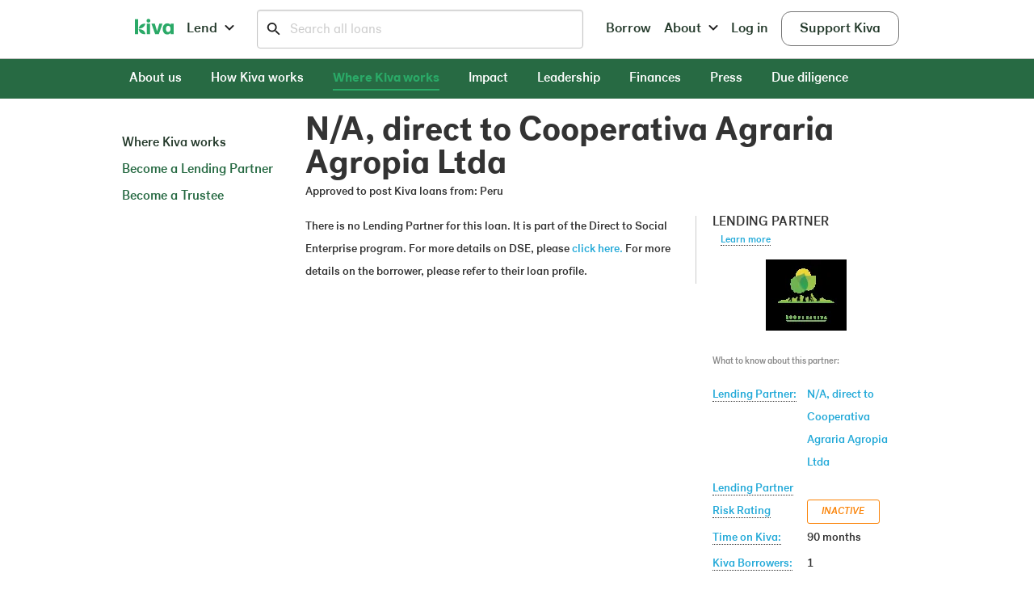

--- FILE ---
content_type: text/html; charset=utf-8
request_url: https://www.kiva.org/about/where-kiva-works/partners/573
body_size: 31439
content:
<!DOCTYPE html>
<html lang="en" xmlns:og="http://opengraphprotocol.org/schema/" xmlns:fb="http://www.facebook.com/2008/fbml" class="no-js">
<head>
	<meta charset="utf-8" />

			<script>
		var __start = (new Date()).getTime();
	</script>

	
		<script type="text/javascript">
			function tombstone(filename) {
				var xhttp = new XMLHttpRequest();
				xhttp.open("POST", window.location.protocol + "//" + window.location.host + '/ajax/jsTombstoneLogger', true);
				xhttp.setRequestHeader("Content-type", "application/x-www-form-urlencoded");
				xhttp.send("jsFilename=" + filename);
			}
		</script>
	

						
		<meta http-equiv="X-UA-Compatible" content="IE=edge,chrome=1" />

   	
			<meta name="viewport" content="width=device-width, initial-scale=1, user-scalable=yes">
	
	<meta name="description" content="Make a loan to an entrepreneur across the globe for as little as $25. Kiva is the world&#039;s first online lending platform connecting online lenders to entrepreneurs across the globe." />
	
				<meta name="facebook_label" content="Kiva - Where Kiva works" />
	<meta property="fb:app_id" content="1.23230061223e+11" />

	
	
						<meta name="apple-itunes-app" content="app-id=1453093374" />
			
		   	   		<meta property="og:image" content="https://www.kiva.org/img/kiva_k_cutout_new.jpg" />
		<meta property="og:image:width" content="196" />
		<meta property="og:image:height" content="106" />
   		<meta property="og:site_name" content="Kiva" />
	<link rel="canonical" href="https://www.kiva.org/about/where-kiva-works/partners/573" />
	<meta name="theme-color" content="#4faf4e" />

		<link rel="apple-touch-icon-precomposed" sizes="57x57" href="https://www.kiva.org/img/favicon/apple-touch-icon-57x57.png" />
	<link rel="apple-touch-icon-precomposed" sizes="114x114" href="https://www.kiva.org/img/favicon/apple-touch-icon-114x114.png" />
	<link rel="apple-touch-icon-precomposed" sizes="72x72" href="https://www.kiva.org/img/favicon/apple-touch-icon-72x72.png" />
	<link rel="apple-touch-icon-precomposed" sizes="144x144" href="https://www.kiva.org/img/favicon/apple-touch-icon-144x144.png" />
	<link rel="apple-touch-icon-precomposed" sizes="60x60" href="https://www.kiva.org/img/favicon/apple-touch-icon-60x60.png" />
	<link rel="apple-touch-icon-precomposed" sizes="120x120" href="https://www.kiva.org/img/favicon/apple-touch-icon-120x120.png" />
	<link rel="apple-touch-icon-precomposed" sizes="76x76" href="https://www.kiva.org/img/favicon/apple-touch-icon-76x76.png" />
	<link rel="apple-touch-icon-precomposed" sizes="152x152" href="https://www.kiva.org/img/favicon/apple-touch-icon-152x152.png" />
	<link rel="icon" type="image/x-icon" href="https://www.kiva.org/img/favicon/favicon.ico" />
	<link rel="icon" type="image/png" href="https://www.kiva.org/img/favicon/favicon-196x196.png" sizes="196x196" />
	<link rel="icon" type="image/png" href="https://www.kiva.org/img/favicon/favicon-96x96.png" sizes="96x96" />
	<link rel="icon" type="image/png" href="https://www.kiva.org/img/favicon/favicon-32x32.png" sizes="32x32" />
	<link rel="icon" type="image/png" href="https://www.kiva.org/img/favicon/favicon-16x16.png" sizes="16x16" />
	<link rel="icon" type="image/png" href="https://www.kiva.org/img/favicon/favicon-128.png" sizes="128x128" />
	<meta name="application-name" content="Kiva"/>
	<meta name="msapplication-TileColor" content="#4faf4e" />
	<meta name="msapplication-TileImage" content="https://www.kiva.org/img/favicon/mstile-144x144.png" />
	<meta name="msapplication-square70x70logo" content="https://www.kiva.org/img/favicon/mstile-70x70.png" />
	<meta name="msapplication-square150x150logo" content="https://www.kiva.org/img/favicon/mstile-150x150.png" />
	<meta name="msapplication-wide310x150logo" content="https://www.kiva.org/img/favicon/mstile-310x150.png" />
	<meta name="msapplication-square310x310logo" content="https://www.kiva.org/img/favicon/mstile-310x310.png" />

	
		<link rel="manifest" href="https://www.kiva.org/manifest.webmanifest" />

				
		<link rel="stylesheet" href="https://use.typekit.net/pmj7shs.css">

				<link rel="stylesheet" href="https://www.kiva.org/css/foncy.css" />
	
				<link rel="stylesheet" href="https://www.kiva.org/www_kiva/client/dist/css/chai.css" />
			<link rel="stylesheet" href="https://www.kiva.org/views/Partner/PartnerView.min.css" />
			<link rel="stylesheet" href="https://www.kiva.org/css/xbLegacyNav.min.css" />
			<link rel="stylesheet" href="https://www.kiva.org/css/flags16.min.css" />
			<link rel="stylesheet" href="https://www.kiva.org/views/Partner/PartnerSummarySubView.min.css" />
			<link rel="stylesheet" href="https://www.kiva.org/js-lib/jquery.ui.stars/css/jquery.ui.stars.min.css" />
			
					
			<script>
				CSSStyleDeclaration.prototype.removeAttribute = function() {
					if (this.removeProperty != undefined) {
						return this.removeProperty.apply(this, arguments);
					}

					return this;
				};
			</script>
		
	
	<!--[if lt IE 10 ]>
		<link rel="stylesheet" href="https://www.kiva.org/css/chai/ie9.min.css" />
		<script>var ieLt10 = true;</script>
	<![endif]-->

	
	<title>Where Kiva works | Kiva</title>

			    
        <script class="optanon-category-C0002">
            window.insertHotjar = function () {
                try {
                    (function(h,o,t,j,a,r){
                        h.hj=h.hj||function(){(h.hj.q=h.hj.q||[]).push(arguments)};
                        h._hjSettings={hjid:3071239,hjsv:6};
                        a=o.getElementsByTagName('head')[0];
                        r=o.createElement('script');r.async=1;
                        r.src=t+h._hjSettings.hjid+j+h._hjSettings.hjsv;
                        a.appendChild(r);
                    })(window,document,'https://static.hotjar.com/c/hotjar-','.js?sv=');
                } catch(e) {
                    // noop
                }
            }
        </script>
    
	
			
			<script async type="text/javascript" class="optanon-category-C0002">
				window.activateOptimizely = function() {
					window['optimizely'].push({'type':'sendEvents'});
				}
			</script>
		
	
		<script type="text/javascript" data-domain-script="db9dcf94-1c32-40fb-9a57-cefafea1088d" src="https://cdn.cookielaw.org/consent/db9dcf94-1c32-40fb-9a57-cefafea1088d/otSDKStub.js"></script>
<script type="text/javascript">
    
    var disableAllAnalytics = Boolean();
    var disableGoogleAnalytics = Boolean();

    if (typeof window.OptanonWrapper === "undefined") {
        window.OptanonWrapper = function() {
            // Exit if OneTrust is not available or lender has full cookie opt-out
            if (window.OneTrust === 'undefined' || disableAllAnalytics) return false;

            // Initialize scripts and cookies by OneTrust Category

            // C0002 - Always initialize these unless full cookie opt-out (not affected by PII opt-out)
            OneTrust.InsertHtml('', 'head', window.activateOptimizely, null, 'C0002');

            OneTrust.InsertHtml('', 'head', window.insertWebVitals, null, 'C0002');

            OneTrust.InsertHtml('', 'head', window.insertSnowplow, null, 'C0002');
            OneTrust.InsertHtml('', 'head', window.insertHotjar, null, 'C0002');

            // C0004 - Google Analytics (disabled if either full cookie opt-out OR PII opt-out)
            if (!disableGoogleAnalytics) {
                OneTrust.InsertHtml('', 'head', window.initializeAnalyticsAsync, null, 'C0004');
                OneTrust.InsertHtml('', 'head', window.insertGTM, null, 'C0004');
                OneTrust.InsertHtml('', 'head', window.insertFBPixel, null, 'C0004');
            }

            // C0005
            // Facebook is a targeting cookie based on our current categorization
        };
    }
    
</script>

						    <script type="text/javascript">window["optimizely"]=window["optimizely"]||[];window["optimizely"].push({"type":"holdEvents"});</script>
    <script type="text/javascript" src="https://cdn.optimizely.com/js/21625780072.js"></script>
		
		    				
<script type="text/javascript" class="optanon-category-C0004" async src='//www.googletagmanager.com/gtag/js?id=UA-175897-4'></script>

<script class="optanon-category-C0004">
	
	window.initializeAnalyticsAsync = function() {
		// Data layer + gtag function are established globally
		window.dataLayer = window.dataLayer || [];
		window.gtag = function(){
			window.dataLayer.push(arguments);
		}
		window.gtag('js', new Date());
		window.gtag('config', 'UA-175897-4', {
			'send_page_view': false,
			'debug_mode': '',
			'user_id': '',
			'dimension1': '',
			'appVersion': 'rgitba9785d',
		});
	}
</script>							
<!-- Google Tag Manager -->
<noscript type="text/javascript" class="optanon-category-C0004">
	<iframe src="//www.googletagmanager.com/ns.html?id=GTM-PXFRMT" height="0" width="0" style="display:none;visibility:hidden"></iframe>
</noscript>

<script async type="text/javascript" class="optanon-category-C0004">
	window.insertGTM = function() {
		(function(w,d,s,l,i){w[l]=w[l]||[];w[l].push({'gtm.start':
		new Date().getTime(),event:'gtm.js'});var f=d.getElementsByTagName(s)[0],
		j=d.createElement(s),dl=l!='dataLayer'?'&l='+l:'';j.async=true;j.src=
		'//www.googletagmanager.com/gtm.js?id='+i+dl;f.parentNode.insertBefore(j,f);
		})(window,document,'script','dataLayer','GTM-PX6FDG');
	}
</script>
<!-- End Google Tag Manager -->
			        	
	
	
			
		<script type="text/javascript" class="optanon-category-C0002">
			window.insertSnowplow = function() {
				;(function(p,l,o,w,i,n,g){if(!p[i]){p.GlobalSnowplowNamespace=p.GlobalSnowplowNamespace||[];
					p.GlobalSnowplowNamespace.push(i);p[i]=function(){(p[i].q=p[i].q||[]).push(arguments)
					};p[i].q=p[i].q||[];n=l.createElement(o);g=l.getElementsByTagName(o)[0];n.async=1;
					n.src=w;g.parentNode.insertBefore(n,g)}}(window,document,'script','//cdn.jsdelivr.net/gh/snowplow/sp-js-assets@2.18.2/sp.js','snowplow'));
				window.snowplow('newTracker', 'cf', 'events.fivetran.com/snowplow/kiva_rules', { // Initialize a tracker
					appId: 'kiva' ,
					cookieDomain: '.kiva.org',
					connectionTimeout: 8000,
					contexts: {
						optimizelyXSummary: true,
						performanceTiming: true
					}
				});
				
				
								
			}
		</script>
		

	
		<script type="text/javascript">
			function handleReport({name, id, delta}) {
				// ref: https://github.com/GoogleChrome/web-vitals
				// The name of the metric in acronym form ('CLS', 'FCP', 'INP', 'LCP', 'TTFB').
				const label = name;

				// A unique ID representing this particular metric + page load
				// ref: https://github.com/kiva/ui/blob/main/src/util/webVitals.js#L17
				const property = id;

				// The delta between the current value and the last-reported value.
				// ref: https://github.com/kiva/ui/blob/main/src/util/webVitals.js#L23
				const value = Math.round(name === 'CLS' ? delta * 1000 : delta);

				// Send metric value as an event
				if (typeof snowplow === 'function') {
					window.snowplow('trackStructEvent', 'web vitals', 'report', label, property, value);
				}
			};
		</script>
		<script type="text/javascript" class="optanon-category-C0002">
			window.insertWebVitals = function() {
				;(function(w,d,s,p,n,scr){if(!w[n]){scr=document.createElement(s);scr.src=p;scr.async=1;
					scr.onload = function () {
						// ref: https://github.com/GoogleChrome/web-vitals
						if (typeof webVitals === 'object' && typeof handleReport === 'function') {
							window.webVitals.onCLS(handleReport);
							window.webVitals.onINP(handleReport);
							window.webVitals.onLCP(handleReport);
							window.webVitals.onFCP(handleReport);
							window.webVitals.onTTFB(handleReport);
						}
					};
					d.head.appendChild(scr);
				}}(window,document,'script','//unpkg.com/web-vitals@3/dist/web-vitals.attribution.iife.js','webVitals'));
			}
		</script>
	
	
	<script>
		// The "kv" object is used differently between legacy and wwwApp.
		// Since we need "use_amd" to be reliable & consistent across legacy and wwwApp, we make it as standalone global
		window.use_amd = true;

		var kv ={
			rootHttp: 'https://www.kiva.org/'
			, staticRootHttp: 'https://www.kiva.org/'
        	, streamHost: 'streams.kiva.org'
        	, streamPort: '443'
        	, streamEnabled: false
			, sentry_key: 'https://2f887a9eb9a544789b3acc3093199f46@app.getsentry.com/22696'
			, loan_search_url: 'https://www.kiva.org/lend'
			, logged_in: false			, logged_in_user_id: null			, logged_in_user_public_id: null			, is_passive: ''
			, is_active: ''
			, is_recent: ''
			, has_mfa: false			, ga_account_id: 'UA-175897-4'
			, ga_tagmanager_id: 'GTM-PX6FDG'
			, show_browser_notice: '1'
			, fb_og_namespace: 'kivadotorg'
			, fb_application_id: '1.23230061223e+11'
			, fb_pixel_id: '1.531213600467139e+15'
			, fb_uid: null			, fb_connected: false			, disableDefaultTrackPageview: null			, paypal_host: 'www.paypal.com'
			, api_host: ''
			, api_proxy_url: ''
			, isOauthClient: false			, oauth: null
			, page: "partner"
			, action: "partner"
			, version: "rgitba9785d"
			, auth0_domain: 'login.kiva.org'
			, auth0_www_client_id: 'PErQOIgS2YLVyBwtaK4eGcmHhIdC186g'
			, contentful_access_token: 'kMmnBKkNsHXuCkBhcFUndWKXeWZ81NREp45K-VvtdMw'
			, contentful_space_id: 'j0p9a6ql0rn7'
			, contentful_environment: 'master'
			, contentful_enable: true			, optimizely_project_id: '21625780072'
			, hotjar_project_id: '3071239'
							, rev: 'rgitba9785d3368427bace68dfecf16867c1b1091c1c'
				, is_client_module: ''
				, docTitle: "Where Kiva works | Kiva"
				, pageTitle: "N\/A, direct to Cooperativa Agraria Agropia Ltda"
				, pageSubTitle: null
				, view_data: {"iso_code":"PE","fb_application_id":"1.23230061223e+11","cookied_user_id":null}
				, breadcrumb: []

				
				
									, routes: {"www":{"community":{"requests":"https:\/\/www.kiva.org\/teams\/requests","viewTeamSummary":"https:\/\/www.kiva.org\/team\/:teamPublicId","viewMessages":"https:\/\/www.kiva.org\/team\/:teamPublicId\/messages","quitTeamProcess":"https:\/\/www.kiva.org\/teams\/quit\/process"},"lend":{"showLendView":"https:\/\/www.kiva.org\/lend"},"businesses":{"loanView":"https:\/\/www.kiva.org\/lend\/:loanId","loanViewClassic":"https:\/\/www.kiva.org\/lend-classic\/:loanId","savedSearch":"https:\/\/www.kiva.org\/lend\/saved-search"},"lender":{"view":"https:\/\/www.kiva.org\/lender\/:publicId"},"account":{"teams":"https:\/\/www.kiva.org\/","updatePreferredTeam":"https:\/\/www.kiva.org\/teams\/my-teams\/update-preferred","deposit":"https:\/\/www.kiva.org\/portfolio\/credit\/deposit","deleteLenderMessage":"https:\/\/www.kiva.org\/account\/messages\/delete\/process","closeAccountPage":"https:\/\/www.kiva.org\/closed"},"basket":{"basket":"https:\/\/www.kiva.org\/basket","reviewBasket":"https:\/\/www.kiva.org\/basket\/payment"},"browse":{"showCategoryListView":"https:\/\/www.kiva.org\/","showChannelsGridView":"https:\/\/www.kiva.org\/","showBrowseCategoryView":"https:\/\/www.kiva.org\/?category_name=:category_name","showBrowseCountryView":"https:\/\/www.kiva.org\/?country_name=:country_name","showSearchResultsView":"https:\/\/www.kiva.org\/","showAdvancedSearchResultsView":"https:\/\/www.kiva.org\/","showEditCategoryView":"https:\/\/www.kiva.org\/?category_blob=:category_blob","showFavoritesView":"https:\/\/www.kiva.org\/"},"authenticate":{"authenticate":"https:\/\/www.kiva.org\/login"},"logout":{"logout":"https:\/\/www.kiva.org\/logout"},"partner":{"partner":"https:\/\/www.kiva.org\/about\/where-kiva-works\/partners\/:id"},"settings":{"account":"https:\/\/www.kiva.org\/settings\/account","credit":"https:\/\/www.kiva.org\/settings\/credit","facebook":"https:\/\/www.kiva.org\/","volunteer":"https:\/\/www.kiva.org\/"},"doMore":{"volunteer":"https:\/\/www.kiva.org\/"},"ui":{"categories":"https:\/\/www.kiva.org\/categories","teams":"https:\/\/www.kiva.org\/teams","start-verification":"https:\/\/www.kiva.org\/start-verification"},"trustee":{"profile":"https:\/\/www.kiva.org\/trustees\/:trusteeId"},"dedication":{"dedication":"https:\/\/www.kiva.org\/dedication\/:b_id"},"about":{"guidelines":"https:\/\/www.kiva.org\/","cookiePolicy":"https:\/\/www.kiva.org\/legal\/cookies","privacyPolicy":"https:\/\/www.kiva.org\/legal\/privacy"},"borrower":{"postUpdate":"https:\/\/www.kiva.org\/my\/borrower\/update","landingInvite":"https:\/\/www.kiva.org\/?invite_token=:invite_token"},"redirects":{"upgradeBrowser":"https:\/\/www.kiva.org\/upgrade-browser\/:browser_name"},"withdraw":{"withdraw":"https:\/\/www.kiva.org\/withdraw"},"email":{"changeEmail":"https:\/\/www.kiva.org\/email\/change"}},"admin":{"admin":{"saveChannelProcess":"https:\/\/admin.kiva.org\/admin\/saveChannelProcess"}}}
				
									, static_cdn_hosts: ["www.kiva.org"]
				
									, image_cdn_host: "www.kiva.org"
				
									, view_class_name: 'Partner_PartnerView'
					, view_file_path: './Partner/PartnerView.js'
				
								, is_chrome_push_experiment_active: '1'
												, getScriptName: function (path) {
				var scriptName = path.slice(path.lastIndexOf('/') + 1);

				if (scriptName.indexOf('.min.js') !== -1) {
					return scriptName.slice(0, scriptName.indexOf('.min.js'));
				}

				return scriptName.slice(0, scriptName.indexOf('.js'));
			}
        };
	</script>

	
	
		<script>
		
			var iconReq = new XMLHttpRequest();
			var insertIcons = function() {
				if (iconReq.responseText && iconReq.responseText.indexOf('<svg') === 0) {
					var div = document.createElement('div');
					div.innerHTML = iconReq.responseText;
					document.body.insertBefore(div, document.body.childNodes[0]);
				}
			};

			iconReq.open('GET', kv.staticRootHttp + (kv.staticRootHttp.length ? '' : '/') + 'img/icons.svg', true);
			iconReq.send();
			iconReq.onload = function() {
				if (document.readyState === "complete"
						|| document.readyState === "loaded"
						|| document.readyState === "interactive") {

					/*
						For some browsers (IE) the previous checks for readiness are buggy,
						so just in case, wait for document.body to be ready
					 */
					if(!document.body) {
						var interval = window.setInterval(function() {
							if(document.body) {
								window.clearInterval(interval);
								insertIcons();
							}
						}, 100);
					}
					else {
						insertIcons();
					}
				}
				else {
					document.addEventListener('DOMContentLoaded', function() {
						insertIcons();
					});
				}
			};
		
	</script>

			<script src="https://www.kiva.org/www_kiva/client/dist/app.bundle.js"></script>
	
</head>
<body id="about" class="partner partner_partner sidebar   xb_enabled  ">
						<div id="fb-root"></div>
		<div id="ga-root"></div>
			<div class="pageWrap">

						
						
						<div class="xbLegacyNav">
				
				<div class="sitewide-donation-wrapper">
	<div class="sitewide-donation-loading">
		<div class="loading-spinner">
			<div class="line"></div>
			<div class="line"></div>
			<div class="line"></div>
			<div class="line"></div>
		
			<div class="line"></div>
			<div class="line"></div>
			<div class="line"></div>
			<div class="line"></div>
		</div>	</div>
	<div class="sitewide-donation row small-12">
		<div id="donation-image" class="sitewide-image">
		</div>

		<div class="sitewide-information-container">
			<div class="sitewide-header small-12">
				<h3>
					<span class="title-text"></span>
				</h3>
			</div>


			<div class="sitewide-body small-12 columns">
				<div class="row">
					<div>
						<div class="donation-buttons"></div>
					</div>
				</div>
			</div>
		</div>
		<div class="donation-close">
			<span aria-hidden="true" role="img">
				<svg width="24" height="24" viewBox="0 0 24 24">
					<path d="M19,6.41L17.59,5L12,10.59L6.41,5L5,6.41L10.59,12L5,17.59L6.41,19L12,13.41L17.59,19L19,17.59L13.41,12L19,6.41Z"></path>
				</svg>
			</span>
		</div>
	</div>
</div>


	<script>
var View_DonationBannerSubView = {"context":{"suppressDonation":false}};
</script>



			</div>

			
										
		<div class="xbLegacyNav">
				<div class="top-nav" role="navigation">
		<div class="row header-row">
			<div class="header-column logo-area">
				<a class="header-button" kvtrackevent="TopNav|click-Logo" href="https://www.kiva.org/">
					<svg class="icon icon-new-kiva-logo">
						<use xlink:href="#icon-new-kiva-logo"/>
					</svg>
				</a>
			</div>
			<div class="header-column">
				<a kvtrackevent="TopNav|click-Lend" data-dropdown="lend-dropdown" data-options="is_hover:true;hover_timeout:200;" aria-controls="lend-dropdown" aria-expanded="false" class="header-button" href="https://www.kiva.org/lend-by-category">Lend <svg class="icon"><use xlink:href="#icon-down-chevron-sm" /></svg></a>
			</div>
			<div class="hide-for-xxlarge-up  hide-for-large-down   hide-for-large-up ">
			    <a id="search-toggle" aria-controls="search-form" aria-expanded="false" class="header-button" href="#">
					<svg class="icon icon-magnify-glass-left search-icon">
						<use xlink:href="#icon-magnify-glass-left" />
					</svg>
				</a>
			</div>
			<div class="search-container ">
				<form id="search-form" class="" aria-hidden="false" action=".">
					<div>
						<a id="close-search" aria-controls="search-form" class="hide-for-medium-up" href="#">
			                <svg class="icon close-icon">
			                    <use xlink:href="#icon-x-new" />
			                </svg>
						</a>
						<svg class="icon icon-magnify-glass-left search-icon">
			                <use xlink:href="#icon-magnify-glass-left" />
			            </svg>
						<input type="search" id="search-box" placeholder="Search all loans">
			            <input type="submit" class="hidden-submit"> 
					</div>
				</form>
			</div>
				<div class="show-for-medium-up header-column">
					<a kvtrackevent="TopNav|click-Borrow" class="header-button" href="/borrow">Borrow</a>
				</div>
				<div class="header-column">
					<a kvtrackevent="TopNav|click-About" data-dropdown="about-dropdown" data-options="is_hover:true;hover_timeout:200;" aria-controls="about-dropdown" aria-expanded="false" class="header-button" href="https://www.kiva.org/about">About <svg class="icon"><use xlink:href="#icon-down-chevron-sm" /></svg></a>
				</div>
				<div id="top-basket-button" class="hide header-column" kvtrackevent="TopNav|click-Basket|undefined|undefined|true">
					<a class="header-button " href="https://www.kiva.org/basket"><span class="amount hide">0</span> Basket</a>
				</div>
				<div class="header-column">
					<a class="header-button" kvtrackevent="TopNav|click-Sign-in" href="https://www.kiva.org/login">Log in</a>
				</div>
				<div class="header-column">
					<a class="header-button support-kiva-button" href="https://www.kiva.org/donate/supportus">Support Kiva</a>
				</div>
		</div>

		<div id="lend-dropdown" class="f-dropdown content" data-dropdown-content aria-hidden="true" aria-autoclose="false" tabindex="-1">
		    <ul class="lend-menu-small hide-for-large-up">
		        <li>
		            <a href="#" data-kv-accordion aria-controls="lend-menu-category-panel" aria-expanded="false" class="section-title">Categories<svg class="icon icon-small-chevron-mobile"><use xlink:href="#icon-small-chevron-mobile" /></svg></a>
		            <ul id="lend-menu-category-panel" aria-hidden="true">
		                    <li><a kvtrackevent="TopNav|click-Lend-Category|Agriculture|1" href="https://www.kiva.org/lend-by-category/agriculture">Agriculture</a></li>
		                    <li><a kvtrackevent="TopNav|click-Lend-Category|Arts|2" href="https://www.kiva.org/lend-by-category/arts">Arts</a></li>
		                    <li><a kvtrackevent="TopNav|click-Lend-Category|Conflict zones|3" href="https://www.kiva.org/lend-by-category/conflict-zones">Conflict zones</a></li>
		                    <li><a kvtrackevent="TopNav|click-Lend-Category|Eco-friendly|4" href="https://www.kiva.org/lend-by-category/eco-friendly">Eco-friendly</a></li>
		                    <li><a kvtrackevent="TopNav|click-Lend-Category|Education|5" href="https://www.kiva.org/lend-by-category/education">Education</a></li>
		                    <li><a kvtrackevent="TopNav|click-Lend-Category|Ending soon|6" href="https://www.kiva.org/lend-by-category/ending-soon">Ending soon</a></li>
		                    <li><a kvtrackevent="TopNav|click-Lend-Category|Food|7" href="https://www.kiva.org/lend-by-category/food">Food</a></li>
		                    <li><a kvtrackevent="TopNav|click-Lend-Category|Health|8" href="https://www.kiva.org/lend-by-category/health">Health</a></li>
		                    <li><a kvtrackevent="TopNav|click-Lend-Category|Kiva U.S.|9" href="https://www.kiva.org/lend-by-category/kiva-u-s">Kiva U.S.</a></li>
		                    <li><a kvtrackevent="TopNav|click-Lend-Category|Livestock|10" href="https://www.kiva.org/lend-by-category/livestock">Livestock</a></li>
		                    <li><a kvtrackevent="TopNav|click-Lend-Category|Matched loans|11" href="https://www.kiva.org/lend-by-category/matched-loans">Matched loans</a></li>
		                    <li><a kvtrackevent="TopNav|click-Lend-Category|Refugees and IDPs|12" href="https://www.kiva.org/lend-by-category/refugees-and-i-d-ps">Refugees and IDPs</a></li>
		                    <li><a kvtrackevent="TopNav|click-Lend-Category|Short-term loans|13" href="https://www.kiva.org/lend-by-category/short-term-loans">Short-term loans</a></li>
		                    <li><a kvtrackevent="TopNav|click-Lend-Category|Single parents|14" href="https://www.kiva.org/lend-by-category/single-parents">Single parents</a></li>
		                    <li><a kvtrackevent="TopNav|click-Lend-Category|Social Enterprises|15" href="https://www.kiva.org/lend-by-category/social-enterprises">Social Enterprises</a></li>
		                    <li><a kvtrackevent="TopNav|click-Lend-Category|Water and sanitation|16" href="https://www.kiva.org/lend-by-category/water-and-sanitation">Water and sanitation</a></li>
		                    <li><a kvtrackevent="TopNav|click-Lend-Category|Women|17" href="https://www.kiva.org/lend-by-category/women">Women</a></li>
		                <li><a href="https://www.kiva.org/categories">All categories</a></li>
		            </ul>
		        </li>
		        <li>
		            <a href="#" data-kv-accordion aria-controls="lend-menu-countries-panel" aria-expanded="false" class="section-title">Regions<svg class="icon icon-small-chevron-mobile"><use xlink:href="#icon-small-chevron-mobile" /></svg></a>
		            <ul id="lend-menu-countries-panel" aria-hidden="true">
		                    <li>
		                        <a href="#" kvtrackevent="TopNav|click-Lend-Region|North America" data-kv-accordion aria-controls="lend-menu-north-america-panel" aria-expanded="false" class="section-title">North America<svg class="icon icon-small-chevron-mobile"><use xlink:href="#icon-small-chevron-mobile" /></svg></a>
		                        <ul id="lend-menu-north-america-panel" aria-hidden="true">
										<li><a kvtrackevent="TopNav|click-Lend-Country|Canada" href="#" class="disabled"><span class="f16 ca"></span>Canada (0)</a></li>
										<li><a kvtrackevent="TopNav|click-Lend-Country|Dominican Republic" href="https://www.kiva.org/lend/filter?country=do" ><span class="f16 do"></span>Dominican Republic (7)</a></li>
										<li><a kvtrackevent="TopNav|click-Lend-Country|Haiti" href="#" class="disabled"><span class="f16 ht"></span>Haiti (0)</a></li>
										<li><a kvtrackevent="TopNav|click-Lend-Country|Mexico" href="https://www.kiva.org/lend/filter?country=mx" ><span class="f16 mx"></span>Mexico (135)</a></li>
										<li><a kvtrackevent="TopNav|click-Lend-Country|Puerto Rico" href="#" class="disabled"><span class="f16 pr"></span>Puerto Rico (0)</a></li>
										<li><a kvtrackevent="TopNav|click-Lend-Country|United States" href="https://www.kiva.org/lend/filter?country=us" ><span class="f16 us"></span>United States (41)</a></li>
										<li><a kvtrackevent="TopNav|click-Lend-Country|Virgin Islands" href="#" class="disabled"><span class="f16 vi"></span>Virgin Islands (0)</a></li>
		                        </ul>
		                    </li>
		                    <li>
		                        <a href="#" kvtrackevent="TopNav|click-Lend-Region|Central America" data-kv-accordion aria-controls="lend-menu-central-america-panel" aria-expanded="false" class="section-title">Central America<svg class="icon icon-small-chevron-mobile"><use xlink:href="#icon-small-chevron-mobile" /></svg></a>
		                        <ul id="lend-menu-central-america-panel" aria-hidden="true">
										<li><a kvtrackevent="TopNav|click-Lend-Country|Costa Rica" href="https://www.kiva.org/lend/filter?country=cr" ><span class="f16 cr"></span>Costa Rica (17)</a></li>
										<li><a kvtrackevent="TopNav|click-Lend-Country|El Salvador" href="https://www.kiva.org/lend/filter?country=sv" ><span class="f16 sv"></span>El Salvador (406)</a></li>
										<li><a kvtrackevent="TopNav|click-Lend-Country|Guatemala" href="https://www.kiva.org/lend/filter?country=gt" ><span class="f16 gt"></span>Guatemala (149)</a></li>
										<li><a kvtrackevent="TopNav|click-Lend-Country|Honduras" href="https://www.kiva.org/lend/filter?country=hn" ><span class="f16 hn"></span>Honduras (267)</a></li>
										<li><a kvtrackevent="TopNav|click-Lend-Country|Nicaragua" href="https://www.kiva.org/lend/filter?country=ni" ><span class="f16 ni"></span>Nicaragua (299)</a></li>
										<li><a kvtrackevent="TopNav|click-Lend-Country|Panama" href="https://www.kiva.org/lend/filter?country=pa" ><span class="f16 pa"></span>Panama (9)</a></li>
		                        </ul>
		                    </li>
		                    <li>
		                        <a href="#" kvtrackevent="TopNav|click-Lend-Region|South America" data-kv-accordion aria-controls="lend-menu-south-america-panel" aria-expanded="false" class="section-title">South America<svg class="icon icon-small-chevron-mobile"><use xlink:href="#icon-small-chevron-mobile" /></svg></a>
		                        <ul id="lend-menu-south-america-panel" aria-hidden="true">
										<li><a kvtrackevent="TopNav|click-Lend-Country|Bolivia" href="#" class="disabled"><span class="f16 bo"></span>Bolivia (0)</a></li>
										<li><a kvtrackevent="TopNav|click-Lend-Country|Brazil" href="https://www.kiva.org/lend/filter?country=br" ><span class="f16 br"></span>Brazil (21)</a></li>
										<li><a kvtrackevent="TopNav|click-Lend-Country|Chile" href="#" class="disabled"><span class="f16 cl"></span>Chile (0)</a></li>
										<li><a kvtrackevent="TopNav|click-Lend-Country|Colombia" href="https://www.kiva.org/lend/filter?country=co" ><span class="f16 co"></span>Colombia (552)</a></li>
										<li><a kvtrackevent="TopNav|click-Lend-Country|Ecuador" href="https://www.kiva.org/lend/filter?country=ec" ><span class="f16 ec"></span>Ecuador (694)</a></li>
										<li><a kvtrackevent="TopNav|click-Lend-Country|Paraguay" href="https://www.kiva.org/lend/filter?country=py" ><span class="f16 py"></span>Paraguay (546)</a></li>
										<li><a kvtrackevent="TopNav|click-Lend-Country|Peru" href="https://www.kiva.org/lend/filter?country=pe" ><span class="f16 pe"></span>Peru (58)</a></li>
		                        </ul>
		                    </li>
		                    <li>
		                        <a href="#" kvtrackevent="TopNav|click-Lend-Region|Africa" data-kv-accordion aria-controls="lend-menu-africa-panel" aria-expanded="false" class="section-title">Africa<svg class="icon icon-small-chevron-mobile"><use xlink:href="#icon-small-chevron-mobile" /></svg></a>
		                        <ul id="lend-menu-africa-panel" aria-hidden="true">
										<li><a kvtrackevent="TopNav|click-Lend-Country|Benin" href="#" class="disabled"><span class="f16 bj"></span>Benin (0)</a></li>
										<li><a kvtrackevent="TopNav|click-Lend-Country|Burkina Faso" href="https://www.kiva.org/lend/filter?country=bf" ><span class="f16 bf"></span>Burkina Faso (30)</a></li>
										<li><a kvtrackevent="TopNav|click-Lend-Country|Burundi" href="#" class="disabled"><span class="f16 bi"></span>Burundi (0)</a></li>
										<li><a kvtrackevent="TopNav|click-Lend-Country|Cameroon" href="#" class="disabled"><span class="f16 cm"></span>Cameroon (0)</a></li>
										<li><a kvtrackevent="TopNav|click-Lend-Country|Congo (DRC)" href="https://www.kiva.org/lend/filter?country=cd" ><span class="f16 cd"></span>Congo (DRC) (17)</a></li>
										<li><a kvtrackevent="TopNav|click-Lend-Country|Cote D'Ivoire" href="#" class="disabled"><span class="f16 ci"></span>Cote D'Ivoire (0)</a></li>
										<li><a kvtrackevent="TopNav|click-Lend-Country|Egypt" href="https://www.kiva.org/lend/filter?country=eg" ><span class="f16 eg"></span>Egypt (43)</a></li>
										<li><a kvtrackevent="TopNav|click-Lend-Country|Ghana" href="https://www.kiva.org/lend/filter?country=gh" ><span class="f16 gh"></span>Ghana (33)</a></li>
										<li><a kvtrackevent="TopNav|click-Lend-Country|Kenya" href="https://www.kiva.org/lend/filter?country=ke" ><span class="f16 ke"></span>Kenya (1428)</a></li>
										<li><a kvtrackevent="TopNav|click-Lend-Country|Lesotho" href="#" class="disabled"><span class="f16 ls"></span>Lesotho (0)</a></li>
										<li><a kvtrackevent="TopNav|click-Lend-Country|Liberia" href="https://www.kiva.org/lend/filter?country=lr" ><span class="f16 lr"></span>Liberia (214)</a></li>
										<li><a kvtrackevent="TopNav|click-Lend-Country|Madagascar" href="https://www.kiva.org/lend/filter?country=mg" ><span class="f16 mg"></span>Madagascar (278)</a></li>
										<li><a kvtrackevent="TopNav|click-Lend-Country|Malawi" href="#" class="disabled"><span class="f16 mw"></span>Malawi (0)</a></li>
										<li><a kvtrackevent="TopNav|click-Lend-Country|Mali" href="#" class="disabled"><span class="f16 ml"></span>Mali (0)</a></li>
										<li><a kvtrackevent="TopNav|click-Lend-Country|Mozambique" href="#" class="disabled"><span class="f16 mz"></span>Mozambique (0)</a></li>
										<li><a kvtrackevent="TopNav|click-Lend-Country|Namibia" href="#" class="disabled"><span class="f16 na"></span>Namibia (0)</a></li>
										<li><a kvtrackevent="TopNav|click-Lend-Country|Niger" href="#" class="disabled"><span class="f16 ne"></span>Niger (0)</a></li>
										<li><a kvtrackevent="TopNav|click-Lend-Country|Nigeria" href="#" class="disabled"><span class="f16 ng"></span>Nigeria (0)</a></li>
										<li><a kvtrackevent="TopNav|click-Lend-Country|Rwanda" href="https://www.kiva.org/lend/filter?country=rw" ><span class="f16 rw"></span>Rwanda (43)</a></li>
										<li><a kvtrackevent="TopNav|click-Lend-Country|Senegal" href="https://www.kiva.org/lend/filter?country=sn" ><span class="f16 sn"></span>Senegal (520)</a></li>
										<li><a kvtrackevent="TopNav|click-Lend-Country|Sierra Leone" href="https://www.kiva.org/lend/filter?country=sl" ><span class="f16 sl"></span>Sierra Leone (133)</a></li>
										<li><a kvtrackevent="TopNav|click-Lend-Country|South Africa" href="#" class="disabled"><span class="f16 za"></span>South Africa (0)</a></li>
										<li><a kvtrackevent="TopNav|click-Lend-Country|Tanzania" href="https://www.kiva.org/lend/filter?country=tz" ><span class="f16 tz"></span>Tanzania (29)</a></li>
										<li><a kvtrackevent="TopNav|click-Lend-Country|Togo" href="https://www.kiva.org/lend/filter?country=tg" ><span class="f16 tg"></span>Togo (111)</a></li>
										<li><a kvtrackevent="TopNav|click-Lend-Country|Uganda" href="https://www.kiva.org/lend/filter?country=ug" ><span class="f16 ug"></span>Uganda (522)</a></li>
										<li><a kvtrackevent="TopNav|click-Lend-Country|Zambia" href="#" class="disabled"><span class="f16 zm"></span>Zambia (0)</a></li>
										<li><a kvtrackevent="TopNav|click-Lend-Country|Zimbabwe" href="#" class="disabled"><span class="f16 zw"></span>Zimbabwe (0)</a></li>
		                        </ul>
		                    </li>
		                    <li>
		                        <a href="#" kvtrackevent="TopNav|click-Lend-Region|Eastern Europe" data-kv-accordion aria-controls="lend-menu-eastern-europe-panel" aria-expanded="false" class="section-title">Eastern Europe<svg class="icon icon-small-chevron-mobile"><use xlink:href="#icon-small-chevron-mobile" /></svg></a>
		                        <ul id="lend-menu-eastern-europe-panel" aria-hidden="true">
										<li><a kvtrackevent="TopNav|click-Lend-Country|Albania" href="https://www.kiva.org/lend/filter?country=al" ><span class="f16 al"></span>Albania (5)</a></li>
										<li><a kvtrackevent="TopNav|click-Lend-Country|Georgia" href="https://www.kiva.org/lend/filter?country=ge" ><span class="f16 ge"></span>Georgia (1)</a></li>
										<li><a kvtrackevent="TopNav|click-Lend-Country|Kosovo" href="https://www.kiva.org/lend/filter?country=xk" ><span class="f16 xk"></span>Kosovo (7)</a></li>
										<li><a kvtrackevent="TopNav|click-Lend-Country|Moldova" href="https://www.kiva.org/lend/filter?country=md" ><span class="f16 md"></span>Moldova (8)</a></li>
		                        </ul>
		                    </li>
		                    <li>
		                        <a href="#" kvtrackevent="TopNav|click-Lend-Region|Middle East" data-kv-accordion aria-controls="lend-menu-middle-east-panel" aria-expanded="false" class="section-title">Middle East<svg class="icon icon-small-chevron-mobile"><use xlink:href="#icon-small-chevron-mobile" /></svg></a>
		                        <ul id="lend-menu-middle-east-panel" aria-hidden="true">
										<li><a kvtrackevent="TopNav|click-Lend-Country|Israel" href="https://www.kiva.org/lend/filter?country=il" ><span class="f16 il"></span>Israel (1)</a></li>
										<li><a kvtrackevent="TopNav|click-Lend-Country|Jordan" href="https://www.kiva.org/lend/filter?country=jo" ><span class="f16 jo"></span>Jordan (173)</a></li>
										<li><a kvtrackevent="TopNav|click-Lend-Country|Lebanon" href="#" class="disabled"><span class="f16 lb"></span>Lebanon (0)</a></li>
										<li><a kvtrackevent="TopNav|click-Lend-Country|Palestine" href="https://www.kiva.org/lend/filter?country=ps" ><span class="f16 ps"></span>Palestine (8)</a></li>
										<li><a kvtrackevent="TopNav|click-Lend-Country|Turkey" href="https://www.kiva.org/lend/filter?country=tr" ><span class="f16 tr"></span>Turkey (143)</a></li>
		                        </ul>
		                    </li>
		                    <li>
		                        <a href="#" kvtrackevent="TopNav|click-Lend-Region|Asia" data-kv-accordion aria-controls="lend-menu-asia-panel" aria-expanded="false" class="section-title">Asia<svg class="icon icon-small-chevron-mobile"><use xlink:href="#icon-small-chevron-mobile" /></svg></a>
		                        <ul id="lend-menu-asia-panel" aria-hidden="true">
										<li><a kvtrackevent="TopNav|click-Lend-Country|Bangladesh" href="#" class="disabled"><span class="f16 bd"></span>Bangladesh (0)</a></li>
										<li><a kvtrackevent="TopNav|click-Lend-Country|Cambodia" href="https://www.kiva.org/lend/filter?country=kh" ><span class="f16 kh"></span>Cambodia (1)</a></li>
										<li><a kvtrackevent="TopNav|click-Lend-Country|India" href="https://www.kiva.org/lend/filter?country=in" ><span class="f16 in"></span>India (55)</a></li>
										<li><a kvtrackevent="TopNav|click-Lend-Country|Indonesia" href="https://www.kiva.org/lend/filter?country=id" ><span class="f16 id"></span>Indonesia (469)</a></li>
										<li><a kvtrackevent="TopNav|click-Lend-Country|Japan" href="#" class="disabled"><span class="f16 jp"></span>Japan (0)</a></li>
										<li><a kvtrackevent="TopNav|click-Lend-Country|Kazakhstan" href="https://www.kiva.org/lend/filter?country=kz" ><span class="f16 kz"></span>Kazakhstan (31)</a></li>
										<li><a kvtrackevent="TopNav|click-Lend-Country|Korea, Republic of" href="#" class="disabled"><span class="f16 kr"></span>Korea, Republic of (0)</a></li>
										<li><a kvtrackevent="TopNav|click-Lend-Country|Kyrgyzstan" href="https://www.kiva.org/lend/filter?country=kg" ><span class="f16 kg"></span>Kyrgyzstan (3)</a></li>
										<li><a kvtrackevent="TopNav|click-Lend-Country|Lao PDR" href="#" class="disabled"><span class="f16 la"></span>Lao PDR (0)</a></li>
										<li><a kvtrackevent="TopNav|click-Lend-Country|Mongolia" href="https://www.kiva.org/lend/filter?country=mn" ><span class="f16 mn"></span>Mongolia (219)</a></li>
										<li><a kvtrackevent="TopNav|click-Lend-Country|Myanmar (Burma)" href="#" class="disabled"><span class="f16 mm"></span>Myanmar (Burma) (0)</a></li>
										<li><a kvtrackevent="TopNav|click-Lend-Country|Nepal" href="#" class="disabled"><span class="f16 np"></span>Nepal (0)</a></li>
										<li><a kvtrackevent="TopNav|click-Lend-Country|Pakistan" href="https://www.kiva.org/lend/filter?country=pk" ><span class="f16 pk"></span>Pakistan (319)</a></li>
										<li><a kvtrackevent="TopNav|click-Lend-Country|Philippines" href="https://www.kiva.org/lend/filter?country=ph" ><span class="f16 ph"></span>Philippines (447)</a></li>
										<li><a kvtrackevent="TopNav|click-Lend-Country|Tajikistan" href="https://www.kiva.org/lend/filter?country=tj" ><span class="f16 tj"></span>Tajikistan (598)</a></li>
										<li><a kvtrackevent="TopNav|click-Lend-Country|Thailand" href="https://www.kiva.org/lend/filter?country=th" ><span class="f16 th"></span>Thailand (24)</a></li>
										<li><a kvtrackevent="TopNav|click-Lend-Country|Uzbekistan" href="https://www.kiva.org/lend/filter?country=uz" ><span class="f16 uz"></span>Uzbekistan (55)</a></li>
										<li><a kvtrackevent="TopNav|click-Lend-Country|Vietnam" href="https://www.kiva.org/lend/filter?country=vn" ><span class="f16 vn"></span>Vietnam (122)</a></li>
		                        </ul>
		                    </li>
		                    <li>
		                        <a href="#" kvtrackevent="TopNav|click-Lend-Region|Oceania" data-kv-accordion aria-controls="lend-menu-oceania-panel" aria-expanded="false" class="section-title">Oceania<svg class="icon icon-small-chevron-mobile"><use xlink:href="#icon-small-chevron-mobile" /></svg></a>
		                        <ul id="lend-menu-oceania-panel" aria-hidden="true">
										<li><a kvtrackevent="TopNav|click-Lend-Country|Australia" href="#" class="disabled"><span class="f16 au"></span>Australia (0)</a></li>
										<li><a kvtrackevent="TopNav|click-Lend-Country|Fiji" href="https://www.kiva.org/lend/filter?country=fj" ><span class="f16 fj"></span>Fiji (112)</a></li>
										<li><a kvtrackevent="TopNav|click-Lend-Country|Guam" href="#" class="disabled"><span class="f16 gu"></span>Guam (0)</a></li>
										<li><a kvtrackevent="TopNav|click-Lend-Country|Papua New Guinea" href="#" class="disabled"><span class="f16 pg"></span>Papua New Guinea (0)</a></li>
										<li><a kvtrackevent="TopNav|click-Lend-Country|Samoa" href="https://www.kiva.org/lend/filter?country=ws" ><span class="f16 ws"></span>Samoa (5)</a></li>
										<li><a kvtrackevent="TopNav|click-Lend-Country|Solomon Islands" href="https://www.kiva.org/lend/filter?country=sb" ><span class="f16 sb"></span>Solomon Islands (67)</a></li>
										<li><a kvtrackevent="TopNav|click-Lend-Country|Timor-Leste" href="#" class="disabled"><span class="f16 tl"></span>Timor-Leste (0)</a></li>
										<li><a kvtrackevent="TopNav|click-Lend-Country|Tonga" href="https://www.kiva.org/lend/filter?country=to" ><span class="f16 to"></span>Tonga (18)</a></li>
										<li><a kvtrackevent="TopNav|click-Lend-Country|Vanuatu" href="https://www.kiva.org/lend/filter?country=vu" ><span class="f16 vu"></span>Vanuatu (75)</a></li>
		                        </ul>
		                    </li>
		            </ul>
		        </li>
		        <li>
		            <a kvtrackevent="TopNav|click-Lend-All_Loans" href="https://www.kiva.org/lend">All loans</a>
		        </li>
		    </ul>
			<div class="lend-menu-large show-for-large-up">
				<div class="column-section list-length-17">
					<div class="section-title">Categories</div>
					<div class="column-list-container">
						<ul class="column-list">
		                        <li><a kvtrackevent="TopNav|click-Lend-Category|Agriculture|1" href="https://www.kiva.org/lend-by-category/agriculture">Agriculture</a></li>
		                        <li><a kvtrackevent="TopNav|click-Lend-Category|Arts|2" href="https://www.kiva.org/lend-by-category/arts">Arts</a></li>
		                        <li><a kvtrackevent="TopNav|click-Lend-Category|Conflict zones|3" href="https://www.kiva.org/lend-by-category/conflict-zones">Conflict zones</a></li>
		                        <li><a kvtrackevent="TopNav|click-Lend-Category|Eco-friendly|4" href="https://www.kiva.org/lend-by-category/eco-friendly">Eco-friendly</a></li>
		                        <li><a kvtrackevent="TopNav|click-Lend-Category|Education|5" href="https://www.kiva.org/lend-by-category/education">Education</a></li>
		                        <li><a kvtrackevent="TopNav|click-Lend-Category|Ending soon|6" href="https://www.kiva.org/lend-by-category/ending-soon">Ending soon</a></li>
		                        <li><a kvtrackevent="TopNav|click-Lend-Category|Food|7" href="https://www.kiva.org/lend-by-category/food">Food</a></li>
		                        <li><a kvtrackevent="TopNav|click-Lend-Category|Health|8" href="https://www.kiva.org/lend-by-category/health">Health</a></li>
		                        <li><a kvtrackevent="TopNav|click-Lend-Category|Kiva U.S.|9" href="https://www.kiva.org/lend-by-category/kiva-u-s">Kiva U.S.</a></li>
		                        <li><a kvtrackevent="TopNav|click-Lend-Category|Livestock|10" href="https://www.kiva.org/lend-by-category/livestock">Livestock</a></li>
		                        <li><a kvtrackevent="TopNav|click-Lend-Category|Matched loans|11" href="https://www.kiva.org/lend-by-category/matched-loans">Matched loans</a></li>
		                        <li><a kvtrackevent="TopNav|click-Lend-Category|Refugees and IDPs|12" href="https://www.kiva.org/lend-by-category/refugees-and-i-d-ps">Refugees and IDPs</a></li>
		                        <li><a kvtrackevent="TopNav|click-Lend-Category|Short-term loans|13" href="https://www.kiva.org/lend-by-category/short-term-loans">Short-term loans</a></li>
		                        <li><a kvtrackevent="TopNav|click-Lend-Category|Single parents|14" href="https://www.kiva.org/lend-by-category/single-parents">Single parents</a></li>
		                        <li><a kvtrackevent="TopNav|click-Lend-Category|Social Enterprises|15" href="https://www.kiva.org/lend-by-category/social-enterprises">Social Enterprises</a></li>
		                        <li><a kvtrackevent="TopNav|click-Lend-Category|Water and sanitation|16" href="https://www.kiva.org/lend-by-category/water-and-sanitation">Water and sanitation</a></li>
		                        <li><a kvtrackevent="TopNav|click-Lend-Category|Women|17" href="https://www.kiva.org/lend-by-category/women">Women</a></li>
		                    <li class="bottom"><a kvtrackevent="TopNav|click-Lend-All_Loans" href="https://www.kiva.org/lend">All loans</a></li>
							<li class="bottom"><a kvtrackevent="TopNav|click-Lend-All_Categories" href="https://www.kiva.org/categories">All categories</a></li>
						</ul>
					</div>
				</div>
				<div class="close-section" aria-hidden="true">
		            <a href="#">
						<svg class="icon icon-medium-chevron">
							<use xlink:href="#icon-medium-chevron" />
						</svg>
					</a>
				</div>
		        <div class="column-section">
					<div class="section-title">Regions</div>
					<ul>
		                    <li>
		                        <a kvtrackevent="TopNav|click-Lend-Region|North America" href="#" data-kv-toggle aria-controls="lend-menu-north-america-section" aria-expanded="false" class="tertiary-link">North America</a>
		                    </li>
		                    <li>
		                        <a kvtrackevent="TopNav|click-Lend-Region|Central America" href="#" data-kv-toggle aria-controls="lend-menu-central-america-section" aria-expanded="false" class="tertiary-link">Central America</a>
		                    </li>
		                    <li>
		                        <a kvtrackevent="TopNav|click-Lend-Region|South America" href="#" data-kv-toggle aria-controls="lend-menu-south-america-section" aria-expanded="false" class="tertiary-link">South America</a>
		                    </li>
		                    <li>
		                        <a kvtrackevent="TopNav|click-Lend-Region|Africa" href="#" data-kv-toggle aria-controls="lend-menu-africa-section" aria-expanded="false" class="tertiary-link">Africa</a>
		                    </li>
		                    <li>
		                        <a kvtrackevent="TopNav|click-Lend-Region|Eastern Europe" href="#" data-kv-toggle aria-controls="lend-menu-eastern-europe-section" aria-expanded="false" class="tertiary-link">Eastern Europe</a>
		                    </li>
		                    <li>
		                        <a kvtrackevent="TopNav|click-Lend-Region|Middle East" href="#" data-kv-toggle aria-controls="lend-menu-middle-east-section" aria-expanded="false" class="tertiary-link">Middle East</a>
		                    </li>
		                    <li>
		                        <a kvtrackevent="TopNav|click-Lend-Region|Asia" href="#" data-kv-toggle aria-controls="lend-menu-asia-section" aria-expanded="false" class="tertiary-link">Asia</a>
		                    </li>
		                    <li>
		                        <a kvtrackevent="TopNav|click-Lend-Region|Oceania" href="#" data-kv-toggle aria-controls="lend-menu-oceania-section" aria-expanded="false" class="tertiary-link">Oceania</a>
		                    </li>
					</ul>
				</div>
		            <div id="lend-menu-north-america-section" aria-hidden="true" class="tertiary-list column-section">
						<div class="section-title">North America</div>
						<ul>
								<li>
									<a kvtrackevent="TopNav|click-Lend-Country|Canada" href="#" class="disabled"><span class="f16 ca"></span>
										Canada
										(0)</a>
								</li>
								<li>
									<a kvtrackevent="TopNav|click-Lend-Country|Dominican Republic" href="https://www.kiva.org/lend/filter?country=do" ><span class="f16 do"></span>
										Dominican Republic
										(7)</a>
								</li>
								<li>
									<a kvtrackevent="TopNav|click-Lend-Country|Haiti" href="#" class="disabled"><span class="f16 ht"></span>
										Haiti
										(0)</a>
								</li>
								<li>
									<a kvtrackevent="TopNav|click-Lend-Country|Mexico" href="https://www.kiva.org/lend/filter?country=mx" ><span class="f16 mx"></span>
										Mexico
										(135)</a>
								</li>
								<li>
									<a kvtrackevent="TopNav|click-Lend-Country|Puerto Rico" href="#" class="disabled"><span class="f16 pr"></span>
										Puerto Rico
										(0)</a>
								</li>
								<li>
									<a kvtrackevent="TopNav|click-Lend-Country|United States" href="https://www.kiva.org/lend/filter?country=us" ><span class="f16 us"></span>
										United States
										(41)</a>
								</li>
								<li>
									<a kvtrackevent="TopNav|click-Lend-Country|Virgin Islands" href="#" class="disabled"><span class="f16 vi"></span>
										Virgin Islands
										(0)</a>
								</li>
						</ul>
		            </div>
		            <div id="lend-menu-central-america-section" aria-hidden="true" class="tertiary-list column-section">
						<div class="section-title">Central America</div>
						<ul>
								<li>
									<a kvtrackevent="TopNav|click-Lend-Country|Costa Rica" href="https://www.kiva.org/lend/filter?country=cr" ><span class="f16 cr"></span>
										Costa Rica
										(17)</a>
								</li>
								<li>
									<a kvtrackevent="TopNav|click-Lend-Country|El Salvador" href="https://www.kiva.org/lend/filter?country=sv" ><span class="f16 sv"></span>
										El Salvador
										(406)</a>
								</li>
								<li>
									<a kvtrackevent="TopNav|click-Lend-Country|Guatemala" href="https://www.kiva.org/lend/filter?country=gt" ><span class="f16 gt"></span>
										Guatemala
										(149)</a>
								</li>
								<li>
									<a kvtrackevent="TopNav|click-Lend-Country|Honduras" href="https://www.kiva.org/lend/filter?country=hn" ><span class="f16 hn"></span>
										Honduras
										(267)</a>
								</li>
								<li>
									<a kvtrackevent="TopNav|click-Lend-Country|Nicaragua" href="https://www.kiva.org/lend/filter?country=ni" ><span class="f16 ni"></span>
										Nicaragua
										(299)</a>
								</li>
								<li>
									<a kvtrackevent="TopNav|click-Lend-Country|Panama" href="https://www.kiva.org/lend/filter?country=pa" ><span class="f16 pa"></span>
										Panama
										(9)</a>
								</li>
						</ul>
		            </div>
		            <div id="lend-menu-south-america-section" aria-hidden="true" class="tertiary-list column-section">
						<div class="section-title">South America</div>
						<ul>
								<li>
									<a kvtrackevent="TopNav|click-Lend-Country|Bolivia" href="#" class="disabled"><span class="f16 bo"></span>
										Bolivia
										(0)</a>
								</li>
								<li>
									<a kvtrackevent="TopNav|click-Lend-Country|Brazil" href="https://www.kiva.org/lend/filter?country=br" ><span class="f16 br"></span>
										Brazil
										(21)</a>
								</li>
								<li>
									<a kvtrackevent="TopNav|click-Lend-Country|Chile" href="#" class="disabled"><span class="f16 cl"></span>
										Chile
										(0)</a>
								</li>
								<li>
									<a kvtrackevent="TopNav|click-Lend-Country|Colombia" href="https://www.kiva.org/lend/filter?country=co" ><span class="f16 co"></span>
										Colombia
										(552)</a>
								</li>
								<li>
									<a kvtrackevent="TopNav|click-Lend-Country|Ecuador" href="https://www.kiva.org/lend/filter?country=ec" ><span class="f16 ec"></span>
										Ecuador
										(694)</a>
								</li>
								<li>
									<a kvtrackevent="TopNav|click-Lend-Country|Paraguay" href="https://www.kiva.org/lend/filter?country=py" ><span class="f16 py"></span>
										Paraguay
										(546)</a>
								</li>
								<li>
									<a kvtrackevent="TopNav|click-Lend-Country|Peru" href="https://www.kiva.org/lend/filter?country=pe" ><span class="f16 pe"></span>
										Peru
										(58)</a>
								</li>
						</ul>
		            </div>
		            <div id="lend-menu-africa-section" aria-hidden="true" class="tertiary-list column-section">
						<div class="section-title">Africa</div>
						<ul>
								<li>
									<a kvtrackevent="TopNav|click-Lend-Country|Benin" href="#" class="disabled"><span class="f16 bj"></span>
										Benin
										(0)</a>
								</li>
								<li>
									<a kvtrackevent="TopNav|click-Lend-Country|Burkina Faso" href="https://www.kiva.org/lend/filter?country=bf" ><span class="f16 bf"></span>
										Burkina Faso
										(30)</a>
								</li>
								<li>
									<a kvtrackevent="TopNav|click-Lend-Country|Burundi" href="#" class="disabled"><span class="f16 bi"></span>
										Burundi
										(0)</a>
								</li>
								<li>
									<a kvtrackevent="TopNav|click-Lend-Country|Cameroon" href="#" class="disabled"><span class="f16 cm"></span>
										Cameroon
										(0)</a>
								</li>
								<li>
									<a kvtrackevent="TopNav|click-Lend-Country|Congo (DRC)" href="https://www.kiva.org/lend/filter?country=cd" ><span class="f16 cd"></span>
										Congo (DRC)
										(17)</a>
								</li>
								<li>
									<a kvtrackevent="TopNav|click-Lend-Country|Cote D'Ivoire" href="#" class="disabled"><span class="f16 ci"></span>
										Cote D'Ivoire
										(0)</a>
								</li>
								<li>
									<a kvtrackevent="TopNav|click-Lend-Country|Egypt" href="https://www.kiva.org/lend/filter?country=eg" ><span class="f16 eg"></span>
										Egypt
										(43)</a>
								</li>
								<li>
									<a kvtrackevent="TopNav|click-Lend-Country|Ghana" href="https://www.kiva.org/lend/filter?country=gh" ><span class="f16 gh"></span>
										Ghana
										(33)</a>
								</li>
								<li>
									<a kvtrackevent="TopNav|click-Lend-Country|Kenya" href="https://www.kiva.org/lend/filter?country=ke" ><span class="f16 ke"></span>
										Kenya
										(1428)</a>
								</li>
								<li>
									<a kvtrackevent="TopNav|click-Lend-Country|Lesotho" href="#" class="disabled"><span class="f16 ls"></span>
										Lesotho
										(0)</a>
								</li>
								<li>
									<a kvtrackevent="TopNav|click-Lend-Country|Liberia" href="https://www.kiva.org/lend/filter?country=lr" ><span class="f16 lr"></span>
										Liberia
										(214)</a>
								</li>
								<li>
									<a kvtrackevent="TopNav|click-Lend-Country|Madagascar" href="https://www.kiva.org/lend/filter?country=mg" ><span class="f16 mg"></span>
										Madagascar
										(278)</a>
								</li>
								<li>
									<a kvtrackevent="TopNav|click-Lend-Country|Malawi" href="#" class="disabled"><span class="f16 mw"></span>
										Malawi
										(0)</a>
								</li>
								<li>
									<a kvtrackevent="TopNav|click-Lend-Country|Mali" href="#" class="disabled"><span class="f16 ml"></span>
										Mali
										(0)</a>
								</li>
								<li>
									<a kvtrackevent="TopNav|click-Lend-Country|Mozambique" href="#" class="disabled"><span class="f16 mz"></span>
										Mozambique
										(0)</a>
								</li>
								<li>
									<a kvtrackevent="TopNav|click-Lend-Country|Namibia" href="#" class="disabled"><span class="f16 na"></span>
										Namibia
										(0)</a>
								</li>
								<li>
									<a kvtrackevent="TopNav|click-Lend-Country|Niger" href="#" class="disabled"><span class="f16 ne"></span>
										Niger
										(0)</a>
								</li>
								<li>
									<a kvtrackevent="TopNav|click-Lend-Country|Nigeria" href="#" class="disabled"><span class="f16 ng"></span>
										Nigeria
										(0)</a>
								</li>
								<li>
									<a kvtrackevent="TopNav|click-Lend-Country|Rwanda" href="https://www.kiva.org/lend/filter?country=rw" ><span class="f16 rw"></span>
										Rwanda
										(43)</a>
								</li>
								<li>
									<a kvtrackevent="TopNav|click-Lend-Country|Senegal" href="https://www.kiva.org/lend/filter?country=sn" ><span class="f16 sn"></span>
										Senegal
										(520)</a>
								</li>
								<li>
									<a kvtrackevent="TopNav|click-Lend-Country|Sierra Leone" href="https://www.kiva.org/lend/filter?country=sl" ><span class="f16 sl"></span>
										Sierra Leone
										(133)</a>
								</li>
								<li>
									<a kvtrackevent="TopNav|click-Lend-Country|South Africa" href="#" class="disabled"><span class="f16 za"></span>
										South Africa
										(0)</a>
								</li>
								<li>
									<a kvtrackevent="TopNav|click-Lend-Country|Tanzania" href="https://www.kiva.org/lend/filter?country=tz" ><span class="f16 tz"></span>
										Tanzania
										(29)</a>
								</li>
								<li>
									<a kvtrackevent="TopNav|click-Lend-Country|Togo" href="https://www.kiva.org/lend/filter?country=tg" ><span class="f16 tg"></span>
										Togo
										(111)</a>
								</li>
								<li>
									<a kvtrackevent="TopNav|click-Lend-Country|Uganda" href="https://www.kiva.org/lend/filter?country=ug" ><span class="f16 ug"></span>
										Uganda
										(522)</a>
								</li>
								<li>
									<a kvtrackevent="TopNav|click-Lend-Country|Zambia" href="#" class="disabled"><span class="f16 zm"></span>
										Zambia
										(0)</a>
								</li>
								<li>
									<a kvtrackevent="TopNav|click-Lend-Country|Zimbabwe" href="#" class="disabled"><span class="f16 zw"></span>
										Zimbabwe
										(0)</a>
								</li>
						</ul>
		            </div>
		            <div id="lend-menu-eastern-europe-section" aria-hidden="true" class="tertiary-list column-section">
						<div class="section-title">Eastern Europe</div>
						<ul>
								<li>
									<a kvtrackevent="TopNav|click-Lend-Country|Albania" href="https://www.kiva.org/lend/filter?country=al" ><span class="f16 al"></span>
										Albania
										(5)</a>
								</li>
								<li>
									<a kvtrackevent="TopNav|click-Lend-Country|Georgia" href="https://www.kiva.org/lend/filter?country=ge" ><span class="f16 ge"></span>
										Georgia
										(1)</a>
								</li>
								<li>
									<a kvtrackevent="TopNav|click-Lend-Country|Kosovo" href="https://www.kiva.org/lend/filter?country=xk" ><span class="f16 xk"></span>
										Kosovo
										(7)</a>
								</li>
								<li>
									<a kvtrackevent="TopNav|click-Lend-Country|Moldova" href="https://www.kiva.org/lend/filter?country=md" ><span class="f16 md"></span>
										Moldova
										(8)</a>
								</li>
						</ul>
		            </div>
		            <div id="lend-menu-middle-east-section" aria-hidden="true" class="tertiary-list column-section">
						<div class="section-title">Middle East</div>
						<ul>
								<li>
									<a kvtrackevent="TopNav|click-Lend-Country|Israel" href="https://www.kiva.org/lend/filter?country=il" ><span class="f16 il"></span>
										Israel
										(1)</a>
								</li>
								<li>
									<a kvtrackevent="TopNav|click-Lend-Country|Jordan" href="https://www.kiva.org/lend/filter?country=jo" ><span class="f16 jo"></span>
										Jordan
										(173)</a>
								</li>
								<li>
									<a kvtrackevent="TopNav|click-Lend-Country|Lebanon" href="#" class="disabled"><span class="f16 lb"></span>
										Lebanon
										(0)</a>
								</li>
								<li>
									<a kvtrackevent="TopNav|click-Lend-Country|Palestine" href="https://www.kiva.org/lend/filter?country=ps" ><span class="f16 ps"></span>
										Palestine
										(8)</a>
								</li>
								<li>
									<a kvtrackevent="TopNav|click-Lend-Country|Turkey" href="https://www.kiva.org/lend/filter?country=tr" ><span class="f16 tr"></span>
										Turkey
										(143)</a>
								</li>
						</ul>
		            </div>
		            <div id="lend-menu-asia-section" aria-hidden="true" class="tertiary-list column-section">
						<div class="section-title">Asia</div>
						<ul>
								<li>
									<a kvtrackevent="TopNav|click-Lend-Country|Bangladesh" href="#" class="disabled"><span class="f16 bd"></span>
										Bangladesh
										(0)</a>
								</li>
								<li>
									<a kvtrackevent="TopNav|click-Lend-Country|Cambodia" href="https://www.kiva.org/lend/filter?country=kh" ><span class="f16 kh"></span>
										Cambodia
										(1)</a>
								</li>
								<li>
									<a kvtrackevent="TopNav|click-Lend-Country|India" href="https://www.kiva.org/lend/filter?country=in" ><span class="f16 in"></span>
										India
										(55)</a>
								</li>
								<li>
									<a kvtrackevent="TopNav|click-Lend-Country|Indonesia" href="https://www.kiva.org/lend/filter?country=id" ><span class="f16 id"></span>
										Indonesia
										(469)</a>
								</li>
								<li>
									<a kvtrackevent="TopNav|click-Lend-Country|Japan" href="#" class="disabled"><span class="f16 jp"></span>
										Japan
										(0)</a>
								</li>
								<li>
									<a kvtrackevent="TopNav|click-Lend-Country|Kazakhstan" href="https://www.kiva.org/lend/filter?country=kz" ><span class="f16 kz"></span>
										Kazakhstan
										(31)</a>
								</li>
								<li>
									<a kvtrackevent="TopNav|click-Lend-Country|Korea, Republic of" href="#" class="disabled"><span class="f16 kr"></span>
										Korea, Republic of
										(0)</a>
								</li>
								<li>
									<a kvtrackevent="TopNav|click-Lend-Country|Kyrgyzstan" href="https://www.kiva.org/lend/filter?country=kg" ><span class="f16 kg"></span>
										Kyrgyzstan
										(3)</a>
								</li>
								<li>
									<a kvtrackevent="TopNav|click-Lend-Country|Lao PDR" href="#" class="disabled"><span class="f16 la"></span>
										Lao PDR
										(0)</a>
								</li>
								<li>
									<a kvtrackevent="TopNav|click-Lend-Country|Mongolia" href="https://www.kiva.org/lend/filter?country=mn" ><span class="f16 mn"></span>
										Mongolia
										(219)</a>
								</li>
								<li>
									<a kvtrackevent="TopNav|click-Lend-Country|Myanmar (Burma)" href="#" class="disabled"><span class="f16 mm"></span>
										Myanmar (Burma)
										(0)</a>
								</li>
								<li>
									<a kvtrackevent="TopNav|click-Lend-Country|Nepal" href="#" class="disabled"><span class="f16 np"></span>
										Nepal
										(0)</a>
								</li>
								<li>
									<a kvtrackevent="TopNav|click-Lend-Country|Pakistan" href="https://www.kiva.org/lend/filter?country=pk" ><span class="f16 pk"></span>
										Pakistan
										(319)</a>
								</li>
								<li>
									<a kvtrackevent="TopNav|click-Lend-Country|Philippines" href="https://www.kiva.org/lend/filter?country=ph" ><span class="f16 ph"></span>
										Philippines
										(447)</a>
								</li>
								<li>
									<a kvtrackevent="TopNav|click-Lend-Country|Tajikistan" href="https://www.kiva.org/lend/filter?country=tj" ><span class="f16 tj"></span>
										Tajikistan
										(598)</a>
								</li>
								<li>
									<a kvtrackevent="TopNav|click-Lend-Country|Thailand" href="https://www.kiva.org/lend/filter?country=th" ><span class="f16 th"></span>
										Thailand
										(24)</a>
								</li>
								<li>
									<a kvtrackevent="TopNav|click-Lend-Country|Uzbekistan" href="https://www.kiva.org/lend/filter?country=uz" ><span class="f16 uz"></span>
										Uzbekistan
										(55)</a>
								</li>
								<li>
									<a kvtrackevent="TopNav|click-Lend-Country|Vietnam" href="https://www.kiva.org/lend/filter?country=vn" ><span class="f16 vn"></span>
										Vietnam
										(122)</a>
								</li>
						</ul>
		            </div>
		            <div id="lend-menu-oceania-section" aria-hidden="true" class="tertiary-list column-section">
						<div class="section-title">Oceania</div>
						<ul>
								<li>
									<a kvtrackevent="TopNav|click-Lend-Country|Australia" href="#" class="disabled"><span class="f16 au"></span>
										Australia
										(0)</a>
								</li>
								<li>
									<a kvtrackevent="TopNav|click-Lend-Country|Fiji" href="https://www.kiva.org/lend/filter?country=fj" ><span class="f16 fj"></span>
										Fiji
										(112)</a>
								</li>
								<li>
									<a kvtrackevent="TopNav|click-Lend-Country|Guam" href="#" class="disabled"><span class="f16 gu"></span>
										Guam
										(0)</a>
								</li>
								<li>
									<a kvtrackevent="TopNav|click-Lend-Country|Papua New Guinea" href="#" class="disabled"><span class="f16 pg"></span>
										Papua New Guinea
										(0)</a>
								</li>
								<li>
									<a kvtrackevent="TopNav|click-Lend-Country|Samoa" href="https://www.kiva.org/lend/filter?country=ws" ><span class="f16 ws"></span>
										Samoa
										(5)</a>
								</li>
								<li>
									<a kvtrackevent="TopNav|click-Lend-Country|Solomon Islands" href="https://www.kiva.org/lend/filter?country=sb" ><span class="f16 sb"></span>
										Solomon Islands
										(67)</a>
								</li>
								<li>
									<a kvtrackevent="TopNav|click-Lend-Country|Timor-Leste" href="#" class="disabled"><span class="f16 tl"></span>
										Timor-Leste
										(0)</a>
								</li>
								<li>
									<a kvtrackevent="TopNav|click-Lend-Country|Tonga" href="https://www.kiva.org/lend/filter?country=to" ><span class="f16 to"></span>
										Tonga
										(18)</a>
								</li>
								<li>
									<a kvtrackevent="TopNav|click-Lend-Country|Vanuatu" href="https://www.kiva.org/lend/filter?country=vu" ><span class="f16 vu"></span>
										Vanuatu
										(75)</a>
								</li>
						</ul>
		            </div>
		            <div id="lend-menu-searches-section" aria-hidden="true" class="tertiary-list column-section lend-menu-searches-li-desktop">
		                <div class="section-title">Saved searches</div>
		                <ul>
		                </ul>
		            </div>
			</div>
		</div>

		<ul id="teams-dropdown" class="f-dropdown dropdown-list teams-list" data-dropdown-content aria-hidden="true" tabindex="-1">
		</ul>

		<ul id="about-dropdown" class="f-dropdown dropdown-list teams-list" data-dropdown-content aria-hidden="true" tabindex="-1">
				<li><a kvtrackevent="TopNav|click-About-About us" href="https://www.kiva.org/about">About us</a></li>
				<li><a kvtrackevent="TopNav|click-About-Partner with us" href="https://www.kiva.org/about/partner-with-us">Partner with us</a></li>
				<li><a kvtrackevent="TopNav|click-About-How Kiva works" href="https://www.kiva.org/about/how">How Kiva works</a></li>
				<li><a kvtrackevent="TopNav|click-About-Where Kiva works" href="https://www.kiva.org/about/where-kiva-works">Where Kiva works</a></li>
				<li><a kvtrackevent="TopNav|click-About-Impact" href="https://www.kiva.org/impact">Impact</a></li>
				<li><a kvtrackevent="TopNav|click-About-Leadership" href="https://www.kiva.org/about/leadership">Leadership</a></li>
				<li><a kvtrackevent="TopNav|click-About-Finances" href="https://www.kiva.org/about/finances">Finances</a></li>
				<li><a kvtrackevent="TopNav|click-About-Press" href="https://www.kiva.org/about/press-center">Press</a></li>
				<li><a kvtrackevent="TopNav|click-About-Due diligence" href="https://www.kiva.org/about/due-diligence">Due diligence</a></li>
			<li class="hide-for-medium-up"><a kvtrackevent="TopNav|click-About-Support-Kiva" href="https://www.kiva.org/donate/supportus">Support Kiva</a></li>
		</ul>

	</div>

	<div id="mobile-basket-button" class="basket-bar hide">
		<a href="https://www.kiva.org/basket" class="button" kvtrackevent="Lending|Checkout - Item Count|Bottom Bar|0|true">Checkout (<span class="basket-item-count">0</span>)</a>
	</div>

	</div>	
	<script>
var Xb_Frame_HeaderSubView = {"deposit_incentive_version":null,"context":{"is-visitor":true,"logo_href":"https:\/\/www.kiva.org\/","basket_href":"https:\/\/www.kiva.org\/basket","lend_href":"https:\/\/www.kiva.org\/lend-by-category","all_loans_href":"https:\/\/www.kiva.org\/lend","categories_href":"https:\/\/www.kiva.org\/categories","login_href":"https:\/\/www.kiva.org\/login","about_href":"https:\/\/www.kiva.org\/about","take_action_href":null,"team_href":"https:\/\/www.kiva.org\/teams","my_kiva_href":"https:\/\/www.kiva.org\/portfolio","borrow_href":"\/borrow","basket":{"item_count":0,"item_total":"$0","has_large_basket":false},"is_free_trial_eligible":false,"donate_supportus_href":"https:\/\/www.kiva.org\/donate\/supportus","take-action-nav":{"links":[{"label":"Choose someone to help","description":"Make a direct impact for someone in need","tracking":"menu-choose-someone-to-help","href":"https:\/\/www.kiva.org\/lend-by-category"},{"label":"Donate to Kiva","description":"Help us change lives and tackle inequality","tracking":"Support-Kiva","href":"https:\/\/www.kiva.org\/donate\/supportus"},{"label":"Partner with us","description":"Drive global impact aligned to your organization\u2019s goals","tracking":"About-Partner with us","href":"https:\/\/www.kiva.org\/about\/partner-with-us"},{"label":"Buy a Kiva Card","description":"Give the gift of lending to others","tracking":"menu-buy-kiva-card","href":"https:\/\/www.kiva.org\/gifts\/kiva-cards"}]},"about-nav":{"links":[{"label":"About us","href":"https:\/\/www.kiva.org\/about"},{"label":"Partner with us","href":"https:\/\/www.kiva.org\/about\/partner-with-us"},{"label":"How Kiva works","href":"https:\/\/www.kiva.org\/about\/how"},{"label":"Where Kiva works","href":"https:\/\/www.kiva.org\/about\/where-kiva-works"},{"label":"Impact","href":"https:\/\/www.kiva.org\/impact"},{"label":"Leadership","href":"https:\/\/www.kiva.org\/about\/leadership"},{"label":"Finances","href":"https:\/\/www.kiva.org\/about\/finances"},{"label":"Press","href":"https:\/\/www.kiva.org\/about\/press-center"},{"label":"Due diligence","href":"https:\/\/www.kiva.org\/about\/due-diligence"}]},"teams_count":0,"teams-nav":[],"teams-menu-enabled":false,"categories":{"list":[{"name":"Agriculture","href":"https:\/\/www.kiva.org\/lend-by-category\/agriculture","index":1},{"name":"Arts","href":"https:\/\/www.kiva.org\/lend-by-category\/arts","index":2},{"name":"Conflict zones","href":"https:\/\/www.kiva.org\/lend-by-category\/conflict-zones","index":3},{"name":"Eco-friendly","href":"https:\/\/www.kiva.org\/lend-by-category\/eco-friendly","index":4},{"name":"Education","href":"https:\/\/www.kiva.org\/lend-by-category\/education","index":5},{"name":"Ending soon","href":"https:\/\/www.kiva.org\/lend-by-category\/ending-soon","index":6},{"name":"Food","href":"https:\/\/www.kiva.org\/lend-by-category\/food","index":7},{"name":"Health","href":"https:\/\/www.kiva.org\/lend-by-category\/health","index":8},{"name":"Kiva U.S.","href":"https:\/\/www.kiva.org\/lend-by-category\/kiva-u-s","index":9},{"name":"Livestock","href":"https:\/\/www.kiva.org\/lend-by-category\/livestock","index":10},{"name":"Matched loans","href":"https:\/\/www.kiva.org\/lend-by-category\/matched-loans","index":11},{"name":"Refugees and IDPs","href":"https:\/\/www.kiva.org\/lend-by-category\/refugees-and-i-d-ps","index":12},{"name":"Short-term loans","href":"https:\/\/www.kiva.org\/lend-by-category\/short-term-loans","index":13},{"name":"Single parents","href":"https:\/\/www.kiva.org\/lend-by-category\/single-parents","index":14},{"name":"Social Enterprises","href":"https:\/\/www.kiva.org\/lend-by-category\/social-enterprises","index":15},{"name":"Water and sanitation","href":"https:\/\/www.kiva.org\/lend-by-category\/water-and-sanitation","index":16},{"name":"Women","href":"https:\/\/www.kiva.org\/lend-by-category\/women","index":17}],"count":17},"regions":[{"countries":[{"code":"ca","name":"Canada","href":"https:\/\/www.kiva.org\/lend\/filter?country=ca","facet":0},{"code":"do","name":"Dominican Republic","href":"https:\/\/www.kiva.org\/lend\/filter?country=do","facet":7},{"code":"ht","name":"Haiti","href":"https:\/\/www.kiva.org\/lend\/filter?country=ht","facet":0},{"code":"mx","name":"Mexico","href":"https:\/\/www.kiva.org\/lend\/filter?country=mx","facet":135},{"code":"pr","name":"Puerto Rico","href":"https:\/\/www.kiva.org\/lend\/filter?country=pr","facet":0},{"code":"us","name":"United States","href":"https:\/\/www.kiva.org\/lend\/filter?country=us","facet":41},{"code":"vi","name":"Virgin Islands","href":"https:\/\/www.kiva.org\/lend\/filter?country=vi","facet":0}],"name":"North America","id":"north-america"},{"countries":[{"code":"cr","name":"Costa Rica","href":"https:\/\/www.kiva.org\/lend\/filter?country=cr","facet":17},{"code":"sv","name":"El Salvador","href":"https:\/\/www.kiva.org\/lend\/filter?country=sv","facet":406},{"code":"gt","name":"Guatemala","href":"https:\/\/www.kiva.org\/lend\/filter?country=gt","facet":149},{"code":"hn","name":"Honduras","href":"https:\/\/www.kiva.org\/lend\/filter?country=hn","facet":267},{"code":"ni","name":"Nicaragua","href":"https:\/\/www.kiva.org\/lend\/filter?country=ni","facet":299},{"code":"pa","name":"Panama","href":"https:\/\/www.kiva.org\/lend\/filter?country=pa","facet":9}],"name":"Central America","id":"central-america"},{"countries":[{"code":"bo","name":"Bolivia","href":"https:\/\/www.kiva.org\/lend\/filter?country=bo","facet":0},{"code":"br","name":"Brazil","href":"https:\/\/www.kiva.org\/lend\/filter?country=br","facet":21},{"code":"cl","name":"Chile","href":"https:\/\/www.kiva.org\/lend\/filter?country=cl","facet":0},{"code":"co","name":"Colombia","href":"https:\/\/www.kiva.org\/lend\/filter?country=co","facet":552},{"code":"ec","name":"Ecuador","href":"https:\/\/www.kiva.org\/lend\/filter?country=ec","facet":694},{"code":"py","name":"Paraguay","href":"https:\/\/www.kiva.org\/lend\/filter?country=py","facet":546},{"code":"pe","name":"Peru","href":"https:\/\/www.kiva.org\/lend\/filter?country=pe","facet":58}],"name":"South America","id":"south-america"},{"countries":[{"code":"bj","name":"Benin","href":"https:\/\/www.kiva.org\/lend\/filter?country=bj","facet":0},{"code":"bf","name":"Burkina Faso","href":"https:\/\/www.kiva.org\/lend\/filter?country=bf","facet":30},{"code":"bi","name":"Burundi","href":"https:\/\/www.kiva.org\/lend\/filter?country=bi","facet":0},{"code":"cm","name":"Cameroon","href":"https:\/\/www.kiva.org\/lend\/filter?country=cm","facet":0},{"code":"cd","name":"Congo (DRC)","href":"https:\/\/www.kiva.org\/lend\/filter?country=cd","facet":17},{"code":"ci","name":"Cote D'Ivoire","href":"https:\/\/www.kiva.org\/lend\/filter?country=ci","facet":0},{"code":"eg","name":"Egypt","href":"https:\/\/www.kiva.org\/lend\/filter?country=eg","facet":43},{"code":"gh","name":"Ghana","href":"https:\/\/www.kiva.org\/lend\/filter?country=gh","facet":33},{"code":"ke","name":"Kenya","href":"https:\/\/www.kiva.org\/lend\/filter?country=ke","facet":1428},{"code":"ls","name":"Lesotho","href":"https:\/\/www.kiva.org\/lend\/filter?country=ls","facet":0},{"code":"lr","name":"Liberia","href":"https:\/\/www.kiva.org\/lend\/filter?country=lr","facet":214},{"code":"mg","name":"Madagascar","href":"https:\/\/www.kiva.org\/lend\/filter?country=mg","facet":278},{"code":"mw","name":"Malawi","href":"https:\/\/www.kiva.org\/lend\/filter?country=mw","facet":0},{"code":"ml","name":"Mali","href":"https:\/\/www.kiva.org\/lend\/filter?country=ml","facet":0},{"code":"mz","name":"Mozambique","href":"https:\/\/www.kiva.org\/lend\/filter?country=mz","facet":0},{"code":"na","name":"Namibia","href":"https:\/\/www.kiva.org\/lend\/filter?country=na","facet":0},{"code":"ne","name":"Niger","href":"https:\/\/www.kiva.org\/lend\/filter?country=ne","facet":0},{"code":"ng","name":"Nigeria","href":"https:\/\/www.kiva.org\/lend\/filter?country=ng","facet":0},{"code":"rw","name":"Rwanda","href":"https:\/\/www.kiva.org\/lend\/filter?country=rw","facet":43},{"code":"sn","name":"Senegal","href":"https:\/\/www.kiva.org\/lend\/filter?country=sn","facet":520},{"code":"sl","name":"Sierra Leone","href":"https:\/\/www.kiva.org\/lend\/filter?country=sl","facet":133},{"code":"za","name":"South Africa","href":"https:\/\/www.kiva.org\/lend\/filter?country=za","facet":0},{"code":"tz","name":"Tanzania","href":"https:\/\/www.kiva.org\/lend\/filter?country=tz","facet":29},{"code":"tg","name":"Togo","href":"https:\/\/www.kiva.org\/lend\/filter?country=tg","facet":111},{"code":"ug","name":"Uganda","href":"https:\/\/www.kiva.org\/lend\/filter?country=ug","facet":522},{"code":"zm","name":"Zambia","href":"https:\/\/www.kiva.org\/lend\/filter?country=zm","facet":0},{"code":"zw","name":"Zimbabwe","href":"https:\/\/www.kiva.org\/lend\/filter?country=zw","facet":0}],"name":"Africa","id":"africa"},{"countries":[{"code":"al","name":"Albania","href":"https:\/\/www.kiva.org\/lend\/filter?country=al","facet":5},{"code":"ge","name":"Georgia","href":"https:\/\/www.kiva.org\/lend\/filter?country=ge","facet":1},{"code":"xk","name":"Kosovo","href":"https:\/\/www.kiva.org\/lend\/filter?country=xk","facet":7},{"code":"md","name":"Moldova","href":"https:\/\/www.kiva.org\/lend\/filter?country=md","facet":8}],"name":"Eastern Europe","id":"eastern-europe"},{"countries":[{"code":"il","name":"Israel","href":"https:\/\/www.kiva.org\/lend\/filter?country=il","facet":1},{"code":"jo","name":"Jordan","href":"https:\/\/www.kiva.org\/lend\/filter?country=jo","facet":173},{"code":"lb","name":"Lebanon","href":"https:\/\/www.kiva.org\/lend\/filter?country=lb","facet":0},{"code":"ps","name":"Palestine","href":"https:\/\/www.kiva.org\/lend\/filter?country=ps","facet":8},{"code":"tr","name":"Turkey","href":"https:\/\/www.kiva.org\/lend\/filter?country=tr","facet":143}],"name":"Middle East","id":"middle-east"},{"countries":[{"code":"bd","name":"Bangladesh","href":"https:\/\/www.kiva.org\/lend\/filter?country=bd","facet":0},{"code":"kh","name":"Cambodia","href":"https:\/\/www.kiva.org\/lend\/filter?country=kh","facet":1},{"code":"in","name":"India","href":"https:\/\/www.kiva.org\/lend\/filter?country=in","facet":55},{"code":"id","name":"Indonesia","href":"https:\/\/www.kiva.org\/lend\/filter?country=id","facet":469},{"code":"jp","name":"Japan","href":"https:\/\/www.kiva.org\/lend\/filter?country=jp","facet":0},{"code":"kz","name":"Kazakhstan","href":"https:\/\/www.kiva.org\/lend\/filter?country=kz","facet":31},{"code":"kr","name":"Korea, Republic of","href":"https:\/\/www.kiva.org\/lend\/filter?country=kr","facet":0},{"code":"kg","name":"Kyrgyzstan","href":"https:\/\/www.kiva.org\/lend\/filter?country=kg","facet":3},{"code":"la","name":"Lao PDR","href":"https:\/\/www.kiva.org\/lend\/filter?country=la","facet":0},{"code":"mn","name":"Mongolia","href":"https:\/\/www.kiva.org\/lend\/filter?country=mn","facet":219},{"code":"mm","name":"Myanmar (Burma)","href":"https:\/\/www.kiva.org\/lend\/filter?country=mm","facet":0},{"code":"np","name":"Nepal","href":"https:\/\/www.kiva.org\/lend\/filter?country=np","facet":0},{"code":"pk","name":"Pakistan","href":"https:\/\/www.kiva.org\/lend\/filter?country=pk","facet":319},{"code":"ph","name":"Philippines","href":"https:\/\/www.kiva.org\/lend\/filter?country=ph","facet":447},{"code":"tj","name":"Tajikistan","href":"https:\/\/www.kiva.org\/lend\/filter?country=tj","facet":598},{"code":"th","name":"Thailand","href":"https:\/\/www.kiva.org\/lend\/filter?country=th","facet":24},{"code":"uz","name":"Uzbekistan","href":"https:\/\/www.kiva.org\/lend\/filter?country=uz","facet":55},{"code":"vn","name":"Vietnam","href":"https:\/\/www.kiva.org\/lend\/filter?country=vn","facet":122}],"name":"Asia","id":"asia"},{"countries":[{"code":"au","name":"Australia","href":"https:\/\/www.kiva.org\/lend\/filter?country=au","facet":0},{"code":"fj","name":"Fiji","href":"https:\/\/www.kiva.org\/lend\/filter?country=fj","facet":112},{"code":"gu","name":"Guam","href":"https:\/\/www.kiva.org\/lend\/filter?country=gu","facet":0},{"code":"pg","name":"Papua New Guinea","href":"https:\/\/www.kiva.org\/lend\/filter?country=pg","facet":0},{"code":"ws","name":"Samoa","href":"https:\/\/www.kiva.org\/lend\/filter?country=ws","facet":5},{"code":"sb","name":"Solomon Islands","href":"https:\/\/www.kiva.org\/lend\/filter?country=sb","facet":67},{"code":"tl","name":"Timor-Leste","href":"https:\/\/www.kiva.org\/lend\/filter?country=tl","facet":0},{"code":"to","name":"Tonga","href":"https:\/\/www.kiva.org\/lend\/filter?country=to","facet":18},{"code":"vu","name":"Vanuatu","href":"https:\/\/www.kiva.org\/lend\/filter?country=vu","facet":75}],"name":"Oceania","id":"oceania"}],"my-kiva":{"links":[{"label":"Portfolio","href":"https:\/\/www.kiva.org\/portfolio"},{"label":"My teams","href":"https:\/\/www.kiva.org\/teams\/my-teams"},{"label":"Donations","href":"https:\/\/www.kiva.org\/portfolio\/donations"},{"label":"Settings","href":"https:\/\/www.kiva.org\/settings","end-section":true},{"label":"Sign out","href":"https:\/\/www.kiva.org\/logout"}]},"show-borrow":false},"loanSearchUrl":"https:\/\/www.kiva.org\/","is_lending_reward_session":false,"is_bonus":false};
</script>



									<div class='xbLegacyNav secondary-nav-region'><div class="secondary-nav-bar show-for-large-up">
	<div class="row">
		<div class="large-12 columns">
			<ul>
					<li>
						<a href="https://www.kiva.org/about" kvtrackevent="SecondaryNav|click-About-About us"
						   >About us</a>
					</li>
					<li>
						<a href="https://www.kiva.org/about/how" kvtrackevent="SecondaryNav|click-About-How Kiva works"
						   >How Kiva works</a>
					</li>
					<li>
						<a href="https://www.kiva.org/about/where-kiva-works" kvtrackevent="SecondaryNav|click-About-Where Kiva works"
						   class="active">Where Kiva works</a>
					</li>
					<li>
						<a href="https://www.kiva.org/impact" kvtrackevent="SecondaryNav|click-About-Impact"
						   >Impact</a>
					</li>
					<li>
						<a href="https://www.kiva.org/about/leadership" kvtrackevent="SecondaryNav|click-About-Leadership"
						   >Leadership</a>
					</li>
					<li>
						<a href="https://www.kiva.org/about/finances" kvtrackevent="SecondaryNav|click-About-Finances"
						   >Finances</a>
					</li>
					<li>
						<a href="https://www.kiva.org/about/press-center" kvtrackevent="SecondaryNav|click-About-Press"
						   >Press</a>
					</li>
					<li>
						<a href="https://www.kiva.org/about/due-diligence" kvtrackevent="SecondaryNav|click-About-Due diligence"
						   >Due diligence</a>
					</li>
			</ul>
		</div>
	</div>
</div>

<div class="hide-for-large-up secondary-nav-dropdown">
	<a data-dropdown="secondary-nav-drop" aria-controls="secondary-nav-drop"
	   aria-expanded="false" href="##">Where Kiva works
		<svg class="icon">
			<use xlink:href="#icon-small-chevron"/>
		</svg>
	</a>
	<ul id="secondary-nav-drop" class="f-dropdown dropdown-list"
		data-dropdown-content aria-hidden="true" tabindex="-1">
			<li>
				<a href="https://www.kiva.org/about/where-kiva-works" >Where Kiva works</a>
				<ul>
						<li><a href="https://www.kiva.org/about/where-kiva-works"
							   class="active">Where Kiva works</a>
						</li>
						<li><a href="https://www.kiva.org/"
							   >Become a Lending Partner</a>
						</li>
						<li><a href="https://www.kiva.org/trustees"
							   >Become a Trustee</a>
						</li>
				</ul>
			</li>
			<li>
				<a href="https://www.kiva.org/about" >About us</a>
				<ul>
				</ul>
			</li>
			<li>
				<a href="https://www.kiva.org/about/how" >How Kiva works</a>
				<ul>
				</ul>
			</li>
			<li>
				<a href="https://www.kiva.org/impact" >Impact</a>
				<ul>
				</ul>
			</li>
			<li>
				<a href="https://www.kiva.org/about/leadership" >Leadership</a>
				<ul>
				</ul>
			</li>
			<li>
				<a href="https://www.kiva.org/about/finances" >Finances</a>
				<ul>
				</ul>
			</li>
			<li>
				<a href="https://www.kiva.org/about/press-center" >Press</a>
				<ul>
				</ul>
			</li>
			<li>
				<a href="https://www.kiva.org/about/due-diligence" >Due diligence</a>
				<ul>
				</ul>
			</li>
	</ul>
</div></div>
														
		<noscript>
			<div class="noscriptWarning">
				<div class="container g12">Kiva requires JavaScript to be enabled</div>
			</div>
		</noscript>

						
				<div id="browserNotice" class="browserNotice" style="display: none;">
			<div id="browserUnsupportedNoticeTextWrapper" class="container g12" style="display: none;"><span class="browserUnsupportedNoticeText">The browser version you are using is not supported by Kiva. Please use the most recent version of these supported browsers for Kiva to function properly.</span> <a href="https://www.kiva.org/upgrade-browser/chrome" class="browserNoticeChrome browserNoticeSprite" title="Download Google Chrome" target="_blank"></a> <a href="https://www.kiva.org/upgrade-browser/firefox" class="browserNoticeFf browserNoticeSprite" title="Download Firefox" target="_blank"></a> <a href="https://www.kiva.org/upgrade-browser/safari" class="browserNoticeSafari browserNoticeSprite" title="Download Safari" target="_blank"></a> <a href="https://www.kiva.org/upgrade-browser/ie" class="browserNoticeIe browserNoticeSprite" title="Download Internet Explorer" target="_blank"></a></div>
		</div>
		
		
		<div class="mainWrapper container xb_enabled">

			
							<div id="tertiaryNavWrap" class="g3 xbLegacyNav">
					<nav id="tertiaryNav">
						<!-- @todo = refactor so that active isn't wrapped in <a> tag (scss too) -->
<div class="show-for-large-up large-3 columns tertiary-nav-region">
	<ul class="tertiary-nav">
			<li>
				<a href="https://www.kiva.org/about/where-kiva-works"
				   class="active"
					
				>Where Kiva works
				</a>
			</li>
			<li>
				<a href="https://www.kiva.org/"
				   
					
				>Become a Lending Partner
				</a>
			</li>
			<li>
				<a href="https://www.kiva.org/trustees"
				   
					
				>Become a Trustee
				</a>
			</li>
	</ul>
</div>

					</nav>
				</div>
			
			
			

							<div id="main" class="main g9">
																										<header id="pageHeader" class="pageHeader">
								<h2 class="hPage">N/A, direct to Cooperativa Agraria Agropia Ltda</h2>
								<div class="pageSubHeader">Approved to post Kiva loans from: Peru</div>
							</header>
																		
			
				<div class="g6 a pR mB partner-description">
	There is no Lending Partner for this loan. It is part of the Direct to Social Enterprise program. For more details on DSE, please <a href="https://www.kiva.org/blog/kiva-launches-direct-to-social-enterprise-program" target="_blank">click here.</a> For more details on the borrower, please refer to their loan profile.
</div>

<div class="g3 z partner-stats">

        <span id="enable_toggles"></span>

    
			
<aside class="partnerSummary statsBox">
	<header class="asideHeader">
		<h1 class="hAside">Lending Partner</h1>
		<a href="http://na84.salesforce.com/_ui/selfservice/pkb/PublicKnowledgeSolution/d?orgId=00D500000006svl&id=50150000000IIak" class="helpTip sfHelpTip_old" target="_blank">Learn more</a>
	</header>

	<figure>
		<div class="partnerImage">
							<a  class="img img-w100 thumb"  href="https://www.kiva.org/about/where-kiva-works/partners/573" ><img  src="https://www.kiva.org/img/w100/a3a3d65f911adb13960f80946827babd.webp" alt="N/A, direct to Cooperativa Agraria Agropia Ltda" title="N/A, direct to Cooperativa Agraria Agropia Ltda" /></a>
			
								</div>

        			</figure>

	<div class="info">
		<h2>What to know about this partner:</h2>
		<dl>
			<dt class="name"><a href="http://na84.salesforce.com/_ui/selfservice/pkb/PublicKnowledgeSolution/d?orgId=00D500000006svl&id=50150000000IIak" class="helpTip sfHelpTip_old" target="_blank">Lending Partner:</a></dt>
			<dd><a href="https://www.kiva.org/about/where-kiva-works/partners/573" title="Visit the N/A, direct to Cooperativa Agraria Agropia Ltda partner page">N/A, direct to Cooperativa Agraria Agropia Ltda</a></dd>
			<dt><a href="http://na84.salesforce.com/_ui/selfservice/pkb/PublicKnowledgeSolution/d?orgId=00D500000006svl&id=50150000000s2YH" class="helpTip sfHelpTip_old" >Lending Partner Risk Rating</a></dt>
			<dd>
				<div class="partnerRating inactive " title="Partner Risk Rating: Inactive">Inactive</div>

	

</dd>

			
			<dt><a href="http://na84.salesforce.com/_ui/selfservice/pkb/PublicKnowledgeSolution/d?orgId=00D500000006svl&id=50150000000RyCJ" class="helpTip sfHelpTip_old" target="_blank">Time on Kiva:</a></dt>
			<dd>90 months</dd>

			<dt><a href="http://na84.salesforce.com/_ui/selfservice/pkb/PublicKnowledgeSolution/d?orgId=00D500000006svl&id=50150000000S178" class="helpTip sfHelpTip_old" target="_blank">Kiva Borrowers:</a></dt>
			<dd>1</dd>

			<dt><a href="http://na84.salesforce.com/_ui/selfservice/pkb/PublicKnowledgeSolution/d?orgId=00D500000006svl&id=50150000000S17D" class="helpTip sfHelpTip_old" target="_blank">Total Loans:</a></dt>
			<dd>$40,000</dd>

			<dt><a href="http://na84.salesforce.com/_ui/selfservice/pkb/PublicKnowledgeSolution/d?orgId=00D500000006svl&id=50150000000IIav" class="helpTip sfHelpTip_old" target="_blank">Interest & Fees are Charged</a></dt>
			<dd>Yes</dd>

			<dt>
									<a href="http://na84.salesforce.com/_ui/selfservice/pkb/PublicKnowledgeSolution/d?orgId=00D500000006svl&id=50150000000T2JG" class="helpTip sfHelpTip_old" target="_blank">Average Cost to Borrower:</a>
							</dt>
			<dd>
				 N/A 							</dd>

			<dt class="indent"><a href="http://na84.salesforce.com/_ui/selfservice/pkb/PublicKnowledgeSolution/d?orgId=00D500000006svl&id=50150000000S17h" class="helpTip sfHelpTip_old" target="_blank">Profitability<br/>(Return on Assets):</a></dt>
			<dd> 6.1% </dd>

			<dt><a href="http://na84.salesforce.com/_ui/selfservice/pkb/PublicKnowledgeSolution/d?orgId=00D500000006svl&id=50150000000S17m" class="helpTip sfHelpTip_old" target="_blank">Average Loan Size<br/>(% of Per Capita Income):</a></dt>
			<dd> N/A </dd>

			<dt><a href="http://na84.salesforce.com/_ui/selfservice/pkb/PublicKnowledgeSolution/d?orgId=00D500000006svl&id=50150000000SQF1" class="helpTip sfHelpTip_old" target="_blank">Delinquency Rate:</a></dt>
			<dd>0.00% </dd>

							<dt><a href="http://na84.salesforce.com/_ui/selfservice/pkb/PublicKnowledgeSolution/d?orgId=00D500000006svl&id=50150000000SQI0" class="helpTip sfHelpTip_old" target="_blank">Loans at Risk Rate:</a></dt>
				<dd>0.00%</dd>
			
			<dt><a href="http://na84.salesforce.com/_ui/selfservice/pkb/PublicKnowledgeSolution/d?orgId=00D500000006svl&id=50150000000S8gT" class="helpTip sfHelpTip_old" target="_blank">Default Rate:</a></dt>
			<dd>0.00% </dd>

			<dt><a href="http://na84.salesforce.com/_ui/selfservice/pkb/PublicKnowledgeSolution/d?orgId=00D500000006svl&id=50150000000S186" class="helpTip sfHelpTip_old" target="_blank">Currency Exchange Loss Rate:</a></dt>
						<dd>0.00%</dd>
		</dl>

					<a href="https://www.kiva.org/lend?partner=573&status=all&sortBy=newest">See all loans from this Lending Partner</a>
			</div>

	</aside>
	




<aside id="partnerFundraisingStatus" class="statsBox">
	<h1>Kiva Fundraising Status</h1>

	<dl>

			<dt>
				<a href="http://na84.salesforce.com/_ui/selfservice/pkb/PublicKnowledgeSolution/d?orgId=00D500000006svl&id=50150000000RyCI" class="helpTip sfHelpTip">Fundraising Status:</a>
			</dt>
			<dd>
				Inactive
			</dd>


						
		

	</dl>

	<p>
				<a href="https://www.kiva.org/lend?partner=573&status=fundRaising&sortBy=newest">See all fundraising loans from this Lending Partner</a>
				&nbsp; <a href="https://www.kiva.org/rss/partner/573" style="text-decoration: none;"><img src="https://www.kiva.org/images/rss.gif" style="margin:0px 5px 0px 0px; vertical-align:bottom;" /></a>
	</p>

</aside>

    <aside id="partnerSummary" class="statsBox">
	<h1 class="hAside">Other Information Sources</h1>

	<dl>
		<dt>
			<a href="http://na84.salesforce.com/_ui/selfservice/pkb/PublicKnowledgeSolution/d?orgId=00D500000006svl&id=50150000000S8fV" class="helpTip sfHelpTip_old">Network Affiliation:</a>
		</dt>
		<dd>
			None
		</dd>

		<dt>
			<a href="https://www.kiva.org/ajax/mc/glossary/field_partner_website" class="helpTip mcHelpTip" target="_blank">Lending Partner Website:</a>
		</dt>
		<dd>
			 None 		</dd>
	</dl>
</aside>

		<aside id="missionStatement">
		<h1>N/A, direct to Cooperativa Agraria Agropia Ltda's Mission Statement</h1>
		<p>AGROPIA is a socially and environmentally responsible cooperative of small organic producers. We work to provide efficient services to our members and to satisfy the demands of the market, based on the knowledge and experience of our team and the technology that we utilize.</p>
	</aside>
	</div>
<!--  -->

<br clear="all" />

<section class="mB">
        <h1>Repayment Performance on Kiva</h1>
    <table width="95%" class="dataTable" id="stats-table-repayment">
    

    <tr>
		<td class="empty" width="2%">&nbsp;</td>
		<td width="50%">&nbsp;</td>
		<td width="25%"><b>This Lending Partner</b> </td>
		<td width="25%"><b>All Kiva Partners</b>  </td>
    </tr>

    <tr>
		<th class="empty">&nbsp;</th>
		<th ><a href="http://na84.salesforce.com/_ui/selfservice/pkb/PublicKnowledgeSolution/d?orgId=00D500000006svl&id=50150000000S8gJ" class="helpTip sfHelpTip_old">Start Date On Kiva</a></th>
		<td> Jun 21, 2018 </td>
		<td>Oct 12, 2005</td>     </tr>

    <tr>
		<th class="empty"></th>
		<th ><a href="http://na84.salesforce.com/_ui/selfservice/pkb/PublicKnowledgeSolution/d?orgId=00D500000006svl&id=50150000000S8gO" class="helpTip sfHelpTip_old">Total Loans</a></th>
		<td>$40,000</td>
		<td>$2,220,006,595</td>
    </tr>

    <tr>
		<th class="empty"></th>
		<th ><a href="http://na84.salesforce.com/_ui/selfservice/pkb/PublicKnowledgeSolution/d?orgId=00D500000006svl&id=50150000000S8mq" class="helpTip sfHelpTip_old">Amount of raised Inactive loans</a></th>
		<td>$0</td>
		<td>$400,175</td>
    </tr>

    <tr>
		<th class="empty"></th>
		<th ><a href="http://na84.salesforce.com/_ui/selfservice/pkb/PublicKnowledgeSolution/d?orgId=00D500000006svl&id=50150000000S8nZ" class="helpTip sfHelpTip_old">Number of raised Inactive loans</a></th>
		<td>0</td>
		<td>123</td>
    </tr>

    <tr>
		<th class="empty"></th>
		<th ><a href="http://na84.salesforce.com/_ui/selfservice/pkb/PublicKnowledgeSolution/d?orgId=00D500000006svl&id=50150000000S8o3" class="helpTip sfHelpTip_old">Amount of Paying Back Loans</a></th>
		<td>$0</td>
		<td>$160,524,140</td>
    </tr>

    <tr>
		<th class="empty"></th>
		<th ><a href="http://na84.salesforce.com/_ui/selfservice/pkb/PublicKnowledgeSolution/d?orgId=00D500000006svl&id=50150000000S8ow" class="helpTip sfHelpTip_old">Number of Paying Back Loans</a></th>
		<td>0</td>
		<td>188,593</td>
    </tr>

    <tr>
		<th class="empty"></th>
		<th ><a href="http://na84.salesforce.com/_ui/selfservice/pkb/PublicKnowledgeSolution/d?orgId=00D500000006svl&id=50150000000S8p1" class="helpTip sfHelpTip_old">Amount of Ended Loans</a></th>
		<td>$40,000</td>
		<td>$2,059,082,280</td>
    </tr>

	<tr>
		<th class="empty"></th>
		<th ><a href="http://na84.salesforce.com/_ui/selfservice/pkb/PublicKnowledgeSolution/d?orgId=00D500000006svl&id=50150000000S8p6" class="helpTip sfHelpTip_old">Number of Ended Loans</a></th>
		<td>1</td>
		<td>2,712,176</td>
    </tr>

    <tr>
		<th class="empty"></th>
		<th ><a href="http://na84.salesforce.com/_ui/selfservice/pkb/PublicKnowledgeSolution/d?orgId=00D500000006svl&id=50150000000S8uB" class="helpTip sfHelpTip_old">Delinquency Rate</a></th>
			</th>
		<td>0.00%</td>
		<td>10.69%</td>
    </tr>

    <tr>
		<th class="empty"></th>
		<th ><a href="http://na84.salesforce.com/_ui/selfservice/pkb/PublicKnowledgeSolution/d?orgId=00D500000006svl&id=50150000000SQIK" class="helpTip sfHelpTip_old">Amount in Arrears</a></th>
		<td>$0</td>
		<td>$10,722,109</td>
    </tr>

    <tr>
		<th class="empty"></th>
		<th ><a href="http://na84.salesforce.com/_ui/selfservice/pkb/PublicKnowledgeSolution/d?orgId=00D500000006svl&id=50150000000SQIP" class="helpTip sfHelpTip_old">Outstanding Portfolio</a></th>
		<td>$0</td>
		<td>$100,342,692</td>
    </tr>

    <tr>
		<th class="empty"></th>
		<th ><a href="http://na84.salesforce.com/_ui/selfservice/pkb/PublicKnowledgeSolution/d?orgId=00D500000006svl&id=50150000000S8pQ" class="helpTip sfHelpTip_old">Number of Loans Delinquent</a></th>
		<td>0</td>
		<td>68,521</td>
    </tr>

    <tr>
		<th class="empty"></th>
		<th ><a href="http://na84.salesforce.com/_ui/selfservice/pkb/PublicKnowledgeSolution/d?orgId=00D500000006svl&id=50150000000S8gT" class="helpTip sfHelpTip_old">Default Rate</a></th>
		<td>0.00%  </td>
		<td>1.81%</td>
    </tr>

    <tr>
		<th class="empty"></th>
		<th ><a href="http://na84.salesforce.com/_ui/selfservice/pkb/PublicKnowledgeSolution/d?orgId=00D500000006svl&id=50150000000S8pa" class="helpTip sfHelpTip_old">Amount of Ended Loans Defaulted</a></th>
		<td>$0</td>
		<td>$37,190,287</td>
    </tr>

    <tr>
		<th class="empty"></th>
		<th ><a href="http://na84.salesforce.com/_ui/selfservice/pkb/PublicKnowledgeSolution/d?orgId=00D500000006svl&id=50150000000S8pz" class="helpTip sfHelpTip_old">Number of Ended Loans Defaulted</a></th>
		<td>0</td>
		<td>97,678</td>
    </tr>

    <tr>
		<th class="empty"></th>
		<th ><a href="http://na84.salesforce.com/_ui/selfservice/pkb/PublicKnowledgeSolution/d?orgId=00D500000006svl&id=50150000000S8gY" class="helpTip sfHelpTip_old">Currency Exchange Loss Rate</a></th>
				<td>0.00%</td>
		<td>0.39%</td>
    </tr>

    <tr class="empty">
		<th class="empty"></th>
		<th ><a href="http://na84.salesforce.com/_ui/selfservice/pkb/PublicKnowledgeSolution/d?orgId=00D500000006svl&id=50150000000S8q9" class="helpTip sfHelpTip_old">Amount of Currency Exchange Loss</a></th>
				<td>$0</td>
		<td>$13,791,009</td>
    </tr>

    <tr>
		<th class="empty"></th>
		<th ><a href="http://na84.salesforce.com/_ui/selfservice/pkb/PublicKnowledgeSolution/d?orgId=00D500000006svl&id=50150000000S8gd" class="helpTip sfHelpTip_old">Refund Rate</a></th>
			<td>0.00%</td>
			<td>0.52%</td>
    </tr>

    <tr>
		<th class="empty"></th>
		<th ><a href="http://na84.salesforce.com/_ui/selfservice/pkb/PublicKnowledgeSolution/d?orgId=00D500000006svl&id=50150000000cdpF" class="helpTip sfHelpTip_old">Amount of Refunded Loans</a></th>
		<td>$0</td>
		<td>$11,580,885</td>
    </tr>

    <tr>
		<th class="empty"> </th>
		<th ><a href="http://na84.salesforce.com/_ui/selfservice/pkb/PublicKnowledgeSolution/d?orgId=00D500000006svl&id=50150000000S8qJ" class="helpTip sfHelpTip_old">Number of Refunded Loans</a></th>
		<td>0</td>
		<td>9,981</td>
    </tr>

    
</table></section>


<section class="mB">
        <h1>Loan Characteristics On Kiva</h1>
    <table width="95%" class="dataTable" id="stats-table-loans">
    
  <tr>
    <td class="empty" width="2%">&nbsp;</td>
    <td width="50%">&nbsp;</td>
    <td width="25%"><b>This Lending Partner </b></td>
    <td width="25%"><b>All Kiva Partners </b> </td>
  </tr>
  <tr>
    <th class="empty">&nbsp;</th>
    <th><a href="http://na84.salesforce.com/_ui/selfservice/pkb/PublicKnowledgeSolution/d?orgId=00D500000006svl&id=50150000000S8sF" class="helpTip sfHelpTip_old">Loans to Women Borrowers</a></th>
    <td>100.00%</td>
    <td>78.93%</td>
  </tr>

  <tr>
    <th class="empty" toggles="avg_size"></th>
    <th><a href="http://na84.salesforce.com/_ui/selfservice/pkb/PublicKnowledgeSolution/d?orgId=00D500000006svl&id=50150000000S8sZ" class="helpTip sfHelpTip_old">Average Loan Size</a></th>
    <td>$40,000</td>
    <td>$408</td>
  </tr>
  <tr toggled_by="avg_size">
    <th class="empty"></th>
    <th><a href="http://na84.salesforce.com/_ui/selfservice/pkb/PublicKnowledgeSolution/d?orgId=00D500000006svl&id=50150000000S8se" class="helpTip sfHelpTip_old">Average Individual Loan Size</a></th>
    <td>$40,000</td>
    <td>$604</td>
  </tr>
  <tr toggled_by="avg_size">
    <th class="empty"></th>
    <th><a href="http://na84.salesforce.com/_ui/selfservice/pkb/PublicKnowledgeSolution/d?orgId=00D500000006svl&id=50150000000S8sj" class="helpTip sfHelpTip_old">Average Group Loan Size</a></th>
    <td>$0</td>
    <td>$1,967</td>
  </tr>
  <tr toggled_by="avg_size">
    <th class="empty"></th>
    <th><a href="http://na84.salesforce.com/_ui/selfservice/pkb/PublicKnowledgeSolution/d?orgId=00D500000006svl&id=50150000000S8st" class="helpTip sfHelpTip_old">Average number of borrowers per group</a></th>
    <td>0</td>
    <td>8.4</td>
  </tr>
  <tr toggled_by="avg_size">
    <th class="empty"></th>
    <th><a href="http://na84.salesforce.com/_ui/selfservice/pkb/PublicKnowledgeSolution/d?orgId=00D500000006svl&id=50150000000S8t3" class="helpTip sfHelpTip_old">Average GDP per capita (PPP) in local country</a></th>
    <td>$9,256</td>
    <td>$4,378</td>
  </tr>
  <tr toggled_by="avg_size">
    <th class="empty"></th>
    <th><a href="http://na84.salesforce.com/_ui/selfservice/pkb/PublicKnowledgeSolution/d?orgId=00D500000006svl&id=50150000000S8tI" class="helpTip sfHelpTip_old">Average Loan Size / GDP per capita (PPP)</a></th>
    <td>432.15%</td>
    <td>9.32%</td>
  </tr>

  <tr>
    <th class="empty" toggles="avg_time"></th>
    <th><a href="http://na84.salesforce.com/_ui/selfservice/pkb/PublicKnowledgeSolution/d?orgId=00D500000006svl&id=50150000000S8tS" class="helpTip sfHelpTip_old">Average Time to Fund a Loan</a></th>
    <td>8.66 days</td>
    <td>9.21 days</td>
  </tr>
  <tr toggled_by="avg_time">
    <th class="empty"></th>
    <th><a href="http://na84.salesforce.com/_ui/selfservice/pkb/PublicKnowledgeSolution/d?orgId=00D500000006svl&id=50150000000S8tc" class="helpTip sfHelpTip_old">Average Dollars Raised Per Day Per Loan</a></th>
    <td>$4,620.91</td>
    <td>$44.32</td>
  </tr>
  <tr>
    <th class="empty">&nbsp;</th>
    <th><a href="http://na84.salesforce.com/_ui/selfservice/pkb/PublicKnowledgeSolution/d?orgId=00D500000006svl&id=50150000000S8sf" class="helpTip sfHelpTip_old">Average Loan Term</a></th>
    <td>12 months</td>
    <td>11.52 months</td>
  </tr>

  
</table></section>


<section class="mB">
        <h1>Journaling Performance on Kiva</h1>
    <table width="95%" class="dataTable" id="stats-table-journals">
  
  <tr>
    <td class="empty" width="2%">&nbsp;</td>
    <td width="50%">&nbsp;</td>
    <td width="25%"><b>This Lending Partner </b></td>
    <td width="25%"><b>All Kiva Partners</b></td>
  </tr>
  <tr>
    <th class="empty">&nbsp;</th>
	<th><a href="http://na84.salesforce.com/_ui/selfservice/pkb/PublicKnowledgeSolution/d?orgId=00D500000006svl&id=50150000000S8th" class="helpTip sfHelpTip_old">Total Journals</a></th>
    <td>0</td>
    <td>1,310,545</td>
  </tr>
  <tr>
    <th class="empty">&nbsp;</th>
    <th><a href="http://na84.salesforce.com/_ui/selfservice/pkb/PublicKnowledgeSolution/d?orgId=00D500000006svl&id=50150000000S8tm" class="helpTip sfHelpTip_old">Journaling Rate</a></th>
    <td>0.00%</td>
    <td>41.68%</td>
  </tr>
  <tr>
    <th class="empty">&nbsp;</th>
    <th><a href="http://na84.salesforce.com/_ui/selfservice/pkb/PublicKnowledgeSolution/d?orgId=00D500000006svl&id=50150000000S8tw" class="helpTip sfHelpTip_old">Average Number of Comments Per Journal</a></th>
    <td>0.00</td>
    <td>0.02</td>
  </tr>
  <tr>
    <th class="empty">&nbsp;</th>
    <th><a href="http://na84.salesforce.com/_ui/selfservice/pkb/PublicKnowledgeSolution/d?orgId=00D500000006svl&id=50150000000S8u6" class="helpTip sfHelpTip_old">Average Number of Recommendations Per Journal</a></th>
    <td>0.00</td>
    <td>0.52</td>
  </tr>
  
</table>
</section>

<a name="borrowing_cost_comparison"></a>
<section class="mB">
        <h1>Borrowing Cost Comparison <span style="font-size: .8em;">(based on 2009 data)</span></h1>
    <table width="95%" class="dataTable" id="stats-table-interest">
    
    <tr>
	<td class="empty" width="2%">&nbsp;</td>
	<td width="38%">&nbsp;</td>
	<td width="20%"><b>This Lending Partner </b></td>
	<td width="20%"><b>Median for MFI's in Country </b></td>
	<td width="20%"><b>All Kiva Partners</b></td>
    </tr>

	<tr>
		<th class="empty">&nbsp;</th>
		<th>
							<a href="http://na84.salesforce.com/_ui/selfservice/pkb/PublicKnowledgeSolution/d?orgId=00D500000006svl&id=50150000000T2JG" class="helpTip sfHelpTip_old"> Average Cost to Borrower </a>
					</th>

		<td> N/A </td>
		<td> 29.00% PY </td>
		<td>28.52% PY</td>
	</tr>

    <tr>
		<th class="empty">&nbsp;</th>
		<th><a href="http://na84.salesforce.com/_ui/selfservice/pkb/PublicKnowledgeSolution/d?orgId=00D500000006svl&id=50150000000S17h" class="helpTip sfHelpTip_old">Profitability (return on assets)</a></th>
		<td> 6.1% </td>
		<td> 1.4% </td>
		<td>-1.51%</td>
    </tr>

    <tr>
		<th class="empty">&nbsp;</th>
		<th><a href="http://na84.salesforce.com/_ui/selfservice/pkb/PublicKnowledgeSolution/d?orgId=00D500000006svl&id=50150000000S*uV" class="helpTip sfHelpTip_old">Average Loan Size (% of per capita income)</a></th>
		<td> N/A </td>
		<td> 42.00% </td>
		<td>0.00%</td>
    </tr>

    
</table>
</section>

<section class="countryInfo mB">
		<h1>Country Fast Facts</h1>
	<dl class="countryMetaData">
		
			<dt><a href="http://na84.salesforce.com/_ui/selfservice/pkb/PublicKnowledgeSolution/d?orgId=00D500000006svl&id=50150000000S8ua" class="helpTip sfHelpTip_old">Country</a>:</dt> <dd>Peru</dd>
			<dt><a href="http://na84.salesforce.com/_ui/selfservice/pkb/PublicKnowledgeSolution/d?orgId=00D500000006svl&id=50150000000S8uf" class="helpTip sfHelpTip_old">Capital</a>:</dt> <dd>Lima</dd>
			<dt><a href="http://na84.salesforce.com/_ui/selfservice/pkb/PublicKnowledgeSolution/d?orgId=00D500000006svl&id=50150000000S8uk" class="helpTip sfHelpTip_old">Official Language</a>:</dt> <dd>Spanish (official) 84.1%, Quechua (official) 13%, Aymara (official) 1.7%, Ashaninka 0.3%, other native languages 0.7%, other 0.2%</dd>
			<dt><a href="http://na84.salesforce.com/_ui/selfservice/pkb/PublicKnowledgeSolution/d?orgId=00D500000006svl&id=50150000000S8up" class="helpTip sfHelpTip_old">Population</a>:</dt> <dd>30,147,935</dd>
			<dt><a href="http://na84.salesforce.com/_ui/selfservice/pkb/PublicKnowledgeSolution/d?orgId=00D500000006svl&id=50150000000SDus" class="helpTip sfHelpTip_old">Avg Annual Income</a>:</dt> <dd>$9,256</dd>
			<dt><a href="http://na84.salesforce.com/_ui/selfservice/pkb/PublicKnowledgeSolution/d?orgId=00D500000006svl&id=50150000000S8uz" class="helpTip sfHelpTip_old">Labor Force</a>:</dt> <dd>agriculture: 25.8%, industry: 17.4%, services: 56.8%</dd>
			<dt><a href="http://na84.salesforce.com/_ui/selfservice/pkb/PublicKnowledgeSolution/d?orgId=00D500000006svl&id=50150000000S8v4" class="helpTip sfHelpTip_old">Population Below Poverty Line</a>:</dt> <dd>23.90%</dd>
			<dt><a href="http://na84.salesforce.com/_ui/selfservice/pkb/PublicKnowledgeSolution/d?orgId=00D500000006svl&id=50150000000S8v9" class="helpTip sfHelpTip_old">Literacy Rate</a>:</dt> <dd>94.50%</dd>
			<dt><a href="http://na84.salesforce.com/_ui/selfservice/pkb/PublicKnowledgeSolution/d?orgId=00D500000006svl&id=50150000000S8vE" class="helpTip sfHelpTip_old">Infant Mortality Rate (per 1000)</a>:</dt> <dd>20.21 deaths</dd>
			<dt><a href="http://na84.salesforce.com/_ui/selfservice/pkb/PublicKnowledgeSolution/d?orgId=00D500000006svl&id=50150000000S8vJ" class="helpTip sfHelpTip_old">Life Expectancy</a>:</dt> <dd>68.39 years</dd>
		
	</dl>
</section>

<section class="kvInfoBox mB">
	<h1>Lending Partner Staff</h1>
	</section>

			</div>

		</div>

					<div class="padding-pillow"></div>
			</div>

						</div>
			
		<div class="xbLegacyNav">
			<footer class="siteFooter">
	<nav class="siteFooter-nav small-footer hide-for-large-up">
		<div class="siteFooter-borrow-section siteFooter-group">
			<h2>
				Borrow
			</h2>
			<p>
				Loans for entrepreneurs doing amazing things.
			</p>
			<ul class="siteFooter-links">
				<li>
					<a href="https://www.kiva.org/borrow" class="borrow_href" kvtrackevent="Footer|click-Borrow-Apply now">Apply now</a>
				</li>
			</ul>
		</div>

		<div class="siteFooter-lend-section siteFooter-group">
			<h2>
				Lend
			</h2>
			<p>
				Make a loan, change a life.
			</p>
			<ul class="siteFooter-links">
				<li>
					<a href="https://www.kiva.org/lend-by-category" class="lbc_href" kvtrackevent="Footer|click-Lend-lend now">Lend now</a>
				</li>
				<li>
					<a href="https://www.kiva.org/monthlygood" class="mg_href" kvtrackevent="Footer|click-Lend-Monthly Good">Monthly Good</a>
				</li>
			</ul>
		</div>

		<div class="siteFooter-donation-section siteFooter-statement-group siteFooter-group 501c3_statement">
			<h2>
				Donate
			</h2>
			<p>
				Kiva is a 501(c)3 U.S. nonprofit fueled by passionate people.
				Founded in 2005, and based in San Francisco, with offices in Bangkok, Nairobi,
				Portland and staff around the globe.
			</p>
			<ul class="siteFooter-links">
				<li>
					<a href="https://www.kiva.org/donate/supportus" class="donate_href" kvtrackevent="Footer|click-Donate|Donate to Kiva here">Donate to Kiva</a>
				</li>
			</ul>
		</div>

		<div class="footer-accordian-group" id="get-to-know-us_accordion">
			<a href="#footer-menu-get-to-know-us" data-kv-accordion aria-controls="footer-menu-get-to-know-us" aria-expanded="false" class="section-title">Get to know us <svg class="icon icon-down-chevron-sm"><use xlink:href="#icon-down-chevron-sm" /></svg></a>
			<ul id="footer-menu-get-to-know-us" aria-hidden="true">
				<li class="footer-link-about">
					<a href="https://www.kiva.org/about" kvtrackevent="Footer|click-Get to know us-About us">About</a>
				</li>
				<li class="footer-link-how-kiva-works">
					<a href="https://www.kiva.org/about/how" class="how_kiva_works_href" kvtrackevent="Footer|click-Get to know us-How Kiva works">How Kiva works</a>
				</li>
				<li class="footer-link-faqs">
					<a href="https://www.kiva.org/about/how#faqs" class="faq_href" kvtrackevent="Footer|click-Get to know us-FAQs">FAQs</a>
				</li>
				<li class="footer-link-where-kiva-works">
					<a href="https://www.kiva.org/about/where-kiva-works" class="where_kiva_works_href" kvtrackevent="Footer|click-Get to know us-Where Kiva works">Where Kiva works</a>
				</li>
				<li class="footer-link-blog">
					<a href="https://www.kiva.org/blog" class="blog_href" kvtrackevent="Footer|click-Get to know us-Blog">Blog</a>
				</li>
				<li class="footer-link-partner-with-us">
					<a href="https://www.kiva.org/about/partner-with-us" class="partner_with_us_href" kvtrackevent="Footer|click-Get to know us-Partner with us">Partner with us</a>
				</li>
				<li class="footer-link-employee-engagement">
					<a href="https://www.kiva.org/lp/employee-engagement" class="employee_engagement_href" kvtrackevent="Footer|click-Get to know us-Employee engagement">Employee engagement</a>
				</li>
				<li class="footer-link-contact-us">
					<a href="https://www.kiva.org/help/contact-us" class="contact_href" kvtrackevent="Footer|click-Get to know us-Contact us">Contact us</a>
				</li>
				<li class="footer-link-help">
					<a href="https://www.kiva.org/help" kvtrackevent="Footer|click-Get to know us-Help">Help</a>
				</li>
			</ul>
		</div>

		<div class="footer-accordian-group" id="community_accordion">
			<a href="#footer-menu-community" data-kv-accordion aria-controls="footer-menu-community" aria-expanded="false" class="section-title">Community <svg class="icon icon-down-chevron-sm"><use xlink:href="#icon-down-chevron-sm" /></svg></a>
			<ul id="footer-menu-community" aria-hidden="true">
				<li class="footer-link-teams">
					<a href="https://www.kiva.org/teams" class="teams_href" kvtrackevent="Footer|click-Community-Teams">Teams</a>
				</li>
			</ul>
		</div>

		<div class="footer-accordian-group" id="explore_accordion">
			<a href="#footer-menu-explore" data-kv-accordion aria-controls="footer-menu-explore" aria-expanded="false" class="section-title">Explore <svg class="icon icon-down-chevron-sm"><use xlink:href="#icon-down-chevron-sm" /></svg></a>
			<ul id="footer-menu-explore" aria-hidden="true">
				<li class="footer-link-kiva-capital">
					<a href="/kiva-capital" class="kiva_capital_href" kvtrackevent="Footer|click-Explore-Kiva Capital">Kiva Capital</a>
				</li>
				<li class="footer-link-protocol">
					<a href="/protocol" class="protocol_href" kvtrackevent="Footer|click-Explore-Protocol">Protocol</a>
				</li>
				<li class="footer-link-gifts">
					<a href="https://www.kiva.org/gifts-that-give-back" class="gifts_href" kvtrackevent="Footer|click-Explore-Gifts">Gifts</a>
				</li>
				<li class="footer-link-developer-api">
					<a href="https://www.kiva.org/build" class="dev_api_href" kvtrackevent="Footer|click-Explore-Developer API">Developer API</a>
				</li>
			</ul>
		</div>

		<div class="footer-accordian-group" id="work-with-us_accordion">
			<a href="#work-with-us_accordion" data-kv-accordion aria-controls="footer-menu-work-with-us" aria-expanded="false" class="section-title">Work with us <svg class="icon icon-down-chevron-sm"><use xlink:href="#icon-down-chevron-sm" /></svg></a>
			<ul id="footer-menu-work-with-us" aria-hidden="true">
				<li class="footer-link-careers">
					<a href="https://www.careers.kiva.org/" class="careers_href" target="_blank" kvtrackevent="Footer|click-Work with us-Careers">Careers</a>
				</li>
				<li class="footer-link-volunteer-internships">
					<a href="https://www.kiva.org/work-with-us/internvolunteers" class="internships_href" kvtrackevent="Footer|click-Work with us-Volunteer internships">Volunteer internships</a>
				</li>
				<li class="footer-link-kiva-fellows">
					<a href="https://www.careers.kiva.org/fellowships" class="fellows_href" target="_blank" kvtrackevent="Footer|click-Work with us-Kiva fellows">Kiva fellows</a>
				</li>
				<li class="footer-link-review-and-translations">
					<a href="https://www.kiva.org/work-with-us/reviewers" class="rtp_href" kvtrackevent="Footer|click-Work with us-Review and translation">Review and translation</a>
				</li>
				<li class="footer-link-us-hubs">
					<a href="/us-hubs" kvtrackevent="Footer|click-Work with us-US Hubs">US Hubs</a>
				</li>
			</ul>
		</div>

		<ul class="download-app-icons">
			<li>
				<a
					href="https://apps.apple.com/app/id1453093374"
					target="_blank" rel="noopener"
					kvtrackevent="global|click-app-badge-footer|App Store"
				>
					<img
						class="download-app-ios"
						src="//images.ctfassets.net/j0p9a6ql0rn7/3ZDltzdfhQHRwpRvnlrq6v/b97cfd1f1354e0276861a7aca110d738/app-store.svg"
						loading="lazy"
						alt="Check out our new app on the App Store"
					>
				</a>
			</li>
			<li>
				<a
					href="https://play.google.com/store/apps/details?id=org.kiva.lending"
					target="_blank"
					rel="noopener"
					kvtrackevent="global|click-app-badge-footer|Google Store"
				>
					<img
						class="download-app-android"
						src="//images.ctfassets.net/j0p9a6ql0rn7/342uTXgVJovt7om3vUZZ7E/66661b11b93679ad7e294182972f88be/play-store.svg"
						loading="lazy"
						alt="Check out our new app on the Play Store"
					>
				</a>
			</li>
		</ul>

		<div class="footer-social-links">
			<a
				href="//www.facebook.com/kiva/"
				target="_blank"
				rel="noopener"
				kvtrackevent="Footer|click-social-icon|Facebook"
			>
				<svg class="icon icon-facebook-mdi"><use xlink:href="#icon-facebook-mdi" /></svg>
			</a>
			<a
				href="//www.instagram.com/kiva.org"
				target="_blank"
				rel="noopener"
				kvtrackevent="Footer|click-social-icon|Instagram"
			>
				<svg class="icon icon-instagram-mdi"><use xlink:href="#icon-instagram-mdi" /></svg>
			</a>
			<a
				href="//twitter.com/kiva"
				target="_blank"
				rel="noopener"
				v-kv-track-event="['Footer', 'click-social-icon', 'Twitter']"
				kvtrackevent="Footer|click-social-icon|Twitter"
			>
				<svg class="icon icon-twitter-mdi"><use xlink:href="#icon-twitter-mdi" /></svg>
			</a>
		</div>

		<div class="siteFooter-disclaimer">
			<p>
				Lending through Kiva involves risk of principal loss.
				Kiva does not guarantee repayment or offer a financial return on your loan.
				<br><br>
				&copy; 2026 Kiva. All rights reserved.
			</p>
		</div>

		<div  class="siteFooter-legal siteFooter-group">
			<ul>
				<li class="footer-link-privacy-policy">
					<a href="https://www.kiva.org/legal/privacy" class="siteFooter-privacy" kvtrackevent="Footer|click-Explore-Privacy policy">Privacy policy</a>
				</li>
				<li class="footer-link-cookie-data-settings">
					<a href="https://www.kiva.org/legal/cookies#manage-settings" class="siteFooter-cookie" kvtrackevent="Footer|click-Cookie policy">Cookie and Data Settings</a>
				</li>
				<li class="footer-link-terms-of-use">
					<a href="https://www.kiva.org/legal/terms" class="siteFooter-tos" kvtrackevent="Footer|click-Explore-Terms of use">Terms of use</a>
				</li>
				<li class="footer-link-site-map">
					<a href="https://www.kiva.org/sitemap" kvtrackevent="Footer|click-Explore-Site map">Site map</a>
				</li>
			</ul>
		</div>
	</nav>

	<nav class="siteFooter-nav large-footer show-for-large-up">
		<div class="row">
			<div class="small-3 column">
				<div class="siteFooter-borrow-group siteFooter-group">
					<h2>Borrow</h2>
					<div>Loans for entrepreneurs doing amazing things.</div>
					<ul class="siteFooter-links">
						<li><a href="https://www.kiva.org/borrow" class="borrow_href" kvtrackevent="Footer|click-Borrow-Apply now">Apply now</a></li>
					</ul>
				</div>
				
				<div class="siteFooter-explore-group siteFooter-group">
					<h2>Lend</h2>
					<div>Make a loan, change a life.</div>
					<ul class="siteFooter-links">
						<li><a href="https://www.kiva.org/lend-by-category" class="lbc_href" kvtrackevent="Footer|click-Lend-lend now">Lend now</a></li>
						<li><a href="https://www.kiva.org/monthlygood" class="mg_href" kvtrackevent="Footer|click-Lend-Monthly Good">Monthly Good</a></li>
					</ul>
				</div>

				<div class="siteFooter-explore-group siteFooter-group">
					<h2>Explore</h2>
					<ul class="siteFooter-links">
						<li><a href="/kiva-capital" class="kiva_capital_href" kvtrackevent="Footer|click-Explore-Kiva Capital">Kiva Capital</a></li>
						<li><a href="/protocol" class="protocol_href" kvtrackevent="Footer|click-Explore-Protocol">Protocol</a></li>
						<li><a href="https://www.kiva.org/gifts-that-give-back" class="gifts_href" kvtrackevent="Footer|click-Explore-Gifts">Gifts</a></li>
						<li><a href="https://www.kiva.org/build" class="dev_api_href" kvtrackevent="Footer|click-Explore-Developer API">Developer API</a></li>
					</ul>
				</div>
			</div>

			<div class="small-3 column">
				<div class="siteFooter-about-group siteFooter-group">
					<h2>Get to know us</h2>
					<ul class="siteFooter-links">
						<li><a href="https://www.kiva.org/about" class="about_href" kvtrackevent="Footer|click-Get to know us-About us">About us</a></li>
						<li><a href="https://www.kiva.org/about/how" class="how_kiva_works_href" kvtrackevent="Footer|click-Get to know us-How Kiva works">How Kiva works</a></li>
						<li><a href="https://www.kiva.org/about/how#faqs" class="faq_href" kvtrackevent="Footer|click-Get to know us-FAQs">FAQs</a></li>
						<li><a href="https://www.kiva.org/about/where-kiva-works" class="where_kiva_works_href" kvtrackevent="Footer|click-Get to know us-Where Kiva works">Where Kiva works</a></li>
						<li><a href="https://www.kiva.org/blog" class="blog_href" kvtrackevent="Footer|click-Get to know us-Blog">Blog</a></li>
						<li><a href="https://www.kiva.org/about/partner-with-us" class="partner_with_us_href" kvtrackevent="Footer|click-Get to know us-Partner with us">Partner with us</a></li>
						<li><a href="https://www.kiva.org/lp/employee-engagement" class="employee_engagement_href" kvtrackevent="Footer|click-Get to know us-Employee engagement">Employee engagement</a></li>
						<li><a href="https://www.kiva.org/help/contact-us" class="contact_href" kvtrackevent="Footer|click-Get to know us-Contact us">Contact us</a></li>
						<li><a href="https://www.kiva.org/help" class="help_href" kvtrackevent="Footer|click-Get to know us-Help">Help</a></li>
					</ul>
				</div>

				<div class="siteFooter-community-group siteFooter-group">
					<h2>Community</h2>
					<ul class="siteFooter-links">
						<li><a href="https://www.kiva.org/teams" class="teams_href" kvtrackevent="Footer|click-Community-Teams">Teams</a></li>
					</ul>
				</div>
			</div>

			<div class="small-6 column">
				<div class="siteFooter-statement-group siteFooter-group 501c3_statement">
					<div>
						Kiva is a 501(c)3 U.S. nonprofit fueled by passionate people.
						Founded in 2005, and based in San Francisco, with offices in Bangkok, Nairobi, Portland and staff around the globe.
					</div>
					<ul class="siteFooter-links">
						<li><a href="https://www.kiva.org/donate/supportus" class="donate_href" kvtrackevent="Footer|click-Donate|Donate to Kiva here">Donate to Kiva</a></li>
					</ul>
				</div>

				<div class="siteFooter-group">
					<ul class="download-app-icons">
						<li>
							<a
								href="https://apps.apple.com/app/id1453093374"
								target="_blank" rel="noopener"
								kvtrackevent="global|click-app-badge-footer|App Store"
							>
								<img
									class="download-app-ios"
									src="//images.ctfassets.net/j0p9a6ql0rn7/3ZDltzdfhQHRwpRvnlrq6v/b97cfd1f1354e0276861a7aca110d738/app-store.svg"
									loading="lazy"
									alt="Check out our new app on the App Store"
								>
							</a>
						</li>
						<li>
							<a
								href="https://play.google.com/store/apps/details?id=org.kiva.lending"
								target="_blank"
								rel="noopener"
								kvtrackevent="global|click-app-badge-footer|Google Store"
							>
								<img
									class="download-app-android"
									src="//images.ctfassets.net/j0p9a6ql0rn7/342uTXgVJovt7om3vUZZ7E/1fcc6cc6b3eb84219b006fc13ea2c006/play-store.svg"
									loading="lazy"
									alt="Check out our new app on the Play Store"
								>
							</a>
						</li>
					</ul>
				</div>

				<div class="siteFooter-us-group siteFooter-group">
					<h2>Work with us</h2>
					<ul class="siteFooter-links links-list work-with-us">
						<li><a href="https://www.careers.kiva.org/" class="careers_href" target="_blank" kvtrackevent="Footer|click-Work with us-Careers">Careers</a></li>
						<li><a href="https://www.kiva.org/work-with-us/internvolunteers" class="internships_href" kvtrackevent="Footer|click-Work with us-Volunteer internships">Volunteer internships</a></li>
						<li><a href="https://www.careers.kiva.org/fellowships" class="fellows_href" target="_blank" kvtrackevent="Footer|click-Work with us-Kiva fellows">Kiva fellows</a></li>
						<li><a href="https://www.kiva.org/work-with-us/reviewers" class="rtp_href" kvtrackevent="Footer|click-Work with us-Review and translation">Review and translation</a></li>
						<li><a href="/us-hubs" kvtrackevent="Footer|click-Work with us-US Hubs">US Hubs</a></li>
					</ul>
				</div>

			</div>
		</div>
		<div class="row">
			<div class="small-12 column">
				<ul class="siteFooter-links links-list secondary-links">
					<li><a href="https://www.kiva.org/legal/privacy" class="privacy_policy_href" kvtrackevent="Footer|click-Explore-Privacy policy">Privacy policy</a></li>
					<li><a href="https://www.kiva.org/legal/cookies#manage-settings" class="cookie_policy_href" kvtrackevent="Footer|click-Explore-Cookie policy">Cookie and Data Settings</a></li>
					<li><a href="https://www.kiva.org/legal/terms" class="tou_href" kvtrackevent="Footer|click-Explore-Terms of use">Terms of use</a></li>
					<li><a href="https://www.kiva.org/sitemap" class="site_map_href" kvtrackevent="Footer|click-Explore-Site map">Site map</a></li>
				</ul>
			</div>
			<div class="small-12 column">
				<div class="siteFooter-legal siteFooter-group">
					<div class="siteFooter-disclaimer">
						Lending through Kiva involves risk of principal loss. Kiva does not guarantee repayment or offer a financial return on your loan.
						<br>&copy; 2026 Kiva.  All rights reserved.
					</div>
				</div>
			</div>
		</div>
	</nav>
</footer>

	</div>	
	


		
	
	
			
	<script>
var View_GDPRNoticeSubView = {"show_gdpr_banner":false,"show_gdpr_notice":false};
</script>




	
	
			<script>
		var __elapsed = (new Date()).getTime() - __start;
	</script>

</body>
</html>

--- FILE ---
content_type: text/css
request_url: https://www.kiva.org/views/Partner/PartnerView.min.css
body_size: -71
content:
/* Auto-generated by gen_supercats.php on 2026-01-17T20:41:45-08:00 */
#main,.partner-description,.partner-stats{width:auto}.partner-description{border-bottom:1px solid #ccc}@media (min-width: 681px){#main{width:calc(100% - 252px)}}@media (min-width: 1025px){.partner-description{width:484px;margin-right:10px;padding-right:20px;border-bottom:0;border-right:1px solid #ccc}.partner-stats{width:232px}}


--- FILE ---
content_type: text/css
request_url: https://www.kiva.org/css/flags16.min.css
body_size: 1940
content:
/* Auto-generated by gen_supercats.php on 2026-01-17T20:43:49-08:00 */
/* https://github.com/lafeber/world-flags-sprite */.f16.xk{background-position:0 -160px}.f16.qs{background-position:0 -3936px}.f16{background:url(/img/flags16_2.png) no-repeat;display:inline-block;width:16px;height:14px}.f16.dN{display:none}.f16._African_Union{background-position:0 -16px}.f16._Arab_League{background-position:0 -32px}.f16._ASEAN{background-position:0 -48px}.f16._CARICOM{background-position:0 -64px}.f16._CIS{background-position:0 -80px}.f16._Commonwealth{background-position:0 -96px}.f16._England{background-position:0 -112px}.f16._European_Union,.f16 .eu{background-position:0 -128px}.f16._Islamic_Conference{background-position:0 -144px}.f16._Kosovo{background-position:0 -160px}.f16._NATO{background-position:0 -176px}.f16._Northern_Cyprus{background-position:0 -192px}.f16._Northern_Ireland{background-position:0 -208px}.f16._Olimpic_Movement{background-position:0 -224px}.f16._OPEC{background-position:0 -240px}.f16._Red_Cross{background-position:0 -256px}.f16._Scotland{background-position:0 -272px}.f16._Somaliland{background-position:0 -288px}.f16._Tibet{background-position:0 -304px}.f16._United_Nations{background-position:0 -320px}.f16._Wales{background-position:0 -336px}.f16.ad{background-position:0 -352px}.f16.ae{background-position:0 -368px}.f16.af{background-position:0 -384px}.f16.ag{background-position:0 -400px}.f16.ai{background-position:0 -416px}.f16.al{background-position:0 -432px}.f16.am{background-position:0 -448px}.f16.ao{background-position:0 -464px}.f16.aq{background-position:0 -480px}.f16.ar{background-position:0 -496px}.f16.as{background-position:0 -512px}.f16.at{background-position:0 -528px}.f16.au{background-position:0 -544px}.f16.aw{background-position:0 -560px}.f16.ax{background-position:0 -576px}.f16.az{background-position:0 -592px}.f16.ba{background-position:0 -608px}.f16.bb{background-position:0 -624px}.f16.bd{background-position:0 -640px}.f16.be{background-position:0 -656px}.f16.bf{background-position:0 -672px}.f16.bg{background-position:0 -688px}.f16.bh{background-position:0 -704px}.f16.bi{background-position:0 -720px}.f16.bj{background-position:0 -736px}.f16.bm{background-position:0 -752px}.f16.bn{background-position:0 -768px}.f16.bo{background-position:0 -784px}.f16.br{background-position:0 -800px}.f16.bs{background-position:0 -816px}.f16.bt{background-position:0 -832px}.f16.bw{background-position:0 -848px}.f16.by{background-position:0 -864px}.f16.bz{background-position:0 -880px}.f16.ca{background-position:0 -896px}.f16.cg{background-position:0 -912px}.f16.cf{background-position:0 -928px}.f16.cd{background-position:0 -944px}.f16.ch{background-position:0 -960px}.f16.ci{background-position:0 -976px}.f16.ck{background-position:0 -992px}.f16.cl{background-position:0 -1008px}.f16.cm{background-position:0 -1024px}.f16.cn{background-position:0 -1040px}.f16.co{background-position:0 -1056px}.f16.cr{background-position:0 -1072px}.f16.cu{background-position:0 -1088px}.f16.cv{background-position:0 -1104px}.f16.cy{background-position:0 -1120px}.f16.cz{background-position:0 -1136px}.f16.de{background-position:0 -1152px}.f16.dj{background-position:0 -1168px}.f16.dk{background-position:0 -1184px}.f16.dm{background-position:0 -1200px}.f16.do{background-position:0 -1216px}.f16.dz{background-position:0 -1232px}.f16.ec{background-position:0 -1248px}.f16.ee{background-position:0 -1264px}.f16.eg{background-position:0 -1280px}.f16.eh{background-position:0 -1296px}.f16.er{background-position:0 -1312px}.f16.es{background-position:0 -1328px}.f16.et{background-position:0 -1344px}.f16.fi{background-position:0 -1360px}.f16.fj{background-position:0 -1376px}.f16.fm{background-position:0 -1392px}.f16.fo{background-position:0 -1408px}.f16.fr{background-position:0 -1424px}.f16 .bl,.f16 .cp,.f16 .mf,.f16 .yt{background-position:0 -1424px}.f16.ga{background-position:0 -1440px}.f16.gb{background-position:0 -1456px}.f16 .sh{background-position:0 -1456px}.f16.gd{background-position:0 -1472px}.f16.ge{background-position:0 -1488px}.f16.gg{background-position:0 -1504px}.f16.gh{background-position:0 -1520px}.f16.gi{background-position:0 -1536px}.f16.gl{background-position:0 -1552px}.f16.gm{background-position:0 -1568px}.f16.gn{background-position:0 -1584px}.f16.gp{background-position:0 -1600px}.f16.gq{background-position:0 -1616px}.f16.gr{background-position:0 -1632px}.f16.gt{background-position:0 -1648px}.f16.gu{background-position:0 -1664px}.f16.gw{background-position:0 -1680px}.f16.gy{background-position:0 -1696px}.f16.hk{background-position:0 -1712px}.f16.hn{background-position:0 -1728px}.f16.hr{background-position:0 -1744px}.f16.ht{background-position:0 -1760px}.f16.hu{background-position:0 -1776px}.f16.id{background-position:0 -1792px}.f16.mc{background-position:0 -1792px}.f16.ie{background-position:0 -1808px}.f16.il{background-position:0 -1824px}.f16.im{background-position:0 -1840px}.f16.in{background-position:0 -1856px}.f16.iq{background-position:0 -1872px}.f16.ir{background-position:0 -1888px}.f16.is{background-position:0 -1904px}.f16.it{background-position:0 -1920px}.f16.je{background-position:0 -1936px}.f16.jm{background-position:0 -1952px}.f16.jo{background-position:0 -1968px}.f16.jp{background-position:0 -1984px}.f16.ke{background-position:0 -2000px}.f16.kg{background-position:0 -2016px}.f16.kh{background-position:0 -2032px}.f16.ki{background-position:0 -2048px}.f16.km{background-position:0 -2064px}.f16.kn{background-position:0 -2080px}.f16.kp{background-position:0 -2096px}.f16.kr{background-position:0 -2112px}.f16.kw{background-position:0 -2128px}.f16.ky{background-position:0 -2144px}.f16.kz{background-position:0 -2160px}.f16.la{background-position:0 -2176px}.f16.lb{background-position:0 -2192px}.f16.lc{background-position:0 -2208px}.f16.li{background-position:0 -2224px}.f16.lk{background-position:0 -2240px}.f16.lr{background-position:0 -2256px}.f16.ls{background-position:0 -2272px}.f16.lt{background-position:0 -2288px}.f16.lu{background-position:0 -2304px}.f16.lv{background-position:0 -2320px}.f16.ly{background-position:0 -2336px}.f16.ma{background-position:0 -2352px}.f16.md{background-position:0 -2368px}.f16.me{background-position:0 -2384px}.f16.mg{background-position:0 -2400px}.f16.mh{background-position:0 -2416px}.f16.mk{background-position:0 -2432px}.f16.ml{background-position:0 -2448px}.f16.mm{background-position:0 -2464px}.f16.mn{background-position:0 -2480px}.f16.mo{background-position:0 -2496px}.f16.mq{background-position:0 -2512px}.f16.mr{background-position:0 -2528px}.f16.ms{background-position:0 -2544px}.f16.mt{background-position:0 -2560px}.f16.mu{background-position:0 -2576px}.f16.mv{background-position:0 -2592px}.f16.mw{background-position:0 -2608px}.f16.mx{background-position:0 -2624px}.f16.my{background-position:0 -2640px}.f16.mz{background-position:0 -2656px}.f16.na{background-position:0 -2672px}.f16.nc{background-position:0 -2688px}.f16.ne{background-position:0 -2704px}.f16.ng{background-position:0 -2720px}.f16.ni{background-position:0 -2736px}.f16.nl{background-position:0 -2752px}.f16 .bq{background-position:0 -2752px}.f16.no{background-position:0 -2768px}.f16 .bv,.f16 .nq,.f16 .sj{background-position:0 -2768px}.f16.np{background-position:0 -2784px}.f16.nr{background-position:0 -2800px}.f16.nz{background-position:0 -2816px}.f16.om{background-position:0 -2832px}.f16.pa{background-position:0 -2848px}.f16.pe{background-position:0 -2864px}.f16.pf{background-position:0 -2880px}.f16.pg{background-position:0 -2896px}.f16.ph{background-position:0 -2912px}.f16.pk{background-position:0 -2928px}.f16.pl{background-position:0 -2944px}.f16.pr{background-position:0 -2960px}.f16.ps{background-position:0 -2976px}.f16.pt{background-position:0 -2992px}.f16.pw{background-position:0 -3008px}.f16.py{background-position:0 -3024px}.f16.qa{background-position:0 -3040px}.f16.re{background-position:0 -3056px}.f16.ro{background-position:0 -3072px}.f16.rs{background-position:0 -3088px}.f16.ru{background-position:0 -3104px}.f16.rw{background-position:0 -3120px}.f16.sa{background-position:0 -3136px}.f16.sb{background-position:0 -3152px}.f16.sc{background-position:0 -3168px}.f16.sd{background-position:0 -3184px}.f16.se{background-position:0 -3200px}.f16.sg{background-position:0 -3216px}.f16.si{background-position:0 -3232px}.f16.sk{background-position:0 -3248px}.f16.sl{background-position:0 -3264px}.f16.sm{background-position:0 -3280px}.f16.sn{background-position:0 -3296px}.f16.so{background-position:0 -3312px}.f16.sr{background-position:0 -3328px}.f16.st{background-position:0 -3344px}.f16.sv{background-position:0 -3360px}.f16.sy{background-position:0 -3376px}.f16.sz{background-position:0 -3392px}.f16.tc{background-position:0 -3408px}.f16.td{background-position:0 -3424px}.f16.tg{background-position:0 -3440px}.f16.th{background-position:0 -3456px}.f16.tj{background-position:0 -3472px}.f16.tl{background-position:0 -3488px}.f16.tm{background-position:0 -3504px}.f16.tn{background-position:0 -3520px}.f16.to{background-position:0 -3536px}.f16.tr{background-position:0 -3552px}.f16.tt{background-position:0 -3568px}.f16.tv{background-position:0 -3584px}.f16.tw{background-position:0 -3600px}.f16.tz{background-position:0 -3616px}.f16.ua{background-position:0 -3632px}.f16.ug{background-position:0 -3648px}.f16.us{background-position:0 -3664px}.f16.uy{background-position:0 -3680px}.f16.uz{background-position:0 -3696px}.f16.va{background-position:0 -3712px}.f16.vc{background-position:0 -3728px}.f16.ve{background-position:0 -3744px}.f16.vg{background-position:0 -3760px}.f16.vi{background-position:0 -3776px}.f16.vn{background-position:0 -3792px}.f16.vu{background-position:0 -3808px}.f16.ws{background-position:0 -3824px}.f16.ye{background-position:0 -3840px}.f16.za{background-position:0 -3856px}.f16.zm{background-position:0 -3872px}.f16.zw{background-position:0 -3888px}.f16.sx{background-position:0 -3904px}.f16.cw{background-position:0 -3920px}.f16.ss{background-position:0 -3936px}


--- FILE ---
content_type: text/css
request_url: https://www.kiva.org/views/Partner/PartnerSummarySubView.min.css
body_size: -27
content:
/* Auto-generated by gen_supercats.php on 2026-01-17T20:41:44-08:00 */
.spStrengthList{margin-top:10px}.spStrengthList .spStrengthItem{padding:4px 0px 4px 0px;text-align:left}.spStrengthList p{font-size:.8571em;text-align:left}.spStrengthItem .text{display:inline-block;vertical-align:middle;width:75%;padding-left:8px}.spStrengthItem .sp_badge36{vertical-align:middle}.partnerSummary h2{color:#888;font-size:.7857em;font-weight:normal;margin-top:20px;margin-bottom:11px}.partnerSummary header{margin-bottom:10px;margin-top:0px}.partnerSummary header a{font-size:.8571em;margin-left:10px}.partnerSummary .partnerImage{text-align:center}.partnerSummary figure .partnerImage img{margin-bottom:5px}.partnerSummary .partnerImage figcaption{text-align:center}.partnerSummary{border-bottom:1px solid #ccc;padding-bottom:20px}figcaption{font-size:0.8571em;padding-bottom:5px;text-align:center}


--- FILE ---
content_type: text/css
request_url: https://www.kiva.org/js-lib/jquery.ui.stars/css/jquery.ui.stars.min.css
body_size: 424
content:
/* Auto-generated by gen_supercats.php on 2026-01-17T20:44:38-08:00 */
/*!
 * jQuery UI Stars v3.0.1
 * http://plugins.jquery.com/project/Star_Rating_widget
 *
 * Copyright (c) 2010 Marek "Orkan" Zajac (orkans@gmail.com)
 * Dual licensed under the MIT and GPL licenses.
 * http://docs.jquery.com/License
 *
 * $Rev: 164 $
 * $Date:: 2010-05-01 #$
 * $Build: 35 (2010-05-01)
 *
 */.partnerRating{display:inline-block;text-align:center}.partnerRating.paused,.partnerRating.closed{border:#ae0000 1px solid;color:#ae0000;font-size:.8571em;font-style:italic;text-transform:uppercase;width:7.5em;-moz-border-radius:3px;-webkit-border-radius:3px;border-radius:3px}.partnerRating.inactive{border:#fa8205 1px solid;color:#fa8205;font-size:.8571em;font-style:italic;text-transform:uppercase;width:7.5em;-moz-border-radius:3px;-webkit-border-radius:3px;border-radius:3px}.partnerRating.nonRated{background-color:#f1efed;border:#ccc 1px solid;font-size:.8571em;width:7.5em;-moz-border-radius:3px;-webkit-border-radius:3px;border-radius:3px}.ui-stars-star,.ui-stars-cancel{float:left;overflow:hidden;text-indent:-999em}.ui-stars-star a,.ui-stars-cancel a,.ui-stars-star span,.ui-stars-cancel span{width:16px;height:15px;display:block;background:url(/img/sprite/ratingStars.png) no-repeat 0 0}.halves .ui-stars-star{width:8px}.ui-stars-star ._s1{margin-left:0}.ui-stars-star ._s2{margin-left:-8px}.ui-stars-star a,.ui-stars-star span{background-position:0 -32px}.ui-stars-star-on a,.ui-stars-star-on span{background-position:0 -48px}.ui-stars-star-hover a,.ui-stars-star-hover span{background-position:0 -64px}.ui-stars-cancel-hover a,.ui-stars-cancel-hover span{background-position:0 -16px}.ui-stars-star-disabled,.ui-stars-star-disabled a,.ui-stars-cancel-disabled a{cursor:default !important}.partnerRating{*display:inline;*zoom:1}


--- FILE ---
content_type: image/svg+xml
request_url: https://www.kiva.org/img/icons.svg
body_size: 45091
content:
<svg xmlns="http://www.w3.org/2000/svg" xmlns:xlink="http://www.w3.org/1999/xlink" xmlns:sketch="http://www.bohemiancoding.com/sketch/ns" style="display:none;"><defs><path id="corporate-engagement-a" d="M29.48 22.76V.5H.28v22.26h29.2z"/><path id="grants-a" d="M0 55.88h58.8V0H0z"/><style>.cls-1{fill:#fab532;}.cls-2{fill:#dd812a;}.cls-3{fill:#75284c;}.cls-4{fill:#8ed2c8;}.cls-5{fill:#11afb9;}</style><path id="kiva-promise-a" d="M.15.77V46.4h185.4V.77H.15z"/><path id="kiva-promise-c" d="M.4 26.23h68.7V.54H.4v25.7z"/></defs><symbol viewBox="0 0 20 20" id="icon-anon-user"><title>anon-user</title><path d="M10 0C4.48 0 0 4.48 0 10s4.48 10 10 10 10-4.48 10-10S15.52 0 10 0zm0 3c1.66 0 3 1.34 3 3s-1.34 3-3 3-3-1.34-3-3 1.34-3 3-3zm0 14.2c-2.5 0-4.7-1.28-6-3.22.03-2 4-3.08 6-3.08s5.97 1.1 6 3.08c-1.3 1.94-3.5 3.22-6 3.22z" fill="#212121"/></symbol><symbol viewBox="0 0 100 100" id="icon-apply-circle"><title>Apply</title><circle cx="50" cy="50" r="49"/><g fill="currentColor"><path d="M50 0C22.4 0 0 22.4 0 50s22.4 50 50 50 50-22.4 50-50S77.6 0 50 0zM22.8 85.8V31.5c0-1.1.9-2 2-2h36.8v13.4c0 3.5 2.9 6.4 6.4 6.4h13.2v33C73.1 90.2 62.1 95 50 95c-10.2 0-19.7-3.4-27.2-9.2zm42.8-55.6l14.9 15.2H68c-1.3 0-2.4-1.1-2.4-2.4V30.2zm19.6 47.7V44.4L66.6 25.5H24.8c-3.3 0-6 2.7-6 6v50.8C10.3 74.1 5 62.7 5 50 5 25.2 25.2 5 50 5s45 20.2 45 45c0 10.5-3.7 20.2-9.8 27.9z"/><path d="M28 38.3h16.3c.6 0 1-.4 1-1s-.4-1-1-1H28c-.6 0-1 .4-1 1 0 .5.4 1 1 1zM28 64h16.3c.6 0 1-.4 1-1s-.4-1-1-1H28c-.6 0-1 .4-1 1s.4 1 1 1zM75.2 68.3H28c-.6 0-1 .4-1 1s.4 1 1 1h47.2c.6 0 1-.4 1-1 0-.5-.5-1-1-1zM70.7 74.7H28c-.6 0-1 .4-1 1s.4 1 1 1h42.7c.6 0 1-.4 1-1s-.5-1-1-1zM28 44.8h20.2c.6 0 1-.4 1-1s-.4-1-1-1H28c-.6 0-1 .4-1 1 0 .5.4 1 1 1zM28 51.3h11c.6 0 1-.4 1-1s-.4-1-1-1H28c-.6 0-1 .4-1 1 0 .5.4 1 1 1z"/></g></symbol><symbol viewBox="0 0 62 62" id="icon-apply"><title>apply</title><style>.st0{fill:#FFFFFF;}</style><path d="M31 61c16.5 0 30-13.5 30-30S47.5 1 31 1 1 14.5 1 31s13.5 30 30 30"/><path class="st0" d="M52.9 48.3V27.5L41.3 15.8h-26c-2.1 0-3.7 1.7-3.7 3.7V51c-5.2-5-8.5-12.1-8.5-20C3.1 15.6 15.6 3.1 31 3.1S58.9 15.6 58.9 31c0 6.5-2.3 12.6-6 17.3zM40.7 18.7l9.3 9.4h-7.8c-.8 0-1.5-.7-1.5-1.5v-7.9zM14.1 53.2V19.5c0-.7.6-1.2 1.2-1.2h22.8v8.3c0 2.2 1.8 4 4 4h8.2V51c-5 4.9-11.9 7.9-19.4 7.9-6.2 0-12.1-2.1-16.8-5.7zM31 0C13.9 0 0 13.9 0 31s13.9 31 31 31 31-13.9 31-31S48.1 0 31 0z"/><path class="st0" d="M17.4 23.7h10.1c.3 0 .6-.3.6-.6s-.3-.6-.6-.6H17.4c-.3 0-.6.3-.6.6-.1.3.2.6.6.6m0 16h10.1c.3 0 .6-.3.6-.6s-.3-.6-.6-.6H17.4c-.3 0-.6.3-.6.6-.1.3.2.6.6.6m29.2 2.7H17.4c-.3 0-.6.3-.6.6s.3.6.6.6h29.2c.3 0 .6-.3.6-.6 0-.4-.3-.6-.6-.6m-2.8 3.9H17.4c-.3 0-.6.3-.6.6s.3.6.6.6h26.5c.3 0 .6-.3.6-.6s-.3-.6-.7-.6M17.4 27.7h12.5c.3 0 .6-.3.6-.6s-.3-.6-.6-.6H17.4c-.3 0-.6.3-.6.6s.2.6.6.6m0 4.1h6.8c.3 0 .6-.3.6-.6s-.3-.6-.6-.6h-6.8c-.3 0-.6.3-.6.6-.1.3.2.6.6.6"/></symbol><symbol viewBox="0 0 56 56" id="icon-auto-deposit-alternate"><title>auto-deposit-alternate</title><path d="M28 0C12.56 0 0 12.56 0 28s12.56 28 28 28 28-12.56 28-28S43.44 0 28 0"/><path fill="currentColor" d="M41.68 13.4h-5.46v-1.14c0-.64-.52-1.15-1.15-1.15-.64 0-1.15.53-1.15 1.16v1.15H21.88v-1.14c0-.64-.52-1.15-1.15-1.15-.64 0-1.15.53-1.15 1.16v1.15H14c-.64 0-1.15.53-1.15 1.16v27.7c0 .63.52 1.14 1.15 1.14h27.7c.63 0 1.14-.52 1.14-1.15V14.57c0-.64-.52-1.16-1.16-1.16zm-19.8 2.32H33.9v1.85H21.9v-1.85zm-6.73 0h4.43v1.85h-4.43v-1.85zM40.53 41.1H15.15V18.95h25.38V41.1zm0-23.53h-4.3v-1.85h4.3v1.85z"/><path fill="currentColor" d="M21.54 30.03L19.57 32l4.78 4.77 12.05-11.9-1.97-1.98-10.08 9.93-2.8-2.8"/></symbol><symbol viewBox="0 0 75 75" id="icon-auto-deposit"><title>auto-deposit</title><g fill-rule="evenodd"><path fill="#5E9C43" d="M20.67 54.76h33.27V25.72H20.67v29.04zm0-30.85h5.8v-2.4h-5.8v2.4zm8.83 0h15.76v-2.4H29.5v2.4zm18.8 0h5.64v-2.4H48.3v2.4zm7.15-5.43H48.3v-1.52c0-.83-.7-1.5-1.52-1.5-.84 0-1.52.67-1.52 1.5v1.52H29.5v-1.52c0-.83-.68-1.5-1.52-1.5-.83 0-1.5.67-1.5 1.5v1.52h-7.32c-.84 0-1.5.67-1.5 1.5v36.3c0 .83.66 1.5 1.5 1.5h36.3c.82 0 1.5-.67 1.5-1.5v-36.3c0-.83-.68-1.5-1.5-1.5z"/><path fill="#5E9C43" d="M29.05 40.24l-2.58 2.6 6.26 6.24 15.8-15.6-2.6-2.6-13.2 13.04-3.68-3.68"/><path fill="#D9E1DE" d="M37.57 75h-.15C17.22 74.96.72 58.87.02 38.83v-2.65C.72 16.1 17.26 0 37.5 0 58.17 0 75 16.83 75 37.5 75 58.15 58.22 74.96 37.57 75M37.5 3.85c-18.56 0-33.65 15.1-33.65 33.65 0 18.56 15.1 33.65 33.65 33.65 18.55 0 33.65-15.1 33.65-33.65 0-18.55-15.1-33.65-33.65-33.65"/></g></symbol><symbol viewBox="0 0 14 18" id="icon-bookmark-filled"><title>bookmark-filled</title> <path d="M12 0H2C0.9 0 0 0.9 0 2V18L7 15L14 18V2C14 0.9 13.1 0 12 0Z" fill="#2B7C5F"/> </symbol><symbol viewBox="0 0 14 18" id="icon-bookmark"><title>bookmark</title> <path d="M12 0H2C0.9 0 0 0.9 0 2V18L7 15L14 18V2C14 0.9 13.1 0 12 0ZM12 15L7 12.82L2 15V3C2 2.45 2.45 2 3 2H11C11.55 2 12 2.45 12 3V15Z" fill="#2B7C5F"/> </symbol><symbol viewBox="0 0 124 124" id="icon-boundaries"><title>boundaries</title><g fill-rule="evenodd"><path d="M62 6.3C31.32 6.3 6.36 31.08 6.36 61.5c0 30.45 24.96 55.2 55.64 55.2s55.64-24.75 55.64-55.2c0-30.43-24.96-55.2-55.64-55.2zm0 116.72c-34.2 0-62-27.6-62-61.5C0 27.6 27.8 0 62 0c34.18 0 62 27.58 62 61.5 0 33.9-27.82 61.5-62 61.5z"/><path d="M89.64 43.08l5.45 5.45V29.38H75.94l5.45 5.45L62 54.23l-19.4-19.4 5.44-5.45H28.9v19.15l5.45-5.45 19.4 19.4-19.4 19.4-5.45-5.45v19.14h19.14l-5.45-5.45L62 70.72l19.4 19.4-5.45 5.46H95.1V76.42l-5.46 5.45-19.4-19.4 19.4-19.4" fill="currentColor"/></g></symbol><symbol viewBox="0 0 54 48" id="icon-cart-alt"><title>cart-alt</title><g fill="none" fill-rule="evenodd" transform="translate(2 2)"><path stroke="currentColor" stroke-width="4" stroke-linecap="round" stroke-linejoin="round" d="M.71.53h11.4L17.9 28h27.96L49.4 8.3H21.2"/><circle cx="18.29" cy="40.24" r="4.88" fill="currentColor"/><circle cx="42.68" cy="40.24" r="4.88" fill="currentColor"/></g></symbol><symbol viewBox="0 0 53 47" id="icon-cart"><title>cart</title><g fill="none" fill-rule="evenodd" transform="translate(1 1)"><path stroke-width="3" stroke-linecap="round" stroke-linejoin="round" d="M.71.53h11.4L17.9 28h27.96l3.9-21.4-28.18.02"/><circle fill="currentColor" cx="18.29" cy="40.24" r="4.88"/><circle fill="currentColor" cx="42.68" cy="40.24" r="4.88"/><path stroke-width="3" d="M24.4 17.07h13.4" stroke-linecap="round"/><g stroke-linecap="round" stroke-linejoin="round" transform="rotate(-45 35.22 16.93)"><use/><path fill="currentColor" d="M39.06 12.37v8.4h-8.4l8.4-8.4z"/></g></g></symbol><symbol viewBox="0 0 50 50" id="icon-check-in-circle"><title>Check-in-circle icon</title><g fill-rule="evenodd" transform="translate(3 3)"><circle cx="22" cy="22" r="22" stroke="currentColor"/><path fill="currentColor" fill-rule="nonzero" d="M9.87 24.04L6 27.9l9.4 9.4 23.7-23.43L35.2 10 15.4 29.55l-5.53-5.5"/></g></symbol><symbol viewBox="0 0 16 16" id="icon-checkbox-bad"><title>Delinquent Icon</title><path d="M5.17 12.24L8 9.4l2.83 2.84 1.4-1.4L9.42 8l2.84-2.83-1.4-1.4L8 6.58 5.17 3.75l-1.4 1.4L6.58 8l-2.84 2.83"/><path d="M14 2v12H2V2h12m2-2H0v16h16V0z"/></symbol><symbol viewBox="-1 -3 27 22" id="icon-checkbox-checked"><title>checkbox-checked</title><g fill="none" fill-rule="evenodd"><path stroke="#333" d="M0 0h18v18H0z"/><path fill="#5E9C43" fill-rule="nonzero" d="M5.58 6.36L3 8.94l6.26 6.26L25.06-.42 22.48-3 9.26 10.03 5.58 6.36"/></g></symbol><symbol viewBox="0 0 16 16" id="icon-checkbox-good"><title>Repayment Received Icon</title><path d="M12.4 6L11 4.6l-4 4-2-2L3.6 8 7 11.4"/><path d="M14 2v12H2V2h12m2-2H0v16h16V0z"/></symbol><symbol viewBox="-1 -3 27 22" id="icon-checkbox-unchecked"><title>checkbox-unchecked</title><path stroke="#333" d="M0 0h18v18H0z" fill="none" fill-rule="evenodd"/></symbol><symbol viewBox="0 0 16 16" id="icon-checkmark"><title>Shape 2 Copy</title><path d="M8 0C3.58 0 0 3.58 0 8s3.58 8 8 8 8-3.58 8-8-3.58-8-8-8zm3 4.6L12.4 6 7 11.4 3.6 8 5 6.6l2 2 4-4z" fill-rule="evenodd"/></symbol><symbol viewBox="0 0 62 62" id="icon-choose"><title>icon-choose</title><g fill-rule="evenodd"><path d="M31.06 59.7c15.9 0 28.84-12.93 28.84-28.84 0-15.9-12.94-28.84-28.84-28.84S2.2 14.96 2.2 30.86 15.16 59.7 31.07 59.7"/><path d="M31.06 59.7c15.9 0 28.84-12.93 28.84-28.84 0-15.9-12.94-28.84-28.84-28.84S2.2 14.96 2.2 30.86 15.16 59.7 31.07 59.7z" stroke="currentColor" stroke-width="3"/><path d="M31.02 21c-2.3 0-4.12-1.84-4.1-4.12.02-2.24 1.93-4.1 4.17-4.08 2.26.03 4.1 1.9 4.1 4.16-.03 2.27-1.88 4.06-4.18 4.05M31.06 22c-.16 0-3.95.04-5.54 4.1-1.8 4.63-.67 16.8 5.54 23.45 6.2-6.65 7.34-18.82 5.53-23.45C35 22.04 31.2 22 31.05 22M44.45 24.1c-1.7 0-3.03-1.36-3.02-3.04 0-1.66 1.42-3.03 3.08-3 1.68 0 3.05 1.4 3.03 3.06 0 1.67-1.38 3-3.08 3M44.48 25.06c-.12 0-2.9.04-4.1 3.04-1.32 3.4-.47 12.4 4.1 17.3 4.58-4.9 5.42-13.9 4.1-17.3-1.2-3-3.98-3.04-4.1-3.04M17.6 24.1c-1.7 0-3.03-1.36-3.02-3.04 0-1.66 1.42-3.03 3.08-3 1.67 0 3.04 1.4 3.02 3.06 0 1.67-1.38 3-3.08 3M17.63 25.06c-.12 0-2.9.04-4.1 3.04-1.32 3.4-.47 12.4 4.1 17.3 4.58-4.9 5.42-13.9 4.1-17.3-1.2-3-3.98-3.04-4.1-3.04" fill="currentColor"/></g></symbol><symbol viewBox="0 0 16 16" id="icon-confirmation"><title>Shape 2 Copy</title><path d="M8 0C3.58 0 0 3.58 0 8s3.58 8 8 8 8-3.58 8-8-3.58-8-8-8zm3 4.6L12.4 6 7 11.4 3.6 8 5 6.6l2 2 4-4z" fill-rule="evenodd"/></symbol><symbol viewBox="0 0 61 56" id="icon-corporate-engagement"><title>corporate-engagement</title><g fill="none" fill-rule="evenodd"><path fill="#FFF" d="M19.87 13.66l-6.9 1.72V14.2l6.9-1.7M19.87 16.5l-6.9 1.73v-1.17l6.9-1.72M19.87 19.36l-6.9 1.72V19.9l6.9-1.7M19.87 22.22l-6.9 1.7v-1.16l6.9-1.7M19.87 25.07l-6.9 1.7v-1.15l6.9-1.72M19.87 27.92l-6.9 1.72v-1.17l6.9-1.72M19.87 30.77l-6.9 1.72V31.3l6.9-1.72M19.87 33.62l-6.9 1.72v-1.17l6.9-1.72M19.87 36.47l-6.9 1.72V37l6.9-1.72"/><path fill="#247037" d="M11.53 13.87l7.32 3.28v34.17H4.63V17.05"/><path fill="#4faf4e" d="M11.46 51.32h-6.9V17.05l6.9-3.18"/><path fill="#FFF" d="M10.55 19.5l-5.1 1.9v-.86l5.1-1.9M10.55 22.44l-5.1 1.9v-.86l5.1-1.9M10.45 25.7l-5.1 1.7v-.87l5.1-1.68M10.55 28.74l-5.1 1.5v-.87l5.1-1.5M10.55 31.9l-5.1 1.28v-.87l5.1-1.26M10.55 35.54l-5.1 1.27v-.85l5.1-1.27M10.55 39.2l-5.1 1.1v-.85l5.1-1.1"/><path fill="#247037" d="M0 55.38h42.3v-2.4H0M27.4.8l9.9 4.42v46.1H18.1V5.08"/><path fill="#4faf4e" d="M27.3 51.32H18V5.08L27.3.8"/><path fill="#FFF" d="M25.95 8.25l-6.9 2.57V9.65l6.9-2.57M25.95 12.23l-6.9 2.58v-1.16l6.9-2.58M25.8 16.66l-6.9 2.27v-1.17l6.9-2.27M25.95 20.76l-6.9 2.02V21.6l6.9-2M25.95 25.04l-6.9 1.72V25.6l6.9-1.73M25.95 29.97l-6.9 1.7v-1.15l6.9-1.72M25.95 34.92l-6.9 1.5v-1.17l6.9-1.5M24.33 51.9l-3.98.42v-4.44l3.98-.43"/><g transform="translate(31.3 15.38)"><path fill="#4faf4e" d="M6.4 22.36c-2.2 0-4.08-1.65-4.36-3.84L.7 8.2C.4 5.8 2.1 3.58 4.52 3.27L22.77.93l.56-.03c2.22 0 4.1 1.65 4.38 3.84l1.34 10.32c.15 1.16-.16 2.32-.9 3.25-.7.94-1.75 1.54-2.9 1.7L6.97 22.3c-.2.03-.38.04-.57.04z"/><mask id="corporate-engagement-b" fill="#fff"><use xlink:href="#corporate-engagement-a"/></mask><path fill="#FFF" d="M23.33.5c-.2 0-.4 0-.6.04L4.46 2.87C1.84 3.2-.03 5.62.3 8.25l1.34 10.32c.3 2.4 2.36 4.2 4.77 4.2.22 0 .43-.02.63-.05l18.25-2.34c1.27-.16 2.4-.8 3.2-1.83.78-1 1.12-2.27.96-3.54L28.1 4.7C27.8 2.3 25.76.5 23.34.5m0 .8c2 0 3.73 1.48 3.98 3.5l1.34 10.3c.3 2.2-1.27 4.2-3.46 4.5L6.93 21.92l-.52.03c-1.97 0-3.7-1.48-3.97-3.5L1.1 8.15c-.28-2.18 1.28-4.2 3.47-4.47l18.25-2.34.5-.03" mask="url(#corporate-engagement-b)"/><path fill="#FFF" d="M15 13.53c.1.6 1.24 3.97 5.62 3.4l.35-.03c-.08-.62-1.23-3.98-5.6-3.42l-.36.05zm.22-1.16c4.06-.52 4.58-4.02 4.5-4.6l-.35.04c-4.06.54-4.58 4.04-4.5 4.62l.35-.05zm-2.3-6.54l-2.55.33 1.54 11.9 2.54-.32-1.53-11.9z"/></g></g></symbol><symbol viewBox="0 0 71 119" id="icon-curved-arrow-large"><title>Curved arrow</title><path d="M70.05 0h-5c0 47.2-21.54 86.8-59.23 109.25L3.45 105 0 115.67l10.9 2.67-2.64-4.73C47.56 90.27 70.06 49.07 70.06 0z"/></symbol><symbol viewBox="0 0 92 157" id="icon-curved-arrow-small"><title>Stroke 7 + Fill 8</title><g fill="none" fill-rule="evenodd"><path d="M5.78 149.5C59.12 119.72 89.7 65.23 89.7 0" stroke="#488443" stroke-width="4"/><path d="M0 152.72l14.4 3.52-9.84-17.6L0 152.7" fill="#488443"/></g></symbol><symbol viewBox="0 0 71 119" id="icon-curved-arrow"><title>Curved arrow</title><path d="M70.05 0h-5c0 47.2-21.54 86.8-59.23 109.25L3.45 105 0 115.67l10.9 2.67-2.64-4.73C47.56 90.27 70.06 49.07 70.06 0z"/></symbol><symbol viewBox="0 0 76 70" id="icon-dedicate-heart"><title>dedicate-heart</title><path fill="#63A544" d="M54.07 0C47.72 0 42 2.83 38 7.35c0 0 0 .02 0 0-.73.98-1.42 2.04-1.96 3.28-.45 1.1-.8 2.2-1.1 3.3-.08.36-.18.72-.25 1.1-.02.03-.03.06-.03.1-.13.68-.28 1.38-.36 2.13-1.05 8.5 2 15.65 2 15.65-.82-15.97 3.18-21.5 3.18-21.5l5.3 5.08c13.22 12.65.37 26.08.37 26.08l-7.7 8.06-7.95-7.6c-13.22-12.65-.37-26.08-.37-26.08l3.93-4.1c.7-2.87 1.75-5.3 3.07-7.35C32.3 2.06 27.35 0 21.93 0 9.83 0 0 10.3 0 22.98c0 3.4.57 6.7 1.58 9.83 0 0 .92 2.83 1.72 4.4C12.55 57.1 38 70 38 70s25.45-12.9 34.7-32.8c0 0 1.2-2.66 1.72-4.4C75.38 29.67 76 26.4 76 23 76 10.28 66.18 0 54.07 0z"/></symbol><symbol viewBox="0 0 31 15" id="icon-distribution"><title>Distribution</title><g fill-rule="evenodd"><g stroke="currentColor" stroke-width="2" stroke-linecap="square"><path d="M21 1.5v12M25 1.5v12M29 1.5v12"/></g><text font-family="PostGrotesk" font-size="18" fill="currentColor" transform="translate(0 -3)"><tspan x="0" y="17">%</tspan></text></g></symbol><symbol viewBox="0 0 12 8" id="icon-down-chevron-sm"><title>down-chevron-sm</title><path d="M2.12 1.3L6 5.16 9.88 1.3c.4-.4 1.02-.4 1.4 0 .4.38.4 1 0 1.4L6.7 7.3c-.4.38-1.02.38-1.4 0L.7 2.7C.3 2.3.3 1.68.7 1.3c.4-.4 1.03-.4 1.42 0z" fill="#212121"/></symbol><symbol viewBox="0 0 24 24" id="icon-edit"><title>edit</title><path d="M7 22v-2h6v2H7zm7.3-7.66l9.7-9.8L19.46 0l-9.7 9.8 4.55 4.54zM7 8h1.74l1.98-2H7v2zm11 8h2v-4.57l-2 2.02V16zm-9.58-4.72L7 17l5.83-1.32-4.4-4.4zM2 10V8h3V6H0v4h2zm16 8v2h-3v2h5v-4h-2zM5 20H2v-2H0v4h5v-2zm-5-4h2v-4H0v4z"/></symbol><symbol viewBox="0 0 46 31" id="icon-email"><title>email</title><path fill="#5E9C43" d="M16.9 16.47l4.8 4.08c.3.23.63.35.98.35s.7-.12.98-.35l4.73-4L40.05 27.6H5.13L16.9 16.48zm-2.34-1.96L3.02 25.46V4.77l11.54 9.74zm27.78-9.73V25.6l-11.63-11 11.64-9.83zM22.68 17.4L5.65 3.03h34.07l-17.04 14.4zm22.6 12.2l.02-.08c.04-.13.06-.26.06-.4V1.45l-.02-.16-.03-.14-.03-.15-.06-.14-.06-.13-.1-.13-.03-.06-.04-.04-.1-.12-.12-.1-.13-.07-.1-.05-.15-.06-.14-.05-.13-.03h-.16L43.86 0H1.46c-.05 0-.1 0-.16.02l-.14.03L1 .1.9.13.75.2.62.3l-.1.08-.12.1-.04.06L.3.6.23.73.16.86.1 1l-.05.14-.03.14v.16L0 1.5V29.14c0 .83.68 1.5 1.5 1.5h42.35c.1 0 .2 0 .3-.02.1 0 .2-.04.3-.08.12-.06.23-.13.33-.2l.07-.07c.1-.1.2-.18.26-.3h.02c.07-.1.12-.22.16-.34z"/></symbol><symbol viewBox="0 0 28 28" id="icon-error"><title>Error icon</title><path d="M14 0C6.27 0 0 6.27 0 14s6.27 14 14 14 14-6.27 14-14S21.73 0 14 0zm1.63 5.25h-4l.38 10.5h3.26l.37-10.5zm-4.26 15.5c0 1.27.92 2.26 2.26 2.26 1.34 0 2.26-.98 2.26-2.25 0-1.33-.93-2.23-2.27-2.23-1.34 0-2.26.9-2.26 2.23z" fill-rule="evenodd"/></symbol><symbol viewBox="0 0 267 267" id="icon-facebook-logo-2018"><title>facebook-logo-2018</title><path fill="#fff" d="M252.16 0H14.73A14.72 14.72 0 0 0 0 14.73v237.43a14.72 14.72 0 0 0 14.73 14.73h127.83V163.53h-34.78v-40.28h34.78v-29.7c0-34.48 21.05-53.25 51.8-53.25a285.15 285.15 0 0 1 31.08 1.6v36h-21.32c-16.73 0-20 7.95-20 19.6v25.73H224l-5.2 40.28h-34.7v103.4h68a14.72 14.72 0 0 0 14.74-14.74V14.73A14.72 14.72 0 0 0 252.16 0z"/></symbol><symbol viewBox="0 0 24 24" id="icon-facebook-mdi"><title>facebook-mdi</title><path d="M12 2.04c-5.5 0-10 4.5-10 10.02 0 5 3.66 9.15 8.44 9.9v-7H7.9v-2.9h2.54v-2.2c0-2.52 1.5-3.9 3.78-3.9 1.1 0 2.23.2 2.23.2V8.6H15.2c-1.25 0-1.64.77-1.64 1.56v1.88h2.78l-.45 2.9h-2.34v7a10 10 0 0 0 8.44-9.9c0-5.53-4.5-10.02-10-10.02z"/></symbol><symbol viewBox="0 0 9 16" id="icon-facebook-simple"><title>facebook-simple</title><path fill-rule="evenodd" d="M5.48 16V8.7h2.5l.36-2.84H5.48V4.04c0-.82.23-1.38 1.43-1.38h1.54V.1C8.18.1 7.27 0 6.2 0 4 0 2.5 1.33 2.5 3.76v2.1H0V8.7h2.5V16h2.98z"/></symbol><symbol viewBox="0 0 46 46" id="icon-facebook"><title>Facebook</title><g fill-rule="evenodd"><circle stroke="currentColor" cx="22.8" cy="22.55" r="22"/><path d="M30.74 9.77H14.86c-2.24 0-4.06 1.93-4.06 4.32V31c0 2.38 1.82 4.32 4.06 4.32h7.78V24.92h-2.57v-3.5h2.57V18.6c0-.52-.1-3.96 4.03-3.96h3.06v3.58h-2.3c-.4 0-.84.47-.84.82v2.35h2.98c-.12 1.8-.36 3.52-.36 3.52h-2.65v10.42h4.17c2.24 0 4.06-1.94 4.06-4.32V14.1c0-2.4-1.82-4.33-4.06-4.33" fill="currentColor"/></g></symbol><symbol viewBox="0 0 17 17" id="icon-filter"><title>Filters</title><g fill-rule="evenodd"><path d="M15.5 3.5H1.44M15.5 11.5H1.44" stroke-linecap="square"/><circle fill="#FFF" cx="10.5" cy="3.5" r="2.5"/><circle fill="#FFF" cx="6.5" cy="11.5" r="2.5"/></g></symbol><symbol viewBox="0 0 100 100" id="icon-fundraise"><title>Fundraise</title><circle cx="50" cy="50" r="49"/><g fill="currentColor"><path d="M50 5c24.8 0 45 20.2 45 45S74.8 95 50 95 5 74.8 5 50 25.2 5 50 5m0-5C22.4 0 0 22.4 0 50s22.4 50 50 50 50-22.4 50-50S77.6 0 50 0z"/><circle cx="58.3" cy="39.9" r="2.5"/><circle cx="65.2" cy="39.9" r="2.5"/><path d="M24 23v9.8h52V23H24zm18.3 5.3c-.8 0-1.5-.7-1.5-1.5s.7-1.5 1.5-1.5 1.5.7 1.5 1.5-.7 1.5-1.5 1.5zm16.9 0h-12c-.8 0-1.5-.7-1.5-1.5s.7-1.5 1.5-1.5h12c.8 0 1.5.7 1.5 1.5s-.7 1.5-1.5 1.5zM29.5 37.4h2.1v9.7h-2.1zM32.3 43.1c3.3 0 4.1-2.8 4.1-3.2h-.3c-3.3 0-4.1 2.8-4.1 3.2h.3zM32 43.7c0 .5.6 3.3 4.1 3.3h.3c0-.5-.6-3.3-4.1-3.3H32z"/></g><g fill="none" stroke="currentColor"><g stroke-width="2"><circle cx="49.8" cy="70.2" r="19.8"/><circle cx="49.8" cy="64.8" r="6"/><path d="M64.9 83.1c-1.4-7.1-7.6-12.4-15.1-12.4S36.1 76 34.7 83.1"/></g><path stroke-width="4" d="M24 89.9V27c0-2.2 1.5-4 3.3-4h45.3c1.8 0 3.3 1.8 3.3 4v62.9"/></g></symbol><symbol viewBox="0 0 26 26" id="icon-globe"><title>Slice 1 Copy 4</title><path d="M25 13c0-6.63-5.37-12-12-12S1 6.37 1 13s5.37 12 12 12 12-5.37 12-12zm-6.56.54c-.1 1.44-.52 2.88-1.27 4.3-1.3-.26-2.5-.4-3.6-.42v-3.88h4.87zm-4.88-1.1v-3.9c1.13-.02 2.37-.16 3.68-.44.64 1.26 1.13 2.7 1.2 4.3v.03h-4.88zm3.02 6.43c-.77 1.2-1.78 2.4-3.02 3.6v-3.94c.95.03 1.96.13 3.02.34zm1.15.25c.77.2 1.57.45 2.4.77-1.4 1.43-3.22 2.44-5.25 2.83 1.16-1.18 2.1-2.4 2.85-3.6zM13.56 3.5c.7.6 2 1.86 3.1 3.6-1.1.2-2.14.3-3.1.34V3.5zm6.54 2.6c-.78.3-1.54.53-2.28.72-.9-1.53-2-2.73-2.83-3.53 1.97.4 3.74 1.4 5.1 2.8zm.77.88c1.17 1.53 1.9 3.4 2.03 5.45h-3.33v-.1c-.1-1.67-.57-3.18-1.2-4.5.8-.22 1.64-.5 2.5-.85zm2.03 6.56c-.1 2.05-.85 3.93-2 5.46-.9-.37-1.77-.66-2.62-.88.76-1.5 1.18-3.04 1.28-4.58h3.34zM5.12 19c-1.17-1.53-1.9-3.4-2.02-5.46h3.34c.1 1.53.52 3.05 1.27 4.55-1.4.37-2.32.78-2.58.9zm3.14.1c.74 1.23 1.7 2.44 2.9 3.64-2.06-.4-3.9-1.4-5.28-2.85.42-.2 1.24-.52 2.38-.8zM3.1 12.43c.12-2.05.86-3.93 2.04-5.46.27.13 1.15.53 2.5.9-.65 1.3-1.1 2.8-1.2 4.46v.1H3.1zM5.9 6.1c1.36-1.4 3.14-2.4 5.13-2.82-.84.8-1.94 2.02-2.86 3.58-1.07-.28-1.86-.6-2.27-.77zm6.54-2.6v3.95c-.93-.03-1.77-.1-2.5-.23l-.6-.1c1.08-1.73 2.38-3 3.1-3.6zm0 5.06v3.87h-4.9v-.03c.1-1.58.57-3.02 1.2-4.27.32.07.64.13.98.18.8.14 1.7.24 2.72.26zm0 4.98v3.87c-1.02.04-1.93.13-2.72.26l-.9.16c-.74-1.42-1.16-2.85-1.26-4.28h4.88zm0 5v3.92c-1.24-1.2-2.25-2.4-3.02-3.6.9-.18 1.9-.3 3.02-.33z" fill-rule="evenodd"/></symbol><symbol viewBox="0 0 75 75" id="icon-goals"><title>goals</title><g fill-rule="nonzero" fill="none"><path fill="#D9E1DE" d="M37.57 75h-.15C17.22 74.96.72 58.87.02 38.83v-2.65C.72 16.1 17.26 0 37.5 0 58.17 0 75 16.83 75 37.5 75 58.15 58.22 74.96 37.57 75M37.5 3.85c-18.56 0-33.65 15.1-33.65 33.65 0 18.56 15.1 33.65 33.65 33.65 18.55 0 33.65-15.1 33.65-33.65 0-18.55-15.1-33.65-33.65-33.65"/><path fill="#5E9C43" d="M28.26 55.34h7.26V37.9h-7.26M17.93 55.34h7.26V43.72h-7.27M38.6 55.34h7.25v-22.6H38.6M48.92 55.34h7.26V26.28h-7.26M48.46 16.83l-8.55-2.58L42 18.1 15.32 30.5l1.63 3.5 26.86-12.47 2.07 3.85 2.6-8.55"/></g></symbol><symbol viewBox="0 0 59 56" id="icon-grants"><title>grants</title><g fill="none" fill-rule="evenodd"><path fill="#247037" d="M11.13 44.23s4.68-6.6 6.96-6.76c2.27-.15 9.4-.03 9.4-.03s2.48-.52 4.6-1.84c3.03-1.92 5.66-5.48 7.7-3.05 2.52 2.83-3.8 7.9-5.33 9.42-1.52 1.52 7.68.77 10.04.12 2.36-.67 13.43-9.42 14.3-2.98-1.38 2.68-17.95 13.76-26.92 13.76H11.2l-.07-8.65z"/><mask id="grants-b" fill="#fff"><use xlink:href="#grants-a"/></mask><path fill="#247037" mask="url(#grants-b)" d="M0 55.88h10v-15H0"/><path fill="#4faf4e" d="M40.24 1.75L30.4 0l-1.77 9.98S25.67 26.6 42.05 29.53l6.56 1.17s.26-6.2-8.4-17.87c0 0 10.3 6.76 11.68 18.45l1.78-9.98S56.63 4.68 40.24 1.75" mask="url(#grants-b)"/></g></symbol><symbol viewBox="0 0 19 19" id="icon-grid"><title>Grid Icon</title><g fill-rule="evenodd"><path d="M0 0h9v9H0zM10 0h9v9h-9zM10 10h9v9h-9zM0 10h9v9H0z"/></g></symbol><symbol viewBox="0 0 24 24" id="icon-half-star"><title>Half-star Icon</title><path d="M0 0h24v24H0z"/><path fill="#EFEFEF" d="M12 0l2.83 9.17H24l-7.42 5.66L19.42 24 12 18.34 4.58 24l2.84-9.17L0 9.17h9.17L12 0z"/><path fill="currentColor" d="M12 0v18.34L4.58 24l2.84-9.17L0 9.17h9.17L12 0z"/></symbol><symbol viewBox="0 0 124 124" id="icon-hand-up"><title>hand_up</title><g fill-rule="evenodd"><path d="M62 6.3C31.32 6.3 6.36 31.08 6.36 61.5c0 30.45 24.96 55.2 55.64 55.2s55.64-24.75 55.64-55.2c0-30.43-24.96-55.2-55.64-55.2zm0 116.72c-34.2 0-62-27.6-62-61.5C0 27.6 27.8 0 62 0c34.18 0 62 27.58 62 61.5 0 33.9-27.82 61.5-62 61.5z"/><path d="M94.76 65.73c-2.05-2.1-5.05-2.07-7.06.07-2.52 2.7-5.02 6.58-7.54 9.28-.22.24-.48.44-.87.8v-1.5c0-13.45 0-28.1-.03-41.54 0-.7-.07-1.45-.34-2.07-.86-1.96-2.96-2.9-5.15-2.42-2.1.46-3.38 2.05-3.38 4.27v27.22h-2.78v-1.4c0-11.5 0-23-.02-34.5 0-.76-.15-1.6-.5-2.27-.95-1.87-3.04-2.65-5.2-2.1-2 .53-3.17 2.1-3.17 4.3v35.98h-2.2V58.4c0-9.72-.07-19.44.02-29.16.03-2.34-1.7-4.6-4.53-4.58-2.62.03-4.4 1.88-4.4 4.57v30.64h-1.86v-1.44c0-6.94.02-13.88 0-20.82-.02-.72-.13-1.52-.44-2.16-.96-1.96-3.1-2.78-5.36-2.2-1.83.46-3.08 2.2-3.08 4.28 0 15.3-.04 30.62.04 45.93 0 3.4.23 4.12.75 7.47 1.18 7.68 5.54 12.5 13.06 13.95.7.14 1.42.25 2.13.34V83.44h-8.03l14.1-13.48 14.1 13.48h-8.02v21.5C71.36 103.7 75.85 100.2 80 94.4c3.83-5.22 7.1-9.4 10.65-15.44 1.56-2.67 3.14-5.33 4.68-8 1.16-2 .96-3.7-.54-5.2" fill="currentColor"/></g></symbol><symbol viewBox="0 0 26 17" id="icon-handshake"><title>Slice 1 Copy 3</title><g fill-rule="evenodd"><path d="M7.06 8.54l-.02-.02c-.2-.18-.44-.28-.7-.28-.28 0-.53.1-.72.3l-1.67 1.7c-.38.4-.38 1.03.02 1.4l.02.03c.17.18.42.28.7.28.26 0 .52-.1.7-.3l1.67-1.7c.4-.38.38-1.02 0-1.4zM8.96 10.06c-.2-.2-.45-.3-.72-.3-.27 0-.53.1-.72.3l-1.66 1.7c-.4.4-.38 1.03 0 1.42h.03c.18.2.43.3.7.3.27 0 .53-.1.72-.3l1.66-1.7c.4-.4.38-1.03-.02-1.42zM11.25 11.2h-.02c-.2-.2-.44-.3-.7-.3-.28 0-.53.1-.72.3l-1.66 1.7c-.38.4-.38 1.03.02 1.42l.02.02c.2.18.44.28.7.28.28 0 .53-.1.72-.3l1.67-1.7c.38-.4.38-1.02-.02-1.4zM13.15 12.73v-.02c-.2-.17-.45-.27-.72-.27-.27 0-.53.1-.72.3l-1.65 1.7c-.4.4-.38 1.03.02 1.4v.03c.2.18.45.3.72.3.26 0 .52-.12.7-.32l1.67-1.7c.4-.38.38-1.02-.02-1.4z"/><path d="M15 5.35c-1.75 1.67-3.12 2.3-3.18 2.32-.27.08-.58.13-.9.13-.43 0-.78-.07-.95-.13-.34-.12-.92-.68-1.17-1.13-.26-.47-.03-1.18-.02-1.2V5.3l3.87-3.64c-.18-.2-.55-.28-1.1-.28-1.47 0-3.7.72-3.83.76-.17.07-.4.1-.73.1-.57 0-1.18-.1-1.27-.13-.33 0-1.2-.5-1.33-.6-.14-.04-.28-.06-.4-.06-.33 0-.48.18-.5.22L1.6 5.9C1.04 7 1 7.34 1 7.43c1.02.24 2.38 1.7 2.72 2.1l1.94-1.9h.03c.16-.04.3-.06.46-.06 1.2 0 1.53 1.1 1.6 1.45h.3c1.4 0 1.7 1.13 1.76 1.5.2-.03.38-.05.55-.05 1.3 0 1.6 1.1 1.66 1.46.68-.1 1.2.05 1.56.44.55.6.46 1.6.46 1.65v.03l-1.93 1.95c.27.14.52.2.76.2.94 0 1.36-1.16 1.36-1.17l.03-.08.08.02c.16.03.3.04.45.04 1.3 0 1.35-1.2 1.35-1.26v-.14l.14.04c.26.06.5.1.72.1 1.33 0 1.47-1.26 1.47-1.32l.02-.1h.12c.2.05.38.06.55.06.44 0 .77-.13 1-.4.4-.5.25-1.32.24-1.37-.35-1.4-4.8-4.78-5.43-5.25z"/><path d="M22.5 1.85v-.02c-.1-.53-.42-.6-.6-.6h-.05c-1 .76-2.06.88-2.6.88h-.38c-.98-.1-2.2-.53-2.24-.54h-.02c-.74-.37-1.38-.56-1.9-.56-.5 0-.7.2-.7.2-2.23 2.38-4.3 3.95-4.53 4.13-.38.83.6 1.5.73 1.6.27.06.52.1.75.1.37 0 .55-.1.56-.1h.07c.58 0 2.66-1.75 3.42-2.42l.04-.04.07.03C17.63 5.7 20.8 9.4 21 9.62c.17.13.34.2.48.2.17 0 .26-.1.27-.1l2.58-2.15h.02c.3-.1.47-.26.55-.44.08-.2 0-.4 0-.4l-2.36-4.9z"/></g></symbol><symbol viewBox="0 0 124 124" id="icon-high-five"><title>high-five</title><g fill="currentColor"><path d="M62 1C27.8 1 1 27.8 1 62s26.8 61 61 61 61-26.8 61-61S96.2 1 62 1zM28.2 95.2c-.5-1-.8-2.2-1-3.5-.3-2.1-.5-2.5-.5-4.6V58.5c0-1.3.8-2.4 1.9-2.7.3-.1.6-.1.9-.1.8 0 1.5.3 2 .8v16.2c-1.5.9-2.9 3-3 5.1 0 .7.5 1.3 1.2 1.3h.1c.7 0 1.2-.5 1.2-1.2.1-1.5 1.3-3 1.9-3.1.7 0 1.2-.6 1.2-1.2 0-.1 0-.2-.1-.2 0-.1.1-.2.1-.2V51.6c.5-.6 1.2-1 2.2-1.1 1 0 1.8.5 2.3 1.2v21c-1.5.9-2.9 3-3 5.1 0 .7.5 1.3 1.2 1.3h.1c.7 0 1.2-.5 1.2-1.2.1-1.5 1.3-3 1.9-3.1.7 0 1.2-.6 1.2-1.2 0-.1 0-.2-.1-.2 0-.1.1-.2.1-.2v-25c.3-.4.8-.7 1.4-.9.3-.1.6-.1.8-.1 1 0 1.9.5 2.4 1.4 0 .1 0 .1.1.2v23.9c-1.5.9-2.9 3-3 5.1 0 .7.5 1.3 1.2 1.3h.1c.7 0 1.2-.5 1.2-1.2.1-1.5 1.3-3 1.9-3.1.7 0 1.2-.6 1.2-1.2 0-.1 0-.2-.1-.2 0-.1.1-.2.1-.2V53.9c.4-.5.9-.9 1.6-1 .2-.1.5-.1.7-.1 1.1 0 2.1.6 2.5 1.6.2.4.2.9.2 1.3v26.7c.2-.2.4-.3.5-.5 1.6-1.7 3.1-4.1 4.7-5.8.6-.7 1.4-1 2.2-1 .8 0 1.5.3 2.2 1 .9.9 1.1 2 .3 3.2-1 1.7-1.9 3.3-2.9 5-2.2 3.8-4.2 6.4-6.6 9.6L50.4 98c-1.6 3.5-7.1 10.4-11.7 15.7-6.1-2.7-11.7-6.6-16.4-11.2 2.4-2.3 5.1-5.1 6.2-6.7l-.3-.6zM62 118.6c-6.2 0-13-1-18.6-2.9 3.9-4.6 9.3-11.2 11.3-15.2l2.8-3.6c.4-.5.8-1.1 1.2-1.6 1.9-2.6 3.8-5.1 5.7-8.5l.8-1.4 2.1-3.6c1.8-3.1 1.4-6.7-1.1-9.2-1.6-1.6-3.6-2.4-5.7-2.4-.9 0-1.7.1-2.5.4v-15c0-1.2-.2-2.3-.6-3.3-1.2-2.7-3.9-4.5-7-4.6-.1-.4-.3-.9-.5-1.4-1.3-2.6-3.9-4.1-6.8-4.1-.7 0-1.4.1-2.1.3-1.9.5-3.4 1.6-4.4 3H36c-3.5 0-6.3 2.2-7.3 5.2-.5 0-1 .1-1.4.2-3.3.8-5.6 3.9-5.6 7.5V87c0 2 .1 2.9.4 4.5l.1.9c.1.8.3 1.6.5 2.3-.7.8-2.3 2.4-3.8 3.8C10.7 88.9 5.2 75.8 5.2 62c0-30.8 26-56.8 56.8-56.8s56.8 26 56.8 56.8c0 4.4-.4 9-1.4 13.1-6.2-2.7-12-5.5-14.5-7.2 1.5-2.1 3-4.1 4.5-6.8l.9-1.5c.7-1.2 1.4-2.3 2-3.5 1-1.7.8-3.4-.5-4.7-.8-.9-1.9-1.3-3.1-1.3-1.1 0-2.2.5-3.1 1.4-.8.9-1.7 2-2.4 3-.2.3-.4.6-.7.8V31.8c0-.7-.1-1.3-.3-1.8-.8-1.7-2.6-2.7-4.6-2.2-1 .2-1.8.7-2.3 1.5v-3c0-.7-.2-1.4-.4-2-.9-1.7-2.7-2.4-4.6-1.9-1.8.5-2.9 2-2.9 3.9v.5l-.1-.1c-.8-.8-1.8-1.2-2.9-1.2-2.3 0-4 1.7-4 4.1v2.1c-1-.9-2.4-1.2-3.8-.8-1.7.4-2.8 2-2.8 3.9v28.6c0 1.9.1 2.5.3 3.9l.1.9c.5 2.9 1.6 5.2 3.4 6.9 3.9 4.3 22.5 16 31.7 21.5-10.3 13.2-27.3 22-45.3 22zm28.4-43.2l-7.4.2c-.4-.1-.8-.1-1.2-.2-4.1-.8-6.5-3.3-7.1-7.6l-.1-.9c-.2-1.3-.3-1.9-.3-3.5V34.9c0-.7.4-1.3 1-1.5.7-.2 1.5-.1 1.9.7.1.2.1.5.1.8v13.9h3.6V29.7c0-1 .6-1.6 1.5-1.6.4 0 .8.1 1.1.4.3.3.5.7.5 1.2v19.1h3.9V26.4c0-.8.3-1.3 1.1-1.5.6-.2 1.4-.1 1.8.7.1.2.2.5.2.9v22.4h4V46 31.9c0-.8.4-1.3 1.1-1.4.9-.5 1.6-.2 1.9.5.1.1.1.4.1.8v27.7c-.1-.1-.3-.2-.4-.3-1.9-.8-8.4-3-15.3 0-.6.3-.9 1-.6 1.6.3.6 1 .9 1.6.6 6-2.6 11.8-.6 13.4 0 .2.1.3.1.5.1.3 0 .6-.1.9-.4v.1l2.3-2.1c.2-.1.3-.3.4-.4.8-.9 1.6-1.9 2.4-3 .8-1 1.5-2 2.3-2.8.4-.4.8-.6 1.3-.6s.9.2 1.3.6c.5.5.6.9.2 1.7-.7 1.2-1.4 2.3-2 3.5l-.9 1.5c-1.8 3.1-3.5 5.3-5.4 7.9l-1.2 1.6c-.4.6-.3 1.3.3 1.7.2.2.5.2.7.2.4 0 .8-.2 1-.5l.7-1c3.4 2.3 10.9 5.6 15.5 7.6-1.7 6.1-4.6 12.1-8.1 17.1-6.7-4-18.8-11.6-25.7-16.6l7.3-.2c.7 0 1.2-.6 1.2-1.3-.1-.2-.7-.7-1.4-.7z"/><path d="M42.1 17c-.4-.6-1.2-.7-1.7-.3-.6.4-.7 1.2-.3 1.7l8.8 12c.2.3.6.5 1 .5.3 0 .5-.1.7-.2.6-.4.7-1.2.3-1.7l-8.8-12zM55.2 14.1c-.2-.7-.8-1.1-1.5-.9-.7.2-1.1.8-.9 1.5L56.4 29c.1.6.6.9 1.2.9h.3c.7-.2 1.1-.8.9-1.5l-3.6-14.3zM66 16.4c-.7-.2-1.3.2-1.5.9l-2.9 11.3c-.2.7.2 1.3.9 1.5h.3c.6 0 1.1-.4 1.2-.9l2.9-11.3c.2-.6-.2-1.3-.9-1.5zM46.1 33.5l-10.5-5.1c-.6-.3-1.4 0-1.7.6-.3.6 0 1.4.6 1.7L45 35.8c.2.1.4.1.5.1.5 0 .9-.3 1.1-.7.3-.6.1-1.4-.5-1.7z"/></g><path d="M62 6.4C31.3 6.4 6.4 31.3 6.4 62s25 55.6 55.6 55.6c30.7 0 55.6-25 55.6-55.6S92.7 6.4 62 6.4zM62 124C27.8 124 0 96.2 0 62S27.8 0 62 0s62 27.8 62 62-27.8 62-62 62z"/></symbol><symbol viewBox="0 0 124 123" id="icon-impact"><title>about_impact</title><g fill-rule="evenodd"><path d="M62 6.3C31.32 6.3 6.36 31.08 6.36 61.5c0 30.45 24.96 55.2 55.64 55.2s55.64-24.75 55.64-55.2c0-30.43-24.96-55.2-55.64-55.2zm0 116.72c-34.2 0-62-27.6-62-61.5C0 27.6 27.8 0 62 0c34.18 0 62 27.58 62 61.5 0 33.9-27.82 61.5-62 61.5z"/><path d="M62 20.82c-14.85 0-27.9 7.87-35.1 19.63 2.73-.73 4.85-.75 5.05-.75.4 0 9.44.08 14.47 6.8.27-.58.55-1.16.84-1.73 1.08.23 2.2.44 3.38.63 2.72.43 5.9.76 9.43.84v13.3H49.4c-.12 1.23-.34 2.5-.65 3.83h11.32V76.7c-3.54.06-6.7.4-9.43.82-1.1.17-2.13.37-3.12.57-.87-1.64-1.6-3.27-2.2-4.9-1.6 3.5-3.6 7.24-6.08 11.22 1.58-.58 3.7-1.3 6.34-1.95 2.56 4.23 5.9 8.4 10 12.52-6.68-1.26-12.66-4.43-17.37-8.92-.97 1.53-2 3.1-3.1 4.68l-.62.9C41.76 98.2 51.42 102.2 62 102.2c22.6 0 41.02-18.25 41.02-40.7 0-22.43-18.4-40.68-41.02-40.68zm-1.93 73.2c-4.3-4.1-7.8-8.23-10.5-12.4 3.1-.58 6.62-1 10.5-1.1v13.5zM45.25 40.4c-3.7-.95-6.43-2-7.87-2.62 4.74-4.83 10.9-8.28 17.8-9.66-2.92 2.76-6.75 6.94-9.93 12.28zm14.82 2.03c-3.24-.07-6.16-.37-8.67-.76-.73-.1-1.43-.24-2.12-.37 3.76-5.93 8.3-10.25 10.8-12.4v13.54zM96.3 59.56H84.75v-.34c-.32-5.75-1.95-10.94-4.17-15.46 2.82-.77 5.73-1.73 8.7-2.94 4.05 5.26 6.62 11.72 7.02 18.75zm-9.7-21.8c-2.7 1.02-5.34 1.86-7.9 2.52-3.15-5.28-6.93-9.42-9.8-12.16 6.85 1.4 12.98 4.84 17.7 9.63zM63.9 28.8c2.47 2.1 7 6.4 10.76 12.35-3.8.74-7.42 1.1-10.76 1.2V28.84zm0 17.4c3.94-.14 8.23-.6 12.77-1.55 2.23 4.3 3.9 9.28 4.2 14.76v.1H63.92V46.23zm0 17.14h16.94c-.34 4.96-1.8 9.9-4.42 14.82-4.45-.94-8.65-1.38-12.52-1.5V63.37zm0 30.73V80.53c3.3.1 6.8.45 10.48 1.15-2.68 4.17-6.17 8.32-10.48 12.42zm4.58.88c4.05-4.1 7.34-8.23 9.9-12.42 2.68.68 5.44 1.56 8.26 2.65-4.8 4.94-11.1 8.44-18.16 9.78zm20.83-12.84c-3.08-1.25-6.1-2.25-9.02-3.03 2.63-5.18 4.1-10.43 4.42-15.73h11.6c-.4 7.03-2.94 13.5-7 18.77z" fill="currentColor"/><path d="M44.28 50.2c-3.54-6.64-11.97-6.72-12.33-6.72-.36 0-8.8.08-12.33 6.73-4.03 7.6.23 20.88 12.33 38.43C44.05 71.08 48.3 57.8 44.28 50.2zM31.95 63.36c-3.88 0-7.03-3.12-7.03-6.97 0-3.85 3.15-6.97 7.03-6.97 3.88 0 7.03 3.13 7.03 6.98 0 3.85-3.15 6.97-7.03 6.97z" fill="currentColor"/></g></symbol><symbol viewBox="0 0 28 28" id="icon-info"><title>Info icon</title><path d="M14 0C6.27 0 0 6.27 0 14s6.27 14 14 14 14-6.27 14-14S21.73 0 14 0zm-2.63 7.48c0 1.2.85 2.18 2.26 2.18 1.42 0 2.26-.97 2.26-2.18 0-1.34-.93-2.23-2.27-2.23-1.34 0-2.26.9-2.26 2.23zm.37 15.27h3.78v-10.5h-3.78v10.5z" fill-rule="evenodd"/></symbol><symbol viewBox="0 0 24 24" id="icon-instagram-mdi"><title>instagram-mdi</title><path d="M7.8 2h8.4C19.4 2 22 4.6 22 7.8v8.4a5.8 5.8 0 0 1-5.8 5.8H7.8C4.6 22 2 19.4 2 16.2V7.8A5.8 5.8 0 0 1 7.8 2m-.2 2A3.6 3.6 0 0 0 4 7.6v8.8c0 2 1.6 3.6 3.6 3.6h8.8a3.6 3.6 0 0 0 3.6-3.6V7.6c0-2-1.6-3.6-3.6-3.6H7.6m9.65 1.5a1.25 1.25 0 0 1 1.25 1.25A1.25 1.25 0 0 1 17.25 8 1.25 1.25 0 0 1 16 6.75a1.25 1.25 0 0 1 1.25-1.25M12 7a5 5 0 0 1 5 5 5 5 0 0 1-5 5 5 5 0 0 1-5-5 5 5 0 0 1 5-5m0 2a3 3 0 0 0-3 3 3 3 0 0 0 3 3 3 3 0 0 0 3-3 3 3 0 0 0-3-3z"/></symbol><symbol viewBox="0 0 47 47" id="icon-instagram"><title>social_instagram</title><g transform="translate(1 1)" fill-rule="evenodd"><g fill="currentColor"><path d="M22.38 11.6c-2.96 0-3.33.02-4.5.07-1.14.06-1.94.24-2.63.5-.7.3-1.32.66-1.92 1.26-.6.6-.98 1.2-1.26 1.93-.27.7-.45 1.48-.5 2.64-.06 1.16-.07 1.53-.07 4.5 0 2.94 0 3.3.07 4.47.05 1.16.23 1.95.5 2.64.28.73.65 1.33 1.26 1.94.6.6 1.2.97 1.92 1.25.7.26 1.5.45 2.64.5 1.15.05 1.52.06 4.48.06 2.95 0 3.32 0 4.48-.06 1.16-.05 1.95-.24 2.64-.5.72-.3 1.33-.66 1.93-1.26.6-.6.98-1.2 1.26-1.93.25-.68.44-1.47.5-2.63.04-1.16.06-1.53.06-4.48 0-2.97-.02-3.34-.07-4.5-.06-1.16-.25-1.95-.5-2.64-.3-.72-.66-1.32-1.27-1.93-.6-.6-1.2-.97-1.93-1.25-.7-.27-1.48-.45-2.64-.5-1.16-.06-1.53-.07-4.48-.07zm0 1.97c2.9 0 3.25 0 4.4.06 1.05.05 1.63.23 2 .37.52.2.88.44 1.26.82.4.38.62.74.82 1.25.15.38.32.96.37 2.02.06 1.14.07 1.48.07 4.4 0 2.9 0 3.23-.07 4.38-.05 1.06-.22 1.64-.37 2.02-.2.5-.43.87-.82 1.25-.38.38-.74.62-1.25.82-.4.14-.97.32-2.03.37-1.14.05-1.5.06-4.4.06-2.9 0-3.24 0-4.4-.06-1.05-.05-1.62-.23-2-.37-.52-.2-.88-.44-1.26-.82-.37-.38-.6-.74-.8-1.25-.15-.38-.33-.96-.38-2.02-.05-1.15-.06-1.5-.06-4.4 0-2.9 0-3.24.06-4.4.05-1.05.23-1.63.38-2 .2-.52.43-.88.8-1.26.4-.38.75-.62 1.26-.82.4-.14.96-.32 2.02-.37 1.15-.05 1.5-.06 4.4-.06z"/><path d="M22.38 26.1c-2 0-3.63-1.6-3.63-3.6 0-2.02 1.63-3.64 3.63-3.64S26 20.48 26 22.5c0 2-1.62 3.6-3.62 3.6zm0-9.2c-3.1 0-5.6 2.5-5.6 5.6 0 3.07 2.5 5.57 5.6 5.57 3.08 0 5.58-2.5 5.58-5.58 0-3.1-2.5-5.6-5.58-5.6zM29.5 16.68c0 .72-.6 1.3-1.3 1.3-.74 0-1.32-.58-1.32-1.3 0-.72.58-1.3 1.3-1.3.73 0 1.3.58 1.3 1.3"/></g><circle stroke="currentColor" cx="22.5" cy="22.5" r="22.5"/></g></symbol><symbol viewBox="0 0 62 62" id="icon-interveiw"><title>interveiw</title><g fill-rule="evenodd"><path d="M11.9 51.32h5.9c1.78 0 3.24-1.45 3.24-3.24v-10.5h5.6c1.78 0 3.23-1.44 3.23-3.23v-.25l-8.85-20.47c-.14-1.65-1.53-2.95-3.22-2.95h-5.9c5-4.7 11.72-7.58 19.1-7.58 7.38 0 14.1 2.88 19.1 7.58h-6.3c-1.77 0-3.23 1.45-3.23 3.24v13.4h-4.6c-.7 0-1.25.57-1.25 1.25v7.72c0 .67.55 1.23 1.24 1.23h4.6v10.55c0 1.8 1.47 3.24 3.25 3.24h6.3c-5 4.7-11.72 7.58-19.1 7.58-7.38 0-14.1-2.88-19.1-7.58zM9.58 13.16h8.23c.42 0 .76.34.76.76v.26l8.8 20.37c-.08.33-.38.56-.73.56h-8.07v6.2c-.66.28-1.52.42-2.53.36-1.96-.1-4.22-.85-6.36-2.1-.3-.17-.68-.07-.85.22-.17.3-.07.68.22.85 2.32 1.35 4.77 2.15 6.92 2.27l.53.02c.76 0 1.45-.1 2.06-.3v5.46c0 .42-.34.76-.76.76H9.57C5.53 44 3.1 37.78 3.1 31c0-6.78 2.43-13 6.47-17.84zM43.8 48.84c-.4 0-.75-.34-.75-.76v-5.45c.6.2 1.3.3 2.07.3.18 0 .35-.02.53-.03 2.15-.12 4.6-.92 6.92-2.27.3-.17.4-.55.22-.85-.18-.3-.56-.4-.86-.22-2.14 1.25-4.4 2-6.36 2.1-1 .06-1.87-.08-2.53-.37v-5c0-.7-.55-1.25-1.24-1.25h-4.6V29.8h4.6c.7 0 1.25-.54 1.25-1.23V13.92c0-.42.34-.76.76-.76h8.63C56.47 18 58.9 24.22 58.9 31c0 6.78-2.43 13-6.47 17.84H43.8zM31 0C13.88 0 0 13.88 0 31c0 17.12 13.88 31 31 31 17.12 0 31-13.88 31-31C62 13.88 48.12 0 31 0z"/><path d="M11.47 31.5c1.38 0 2.5-1.12 2.5-2.5s-1.12-2.5-2.5-2.5c-1.4 0-2.5 1.12-2.5 2.5s1.1 2.5 2.5 2.5m38.68-5c-1.38 0-2.5 1.12-2.5 2.5s1.12 2.5 2.5 2.5 2.5-1.12 2.5-2.5-1.12-2.5-2.5-2.5"/></g></symbol><symbol viewBox="0 0 62 62" id="icon-interview"><title>interview</title><style>.st0{fill:#FFFFFF;}</style><path d="M31 61c16.5 0 30-13.5 30-30S47.5 1 31 1 1 14.5 1 31s13.5 30 30 30"/><path class="st0" d="M11.9 51.3h5.9c1.8 0 3.2-1.5 3.2-3.2V37.6h5.6c1.8 0 3.2-1.5 3.2-3.2v-.3L21 13.6c-.1-1.7-1.5-3-3.2-3h-5.9C16.9 6 23.6 3.1 31 3.1S45.1 6 50.1 10.7h-6.3c-1.8 0-3.2 1.5-3.2 3.2v13.4H36c-.7 0-1.2.6-1.2 1.2v7.7c0 .7.6 1.2 1.2 1.2h4.6V48c0 1.8 1.5 3.2 3.2 3.2h6.3c-5 4.7-11.7 7.6-19.1 7.6S16.9 56 11.9 51.3zM9.6 13.2h8.2c.4 0 .8.3.8.8v.3l8.8 20.4c-.1.3-.4.6-.7.6h-8.1v6.2c-.7.3-1.5.4-2.5.4-2-.1-4.2-.9-6.4-2.1-.3-.2-.7-.1-.8.2-.2.3-.1.7.2.8 2.3 1.3 4.8 2.2 6.9 2.3h.5c.8 0 1.5-.1 2.1-.3v5.5c0 .4-.3.8-.8.8H9.6C5.5 44 3.1 37.8 3.1 31s2.4-13 6.5-17.8zm34.2 35.6c-.4 0-.8-.3-.8-.8v-5.5c.6.2 1.3.3 2.1.3h.5c2.1-.1 4.6-.9 6.9-2.3.3-.2.4-.6.2-.8-.2-.3-.6-.4-.8-.2-2.1 1.3-4.4 2-6.4 2.1-1 .1-1.9-.1-2.5-.4v-5c0-.7-.6-1.2-1.2-1.2h-4.6v-5.2h4.6c.7 0 1.2-.6 1.2-1.2V13.9c0-.4.3-.8.8-.8h8.6c4 4.8 6.5 11.1 6.5 17.8s-2.4 13-6.5 17.8h-8.6v.1zM31 0C13.9 0 0 13.9 0 31s13.9 31 31 31 31-13.9 31-31S48.1 0 31 0z"/><path class="st0" d="M11.5 31.5c1.4 0 2.5-1.1 2.5-2.5s-1.1-2.5-2.5-2.5S9 27.6 9 29s1.1 2.5 2.5 2.5m38.6-5c-1.4 0-2.5 1.1-2.5 2.5s1.1 2.5 2.5 2.5 2.5-1.1 2.5-2.5-1.1-2.5-2.5-2.5"/></symbol><symbol viewBox="0 0 100 100" id="icon-invite"><title>Invite</title><circle cx="50" cy="50" r="49"/><g fill="currentColor"><path d="M50 5c24.8 0 45 20.2 45 45S74.8 95 50 95 5 74.8 5 50 25.2 5 50 5m0-5C22.4 0 0 22.4 0 50s22.4 50 50 50 50-22.4 50-50S77.6 0 50 0z"/><circle cx="18.5" cy="47.8" r="4"/><circle cx="81.9" cy="47.8" r="4"/></g><g fill="none" stroke="currentColor" stroke-miterlimit="10"><g stroke-width="2" stroke-linecap="round"><path class="st3" d="M32.6 65.6c-2.2 3.8-10 3.4-17.5-1M66.8 65.6c2.2 3.8 10 3.4 17.5-1"/><g stroke-linejoin="round"><path class="st5" d="M59.7 76.4l-9.9 7.3M58.7 69l-13.9 3.5M58.9 63.9l-11-2.9"/></g></g><g stroke-width="4"><path d="M14.3 19.2h14.4c1.8 0 3.2 1.4 3.2 3.2l14.2 27c0 1.8-1.4 3.2-3.2 3.2h-11v24.9c0 1.8-1.4 3.2-3.2 3.2H14.8"/><path stroke-linejoin="round" d="M86 19.2H70.7c-1.8 0-3.2 1.4-3.2 3.2V40H58v12.4h9.4v25c0 1.8 1.4 3.2 3.2 3.2h15.5"/></g></g></symbol><symbol viewBox="0 0 118.63 100.67" id="icon-iwd-flower"><title>Asset 1</title><g id="iwd-flower-Layer_2" data-name="Layer 2"><g id="iwd-flower-Layer_1-2" data-name="Layer 1"><path class="cls-1" d="M28.3 85c-8.7-2-16.48-5.67-22.2-12.72C1.95 67.14.25 61 0 54.4c-.46-13.7 13.25-17.5 14.6-18.87C12.55 22.7 16.87 15.1 28.4 10.4c9.9-4 20.27-1.06 27.28 6.67 1-1.93 1.9-3.72 2.88-5.44 3.22-5.53 7.74-9.5 14-11.12C78.6-1 86 1 89.76 5.9c6.5 8.5 3.3 32.78 3 34.12a11.6 11.6 0 0 1-.95-.75c-4.8-4.6-9.35-4.47-14.2 0-4.1 3.73-6 8.46-7.2 13.76-6.72-2.87-13.07-2-19 1.32s-10 8.3-11.18 15.07a27.85 27.85 0 0 0-6.93 1.27c-4.56 3.9-7.6 8.15-5 14.3z"/><path class="cls-2" d="M90.48 55c1.08-3.88 2.8-10.34 2.26-15a11.6 11.6 0 0 1-.95-.75c-4.8-4.6-9.37-4.47-14.2 0-4.1 3.73-6 8.46-7.22 13.76-6.72-2.86-13.07-2-19 1.33s-10 8.3-11.18 15.07c-2.75 0-17.27 0-12 15.63 7.6 4.1 28.14 3.97 33.8 1.14 0-2.46 5.06-2.17 3.68-4.76a8.93 8.93 0 0 1 2.54-2.2c2-1.64-1.46-3.7.74-4.7 1.36-.3 2.07 1.13 3 1.58 1.12-.3 1-2.3 2-2.3 2 .05 1 2.8 2.3 2.86s1.65-1.54 2.33-2.1c1-.1 1.37.6 1.85 1 3.3-4.3 8.97-16.74 10.03-20.54z"/><path class="cls-3" d="M60.88 86.57c-.7-2.73 3.53-4.75 3.53-4.75a10.4 10.4 0 0 1-.62-2.32c-.57-4.3 4-2.47 4-2.47s-1.58-4.34.36-5.77 4 1.6 4 1.6.8-2.75 2.7-2.76S77 73.73 77 73.73a6.2 6.2 0 0 1 2.63-2.44 1.8 1.8 0 0 1 2.6 1.5c-1 2.18-3.64 5-3.76 5.24s0 .5.1.78c1.8 9.7 5.5 11.24 11.2 17.62a19.4 19.4 0 0 1 2.4 4.23c-5.58-.4-10.94-5.48-13.6-9s-4.88-8-6.38-9.13c-2.43-.98-6.33 3.62-11.32 4.03z"/><path class="cls-4" d="M94.43 97.57s13.5-1.63 19-10.94 5.15-33.9 5.15-33.9a38.4 38.4 0 0 1-8.64 8c-6 4-12.6 8.2-16.37 13.83-6.57 9.85-.72 19.82.86 23z"/><path class="cls-5" d="M94.43 97.57s13.5-1.63 19-10.94 5-29.6 5-29.6-4.28 18.2-9 25a78.26 78.26 0 0 1-15 15.54z"/></g></g></symbol><symbol viewBox="0 0 243 153" id="icon-kiva-card"><title>kiva-card</title><g fill-rule="evenodd"><path d="M22.38 30.86c-2.1-3.82-1.95-7.95.4-11.62 2.2-3.42 5.58-5.3 9.56-5.3 9.3 0 21.02 10.52 27.4 20.2 6.35-9.68 18.08-20.2 27.37-20.2 4 0 7.38 1.88 9.57 5.3 2.35 3.67 2.5 7.8.4 11.62-1.93 3.54-5.77 6.64-10.38 9.16H243V9c0-4.97-4.03-9-9-9H9C4.03 0 0 4.03 0 9v31.02h32.76c-4.6-2.52-8.45-5.62-10.38-9.16"/><path d="M90.06 27.02c.7-1.27.66-2.24-.13-3.47-.73-1.14-1.55-1.6-2.82-1.6-5.82 0-15.57 8.74-20.75 16.64 9.24-1.46 20.92-6.47 23.7-11.58m-57.7-5.08c-1.28 0-2.1.47-2.83 1.6-.8 1.24-.82 2.2-.13 3.48 2.8 5.1 14.46 10.1 23.7 11.57-5.17-7.9-14.93-16.66-20.76-16.66m54.2 42.96c1.94.23 2.8-.46 3.52-1.57 1.2-1.86 3.67-2.4 5.53-1.2 1.85 1.18 2.4 3.65 1.2 5.5-2.2 3.47-5.57 5.3-9.56 5.3-.54 0-1.1-.02-1.66-.1-9.05-1.1-19.9-11.23-25.85-20.34-5.95 9.1-16.8 19.24-25.85 20.34-.57.07-1.12.1-1.66.1-4 0-7.35-1.84-9.57-5.3-1.2-1.86-.65-4.33 1.2-5.52 1.88-1.2 4.35-.65 5.54 1.2.7 1.12 1.58 1.8 3.5 1.58 6.1-.74 15.35-9.3 20.24-16.88H0V144c0 4.97 4.03 9 9 9h225c4.97 0 9-4.03 9-9V48.02H66.3c4.9 7.6 14.16 16.14 20.24 16.88zm84.42 62.5h14.6V58.64h-14.6v68.76zm45.17-48.2h2.03c0 3.34-5.47 22.88-28.87 22.88h-2.03c0-3.34 5.47-22.9 28.86-22.9zm-26.84 24.7c25.2 0 29.26 19.96 29.26 23.5h-2.03c-25.2 0-29.26-19.95-29.26-23.5h2.02z"/></g></symbol><symbol viewBox="0 0 360 360" id="icon-kiva-promise"><title>Kiva 100% promise logo</title><g fill-rule="evenodd" transform="rotate(-13 201.05 155.56)"><path fill="currentColor" d="M38.56 209.14h50.16V196.6H72.44v-63.36h-14.4c-3.64 4.4-10.68 7.04-18.5 7.92l2.87 12.87c5.73-.22 11-1.87 13.98-4.07v46.64H38.56v12.54zm119.02-37.73c0-22.1-8.14-39.26-29.15-39.26-21 0-29.15 17.16-29.15 39.27 0 22.12 8.14 39.28 29.15 39.28 21 0 29.15-17.16 29.15-39.27zm-16.17 0c0 15.08-3.62 26.74-12.97 26.74-9.35 0-12.98-11.66-12.98-26.73 0-15.06 3.63-26.72 12.98-26.72 9.35 0 12.98 11.66 12.98 26.73zm82.18 0c0-22.1-8.14-39.26-29.15-39.26-21 0-29.15 17.16-29.15 39.27 0 22.12 8.14 39.28 29.15 39.28 21 0 29.15-17.16 29.15-39.27zm-16.17 0c0 15.08-3.62 26.74-12.97 26.74-9.35 0-12.98-11.66-12.98-26.73 0-15.06 3.63-26.72 12.98-26.72 9.35 0 12.98 11.66 12.98 26.73zm53.47 39.28l48.18-80.08h-12.87L248 210.68h12.87zm8.25-57.86c0-10-4.73-20.68-18.8-20.68-14.1 0-18.82 10.67-18.82 20.68 0 10 4.73 20.68 18.8 20.68 14.1 0 18.82-10.67 18.82-20.68zm-26.07 0c0-6.38 2.2-11.1 7.26-11.1 5.07 0 7.27 4.72 7.27 11.1s-2.2 11.1-7.26 11.1c-5.05 0-7.25-4.72-7.25-11.1zm81.4 37.18c0-10-4.73-20.68-18.8-20.68-14.1 0-18.82 10.67-18.82 20.68 0 10 4.73 20.68 18.8 20.68 14.1 0 18.82-10.67 18.82-20.68zm-26.07 0c0-6.38 2.2-11.1 7.26-11.1s7.26 4.72 7.26 11.1-2.2 11.1-7.26 11.1-7.26-4.72-7.26-11.1zM43.96 237.44H310.3v5.16H43.95zM43.96 105.82H310.3v5.16H43.95zM118.94 258.1H235.3v5.15H118.94zM118.94 85.17H235.3v5.16H118.94z"/><ellipse cx="175.83" cy="175.5" stroke="currentColor" stroke-width="3" rx="175.83" ry="175.5"/><path fill="currentColor" d="M262.77 67.06c-2.87 3.65-6.46 3.6-8.7 1.84-2.46-1.9-2.1-5.64.56-9 2.6-3.33 6.25-4.57 8.83-2.55 2.13 1.66 2.92 5.1.1 8.7l-.8 1zm14.1-5.74l-5.8-4.52-2.1 2.7c.62-2.86-.8-5.84-3.5-7.96-4.9-3.83-11.9-2.87-16.96 3.57-5.08 6.5-4.43 13.37.32 17.07 3.33 2.6 6.6 2.55 9 1.54l-2.25 2.88 5.8 4.52 15.5-19.78z"/><g fill="currentColor"><path d="M185.3 12.78l-7.6-.46-2.17 35.76 7.6.46 2.17-35.76M185.88 35.5c12.2.73 15.65-9.26 15.76-11l-1.05-.06c-12.2-.74-15.67 9.25-15.78 11l1.06.05m-1.12.88c-.1 1.84 1.37 12.34 14.5 13.14l1.07.06c.1-1.84-1.37-12.34-14.5-13.14l-1.07-.06"/></g><path fill="currentColor" d="M206.7 51.66l7.44 1.57 5.22-24.57-7.44-1.57-5.23 24.55M221.53 22.05c.5-2.32-.8-4.7-3.53-5.28-2.74-.58-4.88 1.08-5.37 3.4-.5 2.32.8 4.7 3.53 5.28 2.74.58 4.87-1.07 5.37-3.4"/><g transform="translate(65.93 30.42)"><mask id="kiva-promise-b" fill="#fff"><use xlink:href="#kiva-promise-a"/></mask><path fill="currentColor" d="M159.08 27.28l7.98 3.67 18.5-19.15-6.88-3.16s-9.47 10.7-12.38 14.12l-.1-.05c.7-4.42 2.64-18.58 2.64-18.58l-7.3-3.35-2.46 26.5M0 23L22.93 7.98l3.4 5.15-8.35 5.47 15.6 23.7-6.25 4.1-15.6-23.7-8.34 5.45L0 23" mask="url(#kiva-promise-b)"/></g><path fill="currentColor" d="M96.47 33.32l6.47-2.96 5.95 12.96c.1-2.12 1.33-4.9 4.83-6.5 4.18-1.92 8.66-1.04 10.9 3.8l6.74 14.7-6.46 2.97-5.87-12.8c-1.34-2.9-3.32-3.2-5.16-2.35-2.1.97-3.37 3.67-1.56 7.6l5.06 11-6.47 2.96-14.43-31.38m42.8 4.37l9.02-2.02c-.82-3.15-3.02-4.4-5.53-3.83-2.84.63-3.96 2.9-3.5 5.84zm17.13 5.73c-1.08 3.77-4.14 6.63-9.06 7.72-7.14 1.6-12.94-1.92-14.64-9.53-1.68-7.5 2.22-13.18 8.98-14.68 7.7-1.72 12.63 3.05 14.1 9.7l.4 1.68-16.02 3.56c.68 2.63 2.42 4.97 5.94 4.2 2.4-.54 3.4-2.18 3.78-3.73l6.52 1.08zM89.4 308.06c4.76 3.08 11.02 1.65 15.1-4.63 4.05-6.24 2.84-12.57-1.9-15.66-2.8-1.8-6-2-8.35-.72l1.77-2.74-5.6-3.63-17.67 27.22 5.8 3.75 6.75-10.38c0 2.1.9 4.7 4.1 6.8zm.9-14.6c2.38-3.65 5.76-3.57 7.78-2.27 2.57 1.67 2.6 5.17.5 8.4-2.12 3.25-5.3 4.62-7.88 2.95-1.97-1.28-3.48-4.33-1.1-8l.7-1.08zM128.08 308.8c-.5-.8-1.46-1.37-2.25-1.7-2.05-.8-5.55-.52-7.45 4.32l-3.88 9.87-6.4-2.52 8.3-21.15 6 2.35-1.38 3.55c2.4-2.3 4.9-2.9 8-1.68.8.32 1.75.8 2.53 1.55l-3.47 5.4"/><g transform="translate(133 305.85)"><mask id="kiva-promise-d" fill="#fff"><use xlink:href="#kiva-promise-c"/></mask><path fill="currentColor" d="M17.18 13.44c.66-3.8-.3-7.02-3.68-7.6-3.34-.6-5.32 2.12-5.98 5.93-.66 3.8.28 7.03 3.63 7.6 3.4.6 5.37-2.12 6.03-5.93zm6.88 1.2c-1.28 7.33-6.77 11.03-13.8 9.8C3.3 23.25-.63 17.93.65 10.6 1.9 3.25 7.4-.45 14.38.75c7.03 1.22 10.95 6.55 9.68 13.88zm9-10.95l6.65-.26.14 3.43c1-2.23 3.14-4.22 6.58-4.35 3.16-.1 5.74 1.22 7.08 3.7 1.26-2 3.67-4.1 7.1-4.23 4.17-.16 7.7 2.3 7.9 7.4l.6 15.68-6.9.26-.5-13.64c-.12-3-1.6-4.05-3.3-4-2.16.1-4.06 1.98-3.9 6.22l.44 11.7-6.88.24-.5-13.6c-.12-3.1-1.64-4.08-3.37-4.02-2.06.08-4 2-3.84 6.2l.44 11.7-6.9.25-.83-22.7" mask="url(#kiva-promise-d)"/></g><path fill="currentColor" d="M209.3 307.2l6.77-1.32 4.32 22.3-6.77 1.32-4.32-22.3zm1.23-11.82c2.4-.46 4.35.8 4.8 3.2.43 2.16-.74 4.18-3.27 4.68-2.54.48-4.37-.96-4.8-3.12-.46-2.4.88-4.3 3.27-4.76zm26.37 12.34c4.62-1 9.44-1.23 11.2 3.46 1.7 4.52-1.37 8.6-7.06 10.73-5.28 2-10.16 1.37-12.25-2.44l5.86-3.26c.9 1.8 2.86 1.88 4.78 1.17 1.7-.64 2.94-1.7 2.35-3.28-.5-1.34-1.62-1.44-4.8-.77-4.52.98-9.3 1.34-11.1-3.5-1.84-4.9 2-8.7 6.8-10.48 4.78-1.8 9.45-1.2 11.48 2.2l-5.7 3.54c-.82-1.5-2.35-1.9-4.1-1.23-1.6.6-2.64 1.8-2.2 3 .63 1.66 2.74 1.28 4.72.85m20.33-11.9l7.45-4.93c-1.83-2.58-4.24-2.93-6.3-1.56-2.36 1.56-2.58 4-1.15 6.5zm17.47-.75c.34 3.8-1.43 7.43-5.5 10.12-5.9 3.9-12.35 2.74-16.53-3.54-4.13-6.2-2.58-12.67 3-16.37 6.37-4.24 12.47-1.64 16.12 3.85l.9 1.4-13.2 8.76c1.53 2.15 3.9 3.66 6.82 1.73 2-1.32 2.33-3.15 2.12-4.67l6.26-1.3z"/></g></symbol><symbol viewBox="0 0 67 29" id="icon-large-chevron-mobile"><title>Large Chevron Mobile</title><path d="M1 1.03L33.52 27 66 1" stroke-width="2" fill-rule="evenodd"/></symbol><symbol viewBox="0 0 102 43" id="icon-large-chevron"><title>Large Chevron</title><path d="M1 1.04L51.03 41 101 1" stroke-width="2" fill-rule="evenodd"/></symbol><symbol viewBox="0 0 50 50" id="icon-leaf"><title>Fill 4 Copy</title><path d="M50 18.75V0H31.25S0 0 0 31.25v12.5s11.36-1.57 29.82-21.45c0 0-8.97 21.3-29.82 27.7h18.75S50 50 50 18.75" fill-rule="evenodd"/></symbol><symbol viewBox="0 0 85 73" id="icon-leaves"><title>about_leaves</title><g fill-rule="evenodd"><path d="M45.42 29.43V18.4S45.42 0 64.1 0h11.2v11.04s0 18.4-18.68 18.4h-7.47M39.4 72.77V58.22s0-24.26-24.62-24.26H0v14.56s0 24.25 24.63 24.25h9.85M84.83 48.52V33.96H70.05s-24.63 0-24.63 24.26v9.7s8.95-1.22 23.5-16.65c0 0-7.07 16.53-23.5 21.5H60.2s24.63 0 24.63-24.25M9.54 11.04V0h11.2S39.4 0 39.4 18.4v7.35s-6.78-.92-17.8-12.62c0 0 5.35 12.53 17.8 16.3H28.2s-18.66 0-18.66-18.4"/></g></symbol><symbol viewBox="0 0 62 62" id="icon-lend"><title>2lend</title><g fill-rule="evenodd"><circle cx="31" cy="31" r="29"/><path d="M31.94 12.7c-6 0-10.88 4.87-10.88 10.88 0 2.55.88 4.9 2.35 6.76h7.56v-.6c-1.2-.23-2.3-.82-3.24-1.7l1.52-1.58c.7.76 1.74 1.33 2.84 1.33 1.03 0 1.76-.65 1.76-1.53 0-1.55-2.24-1.74-3.86-2.68-.95-.57-1.7-1.4-1.7-2.75 0-1.67 1.2-2.8 2.68-3.22v-1.98h2.07v1.86c.93.1 1.82.44 2.72 1.1l-1.2 1.7c-.5-.44-1.3-.78-2.1-.78-.87 0-1.85.38-1.85 1.3 0 1.96 5.56 1.35 5.56 5.42 0 1.82-1.4 3.16-3.13 3.5v.6h1.83s2.63.02 3.84 1.77c2.5-2 4.13-5.07 4.13-8.52 0-6-4.88-10.9-10.9-10.9z" fill="currentColor"/><path d="M31.03.63C14.3.63.7 14.22.7 30.96.7 47.7 14.3 61.3 31.02 61.3c16.73 0 30.34-13.6 30.34-30.33C61.37 14.24 47.77.63 31.03.63zm0 57.68c-7.3 0-13.93-2.87-18.84-7.54l4.5-4.53c.55-.57 1.1-.78 1.9-.77 3.35.04 6.7.02 10.06.02h10.47c1 0 1.85-.3 2.55-1.05 1.02-1.08 2.1-2.1 3.14-3.15l6.9-6.9c.8-.8 1.2-1.67.75-2.77-.68-1.64-2.63-2-3.97-.66-2.56 2.52-5.07 5.08-7.64 7.58-.33.33-.9.56-1.35.57-2.6.05-5.2.02-7.8.02-1.3 0-2.63.04-3.94-.04-.3-.02-.55-.46-.82-.7.27-.23.5-.5.8-.64.26-.1.6-.02.9-.02 2.12 0 4.27.04 6.4-.05 1.45-.05 2.38-1.1 2.33-2.4-.04-1.32-1.03-2.25-2.5-2.26-6.1 0-12.18-.02-18.27.04-.62 0-1.4.32-1.83.76-2.9 2.82-5.76 5.67-8.6 8.56C4.6 38.9 3.7 35.03 3.7 30.96 3.7 15.9 15.94 3.64 31.02 3.64c15.08 0 27.34 12.26 27.34 27.34 0 15.07-12.26 27.34-27.34 27.34z" fill="currentColor"/></g></symbol><symbol viewBox="0 0 124 124" id="icon-lifting"><title>lifting</title><g fill-rule="evenodd"><path d="M62 6.3C31.32 6.3 6.36 31.08 6.36 61.5c0 30.45 24.96 55.2 55.64 55.2s55.64-24.75 55.64-55.2c0-30.43-24.96-55.2-55.64-55.2zm0 116.72c-34.2 0-62-27.6-62-61.5C0 27.6 27.8 0 62 0c34.18 0 62 27.58 62 61.5 0 33.9-27.82 61.5-62 61.5z"/><path d="M33.53 90.47c-.82-.82-2.14-.8-2.96 0-.82.82-.82 2.15 0 2.96.8.82 2.14.82 2.96 0 .8-.82.82-2.14 0-2.96M66.8 66.82c2.68-2.67 2.7-7 .03-9.65-2.66-2.66-6.98-2.65-9.65.02-2.67 2.65-2.67 6.97 0 9.63 2.65 2.66 6.97 2.66 9.63 0M53.9 53.9c2.38-2.38 2.38-6.24 0-8.62-2.37-2.37-6.23-2.37-8.6.02-2.4 2.38-2.4 6.24-.02 8.6 2.37 2.4 6.23 2.4 8.62 0M50.9 65c-.86-3.26-4.2-5.18-7.45-4.3-3.25.87-5.18 4.2-4.32 7.46.87 3.25 4.2 5.17 7.46 4.3 3.24-.88 5.18-4.22 4.3-7.47M59 73.1c-3.24-.88-6.58 1.06-7.46 4.3-.87 3.26 1.05 6.6 4.3 7.47 3.25.86 6.6-1.07 7.47-4.32.88-3.25-1.04-6.6-4.3-7.46M70.1 70.1c-2.38 2.4-2.4 6.25 0 8.62 2.36 2.38 6.22 2.37 8.6 0 2.4-2.4 2.4-6.25.02-8.63-2.38-2.38-6.24-2.38-8.62 0M73.08 59.02c.87 3.25 4.2 5.17 7.46 4.3 3.25-.88 5.2-4.22 4.32-7.47-.87-3.25-4.2-5.18-7.46-4.3-3.25.87-5.18 4.22-4.32 7.47M64.98 50.92c3.25.86 6.6-1.07 7.47-4.32.88-3.26-1.05-6.6-4.3-7.46-3.25-.87-6.6 1.07-7.47 4.32-.87 3.25 1.05 6.6 4.3 7.46M38.85 55.83c.68-2.5-.8-5.06-3.3-5.73-2.5-.66-5.07.82-5.74 3.32-.66 2.5.82 5.07 3.3 5.73 2.5.67 5.08-.82 5.75-3.32M68.17 85.15c-2.5.67-4 3.24-3.32 5.74.66 2.48 3.23 3.96 5.73 3.3 2.5-.68 3.98-3.25 3.32-5.75-.67-2.5-3.23-3.98-5.73-3.3M85.14 68.17c-.67 2.5.8 5.07 3.3 5.73 2.5.67 5.07-.82 5.74-3.32.68-2.5-.8-5.06-3.3-5.73-2.5-.66-5.07.82-5.74 3.32M78.97 45.03c1.83 1.82 4.8 1.82 6.62 0 1.82-1.84 1.83-4.8 0-6.63-1.82-1.83-4.8-1.82-6.62 0-1.83 1.84-1.83 4.8 0 6.63M55.83 38.86c2.5-.67 3.98-3.24 3.32-5.74-.67-2.5-3.23-3.98-5.73-3.3-2.5.67-4 3.24-3.32 5.74.66 2.5 3.23 3.97 5.73 3.3M45.02 78.98c-1.82-1.83-4.8-1.82-6.62 0-1.83 1.84-1.83 4.8 0 6.63 1.82 1.83 4.78 1.83 6.6 0 1.84-1.83 1.85-4.8.02-6.62M30.28 43.72c.84-1.44.33-3.28-1.13-4.12-1.45-.84-3.3-.35-4.14 1.1-.82 1.43-.32 3.27 1.14 4.1 1.45.85 3.3.36 4.14-1.08M25.34 62.05c0-1.66-1.36-3-3.04-3s-3.05 1.35-3.05 3c0 1.67 1.36 3.02 3.04 3.02 1.67 0 3.04-1.35 3.04-3.02M30.22 80.37c-.83-1.43-2.68-1.92-4.14-1.07-1.46.84-1.97 2.7-1.14 4.13.83 1.43 2.68 1.92 4.14 1.07 1.46-.84 1.97-2.7 1.14-4.13M43.6 93.77c-1.42-.83-3.27-.32-4.12 1.14-.84 1.47-.36 3.32 1.08 4.15 1.44.83 3.3.32 4.13-1.14.83-1.45.35-3.3-1.1-4.13M61.93 98.66c-1.66 0-3 1.37-3 3.05-.02 1.7 1.33 3.05 3 3.05 1.65 0 3-1.37 3-3.05 0-1.68-1.34-3.04-3-3.04M80.26 93.73c-1.44.83-1.93 2.68-1.1 4.14.85 1.46 2.7 1.96 4.14 1.13 1.44-.84 1.93-2.7 1.1-4.15-.85-1.45-2.7-1.96-4.14-1.12M93.7 80.3c-.83 1.44-.33 3.28 1.13 4.12 1.45.84 3.3.35 4.14-1.1.83-1.43.33-3.27-1.13-4.1-1.45-.85-3.3-.36-4.14 1.08M98.64 61.96c0 1.67 1.36 3 3.04 3s3.05-1.34 3.05-3-1.36-3-3.04-3c-1.7 0-3.06 1.34-3.06 3M93.76 43.65c.83 1.43 2.68 1.92 4.14 1.07 1.46-.84 1.97-2.7 1.14-4.13-.83-1.45-2.68-1.93-4.14-1.08-1.46.84-1.97 2.7-1.14 4.13M80.37 30.25c1.44.83 3.3.32 4.13-1.14.84-1.45.36-3.3-1.08-4.13-1.43-.83-3.28-.32-4.13 1.14-.85 1.46-.37 3.32 1.07 4.15M62.05 25.36c1.66 0 3-1.37 3.02-3.05 0-1.67-1.35-3.03-3-3.03-1.67 0-3.02 1.37-3.02 3.05 0 1.68 1.34 3.04 3 3.04M43.72 30.3c1.44-.84 1.93-2.7 1.1-4.15-.85-1.46-2.7-1.96-4.14-1.13-1.44.83-1.93 2.7-1.1 4.14.85 1.46 2.7 1.97 4.14 1.13M33.6 33.62c.83-.82.83-2.14.02-2.96-.82-.82-2.14-.8-2.96 0-.82.82-.82 2.15 0 2.96.8.82 2.13.82 2.95 0M23.18 51.66c.3-1.12-.36-2.27-1.47-2.57-1.1-.3-2.26.36-2.56 1.48-.3 1.1.36 2.26 1.48 2.56 1.1.3 2.26-.37 2.56-1.48M23.15 72.46c-.3-1.1-1.44-1.77-2.56-1.47-1.13.3-1.8 1.44-1.5 2.55.3 1.12 1.45 1.78 2.57 1.48 1.1-.3 1.78-1.45 1.48-2.57M51.54 100.85c-1.12-.3-2.27.37-2.57 1.48-.3 1.12.36 2.27 1.48 2.56 1.1.3 2.26-.37 2.56-1.5.3-1.1-.35-2.25-1.46-2.55M72.35 100.82c-1.12.3-1.8 1.45-1.5 2.56.3 1.12 1.46 1.78 2.57 1.48 1.12-.3 1.78-1.45 1.5-2.57-.3-1.12-1.46-1.78-2.57-1.48M90.38 90.4c-.82.8-.82 2.13 0 2.95.8.8 2.14.8 2.96 0 .8-.83.82-2.15 0-2.97-.82-.8-2.14-.8-2.96 0M100.8 72.35c-.3 1.12.37 2.26 1.5 2.56 1.1.3 2.25-.36 2.55-1.47.3-1.12-.36-2.26-1.47-2.56-1.12-.3-2.27.36-2.57 1.48M100.84 51.54c.3 1.12 1.45 1.78 2.56 1.48 1.12-.3 1.78-1.45 1.5-2.57-.3-1.1-1.46-1.77-2.57-1.47-1.12.3-1.8 1.45-1.5 2.56M90.46 33.54c.82.8 2.15.8 2.96 0 .82-.83.82-2.15 0-2.97-.8-.8-2.13-.8-2.95 0-.82.82-.82 2.15 0 2.97M72.46 23.16c1.1.3 2.26-.37 2.56-1.5.3-1.1-.36-2.25-1.47-2.55-1.12-.28-2.27.38-2.57 1.5-.3 1.1.36 2.26 1.48 2.56M51.65 23.2c1.12-.3 1.78-1.46 1.48-2.58-.3-1.1-1.44-1.77-2.56-1.47-1.1.3-1.78 1.45-1.48 2.56.3 1.13 1.43 1.8 2.55 1.5M42.18 42.2c1.46-1.47 1.46-3.83 0-5.3-1.44-1.44-3.8-1.44-5.26.02s-1.47 3.82 0 5.28c1.44 1.45 3.8 1.45 5.26 0M34.93 69.26c-.53-2-2.58-3.18-4.56-2.65-2 .54-3.17 2.6-2.63 4.58.53 2 2.57 3.18 4.56 2.65 2-.54 3.16-2.58 2.63-4.57M54.74 89.07c-2-.53-4.03.64-4.57 2.63-.53 2 .65 4.03 2.65 4.56 2 .54 4.04-.64 4.57-2.63.52-1.98-.66-4.03-2.66-4.56M81.8 81.82c-1.45 1.46-1.45 3.82 0 5.27 1.46 1.45 3.82 1.44 5.28-.02 1.46-1.45 1.46-3.82 0-5.27-1.45-1.44-3.8-1.44-5.27.02M89.06 54.75c.54 2 2.58 3.18 4.57 2.64 1.98-.54 3.16-2.6 2.63-4.58-.54-2-2.58-3.17-4.57-2.64-2 .53-3.17 2.58-2.64 4.57M69.25 34.94c2 .53 4.04-.65 4.57-2.63.53-1.98-.65-4.02-2.64-4.56-2-.53-4.04.65-4.57 2.63-.53 2 .66 4.03 2.65 4.57" fill="currentColor"/></g></symbol><symbol viewBox="0 0 17 15" id="icon-line-graph"><title>line-graph</title><path fill="#B0AFB0" d="M0 0v15h17V0H0zm10.75 1v13h-4.5V1h4.5zM1 1h4.25v13H1V1zm15 13h-4.25V1H16v13z"/><path fill="#63A544" d="M3.8 13.04l-1.84-.83 3.5-7.73L9.3 8.6l3.82-6.37 1.72 1.04-5.18 8.63-3.63-3.87"/></symbol><symbol viewBox="0 0 17 16" id="icon-linkedIn-simple"><title>linkedIn-simple</title><path d="M16.07 9.4v5.96h-3.44V9.8c0-1.38-.5-2.33-1.75-2.33-.95 0-1.52.64-1.77 1.26-.08.22-.1.53-.1.84v5.8H5.55s.05-9.4 0-10.38H9v1.46l-.02.04H9v-.04c.46-.7 1.27-1.7 3.1-1.7 2.27 0 3.97 1.47 3.97 4.65zM1.95 0C.77 0 0 .77 0 1.8c0 .98.75 1.78 1.9 1.78h.03c1.2 0 1.95-.8 1.95-1.8C3.85.8 3.13 0 1.95 0zM.2 15.36h3.45V5H.2v10.36z"/></symbol><symbol viewBox="0 0 46 46" id="icon-linkedIn"><title>LinkedIn</title><g transform="translate(0 1)" fill-rule="evenodd"><circle stroke="currentColor" cx="22.97" cy="22.33" r="22"/><path d="M34.23 30.27v-15.9c0-2.22-1.7-4.04-3.8-4.04h-14.9c-2.12 0-3.82 1.82-3.82 4.05v15.9c0 2.23 1.7 4.05 3.82 4.05h14.9c2.1 0 3.8-1.82 3.8-4.06zM14.95 19.54h3.44V30.6h-3.45V19.54zm3.7-3.5c0 1.1-.88 1.98-1.98 1.98s-2-.9-2-2 .9-1.98 2-1.98 2 .9 2 2zM31.28 30.6h-3.44v-5.38c0-1.28-.02-2.93-1.8-2.93S24 23.67 24 25.12v5.47h-3.43V19.54h3.3v1.5h.04c.45-.86 1.57-1.78 3.24-1.78 3.48 0 4.13 2.3 4.13 5.27v6.07z" fill="currentColor"/></g></symbol><symbol viewBox="0 0 20 18" id="icon-list"><title>List Icon</title><g stroke-width="2" fill-rule="evenodd" stroke-linecap="square"><path d="M18.5 1h-17M18.5 5h-17M18.5 9h-17M18.5 13h-17M18.5 17h-17"/></g></symbol><symbol viewBox="0 0 18 18" id="icon-maginfying-glass-left"><title>maginfying-glass-left</title><path d="M12.5 11h-.8l-.27-.27c1.2-1.4 1.82-3.3 1.48-5.34-.46-2.8-2.78-5-5.58-5.35C3.1-.47-.48 3.1.05 7.32c.34 2.8 2.56 5.12 5.34 5.6 2.02.33 3.93-.3 5.33-1.5l.27.3v.78l4.25 4.25c.4.4 1.08.4 1.5 0 .4-.4.4-1.08 0-1.5L12.5 11zm-6 0C4 11 2 9 2 6.5S4 2 6.5 2 11 4 11 6.5 9 11 6.5 11z" fill="#212121"/></symbol><symbol viewBox="0 0 18 18" id="icon-magnify-glass-left"><title>magnify-glass-left</title><path d="M12.5 11h-.8l-.27-.27c1.2-1.4 1.82-3.3 1.48-5.34-.46-2.8-2.78-5-5.58-5.35C3.1-.47-.48 3.1.05 7.32c.34 2.8 2.56 5.12 5.34 5.6 2.02.33 3.93-.3 5.33-1.5l.27.3v.78l4.25 4.25c.4.4 1.08.4 1.5 0 .4-.4.4-1.08 0-1.5L12.5 11zm-6 0C4 11 2 9 2 6.5S4 2 6.5 2 11 4 11 6.5 9 11 6.5 11z" fill="#212121"/></symbol><symbol viewBox="0 0 22 22" id="icon-magnify-glass"><title>Magnify Glass</title><path d="M8 16.3c1.45 1 3.16 1.5 4.95 1.5 2.38 0 4.62-.92 6.3-2.6 1.7-1.7 2.62-3.93 2.62-6.3 0-2.4-.93-4.63-2.6-6.3-1.7-1.7-3.94-2.62-6.32-2.62-2.38 0-4.62.93-6.3 2.6-1.7 1.7-2.6 3.93-2.6 6.3 0 1.82.52 3.55 1.52 5l-5.4 5.4c-.24.26-.2.73.13 1.05l1.26 1.26c.33.3.8.36 1.04.1L8 16.3zM6.45 8.9c0-3.6 2.92-6.5 6.5-6.5 3.6 0 6.5 2.9 6.5 6.5 0 3.58-2.9 6.5-6.5 6.5-3.58 0-6.5-2.92-6.5-6.5z" fill-rule="evenodd"/></symbol><symbol viewBox="0 0 27 25" id="icon-map"><title>map</title><path d="M24.86 9.4c1.02-2.76 1.1-4.98.22-6.64C23.64.03 20.3 0 20.16 0s-3.48.03-4.93 2.76c-.7 1.36-.78 3.1-.23 5.2L8.65 9.64 0 7.06v15.02l8.6 2.57 8.67-2.28 9.45 2.55v-15l-1.86-.5zM7.63 22.28L2 20.6V9.73l5.63 1.68v10.85zM17 3.7c.86-1.66 3.14-1.7 3.16-1.7.02 0 2.3.05 3.15 1.7.63 1.15.97 4.02-3.14 10.44C16.06 7.74 16.4 4.87 17 3.7zM9.63 22.32V11.45l6-1.6c.2.48.4.97.64 1.46v9.27l-6.64 1.75zm15.1 0l-6.46-1.75V14.9l1.06 1.6.83 1.22.83-1.2c1.28-1.9 2.3-3.65 3.07-5.25l.65.17V22.3z"/><circle cx="20.16" cy="5.68" r="2"/></symbol><symbol viewBox="0 0 26 26" id="icon-match"><title>Slice 1 Copy 2</title><g fill-rule="evenodd"><path d="M13.04 1.7l2.94 2.7 4.06-.55.7 3.82 3.63 1.82-1.8 3.48 1.8 3.5-3.62 1.8-.7 3.83-4.07-.53-2.94 2.7-2.95-2.7-4.07.54-.7-3.8-3.63-1.83 1.8-3.5L1.7 9.5l3.62-1.83.7-3.82 4.07.54 2.94-2.7"/><path d="M13.04 1.7l2.94 2.7 4.06-.55.7 3.82 3.63 1.82-1.8 3.48 1.8 3.5-3.62 1.8-.7 3.83-4.07-.53-2.94 2.7-2.95-2.7-4.07.54-.7-3.8-3.63-1.83 1.8-3.5L1.7 9.5l3.62-1.83.7-3.82 4.07.54 2.94-2.7z" stroke="currentColor" stroke-width=".97"/><path d="M13.04 3.38l2.5 2.3L19 5.2l.6 3.27L22.66 10 21.14 13l1.53 2.96-3.08 1.55-.6 3.24-3.46-.46-2.5 2.3-2.5-2.3-3.46.46-.6-3.25-3.08-1.56 1.53-2.96L3.4 10l3.08-1.53.6-3.26 3.45.48 2.5-2.3" fill="currentColor"/><text font-family="PostGrotesk" font-size="14.9" font-weight="420"><tspan x="10.57" y="17.97">2</tspan></text><text font-family="PostGrotesk" font-size="8.65" font-weight="420"><tspan x="6.01" y="15">x</tspan></text></g></symbol><symbol viewBox="0 0 62 62" id="icon-matchmaking"><title>matchmaking</title><style>.st0{fill:#FFFFFF;}</style><path d="M31 61c16.5 0 30-13.5 30-30S47.5 1 31 1 1 14.5 1 31s13.5 30 30 30"/><path class="st0" d="M41.9 56.7L27.6 42.4c-.2-.2-.2-.6 0-.9l8.5-8.5c.3-.3.7-.3.9 0l15.6 15.6c-2.8 3.5-6.5 6.3-10.7 8.1zM10.6 50l14.1-14.1c1.2-1.2 1.2-3.2 0-4.4L16.2 23c-1.2-1.2-3.2-1.2-4.4 0l-8.6 8.6v-.5c-.1-15.5 12.4-28 27.8-28h.5L18.8 15.8c-.6.6-.9 1.4-.9 2.2 0 .8.3 1.6.9 2.2l8.5 8.5c.6.6 1.4.9 2.2.9.8 0 1.6-.3 2.2-.9L50 10.6c5.5 5.1 8.9 12.4 8.9 20.4 0 5.7-1.7 11.1-4.7 15.5L38.8 31.2c-1.2-1.2-3.2-1.2-4.4 0l-8.5 8.5c-1.2 1.2-1.2 3.2 0 4.4l13.5 13.5c-2.6.8-5.4 1.3-8.3 1.3-8.2 0-15.4-3.4-20.5-8.9zM3.4 34.8l10.1-10.1c.2-.2.6-.2.9 0l8.5 8.5c.3.3.3.7 0 .9l-14 14C6 44.3 4 39.8 3.4 34.8zm39.3-26c.7.7 1.9.7 2.6 0 .4-.4.6-.9.5-1.4.8.5 1.5 1 2.3 1.6l-18 18c-.2.2-.6.2-.9 0l-8.5-8.5c-.1-.1-.2-.3-.2-.5 0-.1 0-.3.2-.4L34.8 3.4c3 .4 5.8 1.3 8.4 2.5-.2.1-.3.2-.5.3-.7.7-.7 1.9 0 2.6zM31 0C13.9 0 0 13.9 0 31s13.9 31 31 31 31-13.9 31-31S48.1 0 31 0z"/><path class="st0" d="M31.4 10.2c-.2-.2-.6-.2-.9 0-.2.2-.2.6 0 .9l6.2 6.2c.1.1.3.2.4.2.2 0 .3-.1.4-.2.2-.2.2-.6 0-.9l-6.1-6.2m-3.5 6.6c-.7.7-.7 1.9 0 2.6.7.7 1.9.7 2.6 0 .7-.7.7-1.9 0-2.6-.7-.7-1.8-.7-2.6 0m7.4-10.6c-.7.7-.7 1.9 0 2.6.7.7 1.9.7 2.6 0 .7-.7.7-1.9 0-2.6-.8-.7-1.9-.7-2.6 0m9.2 36.5c-.2-.2-.6-.2-.9 0l-6.2 6.2c-.2.2-.2.6 0 .9.1.1.3.2.4.2.2 0 .3-.1.4-.2l6.2-6.2c.3-.3.3-.6.1-.9m-7.2-2.3c-.7-.7-1.9-.7-2.6 0-.7.7-.7 1.9 0 2.6.7.7 1.9.7 2.6 0 .7-.8.7-1.9 0-2.6m9.2 7c-.7.7-.7 1.9 0 2.6.7.7 1.9.7 2.6 0 .7-.7.7-1.9 0-2.6-.7-.7-1.9-.7-2.6 0m-4.4 4.3c-.7.7-.7 1.9 0 2.6.7.7 1.9.7 2.6 0 .7-.7.7-1.9 0-2.6-.8-.7-1.9-.7-2.6 0M12.6 41.5c.1.1.3.2.4.2s.3-.1.4-.2c.2-.2.2-.6 0-.9l-6.2-6.2c-.2-.2-.6-.2-.9 0-.2.2-.2.6 0 .9l6.3 6.2m3-6.6c.7-.7.7-1.9 0-2.6-.7-.7-1.9-.7-2.6 0-.7.7-.7 1.9 0 2.6.8.7 1.9.7 2.6 0"/></symbol><symbol viewBox="0 0 52 23" id="icon-medium-chevron"><title>Medium Chevron</title><path d="M1 1.02L26 21 51 1" stroke-width="2" fill-rule="evenodd"/></symbol><symbol viewBox="0 0 124 124" id="icon-megaphone"><title>megaphone</title><g fill-rule="evenodd"><path d="M62 6.4C31.3 6.4 6.4 31.3 6.4 62c0 30.7 25 55.6 55.6 55.6 30.7 0 55.6-25 55.6-55.6S92.7 6.4 62 6.4zM62 124C27.8 124 0 96.2 0 62S27.8 0 62 0s62 27.8 62 62-27.8 62-62 62z"/><path fill="currentColor" d="M83.1 40.2c-.3 0-.5-.1-.8-.3-.5-.4-.6-1.2-.2-1.8l8.2-10.3c.4-.5 1.2-.6 1.8-.2.5.4.6 1.2.2 1.8l-8.2 10.3c-.2.3-.6.5-1 .5zm22.8 30.4h-.2L93.1 68c-.7-.1-1.1-.8-1-1.5.1-.7.8-1.1 1.5-1l12.6 2.6c.7.1 1.1.8 1 1.5-.2.6-.7 1-1.3 1zM88.2 54c-.5 0-1-.3-1.2-.8-.2-.6.1-1.4.7-1.6l14.9-5.4c.6-.2 1.4.1 1.6.7.2.6-.1 1.4-.7 1.6L88.6 54h-.4zm3.1 28.3l-1.4-3.9-17-46.7-1.3-3.6c-.4-1-1.5-1.6-2.6-1.2-1 .4-1.6 1.5-1.2 2.6l.8 2.3-40.9 33.5-7.8-.9c-.7-.1-1.4.2-1.8.7-.4.5-.5 1.3-.3 1.9l7.4 20.2c.2.7.8 1.1 1.5 1.3h.4c.5 0 1.1-.2 1.5-.6l5.4-5.7 12.2-.3v.3l.1 4c.1 3.3 2.8 5.9 6 5.9h.1l12-.3c3.3-.1 5.9-2.8 5.9-6.1l-.1-4v-.3l16.6-.3.9 2.6c.3.8 1.1 1.3 1.9 1.3.2 0 .5 0 .7-.1.9-.4 1.4-1.6 1-2.6zm-63.5.5l-5.1-14.1 5 .6 3.6 9.8-3.5 3.7zm38.3 3c0 1.1-.9 2-2 2l-12 .3c-1.1 0-2-.9-2-2l-.1-4v-.3l16.1-.3v4.3zm-32.5-7.6l-3.5-9.7 32.6-26.7 6.5 17.9c.2.5.7.8 1.2.8.1 0 .3 0 .4-.1.6-.2 1-1 .7-1.6l-6.8-18.7 5.4-4.4 15.1 41.4-51.6 1.1z"/></g></symbol><symbol viewBox="0 0 124 124" id="icon-money-muscle"><title>money-muscle</title><g fill-rule="evenodd"><path d="M62 6.4C31.3 6.4 6.4 31.3 6.4 62c0 30.7 25 55.6 55.6 55.6 30.7 0 55.6-25 55.6-55.6S92.7 6.4 62 6.4zM62 124C27.8 124 0 96.2 0 62S27.8 0 62 0s62 27.8 62 62-27.8 62-62 62z"/><path fill="currentColor" d="M99.6 57.6l-.3-.2c-5.9-2.9-13.4-2.2-18.8 1.8-3.2-1.6-6.8-2.4-10.6-2.3-5.1.1-9.8 1.9-13.3 4.9-1.9-1.2-4-2.1-6.3-2.6-.2 0-.4-.1-.5-.1.4-1.4.7-2.8.9-4.2.2-1.3.1-2.2.1-3.1 0-.6-.1-1.2-.1-1.9 0-1.6 0-2.3.2-4 .1-1.2.3-2.4.6-3.6l9.9 2.5h.2c.4.1.8 0 1.2-.3l10.5-7c.7-.5 1-1.5.6-2.2L72 31.6c.5-.7.8-1.5.9-2.4.2-1.6-.4-3.1-1.5-4.3l-7.3-7.5c-1.7-1.8-4.4-2.1-6.6-.9l-16.9 10-.5.3c-.7.2-1.7.6-2.5 1.2-1.7 1.1-2.5 2.9-3.2 4.5-.2.4-.4.9-.6 1.2L23 53.7c-.9 1.7-2 5.3-3.1 8.8-.6 1.9-1.1 3.7-1.5 4.7-.2.4-.3.8-.4 1.2-.6 1.5-1.1 3-2 4.2-.6.8-.4 1.9.3 2.4l4.5 3.4c12 9.3 27.5 16.5 41.5 19.5 1.1.2 2.5.5 4.1.6 1.4.2 5.1.6 9.6.6 6 0 13.3-.7 17.9-3.7.1 0 .2-.1.2-.1l.1-.1c.4-.3.6-.8.6-1.3 0-1-.8-1.7-1.7-1.7-.3 0-.5.1-.7.2l-.3.2c-4.5 2.8-12.7 3.4-19.8 3.1V91c3.9-.9 6.6-4.1 6.6-7.8 0-5.4-4.3-7.1-7.7-8.4-2.4-1-3.9-1.6-3.9-2.9 0-1.8 2.1-2.2 3.4-2.2 1.4 0 3 .6 4 1.5.1.1.2.1.3.1h.1c.1 0 .3-.1.4-.2l2.5-3.6c.2-.2.1-.5-.1-.7-1.7-1.3-3.5-2-5.5-2.3v-4c2.3.2 4.4.8 6.4 1.7 2.4 1.5 5.2 4.5 6.4 7.8.2.5.7.8 1.2.8.1 0 .3 0 .4-.1.6-.2 1-.9.8-1.6-1-2.8-2.9-5.2-4.9-7.1l.8-.5c4.3-2.8 10-3.2 14.5-1l.2.1c.3.2.6.3 1 .3 1 0 1.7-.8 1.7-1.7-.2-.7-.7-1.3-1.3-1.6zM61.2 71.9c0 2.7 1.2 4.7 3.8 6.2 1.1.6 2.3 1.1 3.4 1.5 2.4.9 4.4 1.7 4.4 3.6 0 1.6-1.3 2.7-3.2 2.7-2 0-4.1-1-5.6-2.6-.1-.1-.2-.2-.4-.2-.1 0-.3.1-.4.2L60 86.6c.1.1 0 .3 0 .4 0 .1.1.3.2.4 2 1.8 4.2 3 6.6 3.6v4.2c-1.4-.2-2.8-.4-3.8-.6-13.5-2.8-28.5-9.9-40.1-18.8l-3.2-2.5c.6-1.2 1.1-2.4 1.5-3.6.1-.4.3-.8.4-1.1.4-1.1 1-2.9 1.6-5 .9-3 2-6.7 2.8-8.1l10.7-19.9c.2-.4.5-.9.7-1.4.6-1.2 1.2-2.5 2.1-3.1.5-.3 1.1-.6 1.7-.8.1 0 .2-.1.3-.1l17.7-10.4c.7-.4 1.7-.3 2.3.3l7.3 7.5c.4.4.6.9.5 1.5 0 .4-.2.8-.5 1.1-3.4 1.6-7.3 3.4-8.2 3.5-.4 0-.4-.1-1.1-1.1l-.1-.6c0-.4 1.1-1.2 3.1-2.4.6-.3.8-1.1.4-1.7-.3-.6-1.1-.8-1.7-.4-2.1 1.2-3.8 2.4-4.2 3.9-.2.7 0 1.4.3 2l.2.3c.8 1.3 1.3 2.1 3 2.3h.1c1 0 3.7-1 8.1-3.1l.4.8.9 1.9-8.6 5.7-9.4-2.5-.6-.1c.5-1.2 1.1-2.3 1.8-3.2.4-.5.4-1.3-.2-1.8-.5-.4-1.3-.4-1.8.2-1.1 1.4-1.8 2.9-2.3 4.2l-.1.3c-.8 2.3-1.3 4.7-1.5 7.1-.2 1.8-.2 2.6-.2 4.3 0 .8 0 1.4.1 2 .1.8.1 1.5 0 2.6-.3 1.9-.8 3.8-1.5 5.6-.8 2-2.9 5-4.8 7.2-.5.5-.4 1.3.1 1.8.2.2.5.3.8.3.3 0 .7-.1.9-.4 1.8-2 3.6-4.6 4.7-6.7.3-.1 1.4.2 1.9.3l.3.1c1.7.4 3.3 1 4.9 2l.5.4c-1.5 1.8-2.7 3.7-3 4.6-.3.6 0 1.4.7 1.6.2.1.3.1.5.1.5 0 1-.3 1.2-.8.3-.8 1.8-3.1 3.6-5l.3-.3c.2-.2.5-.5.8-.7.1 0 .1-.1.1-.2 2.2-1.8 4.9-3.1 7.9-3.6v4.1c-3.8 1.1-5.9 3.8-5.9 7.1z"/></g></symbol><symbol viewBox="0 0 15 16" id="icon-monthly-good"><title>outlined</title><path d="M10.9 0h.1c.25 0 .45.18.5.4V2H14c.55 0 1 .45 1 1v12c0 .55-.45 1-1 1H1c-.55 0-1-.45-1-1V3c0-.55.45-1 1-1h2.5V.5c0-.25.18-.45.4-.5H4c.25 0 .45.18.5.4V2h6V.5c0-.25.18-.45.4-.5h.1zM4 6H1v9h13V6H4zm-.5-3H1v2h2.5V3zm7 0h-6v2h6V3zM14 3h-2.5v2H14V3z"/><path d="M4.36 9.66c-.2-.2-.5-.2-.7 0-.2.18-.2.5-.02.7l2.66 2.72c.2.2.53.2.72 0l4.35-4.74c.2-.2.17-.52-.03-.7-.2-.2-.52-.18-.7.02l-4 4.35-2.28-2.34z"/></symbol><symbol viewBox="0 0 36 60" id="icon-nearme"><title>icon-nearme</title><path d="M18 0s-40.5 0 0 59.35C58.5 0 18 0 18 0zm9.14 16.97c0 5.06-4.1 9.16-9.14 9.16-5.05 0-9.14-4.1-9.14-9.16 0-5.06 4.1-9.17 9.14-9.17 5.05 0 9.14 4.1 9.14 9.17z" fill-rule="evenodd"/></symbol><symbol viewBox="0 0 57 23" id="icon-new-kiva-logo"><title>new-kiva-logo</title><path d="M4.7.4H0v22.13h4.7V.4zm12.9 22.13h4.7V7h-4.7v15.53zm12.15 0h5.42L40.57 7h-4.65s-2.55 8.46-3.3 11.13h-.06C31.8 15.46 29.23 7 29.23 7h-4.95l5.47 15.53zm-23.53-8.3c7.37 0 9.1-6.17 9.1-7.22h-.65c-7.37 0-9.1 6.17-9.1 7.22h.65zm-.64.96c0 1.1 1.27 7.4 9.22 7.4h.64c0-1.13-1.28-7.4-9.22-7.4h-.64zM22.75 2.73c0-1.47-1.08-2.74-2.8-2.74-1.74 0-2.8 1.27-2.8 2.74 0 1.47 1.06 2.74 2.8 2.74 1.72 0 2.8-1.27 2.8-2.74M57 7h-4.53v2.13c-.78-1.63-2.6-2.54-4.73-2.54-3.85 0-6.88 3.12-6.88 8.17 0 5.1 2.93 8.2 6.65 8.2 2.62 0 4.18-1.3 4.97-2.7v2.26H57V7zm-4.66 8.16c0 2.87-1.76 4.2-3.52 4.2-1.93 0-3.17-1.95-3.17-4.6 0-2.6 1.3-4.6 3.33-4.6 1.66 0 3.36 1.38 3.36 4.22v.78z"/></symbol><symbol viewBox="0 0 62 62" id="icon-offer"><title>offer</title><style>.st0{fill:#FFFFFF;}</style><path d="M31 61c16.5 0 30-13.5 30-30S47.5 1 31 1 1 14.5 1 31s13.5 30 30 30"/><path class="st0" d="M45.2 37.7l-3.7.1c-.2 0-.4-.1-.6-.1-2.1-.4-3.2-1.7-3.6-3.8l-.1-.5c-.1-.7-.1-.9-.2-1.8V17.3c0-.4.2-.7.5-.7.3-.1.8 0 1 .4 0 .1.1.2.1.4v7h1.8v-9.6c0-.5.3-.8.8-.8.2 0 .4.1.5.2.1.2.2.4.2.6v9.5h1.9V13.1c0-.4.2-.6.5-.7.3-.1.7 0 .9.3.1.1.1.3.1.4v11.2h2.1v-1.5-7c0-.4.2-.6.6-.7.4-.1.8.1.9.4 0 .1.1.2.1.4v13.9c-.1-.1-.1-.1-.2-.1-.9-.4-4.2-1.5-7.7 0-.3.1-.5.5-.3.8.1.3.5.5.8.3 3-1.3 5.9-.3 6.7 0h.2c.2 0 .3-.1.4-.2v.1l1.1-1 .2-.2c.4-.4.8-1 1.2-1.5.4-.5.8-1 1.1-1.4.2-.2.4-.3.6-.3.2 0 .5.1.7.3.2.2.3.5.1.9-.3.6-.7 1.2-1 1.7l-.4.7c-.9 1.5-1.7 2.7-2.7 4l-.6.8c-.2.3-.1.7.1.9.1.1.2.1.4.1s.4-.1.5-.3l.4-.5c1.7 1.2 4.8 2.6 7.1 3.6-.9 3-2.2 5.9-4 8.4-3.4-2-8.8-5.4-12.3-7.9l3.7-.1c.3 0 .6-.3.6-.6.1-.3-.1-.6-.5-.6zM31 58.9c-3.1 0-6.1-.5-8.9-1.5 2-2.3 4.2-5.1 5.2-7.1l1.4-1.8c.2-.3.4-.5.6-.8 1-1.3 1.9-2.6 2.9-4.2l.4-.7c.4-.6.7-1.2 1-1.8.9-1.6.7-3.3-.6-4.6-.8-.8-1.8-1.2-2.9-1.2-.4 0-.8.1-1.2.2v-7.5c0-.6-.1-1.1-.3-1.6-.6-1.4-2-2.3-3.5-2.3-.1-.2-.1-.5-.3-.7-.7-1.3-2-2.1-3.4-2.1-.3 0-.7 0-1 .1-.9.2-1.7.8-2.2 1.5h-.3c-1.7 0-3.1 1.1-3.6 2.6-.2 0-.5.1-.7.1-1.7.4-2.8 2-2.8 3.7v14.3c0 1 .1 1.4.2 2.2l.1.4c.1.4.1.8.3 1.2-.4.4-.9 1-1.6 1.7-4.2-4.8-6.7-11.1-6.7-18C3.1 15.6 15.6 3.1 31 3.1S58.9 15.6 58.9 31c0 2.2-.3 4.3-.7 6.3-3.1-1.4-5.5-2.5-6.7-3.4.8-1 1.5-2.1 2.3-3.4l.4-.7c.3-.6.7-1.2 1-1.7.5-.9.4-1.7-.3-2.4-.4-.4-1-.7-1.5-.7-.6 0-1.1.3-1.5.7-.4.4-.8 1-1.2 1.5-.1.1-.2.3-.3.4V15.8c0-.4-.1-.6-.2-.9-.4-.9-1.3-1.3-2.3-1.1-.5.1-.9.4-1.2.7V13c0-.4-.1-.7-.2-1-.4-.8-1.4-1.2-2.3-1-.9.2-1.5 1-1.5 1.9v.2c-.4-.4-.9-.6-1.4-.6-1.1 0-2 .9-2 2v1.1c-.5-.4-1.2-.6-1.9-.4-.9.2-1.4 1-1.4 1.9v14.3c0 .9.1 1.3.2 2l.1.5c.2 1.5.8 2.6 1.7 3.5 2 2.2 10.8 7.7 15.3 10.4C48 54.6 40 58.9 31 58.9zM14.1 47.6c-.2-.5-.4-1.1-.5-1.7-.2-1-.2-1.3-.2-2.3V29.3c0-.7.4-1.2 1-1.3.1 0 .3-.1.4-.1.4 0 .7.1 1 .4v8.1c-.8.4-1.5 1.5-1.5 2.6 0 .3.2.6.6.7.3 0 .6-.3.6-.6 0-.8.7-1.5.9-1.6.3 0 .6-.3.6-.6v-.1-11c.2-.3.6-.5 1.1-.5.5 0 .9.2 1.1.6v10.5c-.8.4-1.5 1.5-1.5 2.6 0 .3.2.6.6.7.3 0 .6-.3.6-.6 0-.8.7-1.5.9-1.6.3 0 .6-.3.6-.6v-.1-12.7c.2-.2.4-.4.7-.4.1 0 .3-.1.4-.1.5 0 1 .2 1.2.7v12.1c-.8.4-1.5 1.5-1.5 2.6 0 .3.2.6.6.7.3 0 .6-.3.6-.6 0-.8.7-1.5.9-1.6.3 0 .6-.3.6-.6v-.1-9.7c.2-.3.5-.4.8-.5h.4c.5 0 1 .3 1.3.8.1.2.1.4.1.6v13.4c.1-.1.2-.2.3-.2.8-.8 1.6-2.1 2.3-2.9.3-.3.7-.5 1.1-.5.4 0 .8.2 1.1.5.5.5.5 1 .2 1.6-.5.8-1 1.7-1.5 2.5-1 1.6-2 2.9-3.2 4.6l-1.6 2c-.8 1.8-3.2 4.8-5.6 7.5-3-1.4-5.8-3.3-8.2-5.6 1.2-1.2 2.2-2.2 2.7-3v-.3zM31 0C13.9 0 0 13.9 0 31s13.9 31 31 31 31-13.9 31-31S48.1 0 31 0z"/><path class="st0" d="M21.1 8.5c-.2-.3-.6-.3-.9-.1s-.3.6-.1.9l4.4 6c.1.2.3.3.5.3.1 0 .3 0 .4-.1.3-.2.3-.6.1-.9l-4.4-6.1m6.5-1.4c-.1-.3-.4-.5-.8-.4-.3.1-.5.4-.5.8l1.8 7.1c.1.3.3.5.6.5h.2c.3-.1.5-.4.4-.8l-1.7-7.2M33 8.2c-.3-.1-.7.1-.8.4l-1.5 5.7c-.1.3.1.7.4.8h.2c.3 0 .5-.2.6-.5L33.5 9c.1-.4-.1-.7-.5-.8m-10 8.6l-5.3-2.6c-.3-.2-.7 0-.8.3-.1.3 0 .7.3.8l5.3 2.6c.1 0 .2.1.3.1.2 0 .5-.1.6-.3.1-.4-.1-.8-.4-.9"/></symbol><symbol viewBox="0 0 205 51" id="icon-paypal"><title>paypal</title><g fill="none"><path fill="#FFF" d="M3-75h200v200H3z"/><path fill="#159BD7" d="M39.2 13.37c.6-3.8 0-6.36-2.06-8.7C34.88 2.1 30.8 1 25.6 1H10.45c-1.07 0-1.98.78-2.14 1.83L2.02 42.8c-.13.78.48 1.5 1.28 1.5h9.34L12 48.4c-.1.68.42 1.3 1.12 1.3H21c.93 0 1.72-.68 1.87-1.6l.08-.4 1.48-9.4.1-.53c.14-.92.93-1.6 1.87-1.6h1.18c7.63 0 13.6-3.1 15.35-12.06.73-3.74.35-6.87-1.58-9.06-.58-.67-1.3-1.22-2.16-1.67"/><path fill="#232C65" d="M39.2 13.37c.6-3.8 0-6.36-2.06-8.7C34.88 2.1 30.8 1 25.6 1H10.45c-1.07 0-1.98.78-2.14 1.83L2.02 42.8c-.13.78.48 1.5 1.28 1.5h9.34L15 29.4l-.08.48c.16-1.05 1.06-1.83 2.13-1.83h4.44c8.7 0 15.54-3.54 17.54-13.8l.15-.88"/><path fill="#263B80" d="M17.5 13.42c.1-.63.52-1.15 1.07-1.4.24-.13.52-.2.8-.2h11.88c1.4 0 2.7.1 3.9.3.36.04.7.1 1 .18.34.07.65.15.95.24l.45.14c.6.2 1.14.43 1.64.7.6-3.8 0-6.37-2.06-8.7C34.88 2.1 30.8 1 25.6 1H10.45c-1.07 0-1.98.78-2.14 1.83L2.02 42.8c-.13.78.48 1.5 1.28 1.5h9.34l4.87-30.88"/><path fill="#159BD7" d="M155.98 11.8h-11c-.76 0-1.4.55-1.52 1.3L139 41.32c-.08.56.35 1.06.92 1.06h5.64c.53 0 .98-.38 1.06-.9l1.26-8c.12-.74.76-1.3 1.5-1.3h3.5c7.25 0 11.43-3.5 12.53-10.46.5-3.04.02-5.43-1.4-7.1-1.56-1.84-4.34-2.8-8.02-2.8zm1.27 10.32c-.6 3.95-3.62 3.95-6.54 3.95h-1.65l1.16-7.38c.08-.46.47-.78.92-.78h.76c2 0 3.87 0 4.83 1.13.6.68.77 1.68.55 3.07z"/><path fill="#263B80" d="M77.47 11.8h-11c-.76 0-1.4.55-1.52 1.3L60.5 41.32c-.1.56.34 1.06.9 1.06h5.26c.75 0 1.4-.55 1.5-1.3l1.2-7.6c.13-.75.77-1.3 1.52-1.3h3.5c7.24 0 11.42-3.5 12.52-10.46.5-3.04.02-5.43-1.4-7.1-1.57-1.84-4.35-2.8-8.03-2.8zm1.27 10.32c-.6 3.95-3.62 3.95-6.54 3.95h-1.66l1.17-7.38c.08-.46.46-.78.9-.78h.77c2 0 3.87 0 4.83 1.13.58.68.76 1.68.54 3.07zm31.63-.13h-5.27c-.45 0-.84.32-.9.76l-.24 1.48-.37-.54c-1.15-1.65-3.7-2.2-6.23-2.2-5.83 0-10.8 4.4-11.77 10.6-.5 3.08.2 6.03 1.96 8.1 1.6 1.9 3.9 2.67 6.64 2.67 4.7 0 7.3-3 7.3-3l-.24 1.45c-.08.56.35 1.06.9 1.06h4.76c.75 0 1.4-.54 1.5-1.3l2.86-18.03c.08-.56-.35-1.06-.9-1.06zm-7.35 10.25c-.5 3-2.9 5.03-5.95 5.03-1.52 0-2.75-.5-3.54-1.42-.77-.92-1.07-2.24-.82-3.7.48-3 2.9-5.07 5.92-5.07 1.5 0 2.7.48 3.5 1.42.82.95 1.13 2.27.9 3.73z"/><path fill="#159BD7" d="M188.88 22h-5.27c-.44 0-.83.32-.9.76l-.23 1.48-.37-.54c-1.14-1.65-3.68-2.2-6.22-2.2-5.83 0-10.8 4.4-11.77 10.6-.5 3.08.22 6.03 1.97 8.1 1.6 1.9 3.9 2.67 6.64 2.67 4.7 0 7.3-3 7.3-3l-.23 1.45c-.1.56.34 1.06.9 1.06h4.76c.75 0 1.4-.54 1.5-1.3l2.86-18.03c.07-.56-.36-1.06-.92-1.06zm-7.35 10.25c-.5 3-2.9 5.03-5.95 5.03-1.53 0-2.75-.5-3.54-1.42-.77-.92-1.07-2.24-.82-3.7.47-3 2.9-5.07 5.9-5.07 1.5 0 2.72.48 3.52 1.42.8.95 1.13 2.27.9 3.73z"/><path fill="#263B80" d="M138.44 22h-5.3c-.5 0-.98.24-1.26.66l-7.3 10.76-3.1-10.34c-.2-.65-.8-1.1-1.47-1.1h-5.2c-.63 0-1.07.63-.87 1.22l5.83 17.13-5.48 7.74c-.43.6 0 1.45.75 1.45h5.3c.5 0 .96-.25 1.25-.66l17.6-25.43c.44-.6 0-1.44-.74-1.44"/><path fill="#159BD7" d="M195.1 12.58l-4.53 28.74c-.08.56.35 1.06.9 1.06h4.55c.76 0 1.4-.54 1.5-1.3L202 12.9c.08-.57-.35-1.07-.92-1.07H196c-.45 0-.84.34-.9.78"/></g></symbol><symbol viewBox="0 0 68 90" id="icon-pdf"><title>Slice 1</title><path d="M43 28c-1.66 0-3-1.34-3-3V0H3.67C1.64 0 0 1.64 0 3.67v82.66C0 88.36 1.65 90 3.68 90h60.64c2.03 0 3.68-1.65 3.68-3.68V28H43zm6.9 35.4c-.53.28-1.35.55-2.44.55-2.17 0-5.44-.55-8.16-1.92-4.62.55-8.16 1.1-10.88 2.2-.27 0-.27 0-.54.27-3.26 5.76-5.98 8.5-8.16 8.5-.54 0-.82 0-1.1-.27l-1.35-.83v-.27c-.27-.55-.27-.82-.27-1.37.27-1.37 1.9-3.84 5.17-5.76.54-.27 1.36-.82 2.45-1.37.8-1.37 1.63-3.02 2.72-4.94 1.36-2.75 2.17-5.5 3-7.96-1.1-3.3-1.64-5.2-.56-9.05.28-1.1 1.1-2.2 2.18-2.2h.54c.55 0 1.1.27 1.64.55 1.9 1.92 1.08 6.3 0 9.87v.27c1.08 3 2.72 5.48 4.35 7.12.8.55 1.35 1.1 2.44 1.65 1.36 0 2.44-.28 3.53-.28 3.27 0 5.44.54 6.26 1.9.27.56.27 1.1.27 1.66-.27.27-.54 1.1-1.1 1.64zM32.24 52.7c-.54 1.93-1.63 4.12-2.72 6.6-.53 1.1-1.08 1.9-1.62 3h.54c3.54-1.36 6.8-2.2 8.98-2.46-.54-.28-.82-.55-1.1-.82-1.35-1.65-2.98-3.84-4.07-6.3zm16.6 8.5c-.28-.26-1.37-1.1-5.17-1.1h-.55v.3c1.92.8 3.82 1.36 5.18 1.36H49.1v-.28s-.28 0-.28-.27zM23.8 65.33c-.54.28-1.1.55-1.36.83-1.9 1.64-3.26 3.56-3.54 4.38 1.64-.27 3.27-1.92 4.9-5.2zm8.16-18.92c.27-1.1.54-1.64.54-2.46v-.55c.28-1.38.28-2.48 0-2.75v-.28l-.27-.27s0 .27-.27.27c-.54 1.65-.54 3.57 0 6.03zM68 24H46c-1.1 0-2-.9-2-2V0l24 24z" fill-rule="evenodd"/></symbol><symbol viewBox="0 0 20 20" id="icon-pencil"><title>pencil</title><path d="M15.4 0L1.75 13.67l4.6 4.6L20 4.58 15.4 0zM1.2 14.67L0 20l5.33-1.2-4.12-4.13z" fill="#118aec"/></symbol><symbol viewBox="0 0 46 46" id="icon-pinterest"><title>Pinterest</title><g fill-rule="evenodd"><circle stroke="currentColor" cx="22.82" cy="22.86" r="22"/><path d="M22.82 10.86c-6.63 0-12 5.38-12 12 0 4.92 2.95 9.14 7.18 11-.03-.84 0-1.85.2-2.76l1.56-6.54s-.4-.77-.4-1.9c0-1.78 1.04-3.1 2.33-3.1 1.08 0 1.6.82 1.6 1.8 0 1.1-.7 2.74-1.05 4.26-.3 1.27.63 2.3 1.9 2.3 2.26 0 3.8-2.9 3.8-6.37 0-2.63-1.78-4.6-5-4.6-3.64 0-5.9 2.7-5.9 5.75 0 1.04.3 1.78.8 2.35.2.26.24.37.16.67l-.24.96c-.08.3-.32.4-.6.3-1.67-.68-2.46-2.52-2.46-4.58 0-3.4 2.88-7.5 8.58-7.5 4.58 0 7.6 3.32 7.6 6.87 0 4.7-2.62 8.23-6.48 8.23-1.3 0-2.5-.7-2.93-1.5l-.84 3.3c-.26.93-.76 1.85-1.2 2.57 1.07.32 2.2.5 3.4.5 6.62 0 12-5.38 12-12 0-6.63-5.38-12-12-12" fill="currentColor"/></g></symbol><symbol viewBox="0 0 24 23" id="icon-present"><title>present copy</title><g fill="#000" fill-rule="nonzero"><path d="M2.5 1.03c0-.28.22-.5.5-.5h.58c3.35 0 5.75 1.2 7.28 3.24 1.03 1.37 1.58 3.1 1.58 4.12 0 .26-.22.5-.5.5h-.58C8 8.4 5.6 7.17 4.08 5.14 3.05 3.77 2.5 2.05 2.5 1.03zm1.05.5c.14.85.6 2.04 1.33 3.02C6.22 6.33 8.32 7.4 11.36 7.4h.04c-.14-.86-.6-2.05-1.34-3.03-1.34-1.8-3.44-2.84-6.48-2.84h-.03z"/><path d="M20.5 1.53c-3.04 0-5.15 1.05-6.5 2.84-.73.98-1.18 2.17-1.32 3.02h.03c3.05 0 5.15-1.07 6.5-2.85.73-.98 1.2-2.17 1.33-3.02h-.03zm1.07-.5c0 1.03-.54 2.74-1.58 4.12-1.54 2.03-3.94 3.24-7.3 3.24h-.57c-.27 0-.5-.24-.5-.5 0-1.04.55-2.76 1.58-4.13C14.75 1.73 17.15.53 20.5.53h.57c.28 0 .5.22.5.5z"/><path d="M2 8.5c-.28 0-.5.22-.5.5v3c0 .28.22.5.5.5h20c.28 0 .5-.22.5-.5V9c0-.28-.22-.5-.5-.5H2zm0-1h20c.83 0 1.5.67 1.5 1.5v3c0 .83-.67 1.5-1.5 1.5H2c-.83 0-1.5-.67-1.5-1.5V9c0-.83.67-1.5 1.5-1.5z"/><path d="M3 13.5c-.28 0-.5.22-.5.5v7c0 .28.22.5.5.5h18c.28 0 .5-.22.5-.5v-7c0-.28-.22-.5-.5-.5H3zm0-1h18c.83 0 1.5.67 1.5 1.5v7c0 .83-.67 1.5-1.5 1.5H3c-.83 0-1.5-.67-1.5-1.5v-7c0-.83.67-1.5 1.5-1.5z"/><g><path d="M9 7.5h1V22H9M15 22h-1V7.5h1"/></g></g></symbol><symbol viewBox="0 0 28 28" id="icon-question"><title>Question icon</title><path d="M14 0C6.27 0 0 6.27 0 14s6.27 14 14 14 14-6.27 14-14S21.73 0 14 0zm1.75 16.7v-.66c0-1.22 1.5-1.82 2.64-2.95.74-.76 1.36-1.7 1.36-3.16 0-2.42-1.8-4.94-5.66-4.94-3.72 0-5.57 2.35-6.1 5.35l3.46.58c.16-1.54.9-3.17 2.64-3.17 1.3 0 2.1.94 2.1 2.06 0 1.18-.83 1.78-1.53 2.28-1.2.87-2.42 2.02-2.42 3.77v.82h3.5zm-3.77 4.6c0 1.16.84 2.08 2.07 2.08 1.22 0 2.06-.92 2.06-2.07 0-1.2-.83-2.03-2.05-2.03-1.23 0-2.07.82-2.07 2.04z" fill-rule="evenodd"/></symbol><symbol viewBox="0 0 124 124" id="icon-recycle"><title>recycle</title><g fill-rule="evenodd"><path d="M62 6.3C31.32 6.3 6.36 31.08 6.36 61.5c0 30.45 24.96 55.2 55.64 55.2s55.64-24.75 55.64-55.2c0-30.43-24.96-55.2-55.64-55.2zm0 116.72c-34.2 0-62-27.6-62-61.5C0 27.6 27.8 0 62 0c34.18 0 62 27.58 62 61.5 0 33.9-27.82 61.5-62 61.5z"/><path d="M48.6 75.46c3 2.8 6.5 4.65 10.28 5.37v6.12h6.56v-6.07c5.53-1.1 9.96-5.36 9.96-11.16 0-12.92-17.68-11-17.68-17.18 0-2.96 3.13-4.16 5.92-4.16 2.5 0 5.1 1.1 6.62 2.5l3.83-5.46c-2.85-2.08-5.7-3.12-8.66-3.45v-5.9h-6.56v6.3c-4.7 1.3-8.54 4.9-8.54 10.22 0 4.3 2.4 6.94 5.42 8.7 5.14 3 12.26 3.6 12.26 8.53 0 2.8-2.3 4.8-5.6 4.8-3.5 0-6.83-1.8-9.02-4.2l-4.8 5.03" fill="currentColor"/><path d="M62.18 102.8h.05c1.07 0 2.1-.13 3.17-.22.67-.05 1.35-.05 2-.14 12.05-1.58 22.36-8.46 28.72-18.17l4.28 3.08-1.7-14.48-14.28 2.98 4.16 3c-.1.17-.2.35-.32.52-.45.68-.93 1.33-1.42 1.98-.32.4-.65.8-1 1.2-.53.64-1.1 1.25-1.68 1.84l-1.06 1c-.64.57-1.3 1.14-1.97 1.66-.36.28-.73.54-1.1.8-.73.52-1.47 1.02-2.25 1.47l-1.12.6c-.8.44-1.63.86-2.48 1.22-.4.16-.8.3-1.2.44-.87.32-1.73.64-2.62.9-.5.12-1 .2-1.48.3-.84.2-1.68.4-2.55.53-.96.13-1.96.18-2.95.22-.42.02-.82.08-1.24.1l-.3-.03c-1.8 0-3.53-.22-5.24-.5-.63-.12-1.25-.25-1.87-.4-1.26-.3-2.47-.68-3.66-1.1-.86-.33-1.7-.67-2.5-1.05-1.1-.52-2.16-1.08-3.2-1.7-.76-.5-1.5-1.03-2.25-1.57-.6-.45-1.17-.94-1.73-1.43-1.55-1.33-2.96-2.8-4.22-4.4-.18-.23-.4-.44-.58-.7-.67-.9-1.28-1.88-1.85-2.87-2.73-4.65-4.42-9.98-4.44-15.76l-9.16.04c.08 18.68 12.7 34.33 29.85 39.1l.34.1c1.52.4 3.07.7 4.65.95l.93.14c1.7.2 3.43.35 5.2.34h.05m31.5-40.94l9.18-.04c-.1-18.67-12.7-34.32-29.85-39.1-.1-.03-.23-.05-.34-.1-1.52-.4-3.08-.7-4.66-.94l-.93-.14c-1.7-.2-3.44-.35-5.2-.34h-.11c-14.23.06-26.65 7.45-33.9 18.52l-4.26-3.06 1.7 14.48 14.27-2.98-4.2-3.03c.32-.5.6-1.02.95-1.5l.3-.42c.72-.95 1.5-1.87 2.3-2.75.16-.17.32-.34.5-.5.8-.83 1.64-1.6 2.53-2.35l.66-.5c.9-.7 1.8-1.35 2.75-1.95.28-.17.57-.32.85-.5.93-.53 1.9-1.04 2.88-1.5l1.1-.43c.96-.4 1.92-.76 2.92-1.05.5-.15 1.03-.24 1.54-.36.9-.2 1.8-.44 2.73-.58 1.07-.16 2.18-.22 3.28-.26.4-.02.8-.1 1.2-.1l.3.03c1.8 0 3.53.2 5.24.5.62.1 1.25.23 1.87.38 1.25.3 2.46.68 3.65 1.12.86.32 1.7.66 2.52 1.05 1.1.5 2.15 1.07 3.17 1.7.8.48 1.54 1 2.27 1.56.6.46 1.17.94 1.74 1.43 1.54 1.33 2.95 2.78 4.2 4.38l.6.72c.67.92 1.27 1.9 1.85 2.88 2.72 4.65 4.4 10 4.44 15.76" fill="currentColor"/></g></symbol><symbol viewBox="0 0 24 24" id="icon-refresh"><title>refresh</title><path d="M9 12l-4.46 4.97L0 12h3c0-4.97 4.03-9 9-9 2.4 0 4.57.94 6.18 2.47l-2 2.23C15.08 6.65 13.62 6 12 6c-3.3 0-6 2.7-6 6h3zm10.46-4.97L15 12h3c0 3.3-2.7 6-6 6-1.62 0-3.1-.65-4.17-1.7l-2 2.23C7.42 20.06 9.6 21 12 21c4.97 0 9-4.03 9-9h3l-4.54-4.97z"/></symbol><symbol viewBox="0 0 62 60" id="icon-repaid"><title>icon-repaid</title><g fill-rule="evenodd"><path d="M30.8 58.4c15.86 0 28.76-12.7 28.76-28.3 0-15.58-12.9-28.27-28.77-28.27S2 14.53 2 30.1c0 15.6 12.9 28.3 28.77 28.3"/><path d="M30.8 58.4c15.86 0 28.76-12.7 28.76-28.3 0-15.58-12.9-28.27-28.77-28.27S2 14.53 2 30.1c0 15.6 12.9 28.3 28.77 28.3z" stroke="currentColor" stroke-width="3"/><path d="M42.48 46.02V19.1s0-3.37-3.43-3.37h-.1L35.8 19.1h3.25v23.55H22.27V19.1h3.27l-3.16-3.37h-.1s-3.43 0-3.43 3.36V46s0 3.36 3.42 3.36h16.78s3.43 0 3.43-3.36zm-10.62 0c0 .74-.6 1.34-1.37 1.34-.76 0-1.38-.6-1.38-1.34 0-.75.62-1.35 1.37-1.35.75 0 1.36.6 1.36 1.35z" fill="currentColor"/><path d="M34.6 10.82V1.18h-7.9v9.64h-5.2l9.16 9.8 9.18-9.8H34.6" fill="currentColor"/></g></symbol><symbol viewBox="0 0 62 62" id="icon-repeat"><title>Repeat</title><g fill-rule="evenodd"><path d="M30.86 59.9c15.9 0 28.84-12.93 28.84-28.83 0-15.9-12.93-28.84-28.84-28.84-15.9 0-28.84 12.94-28.84 28.84S14.96 59.9 30.86 59.9"/><path d="M30.86 59.9c15.9 0 28.84-12.93 28.84-28.83 0-15.9-12.93-28.84-28.84-28.84-15.9 0-28.84 12.94-28.84 28.84S14.96 59.9 30.86 59.9z" stroke="currentColor" stroke-width="3"/><path d="M24.3 37.67c1.46 1.37 3.18 2.28 5.03 2.63v3h3.22v-2.97c2.7-.54 4.88-2.63 4.88-5.48 0-6.33-8.66-5.4-8.66-8.42 0-1.45 1.53-2.04 2.9-2.04 1.23 0 2.5.52 3.24 1.22l1.9-2.68c-1.4-1.02-2.8-1.53-4.25-1.7v-2.9h-3.22v3.1c-2.3.64-4.18 2.4-4.18 5 0 2.13 1.18 3.42 2.65 4.28 2.52 1.48 6 1.77 6 4.2 0 1.35-1.12 2.35-2.72 2.35-1.72 0-3.36-.9-4.43-2.07l-2.36 2.47" fill="currentColor"/><path d="M30.95 51.08h.02c.53 0 1.04-.07 1.56-.1.33-.04.66-.04.98-.08 5.92-.78 10.98-4.15 14.1-8.9l2.1 1.5-.84-7.1-7 1.46 2.04 1.47-.16.26c-.22.32-.45.64-.7.95-.15.2-.3.4-.48.6l-.83.9-.52.5c-.3.27-.62.55-.96.8-.17.14-.36.27-.54.4-.36.25-.72.5-1.1.72l-.55.3-1.2.6-.6.2c-.43.17-.85.33-1.3.45l-.7.16c-.43.1-.84.2-1.26.25-.5.07-.97.1-1.46.1-.2.02-.4.05-.6.05h-.16c-.87 0-1.73-.1-2.56-.26-.3-.05-.62-.1-.92-.2-.62-.13-1.22-.32-1.8-.53-.42-.17-.83-.34-1.23-.52-.53-.26-1.05-.53-1.56-.84-.37-.24-.73-.5-1.1-.77-.3-.22-.57-.46-.84-.7-.76-.65-1.45-1.36-2.07-2.15l-.3-.34c-.32-.45-.62-.93-.9-1.4-1.34-2.3-2.17-4.9-2.18-7.74l-4.5.02c.05 9.15 6.24 16.83 14.64 19.17l.17.04c.75.2 1.5.36 2.3.47l.44.07c.84.1 1.7.18 2.55.18h.03zM46.4 31l4.5-.02c-.04-9.16-6.23-16.83-14.64-19.17-.06 0-.12-.02-.17-.04-.76-.2-1.52-.35-2.3-.46l-.45-.07c-.84-.1-1.7-.18-2.55-.17h-.03-.02c-6.98.03-13.07 3.65-16.63 9.08l-2.1-1.5.85 7.1 7-1.46-2.07-1.48c.16-.25.3-.5.47-.74l.15-.2c.35-.48.73-.93 1.13-1.36l.23-.25c.4-.4.8-.8 1.25-1.15l.32-.25c.43-.34.88-.66 1.35-.95l.4-.24c.47-.26.94-.52 1.43-.74l.54-.2c.47-.2.94-.38 1.43-.53.25-.08.5-.12.75-.18.45-.1.9-.22 1.34-.3.52-.07 1.06-.1 1.6-.12.2 0 .4-.04.6-.04h.14c.88 0 1.73.1 2.57.25l.93.2c.6.15 1.2.34 1.8.55.4.16.82.33 1.22.52.54.25 1.06.52 1.56.83.4.24.76.5 1.12.77.3.22.57.45.85.7.75.64 1.44 1.36 2.05 2.14l.3.36c.33.45.62.93.9 1.4 1.34 2.3 2.17 4.9 2.18 7.74z" fill="currentColor"/></g></symbol><symbol viewBox="0 0 62 62" id="icon-screen"><title>screen</title><g fill="none" fill-rule="evenodd"><path fill="#000" d="M31 61c16.54 0 30-13.46 30-30S47.54 1 31 1 1 14.46 1 31s13.46 30 30 30"/><path fill="#FFF" d="M54.25 46.4c-1.27-2.6-3.62-4.56-6.42-5.32 1-.8 1.67-2.03 1.67-3.4 0-2.4-1.95-4.35-4.34-4.35-2.4 0-4.34 1.94-4.34 4.34 0 1.38.65 2.6 1.66 3.4-3.23.9-5.86 3.35-6.93 6.58-1.3-1.88-2.07-4.17-2.07-6.63 0-6.44 5.24-11.67 11.68-11.67 6.43 0 11.67 5.23 11.67 11.67 0 .2-.02.4-.03.58-.7 1.68-1.55 3.3-2.55 4.8zm-9.1-4.4c.17 0 .33 0 .5-.02 3.5.2 6.52 2.4 7.77 5.6-1.15 1.55-2.46 2.98-3.9 4.27-1.35.54-2.82.85-4.36.85-3.44 0-6.52-1.5-8.66-3.86.9-3.85 4.23-6.65 8.17-6.86.16 0 .32.03.5.03zm-3.1-4.34c0-1.7 1.4-3.1 3.1-3.1 1.7 0 3.1 1.4 3.1 3.1 0 1.6-1.2 2.9-2.74 3.07l-.34-.02c-.12 0-.24.03-.35.03-1.54-.18-2.74-1.48-2.74-3.06zm-13.74 21.1V19.75h28.22C58.04 23.18 58.9 27 58.9 31c0 2.64-.38 5.2-1.06 7.6-1.14-5.96-6.4-10.5-12.68-10.5-7.13 0-12.92 5.8-12.92 12.92 0 7.13 5.8 12.92 12.92 12.92.65 0 1.3-.06 1.92-.16C42.53 57 36.98 58.9 31 58.9c-.9 0-1.8-.05-2.7-.13zM3.1 31C3.1 15.62 15.62 3.1 31 3.1c8.24 0 15.66 3.6 20.77 9.3H29.64c-2.1 0-3.8 1.67-3.8 3.72v42.3C12.9 55.97 3.1 44.6 3.1 31zm36.24-14.98c0 .5-.4.93-.93.93-.5 0-.92-.42-.92-.93 0-.52.42-.93.93-.93.53 0 .94.4.94.92zm10.47 0c0 .5-.4.93-.92.93h-7.44c-.52 0-.93-.42-.93-.93 0-.52.42-.93.94-.93h7.44c.5 0 .93.4.93.92zM31 0C13.88 0 0 13.88 0 31c0 17.12 13.88 31 31 31 17.12 0 31-13.88 31-31C62 13.88 48.12 0 31 0z"/><path fill="#FFF" d="M20.87 26c-.34 0-.62.27-.62.6v7.45c0 .34.28.62.62.62.35 0 .62-.28.62-.62V26.6c0-.33-.28-.6-.63-.6m-5.58-1.87c-.35 0-.63.28-.63.62V35.9c0 .35.28.63.62.63.34 0 .6-.28.6-.62V24.76c0-.34-.26-.62-.6-.62m-5.6-1.86c-.33 0-.6.28-.6.62v14.87c0 .34.27.62.6.62.36 0 .63-.3.63-.63V22.9c0-.35-.27-.63-.62-.63m40.73 3.37c.85 0 1.55-.7 1.55-1.55 0-.87-.7-1.56-1.55-1.56-.86 0-1.55.7-1.55 1.55 0 .85.7 1.54 1.55 1.54m4.23 0c.86 0 1.55-.7 1.55-1.55 0-.87-.68-1.56-1.54-1.56-.85 0-1.55.7-1.55 1.55 0 .85.7 1.54 1.56 1.54M32.9 24.7h7.44c.34 0 .62-.27.62-.6 0-.35-.28-.63-.62-.63H32.9c-.34 0-.62.28-.62.62 0 .33.28.6.62.6"/></g></symbol><symbol viewBox="0 0 16 16" id="icon-sector-agriculture"><title>sector-agriculture</title><path d="M14.08 15.05C8.54 9.9 6.53 6.25 4.9 1.65c-.1-.27-.3-.3-.38-.3-.1 0-.2.04-.25.12-.08.1-.1.25-.05.42 1.63 5.74 5.3 11.38 9.14 14 .1.06.2.1.3.1.2 0 .42-.13.52-.33.1-.2.07-.4-.1-.62z"/><path d="M10.7 9.8c-.17.12-1.62-1.6.15-3.08.12-.1.24-.12.3-.05.26.15 1.33 1.63-.46 3.12zM8.97 7.37c-.16.12-1.43-1.53.28-2.83.1-.1.22-.1.28-.04.23.15 1.17 1.57-.56 2.87zM7.5 4.95c-.15.1-1.2-1.4.33-2.47.1-.08.2-.08.25-.02.2.14.97 1.42-.6 2.5zM6.37 2.27c-.1.1-1.23-1.04-.04-2.2.08-.08.17-.1.2-.04.2.1 1.04 1.1-.17 2.24zM6.36 10.18c.23-.1-.7-2.5-3.17-1.53-.2.06-.27.18-.24.28.02.34.92 2.24 3.4 1.25zM4.72 7.48c.2-.1-.73-2.3-3-1.32-.16.06-.23.17-.2.26.03.32.93 2.05 3.2 1.06zM3.27 5.06C3.45 5 2.77 3 .74 3.7c-.14.05-.2.14-.2.22 0 .28.67 1.85 2.73 1.14zM2.62 2.46c.15 0 .03-1.6-1.6-1.46-.12 0-.18.06-.18.12-.05.2.14 1.48 1.78 1.34z"/></symbol><symbol viewBox="0 0 16 16" id="icon-sector-arts"><title>sector-arts</title><path d="M10 3.68l.15-.2c-2.2-.93-4.84-.8-6.84 1.33-1 1.1-1.67 3.3-.43 4.53.47.46 1.14.63 1.82.73.6-.84 4.32-5.7 5.3-6.38zM13.1 5.7c-.22-.27-.45-.5-.7-.74-.08.07-.27.26-.4.42-.46 1-4 4.92-4.9 5.9-.18.5-1.15.9-1.3 1.98-.3 2.33 2.7 3.62 5.4 2.05 3.96-2.3 4.34-6.55 1.9-9.6zm-4.04 8.68c-.73.5-1.62.45-1.98-.08-.35-.54-.05-1.37.68-1.86.74-.5 1.62-.45 1.98.08.35.54.05 1.37-.68 1.86zM14.5.1c-.08.23-.5.73-.9.8-1.75.42-2.64 2.1-2.46 2.9l-.32.4c-.5.26-1.23.98-2.2 2.2-1.5 1.88-7.44 9.25-7.23 9.56C1.7 16.1 7.97 9 9.55 7.2c1-1.1 1.58-1.94 1.8-2.47l.4-.48C12.9 4.2 14.68 1.77 14.62.2c0-.2-.05-.28-.12-.1z"/></symbol><symbol viewBox="0 0 16 16" id="icon-sector-clothing"><title>sector-clothing</title><path d="M15.74 1.83h-5.6C10.14 3 9.18 3.97 8 3.97c-1.18 0-2.14-.96-2.14-2.14H.36c-.32 0-.36-.07-.36.34v3.06c0 .6.04.6.37.6H3.4v7.83c0 .5 0 .5.32.5h8.45c.44 0 .44 0 .44-.43v-7.9h3s.4 0 .4-.35V2.2c0-.3 0-.37-.26-.37z"/></symbol><symbol viewBox="0 0 16 16" id="icon-sector-construction"><title>sector-construction</title><path d="M15.25 1.22c-1.58-.36-2.76.32-3.5.84-.3.24-1.95 2.7-2.5 3.47.7-.2 1.45-.1 2.1.2-.46.62-.93 1.28-1.4 1.95l.76.88c.54-.74 1.07-1.48 1.57-2.2.52.53.87 1.2.86 1.93.54-.77 2.35-3.12 2.47-3.5.25-.87.5-2.2-.35-3.58zM4.7 15.04c-.4.57.5 1.27.92.66l3.34-4.68-.78-.87-3.5 4.9z"/><path d="M15.02 15.08c-.37-.44-6.77-8.02-9.6-11.4l.22-.18-.14-.97S6.78.9 10.13.38c.02 0 0-.33 0-.33C7.27-.17 6.18.38 5.7.77L4.07 2.1c-.36-.43-1.17.4-.92.67l.05.07C2.9 3.1 2 3.9 1.6 4.22c-.46.4-1.18 1.4-1.44 4.26 0 0 .32.06.32.04 1.1-3.2 2.9-4.2 2.9-4.2l.94.3.22-.2c2.87 3.4 9.25 10.96 9.6 11.4.46.52 1.36-.17.88-.74z"/></symbol><symbol viewBox="0 0 16 16" id="icon-sector-education"><title>sector-education</title><path d="M2.46 8.7l3.72-1.92c-.02-.06-.04-.12-.04-.18 0-.48.67-.87 1.5-.87s1.5.4 1.5.87-.67.86-1.5.86c-.17 0-.33-.02-.48-.05l-4.1 2.12 3.1 3.44c.07.07.17.1.28.1.1 0 .2-.02.27-.1l9.16-5.2.02-.03c.08-.07.12-.17.12-.28s-.04-.2-.12-.28L9.1 1.92c-.13-.14-.38-.15-.53 0L.15 5.65H.13v.02c-.17.15-.17.4-.02.56l1.53 1.68v4.37h.03L.64 14.2h2.98l-1-1.9h.02V9.04l-.18-.36z"/></symbol><symbol viewBox="0 0 16 16" id="icon-sector-entertainment"><title>sector-entertainment</title><path d="M16 5.23l-.98-1.06c-.62.58-2.47.97-3.05.35-.58-.62-.45-2.67.17-3.25L11.26.2c-.26.23-.66.2-.9-.04L.03 9.88c.24.25.23.65-.03.9l.88 1.08c.62-.58 2.75-1 3.33-.4.6.62.18 2.7-.44 3.3l.98 1.05c.26-.22.66-.2.9.04l10.33-9.72c-.24-.25-.23-.65.03-.9zm-7.83 6.82l-4.1-4.1.72-.7 4.07 4.1-.7.7zm3.46-3.47L7.55 4.5l.7-.7 4.1 4.08-.72.7z"/></symbol><symbol viewBox="0 0 16 16" id="icon-sector-food"><title>sector-food</title><path d="M5.5 10.7l1.18-1.16c-.52-.4-.65-.42-.65-.42-.1-.18.95-1.47.74-3.15C6.47 3.6 4.05.4 2.55.12.9-.18-.77 3.56.38 6.88c.96 2.76 2.75 2.64 5 3.73l.12.1zM10.76 14.23c-.48-.68-1.05-1.42-1.6-2.1-.43.47-.85 1.02-1.22 1.6.4.72.8 1.47 1.13 2.17h2.76c-.37-.62-.73-1.18-1.07-1.67z"/><path d="M15.58.93c-.1.15-2.4 5.58-2.4 5.58l-1.13-.02S13.65.72 13.58.6c-.07-.1-.23-.06-.4.1-.14.13-1.95 4.95-2.18 5.55-.3-.07-.6-.12-.88-.14.1-.6.8-5.66.7-5.9-.06-.25-.34.05-.34.05l-1.8 6.52c-.72 1.56.2 2.44.1 2.62 0 0-.22 0-1.3.85-.73.6-2.47 2.5-3.65 4.05-.36.47-.74 1-1.13 1.6h2.82c1.08-2.05 2.64-4.47 3.84-5 2.3-1 4.05-1.1 4.74-3.35 0 0 1.94-6.6 1.9-6.7-.04-.14-.32-.1-.42.08z"/></symbol><symbol viewBox="0 0 16 16" id="icon-sector-health"><title>sector-health</title><path d="M15.4 4.08h-1.85L12.8 2.3c-.28-.65-.63-1.47-1.45-1.47H4.42c-1.07 0-1.4.9-1.66 1.64-.1.27-.2.57-.37.9l-.33.7H.6c-.33 0-.6.3-.6.63v9.86c0 .34.27.6.6.6H15.4c.32 0 .6-.26.6-.6V4.7c0-.34-.28-.62-.6-.62zm-11.5 0c.17-.4.3-.76.42-1.07l.2-.52h6.54l.2.46c.15.33.3.76.5 1.14H3.9zm7.2 6.47H8.9v2.18H7.03v-2.18H4.9V8.7h2.14V6.52H8.9V8.7h2.2v1.85z"/></symbol><symbol viewBox="0 0 16 16" id="icon-sector-housing"><title>sector-housing</title><path d="M12.86 4.66V2.58c0-.15-.1-.27-.26-.27h-1.47c-.14 0-.26.13-.26.28v.92L8 1.84 0 6.48h16l-3.14-1.82zM2.57 13.9c0 .15.12.26.26.26H4.6v-4.7h2.7v4.7h5.95c.14 0 .26-.1.26-.26V7.8H2.58v6.1zm6.87-4.2c0-.15.14-.27.32-.27h1.3c.18 0 .32.12.32.28v1.88c0 .15-.15.28-.32.28h-1.3c-.18 0-.33-.13-.33-.28V9.7z"/></symbol><symbol viewBox="0 0 16 16" id="icon-sector-manufacturing"><title>sector-manufacturing</title><path d="M15.95 5.57c-.12-.15-1.94-.8-2.95-1.15 0 0-.55 1.1-1.55.73-.78-.27-.86-1.54-1.23-2.23l.15-.42c.2-.53-.08-1.12-.62-1.3L7.68.44c-.53-.2-1.12.08-1.3.62l-.13.3c-.8.06-1.4.66-1.53.73-.15.1-.47.9-1.08.72-.6-.17-.48-1.13-.54-1.33-.06-.22.08-.22-.38-.42C1.78.75.42 1.44.1 2.38c-.34.94.28 2.33 1.22 2.66.48.14.37.04.55-.08.18-.12.8-.98 1.37-.73.58.24.2 1.1.27 1.27.06.15.16 1.02.8 1.56L1.2 15.6l4.52.02 2.63-7.3c.74-.35 1.64-1.27 2.4-1 1 .36.64 1.6.64 1.6 1.02.35 2.84 1 3.02.95.4-.1.9-1.75 1-2.06.12-.3.77-1.9.53-2.23z"/></symbol><symbol viewBox="0 0 16 16" id="icon-sector-personal-use"><title>sector-personal-use</title><path d="M9.3 8.35c-.2-.38-.44-.74-.7-1.05-.42-.5-.9-.9-1.42-1.2.73-.6 1.2-1.48 1.2-2.5C8.38 1.8 6.93.37 5.15.37S1.9 1.8 1.9 3.6c0 1 .5 1.9 1.22 2.5-.5.3-1 .7-1.4 1.18C.67 8.53 0 10.35 0 12.38c0 .16 0 .3.04.46.3 1.76 2.48 2.4 5.1 2.4.78 0 1.5-.04 2.16-.13-.1-.23-.17-.46-.2-.7-.05-.16-.06-.36-.06-.56 0-1.85.6-3.62 1.66-4.87.2-.23.4-.43.6-.62zM14.74 10.05c-.38-.45-.8-.77-1.27-.97.89-.43 1.5-1.32 1.5-2.37 0-1.44-1.18-2.6-2.62-2.6-1.45 0-2.63 1.16-2.63 2.6 0 1.06.62 1.95 1.5 2.38-.45.2-.88.52-1.25.96-.8.95-1.28 2.34-1.28 3.8v.27c.25 1.34 2.4 1.54 3.65 1.54 2.43 0 3.5-.44 3.63-1.5l.02-.3c0-1.45-.46-2.83-1.26-3.8z"/></symbol><symbol viewBox="0 0 16 16" id="icon-sector-retail"><title>sector-retail</title><path d="M3.12 4.16l.7.68C4.35 3.04 6 1.72 8 1.72c1.96 0 3.6 1.3 4.18 3.07l.64-.65.62.63C12.84 2.33 10.64.5 8 .5 5.4.5 3.22 2.3 2.6 4.7l.52-.54zM14.02 7.55l-1.2-1.08-1.2 1.08-1.2-1.08L9.2 7.54 8 6.47 6.8 7.54 5.6 6.47 4.4 7.54 3.2 6.47 1.97 7.54.78 6.47v8.7c0 .2.17.33.38.33h13.68c.2 0 .38-.15.38-.33V6.46l-1.2 1.1z"/></symbol><symbol viewBox="0 0 16 16" id="icon-sector-services"><title>sector-services</title><path d="M2.25 14.28c0 .2-.1.38-.25.38H.25c-.14 0-.25-.17-.25-.38v-4.25c0-.2.1-.38.25-.38H2c.14 0 .25.17.25.38v4.25zM15.75 8.3c-.57 0-1.6.8-2.3 1.32-.47.36-.76.6-1 .67-.46.17-1.55.32-2.3.32-.66 0-1.13-.1-1.27-.56-.04-.1-.1-.4.13-.7l.26-.32c.42-.52 1.7-2.1 1.3-2.7l-.1-.1c-.13 0-.54.44-.78.7-.24.27-.47.5-.72.72-.63.54-1.36.78-1.5.83H6.3c-.82 0-1.42 0-1.7.04-.2.07-.93 1.07-1.6 2.3l.03 2.78h5.6c2.24 0 6.67-3.9 7.37-5.05-.06-.28-.16-.28-.25-.28z"/><path d="M6.3 7.4h.96c.12-.04.67-.23 1.13-.62.2-.18.4-.4.6-.62.5-.54.95-1.02 1.48-1.02.23 0 .56.1.84.55.8 1.2-.37 2.85-1.13 3.82.72 0 1.67-.17 1.97-.28.1-.04.48-.34.74-.53l.63-.46V1.7c0-.2-.12-.36-.27-.36H6.23c-.15 0-.27.16-.27.35v5.7h.35z"/></symbol><symbol viewBox="0 0 16 16" id="icon-sector-transportation"><title>sector-transportation</title><path d="M14.63 11.77H1.33c-.1 0-.2.1-.2.2v.74c0 .13.1.22.2.22h.46v.9c0 .37.26.65.58.65h1.24c.32 0 .6-.28.6-.64v-.9h7.57v.9c0 .36.26.64.6.64h1.22c.32 0 .6-.28.6-.64v-.9h.4c.1 0 .2-.1.2-.22V12c0-.12-.1-.2-.2-.2zM14.36 6.57h-.62c-.07-.27-.14-.73-.2-1.1-.23-1.45-.44-2.82-1.34-2.82H9.92l.02-.17v-.5c0-.24-.1-.45-.24-.45H6.13c-.14 0-.24.2-.24.46v.65H3.8c-.83 0-1.13 1.38-1.47 3.34-.03.2-.06.4-.1.57h-.6c-.26 0-.46.2-.46.45v3.42c0 .25.2.45.45.45h12.76c.24 0 .45-.2.45-.46V7.02c0-.25-.2-.45-.44-.45zM3.1 6.13c.1-.6.4-2.4.73-2.68h8.35c.26.18.48 1.56.57 2.15.06.4.1.7.17.97h-9.9l.08-.44zM2.92 10c-.63 0-1.14-.52-1.14-1.15 0-.63.5-1.14 1.14-1.14s1.14.52 1.14 1.15c0 .63-.5 1.14-1.14 1.14zm7.86-.76H5.04v-.77h5.74v.77zm2.3.75c-.63 0-1.14-.52-1.14-1.15 0-.63.5-1.14 1.14-1.14s1.14.52 1.14 1.15c0 .63-.5 1.14-1.14 1.14z"/><path d="M1.8 5.78v-.5c0-.1-.1-.17-.23-.17H.22c-.12 0-.22.1-.22.2v.48c0 .1.1.18.22.18h1.35c.12 0 .22-.08.22-.18zM15.78 5.1h-1.35c-.12 0-.23.1-.23.2v.48c0 .1.1.18.23.18h1.35c.12 0 .22-.08.22-.18v-.5c0-.1-.1-.17-.22-.17z"/></symbol><symbol viewBox="0 0 16 16" id="icon-sector-wholesale"><title>sector-wholesale</title><path d="M6.15 1c0 .22.08.37.24.55.3.33.82.58 1 1 .05.13.07.28.1.42l.05.2h.35c.5 0 .92-.03 1.35-.1.05-.02.12-.05.2-.16.17-.2.4-.6.5-.85.37-.88.68-1.44.67-2.04-.37-.03-.78.05-1.16.05-.2 0-.38 0-.56.1-.2.1-.2.33-.35.44-.28.16-1.08 0-1.37-.04C6.82.5 6.53.43 6.28.2c-.06.03-.08.05-.17.07.06.07.07.25.06.33.02.13 0 .24 0 .4zM12.97 11.98c.22-.38.44-2.1.27-2.44-.17-.34-.55-.33-.36-1.28.1-.53.18-3.33-.9-3.98-.3-.17-.7-.34-1.16-.5-.95.35-1.88.45-2.92.45h-.1c-.72 0-1.4-.03-2.05-.33l-.16-.1c-.58.28-1.05.6-1.2.97-.37.95-1 2.8-.85 3.36.14.57.2.67-.02.93s-1.08 2.46-.76 3.9c.1.63.17.9.48 1.06.3.17 6.15 3.07 9.36 1.53.47-.17.54-1.85.3-2.57-.24-.72-.16-.62.07-1zm-4.32.68L7.4 10.28l-.84 1.35-.9-.56 1.2-1.88-1.22-2.35.94-.5.93 1.8 1.17-1.83.9.57-1.5 2.35 1.5 2.93-.92.48z"/></symbol><symbol viewBox="0 0 50 50" id="icon-secure-lock"><title>Lock icon</title><g fill-rule="evenodd" transform="translate(3 3)"><circle cx="22" cy="22" r="22" stroke="currentColor"/><path fill="currentColor" d="M28 17c0-3.3-2.7-6-6-6s-6 2.7-6 6v4h-2v12h16V21h-2v-4zm-2 4h-8v-4c0-2.2 1.8-4 4-4s4 1.8 4 4v4z"/></g></symbol><symbol viewBox="0 0 18 18" id="icon-slideshow-dot"><title>Oval 11 Copy</title><circle cx="9" cy="9" r="8" fill-rule="evenodd"/></symbol><symbol viewBox="0 0 50 22" id="icon-small-chevron-mobile"><title>Small Chevron Mobile</title><path d="M0 1.02L25 21 50 1" fill-rule="evenodd"/></symbol><symbol viewBox="0 0 32 15" id="icon-small-chevron"><title>Small Chevron</title><path d="M1 1l15 12L31 1" stroke-width="2" fill-rule="evenodd"/></symbol><symbol viewBox="0 0 19 20" id="icon-sort"><title>sort</title><g fill-rule="evenodd"><text font-family="PostGrotesk" font-size="9" font-weight="bold"><tspan x="10.82" y="7">A</tspan> <tspan x="10.82" y="17">Z</tspan></text><path d="M3.33 16.02H1L4.05 19l3.05-2.98H4.77V1.45H3.33v14.57z"/></g></symbol><symbol viewBox="0 0 24 24" id="icon-star"><title>Star Icon</title><path d="M0 0h24v24H0z"/><path fill="currentColor" d="M12 0l2.83 9.17H24l-7.42 5.66L19.42 24 12 18.34 4.58 24l2.84-9.17L0 9.17h9.17L12 0z"/></symbol><symbol viewBox="0 0 50 38" id="icon-tags-checkmark"><title>tags-checkmark</title><path d="M19.87 37.4l.15.14L50 7.56 42.45 0l-22.8 22.8-12.1-12.12L0 18.24l19.5 19.5.37-.35z"/></symbol><symbol viewBox="0 0 12 7" id="icon-triangle"><title>Triangle</title><path d="M6 0l6 6.86H0" fill-rule="evenodd"/></symbol><symbol viewBox="0 0 24 24" id="icon-twitter-mdi"><title>twitter-mdi</title><path d="M22.46 6c-.77.35-1.6.58-2.46.7.88-.54 1.56-1.38 1.88-2.4-.83.5-1.75.86-2.72 1.06C18.36 4.5 17.26 4 16 4c-2.35 0-4.27 1.92-4.27 4.3 0 .33.04.66.1.97C8.3 9.1 5.12 7.37 3 4.8c-.37.62-.58 1.36-.58 2.14 0 1.5.75 2.8 1.9 3.56-.7 0-1.36-.2-1.94-.5v.03c0 2.08 1.48 3.82 3.44 4.2-.36.1-.74.16-1.13.16-.28 0-.55-.04-.8-.1.53 1.7 2.1 2.96 4 3-1.47 1.15-3.32 1.83-5.34 1.83-.34 0-.68-.02-1.02-.06C3.44 20.3 5.7 21 8.12 21c7.88 0 12.2-6.54 12.2-12.2v-.57c.84-.6 1.56-1.36 2.14-2.23z"/></symbol><symbol viewBox="0 0 18 14" id="icon-twitter-simple"><title>twitter-simple</title><path d="M17.23 1.66c-.64.28-1.32.47-2.03.55.73-.42 1.3-1.12 1.55-1.94-.68.4-1.44.7-2.24.86C13.87.42 12.95 0 11.94 0 9.97 0 8.4 1.58 8.4 3.53c0 .28.02.55.08.8C5.55 4.2 2.94 2.8 1.2.66.9 1.17.72 1.78.72 2.42c0 1.23.62 2.3 1.57 2.95-.6-.02-1.13-.18-1.6-.45v.05c0 1.7 1.2 3.14 2.83 3.46-.3.08-.6.13-.93.13-.23 0-.45-.02-.67-.07.45 1.4 1.76 2.42 3.3 2.45-1.2.95-2.73 1.5-4.4 1.5-.27 0-.55 0-.83-.04 1.56 1 3.42 1.6 5.42 1.6 6.5 0 10.05-5.4 10.05-10.06V3.5c.68-.5 1.28-1.13 1.76-1.84"/></symbol><symbol viewBox="0 0 46 46" id="icon-twitter"><title>Twitter</title><g fill-rule="evenodd"><circle stroke="currentColor" cx="22.85" cy="22.79" r="22"/><path d="M34.84 15.35c-.88.4-1.83.66-2.82.78 1-.6 1.8-1.58 2.16-2.73-.95.57-2 .98-3.13 1.2-.9-.96-2.17-1.56-3.6-1.56-2.7 0-4.9 2.2-4.9 4.92 0 .4.03.77.1 1.13-4.08-.22-7.7-2.18-10.13-5.16-.43.73-.67 1.58-.67 2.48 0 1.7.87 3.2 2.2 4.1-.82-.03-1.57-.25-2.24-.62v.06c0 2.4 1.7 4.38 3.96 4.83-.4.1-.85.16-1.3.16-.3 0-.62-.03-.92-.1.62 1.97 2.44 3.4 4.6 3.43-1.7 1.3-3.8 2.1-6.12 2.1-.4 0-.8-.02-1.17-.07 2.18 1.4 4.76 2.2 7.54 2.2 9.05 0 14-7.5 14-14v-.63c.95-.7 1.78-1.56 2.44-2.55" fill="currentColor"/></g></symbol><symbol viewBox="0 0 56 56" id="icon-updates-alternate"><title>updates-alternate</title><path d="M28 0C12.56 0 0 12.56 0 28s12.56 28 28 28 28-12.56 28-28S43.44 0 28 0"/><path fill="currentColor" d="M45.65 17.14v-.12l-.03-.1-.03-.12-.06-.1-.05-.1-.08-.1-.03-.06-.04-.03-.1-.08-.07-.07-.1-.06-.1-.06-.1-.04-.1-.03-.12-.02h-.12l-.05-.02H11.65l-.1.03-.1.03-.1.03-.1.05-.1.06-.1.07-.08.1-.03.03-.03.05-.07.1-.05.1-.05.1-.03.12-.02.1v.13l-.02.06V38.48c0 .63.52 1.16 1.17 1.16H44.5c.08 0 .16 0 .23-.02l.23-.07c.1-.04.18-.1.26-.15l.06-.05.2-.22v-.02c.06-.08.1-.16.13-.25l.03-.07c.03-.1.04-.2.04-.3V17.2l-.02-.06zM33.72 27.2l9.57-8.08v.17l.02.04v17.02c0 .05 0 .1-.02.14l-9.58-9.3zM13 36.27V19.2l.02-.07 9.4 8-9.43 9.13zm1.04-17.9h28.2L28.1 30.34 14.03 18.36zm-.08 18.97c-.08 0-.16-.03-.24-.05l9.63-9.34 4.33 3.7c.12.1.26.14.4.14.15 0 .3-.05.4-.15l4.28-3.6 9.6 9.3h-28.4z"/></symbol><symbol viewBox="0 0 75 75" id="icon-updates"><title>updates</title><g fill="none"><path fill="#5E9C43" d="M31.9 38.47l4.8 4.08c.3.23.63.35.98.35s.7-.12.98-.35l4.73-4L55.05 49.6H20.13L31.9 38.48zm-2.34-1.96L18.02 47.46V26.77l11.54 9.74zm27.78-9.73V47.6l-11.63-11 11.64-9.83zM37.68 39.4L20.65 25.03h34.07l-17.04 14.4zm22.6 12.2l.02-.08c.04-.13.06-.26.06-.4V23.45l-.02-.16-.03-.14-.03-.15-.06-.14-.06-.13-.1-.13-.03-.06-.04-.04-.1-.12-.12-.1-.13-.07-.1-.05-.15-.06-.14-.05-.13-.03h-.16l-.05-.02H16.46c-.05 0-.1 0-.16.02l-.14.03-.15.04-.12.04-.13.07-.13.1-.1.08-.12.1-.04.06-.05.06-.08.13-.06.13-.06.13-.05.14-.03.14v.16l-.02.07V51.14c0 .83.68 1.5 1.5 1.5h42.35c.1 0 .2 0 .3-.02.1 0 .2-.04.3-.08.12-.06.23-.13.33-.2l.07-.07c.1-.1.2-.18.26-.3h.02c.07-.1.12-.22.16-.34z"/><path fill="#D9E1DE" d="M37.57 75h-.15C17.22 74.96.72 58.87.02 38.83v-2.65C.72 16.1 17.26 0 37.5 0 58.17 0 75 16.83 75 37.5 75 58.15 58.22 74.96 37.57 75M37.5 3.85c-18.56 0-33.65 15.1-33.65 33.65 0 18.56 15.1 33.65 33.65 33.65 18.55 0 33.65-15.1 33.65-33.65 0-18.55-15.1-33.65-33.65-33.65"/></g></symbol><symbol viewBox="0 0 28 28" id="icon-warning"><title>Warning icon</title><path d="M14 0C6.27 0 0 6.27 0 14s6.27 14 14 14 14-6.27 14-14S21.73 0 14 0zm-2.63 7.48c0 1.2.85 2.18 2.26 2.18 1.42 0 2.26-.97 2.26-2.18 0-1.34-.93-2.23-2.27-2.23-1.34 0-2.26.9-2.26 2.23zm.37 15.27h3.78v-10.5h-3.78v10.5z" fill-rule="evenodd"/></symbol><symbol viewBox="0 0 24 35" id="icon-woman"><title>Female symbol</title><g fill="none" fill-rule="evenodd" stroke-width="4"><circle cx="12" cy="12" r="10"/><path d="M12 23v10m5-4H7" stroke-linecap="square"/></g></symbol><symbol viewBox="0 0 14 14" id="icon-x-new"><title>x-new</title><path d="M13.3.7c-.4-.38-1.02-.38-1.4 0L7 5.6 2.1.7C1.73.3 1.1.3.7.7c-.4.4-.4 1.02 0 1.4L5.6 7 .7 11.9c-.4.38-.4 1 0 1.4.4.4 1.02.4 1.4 0L7 8.4l4.9 4.9c.38.4 1 .4 1.4 0 .4-.4.4-1.02 0-1.4L8.4 7l4.9-4.9c.38-.37.38-1 0-1.4z" fill="#212121"/></symbol><symbol viewBox="0 0 29 29" id="icon-x"><title>X</title><g stroke-width="2" fill-rule="evenodd"><path d="M28 28.1L14.47 14.55 1 28.05M1 1l13.53 13.55L28 1.05"/></g></symbol><symbol viewBox="0 0 46 46" id="icon-yelp"><title>Yelp</title><circle stroke="currentColor" class="st0" cx="22.8" cy="22.6" r="22" fill-rule="evenodd"/><g fill="currentColor"><path class="st1" d="M12 22c-.5.8-.7 3.2-.5 4.9.1.5.2 1 .3 1.3.2.4.5.6.9.6.2 0 .4 0 4.9-1.5l2-.6c.5-.1.8-.6.9-1.2 0-.6-.3-1.1-.8-1.3l-1.4-.6c-4.8-2-5.1-2.1-5.3-2.1-.5-.1-.8.1-1 .5zM22.8 36.9c.1-.2.1-.4.1-5.1v-2.1c0-.5-.3-1-.8-1.2-.6-.2-1.2-.1-1.5.3l-1 1.2c-3.4 4-3.5 4.2-3.6 4.4-.1.1-.1.3-.1.4 0 .2.1.4.3.6.8.9 4.6 2.3 5.8 2.1.3 0 .6-.3.8-.6zM30.4 35.2c1.1-.5 3.6-3.6 3.8-4.8.1-.4-.1-.8-.4-1-.2-.1-.3-.2-4.8-1.7l-2-.7c-.5-.2-1 0-1.4.4-.4.5-.4 1.1-.1 1.5l.8 1.3c2.7 4.3 2.9 4.6 3.1 4.8.3.3.6.4 1 .2zM28.1 24.1c5.1-1.2 5.3-1.3 5.5-1.4.3-.2.5-.6.4-1-.1-1.3-2.3-4.5-3.4-5.1-.4-.2-.8-.2-1.1 0-.2.1-.3.3-3.1 4.1 0 0-1.2 1.7-1.3 1.7-.3.4-.3 1 0 1.5s.9.8 1.4.6c.3-.1.8-.3 1.6-.4zM23 19.8c-.1-2-.7-11.1-.8-11.5-.1-.4-.4-.6-.8-.8-1.3-.3-6.3 1.1-7.2 2-.3.3-.4.7-.3 1 .1.3 6.3 10 6.3 10 .9 1.5 1.7 1.3 1.9 1.2.2.1.9-.1.9-1.9z"/></g></symbol><symbol viewBox="0 0 46 46" id="icon-youtube"><title>You Tube</title><g transform="translate(0 1)" fill-rule="evenodd"><circle stroke="currentColor" cx="22.89" cy="22.33" r="22"/><path d="M34.15 30.27v-15.9c0-2.22-1.7-4.04-3.8-4.04H15.43c-2.1 0-3.8 1.82-3.8 4.05v15.9c0 2.23 1.7 4.05 3.8 4.05h14.92c2.1 0 3.8-1.82 3.8-4.06zm-12.6-16.83l-1.28 4.13v2.94h-1.1v-2.8l-1.3-4.26h1.1l.72 2.82h.06l.67-2.82h1.1zm2.76 5.77c0 .45-.12.8-.37 1.06-.25.25-.6.38-1.04.38-.43 0-.77-.13-1.03-.4-.25-.26-.38-.6-.38-1.05v-2.72c0-.4.12-.72.38-.96.27-.24.62-.36 1.06-.36.4 0 .73.12.98.38.26.25.4.57.4.97v2.7zm3.6 1.3h-.97v-.57c-.18.2-.37.37-.56.48-.2.13-.38.18-.56.18-.22 0-.38-.08-.5-.23-.1-.16-.17-.4-.17-.7V15.3h.97v4c0 .1.02.2.06.26.04.05.1.08.2.08.07 0 .16-.04.27-.1.1-.08.2-.18.3-.3V15.3h.97v5.2zm2.98 6.12c0 1-.03 2-.1 3 0 1.25-1.04 2.27-2.3 2.27-1.83.07-3.7.1-5.6.1-1.9 0-3.75-.03-5.57-.1-1.26 0-2.3-1.03-2.3-2.3-.07-1-.1-1.98-.1-2.98s.03-2 .1-3c0-1.25 1.04-2.28 2.3-2.28 1.83-.07 3.7-.1 5.6-.1 1.9 0 3.75.03 5.57.1 1.27 0 2.3 1.03 2.3 2.3.08.98.1 1.98.1 2.98zm-1.7 3.17c.26-.28.38-.7.38-1.22v-.4h-1v.37c0 .3-.03.5-.1.6-.06.08-.17.13-.33.13s-.27-.05-.33-.16c-.06-.1-.1-.3-.1-.57v-.98h1.86v-1.33c0-.5-.12-.88-.36-1.14-.24-.26-.58-.4-1.02-.4-.43 0-.8.15-1.06.43-.28.3-.4.66-.4 1.1v2.35c0 .5.1.9.36 1.18.25.3.6.43 1.03.43.5 0 .85-.14 1.1-.4zm-1.48-3.04v-.53c0-.22.04-.38.1-.47.07-.1.18-.14.34-.14.15 0 .25.04.32.14s.1.25.1.47v.53h-.86zm-1.95 3.06c.15-.2.23-.48.23-.85v-2.9c0-.42-.1-.74-.25-.97-.16-.22-.4-.33-.7-.33-.15 0-.3.04-.45.12-.14.08-.28.2-.4.36v-2.28h-1v7.07h1v-.4c.12.16.25.28.4.35.15.08.32.12.5.12.3 0 .52-.1.67-.3zm-.77-1c0 .18-.03.3-.1.37-.04.06-.13.1-.25.1-.08 0-.16-.02-.23-.06-.08-.04-.15-.1-.23-.18V25.8c.06-.06.13-.12.2-.15s.13-.05.2-.05c.13 0 .23.04.3.14.07.1.1.22.1.4v2.7zm-3.7 1.23h.96v-5.2h-.97v3.94l-.3.28c-.1.07-.2.1-.27.1-.1 0-.15-.02-.2-.08-.04-.05-.06-.14-.06-.27v-4h-.97v4.37c0 .3.06.54.18.7.1.15.28.23.5.23.18 0 .37-.06.57-.17.2-.1.37-.27.55-.48v.57zM18.35 24h1.13V23h-3.36V24h1.13v6.05h1.1V24zm4.84-4.4c.08-.07.12-.18.12-.32v-2.84c0-.1-.04-.2-.12-.27-.08-.07-.18-.1-.3-.1-.13 0-.22.03-.3.1-.07.07-.1.16-.1.27v2.84c0 .15.03.26.1.34.06.07.16.1.3.1.12 0 .23-.03.3-.1z" fill="currentColor"/></g></symbol></svg>

--- FILE ---
content_type: text/javascript; charset=utf-8
request_url: https://www.kiva.org/www_kiva/client/dist/app.bundle.js
body_size: 384600
content:
!function(t){function e(n){if(i[n])return i[n].exports;var r=i[n]={i:n,l:!1,exports:{}};return t[n].call(r.exports,r,r.exports,e),r.l=!0,r.exports}var n=window.webpackJsonp;window.webpackJsonp=function(e,i,o){for(var s,a,c=0,l=[];c<e.length;c++)a=e[c],r[a]&&l.push(r[a][0]),r[a]=0;for(s in i)Object.prototype.hasOwnProperty.call(i,s)&&(t[s]=i[s]);for(n&&n(e,i,o);l.length;)l.shift()()};var i={},r={2:0,3:0};e.e=function(t){function n(){a.onerror=a.onload=null,clearTimeout(c);var e=r[t];0!==e&&(e&&e[1](new Error("Loading chunk "+t+" failed.")),r[t]=void 0)}var i=r[t];if(0===i)return new Promise(function(t){t()});if(i)return i[2];var o=new Promise(function(e,n){i=r[t]=[e,n]});i[2]=o;var s=document.getElementsByTagName("head")[0],a=document.createElement("script");a.type="text/javascript",a.charset="utf-8",a.async=!0,a.timeout=12e4,e.nc&&a.setAttribute("nonce",e.nc),a.src=e.p+""+t+".bundle.js";var c=setTimeout(n,12e4);return a.onerror=a.onload=n,s.appendChild(a),o},e.m=t,e.c=i,e.d=function(t,n,i){e.o(t,n)||Object.defineProperty(t,n,{configurable:!1,enumerable:!0,get:i})},e.n=function(t){var n=t&&t.__esModule?function(){return t.default}:function(){return t};return e.d(n,"a",n),n},e.o=function(t,e){return Object.prototype.hasOwnProperty.call(t,e)},e.p="",e.oe=function(t){throw console.error(t),t},e(e.s=215)}([function(t,e){/*!
 * jQuery JavaScript Library v2.1.4
 * http://jquery.com/
 *
 * Includes Sizzle.js
 * http://sizzlejs.com/
 *
 * Copyright 2005, 2014 jQuery Foundation, Inc. and other contributors
 * Released under the MIT license
 * http://jquery.org/license
 *
 * Date: 2015-04-28T16:01Z
 */
!function(e,n){"object"==typeof t&&"object"==typeof t.exports?t.exports=e.document?n(e,!0):function(t){if(!t.document)throw new Error("jQuery requires a window with a document");return n(t)}:n(e)}("undefined"!=typeof window?window:this,function(t,e){function n(t){var e="length"in t&&t.length,n=J.type(t);return"function"!==n&&!J.isWindow(t)&&(!(1!==t.nodeType||!e)||("array"===n||0===e||"number"==typeof e&&e>0&&e-1 in t))}function i(t,e,n){if(J.isFunction(e))return J.grep(t,function(t,i){return!!e.call(t,i,t)!==n});if(e.nodeType)return J.grep(t,function(t){return t===e!==n});if("string"==typeof e){if(st.test(e))return J.filter(e,t,n);e=J.filter(e,t)}return J.grep(t,function(t){return W.call(e,t)>=0!==n})}function r(t,e){for(;(t=t[e])&&1!==t.nodeType;);return t}function o(t){var e=ht[t]={};return J.each(t.match(dt)||[],function(t,n){e[n]=!0}),e}function s(){X.removeEventListener("DOMContentLoaded",s,!1),t.removeEventListener("load",s,!1),J.ready()}function a(){Object.defineProperty(this.cache={},0,{get:function(){return{}}}),this.expando=J.expando+a.uid++}function c(t,e,n){var i;if(void 0===n&&1===t.nodeType)if(i="data-"+e.replace(yt,"-$1").toLowerCase(),"string"==typeof(n=t.getAttribute(i))){try{n="true"===n||"false"!==n&&("null"===n?null:+n+""===n?+n:mt.test(n)?J.parseJSON(n):n)}catch(t){}vt.set(t,e,n)}else n=void 0;return n}function l(){return!0}function u(){return!1}function d(){try{return X.activeElement}catch(t){}}function h(t,e){return J.nodeName(t,"table")&&J.nodeName(11!==e.nodeType?e:e.firstChild,"tr")?t.getElementsByTagName("tbody")[0]||t.appendChild(t.ownerDocument.createElement("tbody")):t}function f(t){return t.type=(null!==t.getAttribute("type"))+"/"+t.type,t}function p(t){var e=Pt.exec(t.type);return e?t.type=e[1]:t.removeAttribute("type"),t}function g(t,e){for(var n=0,i=t.length;n<i;n++)gt.set(t[n],"globalEval",!e||gt.get(e[n],"globalEval"))}function v(t,e){var n,i,r,o,s,a,c,l;if(1===e.nodeType){if(gt.hasData(t)&&(o=gt.access(t),s=gt.set(e,o),l=o.events)){delete s.handle,s.events={};for(r in l)for(n=0,i=l[r].length;n<i;n++)J.event.add(e,r,l[r][n])}vt.hasData(t)&&(a=vt.access(t),c=J.extend({},a),vt.set(e,c))}}function m(t,e){var n=t.getElementsByTagName?t.getElementsByTagName(e||"*"):t.querySelectorAll?t.querySelectorAll(e||"*"):[];return void 0===e||e&&J.nodeName(t,e)?J.merge([t],n):n}function y(t,e){var n=e.nodeName.toLowerCase();"input"===n&&xt.test(t.type)?e.checked=t.checked:"input"!==n&&"textarea"!==n||(e.defaultValue=t.defaultValue)}function b(e,n){var i,r=J(n.createElement(e)).appendTo(n.body),o=t.getDefaultComputedStyle&&(i=t.getDefaultComputedStyle(r[0]))?i.display:J.css(r[0],"display");return r.detach(),o}function _(t){var e=X,n=Lt[t];return n||(n=b(t,e),"none"!==n&&n||(Rt=(Rt||J("<iframe frameborder='0' width='0' height='0'/>")).appendTo(e.documentElement),e=Rt[0].contentDocument,e.write(),e.close(),n=b(t,e),Rt.detach()),Lt[t]=n),n}function w(t,e,n){var i,r,o,s,a=t.style;return n=n||$t(t),n&&(s=n.getPropertyValue(e)||n[e]),n&&(""!==s||J.contains(t.ownerDocument,t)||(s=J.style(t,e)),Ft.test(s)&&qt.test(e)&&(i=a.width,r=a.minWidth,o=a.maxWidth,a.minWidth=a.maxWidth=a.width=s,s=n.width,a.width=i,a.minWidth=r,a.maxWidth=o)),void 0!==s?s+"":s}function x(t,e){return{get:function(){return t()?void delete this.get:(this.get=e).apply(this,arguments)}}}function k(t,e){if(e in t)return e;for(var n=e[0].toUpperCase()+e.slice(1),i=e,r=Wt.length;r--;)if((e=Wt[r]+n)in t)return e;return i}function S(t,e,n){var i=Ht.exec(e);return i?Math.max(0,i[1]-(n||0))+(i[2]||"px"):e}function T(t,e,n,i,r){for(var o=n===(i?"border":"content")?4:"width"===e?1:0,s=0;o<4;o+=2)"margin"===n&&(s+=J.css(t,n+_t[o],!0,r)),i?("content"===n&&(s-=J.css(t,"padding"+_t[o],!0,r)),"margin"!==n&&(s-=J.css(t,"border"+_t[o]+"Width",!0,r))):(s+=J.css(t,"padding"+_t[o],!0,r),"padding"!==n&&(s+=J.css(t,"border"+_t[o]+"Width",!0,r)));return s}function E(t,e,n){var i=!0,r="width"===e?t.offsetWidth:t.offsetHeight,o=$t(t),s="border-box"===J.css(t,"boxSizing",!1,o);if(r<=0||null==r){if(r=w(t,e,o),(r<0||null==r)&&(r=t.style[e]),Ft.test(r))return r;i=s&&(Y.boxSizingReliable()||r===t.style[e]),r=parseFloat(r)||0}return r+T(t,e,n||(s?"border":"content"),i,o)+"px"}function C(t,e){for(var n,i,r,o=[],s=0,a=t.length;s<a;s++)i=t[s],i.style&&(o[s]=gt.get(i,"olddisplay"),n=i.style.display,e?(o[s]||"none"!==n||(i.style.display=""),""===i.style.display&&wt(i)&&(o[s]=gt.access(i,"olddisplay",_(i.nodeName)))):(r=wt(i),"none"===n&&r||gt.set(i,"olddisplay",r?n:J.css(i,"display"))));for(s=0;s<a;s++)i=t[s],i.style&&(e&&"none"!==i.style.display&&""!==i.style.display||(i.style.display=e?o[s]||"":"none"));return t}function O(t,e,n,i,r){return new O.prototype.init(t,e,n,i,r)}function A(){return setTimeout(function(){Qt=void 0}),Qt=J.now()}function j(t,e){var n,i=0,r={height:t};for(e=e?1:0;i<4;i+=2-e)n=_t[i],r["margin"+n]=r["padding"+n]=t;return e&&(r.opacity=r.width=t),r}function M(t,e,n){for(var i,r=(Zt[e]||[]).concat(Zt["*"]),o=0,s=r.length;o<s;o++)if(i=r[o].call(n,e,t))return i}function I(t,e,n){var i,r,o,s,a,c,l,u=this,d={},h=t.style,f=t.nodeType&&wt(t),p=gt.get(t,"fxshow");n.queue||(a=J._queueHooks(t,"fx"),null==a.unqueued&&(a.unqueued=0,c=a.empty.fire,a.empty.fire=function(){a.unqueued||c()}),a.unqueued++,u.always(function(){u.always(function(){a.unqueued--,J.queue(t,"fx").length||a.empty.fire()})})),1===t.nodeType&&("height"in e||"width"in e)&&(n.overflow=[h.overflow,h.overflowX,h.overflowY],l=J.css(t,"display"),"inline"===("none"===l?gt.get(t,"olddisplay")||_(t.nodeName):l)&&"none"===J.css(t,"float")&&(h.display="inline-block")),n.overflow&&(h.overflow="hidden",u.always(function(){h.overflow=n.overflow[0],h.overflowX=n.overflow[1],h.overflowY=n.overflow[2]}));for(i in e)if(r=e[i],Gt.exec(r)){if(delete e[i],o=o||"toggle"===r,r===(f?"hide":"show")){if("show"!==r||!p||void 0===p[i])continue;f=!0}d[i]=p&&p[i]||J.style(t,i)}else l=void 0;if(J.isEmptyObject(d))"inline"===("none"===l?_(t.nodeName):l)&&(h.display=l);else{p?"hidden"in p&&(f=p.hidden):p=gt.access(t,"fxshow",{}),o&&(p.hidden=!f),f?J(t).show():u.done(function(){J(t).hide()}),u.done(function(){var e;gt.remove(t,"fxshow");for(e in d)J.style(t,e,d[e])});for(i in d)s=M(f?p[i]:0,i,u),i in p||(p[i]=s.start,f&&(s.end=s.start,s.start="width"===i||"height"===i?1:0))}}function P(t,e){var n,i,r,o,s;for(n in t)if(i=J.camelCase(n),r=e[i],o=t[n],J.isArray(o)&&(r=o[1],o=t[n]=o[0]),n!==i&&(t[i]=o,delete t[n]),(s=J.cssHooks[i])&&"expand"in s){o=s.expand(o),delete t[i];for(n in o)n in t||(t[n]=o[n],e[n]=r)}else e[i]=r}function N(t,e,n){var i,r,o=0,s=Jt.length,a=J.Deferred().always(function(){delete c.elem}),c=function(){if(r)return!1;for(var e=Qt||A(),n=Math.max(0,l.startTime+l.duration-e),i=n/l.duration||0,o=1-i,s=0,c=l.tweens.length;s<c;s++)l.tweens[s].run(o);return a.notifyWith(t,[l,o,n]),o<1&&c?n:(a.resolveWith(t,[l]),!1)},l=a.promise({elem:t,props:J.extend({},e),opts:J.extend(!0,{specialEasing:{}},n),originalProperties:e,originalOptions:n,startTime:Qt||A(),duration:n.duration,tweens:[],createTween:function(e,n){var i=J.Tween(t,l.opts,e,n,l.opts.specialEasing[e]||l.opts.easing);return l.tweens.push(i),i},stop:function(e){var n=0,i=e?l.tweens.length:0;if(r)return this;for(r=!0;n<i;n++)l.tweens[n].run(1);return e?a.resolveWith(t,[l,e]):a.rejectWith(t,[l,e]),this}}),u=l.props;for(P(u,l.opts.specialEasing);o<s;o++)if(i=Jt[o].call(l,t,u,l.opts))return i;return J.map(u,M,l),J.isFunction(l.opts.start)&&l.opts.start.call(t,l),J.fx.timer(J.extend(c,{elem:t,anim:l,queue:l.opts.queue})),l.progress(l.opts.progress).done(l.opts.done,l.opts.complete).fail(l.opts.fail).always(l.opts.always)}function D(t){return function(e,n){"string"!=typeof e&&(n=e,e="*");var i,r=0,o=e.toLowerCase().match(dt)||[];if(J.isFunction(n))for(;i=o[r++];)"+"===i[0]?(i=i.slice(1)||"*",(t[i]=t[i]||[]).unshift(n)):(t[i]=t[i]||[]).push(n)}}function R(t,e,n,i){function r(a){var c;return o[a]=!0,J.each(t[a]||[],function(t,a){var l=a(e,n,i);return"string"!=typeof l||s||o[l]?s?!(c=l):void 0:(e.dataTypes.unshift(l),r(l),!1)}),c}var o={},s=t===ge;return r(e.dataTypes[0])||!o["*"]&&r("*")}function L(t,e){var n,i,r=J.ajaxSettings.flatOptions||{};for(n in e)void 0!==e[n]&&((r[n]?t:i||(i={}))[n]=e[n]);return i&&J.extend(!0,t,i),t}function q(t,e,n){for(var i,r,o,s,a=t.contents,c=t.dataTypes;"*"===c[0];)c.shift(),void 0===i&&(i=t.mimeType||e.getResponseHeader("Content-Type"));if(i)for(r in a)if(a[r]&&a[r].test(i)){c.unshift(r);break}if(c[0]in n)o=c[0];else{for(r in n){if(!c[0]||t.converters[r+" "+c[0]]){o=r;break}s||(s=r)}o=o||s}if(o)return o!==c[0]&&c.unshift(o),n[o]}function F(t,e,n,i){var r,o,s,a,c,l={},u=t.dataTypes.slice();if(u[1])for(s in t.converters)l[s.toLowerCase()]=t.converters[s];for(o=u.shift();o;)if(t.responseFields[o]&&(n[t.responseFields[o]]=e),!c&&i&&t.dataFilter&&(e=t.dataFilter(e,t.dataType)),c=o,o=u.shift())if("*"===o)o=c;else if("*"!==c&&c!==o){if(!(s=l[c+" "+o]||l["* "+o]))for(r in l)if(a=r.split(" "),a[1]===o&&(s=l[c+" "+a[0]]||l["* "+a[0]])){!0===s?s=l[r]:!0!==l[r]&&(o=a[0],u.unshift(a[1]));break}if(!0!==s)if(s&&t.throws)e=s(e);else try{e=s(e)}catch(t){return{state:"parsererror",error:s?t:"No conversion from "+c+" to "+o}}}return{state:"success",data:e}}function $(t,e,n,i){var r;if(J.isArray(e))J.each(e,function(e,r){n||_e.test(t)?i(t,r):$(t+"["+("object"==typeof r?e:"")+"]",r,n,i)});else if(n||"object"!==J.type(e))i(t,e);else for(r in e)$(t+"["+r+"]",e[r],n,i)}function B(t){return J.isWindow(t)?t:9===t.nodeType&&t.defaultView}var H=[],U=H.slice,z=H.concat,V=H.push,W=H.indexOf,Q={},K=Q.toString,G=Q.hasOwnProperty,Y={},X=t.document,J=function(t,e){return new J.fn.init(t,e)},Z=/^[\s\uFEFF\xA0]+|[\s\uFEFF\xA0]+$/g,tt=/^-ms-/,et=/-([\da-z])/gi,nt=function(t,e){return e.toUpperCase()};J.fn=J.prototype={jquery:"2.1.4",constructor:J,selector:"",length:0,toArray:function(){return U.call(this)},get:function(t){return null!=t?t<0?this[t+this.length]:this[t]:U.call(this)},pushStack:function(t){var e=J.merge(this.constructor(),t);return e.prevObject=this,e.context=this.context,e},each:function(t,e){return J.each(this,t,e)},map:function(t){return this.pushStack(J.map(this,function(e,n){return t.call(e,n,e)}))},slice:function(){return this.pushStack(U.apply(this,arguments))},first:function(){return this.eq(0)},last:function(){return this.eq(-1)},eq:function(t){var e=this.length,n=+t+(t<0?e:0);return this.pushStack(n>=0&&n<e?[this[n]]:[])},end:function(){return this.prevObject||this.constructor(null)},push:V,sort:H.sort,splice:H.splice},J.extend=J.fn.extend=function(){var t,e,n,i,r,o,s=arguments[0]||{},a=1,c=arguments.length,l=!1;for("boolean"==typeof s&&(l=s,s=arguments[a]||{},a++),"object"==typeof s||J.isFunction(s)||(s={}),a===c&&(s=this,a--);a<c;a++)if(null!=(t=arguments[a]))for(e in t)n=s[e],i=t[e],s!==i&&(l&&i&&(J.isPlainObject(i)||(r=J.isArray(i)))?(r?(r=!1,o=n&&J.isArray(n)?n:[]):o=n&&J.isPlainObject(n)?n:{},s[e]=J.extend(l,o,i)):void 0!==i&&(s[e]=i));return s},J.extend({expando:"jQuery"+("2.1.4"+Math.random()).replace(/\D/g,""),isReady:!0,error:function(t){throw new Error(t)},noop:function(){},isFunction:function(t){return"function"===J.type(t)},isArray:Array.isArray,isWindow:function(t){return null!=t&&t===t.window},isNumeric:function(t){return!J.isArray(t)&&t-parseFloat(t)+1>=0},isPlainObject:function(t){return"object"===J.type(t)&&!t.nodeType&&!J.isWindow(t)&&!(t.constructor&&!G.call(t.constructor.prototype,"isPrototypeOf"))},isEmptyObject:function(t){var e;for(e in t)return!1;return!0},type:function(t){return null==t?t+"":"object"==typeof t||"function"==typeof t?Q[K.call(t)]||"object":typeof t},globalEval:function(t){var e,n=eval;(t=J.trim(t))&&(1===t.indexOf("use strict")?(e=X.createElement("script"),e.text=t,X.head.appendChild(e).parentNode.removeChild(e)):n(t))},camelCase:function(t){return t.replace(tt,"ms-").replace(et,nt)},nodeName:function(t,e){return t.nodeName&&t.nodeName.toLowerCase()===e.toLowerCase()},each:function(t,e,i){var r=0,o=t.length,s=n(t);if(i){if(s)for(;r<o&&!1!==e.apply(t[r],i);r++);else for(r in t)if(!1===e.apply(t[r],i))break}else if(s)for(;r<o&&!1!==e.call(t[r],r,t[r]);r++);else for(r in t)if(!1===e.call(t[r],r,t[r]))break;return t},trim:function(t){return null==t?"":(t+"").replace(Z,"")},makeArray:function(t,e){var i=e||[];return null!=t&&(n(Object(t))?J.merge(i,"string"==typeof t?[t]:t):V.call(i,t)),i},inArray:function(t,e,n){return null==e?-1:W.call(e,t,n)},merge:function(t,e){for(var n=+e.length,i=0,r=t.length;i<n;i++)t[r++]=e[i];return t.length=r,t},grep:function(t,e,n){for(var i=[],r=0,o=t.length,s=!n;r<o;r++)!e(t[r],r)!==s&&i.push(t[r]);return i},map:function(t,e,i){var r,o=0,s=t.length,a=n(t),c=[];if(a)for(;o<s;o++)null!=(r=e(t[o],o,i))&&c.push(r);else for(o in t)null!=(r=e(t[o],o,i))&&c.push(r);return z.apply([],c)},guid:1,proxy:function(t,e){var n,i,r;if("string"==typeof e&&(n=t[e],e=t,t=n),J.isFunction(t))return i=U.call(arguments,2),r=function(){return t.apply(e||this,i.concat(U.call(arguments)))},r.guid=t.guid=t.guid||J.guid++,r},now:Date.now,support:Y}),J.each("Boolean Number String Function Array Date RegExp Object Error".split(" "),function(t,e){Q["[object "+e+"]"]=e.toLowerCase()});var it=/*!
 * Sizzle CSS Selector Engine v2.2.0-pre
 * http://sizzlejs.com/
 *
 * Copyright 2008, 2014 jQuery Foundation, Inc. and other contributors
 * Released under the MIT license
 * http://jquery.org/license
 *
 * Date: 2014-12-16
 */
function(t){function e(t,e,n,i){var r,o,s,a,l,d,h,f,p,g;if((e?e.ownerDocument||e:q)!==j&&A(e),e=e||j,n=n||[],a=e.nodeType,"string"!=typeof t||!t||1!==a&&9!==a&&11!==a)return n;if(!i&&I){if(11!==a&&(r=vt.exec(t)))if(s=r[1]){if(9===a){if(!(o=e.getElementById(s))||!o.parentNode)return n;if(o.id===s)return n.push(o),n}else if(e.ownerDocument&&(o=e.ownerDocument.getElementById(s))&&R(e,o)&&o.id===s)return n.push(o),n}else{if(r[2])return Y.apply(n,e.getElementsByTagName(t)),n;if((s=r[3])&&b.getElementsByClassName)return Y.apply(n,e.getElementsByClassName(s)),n}if(b.qsa&&(!P||!P.test(t))){if(f=h=L,p=e,g=1!==a&&t,1===a&&"object"!==e.nodeName.toLowerCase()){for(d=k(t),(h=e.getAttribute("id"))?f=h.replace(yt,"\\$&"):e.setAttribute("id",f),f="[id='"+f+"'] ",l=d.length;l--;)d[l]=f+u(d[l]);p=mt.test(t)&&c(e.parentNode)||e,g=d.join(",")}if(g)try{return Y.apply(n,p.querySelectorAll(g)),n}catch(t){}finally{h||e.removeAttribute("id")}}}return T(t.replace(st,"$1"),e,n,i)}function n(){function t(n,i){return e.push(n+" ")>_.cacheLength&&delete t[e.shift()],t[n+" "]=i}var e=[];return t}function i(t){return t[L]=!0,t}function r(t){var e=j.createElement("div");try{return!!t(e)}catch(t){return!1}finally{e.parentNode&&e.parentNode.removeChild(e),e=null}}function o(t,e){for(var n=t.split("|"),i=t.length;i--;)_.attrHandle[n[i]]=e}function s(t,e){var n=e&&t,i=n&&1===t.nodeType&&1===e.nodeType&&(~e.sourceIndex||V)-(~t.sourceIndex||V);if(i)return i;if(n)for(;n=n.nextSibling;)if(n===e)return-1;return t?1:-1}function a(t){return i(function(e){return e=+e,i(function(n,i){for(var r,o=t([],n.length,e),s=o.length;s--;)n[r=o[s]]&&(n[r]=!(i[r]=n[r]))})})}function c(t){return t&&void 0!==t.getElementsByTagName&&t}function l(){}function u(t){for(var e=0,n=t.length,i="";e<n;e++)i+=t[e].value;return i}function d(t,e,n){var i=e.dir,r=n&&"parentNode"===i,o=$++;return e.first?function(e,n,o){for(;e=e[i];)if(1===e.nodeType||r)return t(e,n,o)}:function(e,n,s){var a,c,l=[F,o];if(s){for(;e=e[i];)if((1===e.nodeType||r)&&t(e,n,s))return!0}else for(;e=e[i];)if(1===e.nodeType||r){if(c=e[L]||(e[L]={}),(a=c[i])&&a[0]===F&&a[1]===o)return l[2]=a[2];if(c[i]=l,l[2]=t(e,n,s))return!0}}}function h(t){return t.length>1?function(e,n,i){for(var r=t.length;r--;)if(!t[r](e,n,i))return!1;return!0}:t[0]}function f(t,n,i){for(var r=0,o=n.length;r<o;r++)e(t,n[r],i);return i}function p(t,e,n,i,r){for(var o,s=[],a=0,c=t.length,l=null!=e;a<c;a++)(o=t[a])&&(n&&!n(o,i,r)||(s.push(o),l&&e.push(a)));return s}function g(t,e,n,r,o,s){return r&&!r[L]&&(r=g(r)),o&&!o[L]&&(o=g(o,s)),i(function(i,s,a,c){var l,u,d,h=[],g=[],v=s.length,m=i||f(e||"*",a.nodeType?[a]:a,[]),y=!t||!i&&e?m:p(m,h,t,a,c),b=n?o||(i?t:v||r)?[]:s:y;if(n&&n(y,b,a,c),r)for(l=p(b,g),r(l,[],a,c),u=l.length;u--;)(d=l[u])&&(b[g[u]]=!(y[g[u]]=d));if(i){if(o||t){if(o){for(l=[],u=b.length;u--;)(d=b[u])&&l.push(y[u]=d);o(null,b=[],l,c)}for(u=b.length;u--;)(d=b[u])&&(l=o?J(i,d):h[u])>-1&&(i[l]=!(s[l]=d))}}else b=p(b===s?b.splice(v,b.length):b),o?o(null,s,b,c):Y.apply(s,b)})}function v(t){for(var e,n,i,r=t.length,o=_.relative[t[0].type],s=o||_.relative[" "],a=o?1:0,c=d(function(t){return t===e},s,!0),l=d(function(t){return J(e,t)>-1},s,!0),f=[function(t,n,i){var r=!o&&(i||n!==E)||((e=n).nodeType?c(t,n,i):l(t,n,i));return e=null,r}];a<r;a++)if(n=_.relative[t[a].type])f=[d(h(f),n)];else{if(n=_.filter[t[a].type].apply(null,t[a].matches),n[L]){for(i=++a;i<r&&!_.relative[t[i].type];i++);return g(a>1&&h(f),a>1&&u(t.slice(0,a-1).concat({value:" "===t[a-2].type?"*":""})).replace(st,"$1"),n,a<i&&v(t.slice(a,i)),i<r&&v(t=t.slice(i)),i<r&&u(t))}f.push(n)}return h(f)}function m(t,n){var r=n.length>0,o=t.length>0,s=function(i,s,a,c,l){var u,d,h,f=0,g="0",v=i&&[],m=[],y=E,b=i||o&&_.find.TAG("*",l),w=F+=null==y?1:Math.random()||.1,x=b.length;for(l&&(E=s!==j&&s);g!==x&&null!=(u=b[g]);g++){if(o&&u){for(d=0;h=t[d++];)if(h(u,s,a)){c.push(u);break}l&&(F=w)}r&&((u=!h&&u)&&f--,i&&v.push(u))}if(f+=g,r&&g!==f){for(d=0;h=n[d++];)h(v,m,s,a);if(i){if(f>0)for(;g--;)v[g]||m[g]||(m[g]=K.call(c));m=p(m)}Y.apply(c,m),l&&!i&&m.length>0&&f+n.length>1&&e.uniqueSort(c)}return l&&(F=w,E=y),v};return r?i(s):s}var y,b,_,w,x,k,S,T,E,C,O,A,j,M,I,P,N,D,R,L="sizzle"+1*new Date,q=t.document,F=0,$=0,B=n(),H=n(),U=n(),z=function(t,e){return t===e&&(O=!0),0},V=1<<31,W={}.hasOwnProperty,Q=[],K=Q.pop,G=Q.push,Y=Q.push,X=Q.slice,J=function(t,e){for(var n=0,i=t.length;n<i;n++)if(t[n]===e)return n;return-1},Z="checked|selected|async|autofocus|autoplay|controls|defer|disabled|hidden|ismap|loop|multiple|open|readonly|required|scoped",tt="[\\x20\\t\\r\\n\\f]",et="(?:\\\\.|[\\w-]|[^\\x00-\\xa0])+",nt=et.replace("w","w#"),it="\\["+tt+"*("+et+")(?:"+tt+"*([*^$|!~]?=)"+tt+"*(?:'((?:\\\\.|[^\\\\'])*)'|\"((?:\\\\.|[^\\\\\"])*)\"|("+nt+"))|)"+tt+"*\\]",rt=":("+et+")(?:\\((('((?:\\\\.|[^\\\\'])*)'|\"((?:\\\\.|[^\\\\\"])*)\")|((?:\\\\.|[^\\\\()[\\]]|"+it+")*)|.*)\\)|)",ot=new RegExp(tt+"+","g"),st=new RegExp("^"+tt+"+|((?:^|[^\\\\])(?:\\\\.)*)"+tt+"+$","g"),at=new RegExp("^"+tt+"*,"+tt+"*"),ct=new RegExp("^"+tt+"*([>+~]|"+tt+")"+tt+"*"),lt=new RegExp("="+tt+"*([^\\]'\"]*?)"+tt+"*\\]","g"),ut=new RegExp(rt),dt=new RegExp("^"+nt+"$"),ht={ID:new RegExp("^#("+et+")"),CLASS:new RegExp("^\\.("+et+")"),TAG:new RegExp("^("+et.replace("w","w*")+")"),ATTR:new RegExp("^"+it),PSEUDO:new RegExp("^"+rt),CHILD:new RegExp("^:(only|first|last|nth|nth-last)-(child|of-type)(?:\\("+tt+"*(even|odd|(([+-]|)(\\d*)n|)"+tt+"*(?:([+-]|)"+tt+"*(\\d+)|))"+tt+"*\\)|)","i"),bool:new RegExp("^(?:"+Z+")$","i"),needsContext:new RegExp("^"+tt+"*[>+~]|:(even|odd|eq|gt|lt|nth|first|last)(?:\\("+tt+"*((?:-\\d)?\\d*)"+tt+"*\\)|)(?=[^-]|$)","i")},ft=/^(?:input|select|textarea|button)$/i,pt=/^h\d$/i,gt=/^[^{]+\{\s*\[native \w/,vt=/^(?:#([\w-]+)|(\w+)|\.([\w-]+))$/,mt=/[+~]/,yt=/'|\\/g,bt=new RegExp("\\\\([\\da-f]{1,6}"+tt+"?|("+tt+")|.)","ig"),_t=function(t,e,n){var i="0x"+e-65536;return i!==i||n?e:i<0?String.fromCharCode(i+65536):String.fromCharCode(i>>10|55296,1023&i|56320)},wt=function(){A()};try{Y.apply(Q=X.call(q.childNodes),q.childNodes),Q[q.childNodes.length].nodeType}catch(t){Y={apply:Q.length?function(t,e){G.apply(t,X.call(e))}:function(t,e){for(var n=t.length,i=0;t[n++]=e[i++];);t.length=n-1}}}b=e.support={},x=e.isXML=function(t){var e=t&&(t.ownerDocument||t).documentElement;return!!e&&"HTML"!==e.nodeName},A=e.setDocument=function(t){var e,n,i=t?t.ownerDocument||t:q;return i!==j&&9===i.nodeType&&i.documentElement?(j=i,M=i.documentElement,n=i.defaultView,n&&n!==n.top&&(n.addEventListener?n.addEventListener("unload",wt,!1):n.attachEvent&&n.attachEvent("onunload",wt)),I=!x(i),b.attributes=r(function(t){return t.className="i",!t.getAttribute("className")}),b.getElementsByTagName=r(function(t){return t.appendChild(i.createComment("")),!t.getElementsByTagName("*").length}),b.getElementsByClassName=gt.test(i.getElementsByClassName),b.getById=r(function(t){return M.appendChild(t).id=L,!i.getElementsByName||!i.getElementsByName(L).length}),b.getById?(_.find.ID=function(t,e){if(void 0!==e.getElementById&&I){var n=e.getElementById(t);return n&&n.parentNode?[n]:[]}},_.filter.ID=function(t){var e=t.replace(bt,_t);return function(t){return t.getAttribute("id")===e}}):(delete _.find.ID,_.filter.ID=function(t){var e=t.replace(bt,_t);return function(t){var n=void 0!==t.getAttributeNode&&t.getAttributeNode("id");return n&&n.value===e}}),_.find.TAG=b.getElementsByTagName?function(t,e){return void 0!==e.getElementsByTagName?e.getElementsByTagName(t):b.qsa?e.querySelectorAll(t):void 0}:function(t,e){var n,i=[],r=0,o=e.getElementsByTagName(t);if("*"===t){for(;n=o[r++];)1===n.nodeType&&i.push(n);return i}return o},_.find.CLASS=b.getElementsByClassName&&function(t,e){if(I)return e.getElementsByClassName(t)},N=[],P=[],(b.qsa=gt.test(i.querySelectorAll))&&(r(function(t){M.appendChild(t).innerHTML="<a id='"+L+"'></a><select id='"+L+"-\f]' msallowcapture=''><option selected=''></option></select>",t.querySelectorAll("[msallowcapture^='']").length&&P.push("[*^$]="+tt+"*(?:''|\"\")"),t.querySelectorAll("[selected]").length||P.push("\\["+tt+"*(?:value|"+Z+")"),t.querySelectorAll("[id~="+L+"-]").length||P.push("~="),t.querySelectorAll(":checked").length||P.push(":checked"),t.querySelectorAll("a#"+L+"+*").length||P.push(".#.+[+~]")}),r(function(t){var e=i.createElement("input");e.setAttribute("type","hidden"),t.appendChild(e).setAttribute("name","D"),t.querySelectorAll("[name=d]").length&&P.push("name"+tt+"*[*^$|!~]?="),t.querySelectorAll(":enabled").length||P.push(":enabled",":disabled"),t.querySelectorAll("*,:x"),P.push(",.*:")})),(b.matchesSelector=gt.test(D=M.matches||M.webkitMatchesSelector||M.mozMatchesSelector||M.oMatchesSelector||M.msMatchesSelector))&&r(function(t){b.disconnectedMatch=D.call(t,"div"),D.call(t,"[s!='']:x"),N.push("!=",rt)}),P=P.length&&new RegExp(P.join("|")),N=N.length&&new RegExp(N.join("|")),e=gt.test(M.compareDocumentPosition),R=e||gt.test(M.contains)?function(t,e){var n=9===t.nodeType?t.documentElement:t,i=e&&e.parentNode;return t===i||!(!i||1!==i.nodeType||!(n.contains?n.contains(i):t.compareDocumentPosition&&16&t.compareDocumentPosition(i)))}:function(t,e){if(e)for(;e=e.parentNode;)if(e===t)return!0;return!1},z=e?function(t,e){if(t===e)return O=!0,0;var n=!t.compareDocumentPosition-!e.compareDocumentPosition;return n||(n=(t.ownerDocument||t)===(e.ownerDocument||e)?t.compareDocumentPosition(e):1,1&n||!b.sortDetached&&e.compareDocumentPosition(t)===n?t===i||t.ownerDocument===q&&R(q,t)?-1:e===i||e.ownerDocument===q&&R(q,e)?1:C?J(C,t)-J(C,e):0:4&n?-1:1)}:function(t,e){if(t===e)return O=!0,0;var n,r=0,o=t.parentNode,a=e.parentNode,c=[t],l=[e];if(!o||!a)return t===i?-1:e===i?1:o?-1:a?1:C?J(C,t)-J(C,e):0;if(o===a)return s(t,e);for(n=t;n=n.parentNode;)c.unshift(n);for(n=e;n=n.parentNode;)l.unshift(n);for(;c[r]===l[r];)r++;return r?s(c[r],l[r]):c[r]===q?-1:l[r]===q?1:0},i):j},e.matches=function(t,n){return e(t,null,null,n)},e.matchesSelector=function(t,n){if((t.ownerDocument||t)!==j&&A(t),n=n.replace(lt,"='$1']"),b.matchesSelector&&I&&(!N||!N.test(n))&&(!P||!P.test(n)))try{var i=D.call(t,n);if(i||b.disconnectedMatch||t.document&&11!==t.document.nodeType)return i}catch(t){}return e(n,j,null,[t]).length>0},e.contains=function(t,e){return(t.ownerDocument||t)!==j&&A(t),R(t,e)},e.attr=function(t,e){(t.ownerDocument||t)!==j&&A(t);var n=_.attrHandle[e.toLowerCase()],i=n&&W.call(_.attrHandle,e.toLowerCase())?n(t,e,!I):void 0;return void 0!==i?i:b.attributes||!I?t.getAttribute(e):(i=t.getAttributeNode(e))&&i.specified?i.value:null},e.error=function(t){throw new Error("Syntax error, unrecognized expression: "+t)},e.uniqueSort=function(t){var e,n=[],i=0,r=0;if(O=!b.detectDuplicates,C=!b.sortStable&&t.slice(0),t.sort(z),O){for(;e=t[r++];)e===t[r]&&(i=n.push(r));for(;i--;)t.splice(n[i],1)}return C=null,t},w=e.getText=function(t){var e,n="",i=0,r=t.nodeType;if(r){if(1===r||9===r||11===r){if("string"==typeof t.textContent)return t.textContent;for(t=t.firstChild;t;t=t.nextSibling)n+=w(t)}else if(3===r||4===r)return t.nodeValue}else for(;e=t[i++];)n+=w(e);return n},_=e.selectors={cacheLength:50,createPseudo:i,match:ht,attrHandle:{},find:{},relative:{">":{dir:"parentNode",first:!0}," ":{dir:"parentNode"},"+":{dir:"previousSibling",first:!0},"~":{dir:"previousSibling"}},preFilter:{ATTR:function(t){return t[1]=t[1].replace(bt,_t),t[3]=(t[3]||t[4]||t[5]||"").replace(bt,_t),"~="===t[2]&&(t[3]=" "+t[3]+" "),t.slice(0,4)},CHILD:function(t){return t[1]=t[1].toLowerCase(),"nth"===t[1].slice(0,3)?(t[3]||e.error(t[0]),t[4]=+(t[4]?t[5]+(t[6]||1):2*("even"===t[3]||"odd"===t[3])),t[5]=+(t[7]+t[8]||"odd"===t[3])):t[3]&&e.error(t[0]),t},PSEUDO:function(t){var e,n=!t[6]&&t[2];return ht.CHILD.test(t[0])?null:(t[3]?t[2]=t[4]||t[5]||"":n&&ut.test(n)&&(e=k(n,!0))&&(e=n.indexOf(")",n.length-e)-n.length)&&(t[0]=t[0].slice(0,e),t[2]=n.slice(0,e)),t.slice(0,3))}},filter:{TAG:function(t){var e=t.replace(bt,_t).toLowerCase();return"*"===t?function(){return!0}:function(t){return t.nodeName&&t.nodeName.toLowerCase()===e}},CLASS:function(t){var e=B[t+" "];return e||(e=new RegExp("(^|"+tt+")"+t+"("+tt+"|$)"))&&B(t,function(t){return e.test("string"==typeof t.className&&t.className||void 0!==t.getAttribute&&t.getAttribute("class")||"")})},ATTR:function(t,n,i){return function(r){var o=e.attr(r,t);return null==o?"!="===n:!n||(o+="","="===n?o===i:"!="===n?o!==i:"^="===n?i&&0===o.indexOf(i):"*="===n?i&&o.indexOf(i)>-1:"$="===n?i&&o.slice(-i.length)===i:"~="===n?(" "+o.replace(ot," ")+" ").indexOf(i)>-1:"|="===n&&(o===i||o.slice(0,i.length+1)===i+"-"))}},CHILD:function(t,e,n,i,r){var o="nth"!==t.slice(0,3),s="last"!==t.slice(-4),a="of-type"===e;return 1===i&&0===r?function(t){return!!t.parentNode}:function(e,n,c){var l,u,d,h,f,p,g=o!==s?"nextSibling":"previousSibling",v=e.parentNode,m=a&&e.nodeName.toLowerCase(),y=!c&&!a;if(v){if(o){for(;g;){for(d=e;d=d[g];)if(a?d.nodeName.toLowerCase()===m:1===d.nodeType)return!1;p=g="only"===t&&!p&&"nextSibling"}return!0}if(p=[s?v.firstChild:v.lastChild],s&&y){for(u=v[L]||(v[L]={}),l=u[t]||[],f=l[0]===F&&l[1],h=l[0]===F&&l[2],d=f&&v.childNodes[f];d=++f&&d&&d[g]||(h=f=0)||p.pop();)if(1===d.nodeType&&++h&&d===e){u[t]=[F,f,h];break}}else if(y&&(l=(e[L]||(e[L]={}))[t])&&l[0]===F)h=l[1];else for(;(d=++f&&d&&d[g]||(h=f=0)||p.pop())&&((a?d.nodeName.toLowerCase()!==m:1!==d.nodeType)||!++h||(y&&((d[L]||(d[L]={}))[t]=[F,h]),d!==e)););return(h-=r)===i||h%i==0&&h/i>=0}}},PSEUDO:function(t,n){var r,o=_.pseudos[t]||_.setFilters[t.toLowerCase()]||e.error("unsupported pseudo: "+t);return o[L]?o(n):o.length>1?(r=[t,t,"",n],_.setFilters.hasOwnProperty(t.toLowerCase())?i(function(t,e){for(var i,r=o(t,n),s=r.length;s--;)i=J(t,r[s]),t[i]=!(e[i]=r[s])}):function(t){return o(t,0,r)}):o}},pseudos:{not:i(function(t){var e=[],n=[],r=S(t.replace(st,"$1"));return r[L]?i(function(t,e,n,i){for(var o,s=r(t,null,i,[]),a=t.length;a--;)(o=s[a])&&(t[a]=!(e[a]=o))}):function(t,i,o){return e[0]=t,r(e,null,o,n),e[0]=null,!n.pop()}}),has:i(function(t){return function(n){return e(t,n).length>0}}),contains:i(function(t){return t=t.replace(bt,_t),function(e){return(e.textContent||e.innerText||w(e)).indexOf(t)>-1}}),lang:i(function(t){return dt.test(t||"")||e.error("unsupported lang: "+t),t=t.replace(bt,_t).toLowerCase(),function(e){var n;do{if(n=I?e.lang:e.getAttribute("xml:lang")||e.getAttribute("lang"))return(n=n.toLowerCase())===t||0===n.indexOf(t+"-")}while((e=e.parentNode)&&1===e.nodeType);return!1}}),target:function(e){var n=t.location&&t.location.hash;return n&&n.slice(1)===e.id},root:function(t){return t===M},focus:function(t){return t===j.activeElement&&(!j.hasFocus||j.hasFocus())&&!!(t.type||t.href||~t.tabIndex)},enabled:function(t){return!1===t.disabled},disabled:function(t){return!0===t.disabled},checked:function(t){var e=t.nodeName.toLowerCase();return"input"===e&&!!t.checked||"option"===e&&!!t.selected},selected:function(t){return t.parentNode&&t.parentNode.selectedIndex,!0===t.selected},empty:function(t){for(t=t.firstChild;t;t=t.nextSibling)if(t.nodeType<6)return!1;return!0},parent:function(t){return!_.pseudos.empty(t)},header:function(t){return pt.test(t.nodeName)},input:function(t){return ft.test(t.nodeName)},button:function(t){var e=t.nodeName.toLowerCase();return"input"===e&&"button"===t.type||"button"===e},text:function(t){var e;return"input"===t.nodeName.toLowerCase()&&"text"===t.type&&(null==(e=t.getAttribute("type"))||"text"===e.toLowerCase())},first:a(function(){return[0]}),last:a(function(t,e){return[e-1]}),eq:a(function(t,e,n){return[n<0?n+e:n]}),even:a(function(t,e){for(var n=0;n<e;n+=2)t.push(n);return t}),odd:a(function(t,e){for(var n=1;n<e;n+=2)t.push(n);return t}),lt:a(function(t,e,n){for(var i=n<0?n+e:n;--i>=0;)t.push(i);return t}),gt:a(function(t,e,n){for(var i=n<0?n+e:n;++i<e;)t.push(i);return t})}},_.pseudos.nth=_.pseudos.eq;for(y in{radio:!0,checkbox:!0,file:!0,password:!0,image:!0})_.pseudos[y]=function(t){return function(e){return"input"===e.nodeName.toLowerCase()&&e.type===t}}(y);for(y in{submit:!0,reset:!0})_.pseudos[y]=function(t){return function(e){var n=e.nodeName.toLowerCase();return("input"===n||"button"===n)&&e.type===t}}(y);return l.prototype=_.filters=_.pseudos,_.setFilters=new l,k=e.tokenize=function(t,n){var i,r,o,s,a,c,l,u=H[t+" "];if(u)return n?0:u.slice(0);for(a=t,c=[],l=_.preFilter;a;){i&&!(r=at.exec(a))||(r&&(a=a.slice(r[0].length)||a),c.push(o=[])),i=!1,(r=ct.exec(a))&&(i=r.shift(),o.push({value:i,type:r[0].replace(st," ")}),a=a.slice(i.length));for(s in _.filter)!(r=ht[s].exec(a))||l[s]&&!(r=l[s](r))||(i=r.shift(),o.push({value:i,type:s,matches:r}),a=a.slice(i.length));if(!i)break}return n?a.length:a?e.error(t):H(t,c).slice(0)},S=e.compile=function(t,e){var n,i=[],r=[],o=U[t+" "];if(!o){for(e||(e=k(t)),n=e.length;n--;)o=v(e[n]),o[L]?i.push(o):r.push(o);o=U(t,m(r,i)),o.selector=t}return o},T=e.select=function(t,e,n,i){var r,o,s,a,l,d="function"==typeof t&&t,h=!i&&k(t=d.selector||t);if(n=n||[],1===h.length){if(o=h[0]=h[0].slice(0),o.length>2&&"ID"===(s=o[0]).type&&b.getById&&9===e.nodeType&&I&&_.relative[o[1].type]){if(!(e=(_.find.ID(s.matches[0].replace(bt,_t),e)||[])[0]))return n;d&&(e=e.parentNode),t=t.slice(o.shift().value.length)}for(r=ht.needsContext.test(t)?0:o.length;r--&&(s=o[r],!_.relative[a=s.type]);)if((l=_.find[a])&&(i=l(s.matches[0].replace(bt,_t),mt.test(o[0].type)&&c(e.parentNode)||e))){if(o.splice(r,1),!(t=i.length&&u(o)))return Y.apply(n,i),n;break}}return(d||S(t,h))(i,e,!I,n,mt.test(t)&&c(e.parentNode)||e),n},b.sortStable=L.split("").sort(z).join("")===L,b.detectDuplicates=!!O,A(),b.sortDetached=r(function(t){return 1&t.compareDocumentPosition(j.createElement("div"))}),r(function(t){return t.innerHTML="<a href='#'></a>","#"===t.firstChild.getAttribute("href")})||o("type|href|height|width",function(t,e,n){if(!n)return t.getAttribute(e,"type"===e.toLowerCase()?1:2)}),b.attributes&&r(function(t){return t.innerHTML="<input/>",t.firstChild.setAttribute("value",""),""===t.firstChild.getAttribute("value")})||o("value",function(t,e,n){if(!n&&"input"===t.nodeName.toLowerCase())return t.defaultValue}),r(function(t){return null==t.getAttribute("disabled")})||o(Z,function(t,e,n){var i;if(!n)return!0===t[e]?e.toLowerCase():(i=t.getAttributeNode(e))&&i.specified?i.value:null}),e}(t);J.find=it,J.expr=it.selectors,J.expr[":"]=J.expr.pseudos,J.unique=it.uniqueSort,J.text=it.getText,J.isXMLDoc=it.isXML,J.contains=it.contains;var rt=J.expr.match.needsContext,ot=/^<(\w+)\s*\/?>(?:<\/\1>|)$/,st=/^.[^:#\[\.,]*$/;J.filter=function(t,e,n){var i=e[0];return n&&(t=":not("+t+")"),1===e.length&&1===i.nodeType?J.find.matchesSelector(i,t)?[i]:[]:J.find.matches(t,J.grep(e,function(t){return 1===t.nodeType}))},J.fn.extend({find:function(t){var e,n=this.length,i=[],r=this;if("string"!=typeof t)return this.pushStack(J(t).filter(function(){for(e=0;e<n;e++)if(J.contains(r[e],this))return!0}));for(e=0;e<n;e++)J.find(t,r[e],i);return i=this.pushStack(n>1?J.unique(i):i),i.selector=this.selector?this.selector+" "+t:t,i},filter:function(t){return this.pushStack(i(this,t||[],!1))},not:function(t){return this.pushStack(i(this,t||[],!0))},is:function(t){return!!i(this,"string"==typeof t&&rt.test(t)?J(t):t||[],!1).length}});var at,ct=/^(?:\s*(<[\w\W]+>)[^>]*|#([\w-]*))$/;(J.fn.init=function(t,e){var n,i;if(!t)return this;if("string"==typeof t){if(!(n="<"===t[0]&&">"===t[t.length-1]&&t.length>=3?[null,t,null]:ct.exec(t))||!n[1]&&e)return!e||e.jquery?(e||at).find(t):this.constructor(e).find(t);if(n[1]){if(e=e instanceof J?e[0]:e,J.merge(this,J.parseHTML(n[1],e&&e.nodeType?e.ownerDocument||e:X,!0)),ot.test(n[1])&&J.isPlainObject(e))for(n in e)J.isFunction(this[n])?this[n](e[n]):this.attr(n,e[n]);return this}return i=X.getElementById(n[2]),i&&i.parentNode&&(this.length=1,this[0]=i),this.context=X,this.selector=t,this}return t.nodeType?(this.context=this[0]=t,this.length=1,this):J.isFunction(t)?void 0!==at.ready?at.ready(t):t(J):(void 0!==t.selector&&(this.selector=t.selector,this.context=t.context),J.makeArray(t,this))}).prototype=J.fn,at=J(X);var lt=/^(?:parents|prev(?:Until|All))/,ut={children:!0,contents:!0,next:!0,prev:!0};J.extend({dir:function(t,e,n){for(var i=[],r=void 0!==n;(t=t[e])&&9!==t.nodeType;)if(1===t.nodeType){if(r&&J(t).is(n))break;i.push(t)}return i},sibling:function(t,e){for(var n=[];t;t=t.nextSibling)1===t.nodeType&&t!==e&&n.push(t);return n}}),J.fn.extend({has:function(t){var e=J(t,this),n=e.length;return this.filter(function(){for(var t=0;t<n;t++)if(J.contains(this,e[t]))return!0})},closest:function(t,e){for(var n,i=0,r=this.length,o=[],s=rt.test(t)||"string"!=typeof t?J(t,e||this.context):0;i<r;i++)for(n=this[i];n&&n!==e;n=n.parentNode)if(n.nodeType<11&&(s?s.index(n)>-1:1===n.nodeType&&J.find.matchesSelector(n,t))){o.push(n);break}return this.pushStack(o.length>1?J.unique(o):o)},index:function(t){return t?"string"==typeof t?W.call(J(t),this[0]):W.call(this,t.jquery?t[0]:t):this[0]&&this[0].parentNode?this.first().prevAll().length:-1},add:function(t,e){return this.pushStack(J.unique(J.merge(this.get(),J(t,e))))},addBack:function(t){return this.add(null==t?this.prevObject:this.prevObject.filter(t))}}),J.each({parent:function(t){var e=t.parentNode;return e&&11!==e.nodeType?e:null},parents:function(t){return J.dir(t,"parentNode")},parentsUntil:function(t,e,n){return J.dir(t,"parentNode",n)},next:function(t){return r(t,"nextSibling")},prev:function(t){return r(t,"previousSibling")},nextAll:function(t){return J.dir(t,"nextSibling")},prevAll:function(t){return J.dir(t,"previousSibling")},nextUntil:function(t,e,n){return J.dir(t,"nextSibling",n)},prevUntil:function(t,e,n){return J.dir(t,"previousSibling",n)},siblings:function(t){return J.sibling((t.parentNode||{}).firstChild,t)},children:function(t){return J.sibling(t.firstChild)},contents:function(t){return t.contentDocument||J.merge([],t.childNodes)}},function(t,e){J.fn[t]=function(n,i){var r=J.map(this,e,n);return"Until"!==t.slice(-5)&&(i=n),i&&"string"==typeof i&&(r=J.filter(i,r)),this.length>1&&(ut[t]||J.unique(r),lt.test(t)&&r.reverse()),this.pushStack(r)}});var dt=/\S+/g,ht={};J.Callbacks=function(t){t="string"==typeof t?ht[t]||o(t):J.extend({},t);var e,n,i,r,s,a,c=[],l=!t.once&&[],u=function(o){for(e=t.memory&&o,n=!0,a=r||0,r=0,s=c.length,i=!0;c&&a<s;a++)if(!1===c[a].apply(o[0],o[1])&&t.stopOnFalse){e=!1;break}i=!1,c&&(l?l.length&&u(l.shift()):e?c=[]:d.disable())},d={add:function(){if(c){var n=c.length;!function e(n){J.each(n,function(n,i){var r=J.type(i);"function"===r?t.unique&&d.has(i)||c.push(i):i&&i.length&&"string"!==r&&e(i)})}(arguments),i?s=c.length:e&&(r=n,u(e))}return this},remove:function(){return c&&J.each(arguments,function(t,e){for(var n;(n=J.inArray(e,c,n))>-1;)c.splice(n,1),i&&(n<=s&&s--,n<=a&&a--)}),this},has:function(t){return t?J.inArray(t,c)>-1:!(!c||!c.length)},empty:function(){return c=[],s=0,this},disable:function(){return c=l=e=void 0,this},disabled:function(){return!c},lock:function(){return l=void 0,e||d.disable(),this},locked:function(){return!l},fireWith:function(t,e){return!c||n&&!l||(e=e||[],e=[t,e.slice?e.slice():e],i?l.push(e):u(e)),this},fire:function(){return d.fireWith(this,arguments),this},fired:function(){return!!n}};return d},J.extend({Deferred:function(t){var e=[["resolve","done",J.Callbacks("once memory"),"resolved"],["reject","fail",J.Callbacks("once memory"),"rejected"],["notify","progress",J.Callbacks("memory")]],n="pending",i={state:function(){return n},always:function(){return r.done(arguments).fail(arguments),this},then:function(){var t=arguments;return J.Deferred(function(n){J.each(e,function(e,o){var s=J.isFunction(t[e])&&t[e];r[o[1]](function(){var t=s&&s.apply(this,arguments);t&&J.isFunction(t.promise)?t.promise().done(n.resolve).fail(n.reject).progress(n.notify):n[o[0]+"With"](this===i?n.promise():this,s?[t]:arguments)})}),t=null}).promise()},promise:function(t){return null!=t?J.extend(t,i):i}},r={};return i.pipe=i.then,J.each(e,function(t,o){var s=o[2],a=o[3];i[o[1]]=s.add,a&&s.add(function(){n=a},e[1^t][2].disable,e[2][2].lock),r[o[0]]=function(){return r[o[0]+"With"](this===r?i:this,arguments),this},r[o[0]+"With"]=s.fireWith}),i.promise(r),t&&t.call(r,r),r},when:function(t){var e,n,i,r=0,o=U.call(arguments),s=o.length,a=1!==s||t&&J.isFunction(t.promise)?s:0,c=1===a?t:J.Deferred(),l=function(t,n,i){return function(r){n[t]=this,i[t]=arguments.length>1?U.call(arguments):r,i===e?c.notifyWith(n,i):--a||c.resolveWith(n,i)}};if(s>1)for(e=new Array(s),n=new Array(s),i=new Array(s);r<s;r++)o[r]&&J.isFunction(o[r].promise)?o[r].promise().done(l(r,i,o)).fail(c.reject).progress(l(r,n,e)):--a;return a||c.resolveWith(i,o),c.promise()}});var ft;J.fn.ready=function(t){return J.ready.promise().done(t),this},J.extend({isReady:!1,readyWait:1,holdReady:function(t){t?J.readyWait++:J.ready(!0)},ready:function(t){(!0===t?--J.readyWait:J.isReady)||(J.isReady=!0,!0!==t&&--J.readyWait>0||(ft.resolveWith(X,[J]),J.fn.triggerHandler&&(J(X).triggerHandler("ready"),J(X).off("ready"))))}}),J.ready.promise=function(e){return ft||(ft=J.Deferred(),"complete"===X.readyState?setTimeout(J.ready):(X.addEventListener("DOMContentLoaded",s,!1),t.addEventListener("load",s,!1))),ft.promise(e)},J.ready.promise();var pt=J.access=function(t,e,n,i,r,o,s){var a=0,c=t.length,l=null==n;if("object"===J.type(n)){r=!0;for(a in n)J.access(t,e,a,n[a],!0,o,s)}else if(void 0!==i&&(r=!0,J.isFunction(i)||(s=!0),l&&(s?(e.call(t,i),e=null):(l=e,e=function(t,e,n){return l.call(J(t),n)})),e))for(;a<c;a++)e(t[a],n,s?i:i.call(t[a],a,e(t[a],n)));return r?t:l?e.call(t):c?e(t[0],n):o};J.acceptData=function(t){return 1===t.nodeType||9===t.nodeType||!+t.nodeType},a.uid=1,a.accepts=J.acceptData,a.prototype={key:function(t){if(!a.accepts(t))return 0;var e={},n=t[this.expando];if(!n){n=a.uid++;try{e[this.expando]={value:n},Object.defineProperties(t,e)}catch(i){e[this.expando]=n,J.extend(t,e)}}return this.cache[n]||(this.cache[n]={}),n},set:function(t,e,n){var i,r=this.key(t),o=this.cache[r];if("string"==typeof e)o[e]=n;else if(J.isEmptyObject(o))J.extend(this.cache[r],e);else for(i in e)o[i]=e[i];return o},get:function(t,e){var n=this.cache[this.key(t)];return void 0===e?n:n[e]},access:function(t,e,n){var i;return void 0===e||e&&"string"==typeof e&&void 0===n?(i=this.get(t,e),void 0!==i?i:this.get(t,J.camelCase(e))):(this.set(t,e,n),void 0!==n?n:e)},remove:function(t,e){var n,i,r,o=this.key(t),s=this.cache[o];if(void 0===e)this.cache[o]={};else{J.isArray(e)?i=e.concat(e.map(J.camelCase)):(r=J.camelCase(e),e in s?i=[e,r]:(i=r,i=i in s?[i]:i.match(dt)||[])),n=i.length;for(;n--;)delete s[i[n]]}},hasData:function(t){return!J.isEmptyObject(this.cache[t[this.expando]]||{})},discard:function(t){t[this.expando]&&delete this.cache[t[this.expando]]}};var gt=new a,vt=new a,mt=/^(?:\{[\w\W]*\}|\[[\w\W]*\])$/,yt=/([A-Z])/g;J.extend({hasData:function(t){return vt.hasData(t)||gt.hasData(t)},data:function(t,e,n){return vt.access(t,e,n)},removeData:function(t,e){vt.remove(t,e)},_data:function(t,e,n){return gt.access(t,e,n)},_removeData:function(t,e){gt.remove(t,e)}}),J.fn.extend({data:function(t,e){var n,i,r,o=this[0],s=o&&o.attributes;if(void 0===t){if(this.length&&(r=vt.get(o),1===o.nodeType&&!gt.get(o,"hasDataAttrs"))){for(n=s.length;n--;)s[n]&&(i=s[n].name,0===i.indexOf("data-")&&(i=J.camelCase(i.slice(5)),c(o,i,r[i])));gt.set(o,"hasDataAttrs",!0)}return r}return"object"==typeof t?this.each(function(){vt.set(this,t)}):pt(this,function(e){var n,i=J.camelCase(t);if(o&&void 0===e){if(void 0!==(n=vt.get(o,t)))return n;if(void 0!==(n=vt.get(o,i)))return n;if(void 0!==(n=c(o,i,void 0)))return n}else this.each(function(){var n=vt.get(this,i);vt.set(this,i,e),-1!==t.indexOf("-")&&void 0!==n&&vt.set(this,t,e)})},null,e,arguments.length>1,null,!0)},removeData:function(t){return this.each(function(){vt.remove(this,t)})}}),J.extend({queue:function(t,e,n){var i;if(t)return e=(e||"fx")+"queue",i=gt.get(t,e),n&&(!i||J.isArray(n)?i=gt.access(t,e,J.makeArray(n)):i.push(n)),i||[]},dequeue:function(t,e){e=e||"fx";var n=J.queue(t,e),i=n.length,r=n.shift(),o=J._queueHooks(t,e),s=function(){J.dequeue(t,e)};"inprogress"===r&&(r=n.shift(),i--),r&&("fx"===e&&n.unshift("inprogress"),delete o.stop,r.call(t,s,o)),!i&&o&&o.empty.fire()},_queueHooks:function(t,e){var n=e+"queueHooks";return gt.get(t,n)||gt.access(t,n,{empty:J.Callbacks("once memory").add(function(){gt.remove(t,[e+"queue",n])})})}}),J.fn.extend({queue:function(t,e){var n=2;return"string"!=typeof t&&(e=t,t="fx",n--),arguments.length<n?J.queue(this[0],t):void 0===e?this:this.each(function(){var n=J.queue(this,t,e);J._queueHooks(this,t),"fx"===t&&"inprogress"!==n[0]&&J.dequeue(this,t)})},dequeue:function(t){return this.each(function(){J.dequeue(this,t)})},clearQueue:function(t){return this.queue(t||"fx",[])},promise:function(t,e){var n,i=1,r=J.Deferred(),o=this,s=this.length,a=function(){--i||r.resolveWith(o,[o])};for("string"!=typeof t&&(e=t,t=void 0),t=t||"fx";s--;)(n=gt.get(o[s],t+"queueHooks"))&&n.empty&&(i++,n.empty.add(a));return a(),r.promise(e)}});var bt=/[+-]?(?:\d*\.|)\d+(?:[eE][+-]?\d+|)/.source,_t=["Top","Right","Bottom","Left"],wt=function(t,e){return t=e||t,"none"===J.css(t,"display")||!J.contains(t.ownerDocument,t)},xt=/^(?:checkbox|radio)$/i;!function(){var t=X.createDocumentFragment(),e=t.appendChild(X.createElement("div")),n=X.createElement("input");n.setAttribute("type","radio"),n.setAttribute("checked","checked"),n.setAttribute("name","t"),e.appendChild(n),Y.checkClone=e.cloneNode(!0).cloneNode(!0).lastChild.checked,e.innerHTML="<textarea>x</textarea>",Y.noCloneChecked=!!e.cloneNode(!0).lastChild.defaultValue}();Y.focusinBubbles="onfocusin"in t;var kt=/^key/,St=/^(?:mouse|pointer|contextmenu)|click/,Tt=/^(?:focusinfocus|focusoutblur)$/,Et=/^([^.]*)(?:\.(.+)|)$/;J.event={global:{},add:function(t,e,n,i,r){var o,s,a,c,l,u,d,h,f,p,g,v=gt.get(t);if(v)for(n.handler&&(o=n,n=o.handler,r=o.selector),n.guid||(n.guid=J.guid++),(c=v.events)||(c=v.events={}),(s=v.handle)||(s=v.handle=function(e){return void 0!==J&&J.event.triggered!==e.type?J.event.dispatch.apply(t,arguments):void 0}),e=(e||"").match(dt)||[""],l=e.length;l--;)a=Et.exec(e[l])||[],f=g=a[1],p=(a[2]||"").split(".").sort(),f&&(d=J.event.special[f]||{},f=(r?d.delegateType:d.bindType)||f,d=J.event.special[f]||{},u=J.extend({type:f,origType:g,data:i,handler:n,guid:n.guid,selector:r,needsContext:r&&J.expr.match.needsContext.test(r),namespace:p.join(".")},o),(h=c[f])||(h=c[f]=[],h.delegateCount=0,d.setup&&!1!==d.setup.call(t,i,p,s)||t.addEventListener&&t.addEventListener(f,s,!1)),d.add&&(d.add.call(t,u),u.handler.guid||(u.handler.guid=n.guid)),r?h.splice(h.delegateCount++,0,u):h.push(u),J.event.global[f]=!0)},remove:function(t,e,n,i,r){var o,s,a,c,l,u,d,h,f,p,g,v=gt.hasData(t)&&gt.get(t);if(v&&(c=v.events)){for(e=(e||"").match(dt)||[""],l=e.length;l--;)if(a=Et.exec(e[l])||[],f=g=a[1],p=(a[2]||"").split(".").sort(),f){for(d=J.event.special[f]||{},f=(i?d.delegateType:d.bindType)||f,h=c[f]||[],a=a[2]&&new RegExp("(^|\\.)"+p.join("\\.(?:.*\\.|)")+"(\\.|$)"),s=o=h.length;o--;)u=h[o],!r&&g!==u.origType||n&&n.guid!==u.guid||a&&!a.test(u.namespace)||i&&i!==u.selector&&("**"!==i||!u.selector)||(h.splice(o,1),u.selector&&h.delegateCount--,d.remove&&d.remove.call(t,u));s&&!h.length&&(d.teardown&&!1!==d.teardown.call(t,p,v.handle)||J.removeEvent(t,f,v.handle),delete c[f])}else for(f in c)J.event.remove(t,f+e[l],n,i,!0);J.isEmptyObject(c)&&(delete v.handle,gt.remove(t,"events"))}},trigger:function(e,n,i,r){var o,s,a,c,l,u,d,h=[i||X],f=G.call(e,"type")?e.type:e,p=G.call(e,"namespace")?e.namespace.split("."):[];if(s=a=i=i||X,3!==i.nodeType&&8!==i.nodeType&&!Tt.test(f+J.event.triggered)&&(f.indexOf(".")>=0&&(p=f.split("."),f=p.shift(),p.sort()),l=f.indexOf(":")<0&&"on"+f,e=e[J.expando]?e:new J.Event(f,"object"==typeof e&&e),e.isTrigger=r?2:3,e.namespace=p.join("."),e.namespace_re=e.namespace?new RegExp("(^|\\.)"+p.join("\\.(?:.*\\.|)")+"(\\.|$)"):null,e.result=void 0,e.target||(e.target=i),n=null==n?[e]:J.makeArray(n,[e]),d=J.event.special[f]||{},r||!d.trigger||!1!==d.trigger.apply(i,n))){if(!r&&!d.noBubble&&!J.isWindow(i)){for(c=d.delegateType||f,Tt.test(c+f)||(s=s.parentNode);s;s=s.parentNode)h.push(s),a=s;a===(i.ownerDocument||X)&&h.push(a.defaultView||a.parentWindow||t)}for(o=0;(s=h[o++])&&!e.isPropagationStopped();)e.type=o>1?c:d.bindType||f,u=(gt.get(s,"events")||{})[e.type]&&gt.get(s,"handle"),u&&u.apply(s,n),(u=l&&s[l])&&u.apply&&J.acceptData(s)&&(e.result=u.apply(s,n),!1===e.result&&e.preventDefault());return e.type=f,r||e.isDefaultPrevented()||d._default&&!1!==d._default.apply(h.pop(),n)||!J.acceptData(i)||l&&J.isFunction(i[f])&&!J.isWindow(i)&&(a=i[l],a&&(i[l]=null),J.event.triggered=f,i[f](),J.event.triggered=void 0,a&&(i[l]=a)),e.result}},dispatch:function(t){t=J.event.fix(t);var e,n,i,r,o,s=[],a=U.call(arguments),c=(gt.get(this,"events")||{})[t.type]||[],l=J.event.special[t.type]||{};if(a[0]=t,t.delegateTarget=this,!l.preDispatch||!1!==l.preDispatch.call(this,t)){for(s=J.event.handlers.call(this,t,c),e=0;(r=s[e++])&&!t.isPropagationStopped();)for(t.currentTarget=r.elem,n=0;(o=r.handlers[n++])&&!t.isImmediatePropagationStopped();)t.namespace_re&&!t.namespace_re.test(o.namespace)||(t.handleObj=o,t.data=o.data,void 0!==(i=((J.event.special[o.origType]||{}).handle||o.handler).apply(r.elem,a))&&!1===(t.result=i)&&(t.preventDefault(),t.stopPropagation()));return l.postDispatch&&l.postDispatch.call(this,t),t.result}},handlers:function(t,e){var n,i,r,o,s=[],a=e.delegateCount,c=t.target;if(a&&c.nodeType&&(!t.button||"click"!==t.type))for(;c!==this;c=c.parentNode||this)if(!0!==c.disabled||"click"!==t.type){for(i=[],n=0;n<a;n++)o=e[n],r=o.selector+" ",void 0===i[r]&&(i[r]=o.needsContext?J(r,this).index(c)>=0:J.find(r,this,null,[c]).length),i[r]&&i.push(o);i.length&&s.push({elem:c,handlers:i})}return a<e.length&&s.push({elem:this,handlers:e.slice(a)}),s},props:"altKey bubbles cancelable ctrlKey currentTarget eventPhase metaKey relatedTarget shiftKey target timeStamp view which".split(" "),fixHooks:{},keyHooks:{props:"char charCode key keyCode".split(" "),filter:function(t,e){return null==t.which&&(t.which=null!=e.charCode?e.charCode:e.keyCode),t}},mouseHooks:{props:"button buttons clientX clientY offsetX offsetY pageX pageY screenX screenY toElement".split(" "),filter:function(t,e){var n,i,r,o=e.button;return null==t.pageX&&null!=e.clientX&&(n=t.target.ownerDocument||X,i=n.documentElement,r=n.body,t.pageX=e.clientX+(i&&i.scrollLeft||r&&r.scrollLeft||0)-(i&&i.clientLeft||r&&r.clientLeft||0),t.pageY=e.clientY+(i&&i.scrollTop||r&&r.scrollTop||0)-(i&&i.clientTop||r&&r.clientTop||0)),t.which||void 0===o||(t.which=1&o?1:2&o?3:4&o?2:0),t}},fix:function(t){if(t[J.expando])return t;var e,n,i,r=t.type,o=t,s=this.fixHooks[r];for(s||(this.fixHooks[r]=s=St.test(r)?this.mouseHooks:kt.test(r)?this.keyHooks:{}),i=s.props?this.props.concat(s.props):this.props,t=new J.Event(o),e=i.length;e--;)n=i[e],t[n]=o[n];return t.target||(t.target=X),3===t.target.nodeType&&(t.target=t.target.parentNode),s.filter?s.filter(t,o):t},special:{load:{noBubble:!0},focus:{trigger:function(){if(this!==d()&&this.focus)return this.focus(),!1},delegateType:"focusin"},blur:{trigger:function(){if(this===d()&&this.blur)return this.blur(),!1},delegateType:"focusout"},click:{trigger:function(){if("checkbox"===this.type&&this.click&&J.nodeName(this,"input"))return this.click(),!1},_default:function(t){return J.nodeName(t.target,"a")}},beforeunload:{postDispatch:function(t){void 0!==t.result&&t.originalEvent&&(t.originalEvent.returnValue=t.result)}}},simulate:function(t,e,n,i){var r=J.extend(new J.Event,n,{type:t,isSimulated:!0,originalEvent:{}});i?J.event.trigger(r,null,e):J.event.dispatch.call(e,r),r.isDefaultPrevented()&&n.preventDefault()}},J.removeEvent=function(t,e,n){t.removeEventListener&&t.removeEventListener(e,n,!1)},J.Event=function(t,e){if(!(this instanceof J.Event))return new J.Event(t,e);t&&t.type?(this.originalEvent=t,this.type=t.type,this.isDefaultPrevented=t.defaultPrevented||void 0===t.defaultPrevented&&!1===t.returnValue?l:u):this.type=t,e&&J.extend(this,e),this.timeStamp=t&&t.timeStamp||J.now(),this[J.expando]=!0},J.Event.prototype={isDefaultPrevented:u,isPropagationStopped:u,isImmediatePropagationStopped:u,preventDefault:function(){var t=this.originalEvent;this.isDefaultPrevented=l,t&&t.preventDefault&&t.preventDefault()},stopPropagation:function(){var t=this.originalEvent;this.isPropagationStopped=l,t&&t.stopPropagation&&t.stopPropagation()},stopImmediatePropagation:function(){var t=this.originalEvent;this.isImmediatePropagationStopped=l,t&&t.stopImmediatePropagation&&t.stopImmediatePropagation(),this.stopPropagation()}},J.each({mouseenter:"mouseover",mouseleave:"mouseout",pointerenter:"pointerover",pointerleave:"pointerout"},function(t,e){J.event.special[t]={delegateType:e,bindType:e,handle:function(t){var n,i=this,r=t.relatedTarget,o=t.handleObj;return r&&(r===i||J.contains(i,r))||(t.type=o.origType,n=o.handler.apply(this,arguments),t.type=e),n}}}),Y.focusinBubbles||J.each({focus:"focusin",blur:"focusout"},function(t,e){var n=function(t){J.event.simulate(e,t.target,J.event.fix(t),!0)};J.event.special[e]={setup:function(){var i=this.ownerDocument||this,r=gt.access(i,e);r||i.addEventListener(t,n,!0),gt.access(i,e,(r||0)+1)},teardown:function(){var i=this.ownerDocument||this,r=gt.access(i,e)-1;r?gt.access(i,e,r):(i.removeEventListener(t,n,!0),gt.remove(i,e))}}}),J.fn.extend({on:function(t,e,n,i,r){var o,s;if("object"==typeof t){"string"!=typeof e&&(n=n||e,e=void 0);for(s in t)this.on(s,e,n,t[s],r);return this}if(null==n&&null==i?(i=e,n=e=void 0):null==i&&("string"==typeof e?(i=n,n=void 0):(i=n,n=e,e=void 0)),!1===i)i=u;else if(!i)return this;return 1===r&&(o=i,i=function(t){return J().off(t),o.apply(this,arguments)},i.guid=o.guid||(o.guid=J.guid++)),this.each(function(){J.event.add(this,t,i,n,e)})},one:function(t,e,n,i){return this.on(t,e,n,i,1)},off:function(t,e,n){var i,r;if(t&&t.preventDefault&&t.handleObj)return i=t.handleObj,J(t.delegateTarget).off(i.namespace?i.origType+"."+i.namespace:i.origType,i.selector,i.handler),this;if("object"==typeof t){for(r in t)this.off(r,e,t[r]);return this}return!1!==e&&"function"!=typeof e||(n=e,e=void 0),!1===n&&(n=u),this.each(function(){J.event.remove(this,t,n,e)})},trigger:function(t,e){return this.each(function(){J.event.trigger(t,e,this)})},triggerHandler:function(t,e){var n=this[0];if(n)return J.event.trigger(t,e,n,!0)}});var Ct=/<(?!area|br|col|embed|hr|img|input|link|meta|param)(([\w:]+)[^>]*)\/>/gi,Ot=/<([\w:]+)/,At=/<|&#?\w+;/,jt=/<(?:script|style|link)/i,Mt=/checked\s*(?:[^=]|=\s*.checked.)/i,It=/^$|\/(?:java|ecma)script/i,Pt=/^true\/(.*)/,Nt=/^\s*<!(?:\[CDATA\[|--)|(?:\]\]|--)>\s*$/g,Dt={option:[1,"<select multiple='multiple'>","</select>"],thead:[1,"<table>","</table>"],col:[2,"<table><colgroup>","</colgroup></table>"],tr:[2,"<table><tbody>","</tbody></table>"],td:[3,"<table><tbody><tr>","</tr></tbody></table>"],_default:[0,"",""]};Dt.optgroup=Dt.option,Dt.tbody=Dt.tfoot=Dt.colgroup=Dt.caption=Dt.thead,Dt.th=Dt.td,J.extend({clone:function(t,e,n){var i,r,o,s,a=t.cloneNode(!0),c=J.contains(t.ownerDocument,t);if(!(Y.noCloneChecked||1!==t.nodeType&&11!==t.nodeType||J.isXMLDoc(t)))for(s=m(a),o=m(t),i=0,r=o.length;i<r;i++)y(o[i],s[i]);if(e)if(n)for(o=o||m(t),s=s||m(a),i=0,r=o.length;i<r;i++)v(o[i],s[i]);else v(t,a);return s=m(a,"script"),s.length>0&&g(s,!c&&m(t,"script")),a},buildFragment:function(t,e,n,i){for(var r,o,s,a,c,l,u=e.createDocumentFragment(),d=[],h=0,f=t.length;h<f;h++)if((r=t[h])||0===r)if("object"===J.type(r))J.merge(d,r.nodeType?[r]:r);else if(At.test(r)){for(o=o||u.appendChild(e.createElement("div")),s=(Ot.exec(r)||["",""])[1].toLowerCase(),a=Dt[s]||Dt._default,o.innerHTML=a[1]+r.replace(Ct,"<$1></$2>")+a[2],l=a[0];l--;)o=o.lastChild;J.merge(d,o.childNodes),o=u.firstChild,o.textContent=""}else d.push(e.createTextNode(r));for(u.textContent="",h=0;r=d[h++];)if((!i||-1===J.inArray(r,i))&&(c=J.contains(r.ownerDocument,r),o=m(u.appendChild(r),"script"),c&&g(o),n))for(l=0;r=o[l++];)It.test(r.type||"")&&n.push(r);return u},cleanData:function(t){for(var e,n,i,r,o=J.event.special,s=0;void 0!==(n=t[s]);s++){if(J.acceptData(n)&&(r=n[gt.expando])&&(e=gt.cache[r])){if(e.events)for(i in e.events)o[i]?J.event.remove(n,i):J.removeEvent(n,i,e.handle);gt.cache[r]&&delete gt.cache[r]}delete vt.cache[n[vt.expando]]}}}),J.fn.extend({text:function(t){return pt(this,function(t){return void 0===t?J.text(this):this.empty().each(function(){1!==this.nodeType&&11!==this.nodeType&&9!==this.nodeType||(this.textContent=t)})},null,t,arguments.length)},append:function(){return this.domManip(arguments,function(t){if(1===this.nodeType||11===this.nodeType||9===this.nodeType){h(this,t).appendChild(t)}})},prepend:function(){return this.domManip(arguments,function(t){if(1===this.nodeType||11===this.nodeType||9===this.nodeType){var e=h(this,t);e.insertBefore(t,e.firstChild)}})},before:function(){return this.domManip(arguments,function(t){this.parentNode&&this.parentNode.insertBefore(t,this)})},after:function(){return this.domManip(arguments,function(t){this.parentNode&&this.parentNode.insertBefore(t,this.nextSibling)})},remove:function(t,e){for(var n,i=t?J.filter(t,this):this,r=0;null!=(n=i[r]);r++)e||1!==n.nodeType||J.cleanData(m(n)),n.parentNode&&(e&&J.contains(n.ownerDocument,n)&&g(m(n,"script")),n.parentNode.removeChild(n));return this},empty:function(){for(var t,e=0;null!=(t=this[e]);e++)1===t.nodeType&&(J.cleanData(m(t,!1)),t.textContent="");return this},clone:function(t,e){return t=null!=t&&t,e=null==e?t:e,this.map(function(){return J.clone(this,t,e)})},html:function(t){return pt(this,function(t){var e=this[0]||{},n=0,i=this.length;if(void 0===t&&1===e.nodeType)return e.innerHTML;if("string"==typeof t&&!jt.test(t)&&!Dt[(Ot.exec(t)||["",""])[1].toLowerCase()]){t=t.replace(Ct,"<$1></$2>");try{for(;n<i;n++)e=this[n]||{},1===e.nodeType&&(J.cleanData(m(e,!1)),e.innerHTML=t);e=0}catch(t){}}e&&this.empty().append(t)},null,t,arguments.length)},replaceWith:function(){var t=arguments[0];return this.domManip(arguments,function(e){t=this.parentNode,J.cleanData(m(this)),t&&t.replaceChild(e,this)}),t&&(t.length||t.nodeType)?this:this.remove()},detach:function(t){return this.remove(t,!0)},domManip:function(t,e){t=z.apply([],t);var n,i,r,o,s,a,c=0,l=this.length,u=this,d=l-1,h=t[0],g=J.isFunction(h);if(g||l>1&&"string"==typeof h&&!Y.checkClone&&Mt.test(h))return this.each(function(n){var i=u.eq(n);g&&(t[0]=h.call(this,n,i.html())),i.domManip(t,e)});if(l&&(n=J.buildFragment(t,this[0].ownerDocument,!1,this),i=n.firstChild,1===n.childNodes.length&&(n=i),i)){for(r=J.map(m(n,"script"),f),o=r.length;c<l;c++)s=n,c!==d&&(s=J.clone(s,!0,!0),o&&J.merge(r,m(s,"script"))),e.call(this[c],s,c);if(o)for(a=r[r.length-1].ownerDocument,J.map(r,p),c=0;c<o;c++)s=r[c],It.test(s.type||"")&&!gt.access(s,"globalEval")&&J.contains(a,s)&&(s.src?J._evalUrl&&J._evalUrl(s.src):J.globalEval(s.textContent.replace(Nt,"")))}return this}}),J.each({appendTo:"append",prependTo:"prepend",insertBefore:"before",insertAfter:"after",replaceAll:"replaceWith"},function(t,e){J.fn[t]=function(t){for(var n,i=[],r=J(t),o=r.length-1,s=0;s<=o;s++)n=s===o?this:this.clone(!0),J(r[s])[e](n),V.apply(i,n.get());return this.pushStack(i)}});var Rt,Lt={},qt=/^margin/,Ft=new RegExp("^("+bt+")(?!px)[a-z%]+$","i"),$t=function(e){return e.ownerDocument.defaultView.opener?e.ownerDocument.defaultView.getComputedStyle(e,null):t.getComputedStyle(e,null)};!function(){function e(){s.style.cssText="-webkit-box-sizing:border-box;-moz-box-sizing:border-box;box-sizing:border-box;display:block;margin-top:1%;top:1%;border:1px;padding:1px;width:4px;position:absolute",s.innerHTML="",r.appendChild(o);var e=t.getComputedStyle(s,null);n="1%"!==e.top,i="4px"===e.width,r.removeChild(o)}var n,i,r=X.documentElement,o=X.createElement("div"),s=X.createElement("div");s.style&&(s.style.backgroundClip="content-box",s.cloneNode(!0).style.backgroundClip="",Y.clearCloneStyle="content-box"===s.style.backgroundClip,o.style.cssText="border:0;width:0;height:0;top:0;left:-9999px;margin-top:1px;position:absolute",o.appendChild(s),t.getComputedStyle&&J.extend(Y,{pixelPosition:function(){return e(),n},boxSizingReliable:function(){return null==i&&e(),i},reliableMarginRight:function(){var e,n=s.appendChild(X.createElement("div"));return n.style.cssText=s.style.cssText="-webkit-box-sizing:content-box;-moz-box-sizing:content-box;box-sizing:content-box;display:block;margin:0;border:0;padding:0",n.style.marginRight=n.style.width="0",s.style.width="1px",r.appendChild(o),e=!parseFloat(t.getComputedStyle(n,null).marginRight),r.removeChild(o),s.removeChild(n),e}}))}(),J.swap=function(t,e,n,i){var r,o,s={};for(o in e)s[o]=t.style[o],t.style[o]=e[o];r=n.apply(t,i||[]);for(o in e)t.style[o]=s[o];return r};var Bt=/^(none|table(?!-c[ea]).+)/,Ht=new RegExp("^("+bt+")(.*)$","i"),Ut=new RegExp("^([+-])=("+bt+")","i"),zt={position:"absolute",visibility:"hidden",display:"block"},Vt={letterSpacing:"0",fontWeight:"400"},Wt=["Webkit","O","Moz","ms"];J.extend({cssHooks:{opacity:{get:function(t,e){if(e){var n=w(t,"opacity");return""===n?"1":n}}}},cssNumber:{columnCount:!0,fillOpacity:!0,flexGrow:!0,flexShrink:!0,fontWeight:!0,lineHeight:!0,opacity:!0,order:!0,orphans:!0,widows:!0,zIndex:!0,zoom:!0},cssProps:{float:"cssFloat"},style:function(t,e,n,i){if(t&&3!==t.nodeType&&8!==t.nodeType&&t.style){var r,o,s,a=J.camelCase(e),c=t.style;if(e=J.cssProps[a]||(J.cssProps[a]=k(c,a)),s=J.cssHooks[e]||J.cssHooks[a],void 0===n)return s&&"get"in s&&void 0!==(r=s.get(t,!1,i))?r:c[e];o=typeof n,"string"===o&&(r=Ut.exec(n))&&(n=(r[1]+1)*r[2]+parseFloat(J.css(t,e)),o="number"),null!=n&&n===n&&("number"!==o||J.cssNumber[a]||(n+="px"),Y.clearCloneStyle||""!==n||0!==e.indexOf("background")||(c[e]="inherit"),s&&"set"in s&&void 0===(n=s.set(t,n,i))||(c[e]=n))}},css:function(t,e,n,i){var r,o,s,a=J.camelCase(e);return e=J.cssProps[a]||(J.cssProps[a]=k(t.style,a)),s=J.cssHooks[e]||J.cssHooks[a],s&&"get"in s&&(r=s.get(t,!0,n)),void 0===r&&(r=w(t,e,i)),"normal"===r&&e in Vt&&(r=Vt[e]),""===n||n?(o=parseFloat(r),!0===n||J.isNumeric(o)?o||0:r):r}}),J.each(["height","width"],function(t,e){J.cssHooks[e]={get:function(t,n,i){if(n)return Bt.test(J.css(t,"display"))&&0===t.offsetWidth?J.swap(t,zt,function(){return E(t,e,i)}):E(t,e,i)},set:function(t,n,i){var r=i&&$t(t);return S(t,n,i?T(t,e,i,"border-box"===J.css(t,"boxSizing",!1,r),r):0)}}}),J.cssHooks.marginRight=x(Y.reliableMarginRight,function(t,e){if(e)return J.swap(t,{display:"inline-block"},w,[t,"marginRight"])}),J.each({margin:"",padding:"",border:"Width"},function(t,e){J.cssHooks[t+e]={expand:function(n){for(var i=0,r={},o="string"==typeof n?n.split(" "):[n];i<4;i++)r[t+_t[i]+e]=o[i]||o[i-2]||o[0];return r}},qt.test(t)||(J.cssHooks[t+e].set=S)}),J.fn.extend({css:function(t,e){return pt(this,function(t,e,n){var i,r,o={},s=0;if(J.isArray(e)){for(i=$t(t),r=e.length;s<r;s++)o[e[s]]=J.css(t,e[s],!1,i);return o}return void 0!==n?J.style(t,e,n):J.css(t,e)},t,e,arguments.length>1)},show:function(){return C(this,!0)},hide:function(){return C(this)},toggle:function(t){return"boolean"==typeof t?t?this.show():this.hide():this.each(function(){wt(this)?J(this).show():J(this).hide()})}}),J.Tween=O,O.prototype={constructor:O,init:function(t,e,n,i,r,o){this.elem=t,this.prop=n,this.easing=r||"swing",this.options=e,this.start=this.now=this.cur(),this.end=i,this.unit=o||(J.cssNumber[n]?"":"px")},cur:function(){var t=O.propHooks[this.prop];return t&&t.get?t.get(this):O.propHooks._default.get(this)},run:function(t){var e,n=O.propHooks[this.prop];return this.options.duration?this.pos=e=J.easing[this.easing](t,this.options.duration*t,0,1,this.options.duration):this.pos=e=t,this.now=(this.end-this.start)*e+this.start,this.options.step&&this.options.step.call(this.elem,this.now,this),n&&n.set?n.set(this):O.propHooks._default.set(this),this}},O.prototype.init.prototype=O.prototype,O.propHooks={_default:{get:function(t){var e;return null==t.elem[t.prop]||t.elem.style&&null!=t.elem.style[t.prop]?(e=J.css(t.elem,t.prop,""),e&&"auto"!==e?e:0):t.elem[t.prop]},set:function(t){J.fx.step[t.prop]?J.fx.step[t.prop](t):t.elem.style&&(null!=t.elem.style[J.cssProps[t.prop]]||J.cssHooks[t.prop])?J.style(t.elem,t.prop,t.now+t.unit):t.elem[t.prop]=t.now}}},O.propHooks.scrollTop=O.propHooks.scrollLeft={set:function(t){t.elem.nodeType&&t.elem.parentNode&&(t.elem[t.prop]=t.now)}},J.easing={linear:function(t){return t},swing:function(t){return.5-Math.cos(t*Math.PI)/2}},J.fx=O.prototype.init,J.fx.step={};var Qt,Kt,Gt=/^(?:toggle|show|hide)$/,Yt=new RegExp("^(?:([+-])=|)("+bt+")([a-z%]*)$","i"),Xt=/queueHooks$/,Jt=[I],Zt={"*":[function(t,e){var n=this.createTween(t,e),i=n.cur(),r=Yt.exec(e),o=r&&r[3]||(J.cssNumber[t]?"":"px"),s=(J.cssNumber[t]||"px"!==o&&+i)&&Yt.exec(J.css(n.elem,t)),a=1,c=20;if(s&&s[3]!==o){o=o||s[3],r=r||[],s=+i||1;do{a=a||".5",s/=a,J.style(n.elem,t,s+o)}while(a!==(a=n.cur()/i)&&1!==a&&--c)}return r&&(s=n.start=+s||+i||0,n.unit=o,n.end=r[1]?s+(r[1]+1)*r[2]:+r[2]),n}]};J.Animation=J.extend(N,{tweener:function(t,e){J.isFunction(t)?(e=t,t=["*"]):t=t.split(" ");for(var n,i=0,r=t.length;i<r;i++)n=t[i],Zt[n]=Zt[n]||[],Zt[n].unshift(e)},prefilter:function(t,e){e?Jt.unshift(t):Jt.push(t)}}),J.speed=function(t,e,n){var i=t&&"object"==typeof t?J.extend({},t):{complete:n||!n&&e||J.isFunction(t)&&t,duration:t,easing:n&&e||e&&!J.isFunction(e)&&e};return i.duration=J.fx.off?0:"number"==typeof i.duration?i.duration:i.duration in J.fx.speeds?J.fx.speeds[i.duration]:J.fx.speeds._default,null!=i.queue&&!0!==i.queue||(i.queue="fx"),i.old=i.complete,i.complete=function(){J.isFunction(i.old)&&i.old.call(this),i.queue&&J.dequeue(this,i.queue)},i},J.fn.extend({fadeTo:function(t,e,n,i){return this.filter(wt).css("opacity",0).show().end().animate({opacity:e},t,n,i)},animate:function(t,e,n,i){var r=J.isEmptyObject(t),o=J.speed(e,n,i),s=function(){var e=N(this,J.extend({},t),o);(r||gt.get(this,"finish"))&&e.stop(!0)};return s.finish=s,r||!1===o.queue?this.each(s):this.queue(o.queue,s)},stop:function(t,e,n){var i=function(t){var e=t.stop;delete t.stop,e(n)};return"string"!=typeof t&&(n=e,e=t,t=void 0),e&&!1!==t&&this.queue(t||"fx",[]),this.each(function(){var e=!0,r=null!=t&&t+"queueHooks",o=J.timers,s=gt.get(this);if(r)s[r]&&s[r].stop&&i(s[r]);else for(r in s)s[r]&&s[r].stop&&Xt.test(r)&&i(s[r]);for(r=o.length;r--;)o[r].elem!==this||null!=t&&o[r].queue!==t||(o[r].anim.stop(n),e=!1,o.splice(r,1));!e&&n||J.dequeue(this,t)})},finish:function(t){return!1!==t&&(t=t||"fx"),this.each(function(){var e,n=gt.get(this),i=n[t+"queue"],r=n[t+"queueHooks"],o=J.timers,s=i?i.length:0;for(n.finish=!0,J.queue(this,t,[]),r&&r.stop&&r.stop.call(this,!0),e=o.length;e--;)o[e].elem===this&&o[e].queue===t&&(o[e].anim.stop(!0),o.splice(e,1));for(e=0;e<s;e++)i[e]&&i[e].finish&&i[e].finish.call(this);delete n.finish})}}),J.each(["toggle","show","hide"],function(t,e){var n=J.fn[e];J.fn[e]=function(t,i,r){return null==t||"boolean"==typeof t?n.apply(this,arguments):this.animate(j(e,!0),t,i,r)}}),J.each({slideDown:j("show"),slideUp:j("hide"),slideToggle:j("toggle"),fadeIn:{opacity:"show"},fadeOut:{opacity:"hide"},fadeToggle:{opacity:"toggle"}},function(t,e){J.fn[t]=function(t,n,i){return this.animate(e,t,n,i)}}),J.timers=[],J.fx.tick=function(){var t,e=0,n=J.timers;for(Qt=J.now();e<n.length;e++)(t=n[e])()||n[e]!==t||n.splice(e--,1);n.length||J.fx.stop(),Qt=void 0},J.fx.timer=function(t){J.timers.push(t),t()?J.fx.start():J.timers.pop()},J.fx.interval=13,J.fx.start=function(){Kt||(Kt=setInterval(J.fx.tick,J.fx.interval))},J.fx.stop=function(){clearInterval(Kt),Kt=null},J.fx.speeds={slow:600,fast:200,_default:400},J.fn.delay=function(t,e){return t=J.fx?J.fx.speeds[t]||t:t,e=e||"fx",this.queue(e,function(e,n){var i=setTimeout(e,t);n.stop=function(){clearTimeout(i)}})},function(){var t=X.createElement("input"),e=X.createElement("select"),n=e.appendChild(X.createElement("option"));t.type="checkbox",Y.checkOn=""!==t.value,Y.optSelected=n.selected,e.disabled=!0,Y.optDisabled=!n.disabled,t=X.createElement("input"),t.value="t",t.type="radio",Y.radioValue="t"===t.value}();var te,ee=J.expr.attrHandle;J.fn.extend({attr:function(t,e){return pt(this,J.attr,t,e,arguments.length>1)},removeAttr:function(t){return this.each(function(){J.removeAttr(this,t)})}}),J.extend({attr:function(t,e,n){var i,r,o=t.nodeType;if(t&&3!==o&&8!==o&&2!==o)return void 0===t.getAttribute?J.prop(t,e,n):(1===o&&J.isXMLDoc(t)||(e=e.toLowerCase(),i=J.attrHooks[e]||(J.expr.match.bool.test(e)?te:void 0)),void 0===n?i&&"get"in i&&null!==(r=i.get(t,e))?r:(r=J.find.attr(t,e),null==r?void 0:r):null!==n?i&&"set"in i&&void 0!==(r=i.set(t,n,e))?r:(t.setAttribute(e,n+""),n):void J.removeAttr(t,e))},removeAttr:function(t,e){var n,i,r=0,o=e&&e.match(dt);if(o&&1===t.nodeType)for(;n=o[r++];)i=J.propFix[n]||n,J.expr.match.bool.test(n)&&(t[i]=!1),t.removeAttribute(n)},attrHooks:{type:{set:function(t,e){if(!Y.radioValue&&"radio"===e&&J.nodeName(t,"input")){var n=t.value;return t.setAttribute("type",e),n&&(t.value=n),e}}}}}),te={set:function(t,e,n){return!1===e?J.removeAttr(t,n):t.setAttribute(n,n),n}},J.each(J.expr.match.bool.source.match(/\w+/g),function(t,e){var n=ee[e]||J.find.attr;ee[e]=function(t,e,i){var r,o;return i||(o=ee[e],ee[e]=r,r=null!=n(t,e,i)?e.toLowerCase():null,ee[e]=o),r}});var ne=/^(?:input|select|textarea|button)$/i;J.fn.extend({prop:function(t,e){return pt(this,J.prop,t,e,arguments.length>1)},removeProp:function(t){return this.each(function(){delete this[J.propFix[t]||t]})}}),J.extend({propFix:{for:"htmlFor",class:"className"},prop:function(t,e,n){var i,r,o,s=t.nodeType;if(t&&3!==s&&8!==s&&2!==s)return o=1!==s||!J.isXMLDoc(t),o&&(e=J.propFix[e]||e,r=J.propHooks[e]),void 0!==n?r&&"set"in r&&void 0!==(i=r.set(t,n,e))?i:t[e]=n:r&&"get"in r&&null!==(i=r.get(t,e))?i:t[e]},propHooks:{tabIndex:{get:function(t){return t.hasAttribute("tabindex")||ne.test(t.nodeName)||t.href?t.tabIndex:-1}}}}),Y.optSelected||(J.propHooks.selected={get:function(t){var e=t.parentNode;return e&&e.parentNode&&e.parentNode.selectedIndex,null}}),J.each(["tabIndex","readOnly","maxLength","cellSpacing","cellPadding","rowSpan","colSpan","useMap","frameBorder","contentEditable"],function(){J.propFix[this.toLowerCase()]=this});var ie=/[\t\r\n\f]/g;J.fn.extend({addClass:function(t){var e,n,i,r,o,s,a="string"==typeof t&&t,c=0,l=this.length;if(J.isFunction(t))return this.each(function(e){J(this).addClass(t.call(this,e,this.className))});if(a)for(e=(t||"").match(dt)||[];c<l;c++)if(n=this[c],i=1===n.nodeType&&(n.className?(" "+n.className+" ").replace(ie," "):" ")){for(o=0;r=e[o++];)i.indexOf(" "+r+" ")<0&&(i+=r+" ");s=J.trim(i),n.className!==s&&(n.className=s)}return this},removeClass:function(t){var e,n,i,r,o,s,a=0===arguments.length||"string"==typeof t&&t,c=0,l=this.length;if(J.isFunction(t))return this.each(function(e){J(this).removeClass(t.call(this,e,this.className))});if(a)for(e=(t||"").match(dt)||[];c<l;c++)if(n=this[c],i=1===n.nodeType&&(n.className?(" "+n.className+" ").replace(ie," "):"")){for(o=0;r=e[o++];)for(;i.indexOf(" "+r+" ")>=0;)i=i.replace(" "+r+" "," ");s=t?J.trim(i):"",n.className!==s&&(n.className=s)}return this},toggleClass:function(t,e){var n=typeof t;return"boolean"==typeof e&&"string"===n?e?this.addClass(t):this.removeClass(t):J.isFunction(t)?this.each(function(n){J(this).toggleClass(t.call(this,n,this.className,e),e)}):this.each(function(){if("string"===n)for(var e,i=0,r=J(this),o=t.match(dt)||[];e=o[i++];)r.hasClass(e)?r.removeClass(e):r.addClass(e);else"undefined"!==n&&"boolean"!==n||(this.className&&gt.set(this,"__className__",this.className),this.className=this.className||!1===t?"":gt.get(this,"__className__")||"")})},hasClass:function(t){for(var e=" "+t+" ",n=0,i=this.length;n<i;n++)if(1===this[n].nodeType&&(" "+this[n].className+" ").replace(ie," ").indexOf(e)>=0)return!0;return!1}});var re=/\r/g;J.fn.extend({val:function(t){var e,n,i,r=this[0];{if(arguments.length)return i=J.isFunction(t),this.each(function(n){var r;1===this.nodeType&&(r=i?t.call(this,n,J(this).val()):t,null==r?r="":"number"==typeof r?r+="":J.isArray(r)&&(r=J.map(r,function(t){return null==t?"":t+""})),(e=J.valHooks[this.type]||J.valHooks[this.nodeName.toLowerCase()])&&"set"in e&&void 0!==e.set(this,r,"value")||(this.value=r))});if(r)return(e=J.valHooks[r.type]||J.valHooks[r.nodeName.toLowerCase()])&&"get"in e&&void 0!==(n=e.get(r,"value"))?n:(n=r.value,"string"==typeof n?n.replace(re,""):null==n?"":n)}}}),J.extend({valHooks:{option:{get:function(t){var e=J.find.attr(t,"value");return null!=e?e:J.trim(J.text(t))}},select:{get:function(t){for(var e,n,i=t.options,r=t.selectedIndex,o="select-one"===t.type||r<0,s=o?null:[],a=o?r+1:i.length,c=r<0?a:o?r:0;c<a;c++)if(n=i[c],(n.selected||c===r)&&(Y.optDisabled?!n.disabled:null===n.getAttribute("disabled"))&&(!n.parentNode.disabled||!J.nodeName(n.parentNode,"optgroup"))){if(e=J(n).val(),o)return e;s.push(e)}return s},set:function(t,e){for(var n,i,r=t.options,o=J.makeArray(e),s=r.length;s--;)i=r[s],(i.selected=J.inArray(i.value,o)>=0)&&(n=!0);return n||(t.selectedIndex=-1),o}}}}),J.each(["radio","checkbox"],function(){J.valHooks[this]={set:function(t,e){if(J.isArray(e))return t.checked=J.inArray(J(t).val(),e)>=0}},Y.checkOn||(J.valHooks[this].get=function(t){return null===t.getAttribute("value")?"on":t.value})}),J.each("blur focus focusin focusout load resize scroll unload click dblclick mousedown mouseup mousemove mouseover mouseout mouseenter mouseleave change select submit keydown keypress keyup error contextmenu".split(" "),function(t,e){J.fn[e]=function(t,n){return arguments.length>0?this.on(e,null,t,n):this.trigger(e)}}),J.fn.extend({hover:function(t,e){return this.mouseenter(t).mouseleave(e||t)},bind:function(t,e,n){return this.on(t,null,e,n)},unbind:function(t,e){return this.off(t,null,e)},delegate:function(t,e,n,i){return this.on(e,t,n,i)},undelegate:function(t,e,n){return 1===arguments.length?this.off(t,"**"):this.off(e,t||"**",n)}});var oe=J.now(),se=/\?/;J.parseJSON=function(t){return JSON.parse(t+"")},J.parseXML=function(t){var e,n;if(!t||"string"!=typeof t)return null;try{n=new DOMParser,e=n.parseFromString(t,"text/xml")}catch(t){e=void 0}return e&&!e.getElementsByTagName("parsererror").length||J.error("Invalid XML: "+t),e};var ae=/#.*$/,ce=/([?&])_=[^&]*/,le=/^(.*?):[ \t]*([^\r\n]*)$/gm,ue=/^(?:about|app|app-storage|.+-extension|file|res|widget):$/,de=/^(?:GET|HEAD)$/,he=/^\/\//,fe=/^([\w.+-]+:)(?:\/\/(?:[^\/?#]*@|)([^\/?#:]*)(?::(\d+)|)|)/,pe={},ge={},ve="*/".concat("*"),me=t.location.href,ye=fe.exec(me.toLowerCase())||[];J.extend({active:0,lastModified:{},etag:{},ajaxSettings:{url:me,type:"GET",isLocal:ue.test(ye[1]),global:!0,processData:!0,async:!0,contentType:"application/x-www-form-urlencoded; charset=UTF-8",accepts:{"*":ve,text:"text/plain",html:"text/html",xml:"application/xml, text/xml",json:"application/json, text/javascript"},contents:{xml:/xml/,html:/html/,json:/json/},responseFields:{xml:"responseXML",text:"responseText",json:"responseJSON"},converters:{"* text":String,"text html":!0,"text json":J.parseJSON,"text xml":J.parseXML},flatOptions:{url:!0,context:!0}},ajaxSetup:function(t,e){return e?L(L(t,J.ajaxSettings),e):L(J.ajaxSettings,t)},ajaxPrefilter:D(pe),ajaxTransport:D(ge),ajax:function(t,e){function n(t,e,n,s){var c,u,m,y,_,x=e;2!==b&&(b=2,a&&clearTimeout(a),i=void 0,o=s||"",w.readyState=t>0?4:0,c=t>=200&&t<300||304===t,n&&(y=q(d,w,n)),y=F(d,y,w,c),c?(d.ifModified&&(_=w.getResponseHeader("Last-Modified"),_&&(J.lastModified[r]=_),(_=w.getResponseHeader("etag"))&&(J.etag[r]=_)),204===t||"HEAD"===d.type?x="nocontent":304===t?x="notmodified":(x=y.state,u=y.data,m=y.error,c=!m)):(m=x,!t&&x||(x="error",t<0&&(t=0))),w.status=t,w.statusText=(e||x)+"",c?p.resolveWith(h,[u,x,w]):p.rejectWith(h,[w,x,m]),w.statusCode(v),v=void 0,l&&f.trigger(c?"ajaxSuccess":"ajaxError",[w,d,c?u:m]),g.fireWith(h,[w,x]),l&&(f.trigger("ajaxComplete",[w,d]),--J.active||J.event.trigger("ajaxStop")))}"object"==typeof t&&(e=t,t=void 0),e=e||{};var i,r,o,s,a,c,l,u,d=J.ajaxSetup({},e),h=d.context||d,f=d.context&&(h.nodeType||h.jquery)?J(h):J.event,p=J.Deferred(),g=J.Callbacks("once memory"),v=d.statusCode||{},m={},y={},b=0,_="canceled",w={readyState:0,getResponseHeader:function(t){var e;if(2===b){if(!s)for(s={};e=le.exec(o);)s[e[1].toLowerCase()]=e[2];e=s[t.toLowerCase()]}return null==e?null:e},getAllResponseHeaders:function(){return 2===b?o:null},setRequestHeader:function(t,e){var n=t.toLowerCase();return b||(t=y[n]=y[n]||t,m[t]=e),this},overrideMimeType:function(t){return b||(d.mimeType=t),this},statusCode:function(t){var e;if(t)if(b<2)for(e in t)v[e]=[v[e],t[e]];else w.always(t[w.status]);return this},abort:function(t){var e=t||_;return i&&i.abort(e),n(0,e),this}};if(p.promise(w).complete=g.add,w.success=w.done,w.error=w.fail,d.url=((t||d.url||me)+"").replace(ae,"").replace(he,ye[1]+"//"),d.type=e.method||e.type||d.method||d.type,d.dataTypes=J.trim(d.dataType||"*").toLowerCase().match(dt)||[""],null==d.crossDomain&&(c=fe.exec(d.url.toLowerCase()),d.crossDomain=!(!c||c[1]===ye[1]&&c[2]===ye[2]&&(c[3]||("http:"===c[1]?"80":"443"))===(ye[3]||("http:"===ye[1]?"80":"443")))),d.data&&d.processData&&"string"!=typeof d.data&&(d.data=J.param(d.data,d.traditional)),R(pe,d,e,w),2===b)return w;l=J.event&&d.global,l&&0==J.active++&&J.event.trigger("ajaxStart"),d.type=d.type.toUpperCase(),d.hasContent=!de.test(d.type),r=d.url,d.hasContent||(d.data&&(r=d.url+=(se.test(r)?"&":"?")+d.data,delete d.data),!1===d.cache&&(d.url=ce.test(r)?r.replace(ce,"$1_="+oe++):r+(se.test(r)?"&":"?")+"_="+oe++)),d.ifModified&&(J.lastModified[r]&&w.setRequestHeader("If-Modified-Since",J.lastModified[r]),J.etag[r]&&w.setRequestHeader("If-None-Match",J.etag[r])),(d.data&&d.hasContent&&!1!==d.contentType||e.contentType)&&w.setRequestHeader("Content-Type",d.contentType),w.setRequestHeader("Accept",d.dataTypes[0]&&d.accepts[d.dataTypes[0]]?d.accepts[d.dataTypes[0]]+("*"!==d.dataTypes[0]?", "+ve+"; q=0.01":""):d.accepts["*"]);for(u in d.headers)w.setRequestHeader(u,d.headers[u]);if(d.beforeSend&&(!1===d.beforeSend.call(h,w,d)||2===b))return w.abort();_="abort";for(u in{success:1,error:1,complete:1})w[u](d[u]);if(i=R(ge,d,e,w)){w.readyState=1,l&&f.trigger("ajaxSend",[w,d]),d.async&&d.timeout>0&&(a=setTimeout(function(){w.abort("timeout")},d.timeout));try{b=1,i.send(m,n)}catch(t){if(!(b<2))throw t;n(-1,t)}}else n(-1,"No Transport");return w},getJSON:function(t,e,n){return J.get(t,e,n,"json")},getScript:function(t,e){return J.get(t,void 0,e,"script")}}),J.each(["get","post"],function(t,e){J[e]=function(t,n,i,r){return J.isFunction(n)&&(r=r||i,i=n,n=void 0),J.ajax({url:t,type:e,dataType:r,data:n,success:i})}}),J._evalUrl=function(t){return J.ajax({url:t,type:"GET",dataType:"script",async:!1,global:!1,throws:!0})},J.fn.extend({wrapAll:function(t){var e;return J.isFunction(t)?this.each(function(e){J(this).wrapAll(t.call(this,e))}):(this[0]&&(e=J(t,this[0].ownerDocument).eq(0).clone(!0),this[0].parentNode&&e.insertBefore(this[0]),e.map(function(){for(var t=this;t.firstElementChild;)t=t.firstElementChild;return t}).append(this)),this)},wrapInner:function(t){return J.isFunction(t)?this.each(function(e){J(this).wrapInner(t.call(this,e))}):this.each(function(){var e=J(this),n=e.contents();n.length?n.wrapAll(t):e.append(t)})},wrap:function(t){var e=J.isFunction(t);return this.each(function(n){J(this).wrapAll(e?t.call(this,n):t)})},unwrap:function(){return this.parent().each(function(){J.nodeName(this,"body")||J(this).replaceWith(this.childNodes)}).end()}}),J.expr.filters.hidden=function(t){return t.offsetWidth<=0&&t.offsetHeight<=0},J.expr.filters.visible=function(t){return!J.expr.filters.hidden(t)};var be=/%20/g,_e=/\[\]$/,we=/\r?\n/g,xe=/^(?:submit|button|image|reset|file)$/i,ke=/^(?:input|select|textarea|keygen)/i;J.param=function(t,e){var n,i=[],r=function(t,e){e=J.isFunction(e)?e():null==e?"":e,i[i.length]=encodeURIComponent(t)+"="+encodeURIComponent(e)};if(void 0===e&&(e=J.ajaxSettings&&J.ajaxSettings.traditional),J.isArray(t)||t.jquery&&!J.isPlainObject(t))J.each(t,function(){r(this.name,this.value)});else for(n in t)$(n,t[n],e,r);return i.join("&").replace(be,"+")},J.fn.extend({serialize:function(){return J.param(this.serializeArray())},serializeArray:function(){return this.map(function(){var t=J.prop(this,"elements");return t?J.makeArray(t):this}).filter(function(){var t=this.type;return this.name&&!J(this).is(":disabled")&&ke.test(this.nodeName)&&!xe.test(t)&&(this.checked||!xt.test(t))}).map(function(t,e){var n=J(this).val();return null==n?null:J.isArray(n)?J.map(n,function(t){return{name:e.name,value:t.replace(we,"\r\n")}}):{name:e.name,value:n.replace(we,"\r\n")}}).get()}}),J.ajaxSettings.xhr=function(){try{return new XMLHttpRequest}catch(t){}};var Se=0,Te={},Ee={0:200,1223:204},Ce=J.ajaxSettings.xhr();t.attachEvent&&t.attachEvent("onunload",function(){for(var t in Te)Te[t]()}),Y.cors=!!Ce&&"withCredentials"in Ce,Y.ajax=Ce=!!Ce,J.ajaxTransport(function(t){var e;if(Y.cors||Ce&&!t.crossDomain)return{send:function(n,i){var r,o=t.xhr(),s=++Se;if(o.open(t.type,t.url,t.async,t.username,t.password),t.xhrFields)for(r in t.xhrFields)o[r]=t.xhrFields[r];t.mimeType&&o.overrideMimeType&&o.overrideMimeType(t.mimeType),t.crossDomain||n["X-Requested-With"]||(n["X-Requested-With"]="XMLHttpRequest");for(r in n)o.setRequestHeader(r,n[r]);e=function(t){return function(){e&&(delete Te[s],e=o.onload=o.onerror=null,"abort"===t?o.abort():"error"===t?i(o.status,o.statusText):i(Ee[o.status]||o.status,o.statusText,"string"==typeof o.responseText?{text:o.responseText}:void 0,o.getAllResponseHeaders()))}},o.onload=e(),o.onerror=e("error"),e=Te[s]=e("abort");try{o.send(t.hasContent&&t.data||null)}catch(t){if(e)throw t}},abort:function(){e&&e()}}}),J.ajaxSetup({accepts:{script:"text/javascript, application/javascript, application/ecmascript, application/x-ecmascript"},contents:{script:/(?:java|ecma)script/},converters:{"text script":function(t){return J.globalEval(t),t}}}),J.ajaxPrefilter("script",function(t){void 0===t.cache&&(t.cache=!1),t.crossDomain&&(t.type="GET")}),J.ajaxTransport("script",function(t){if(t.crossDomain){var e,n;return{send:function(i,r){e=J("<script>").prop({async:!0,charset:t.scriptCharset,src:t.url}).on("load error",n=function(t){e.remove(),n=null,t&&r("error"===t.type?404:200,t.type)}),X.head.appendChild(e[0])},abort:function(){n&&n()}}}});var Oe=[],Ae=/(=)\?(?=&|$)|\?\?/;J.ajaxSetup({jsonp:"callback",jsonpCallback:function(){var t=Oe.pop()||J.expando+"_"+oe++;return this[t]=!0,t}}),J.ajaxPrefilter("json jsonp",function(e,n,i){var r,o,s,a=!1!==e.jsonp&&(Ae.test(e.url)?"url":"string"==typeof e.data&&!(e.contentType||"").indexOf("application/x-www-form-urlencoded")&&Ae.test(e.data)&&"data");if(a||"jsonp"===e.dataTypes[0])return r=e.jsonpCallback=J.isFunction(e.jsonpCallback)?e.jsonpCallback():e.jsonpCallback,a?e[a]=e[a].replace(Ae,"$1"+r):!1!==e.jsonp&&(e.url+=(se.test(e.url)?"&":"?")+e.jsonp+"="+r),e.converters["script json"]=function(){return s||J.error(r+" was not called"),s[0]},e.dataTypes[0]="json",o=t[r],t[r]=function(){s=arguments},i.always(function(){t[r]=o,e[r]&&(e.jsonpCallback=n.jsonpCallback,Oe.push(r)),s&&J.isFunction(o)&&o(s[0]),s=o=void 0}),"script"}),J.parseHTML=function(t,e,n){if(!t||"string"!=typeof t)return null;"boolean"==typeof e&&(n=e,e=!1),e=e||X;var i=ot.exec(t),r=!n&&[];return i?[e.createElement(i[1])]:(i=J.buildFragment([t],e,r),r&&r.length&&J(r).remove(),J.merge([],i.childNodes))};var je=J.fn.load;J.fn.load=function(t,e,n){if("string"!=typeof t&&je)return je.apply(this,arguments);var i,r,o,s=this,a=t.indexOf(" ");return a>=0&&(i=J.trim(t.slice(a)),t=t.slice(0,a)),J.isFunction(e)?(n=e,e=void 0):e&&"object"==typeof e&&(r="POST"),s.length>0&&J.ajax({url:t,type:r,dataType:"html",data:e}).done(function(t){o=arguments,s.html(i?J("<div>").append(J.parseHTML(t)).find(i):t)}).complete(n&&function(t,e){s.each(n,o||[t.responseText,e,t])}),this},J.each(["ajaxStart","ajaxStop","ajaxComplete","ajaxError","ajaxSuccess","ajaxSend"],function(t,e){J.fn[e]=function(t){return this.on(e,t)}}),J.expr.filters.animated=function(t){return J.grep(J.timers,function(e){return t===e.elem}).length};var Me=t.document.documentElement;J.offset={setOffset:function(t,e,n){var i,r,o,s,a,c,l,u=J.css(t,"position"),d=J(t),h={};"static"===u&&(t.style.position="relative"),a=d.offset(),o=J.css(t,"top"),c=J.css(t,"left"),l=("absolute"===u||"fixed"===u)&&(o+c).indexOf("auto")>-1,l?(i=d.position(),s=i.top,r=i.left):(s=parseFloat(o)||0,r=parseFloat(c)||0),J.isFunction(e)&&(e=e.call(t,n,a)),null!=e.top&&(h.top=e.top-a.top+s),null!=e.left&&(h.left=e.left-a.left+r),"using"in e?e.using.call(t,h):d.css(h)}},J.fn.extend({offset:function(t){if(arguments.length)return void 0===t?this:this.each(function(e){J.offset.setOffset(this,t,e)});var e,n,i=this[0],r={top:0,left:0},o=i&&i.ownerDocument;if(o)return e=o.documentElement,J.contains(e,i)?(void 0!==i.getBoundingClientRect&&(r=i.getBoundingClientRect()),n=B(o),{top:r.top+n.pageYOffset-e.clientTop,left:r.left+n.pageXOffset-e.clientLeft}):r},position:function(){if(this[0]){var t,e,n=this[0],i={top:0,left:0};return"fixed"===J.css(n,"position")?e=n.getBoundingClientRect():(t=this.offsetParent(),e=this.offset(),J.nodeName(t[0],"html")||(i=t.offset()),i.top+=J.css(t[0],"borderTopWidth",!0),i.left+=J.css(t[0],"borderLeftWidth",!0)),{top:e.top-i.top-J.css(n,"marginTop",!0),left:e.left-i.left-J.css(n,"marginLeft",!0)}}},offsetParent:function(){return this.map(function(){for(var t=this.offsetParent||Me;t&&!J.nodeName(t,"html")&&"static"===J.css(t,"position");)t=t.offsetParent;return t||Me})}}),J.each({scrollLeft:"pageXOffset",scrollTop:"pageYOffset"},function(e,n){var i="pageYOffset"===n;J.fn[e]=function(r){return pt(this,function(e,r,o){var s=B(e);if(void 0===o)return s?s[n]:e[r];s?s.scrollTo(i?t.pageXOffset:o,i?o:t.pageYOffset):e[r]=o},e,r,arguments.length,null)}}),J.each(["top","left"],function(t,e){J.cssHooks[e]=x(Y.pixelPosition,function(t,n){if(n)return n=w(t,e),Ft.test(n)?J(t).position()[e]+"px":n})}),J.each({Height:"height",Width:"width"},function(t,e){J.each({padding:"inner"+t,content:e,"":"outer"+t},function(n,i){J.fn[i]=function(i,r){var o=arguments.length&&(n||"boolean"!=typeof i),s=n||(!0===i||!0===r?"margin":"border");return pt(this,function(e,n,i){var r;return J.isWindow(e)?e.document.documentElement["client"+t]:9===e.nodeType?(r=e.documentElement,Math.max(e.body["scroll"+t],r["scroll"+t],e.body["offset"+t],r["offset"+t],r["client"+t])):void 0===i?J.css(e,n,s):J.style(e,n,i,s)},e,o?i:void 0,o,null)}})}),J.fn.size=function(){return this.length},J.fn.andSelf=J.fn.addBack,"function"==typeof define&&define.amd&&define("jquery",[],function(){return J});var Ie=t.jQuery,Pe=t.$;return J.noConflict=function(e){return t.$===J&&(t.$=Pe),e&&t.jQuery===J&&(t.jQuery=Ie),J},void 0===e&&(t.jQuery=t.$=J),J})},function(t,e,n){var i=n(3),r=n(9),o=n(21),s=n(29),a=n(24),c=function(t,e,n){var l,u,d,h,f=t&c.F,p=t&c.G,g=t&c.S,v=t&c.P,m=t&c.B,y=p?i:g?i[e]||(i[e]={}):(i[e]||{}).prototype,b=p?r:r[e]||(r[e]={}),_=b.prototype||(b.prototype={});p&&(n=e);for(l in n)u=!f&&y&&void 0!==y[l],d=(u?y:n)[l],h=m&&u?a(d,i):v&&"function"==typeof d?a(Function.call,d):d,y&&s(y,l,d,t&c.U),b[l]!=d&&o(b,l,h),v&&_[l]!=d&&(_[l]=d)};i.core=r,c.F=1,c.G=2,c.S=4,c.P=8,c.B=16,c.W=32,c.U=64,c.R=128,t.exports=c},function(t,e,n){var i=n(55)("wks"),r=n(39),o=n(3).Symbol,s="function"==typeof o;(t.exports=function(t){return i[t]||(i[t]=s&&o[t]||(s?o:r)("Symbol."+t))}).store=i},function(t,e){var n=t.exports="undefined"!=typeof window&&window.Math==Math?window:"undefined"!=typeof self&&self.Math==Math?self:Function("return this")();"number"==typeof __g&&(__g=n)},function(t,e){t.exports=function(t){return"object"==typeof t?null!==t:"function"==typeof t}},function(t,e,n){t.exports=!n(22)(function(){return 7!=Object.defineProperty({},"a",{get:function(){return 7}}).a})},function(t,e,n){(function(e){!function(t,e,n,i){"use strict";function r(t){return("string"==typeof t||t instanceof String)&&(t=t.replace(/^['\\/"]+|(;\s?})+|['\\/"]+$/g,"")),t}function o(t){this.selector=t,this.query=""}!function(e){var n=t("head");n.prepend(t.map(e,function(t){if(0===n.has("."+t).length)return'<meta class="'+t+'" />'}))}(["foundation-mq-small","foundation-mq-small-only","foundation-mq-medium","foundation-mq-medium-only","foundation-mq-large","foundation-mq-large-only","foundation-mq-xlarge","foundation-mq-xlarge-only","foundation-mq-xxlarge","foundation-data-attribute-namespace"]),t(function(){"undefined"!=typeof FastClick&&void 0!==n.body&&FastClick.attach(n.body)});var s=function(e,i){if("string"==typeof e){if(i){var r;if(i.jquery){if(!(r=i[0]))return i}else r=i;return t(r.querySelectorAll(e))}return t(n.querySelectorAll(e))}return t(e,i)},a=function(t){var e=[];return t||e.push("data"),this.namespace.length>0&&e.push(this.namespace),e.push(this.name),e.join("-")},c=function(t){for(var e=t.split("-"),n=e.length,i=[];n--;)0!==n?i.push(e[n]):this.namespace.length>0?i.push(this.namespace,e[n]):i.push(e[n]);return i.reverse().join("-")},l=function(e,n){var i=this,r=function(){var r=s(this),o=!r.data(i.attr_name(!0)+"-init");r.data(i.attr_name(!0)+"-init",t.extend({},i.settings,n||e,i.data_options(r))),o&&i.events(this)};if(s(this.scope).is("["+this.attr_name()+"]")?r.call(this.scope):s("["+this.attr_name()+"]",this.scope).each(r),"string"==typeof e)return this[e].call(this,n)},u=function(t,e){function n(){e(t[0])}function i(){if(this.one("load",n),/MSIE (\d+\.\d+);/.test(navigator.userAgent)){var t=this.attr("src"),e=t.match(/\?/)?"&":"?";e+="random="+(new Date).getTime(),this.attr("src",t+e)}}if(!t.attr("src"))return void n();t[0].complete||4===t[0].readyState?n():i.call(t)};/*! matchMedia() polyfill - Test a CSS media type/query in JS. Authors & copyright (c) 2012: Scott Jehl, Paul Irish, Nicholas Zakas, David Knight. Dual MIT/BSD license */
e.matchMedia||(e.matchMedia=function(){var t=e.styleMedia||e.media;if(!t){var i=n.createElement("style"),r=n.getElementsByTagName("script")[0],o=null;i.type="text/css",i.id="matchmediajs-test",r.parentNode.insertBefore(i,r),o="getComputedStyle"in e&&e.getComputedStyle(i,null)||i.currentStyle,t={matchMedium:function(t){var e="@media "+t+"{ #matchmediajs-test { width: 1px; } }";return i.styleSheet?i.styleSheet.cssText=e:i.textContent=e,"1px"===o.width}}}return function(e){return{matches:t.matchMedium(e||"all"),media:e||"all"}}}()),function(t){function n(){i&&(s(n),c&&t.fx.tick())}for(var i,r=0,o=["webkit","moz"],s=e.requestAnimationFrame,a=e.cancelAnimationFrame,c=void 0!==t.fx;r<o.length&&!s;r++)s=e[o[r]+"RequestAnimationFrame"],a=a||e[o[r]+"CancelAnimationFrame"]||e[o[r]+"CancelRequestAnimationFrame"];s?(e.requestAnimationFrame=s,e.cancelAnimationFrame=a,c&&(t.fx.timer=function(e){e()&&t.timers.push(e)&&!i&&(i=!0,n())},t.fx.stop=function(){i=!1})):(e.requestAnimationFrame=function(t){var n=(new Date).getTime(),i=Math.max(0,16-(n-r)),o=e.setTimeout(function(){t(n+i)},i);return r=n+i,o},e.cancelAnimationFrame=function(t){clearTimeout(t)})}(t),o.prototype.toString=function(){return this.query||(this.query=s(this.selector).css("font-family").replace(/^[\/\\'"]+|(;\s?})+|[\/\\'"]+$/g,""))},e.Foundation={name:"Foundation",version:"5.5.3",media_queries:{small:new o(".foundation-mq-small"),"small-only":new o(".foundation-mq-small-only"),medium:new o(".foundation-mq-medium"),"medium-only":new o(".foundation-mq-medium-only"),large:new o(".foundation-mq-large"),"large-only":new o(".foundation-mq-large-only"),xlarge:new o(".foundation-mq-xlarge"),"xlarge-only":new o(".foundation-mq-xlarge-only"),xxlarge:new o(".foundation-mq-xxlarge")},stylesheet:t("<style></style>").appendTo("head")[0].sheet,global:{namespace:i},init:function(t,n,i,r,o){var a=[t,i,r,o],c=[];if(this.rtl=/rtl/i.test(s("html").attr("dir")),this.scope=t||this.scope,this.set_namespace(),n&&"string"==typeof n&&!/reflow/i.test(n))this.libs.hasOwnProperty(n)&&c.push(this.init_lib(n,a));else for(var l in this.libs)c.push(this.init_lib(l,n));return s(e).load(function(){s(e).trigger("resize.fndtn.clearing").trigger("resize.fndtn.dropdown").trigger("resize.fndtn.equalizer").trigger("resize.fndtn.interchange").trigger("resize.fndtn.joyride").trigger("resize.fndtn.magellan").trigger("resize.fndtn.topbar").trigger("resize.fndtn.slider")}),t},init_lib:function(e,n){return this.libs.hasOwnProperty(e)?(this.patch(this.libs[e]),n&&n.hasOwnProperty(e)?(void 0!==this.libs[e].settings?t.extend(!0,this.libs[e].settings,n[e]):void 0!==this.libs[e].defaults&&t.extend(!0,this.libs[e].defaults,n[e]),this.libs[e].init.apply(this.libs[e],[this.scope,n[e]])):(n=n instanceof Array?n:new Array(n),this.libs[e].init.apply(this.libs[e],n))):function(){}},patch:function(t){t.scope=this.scope,t.namespace=this.global.namespace,t.rtl=this.rtl,t.data_options=this.utils.data_options,t.attr_name=a,t.add_namespace=c,t.bindings=l,t.S=this.utils.S},inherit:function(t,e){for(var n=e.split(" "),i=n.length;i--;)this.utils.hasOwnProperty(n[i])&&(t[n[i]]=this.utils[n[i]])},set_namespace:function(){var e=this.global.namespace===i?t(".foundation-data-attribute-namespace").css("font-family"):this.global.namespace;this.global.namespace=e===i||/false/i.test(e)?"":e},libs:{},utils:{S:s,throttle:function(t,e){var n=null;return function(){var i=this,r=arguments;null==n&&(n=setTimeout(function(){t.apply(i,r),n=null},e))}},debounce:function(t,e,n){var i,r;return function(){var o=this,s=arguments,a=function(){i=null,n||(r=t.apply(o,s))},c=n&&!i;return clearTimeout(i),i=setTimeout(a,e),c&&(r=t.apply(o,s)),r}},data_options:function(e,n){function i(e){return"string"==typeof e?t.trim(e):e}n=n||"options";var r,o,s,a={},c=function(t){var e=Foundation.global.namespace;return e.length>0?t.data(e+"-"+n):t.data(n)}(e);if("object"==typeof c)return c;for(s=(c||":").split(";"),r=s.length;r--;)o=s[r].split(":"),o=[o[0],o.slice(1).join(":")],/true/i.test(o[1])&&(o[1]=!0),/false/i.test(o[1])&&(o[1]=!1),function(t){return!isNaN(t-0)&&null!==t&&""!==t&&!1!==t&&!0!==t}(o[1])&&(-1===o[1].indexOf(".")?o[1]=parseInt(o[1],10):o[1]=parseFloat(o[1])),2===o.length&&o[0].length>0&&(a[i(o[0])]=i(o[1]));return a},register_media:function(e,n){Foundation.media_queries[e]===i&&(t("head").append('<meta class="'+n+'"/>'),Foundation.media_queries[e]=r(t("."+n).css("font-family")))},add_custom_rule:function(t,e){if(e===i&&Foundation.stylesheet)Foundation.stylesheet.insertRule(t,Foundation.stylesheet.cssRules.length);else{Foundation.media_queries[e]!==i&&Foundation.stylesheet.insertRule("@media "+Foundation.media_queries[e]+"{ "+t+" }",Foundation.stylesheet.cssRules.length)}},image_loaded:function(t,e){var n=this,r=t.length;(0===r||function(t){for(var e=t.length,n=e-1;n>=0;n--)if(t.attr("height")===i)return!1;return!0}(t))&&e(t),t.each(function(){u(n.S(this),function(){0===(r-=1)&&e(t)})})},random_str:function(){return this.fidx||(this.fidx=0),this.prefix=this.prefix||[this.name||"F",(+new Date).toString(36)].join("-"),this.prefix+(this.fidx++).toString(36)},match:function(t){return e.matchMedia(t).matches},is_small_up:function(){return this.match(Foundation.media_queries.small)},is_medium_up:function(){return this.match(Foundation.media_queries.medium)},is_large_up:function(){return this.match(Foundation.media_queries.large)},is_xlarge_up:function(){return this.match(Foundation.media_queries.xlarge)},is_xxlarge_up:function(){return this.match(Foundation.media_queries.xxlarge)},is_small_only:function(){return!(this.is_medium_up()||this.is_large_up()||this.is_xlarge_up()||this.is_xxlarge_up())},is_medium_only:function(){return this.is_medium_up()&&!this.is_large_up()&&!this.is_xlarge_up()&&!this.is_xxlarge_up()},is_large_only:function(){return this.is_medium_up()&&this.is_large_up()&&!this.is_xlarge_up()&&!this.is_xxlarge_up()},is_xlarge_only:function(){return this.is_medium_up()&&this.is_large_up()&&this.is_xlarge_up()&&!this.is_xxlarge_up()},is_xxlarge_only:function(){return this.is_medium_up()&&this.is_large_up()&&this.is_xlarge_up()&&this.is_xxlarge_up()}}},t.fn.foundation=function(){var t=Array.prototype.slice.call(arguments,0);return this.each(function(){return Foundation.init.apply(Foundation,[this].concat(t)),this})}}(e,window,window.document),function(t,e,n,i){"use strict";Foundation.libs.abide={name:"abide",version:"5.5.3",settings:{live_validate:!0,validate_on_blur:!0,focus_on_invalid:!0,error_labels:!0,error_class:"error",timeout:1e3,patterns:{alpha:/^[a-zA-Z]+$/,alpha_numeric:/^[a-zA-Z0-9]+$/,integer:/^[-+]?\d+$/,number:/^[-+]?\d*(?:[\.\,]\d+)?$/,card:/^(?:4[0-9]{12}(?:[0-9]{3})?|5[1-5][0-9]{14}|6(?:011|5[0-9][0-9])[0-9]{12}|3[47][0-9]{13}|3(?:0[0-5]|[68][0-9])[0-9]{11}|(?:2131|1800|35\d{3})\d{11})$/,cvv:/^([0-9]){3,4}$/,email:/^[a-zA-Z0-9.!#$%&'*+\/=?^_`{|}~-]+@[a-zA-Z0-9](?:[a-zA-Z0-9-]{0,61}[a-zA-Z0-9])?(?:\.[a-zA-Z0-9](?:[a-zA-Z0-9-]{0,61}[a-zA-Z0-9])?)+$/,url:/^(https?|ftp|file|ssh):\/\/([-;:&=\+\$,\w]+@{1})?([-A-Za-z0-9\.]+)+:?(\d+)?((\/[-\+~%\/\.\w]+)?\??([-\+=&;%@\.\w]+)?#?([\w]+)?)?/,domain:/^([a-zA-Z0-9]([a-zA-Z0-9\-]{0,61}[a-zA-Z0-9])?\.)+[a-zA-Z]{2,8}$/,datetime:/^([0-2][0-9]{3})\-([0-1][0-9])\-([0-3][0-9])T([0-5][0-9])\:([0-5][0-9])\:([0-5][0-9])(Z|([\-\+]([0-1][0-9])\:00))$/,date:/(?:19|20)[0-9]{2}-(?:(?:0[1-9]|1[0-2])-(?:0[1-9]|1[0-9]|2[0-9])|(?:(?!02)(?:0[1-9]|1[0-2])-(?:30))|(?:(?:0[13578]|1[02])-31))$/,time:/^(0[0-9]|1[0-9]|2[0-3])(:[0-5][0-9]){2}$/,dateISO:/^\d{4}[\/\-]\d{1,2}[\/\-]\d{1,2}$/,month_day_year:/^(0[1-9]|1[012])[- \/.](0[1-9]|[12][0-9]|3[01])[- \/.]\d{4}$/,day_month_year:/^(0[1-9]|[12][0-9]|3[01])[- \/.](0[1-9]|1[012])[- \/.]\d{4}$/,color:/^#?([a-fA-F0-9]{6}|[a-fA-F0-9]{3})$/},validators:{equalTo:function(t,e,i){return n.getElementById(t.getAttribute(this.add_namespace("data-equalto"))).value===t.value}}},timer:null,init:function(t,e,n){this.bindings(e,n)},events:function(e){function n(t,e){clearTimeout(i.timer),i.timer=setTimeout(function(){i.validate([t],e)}.bind(t),o.timeout)}var i=this,r=i.S(e).attr("novalidate","novalidate"),o=r.data(this.attr_name(!0)+"-init")||{};this.invalid_attr=this.add_namespace("data-invalid"),r.off(".abide").on("submit.fndtn.abide",function(t){var e=/ajax/i.test(i.S(this).attr(i.attr_name()));return i.validate(i.S(this).find("input, textarea, select").not(":hidden, [data-abide-ignore]").get(),t,e)}).on("validate.fndtn.abide",function(t){"manual"===o.validate_on&&i.validate([t.target],t)}).on("reset",function(e){return i.reset(t(this),e)}).find("input, textarea, select").not(":hidden, [data-abide-ignore]").off(".abide").on("blur.fndtn.abide change.fndtn.abide",function(t){var e=this.getAttribute("id"),i=r.find('[data-equalto="'+e+'"]');o.validate_on_blur&&!0===o.validate_on_blur&&n(this,t),void 0!==i.get(0)&&i.val().length&&n(i.get(0),t),"change"===o.validate_on&&n(this,t)}).on("keydown.fndtn.abide",function(t){var e=this.getAttribute("id"),i=r.find('[data-equalto="'+e+'"]');o.live_validate&&!0===o.live_validate&&9!=t.which&&n(this,t),void 0!==i.get(0)&&i.val().length&&n(i.get(0),t),"tab"===o.validate_on&&9===t.which?n(this,t):"change"===o.validate_on&&n(this,t)}).on("focus",function(e){navigator.userAgent.match(/iPad|iPhone|Android|BlackBerry|Windows Phone|webOS/i)&&t("html, body").animate({scrollTop:t(e.target).offset().top},100)})},reset:function(e,n){var i=this;e.removeAttr(i.invalid_attr),t("["+i.invalid_attr+"]",e).removeAttr(i.invalid_attr),t("."+i.settings.error_class,e).not("small").removeClass(i.settings.error_class),t(":input",e).not(":button, :submit, :reset, :hidden, [data-abide-ignore]").val("").removeAttr(i.invalid_attr)},validate:function(t,e,n){for(var i=this.parse_patterns(t),r=i.length,o=this.S(t[0]).closest("form"),s=/submit/.test(e.type),a=0;a<r;a++)if(!i[a]&&(s||n))return this.settings.focus_on_invalid&&t[a].focus(),o.trigger("invalid.fndtn.abide"),this.S(t[a]).closest("form").attr(this.invalid_attr,""),!1;return(s||n)&&o.trigger("valid.fndtn.abide"),o.removeAttr(this.invalid_attr),!n},parse_patterns:function(t){for(var e=t.length,n=[];e--;)n.push(this.pattern(t[e]));return this.check_validation_and_apply_styles(n)},pattern:function(t){var e=t.getAttribute("type"),n="string"==typeof t.getAttribute("required"),i=t.getAttribute("pattern")||"";return this.settings.patterns.hasOwnProperty(i)&&i.length>0?[t,this.settings.patterns[i],n]:i.length>0?[t,new RegExp(i),n]:this.settings.patterns.hasOwnProperty(e)?[t,this.settings.patterns[e],n]:(i=/.*/,[t,i,n])},check_validation_and_apply_styles:function(e){var n=e.length,i=[];if(0==n)return i;var r=this.S(e[0][0]).closest("[data-"+this.attr_name(!0)+"]");for(r.data(this.attr_name(!0)+"-init");n--;){var o,s,a=e[n][0],c=e[n][2],l=a.value.trim(),u=this.S(a).parent(),d=a.getAttribute(this.add_namespace("data-abide-validator")),h="radio"===a.type,f="checkbox"===a.type,p=this.S('label[for="'+a.getAttribute("id")+'"]'),g=!c||a.value.length>0,v=[];if(a.getAttribute(this.add_namespace("data-equalto"))&&(d="equalTo"),o=u.is("label")?u.parent():u,h&&c)v.push(this.valid_radio(a,c));else if(f&&c)v.push(this.valid_checkbox(a,c));else if(d){for(var m=d.split(" "),y=!0,b=!0,_=0;_<m.length;_++)s=this.settings.validators[m[_]].apply(this,[a,c,o]),v.push(s),b=s&&y,y=s;b?(this.S(a).removeAttr(this.invalid_attr),o.removeClass("error"),p.length>0&&this.settings.error_labels&&p.removeClass(this.settings.error_class).removeAttr("role"),t(a).triggerHandler("valid")):(this.S(a).attr(this.invalid_attr,""),o.addClass("error"),p.length>0&&this.settings.error_labels&&p.addClass(this.settings.error_class).attr("role","alert"),t(a).triggerHandler("invalid"))}else if(e[n][1].test(l)&&g||!c&&a.value.length<1||t(a).attr("disabled")?v.push(!0):v.push(!1),v=[v.every(function(t){return t})],v[0])this.S(a).removeAttr(this.invalid_attr),a.setAttribute("aria-invalid","false"),a.removeAttribute("aria-describedby"),o.removeClass(this.settings.error_class),p.length>0&&this.settings.error_labels&&p.removeClass(this.settings.error_class).removeAttr("role"),t(a).triggerHandler("valid");else{this.S(a).attr(this.invalid_attr,""),a.setAttribute("aria-invalid","true");var w=o.find("small."+this.settings.error_class,"span."+this.settings.error_class),x=w.length>0?w[0].id:"";x.length>0&&a.setAttribute("aria-describedby",x),o.addClass(this.settings.error_class),p.length>0&&this.settings.error_labels&&p.addClass(this.settings.error_class).attr("role","alert"),t(a).triggerHandler("invalid")}i=i.concat(v)}return i},valid_checkbox:function(e,n){var e=this.S(e),i=e.is(":checked")||!n||e.get(0).getAttribute("disabled");return i?(e.removeAttr(this.invalid_attr).parent().removeClass(this.settings.error_class),t(e).triggerHandler("valid")):(e.attr(this.invalid_attr,"").parent().addClass(this.settings.error_class),t(e).triggerHandler("invalid")),i},valid_radio:function(e,n){for(var i=e.getAttribute("name"),r=this.S(e).closest("[data-"+this.attr_name(!0)+"]").find("[name='"+i+"']"),o=r.length,s=!1,a=!1,c=0;c<o;c++)r[c].getAttribute("disabled")?(a=!0,s=!0):r[c].checked?s=!0:a&&(s=!1);for(var c=0;c<o;c++)s?(this.S(r[c]).removeAttr(this.invalid_attr).parent().removeClass(this.settings.error_class),t(r[c]).triggerHandler("valid")):(this.S(r[c]).attr(this.invalid_attr,"").parent().addClass(this.settings.error_class),t(r[c]).triggerHandler("invalid"));return s},valid_equal:function(t,e,i){var r=n.getElementById(t.getAttribute(this.add_namespace("data-equalto"))).value,o=t.value,s=r===o;return s?(this.S(t).removeAttr(this.invalid_attr),i.removeClass(this.settings.error_class),label.length>0&&settings.error_labels&&label.removeClass(this.settings.error_class)):(this.S(t).attr(this.invalid_attr,""),i.addClass(this.settings.error_class),label.length>0&&settings.error_labels&&label.addClass(this.settings.error_class)),s},valid_oneof:function(t,e,n,i){var t=this.S(t),r=this.S("["+this.add_namespace("data-oneof")+"]"),o=r.filter(":checked").length>0;if(o?t.removeAttr(this.invalid_attr).parent().removeClass(this.settings.error_class):t.attr(this.invalid_attr,"").parent().addClass(this.settings.error_class),!i){var s=this;r.each(function(){s.valid_oneof.call(s,this,null,null,!0)})}return o},reflow:function(t,e){var n=this,i=n.S("["+this.attr_name()+"]").attr("novalidate","novalidate");n.S(i).each(function(t,e){n.events(e)})}}}(e,window,window.document),function(t,e,n,i){"use strict";Foundation.libs.accordion={name:"accordion",version:"5.5.3",settings:{content_class:"content",active_class:"active",multi_expand:!1,toggleable:!0,callback:function(){}},init:function(t,e,n){this.bindings(e,n)},events:function(e){var n=this,i=this.S;n.create(this.S(e)),i(this.scope).off(".fndtn.accordion").on("click.fndtn.accordion","["+this.attr_name()+"] > dd > a, ["+this.attr_name()+"] > li > a",function(e){var r=i(this).closest("["+n.attr_name()+"]"),o=n.attr_name()+"="+r.attr(n.attr_name()),s=r.data(n.attr_name(!0)+"-init")||n.settings,a=i("#"+this.href.split("#")[1]),c=t("> dd, > li",r),l=c.children("."+s.content_class),u=l.filter("."+s.active_class);if(e.preventDefault(),r.attr(n.attr_name())&&(l=l.add("["+o+"] dd > ."+s.content_class+", ["+o+"] li > ."+s.content_class),c=c.add("["+o+"] dd, ["+o+"] li")),s.toggleable&&a.is(u))return a.parent("dd, li").toggleClass(s.active_class,!1),a.toggleClass(s.active_class,!1),i(this).attr("aria-expanded",function(t,e){return"true"===e?"false":"true"}),s.callback(a),a.triggerHandler("toggled",[r]),void r.triggerHandler("toggled",[a]);s.multi_expand||(l.removeClass(s.active_class),c.removeClass(s.active_class),c.children("a").attr("aria-expanded","false")),a.addClass(s.active_class).parent().addClass(s.active_class),s.callback(a),a.triggerHandler("toggled",[r]),r.triggerHandler("toggled",[a]),i(this).attr("aria-expanded","true")})},create:function(e){var n=this,i=e,r=t("> .accordion-navigation",i),o=i.data(n.attr_name(!0)+"-init")||n.settings;r.children("a").attr("aria-expanded","false"),r.has("."+o.content_class+"."+o.active_class).addClass(o.active_class).children("a").attr("aria-expanded","true"),o.multi_expand&&e.attr("aria-multiselectable","true")},toggle:function(t){var t=void 0!==t?t:{},n=void 0!==t.selector?t.selector:"",i=void 0!==t.toggle_state?t.toggle_state:"",r=void 0!==t.$accordion?t.$accordion:this.S(this.scope).closest("["+this.attr_name()+"]"),o=r.find("> dd"+n+", > li"+n);if(o.length<1)return e.console&&console.error("Selection not found.",n),!1;var s=this.S,a=this.settings.active_class;o.each(function(){var t=s(this),e=t.hasClass(a);(e&&"close"===i||!e&&"open"===i||""===i)&&t.find("> a").trigger("click.fndtn.accordion")})},open:function(t){var t=void 0!==t?t:{};t.toggle_state="open",this.toggle(t)},close:function(t){var t=void 0!==t?t:{};t.toggle_state="close",this.toggle(t)},off:function(){},reflow:function(){}}}(e,window,window.document),function(t,e,n,i){"use strict";Foundation.libs.alert={name:"alert",version:"5.5.3",settings:{callback:function(){}},init:function(t,e,n){this.bindings(e,n)},events:function(){var e=this,n=this.S;t(this.scope).off(".alert").on("click.fndtn.alert","["+this.attr_name()+"] .close",function(t){var i=n(this).closest("["+e.attr_name()+"]"),r=i.data(e.attr_name(!0)+"-init")||e.settings;t.preventDefault(),Modernizr.csstransitions?(i.addClass("alert-close"),i.on("transitionend webkitTransitionEnd oTransitionEnd",function(t){n(this).trigger("close.fndtn.alert").remove(),r.callback()})):i.fadeOut(300,function(){n(this).trigger("close.fndtn.alert").remove(),r.callback()})})},reflow:function(){}}}(e,window,window.document),function(t,e,n,i){"use strict";Foundation.libs.clearing={name:"clearing",version:"5.5.3",settings:{templates:{viewing:'<a href="#" class="clearing-close">&times;</a><div class="visible-img" style="display: none"><div class="clearing-touch-label"></div><img src="[data-uri]%3D" alt="" /><p class="clearing-caption"></p><a href="#" class="clearing-main-prev"><span></span></a><a href="#" class="clearing-main-next"><span></span></a></div><img class="clearing-preload-next" style="display: none" src="[data-uri]%3D" alt="" /><img class="clearing-preload-prev" style="display: none" src="[data-uri]%3D" alt="" />'},close_selectors:".clearing-close, div.clearing-blackout",open_selectors:"",skip_selector:"",touch_label:"",init:!1,locked:!1},init:function(t,e,n){var i=this;Foundation.inherit(this,"throttle image_loaded"),this.bindings(e,n),i.S(this.scope).is("["+this.attr_name()+"]")?this.assemble(i.S("li",this.scope)):i.S("["+this.attr_name()+"]",this.scope).each(function(){i.assemble(i.S("li",this))})},events:function(i){var r=this,o=r.S,s=t(".scroll-container");s.length>0&&(this.scope=s),o(this.scope).off(".clearing").on("click.fndtn.clearing","ul["+this.attr_name()+"] li "+this.settings.open_selectors,function(t,e,n){var e=e||o(this),n=n||e,i=e.next("li"),s=e.closest("["+r.attr_name()+"]").data(r.attr_name(!0)+"-init"),a=o(t.target);t.preventDefault(),s||(r.init(),s=e.closest("["+r.attr_name()+"]").data(r.attr_name(!0)+"-init")),n.hasClass("visible")&&e[0]===n[0]&&i.length>0&&r.is_open(e)&&(n=i,a=o("img",n)),r.open(a,e,n),r.update_paddles(n)}).on("click.fndtn.clearing",".clearing-main-next",function(t){r.nav(t,"next")}).on("click.fndtn.clearing",".clearing-main-prev",function(t){r.nav(t,"prev")}).on("click.fndtn.clearing",this.settings.close_selectors,function(t){Foundation.libs.clearing.close(t,this)}),t(n).on("keydown.fndtn.clearing",function(t){r.keydown(t)}),o(e).off(".clearing").on("resize.fndtn.clearing",function(){r.resize()}),this.swipe_events(i)},swipe_events:function(t){var e=this,n=e.S;n(this.scope).on("touchstart.fndtn.clearing",".visible-img",function(t){t.touches||(t=t.originalEvent);var e={start_page_x:t.touches[0].pageX,start_page_y:t.touches[0].pageY,start_time:(new Date).getTime(),delta_x:0,is_scrolling:void 0};n(this).data("swipe-transition",e),t.stopPropagation()}).on("touchmove.fndtn.clearing",".visible-img",function(t){if(t.touches||(t=t.originalEvent),!(t.touches.length>1||t.scale&&1!==t.scale)){var i=n(this).data("swipe-transition");if(void 0===i&&(i={}),i.delta_x=t.touches[0].pageX-i.start_page_x,Foundation.rtl&&(i.delta_x=-i.delta_x),void 0===i.is_scrolling&&(i.is_scrolling=!!(i.is_scrolling||Math.abs(i.delta_x)<Math.abs(t.touches[0].pageY-i.start_page_y))),!i.is_scrolling&&!i.active){t.preventDefault();var r=i.delta_x<0?"next":"prev";i.active=!0,e.nav(t,r)}}}).on("touchend.fndtn.clearing",".visible-img",function(t){n(this).data("swipe-transition",{}),t.stopPropagation()})},assemble:function(e){var n=e.parent();if(!n.parent().hasClass("carousel")){n.after('<div id="foundationClearingHolder"></div>');var i=n.detach(),r="";if(null!=i[0]){r=i[0].outerHTML;var o=this.S("#foundationClearingHolder"),s=n.data(this.attr_name(!0)+"-init"),a={grid:'<div class="carousel">'+r+"</div>",viewing:s.templates.viewing},c='<div class="clearing-assembled"><div>'+a.viewing+a.grid+"</div></div>",l=this.settings.touch_label;Modernizr.touch&&(c=t(c).find(".clearing-touch-label").html(l).end()),o.after(c).remove()}}},open:function(e,i,r){function o(){setTimeout(function(){this.image_loaded(h,function(){1!==h.outerWidth()||p?s.call(this,h):o.call(this)}.bind(this))}.bind(this),100)}function s(e){var n=t(e);n.css("visibility","visible"),n.trigger("imageVisible"),c.css("overflow","hidden"),l.addClass("clearing-blackout"),u.addClass("clearing-container"),d.show(),this.fix_height(r).caption(a.S(".clearing-caption",d),a.S("img",r)).center_and_label(e,f).shift(i,r,function(){r.closest("li").siblings().removeClass("visible"),r.closest("li").addClass("visible")}),d.trigger("opened.fndtn.clearing")}var a=this,c=t(n.body),l=r.closest(".clearing-assembled"),u=a.S("div",l).first(),d=a.S(".visible-img",u),h=a.S("img",d).not(e),f=a.S(".clearing-touch-label",u),p=!1,g={};t("body").on("touchmove",function(t){t.preventDefault()}),h.error(function(){p=!0}),this.locked()||(d.trigger("open.fndtn.clearing"),g=this.load(e),g.interchange?h.attr("data-interchange",g.interchange).foundation("interchange","reflow"):h.attr("src",g.src).attr("data-interchange",""),h.css("visibility","hidden"),o.call(this))},close:function(e,i){e.preventDefault();var r,o,s=function(t){return/blackout/.test(t.selector)?t:t.closest(".clearing-blackout")}(t(i)),a=t(n.body);return i===e.target&&s&&(a.css("overflow",""),r=t("div",s).first(),o=t(".visible-img",r),o.trigger("close.fndtn.clearing"),this.settings.prev_index=0,t("ul["+this.attr_name()+"]",s).attr("style","").closest(".clearing-blackout").removeClass("clearing-blackout"),r.removeClass("clearing-container"),o.hide(),o.trigger("closed.fndtn.clearing")),t("body").off("touchmove"),!1},is_open:function(t){return t.parent().prop("style").length>0},keydown:function(e){var n=t(".clearing-blackout ul["+this.attr_name()+"]"),i=this.rtl?37:39,r=this.rtl?39:37;e.which===i&&this.go(n,"next"),e.which===r&&this.go(n,"prev"),27===e.which&&this.S("a.clearing-close").trigger("click.fndtn.clearing")},nav:function(e,n){var i=t("ul["+this.attr_name()+"]",".clearing-blackout");e.preventDefault(),this.go(i,n)},resize:function(){var e=t("img",".clearing-blackout .visible-img"),n=t(".clearing-touch-label",".clearing-blackout");e.length&&(this.center_and_label(e,n),e.trigger("resized.fndtn.clearing"))},fix_height:function(t){var e=t.parent().children(),n=this;return e.each(function(){var t=n.S(this),e=t.find("img");t.height()>e.outerHeight()&&t.addClass("fix-height")}).closest("ul").width(100*e.length+"%"),this},update_paddles:function(t){t=t.closest("li");var e=t.closest(".carousel").siblings(".visible-img");t.next().length>0?this.S(".clearing-main-next",e).removeClass("disabled"):this.S(".clearing-main-next",e).addClass("disabled"),t.prev().length>0?this.S(".clearing-main-prev",e).removeClass("disabled"):this.S(".clearing-main-prev",e).addClass("disabled")},center_and_label:function(t,e){return!this.rtl&&e.length>0?e.css({marginLeft:-e.outerWidth()/2,marginTop:-t.outerHeight()/2-e.outerHeight()-10}):e.css({marginRight:-e.outerWidth()/2,marginTop:-t.outerHeight()/2-e.outerHeight()-10,left:"auto",right:"50%"}),this},load:function(t){var e,n,i;return"A"===t[0].nodeName?(e=t.attr("href"),n=t.data("clearing-interchange")):(i=t.closest("a"),e=i.attr("href"),n=i.data("clearing-interchange")),this.preload(t),{src:e||t.attr("src"),interchange:e?n:t.data("clearing-interchange")}},preload:function(t){this.img(t.closest("li").next(),"next").img(t.closest("li").prev(),"prev")},img:function(e,n){if(e.length){var i,r,o,s=t(".clearing-preload-"+n),a=this.S("a",e);a.length?(i=a.attr("href"),r=a.data("clearing-interchange")):(o=this.S("img",e),i=o.attr("src"),r=o.data("clearing-interchange")),r?s.attr("data-interchange",r):(s.attr("src",i),s.attr("data-interchange",""))}return this},caption:function(t,e){var n=e.attr("data-caption");if(n){t.get(0).innerHTML=n,t.show()}else t.text("").hide();return this},go:function(t,e){var n=this.S(".visible",t),i=n[e]();this.settings.skip_selector&&0!=i.find(this.settings.skip_selector).length&&(i=i[e]()),i.length&&this.S("img",i).trigger("click.fndtn.clearing",[n,i]).trigger("change.fndtn.clearing")},shift:function(t,e,n){var i,r=e.parent(),o=this.settings.prev_index||e.index(),s=this.direction(r,t,e),a=this.rtl?"right":"left",c=parseInt(r.css("left"),10),l=e.outerWidth(),u={};e.index()===o||/skip/.test(s)?/skip/.test(s)&&(i=e.index()-this.settings.up_count,this.lock(),i>0?(u[a]=-i*l,r.animate(u,300,this.unlock())):(u[a]=0,r.animate(u,300,this.unlock()))):/left/.test(s)?(this.lock(),u[a]=c+l,r.animate(u,300,this.unlock())):/right/.test(s)&&(this.lock(),u[a]=c-l,r.animate(u,300,this.unlock())),n()},direction:function(t,e,n){var i,r=this.S("li",t),o=r.outerWidth()+r.outerWidth()/4,s=Math.floor(this.S(".clearing-container").outerWidth()/o)-1,a=r.index(n);return this.settings.up_count=s,i=this.adjacent(this.settings.prev_index,a)?a>s&&a>this.settings.prev_index?"right":a>s-1&&a<=this.settings.prev_index&&"left":"skip",this.settings.prev_index=a,i},adjacent:function(t,e){for(var n=e+1;n>=e-1;n--)if(n===t)return!0;return!1},lock:function(){this.settings.locked=!0},unlock:function(){this.settings.locked=!1},locked:function(){return this.settings.locked},off:function(){this.S(this.scope).off(".fndtn.clearing"),this.S(e).off(".fndtn.clearing")},reflow:function(){this.init()}}}(e,window,window.document),function(t,e,n,i){"use strict";Foundation.libs.dropdown={name:"dropdown",version:"5.5.3",settings:{active_class:"open",disabled_class:"disabled",mega_class:"mega",align:"bottom",is_hover:!1,hover_timeout:150,opened:function(){},closed:function(){}},init:function(e,n,i){Foundation.inherit(this,"throttle"),t.extend(!0,this.settings,n,i),this.bindings(n,i)},events:function(i){var r=this,o=r.S;o(this.scope).off(".dropdown").on("click.fndtn.dropdown","["+this.attr_name()+"]",function(e){(o(this).data(r.attr_name(!0)+"-init")||r.settings).is_hover&&!Modernizr.touch||(e.preventDefault(),o(this).parent("[data-reveal-id]").length&&e.stopPropagation(),r.toggle(t(this)))}).on("mouseenter.fndtn.dropdown","["+this.attr_name()+"], ["+this.attr_name()+"-content]",function(t){var e,n,i=o(this);clearTimeout(r.timeout),i.data(r.data_attr())?(e=o("#"+i.data(r.data_attr())),n=i):(e=i,n=o("["+r.attr_name()+'="'+e.attr("id")+'"]'));var s=n.data(r.attr_name(!0)+"-init")||r.settings;o(t.currentTarget).data(r.data_attr())&&s.is_hover&&r.closeall.call(r),s.is_hover&&r.open.apply(r,[e,n])}).on("mouseleave.fndtn.dropdown","["+this.attr_name()+"], ["+this.attr_name()+"-content]",function(t){var e,n=o(this);if(n.data(r.data_attr()))e=n.data(r.data_attr(!0)+"-init")||r.settings;else var i=o("["+r.attr_name()+'="'+o(this).attr("id")+'"]'),e=i.data(r.attr_name(!0)+"-init")||r.settings;r.timeout=setTimeout(function(){n.data(r.data_attr())?e.is_hover&&r.close.call(r,o("#"+n.data(r.data_attr()))):e.is_hover&&r.close.call(r,n)}.bind(this),e.hover_timeout)}).on("click.fndtn.dropdown",function(e){var i=o(e.target).closest("["+r.attr_name()+"-content]");if(i.find("a").length>0&&"false"!==i.attr("aria-autoclose")&&r.close.call(r,o("["+r.attr_name()+"-content]")),(e.target===n||t.contains(n.documentElement,e.target))&&!(o(e.target).closest("["+r.attr_name()+"]").length>0))return!o(e.target).data("revealId")&&i.length>0&&(o(e.target).is("["+r.attr_name()+"-content]")||t.contains(i.first()[0],e.target))?void e.stopPropagation():void r.close.call(r,o("["+r.attr_name()+"-content]"))}).on("opened.fndtn.dropdown","["+r.attr_name()+"-content]",function(){r.settings.opened.call(this)}).on("closed.fndtn.dropdown","["+r.attr_name()+"-content]",function(){r.settings.closed.call(this)}),o(e).off(".dropdown").on("resize.fndtn.dropdown",r.throttle(function(){r.resize.call(r)},50)),this.resize()},close:function(e){var n=this;e.each(function(i){(t("["+n.attr_name()+"="+e[i].id+"]")||t("aria-controls="+e[i].id+"]")).attr("aria-expanded","false"),n.S(this).hasClass(n.settings.active_class)&&(n.S(this).css(Foundation.rtl?"right":"left","-99999px").attr("aria-hidden","true").removeClass(n.settings.active_class).prev("["+n.attr_name()+"]").removeClass(n.settings.active_class).removeData("target"),n.S(this).trigger("closed.fndtn.dropdown",[e]))}),e.removeClass("f-open-"+this.attr_name(!0))},closeall:function(){var e=this;t.each(e.S(".f-open-"+this.attr_name(!0)),function(){e.close.call(e,e.S(this))})},open:function(t,e){this.css(t.addClass(this.settings.active_class),e),t.prev("["+this.attr_name()+"]").addClass(this.settings.active_class),t.data("target",e.get(0)).trigger("opened.fndtn.dropdown",[t,e]),t.attr("aria-hidden","false"),e.attr("aria-expanded","true"),t.focus(),t.addClass("f-open-"+this.attr_name(!0))},data_attr:function(){return this.namespace.length>0?this.namespace+"-"+this.name:this.name},toggle:function(t){if(!t.hasClass(this.settings.disabled_class)){var e=this.S("#"+t.data(this.data_attr()));0!==e.length&&(this.close.call(this,this.S("["+this.attr_name()+"-content]").not(e)),e.hasClass(this.settings.active_class)?(this.close.call(this,e),e.data("target")!==t.get(0)&&this.open.call(this,e,t)):this.open.call(this,e,t))}},resize:function(){var e=this.S("["+this.attr_name()+"-content].open"),n=t(e.data("target"));e.length&&n.length&&this.css(e,n)},css:function(t,e){var n=Math.max((e.width()-t.width())/2,8),i=e.data(this.attr_name(!0)+"-init")||this.settings,r=t.parent().css("overflow-y")||t.parent().css("overflow");if(this.clear_idx(),this.small()){var o=this.dirs.bottom.call(t,e,i);t.attr("style","").removeClass("drop-left drop-right drop-top").css({position:"absolute",width:"95%","max-width":"none",top:o.top}),t.css(Foundation.rtl?"right":"left",n)}else if("visible"!==r){var s=e[0].offsetTop+e[0].offsetHeight;t.attr("style","").css({position:"absolute",top:s}),t.css(Foundation.rtl?"right":"left",n)}else this.style(t,e,i);return t},style:function(e,n,i){var r=t.extend({position:"absolute"},this.dirs[i.align].call(e,n,i));e.attr("style","").css(r)},dirs:{_base:function(t,i){var r=this.offsetParent(),o=r.offset(),s=t.offset();s.top-=o.top,s.left-=o.left,s.missRight=!1,s.missTop=!1,s.missLeft=!1,s.leftRightFlag=!1;var a,c=e.innerWidth;a=n.getElementsByClassName("row")[0]?n.getElementsByClassName("row")[0].clientWidth:c;var l=(c-a)/2;if(!this.hasClass("mega")&&!i.ignore_repositioning){var u=this.outerWidth(),d=t.offset().left;t.offset().top<=this.outerHeight()&&(s.missTop=!0,c-l,s.leftRightFlag=!0),d+u>d+l&&d-l>u&&(s.missRight=!0,s.missLeft=!1),d-u<=0&&(s.missLeft=!0,s.missRight=!1)}return s},top:function(t,e){var n=Foundation.libs.dropdown,i=n.dirs._base.call(this,t,e);return this.addClass("drop-top"),1==i.missTop&&(i.top=i.top+t.outerHeight()+this.outerHeight(),this.removeClass("drop-top")),1==i.missRight&&(i.left=i.left-this.outerWidth()+t.outerWidth()),(t.outerWidth()<this.outerWidth()||n.small()||this.hasClass(e.mega_menu))&&n.adjust_pip(this,t,e,i),Foundation.rtl?{left:i.left-this.outerWidth()+t.outerWidth(),top:i.top-this.outerHeight()}:{left:i.left,top:i.top-this.outerHeight()}},bottom:function(t,e){var n=Foundation.libs.dropdown,i=n.dirs._base.call(this,t,e);return 1==i.missRight&&(i.left=i.left-this.outerWidth()+t.outerWidth()),(t.outerWidth()<this.outerWidth()||n.small()||this.hasClass(e.mega_menu))&&n.adjust_pip(this,t,e,i),n.rtl?{left:i.left-this.outerWidth()+t.outerWidth(),top:i.top+t.outerHeight()}:{left:i.left,top:i.top+t.outerHeight()}},left:function(t,e){var n=Foundation.libs.dropdown.dirs._base.call(this,t,e);return this.addClass("drop-left"),1==n.missLeft&&(n.left=n.left+this.outerWidth(),n.top=n.top+t.outerHeight(),this.removeClass("drop-left")),{left:n.left-this.outerWidth(),top:n.top}},right:function(t,e){var n=Foundation.libs.dropdown.dirs._base.call(this,t,e);this.addClass("drop-right"),1==n.missRight?(n.left=n.left-this.outerWidth(),n.top=n.top+t.outerHeight(),this.removeClass("drop-right")):n.triggeredRight=!0;var i=Foundation.libs.dropdown;return(t.outerWidth()<this.outerWidth()||i.small()||this.hasClass(e.mega_menu))&&i.adjust_pip(this,t,e,n),{left:n.left+t.outerWidth(),top:n.top}}},adjust_pip:function(t,e,n,i){var r=Foundation.stylesheet,o=8;t.hasClass(n.mega_class)?o=i.left+e.outerWidth()/2-8:this.small()&&(o+=i.left-8),this.rule_idx=r.cssRules.length;var s=".f-dropdown.open:before",a=".f-dropdown.open:after",c="left: "+o+"px;",l="left: "+(o-1)+"px;";1==i.missRight&&(o=t.outerWidth()-23,s=".f-dropdown.open:before",a=".f-dropdown.open:after",c="left: "+o+"px;",l="left: "+(o-1)+"px;"),1==i.triggeredRight&&(s=".f-dropdown.open:before",a=".f-dropdown.open:after",c="left:-12px;",l="left:-14px;"),r.insertRule?(r.insertRule([s,"{",c,"}"].join(" "),this.rule_idx),r.insertRule([a,"{",l,"}"].join(" "),this.rule_idx+1)):(r.addRule(s,c,this.rule_idx),r.addRule(a,l,this.rule_idx+1))},clear_idx:function(){var t=Foundation.stylesheet;void 0!==this.rule_idx&&(t.deleteRule(this.rule_idx),t.deleteRule(this.rule_idx),delete this.rule_idx)},small:function(){return matchMedia(Foundation.media_queries.small).matches&&!matchMedia(Foundation.media_queries.medium).matches},off:function(){this.S(this.scope).off(".fndtn.dropdown"),this.S("html, body").off(".fndtn.dropdown"),this.S(e).off(".fndtn.dropdown"),this.S("[data-dropdown-content]").off(".fndtn.dropdown")},reflow:function(){}}}(e,window,window.document),function(t,e,n,i){"use strict";Foundation.libs.equalizer={name:"equalizer",version:"5.5.3",settings:{use_tallest:!0,before_height_change:t.noop,after_height_change:t.noop,equalize_on_stack:!1,act_on_hidden_el:!1},init:function(t,e,n){Foundation.inherit(this,"image_loaded"),this.bindings(e,n),this.reflow()},events:function(){this.S(e).off(".equalizer").on("resize.fndtn.equalizer",function(t){this.reflow()}.bind(this))},equalize:function(e){var n,i,r=!1,o=e.data("equalizer"),s=e.data(this.attr_name(!0)+"-init")||this.settings;if(n=s.act_on_hidden_el?o?e.find("["+this.attr_name()+'-watch="'+o+'"]'):e.find("["+this.attr_name()+"-watch]"):o?e.find("["+this.attr_name()+'-watch="'+o+'"]:visible'):e.find("["+this.attr_name()+"-watch]:visible"),0!==n.length&&(s.before_height_change(),e.trigger("before-height-change.fndth.equalizer"),n.height("inherit"),!1!==s.equalize_on_stack||(i=n.first().offset().top,n.each(function(){if(t(this).offset().top!==i)return r=!0,!1}),!r))){var a=n.map(function(){return t(this).outerHeight(!1)}).get();if(s.use_tallest){var c=Math.max.apply(null,a);n.css("height",c)}else{var l=Math.min.apply(null,a);n.css("height",l)}s.after_height_change(),e.trigger("after-height-change.fndtn.equalizer")}},reflow:function(){var e=this;this.S("["+this.attr_name()+"]",this.scope).each(function(){var n=t(this),i=n.data("equalizer-mq"),r=!0;i&&(i="is_"+i.replace(/-/g,"_"),Foundation.utils.hasOwnProperty(i)&&(r=!1)),e.image_loaded(e.S("img",this),function(){if(r||Foundation.utils[i]())e.equalize(n);else{n.find("["+e.attr_name()+"-watch]:visible").css("height","auto")}})})}}}(e,window,window.document),function(t,e,n,i){"use strict";Foundation.libs.interchange={name:"interchange",version:"5.5.3",cache:{},images_loaded:!1,nodes_loaded:!1,settings:{load_attr:"interchange",named_queries:{default:"only screen",small:Foundation.media_queries.small,"small-only":Foundation.media_queries["small-only"],medium:Foundation.media_queries.medium,"medium-only":Foundation.media_queries["medium-only"],large:Foundation.media_queries.large,"large-only":Foundation.media_queries["large-only"],xlarge:Foundation.media_queries.xlarge,"xlarge-only":Foundation.media_queries["xlarge-only"],xxlarge:Foundation.media_queries.xxlarge,landscape:"only screen and (orientation: landscape)",portrait:"only screen and (orientation: portrait)",retina:"only screen and (-webkit-min-device-pixel-ratio: 2),only screen and (min--moz-device-pixel-ratio: 2),only screen and (-o-min-device-pixel-ratio: 2/1),only screen and (min-device-pixel-ratio: 2),only screen and (min-resolution: 192dpi),only screen and (min-resolution: 2dppx)"},directives:{replace:function(e,n,i){if(null!==e&&/IMG/.test(e[0].nodeName)){var r=t.each(e,function(){this.src=n});if(new RegExp(n,"i").test(r))return;return e.attr("src",n),i(e[0].src)}var o=this;if(e.data(this.data_attr+"-last-path")!=n)return/\.(gif|jpg|jpeg|tiff|png)([?#].*)?/i.test(n)?(t(e).css("background-image","url("+n+")"),e.data("interchange-last-path",n),i(n)):t.get(n,function(t){e.html(t),e.data(o.data_attr+"-last-path",n),i()})}}},init:function(e,n,i){Foundation.inherit(this,"throttle random_str"),this.data_attr=this.set_data_attr(),t.extend(!0,this.settings,n,i),this.bindings(n,i),this.reflow()},get_media_hash:function(){var t="";for(var e in this.settings.named_queries)t+=matchMedia(this.settings.named_queries[e]).matches.toString();return t},events:function(){var n,i=this;return t(e).off(".interchange").on("resize.fndtn.interchange",i.throttle(function(){var t=i.get_media_hash();t!==n&&i.resize(),n=t},50)),this},resize:function(){var e=this.cache;if(!this.images_loaded||!this.nodes_loaded)return void setTimeout(t.proxy(this.resize,this),50);for(var n in e)if(e.hasOwnProperty(n)){var i=this.results(n,e[n]);i&&this.settings.directives[i.scenario[1]].call(this,i.el,i.scenario[0],function(t){if(arguments[0]instanceof Array)var e=arguments[0];else var e=Array.prototype.slice.call(arguments,0);return function(){t.el.trigger(t.scenario[1],e)}}(i))}},results:function(t,e){var n=e.length;if(n>0)for(var i=this.S("["+this.add_namespace("data-uuid")+'="'+t+'"]');n--;){var r,o=e[n][2];if(r=this.settings.named_queries.hasOwnProperty(o)?matchMedia(this.settings.named_queries[o]):matchMedia(o),r.matches)return{el:i,scenario:e[n]}}return!1},load:function(t,e){return(void 0===this["cached_"+t]||e)&&this["update_"+t](),this["cached_"+t]},update_images:function(){var t=this.S("img["+this.data_attr+"]"),e=t.length,n=e,i=0,r=this.data_attr;for(this.cache={},this.cached_images=[],this.images_loaded=0===e;n--;){if(i++,t[n]){(t[n].getAttribute(r)||"").length>0&&this.cached_images.push(t[n])}i===e&&(this.images_loaded=!0,this.enhance("images"))}return this},update_nodes:function(){var t=this.S("["+this.data_attr+"]").not("img"),e=t.length,n=e,i=0,r=this.data_attr;for(this.cached_nodes=[],this.nodes_loaded=0===e;n--;){i++;(t[n].getAttribute(r)||"").length>0&&this.cached_nodes.push(t[n]),i===e&&(this.nodes_loaded=!0,this.enhance("nodes"))}return this},enhance:function(n){for(var i=this["cached_"+n].length;i--;)this.object(t(this["cached_"+n][i]));return t(e).trigger("resize.fndtn.interchange")},convert_directive:function(t){var e=this.trim(t);return e.length>0?e:"replace"},parse_scenario:function(t){var e=t[0].match(/(.+),\s*(\w+)\s*$/),n=t[1].match(/(.*)\)/);if(e)var i=e[1],r=e[2];else var o=t[0].split(/,\s*$/),i=o[0],r="";return[this.trim(i),this.convert_directive(r),this.trim(n[1])]},object:function(t){var e=this.parse_data_attr(t),n=[],i=e.length;if(i>0)for(;i--;){var r=e[i].split(/,\s?\(/);if(r.length>1){var o=this.parse_scenario(r);n.push(o)}}return this.store(t,n)},store:function(t,e){var n=this.random_str(),i=t.data(this.add_namespace("uuid",!0));return this.cache[i]?this.cache[i]:(t.attr(this.add_namespace("data-uuid"),n),this.cache[n]=e)},trim:function(e){return"string"==typeof e?t.trim(e):e},set_data_attr:function(t){return t?this.namespace.length>0?this.namespace+"-"+this.settings.load_attr:this.settings.load_attr:this.namespace.length>0?"data-"+this.namespace+"-"+this.settings.load_attr:"data-"+this.settings.load_attr},parse_data_attr:function(t){for(var e=t.attr(this.attr_name()).split(/\[(.*?)\]/),n=e.length,i=[];n--;)e[n].replace(/[\W\d]+/,"").length>4&&i.push(e[n]);return i},reflow:function(){this.load("images",!0),this.load("nodes",!0)}}}(e,window,window.document),function(t,e,n,i){"use strict";Foundation.libs.joyride={name:"joyride",version:"5.5.3",defaults:{expose:!1,modal:!0,keyboard:!0,tip_location:"bottom",nub_position:"auto",scroll_speed:1500,scroll_animation:"linear",timer:0,start_timer_on_click:!0,start_offset:0,next_button:!0,prev_button:!0,tip_animation:"fade",pause_after:[],exposed:[],tip_animation_fade_speed:300,cookie_monster:!1,cookie_name:"joyride",cookie_domain:!1,cookie_expires:365,tip_container:"body",abort_on_close:!0,tip_location_patterns:{top:["bottom"],bottom:[],left:["right","top","bottom"],right:["left","top","bottom"]},post_ride_callback:function(){},post_step_callback:function(){},pre_step_callback:function(){},pre_ride_callback:function(){},post_expose_callback:function(){},template:{link:'<a href="#close" class="joyride-close-tip">&times;</a>',timer:'<div class="joyride-timer-indicator-wrap"><span class="joyride-timer-indicator"></span></div>',tip:'<div class="joyride-tip-guide"><span class="joyride-nub"></span></div>',wrapper:'<div class="joyride-content-wrapper"></div>',button:'<a href="#" class="small button joyride-next-tip"></a>',prev_button:'<a href="#" class="small button joyride-prev-tip"></a>',modal:'<div class="joyride-modal-bg"></div>',expose:'<div class="joyride-expose-wrapper"></div>',expose_cover:'<div class="joyride-expose-cover"></div>'},expose_add_class:""},init:function(e,n,i){Foundation.inherit(this,"throttle random_str"),this.settings=this.settings||t.extend({},this.defaults,i||n),this.bindings(n,i)},go_next:function(){this.settings.$li.next().length<1?this.end():this.settings.timer>0?(clearTimeout(this.settings.automate),this.hide(),this.show(),this.startTimer()):(this.hide(),this.show())},go_prev:function(){this.settings.$li.prev().length<1||(this.settings.timer>0?(clearTimeout(this.settings.automate),this.hide(),this.show(null,!0),this.startTimer()):(this.hide(),this.show(null,!0)))},events:function(){var n=this;t(this.scope).off(".joyride").on("click.fndtn.joyride",".joyride-next-tip, .joyride-modal-bg",function(t){t.preventDefault(),this.go_next()}.bind(this)).on("click.fndtn.joyride",".joyride-prev-tip",function(t){t.preventDefault(),this.go_prev()}.bind(this)).on("click.fndtn.joyride",".joyride-close-tip",function(t){t.preventDefault(),this.end(this.settings.abort_on_close)}.bind(this)).on("keyup.fndtn.joyride",function(t){if(this.settings.keyboard&&this.settings.riding)switch(t.which){case 39:t.preventDefault(),this.go_next();break;case 37:t.preventDefault(),this.go_prev();break;case 27:t.preventDefault(),this.end(this.settings.abort_on_close)}}.bind(this)),t(e).off(".joyride").on("resize.fndtn.joyride",n.throttle(function(){if(t("["+n.attr_name()+"]").length>0&&n.settings.$next_tip&&n.settings.riding){if(n.settings.exposed.length>0){t(n.settings.exposed).each(function(){var e=t(this);n.un_expose(e),n.expose(e)})}n.is_phone()?n.pos_phone():n.pos_default(!1)}},100))},start:function(){var e=this,n=t("["+this.attr_name()+"]",this.scope),i=["timer","scrollSpeed","startOffset","tipAnimationFadeSpeed","cookieExpires"],r=i.length;!n.length>0||(this.settings.init||this.events(),this.settings=n.data(this.attr_name(!0)+"-init"),this.settings.$content_el=n,this.settings.$body=t(this.settings.tip_container),this.settings.body_offset=t(this.settings.tip_container).position(),this.settings.$tip_content=this.settings.$content_el.find("> li"),this.settings.paused=!1,this.settings.attempts=0,this.settings.riding=!0,"function"!=typeof t.cookie&&(this.settings.cookie_monster=!1),(!this.settings.cookie_monster||this.settings.cookie_monster&&!t.cookie(this.settings.cookie_name))&&(this.settings.$tip_content.each(function(n){var o=t(this);this.settings=t.extend({},e.defaults,e.data_options(o));for(var s=r;s--;)e.settings[i[s]]=parseInt(e.settings[i[s]],10);e.create({$li:o,index:n})}),!this.settings.start_timer_on_click&&this.settings.timer>0?(this.show("init"),this.startTimer()):this.show("init")))},resume:function(){this.set_li(),this.show()},tip_template:function(e){var n,i;return e.tip_class=e.tip_class||"",n=t(this.settings.template.tip).addClass(e.tip_class),i=t.trim(t(e.li).html())+this.prev_button_text(e.prev_button_text,e.index)+this.button_text(e.button_text)+this.settings.template.link+this.timer_instance(e.index),n.append(t(this.settings.template.wrapper)),n.first().attr(this.add_namespace("data-index"),e.index),t(".joyride-content-wrapper",n).append(i),n[0]},timer_instance:function(e){return 0===e&&this.settings.start_timer_on_click&&this.settings.timer>0||0===this.settings.timer?"":t(this.settings.template.timer)[0].outerHTML},button_text:function(e){return this.settings.tip_settings.next_button?(e=t.trim(e)||"Next",e=t(this.settings.template.button).append(e)[0].outerHTML):e="",e},prev_button_text:function(e,n){return this.settings.tip_settings.prev_button?(e=t.trim(e)||"Previous",e=0==n?t(this.settings.template.prev_button).append(e).addClass("disabled")[0].outerHTML:t(this.settings.template.prev_button).append(e)[0].outerHTML):e="",e},create:function(e){this.settings.tip_settings=t.extend({},this.settings,this.data_options(e.$li));var n=e.$li.attr(this.add_namespace("data-button"))||e.$li.attr(this.add_namespace("data-text")),i=e.$li.attr(this.add_namespace("data-button-prev"))||e.$li.attr(this.add_namespace("data-prev-text")),r=e.$li.attr("class"),o=t(this.tip_template({tip_class:r,index:e.index,button_text:n,prev_button_text:i,li:e.$li}));t(this.settings.tip_container).append(o)},show:function(e,n){var i=null;if(void 0===this.settings.$li||-1===t.inArray(this.settings.$li.index(),this.settings.pause_after))if(this.settings.paused?this.settings.paused=!1:this.set_li(e,n),this.settings.attempts=0,this.settings.$li.length&&this.settings.$target.length>0){if(e&&(this.settings.pre_ride_callback(this.settings.$li.index(),this.settings.$next_tip),this.settings.modal&&this.show_modal()),this.settings.pre_step_callback(this.settings.$li.index(),this.settings.$next_tip),this.settings.modal&&this.settings.expose&&this.expose(),this.settings.tip_settings=t.extend({},this.settings,this.data_options(this.settings.$li)),this.settings.timer=parseInt(this.settings.timer,10),this.settings.tip_settings.tip_location_pattern=this.settings.tip_location_patterns[this.settings.tip_settings.tip_location],!/body/i.test(this.settings.$target.selector)&&!this.settings.expose){var r=t(".joyride-modal-bg");/pop/i.test(this.settings.tipAnimation)?r.hide():r.fadeOut(this.settings.tipAnimationFadeSpeed),this.scroll_to()}this.is_phone()?this.pos_phone(!0):this.pos_default(!0),i=this.settings.$next_tip.find(".joyride-timer-indicator"),/pop/i.test(this.settings.tip_animation)?(i.width(0),this.settings.timer>0?(this.settings.$next_tip.show(),setTimeout(function(){i.animate({width:i.parent().width()},this.settings.timer,"linear")}.bind(this),this.settings.tip_animation_fade_speed)):this.settings.$next_tip.show()):/fade/i.test(this.settings.tip_animation)&&(i.width(0),this.settings.timer>0?(this.settings.$next_tip.fadeIn(this.settings.tip_animation_fade_speed).show(),setTimeout(function(){i.animate({width:i.parent().width()},this.settings.timer,"linear")}.bind(this),this.settings.tip_animation_fade_speed)):this.settings.$next_tip.fadeIn(this.settings.tip_animation_fade_speed)),this.settings.$current_tip=this.settings.$next_tip}else this.settings.$li&&this.settings.$target.length<1?this.show(e,n):this.end();else this.settings.paused=!0},is_phone:function(){return matchMedia(Foundation.media_queries.small).matches&&!matchMedia(Foundation.media_queries.medium).matches},hide:function(){this.settings.modal&&this.settings.expose&&this.un_expose(),this.settings.modal||t(".joyride-modal-bg").hide(),this.settings.$current_tip.css("visibility","hidden"),setTimeout(t.proxy(function(){this.hide(),this.css("visibility","visible")},this.settings.$current_tip),0),this.settings.post_step_callback(this.settings.$li.index(),this.settings.$current_tip)},set_li:function(t,e){t?(this.settings.$li=this.settings.$tip_content.eq(this.settings.start_offset),this.set_next_tip(),this.settings.$current_tip=this.settings.$next_tip):(this.settings.$li=e?this.settings.$li.prev():this.settings.$li.next(),this.set_next_tip()),this.set_target()},set_next_tip:function(){this.settings.$next_tip=t(".joyride-tip-guide").eq(this.settings.$li.index()),this.settings.$next_tip.data("closed","")},set_target:function(){var e=this.settings.$li.attr(this.add_namespace("data-class")),i=this.settings.$li.attr(this.add_namespace("data-id"));this.settings.$target=function(){return i?t(n.getElementById(i)):e?t("."+e).first():t("body")}()},scroll_to:function(){var n,i;n=t(e).height()/2,0!=(i=Math.ceil(this.settings.$target.offset().top-n+this.settings.$next_tip.outerHeight()))&&t("html, body").stop().animate({scrollTop:i},this.settings.scroll_speed,"swing")},paused:function(){return-1===t.inArray(this.settings.$li.index()+1,this.settings.pause_after)},restart:function(){this.hide(),this.settings.$li=void 0,this.show("init")},pos_default:function(t){var e=this.settings.$next_tip.find(".joyride-nub"),n=Math.ceil(e.outerWidth()/2),i=Math.ceil(e.outerHeight()/2),r=t||!1;if(r&&(this.settings.$next_tip.css("visibility","hidden"),this.settings.$next_tip.show()),/body/i.test(this.settings.$target.selector))this.settings.$li.length&&this.pos_modal(e);else{var o=this.settings.tip_settings.tipAdjustmentY?parseInt(this.settings.tip_settings.tipAdjustmentY):0,s=this.settings.tip_settings.tipAdjustmentX?parseInt(this.settings.tip_settings.tipAdjustmentX):0;this.bottom()?(this.rtl?this.settings.$next_tip.css({top:this.settings.$target.offset().top+i+this.settings.$target.outerHeight()+o,left:this.settings.$target.offset().left+this.settings.$target.outerWidth()-this.settings.$next_tip.outerWidth()+s}):this.settings.$next_tip.css({top:this.settings.$target.offset().top+i+this.settings.$target.outerHeight()+o,left:this.settings.$target.offset().left+s}),this.nub_position(e,this.settings.tip_settings.nub_position,"top")):this.top()?(this.rtl?this.settings.$next_tip.css({top:this.settings.$target.offset().top-this.settings.$next_tip.outerHeight()-i+o,left:this.settings.$target.offset().left+this.settings.$target.outerWidth()-this.settings.$next_tip.outerWidth()}):this.settings.$next_tip.css({top:this.settings.$target.offset().top-this.settings.$next_tip.outerHeight()-i+o,left:this.settings.$target.offset().left+s}),this.nub_position(e,this.settings.tip_settings.nub_position,"bottom")):this.right()?(this.settings.$next_tip.css({top:this.settings.$target.offset().top+o,left:this.settings.$target.outerWidth()+this.settings.$target.offset().left+n+s}),this.nub_position(e,this.settings.tip_settings.nub_position,"left")):this.left()&&(this.settings.$next_tip.css({top:this.settings.$target.offset().top+o,left:this.settings.$target.offset().left-this.settings.$next_tip.outerWidth()-n+s}),this.nub_position(e,this.settings.tip_settings.nub_position,"right")),!this.visible(this.corners(this.settings.$next_tip))&&this.settings.attempts<this.settings.tip_settings.tip_location_pattern.length&&(e.removeClass("bottom").removeClass("top").removeClass("right").removeClass("left"),this.settings.tip_settings.tip_location=this.settings.tip_settings.tip_location_pattern[this.settings.attempts],this.settings.attempts++,this.pos_default())}r&&(this.settings.$next_tip.hide(),this.settings.$next_tip.css("visibility","visible"))},pos_phone:function(e){var n=this.settings.$next_tip.outerHeight(),i=(this.settings.$next_tip.offset(),this.settings.$target.outerHeight()),r=t(".joyride-nub",this.settings.$next_tip),o=Math.ceil(r.outerHeight()/2),s=e||!1;r.removeClass("bottom").removeClass("top").removeClass("right").removeClass("left"),s&&(this.settings.$next_tip.css("visibility","hidden"),this.settings.$next_tip.show()),/body/i.test(this.settings.$target.selector)?this.settings.$li.length&&this.pos_modal(r):this.top()?(this.settings.$next_tip.offset({top:this.settings.$target.offset().top-n-o}),r.addClass("bottom")):(this.settings.$next_tip.offset({top:this.settings.$target.offset().top+i+o}),r.addClass("top")),s&&(this.settings.$next_tip.hide(),this.settings.$next_tip.css("visibility","visible"))},pos_modal:function(t){this.center(),t.hide(),this.show_modal()},show_modal:function(){if(!this.settings.$next_tip.data("closed")){var e=t(".joyride-modal-bg");if(e.length<1){var e=t(this.settings.template.modal);e.appendTo("body")}/pop/i.test(this.settings.tip_animation)?e.show():e.fadeIn(this.settings.tip_animation_fade_speed)}},expose:function(){var n,i,r,o,s,a="expose-"+this.random_str(6);if(arguments.length>0&&arguments[0]instanceof t)r=arguments[0];else{if(!this.settings.$target||/body/i.test(this.settings.$target.selector))return!1;r=this.settings.$target}if(r.length<1)return e.console&&console.error("element not valid",r),!1;n=t(this.settings.template.expose),this.settings.$body.append(n),n.css({top:r.offset().top,left:r.offset().left,width:r.outerWidth(!0),height:r.outerHeight(!0)}),i=t(this.settings.template.expose_cover),o={zIndex:r.css("z-index"),position:r.css("position")},s=null==r.attr("class")?"":r.attr("class"),r.css("z-index",parseInt(n.css("z-index"))+1),"static"==o.position&&r.css("position","relative"),r.data("expose-css",o),r.data("orig-class",s),r.attr("class",s+" "+this.settings.expose_add_class),i.css({top:r.offset().top,left:r.offset().left,width:r.outerWidth(!0),height:r.outerHeight(!0)}),this.settings.modal&&this.show_modal(),this.settings.$body.append(i),n.addClass(a),i.addClass(a),r.data("expose",a),this.settings.post_expose_callback(this.settings.$li.index(),this.settings.$next_tip,r),this.add_exposed(r)},un_expose:function(){var n,i,r,o,s,a=!1;if(arguments.length>0&&arguments[0]instanceof t)i=arguments[0];else{if(!this.settings.$target||/body/i.test(this.settings.$target.selector))return!1;i=this.settings.$target}if(i.length<1)return e.console&&console.error("element not valid",i),!1;n=i.data("expose"),r=t("."+n),arguments.length>1&&(a=arguments[1]),!0===a?t(".joyride-expose-wrapper,.joyride-expose-cover").remove():r.remove(),o=i.data("expose-css"),"auto"==o.zIndex?i.css("z-index",""):i.css("z-index",o.zIndex),o.position!=i.css("position")&&("static"==o.position?i.css("position",""):i.css("position",o.position)),s=i.data("orig-class"),i.attr("class",s),i.removeData("orig-classes"),i.removeData("expose"),i.removeData("expose-z-index"),this.remove_exposed(i)},add_exposed:function(e){this.settings.exposed=this.settings.exposed||[],e instanceof t||"object"==typeof e?this.settings.exposed.push(e[0]):"string"==typeof e&&this.settings.exposed.push(e)},remove_exposed:function(e){var n,i;for(e instanceof t?n=e[0]:"string"==typeof e&&(n=e),this.settings.exposed=this.settings.exposed||[],i=this.settings.exposed.length;i--;)if(this.settings.exposed[i]==n)return void this.settings.exposed.splice(i,1)},center:function(){var n=t(e);return this.settings.$next_tip.css({top:(n.height()-this.settings.$next_tip.outerHeight())/2+n.scrollTop(),left:(n.width()-this.settings.$next_tip.outerWidth())/2+n.scrollLeft()}),!0},bottom:function(){return/bottom/i.test(this.settings.tip_settings.tip_location)},top:function(){return/top/i.test(this.settings.tip_settings.tip_location)},right:function(){return/right/i.test(this.settings.tip_settings.tip_location)},left:function(){return/left/i.test(this.settings.tip_settings.tip_location)},corners:function(n){if(0===n.length)return[!1,!1,!1,!1];var i=t(e),r=i.height()/2,o=Math.ceil(this.settings.$target.offset().top-r+this.settings.$next_tip.outerHeight()),s=i.width()+i.scrollLeft(),a=i.height()+o,c=i.height()+i.scrollTop(),l=i.scrollTop();return o<l&&(l=o<0?0:o),a>c&&(c=a),[n.offset().top<l,s<n.offset().left+n.outerWidth(),c<n.offset().top+n.outerHeight(),i.scrollLeft()>n.offset().left]},visible:function(t){for(var e=t.length;e--;)if(t[e])return!1;return!0},nub_position:function(t,e,n){"auto"===e?t.addClass(n):t.addClass(e)},startTimer:function(){this.settings.$li.length?this.settings.automate=setTimeout(function(){this.hide(),this.show(),this.startTimer()}.bind(this),this.settings.timer):clearTimeout(this.settings.automate)},end:function(e){this.settings.cookie_monster&&t.cookie(this.settings.cookie_name,"ridden",{expires:this.settings.cookie_expires,domain:this.settings.cookie_domain}),this.settings.timer>0&&clearTimeout(this.settings.automate),this.settings.modal&&this.settings.expose&&this.un_expose(),t(this.scope).off("keyup.joyride"),this.settings.$next_tip.data("closed",!0),this.settings.riding=!1,t(".joyride-modal-bg").hide(),this.settings.$current_tip.hide(),void 0!==e&&!1!==e||(this.settings.post_step_callback(this.settings.$li.index(),this.settings.$current_tip),this.settings.post_ride_callback(this.settings.$li.index(),this.settings.$current_tip)),t(".joyride-tip-guide").remove()},off:function(){t(this.scope).off(".joyride"),t(e).off(".joyride"),t(".joyride-close-tip, .joyride-next-tip, .joyride-modal-bg").off(".joyride"),t(".joyride-tip-guide, .joyride-modal-bg").remove(),clearTimeout(this.settings.automate)},reflow:function(){}}}(e,window,window.document),function(t,e,n,i){"use strict";Foundation.libs["magellan-expedition"]={name:"magellan-expedition",version:"5.5.3",settings:{active_class:"active",threshold:0,destination_threshold:20,throttle_delay:30,fixed_top:0,offset_by_height:!0,duration:700,easing:"swing"},init:function(t,e,n){Foundation.inherit(this,"throttle"),this.bindings(e,n)},events:function(){var e=this,n=e.S,i=e.settings;e.set_expedition_position(),n(e.scope).off(".magellan").on("click.fndtn.magellan","["+e.add_namespace("data-magellan-arrival")+"] a[href*=#]",function(n){var i=this.hostname===location.hostname||!this.hostname,r=e.filterPathname(location.pathname)===e.filterPathname(this.pathname),o=this.hash.replace(/(:|\.|\/)/g,"\\$1"),s=this;if(i&&r&&o){n.preventDefault();var a=t(this).closest("["+e.attr_name()+"]"),c=a.data("magellan-expedition-init"),l=this.hash.split("#").join(""),u=t('a[name="'+l+'"]');0===u.length&&(u=t("#"+l));var d=u.offset().top-c.destination_threshold+1;c.offset_by_height&&(d-=a.outerHeight()),t("html, body").stop().animate({scrollTop:d},c.duration,c.easing,function(){history.pushState?history.pushState(null,null,s.pathname+s.search+"#"+l):location.hash=s.pathname+s.search+"#"+l})}}).on("scroll.fndtn.magellan",e.throttle(this.check_for_arrivals.bind(this),i.throttle_delay))},check_for_arrivals:function(){var t=this;t.update_arrivals(),t.update_expedition_positions()},set_expedition_position:function(){var e=this;t("["+this.attr_name()+"=fixed]",e.scope).each(function(n,i){var r,o,s=t(this),a=s.data("magellan-expedition-init"),c=s.attr("styles");s.attr("style",""),r=s.offset().top+a.threshold,o=parseInt(s.data("magellan-fixed-top")),isNaN(o)||(e.settings.fixed_top=o),s.data(e.data_attr("magellan-top-offset"),r),s.attr("style",c)})},update_expedition_positions:function(){var n=this,i=t(e).scrollTop();t("["+this.attr_name()+"=fixed]",n.scope).each(function(){var e=t(this),r=e.data("magellan-expedition-init"),o=e.attr("style"),s=e.data("magellan-top-offset");if(i+n.settings.fixed_top>=s){var a=e.prev("["+n.add_namespace("data-magellan-expedition-clone")+"]");0===a.length&&(a=e.clone(),a.removeAttr(n.attr_name()),a.attr(n.add_namespace("data-magellan-expedition-clone"),""),e.before(a)),e.css({position:"fixed",top:r.fixed_top}).addClass("fixed")}else e.prev("["+n.add_namespace("data-magellan-expedition-clone")+"]").remove(),e.attr("style",o).css("position","").css("top","").removeClass("fixed")})},update_arrivals:function(){var n=this,i=t(e).scrollTop();t("["+this.attr_name()+"]",n.scope).each(function(){var e=t(this),r=e.data(n.attr_name(!0)+"-init"),o=n.offsets(e,i),s=e.find("["+n.add_namespace("data-magellan-arrival")+"]"),a=!1;o.each(function(t,i){if(i.viewport_offset>=i.top_offset){return e.find("["+n.add_namespace("data-magellan-arrival")+"]").not(i.arrival).removeClass(r.active_class),i.arrival.addClass(r.active_class),a=!0,!0}}),a||s.removeClass(r.active_class)})},offsets:function(e,n){var i=this,r=e.data(i.attr_name(!0)+"-init"),o=n;return e.find("["+i.add_namespace("data-magellan-arrival")+"]").map(function(n,s){var a=t(this).data(i.data_attr("magellan-arrival")),c=t("["+i.add_namespace("data-magellan-destination")+"="+a+"]");if(c.length>0){var l=c.offset().top-r.destination_threshold;return r.offset_by_height&&(l-=e.outerHeight()),l=Math.floor(l),{destination:c,arrival:t(this),top_offset:l,viewport_offset:o}}}).sort(function(t,e){return t.top_offset<e.top_offset?-1:t.top_offset>e.top_offset?1:0})},data_attr:function(t){return this.namespace.length>0?this.namespace+"-"+t:t},off:function(){this.S(this.scope).off(".magellan"),this.S(e).off(".magellan")},filterPathname:function(t){return t=t||"",t.replace(/^\//,"").replace(/(?:index|default).[a-zA-Z]{3,4}$/,"").replace(/\/$/,"")},reflow:function(){var e=this;t("["+e.add_namespace("data-magellan-expedition-clone")+"]",e.scope).remove()}}}(e,window,window.document),function(t,e,n,i){"use strict";Foundation.libs.offcanvas={name:"offcanvas",version:"5.5.3",settings:{open_method:"move",close_on_click:!1},init:function(t,e,n){this.bindings(e,n)},events:function(){var e=this,n=e.S,i="",r="",o="",s="",a="";"move"===this.settings.open_method?(i="move-",r="right",o="left",s="top",a="bottom"):"overlap_single"===this.settings.open_method?(i="offcanvas-overlap-",r="right",o="left",s="top",a="bottom"):"overlap"===this.settings.open_method&&(i="offcanvas-overlap"),n(this.scope).off(".offcanvas").on("click.fndtn.offcanvas",".left-off-canvas-toggle",function(o){e.click_toggle_class(o,i+r),"overlap"!==e.settings.open_method&&n(".left-submenu").removeClass(i+r),t(".left-off-canvas-toggle").attr("aria-expanded","true")}).on("click.fndtn.offcanvas",".left-off-canvas-menu a",function(o){var s=e.get_settings(o),a=n(this).parent();!s.close_on_click||a.hasClass("has-submenu")||a.hasClass("back")?n(this).parent().hasClass("has-submenu")?(o.preventDefault(),n(this).siblings(".left-submenu").toggleClass(i+r)):a.hasClass("back")&&(o.preventDefault(),a.parent().removeClass(i+r)):(e.hide.call(e,i+r,e.get_wrapper(o)),a.parent().removeClass(i+r)),t(".left-off-canvas-toggle").attr("aria-expanded","true")}).on("click.fndtn.offcanvas",".right-off-canvas-toggle",function(r){e.click_toggle_class(r,i+o),"overlap"!==e.settings.open_method&&n(".right-submenu").removeClass(i+o),t(".right-off-canvas-toggle").attr("aria-expanded","true")}).on("click.fndtn.offcanvas",".right-off-canvas-menu a",function(r){var s=e.get_settings(r),a=n(this).parent();!s.close_on_click||a.hasClass("has-submenu")||a.hasClass("back")?n(this).parent().hasClass("has-submenu")?(r.preventDefault(),n(this).siblings(".right-submenu").toggleClass(i+o)):a.hasClass("back")&&(r.preventDefault(),a.parent().removeClass(i+o)):(e.hide.call(e,i+o,e.get_wrapper(r)),a.parent().removeClass(i+o)),t(".right-off-canvas-toggle").attr("aria-expanded","true")}).on("click.fndtn.offcanvas",".top-off-canvas-toggle",function(r){e.click_toggle_class(r,i+a),"overlap"!==e.settings.open_method&&n(".top-submenu").removeClass(i+a),t(".top-off-canvas-toggle").attr("aria-expanded","true")}).on("click.fndtn.offcanvas",".top-off-canvas-menu a",function(r){var o=e.get_settings(r),s=n(this).parent();!o.close_on_click||s.hasClass("has-submenu")||s.hasClass("back")?n(this).parent().hasClass("has-submenu")?(r.preventDefault(),n(this).siblings(".top-submenu").toggleClass(i+a)):s.hasClass("back")&&(r.preventDefault(),s.parent().removeClass(i+a)):(e.hide.call(e,i+a,e.get_wrapper(r)),s.parent().removeClass(i+a)),t(".top-off-canvas-toggle").attr("aria-expanded","true")}).on("click.fndtn.offcanvas",".bottom-off-canvas-toggle",function(r){e.click_toggle_class(r,i+s),"overlap"!==e.settings.open_method&&n(".bottom-submenu").removeClass(i+s),t(".bottom-off-canvas-toggle").attr("aria-expanded","true")}).on("click.fndtn.offcanvas",".bottom-off-canvas-menu a",function(r){var o=e.get_settings(r),a=n(this).parent();!o.close_on_click||a.hasClass("has-submenu")||a.hasClass("back")?n(this).parent().hasClass("has-submenu")?(r.preventDefault(),n(this).siblings(".bottom-submenu").toggleClass(i+s)):a.hasClass("back")&&(r.preventDefault(),a.parent().removeClass(i+s)):(e.hide.call(e,i+s,e.get_wrapper(r)),a.parent().removeClass(i+s)),t(".bottom-off-canvas-toggle").attr("aria-expanded","true")}).on("click.fndtn.offcanvas",".exit-off-canvas",function(s){e.click_remove_class(s,i+o),n(".right-submenu").removeClass(i+o),r&&(e.click_remove_class(s,i+r),n(".left-submenu").removeClass(i+o)),t(".right-off-canvas-toggle").attr("aria-expanded","true")}).on("click.fndtn.offcanvas",".exit-off-canvas",function(n){e.click_remove_class(n,i+o),t(".left-off-canvas-toggle").attr("aria-expanded","false"),r&&(e.click_remove_class(n,i+r),t(".right-off-canvas-toggle").attr("aria-expanded","false"))}).on("click.fndtn.offcanvas",".exit-off-canvas",function(r){e.click_remove_class(r,i+s),n(".bottom-submenu").removeClass(i+s),a&&(e.click_remove_class(r,i+a),n(".top-submenu").removeClass(i+s)),t(".bottom-off-canvas-toggle").attr("aria-expanded","true")}).on("click.fndtn.offcanvas",".exit-off-canvas",function(n){e.click_remove_class(n,i+s),t(".top-off-canvas-toggle").attr("aria-expanded","false"),a&&(e.click_remove_class(n,i+a),t(".bottom-off-canvas-toggle").attr("aria-expanded","false"))})},toggle:function(t,e){e=e||this.get_wrapper(),e.is("."+t)?this.hide(t,e):this.show(t,e)},show:function(t,e){e=e||this.get_wrapper(),e.trigger("open.fndtn.offcanvas"),e.addClass(t)},hide:function(t,e){e=e||this.get_wrapper(),e.trigger("close.fndtn.offcanvas"),e.removeClass(t)},click_toggle_class:function(t,e){t.preventDefault();var n=this.get_wrapper(t);this.toggle(e,n)},click_remove_class:function(t,e){t.preventDefault();var n=this.get_wrapper(t);this.hide(e,n)},get_settings:function(t){return this.S(t.target).closest("["+this.attr_name()+"]").data(this.attr_name(!0)+"-init")||this.settings},get_wrapper:function(t){var e=this.S(t?t.target:this.scope).closest(".off-canvas-wrap");return 0===e.length&&(e=this.S(".off-canvas-wrap")),e},reflow:function(){}}}(e,window,window.document),function(t,e,n,i){"use strict";var r=function(){},o=function(i,r){if(i.hasClass(r.slides_container_class))return this;var o,l,u,d,h,f,p=this,g=i,v=0,m=!1;p.slides=function(){return g.children(r.slide_selector)},p.slides().first().addClass(r.active_slide_class),p.update_slide_number=function(e){r.slide_number&&(l.find("span:first").text(parseInt(e)+1),l.find("span:last").text(p.slides().length)),r.bullets&&(u.children().removeClass(r.bullets_active_class),t(u.children().get(e)).addClass(r.bullets_active_class))},p.update_active_link=function(e){var n=t('[data-orbit-link="'+p.slides().eq(e).attr("data-orbit-slide")+'"]');n.siblings().removeClass(r.bullets_active_class),n.addClass(r.bullets_active_class)},p.build_markup=function(){g.wrap('<div class="'+r.container_class+'"></div>'),o=g.parent(),g.addClass(r.slides_container_class),r.stack_on_small&&o.addClass(r.stack_on_small_class),r.navigation_arrows&&(o.append(t('<a href="#"><span></span></a>').addClass(r.prev_class)),o.append(t('<a href="#"><span></span></a>').addClass(r.next_class))),r.timer&&(d=t("<div>").addClass(r.timer_container_class),d.append("<span>"),d.append(t("<div>").addClass(r.timer_progress_class)),d.addClass(r.timer_paused_class),o.append(d)),r.slide_number&&(l=t("<div>").addClass(r.slide_number_class),l.append("<span></span> "+r.slide_number_text+" <span></span>"),o.append(l)),r.bullets&&(u=t("<ol>").addClass(r.bullets_container_class),o.append(u),u.wrap('<div class="orbit-bullets-container"></div>'),p.slides().each(function(e,n){var i=t("<li>").attr("data-orbit-slide",e).on("click",p.link_bullet);u.append(i)}))},p._goto=function(e,n){if(e===v)return!1;"object"==typeof f&&f.restart();var i=p.slides(),o="next";if(m=!0,e<v&&(o="prev"),e>=i.length){if(!r.circular)return!1;e=0}else if(e<0){if(!r.circular)return!1;e=i.length-1}var s=t(i.get(v)),a=t(i.get(e));s.css("zIndex",2),s.removeClass(r.active_slide_class),a.css("zIndex",4).addClass(r.active_slide_class),g.trigger("before-slide-change.fndtn.orbit"),r.before_slide_change(),p.update_active_link(e);var c=function(){var t=function(){v=e,m=!1,!0===n&&(f=p.create_timer(),f.start()),p.update_slide_number(v),g.trigger("after-slide-change.fndtn.orbit",[{slide_number:v,total_slides:i.length}]),r.after_slide_change(v,i.length)};g.outerHeight()!=a.outerHeight()&&r.variable_height?g.animate({height:a.outerHeight()},250,"linear",t):t()};if(1===i.length)return c(),!1;var l=function(){"next"===o&&h.next(s,a,c),"prev"===o&&h.prev(s,a,c)};a.outerHeight()>g.outerHeight()&&r.variable_height?g.animate({height:a.outerHeight()},250,"linear",l):l()},p.next=function(t){t.stopImmediatePropagation(),t.preventDefault(),p._goto(v+1)},p.prev=function(t){t.stopImmediatePropagation(),t.preventDefault(),p._goto(v-1)},p.link_custom=function(e){e.preventDefault();var n=t(this).attr("data-orbit-link");if("string"==typeof n&&""!=(n=t.trim(n))){var i=o.find("[data-orbit-slide="+n+"]");-1!=i.index()&&p._goto(i.index())}},p.link_bullet=function(e){var n=t(this).attr("data-orbit-slide");if("string"==typeof n&&""!=(n=t.trim(n)))if(isNaN(parseInt(n))){var i=o.find("[data-orbit-slide="+n+"]");-1!=i.index()&&p._goto(i.index()+1)}else p._goto(parseInt(n))},p.timer_callback=function(){p._goto(v+1,!0)},p.compute_dimensions=function(){var e=t(p.slides().get(v)),n=e.outerHeight();r.variable_height||p.slides().each(function(){t(this).outerHeight()>n&&(n=t(this).outerHeight())}),g.height(n)},p.create_timer=function(){return new s(o.find("."+r.timer_container_class),r,p.timer_callback)},p.stop_timer=function(){"object"==typeof f&&f.stop()},p.toggle_timer=function(){o.find("."+r.timer_container_class).hasClass(r.timer_paused_class)?(void 0===f&&(f=p.create_timer()),f.start()):"object"==typeof f&&f.stop()},p.init=function(){p.build_markup(),r.timer&&(f=p.create_timer(),Foundation.utils.image_loaded(this.slides().children("img"),f.start)),h=new c(r,g),"slide"===r.animation&&(h=new a(r,g)),o.on("click","."+r.next_class,p.next),o.on("click","."+r.prev_class,p.prev),r.next_on_click&&o.on("click","."+r.slides_container_class+" [data-orbit-slide]",p.link_bullet),o.on("click",p.toggle_timer),r.swipe&&o.on("touchstart.fndtn.orbit",function(t){t.touches||(t=t.originalEvent);var e={start_page_x:t.touches[0].pageX,start_page_y:t.touches[0].pageY,start_time:(new Date).getTime(),delta_x:0,is_scrolling:void 0};o.data("swipe-transition",e),t.stopPropagation()}).on("touchmove.fndtn.orbit",function(t){if(t.touches||(t=t.originalEvent),!(t.touches.length>1||t.scale&&1!==t.scale)){var e=o.data("swipe-transition");if(void 0===e&&(e={}),e.delta_x=t.touches[0].pageX-e.start_page_x,void 0===e.is_scrolling&&(e.is_scrolling=!!(e.is_scrolling||Math.abs(e.delta_x)<Math.abs(t.touches[0].pageY-e.start_page_y))),!e.is_scrolling&&!e.active){t.preventDefault();var n=e.delta_x<0?v+1:v-1;e.active=!0,p._goto(n)}}}).on("touchend.fndtn.orbit",function(t){o.data("swipe-transition",{}),t.stopPropagation()}),o.on("mouseenter.fndtn.orbit",function(t){r.timer&&r.pause_on_hover&&p.stop_timer()}).on("mouseleave.fndtn.orbit",function(t){r.timer&&r.resume_on_mouseout&&f.start()}),t(n).on("click","[data-orbit-link]",p.link_custom),t(e).on("load resize",p.compute_dimensions),Foundation.utils.image_loaded(this.slides().children("img"),p.compute_dimensions),Foundation.utils.image_loaded(this.slides().children("img"),function(){o.prev("."+r.preloader_class).css("display","none"),p.update_slide_number(0),p.update_active_link(0),g.trigger("ready.fndtn.orbit")})},p.init()},s=function(t,e,n){var i,r,o=this,s=e.timer_speed,a=t.find("."+e.timer_progress_class),c=-1;this.update_progress=function(t){var e=a.clone();e.attr("style",""),e.css("width",t+"%"),a.replaceWith(e),a=e},this.restart=function(){clearTimeout(r),t.addClass(e.timer_paused_class),c=-1,o.update_progress(0)},this.start=function(){if(!t.hasClass(e.timer_paused_class))return!0;c=-1===c?s:c,t.removeClass(e.timer_paused_class),i=(new Date).getTime(),a.animate({width:"100%"},c,"linear"),r=setTimeout(function(){o.restart(),n()},c),t.trigger("timer-started.fndtn.orbit")},this.stop=function(){if(t.hasClass(e.timer_paused_class))return!0;clearTimeout(r),t.addClass(e.timer_paused_class);var n=(new Date).getTime();c-=n-i;var a=100-c/s*100;o.update_progress(a),t.trigger("timer-stopped.fndtn.orbit")}},a=function(e,n){var i=e.animation_speed,r=1===t("html[dir=rtl]").length,o=r?"marginRight":"marginLeft",s={};s[o]="0%",this.next=function(t,e,n){t.animate({marginLeft:"-100%"},i),e.animate(s,i,function(){t.css(o,"100%"),n()})},this.prev=function(t,e,n){t.animate({marginLeft:"100%"},i),e.css(o,"-100%"),e.animate(s,i,function(){t.css(o,"100%"),n()})}},c=function(e,n){var i=e.animation_speed;t("html[dir=rtl]").length;this.next=function(t,e,n){e.css({margin:"0%",opacity:"0.01"}),e.animate({opacity:"1"},i,"linear",function(){t.css("margin","100%"),n()})},this.prev=function(t,e,n){e.css({margin:"0%",opacity:"0.01"}),e.animate({opacity:"1"},i,"linear",function(){t.css("margin","100%"),n()})}};Foundation.libs=Foundation.libs||{},Foundation.libs.orbit={name:"orbit",version:"5.5.3",settings:{animation:"slide",timer_speed:1e4,pause_on_hover:!0,resume_on_mouseout:!1,next_on_click:!0,animation_speed:500,stack_on_small:!1,navigation_arrows:!0,slide_number:!0,slide_number_text:"of",container_class:"orbit-container",stack_on_small_class:"orbit-stack-on-small",next_class:"orbit-next",prev_class:"orbit-prev",timer_container_class:"orbit-timer",timer_paused_class:"paused",timer_progress_class:"orbit-progress",slides_container_class:"orbit-slides-container",preloader_class:"preloader",slide_selector:"*",bullets_container_class:"orbit-bullets",bullets_active_class:"active",slide_number_class:"orbit-slide-number",caption_class:"orbit-caption",active_slide_class:"active",orbit_transition_class:"orbit-transitioning",bullets:!0,circular:!0,timer:!0,variable_height:!1,swipe:!0,before_slide_change:r,after_slide_change:r},init:function(t,e,n){this.bindings(e,n)},events:function(t){var e=new o(this.S(t),this.S(t).data("orbit-init"));this.S(t).data(this.name+"-instance",e)},reflow:function(){var t=this;if(t.S(t.scope).is("[data-orbit]")){t.S(t.scope).data(t.name+"-instance").compute_dimensions()}else t.S("[data-orbit]",t.scope).each(function(e,n){var i=t.S(n);t.data_options(i);i.data(t.name+"-instance").compute_dimensions()})}}}(e,window,window.document),function(t,e,n,i){"use strict";function r(t){var e=/fade/i.test(t),n=/pop/i.test(t);return{animate:e||n,pop:n,fade:e}}var o=[];Foundation.libs.reveal={name:"reveal",version:"5.5.3",locked:!1,settings:{animation:"fadeAndPop",animation_speed:250,close_on_background_click:!0,close_on_esc:!0,dismiss_modal_class:"close-reveal-modal",multiple_opened:!1,bg_class:"reveal-modal-bg",root_element:"body",open:function(){},opened:function(){},close:function(){},closed:function(){},on_ajax_error:t.noop,bg:t(".reveal-modal-bg"),css:{open:{opacity:0,visibility:"visible",display:"block"},close:{opacity:1,visibility:"hidden",display:"none"}}},init:function(e,n,i){t.extend(!0,this.settings,n,i),this.bindings(n,i)},events:function(t){var e=this,i=e.S;return i(this.scope).off(".reveal").on("click.fndtn.reveal","["+this.add_namespace("data-reveal-id")+"]:not([disabled])",function(t){if(t.preventDefault(),!e.locked){var n=i(this),r=n.data(e.data_attr("reveal-ajax")),o=n.data(e.data_attr("reveal-replace-content"));if(e.locked=!0,void 0===r)e.open.call(e,n);else{var s=!0===r?n.attr("href"):r;e.open.call(e,n,{url:s},{replaceContentSel:o})}}}),i(n).on("click.fndtn.reveal",this.close_targets(),function(t){if(t.preventDefault(),!e.locked){var n=i("["+e.attr_name()+"].open").data(e.attr_name(!0)+"-init")||e.settings,r=i(t.target)[0]===i("."+n.bg_class)[0];if(r){if(!n.close_on_background_click)return;t.stopPropagation()}e.locked=!0,e.close.call(e,r?i("["+e.attr_name()+"].open:not(.toback)"):i(this).closest("["+e.attr_name()+"]"))}}),i("["+e.attr_name()+"]",this.scope).length>0?i(this.scope).on("open.fndtn.reveal",this.settings.open).on("opened.fndtn.reveal",this.settings.opened).on("opened.fndtn.reveal",this.open_video).on("close.fndtn.reveal",this.settings.close).on("closed.fndtn.reveal",this.settings.closed).on("closed.fndtn.reveal",this.close_video):i(this.scope).on("open.fndtn.reveal","["+e.attr_name()+"]",this.settings.open).on("opened.fndtn.reveal","["+e.attr_name()+"]",this.settings.opened).on("opened.fndtn.reveal","["+e.attr_name()+"]",this.open_video).on("close.fndtn.reveal","["+e.attr_name()+"]",this.settings.close).on("closed.fndtn.reveal","["+e.attr_name()+"]",this.settings.closed).on("closed.fndtn.reveal","["+e.attr_name()+"]",this.close_video),!0},key_up_on:function(t){var e=this;return e.S("body").off("keyup.fndtn.reveal").on("keyup.fndtn.reveal",function(t){var n=e.S("["+e.attr_name()+"].open"),i=n.data(e.attr_name(!0)+"-init")||e.settings;i&&27===t.which&&i.close_on_esc&&!e.locked&&e.close.call(e,n)}),!0},key_up_off:function(t){return this.S("body").off("keyup.fndtn.reveal"),!0},open:function(n,i){var r,s=this;n?void 0!==n.selector?r=s.S("#"+n.data(s.data_attr("reveal-id"))).first():(r=s.S(this.scope),i=n):r=s.S(this.scope);var a=r.data(s.attr_name(!0)+"-init");if(a=a||this.settings,r.hasClass("open")&&void 0!==n&&n.attr("data-reveal-id")==r.attr("id"))return s.close(r);if(!r.hasClass("open")){var c=s.S("["+s.attr_name()+"].open");void 0===r.data("css-top")&&r.data("css-top",parseInt(r.css("top"),10)).data("offset",this.cache_offset(r)),r.attr("tabindex","0").attr("aria-hidden","false"),this.key_up_on(r),r.on("open.fndtn.reveal",function(t){t.namespace}),r.on("open.fndtn.reveal").trigger("open.fndtn.reveal"),c.length<1&&this.toggle_bg(r,!0),"string"==typeof i&&(i={url:i});var l=function(){c.length>0&&(a.multiple_opened?s.to_back(c):s.hide(c,a.css.close)),a.multiple_opened&&o.push(r),s.show(r,a.css.open)};if(void 0!==i&&i.url){var u=void 0!==i.success?i.success:null;t.extend(i,{success:function(e,n,i){if(t.isFunction(u)){var o=u(e,n,i);"string"==typeof o&&(e=o)}"undefined"!=typeof options&&void 0!==options.replaceContentSel?r.find(options.replaceContentSel).html(e):r.html(e),s.S(r).foundation("section","reflow"),s.S(r).children().foundation(),l()}}),a.on_ajax_error!==t.noop&&t.extend(i,{error:a.on_ajax_error}),t.ajax(i)}else l()}s.S(e).trigger("resize")},close:function(e){var e=e&&e.length?e:this.S(this.scope),n=this.S("["+this.attr_name()+"].open"),i=e.data(this.attr_name(!0)+"-init")||this.settings,r=this;if(n.length>0)if(e.removeAttr("tabindex","0").attr("aria-hidden","true"),this.locked=!0,this.key_up_off(e),e.trigger("close.fndtn.reveal"),(i.multiple_opened&&1===n.length||!i.multiple_opened||e.length>1)&&(r.toggle_bg(e,!1),r.to_front(e)),i.multiple_opened){var s=e.is(":not(.toback)");r.hide(e,i.css.close,i),s?o.pop():o=t.grep(o,function(t){var n=t[0]===e[0];return n&&r.to_front(e),!n}),o.length>0&&r.to_front(o[o.length-1])}else r.hide(n,i.css.close,i)},close_targets:function(){var t="."+this.settings.dismiss_modal_class;return this.settings.close_on_background_click?t+", ."+this.settings.bg_class:t},toggle_bg:function(e,n){0===this.S("."+this.settings.bg_class).length&&(this.settings.bg=t("<div />",{class:this.settings.bg_class}).appendTo("body").hide());var i=this.settings.bg.filter(":visible").length>0;n!=i&&((void 0==n?i:!n)?this.hide(this.settings.bg):this.show(this.settings.bg))},show:function(n,i){if(i){var o=n.data(this.attr_name(!0)+"-init")||this.settings,s=o.root_element,a=this;if(0===n.parent(s).length){var c=n.wrap('<div style="display: none;" />').parent();n.on("closed.fndtn.reveal.wrapped",function(){n.detach().appendTo(c),n.unwrap().unbind("closed.fndtn.reveal.wrapped")}),n.detach().appendTo(s)}var l=r(o.animation);if(l.animate||(this.locked=!1),l.pop){i.top=t(e).scrollTop()-n.data("offset")+"px";var u={top:t(e).scrollTop()+n.data("css-top")+"px",opacity:1};return setTimeout(function(){return n.css(i).animate(u,o.animation_speed,"linear",function(){a.locked=!1,n.trigger("opened.fndtn.reveal")}).addClass("open")},o.animation_speed/2)}if(i.top=t(e).scrollTop()+n.data("css-top")+"px",l.fade){var u={opacity:1};return setTimeout(function(){return n.css(i).animate(u,o.animation_speed,"linear",function(){a.locked=!1,n.trigger("opened.fndtn.reveal")}).addClass("open")},o.animation_speed/2)}return n.css(i).show().css({opacity:1}).addClass("open").trigger("opened.fndtn.reveal")}var o=this.settings;return r(o.animation).fade?n.fadeIn(o.animation_speed/2):(this.locked=!1,n.show())},to_back:function(t){t.addClass("toback")},to_front:function(t){t.removeClass("toback")},hide:function(n,i){if(i){var o=n.data(this.attr_name(!0)+"-init"),s=this;o=o||this.settings;var a=r(o.animation);if(a.animate||(this.locked=!1),a.pop){var c={top:-t(e).scrollTop()-n.data("offset")+"px",opacity:0};return setTimeout(function(){return n.animate(c,o.animation_speed,"linear",function(){s.locked=!1,n.css(i).trigger("closed.fndtn.reveal")}).removeClass("open")},o.animation_speed/2)}if(a.fade){var c={opacity:0};return setTimeout(function(){return n.animate(c,o.animation_speed,"linear",function(){s.locked=!1,n.css(i).trigger("closed.fndtn.reveal")}).removeClass("open")},o.animation_speed/2)}return n.hide().css(i).removeClass("open").trigger("closed.fndtn.reveal")}var o=this.settings;return r(o.animation).fade?n.fadeOut(o.animation_speed/2):n.hide()},close_video:function(e){var n=t(".flex-video",e.target),i=t("iframe",n);i.length>0&&(i.attr("data-src",i[0].src),i.attr("src",i.attr("src")),n.hide())},open_video:function(e){var n=t(".flex-video",e.target),i=n.find("iframe");if(i.length>0){if("string"==typeof i.attr("data-src"))i[0].src=i.attr("data-src");else{var r=i[0].src;i[0].src=void 0,i[0].src=r}n.show()}},data_attr:function(t){return this.namespace.length>0?this.namespace+"-"+t:t},cache_offset:function(t){var e=t.show().height()+parseInt(t.css("top"),10)+t.scrollY;return t.hide(),e},off:function(){t(this.scope).off(".fndtn.reveal")},reflow:function(){}}}(e,window,window.document),function(t,e,n,i){"use strict";Foundation.libs.slider={name:"slider",version:"5.5.3",settings:{start:0,end:100,step:1,precision:2,initial:null,display_selector:"",vertical:!1,trigger_input_change:!1,on_change:function(){}},cache:{},init:function(t,e,n){Foundation.inherit(this,"throttle"),this.bindings(e,n),this.reflow()},events:function(){var n=this;t(this.scope).off(".slider").on("mousedown.fndtn.slider touchstart.fndtn.slider pointerdown.fndtn.slider","["+n.attr_name()+"]:not(.disabled, [disabled]) .range-slider-handle",function(e){n.cache.active||(e.preventDefault(),n.set_active_slider(t(e.target)))}).on("mousemove.fndtn.slider touchmove.fndtn.slider pointermove.fndtn.slider",function(i){if(n.cache.active)if(i.preventDefault(),t.data(n.cache.active[0],"settings").vertical){var r=0;i.pageY||(r=e.scrollY),n.calculate_position(n.cache.active,n.get_cursor_position(i,"y")+r)}else n.calculate_position(n.cache.active,n.get_cursor_position(i,"x"))}).on("mouseup.fndtn.slider touchend.fndtn.slider pointerup.fndtn.slider",function(i){if(!n.cache.active){var r="slider"===t(i.target).attr("role")?t(i.target):t(i.target).closest(".range-slider").find("[role='slider']");if(r.length&&!r.parent().hasClass("disabled")&&!r.parent().attr("disabled"))if(n.set_active_slider(r),t.data(n.cache.active[0],"settings").vertical){var o=0;i.pageY||(o=e.scrollY),n.calculate_position(n.cache.active,n.get_cursor_position(i,"y")+o)}else n.calculate_position(n.cache.active,n.get_cursor_position(i,"x"))}n.remove_active_slider()}).on("change.fndtn.slider",function(t){n.settings.on_change()}),n.S(e).on("resize.fndtn.slider",n.throttle(function(t){n.reflow()},300)),this.S("["+this.attr_name()+"]").each(function(){var e=t(this),i=e.children(".range-slider-handle")[0],r=n.initialize_settings(i);""!=r.display_selector&&t(r.display_selector).each(function(){t(this).attr("value")&&t(this).off("change").on("change",function(){e.foundation("slider","set_value",t(this).val())})})})},get_cursor_position:function(t,e){var n,i="page"+e.toUpperCase(),r="client"+e.toUpperCase();return void 0!==t[i]?n=t[i]:void 0!==t.originalEvent[r]?n=t.originalEvent[r]:t.originalEvent.touches&&t.originalEvent.touches[0]&&void 0!==t.originalEvent.touches[0][r]?n=t.originalEvent.touches[0][r]:t.currentPoint&&void 0!==t.currentPoint[e]&&(n=t.currentPoint[e]),n},set_active_slider:function(t){this.cache.active=t},remove_active_slider:function(){this.cache.active=null},calculate_position:function(e,n){var i=this,r=t.data(e[0],"settings"),o=(t.data(e[0],"handle_l"),t.data(e[0],"handle_o"),t.data(e[0],"bar_l")),s=t.data(e[0],"bar_o");requestAnimationFrame(function(){var t;t=Foundation.rtl&&!r.vertical?i.limit_to((s+o-n)/o,0,1):i.limit_to((n-s)/o,0,1),t=r.vertical?1-t:t;var a=i.normalized_value(t,r.start,r.end,r.step,r.precision);i.set_ui(e,a)})},set_ui:function(e,n){var i=t.data(e[0],"settings"),r=t.data(e[0],"handle_l"),o=t.data(e[0],"bar_l"),s=this.normalized_percentage(n,i.start,i.end),a=s*(o-r)-1,c=100*s,l=e.parent(),u=e.parent().children("input[type=hidden]");Foundation.rtl&&!i.vertical&&(a=-a),a=i.vertical?-a+o-r+1:a,this.set_translate(e,a,i.vertical),i.vertical?e.siblings(".range-slider-active-segment").css("height",c+"%"):e.siblings(".range-slider-active-segment").css("width",c+"%"),l.attr(this.attr_name(),n).trigger("change.fndtn.slider"),u.val(n),i.trigger_input_change&&u.trigger("change.fndtn.slider"),e[0].hasAttribute("aria-valuemin")||e.attr({"aria-valuemin":i.start,"aria-valuemax":i.end}),e.attr("aria-valuenow",n),""!=i.display_selector&&t(i.display_selector).each(function(){this.hasAttribute("value")?t(this).val(n):t(this).text(n)})},normalized_percentage:function(t,e,n){return Math.min(1,(t-e)/(n-e))},normalized_value:function(t,e,n,i,r){var o=n-e,s=t*o;return((s-s%i)/i*i+(s%i>=.5*i?i:0)+e).toFixed(r)},set_translate:function(e,n,i){i?t(e).css("-webkit-transform","translateY("+n+"px)").css("-moz-transform","translateY("+n+"px)").css("-ms-transform","translateY("+n+"px)").css("-o-transform","translateY("+n+"px)").css("transform","translateY("+n+"px)"):t(e).css("-webkit-transform","translateX("+n+"px)").css("-moz-transform","translateX("+n+"px)").css("-ms-transform","translateX("+n+"px)").css("-o-transform","translateX("+n+"px)").css("transform","translateX("+n+"px)")},limit_to:function(t,e,n){return Math.min(Math.max(t,e),n)},initialize_settings:function(e){var n,i=t.extend({},this.settings,this.data_options(t(e).parent()));return null===i.precision&&(n=(""+i.step).match(/\.([\d]*)/),i.precision=n&&n[1]?n[1].length:0),i.vertical?(t.data(e,"bar_o",t(e).parent().offset().top),t.data(e,"bar_l",t(e).parent().outerHeight()),t.data(e,"handle_o",t(e).offset().top),t.data(e,"handle_l",t(e).outerHeight())):(t.data(e,"bar_o",t(e).parent().offset().left),t.data(e,"bar_l",t(e).parent().outerWidth()),t.data(e,"handle_o",t(e).offset().left),t.data(e,"handle_l",t(e).outerWidth())),t.data(e,"bar",t(e).parent()),t.data(e,"settings",i)},set_initial_position:function(e){var n=t.data(e.children(".range-slider-handle")[0],"settings"),i="number"!=typeof n.initial||isNaN(n.initial)?Math.floor(.5*(n.end-n.start)/n.step)*n.step+n.start:n.initial,r=e.children(".range-slider-handle");this.set_ui(r,i)},set_value:function(e){var n=this;t("["+n.attr_name()+"]",this.scope).each(function(){t(this).attr(n.attr_name(),e)}),t(this.scope).attr(n.attr_name())&&t(this.scope).attr(n.attr_name(),e),n.reflow()},reflow:function(){var e=this;e.S("["+this.attr_name()+"]").each(function(){var n=t(this).children(".range-slider-handle")[0],i=t(this).attr(e.attr_name());e.initialize_settings(n),i?e.set_ui(t(n),parseFloat(i)):e.set_initial_position(t(this))})}}}(e,window,window.document),function(t,e,n,i){"use strict";Foundation.libs.tab={name:"tab",version:"5.5.3",settings:{active_class:"active",callback:function(){},deep_linking:!1,scroll_to_content:!0,is_hover:!1},default_tab_hashes:[],init:function(t,e,n){var i=this;(0,this.S)("["+this.attr_name()+"] > .active > a",this.scope).each(function(){i.default_tab_hashes.push(this.hash)}),this.bindings(e,n),this.handle_location_hash_change()},events:function(){var t=this,n=this.S,i=function(e,i){n(i).closest("["+t.attr_name()+"]").data(t.attr_name(!0)+"-init").is_hover&&!Modernizr.touch||(9!==(e.keyCode||e.which)&&(e.preventDefault(),e.stopPropagation()),t.toggle_active_tab(n(i).parent()))};n(this.scope).off(".tab").on("keydown.fndtn.tab","["+this.attr_name()+"] > * > a",function(t){var e=t.keyCode||t.which;if(13===e||32===e){i(t,this)}}).on("click.fndtn.tab","["+this.attr_name()+"] > * > a",function(t){i(t,this)}).on("mouseenter.fndtn.tab","["+this.attr_name()+"] > * > a",function(e){n(this).closest("["+t.attr_name()+"]").data(t.attr_name(!0)+"-init").is_hover&&t.toggle_active_tab(n(this).parent())}),n(e).on("hashchange.fndtn.tab",function(e){e.preventDefault(),t.handle_location_hash_change()})},handle_location_hash_change:function(){var e=this,n=this.S;n("["+this.attr_name()+"]",this.scope).each(function(){var i=n(this).data(e.attr_name(!0)+"-init");if(i.deep_linking){var r;if(""!=(r=i.scroll_to_content?e.scope.location.hash:e.scope.location.hash.replace("fndtn-",""))){var o=n(r);if(o.hasClass("content")&&o.parent().hasClass("tabs-content"))e.toggle_active_tab(t("["+e.attr_name()+"] > * > a[href="+r+"]").parent());else{var s=o.closest(".content").attr("id");void 0!=s&&e.toggle_active_tab(t("["+e.attr_name()+"] > * > a[href=#"+s+"]").parent(),r)}}else for(var a=0;a<e.default_tab_hashes.length;a++)e.toggle_active_tab(t("["+e.attr_name()+"] > * > a[href="+e.default_tab_hashes[a]+"]").parent())}})},toggle_active_tab:function(i,r){var o=this,s=o.S,a=i.closest("["+this.attr_name()+"]"),c=i.find("a"),l=i.children("a").first(),u="#"+l.attr("href").split("#")[1],d=s(u),h=i.siblings(),f=a.data(this.attr_name(!0)+"-init"),p=function(e){var i,r=t(this),o=t(this).parents("li").prev().children('[role="tab"]'),s=t(this).parents("li").next().children('[role="tab"]');switch(e.keyCode){case 37:i=o;break;case 39:i=s;break;default:i=!1}i.length&&(r.attr({tabindex:"-1","aria-selected":null}),i.attr({tabindex:"0","aria-selected":!0}).focus()),t('[role="tabpanel"]').attr("aria-hidden","true"),t("#"+t(n.activeElement).attr("href").substring(1)).attr("aria-hidden",null)},g=function(t){(t!==(f.scroll_to_content?o.default_tab_hashes[0]:"fndtn-"+o.default_tab_hashes[0].replace("#",""))||e.location.hash)&&(e.location.hash=t)};l.data("tab-content")&&(u="#"+l.data("tab-content").split("#")[1],d=s(u)),f.deep_linking&&(f.scroll_to_content?(g(r||u),void 0==r||r==u?i.parent()[0].scrollIntoView():s(u)[0].scrollIntoView()):g(void 0!=r?"fndtn-"+r.replace("#",""):"fndtn-"+u.replace("#",""))),i.addClass(f.active_class).triggerHandler("opened"),c.attr({"aria-selected":"true",tabindex:0}),h.removeClass(f.active_class),h.find("a").attr({"aria-selected":"false"}),d.siblings().removeClass(f.active_class).attr({"aria-hidden":"true"}),d.addClass(f.active_class).attr("aria-hidden","false").removeAttr("tabindex"),f.callback(i),d.triggerHandler("toggled",[d]),a.triggerHandler("toggled",[i]),c.off("keydown").on("keydown",p)},data_attr:function(t){return this.namespace.length>0?this.namespace+"-"+t:t},off:function(){},reflow:function(){}}}(e,window,window.document),function(t,e,n,i){"use strict";Foundation.libs.tooltip={name:"tooltip",version:"5.5.3",settings:{additional_inheritable_classes:[],tooltip_class:".tooltip",append_to:"body",touch_close_text:"Tap To Close",disable_for_touch:!1,hover_delay:200,fade_in_duration:150,fade_out_duration:150,show_on:"all",tip_template:function(t,e){return'<span data-selector="'+t+'" id="'+t+'" class="'+Foundation.libs.tooltip.settings.tooltip_class.substring(1)+'" role="tooltip">'+e+'<span class="nub"></span></span>'}},cache:{},init:function(t,e,n){Foundation.inherit(this,"random_str"),this.bindings(e,n)},should_show:function(e,n){var i=t.extend({},this.settings,this.data_options(e));return"all"===i.show_on||(!(!this.small()||"small"!==i.show_on)||(!(!this.medium()||"medium"!==i.show_on)||!(!this.large()||"large"!==i.show_on)))},medium:function(){return matchMedia(Foundation.media_queries.medium).matches},large:function(){return matchMedia(Foundation.media_queries.large).matches},events:function(e){function n(t,e,n){t.timer||(n?(t.timer=null,r.showTip(e)):t.timer=setTimeout(function(){t.timer=null,r.showTip(e)}.bind(t),r.settings.hover_delay))}function i(t,e){t.timer&&(clearTimeout(t.timer),t.timer=null),r.hide(e)}var r=this,o=r.S;r.create(this.S(e)),t(this.scope).off(".tooltip").on("mouseenter.fndtn.tooltip mouseleave.fndtn.tooltip touchstart.fndtn.tooltip MSPointerDown.fndtn.tooltip","["+this.attr_name()+"]",function(e){var s=o(this),a=t.extend({},r.settings,r.data_options(s));if(Modernizr.touch&&/touchstart|MSPointerDown/i.test(e.type)&&o(e.target).is("a"))return!1;if(/mouse/i.test(e.type)&&r.ie_touch(e))return!1;if(s.hasClass("open"))Modernizr.touch&&/touchstart|MSPointerDown/i.test(e.type)&&e.preventDefault(),r.hide(s);else{if(a.disable_for_touch&&Modernizr.touch&&/touchstart|MSPointerDown/i.test(e.type))return;if(!a.disable_for_touch&&Modernizr.touch&&/touchstart|MSPointerDown/i.test(e.type)&&(e.preventDefault(),o(a.tooltip_class+".open").hide(),!0,t(".open["+r.attr_name()+"]").length>0)){var c=o(t(".open["+r.attr_name()+"]")[0]);r.hide(c)}/enter|over/i.test(e.type)?n(this,s):"mouseout"===e.type||"mouseleave"===e.type?i(this,s):n(this,s,!0)}}).on("mouseleave.fndtn.tooltip touchstart.fndtn.tooltip MSPointerDown.fndtn.tooltip","["+this.attr_name()+"].open",function(e){if(/mouse/i.test(e.type)&&r.ie_touch(e))return!1;"touch"==t(this).data("tooltip-open-event-type")&&"mouseleave"==e.type||("mouse"==t(this).data("tooltip-open-event-type")&&/MSPointerDown|touchstart/i.test(e.type)?r.convert_to_touch(t(this)):i(this,t(this)))}).on("DOMNodeRemoved DOMAttrModified","["+this.attr_name()+"]:not(a)",function(t){i(this,o(this))})},ie_touch:function(t){return!1},showTip:function(t){var e=this.getTip(t);if(this.should_show(t,e))return this.show(t)},getTip:function(e){var n=this.selector(e),i=t.extend({},this.settings,this.data_options(e)),r=null;return n&&(r=this.S('span[data-selector="'+n+'"]'+i.tooltip_class)),"object"==typeof r&&r},selector:function(t){var e=t.attr(this.attr_name())||t.attr("data-selector");return"string"!=typeof e&&(e=this.random_str(6),t.attr("data-selector",e).attr("aria-describedby",e)),e},create:function(n){var i=this,r=t.extend({},this.settings,this.data_options(n)),o=this.settings.tip_template;"string"==typeof r.tip_template&&e.hasOwnProperty(r.tip_template)&&(o=e[r.tip_template]);var s=t(o(this.selector(n),t("<div></div>").html(n.attr("title")).html())),a=this.inheritable_classes(n);s.addClass(a).appendTo(r.append_to),Modernizr.touch&&(s.append('<span class="tap-to-close">'+r.touch_close_text+"</span>"),s.on("touchstart.fndtn.tooltip MSPointerDown.fndtn.tooltip",function(t){i.hide(n)})),n.removeAttr("title").attr("title","")},reposition:function(e,n,i){var r,o,s,a;n.css("visibility","hidden").show(),r=e.data("width"),o=n.children(".nub"),s=o.outerHeight(),o.outerWidth(),this.small()?n.css({width:"100%"}):n.css({width:r||"auto"}),a=function(t,e,n,i,r,o){return t.css({top:e||"auto",bottom:i||"auto",left:r||"auto",right:n||"auto"}).end()};var c=e.offset().top,l=e.offset().left,u=e.outerHeight();if(a(n,c+u+10,"auto","auto",l),this.small())a(n,c+u+10,"auto","auto",12.5,t(this.scope).width()),n.addClass("tip-override"),a(o,-s,"auto","auto",l);else{Foundation.rtl&&(o.addClass("rtl"),l=l+e.outerWidth()-n.outerWidth()),a(n,c+u+10,"auto","auto",l),o.attr("style")&&o.removeAttr("style"),n.removeClass("tip-override");var d=n.outerHeight();i&&i.indexOf("tip-top")>-1?(Foundation.rtl&&o.addClass("rtl"),a(n,c-d,"auto","auto",l).removeClass("tip-override")):i&&i.indexOf("tip-left")>-1?(a(n,c+u/2-d/2,"auto","auto",l-n.outerWidth()-s).removeClass("tip-override"),o.removeClass("rtl")):i&&i.indexOf("tip-right")>-1&&(a(n,c+u/2-d/2,"auto","auto",l+e.outerWidth()+s).removeClass("tip-override"),o.removeClass("rtl"))}n.css("visibility","visible").hide()},small:function(){return matchMedia(Foundation.media_queries.small).matches&&!matchMedia(Foundation.media_queries.medium).matches},inheritable_classes:function(e){var n=t.extend({},this.settings,this.data_options(e)),i=["tip-top","tip-left","tip-bottom","tip-right","radius","round"].concat(n.additional_inheritable_classes),r=e.attr("class"),o=r?t.map(r.split(" "),function(e,n){if(-1!==t.inArray(e,i))return e}).join(" "):"";return t.trim(o)},convert_to_touch:function(e){var n=this,i=n.getTip(e),r=t.extend({},n.settings,n.data_options(e));0===i.find(".tap-to-close").length&&(i.append('<span class="tap-to-close">'+r.touch_close_text+"</span>"),i.on("click.fndtn.tooltip.tapclose touchstart.fndtn.tooltip.tapclose MSPointerDown.fndtn.tooltip.tapclose",function(t){n.hide(e)})),e.data("tooltip-open-event-type","touch")},show:function(t){var e=this.getTip(t);"touch"==t.data("tooltip-open-event-type")&&this.convert_to_touch(t),this.reposition(t,e,t.attr("class")),t.addClass("open"),e.fadeIn(this.settings.fade_in_duration)},hide:function(t){var e=this.getTip(t);e.fadeOut(this.settings.fade_out_duration,function(){e.find(".tap-to-close").remove(),e.off("click.fndtn.tooltip.tapclose MSPointerDown.fndtn.tapclose"),t.removeClass("open")})},off:function(){var e=this;this.S(this.scope).off(".fndtn.tooltip"),this.S(this.settings.tooltip_class).each(function(n){t("["+e.attr_name()+"]").eq(n).attr("title",t(this).text())}).remove()},reflow:function(){}}}(e,window,window.document),function(t,e,n,i){"use strict";Foundation.libs.topbar={name:"topbar",version:"5.5.3",settings:{index:0,start_offset:0,sticky_class:"sticky",custom_back_text:!0,back_text:"Back",mobile_show_parent_link:!0,is_hover:!0,scrolltop:!0,sticky_on:"all",dropdown_autoclose:!0},init:function(e,n,i){Foundation.inherit(this,"add_custom_rule register_media throttle");var r=this;r.register_media("topbar","foundation-mq-topbar"),this.bindings(n,i),r.S("["+this.attr_name()+"]",this.scope).each(function(){var e=t(this),n=e.data(r.attr_name(!0)+"-init");r.S("section, .top-bar-section",this);e.data("index",0);var i=e.parent();i.hasClass("fixed")||r.is_sticky(e,i,n)?(r.settings.sticky_class=n.sticky_class,r.settings.sticky_topbar=e,e.data("height",i.outerHeight()),e.data("stickyoffset",i.offset().top)):e.data("height",e.outerHeight()),n.assembled||r.assemble(e),n.is_hover?r.S(".has-dropdown",e).addClass("not-click"):r.S(".has-dropdown",e).removeClass("not-click"),r.add_custom_rule(".f-topbar-fixed { padding-top: "+e.data("height")+"px }"),i.hasClass("fixed")&&r.S("body").addClass("f-topbar-fixed")})},is_sticky:function(t,e,n){var i=e.hasClass(n.sticky_class),r=matchMedia(Foundation.media_queries.small).matches,o=matchMedia(Foundation.media_queries.medium).matches,s=matchMedia(Foundation.media_queries.large).matches;return!(!i||"all"!==n.sticky_on)||(!(!(i&&this.small()&&-1!==n.sticky_on.indexOf("small")&&r)||o||s)||(!(!(i&&this.medium()&&-1!==n.sticky_on.indexOf("medium")&&r&&o)||s)||!!(i&&this.large()&&-1!==n.sticky_on.indexOf("large")&&r&&o&&s)))},toggle:function(n){var i,r=this;i=n?r.S(n).closest("["+this.attr_name()+"]"):r.S("["+this.attr_name()+"]");var o=i.data(this.attr_name(!0)+"-init"),s=r.S("section, .top-bar-section",i);r.breakpoint()&&(r.rtl?(s.css({right:"0%"}),t(">.name",s).css({right:"100%"})):(s.css({left:"0%"}),t(">.name",s).css({left:"100%"})),r.S("li.moved",s).removeClass("moved"),i.data("index",0),i.toggleClass("expanded").css("height","")),o.scrolltop?i.hasClass("expanded")?i.parent().hasClass("fixed")&&(o.scrolltop?(i.parent().removeClass("fixed"),i.addClass("fixed"),r.S("body").removeClass("f-topbar-fixed"),e.scrollTo(0,0)):i.parent().removeClass("expanded")):i.hasClass("fixed")&&(i.parent().addClass("fixed"),i.removeClass("fixed"),r.S("body").addClass("f-topbar-fixed")):(r.is_sticky(i,i.parent(),o)&&i.parent().addClass("fixed"),i.parent().hasClass("fixed")&&(i.hasClass("expanded")?(i.addClass("fixed"),i.parent().addClass("expanded"),r.S("body").addClass("f-topbar-fixed")):(i.removeClass("fixed"),i.parent().removeClass("expanded"),r.update_sticky_positioning())))},timer:null,events:function(n){var i=this,r=this.S;r(this.scope).off(".topbar").on("click.fndtn.topbar","["+this.attr_name()+"] .toggle-topbar",function(t){t.preventDefault(),i.toggle(this)}).on("click.fndtn.topbar contextmenu.fndtn.topbar",'.top-bar .top-bar-section li a[href^="#"],['+this.attr_name()+'] .top-bar-section li a[href^="#"]',function(e){var n=t(this).closest("li"),r=n.closest("["+i.attr_name()+"]"),o=r.data(i.attr_name(!0)+"-init");if(o.dropdown_autoclose&&o.is_hover){t(this).closest(".hover").removeClass("hover")}!i.breakpoint()||n.hasClass("back")||n.hasClass("has-dropdown")||i.toggle()}).on("click.fndtn.topbar","["+this.attr_name()+"] li.has-dropdown",function(e){var n=r(this),o=r(e.target),s=n.closest("["+i.attr_name()+"]"),a=s.data(i.attr_name(!0)+"-init");if(o.data("revealId"))return void i.toggle();i.breakpoint()||a.is_hover&&!Modernizr.touch||(e.stopImmediatePropagation(),n.hasClass("hover")?(n.removeClass("hover").find("li").removeClass("hover"),n.parents("li.hover").removeClass("hover")):(n.addClass("hover"),t(n).siblings().removeClass("hover"),"A"===o[0].nodeName&&o.parent().hasClass("has-dropdown")&&e.preventDefault()))}).on("click.fndtn.topbar","["+this.attr_name()+"] .has-dropdown>a",function(t){if(i.breakpoint()){t.preventDefault();var e=r(this),n=e.closest("["+i.attr_name()+"]"),o=n.find("section, .top-bar-section"),s=(e.next(".dropdown").outerHeight(),e.closest("li"));n.data("index",n.data("index")+1),s.addClass("moved"),i.rtl?(o.css({right:-100*n.data("index")+"%"}),o.find(">.name").css({right:100*n.data("index")+"%"})):(o.css({left:-100*n.data("index")+"%"}),o.find(">.name").css({left:100*n.data("index")+"%"})),n.css("height",e.siblings("ul").outerHeight(!0)+n.data("height"))}}),r(e).off(".topbar").on("resize.fndtn.topbar",i.throttle(function(){i.resize.call(i)},50)).trigger("resize.fndtn.topbar").load(function(){r(this).trigger("resize.fndtn.topbar")}),r("body").off(".topbar").on("click.fndtn.topbar",function(t){r(t.target).closest("li").closest("li.hover").length>0||r("["+i.attr_name()+"] li.hover").removeClass("hover")}),r(this.scope).on("click.fndtn.topbar","["+this.attr_name()+"] .has-dropdown .back",function(t){t.preventDefault();var e=r(this),n=e.closest("["+i.attr_name()+"]"),o=n.find("section, .top-bar-section"),s=(n.data(i.attr_name(!0)+"-init"),e.closest("li.moved")),a=s.parent();n.data("index",n.data("index")-1),i.rtl?(o.css({right:-100*n.data("index")+"%"}),o.find(">.name").css({right:100*n.data("index")+"%"})):(o.css({left:-100*n.data("index")+"%"}),o.find(">.name").css({left:100*n.data("index")+"%"})),0===n.data("index")?n.css("height",""):n.css("height",a.outerHeight(!0)+n.data("height")),setTimeout(function(){s.removeClass("moved")},300)}),r(this.scope).find(".dropdown a").focus(function(){t(this).parents(".has-dropdown").addClass("hover")}).blur(function(){t(this).parents(".has-dropdown").removeClass("hover")})},resize:function(){var t=this;t.S("["+this.attr_name()+"]").each(function(){var e,i=t.S(this),r=i.data(t.attr_name(!0)+"-init"),o=i.parent("."+t.settings.sticky_class);if(!t.breakpoint()){var s=i.hasClass("expanded");i.css("height","").removeClass("expanded").find("li").removeClass("hover"),s&&t.toggle(i)}t.is_sticky(i,o,r)&&(o.hasClass("fixed")?(o.removeClass("fixed"),e=o.offset().top,t.S(n.body).hasClass("f-topbar-fixed")&&(e-=i.data("height")),i.data("stickyoffset",e),o.addClass("fixed")):(e=o.offset().top,i.data("stickyoffset",e)))})},breakpoint:function(){return!matchMedia(Foundation.media_queries.topbar).matches},small:function(){return matchMedia(Foundation.media_queries.small).matches},medium:function(){return matchMedia(Foundation.media_queries.medium).matches},large:function(){return matchMedia(Foundation.media_queries.large).matches},assemble:function(e){var n=this,i=e.data(this.attr_name(!0)+"-init"),r=n.S("section, .top-bar-section",e);r.detach(),n.S(".has-dropdown>a",r).each(function(){var e,r=n.S(this),o=r.siblings(".dropdown"),s=r.attr("href");o.find(".title.back").length||(e=t(1==i.mobile_show_parent_link&&s?'<li class="title back js-generated"><h5><a href="javascript:void(0)"></a></h5></li><li class="parent-link hide-for-medium-up"><a class="parent-link js-generated" href="'+s+'">'+r.html()+"</a></li>":'<li class="title back js-generated"><h5><a href="javascript:void(0)"></a></h5>'),1==i.custom_back_text?t("h5>a",e).html(i.back_text):t("h5>a",e).html("&laquo; "+r.html()),o.prepend(e))}),r.appendTo(e),this.sticky(),this.assembled(e)},assembled:function(e){e.data(this.attr_name(!0),t.extend({},e.data(this.attr_name(!0)),{assembled:!0}))},height:function(e){var n=0,i=this;return t("> li",e).each(function(){n+=i.S(this).outerHeight(!0)}),n},sticky:function(){var t=this;this.S(e).on("scroll",function(){t.update_sticky_positioning()})},update_sticky_positioning:function(){var t="."+this.settings.sticky_class,n=this.S(e),i=this;if(i.settings.sticky_topbar&&i.is_sticky(this.settings.sticky_topbar,this.settings.sticky_topbar.parent(),this.settings)){var r=this.settings.sticky_topbar.data("stickyoffset")+this.settings.start_offset;i.S(t).hasClass("expanded")||(n.scrollTop()>r?i.S(t).hasClass("fixed")||(i.S(t).addClass("fixed"),i.S("body").addClass("f-topbar-fixed")):n.scrollTop()<=r&&i.S(t).hasClass("fixed")&&(i.S(t).removeClass("fixed"),i.S("body").removeClass("f-topbar-fixed")))}},off:function(){this.S(this.scope).off(".fndtn.topbar"),this.S(e).off(".fndtn.topbar")},reflow:function(){}}}(e,window,window.document),t.exports=window.Foundation}).call(e,n(0))},function(t,e,n){"use strict";function i(t){return"[object Array]"===T.call(t)}function r(t){return"[object ArrayBuffer]"===T.call(t)}function o(t){return"undefined"!=typeof FormData&&t instanceof FormData}function s(t){return"undefined"!=typeof ArrayBuffer&&ArrayBuffer.isView?ArrayBuffer.isView(t):t&&t.buffer&&t.buffer instanceof ArrayBuffer}function a(t){return"string"==typeof t}function c(t){return"number"==typeof t}function l(t){return void 0===t}function u(t){return null!==t&&"object"==typeof t}function d(t){return"[object Date]"===T.call(t)}function h(t){return"[object File]"===T.call(t)}function f(t){return"[object Blob]"===T.call(t)}function p(t){return"[object Function]"===T.call(t)}function g(t){return u(t)&&p(t.pipe)}function v(t){return"undefined"!=typeof URLSearchParams&&t instanceof URLSearchParams}function m(t){return t.replace(/^\s*/,"").replace(/\s*$/,"")}function y(){return("undefined"==typeof navigator||"ReactNative"!==navigator.product&&"NativeScript"!==navigator.product&&"NS"!==navigator.product)&&("undefined"!=typeof window&&"undefined"!=typeof document)}function b(t,e){if(null!==t&&void 0!==t)if("object"!=typeof t&&(t=[t]),i(t))for(var n=0,r=t.length;n<r;n++)e.call(null,t[n],n,t);else for(var o in t)Object.prototype.hasOwnProperty.call(t,o)&&e.call(null,t[o],o,t)}function _(){function t(t,n){"object"==typeof e[n]&&"object"==typeof t?e[n]=_(e[n],t):e[n]=t}for(var e={},n=0,i=arguments.length;n<i;n++)b(arguments[n],t);return e}function w(){function t(t,n){"object"==typeof e[n]&&"object"==typeof t?e[n]=w(e[n],t):e[n]="object"==typeof t?w({},t):t}for(var e={},n=0,i=arguments.length;n<i;n++)b(arguments[n],t);return e}function x(t,e,n){return b(e,function(e,i){t[i]=n&&"function"==typeof e?k(e,n):e}),t}var k=n(149),S=n(304),T=Object.prototype.toString;t.exports={isArray:i,isArrayBuffer:r,isBuffer:S,isFormData:o,isArrayBufferView:s,isString:a,isNumber:c,isObject:u,isUndefined:l,isDate:d,isFile:h,isBlob:f,isFunction:p,isStream:g,isURLSearchParams:v,isStandardBrowserEnv:y,forEach:b,merge:_,deepMerge:w,extend:x,trim:m}},function(t,e,n){var i=n(13),r=n(126),o=n(40),s=Object.defineProperty;e.f=n(5)?Object.defineProperty:function(t,e,n){if(i(t),e=o(e,!0),i(n),r)try{return s(t,e,n)}catch(t){}if("get"in n||"set"in n)throw TypeError("Accessors not supported!");return"value"in n&&(t[e]=n.value),t}},function(t,e){var n=t.exports={version:"2.6.11"};"number"==typeof __e&&(__e=n)},function(t,e,n){var i=n(77);t.exports=function(t){return Object(i(t))}},function(t,e){(function(){function n(t){function e(e,n,i,r,o,s){for(;o>=0&&o<s;o+=t){var a=r?r[o]:o;i=n(i,e[a],a,e)}return i}return function(n,i,r,o){i=w(i,o,4);var s=!O(n)&&_.keys(n),a=(s||n).length,c=t>0?0:a-1;return arguments.length<3&&(r=n[s?s[c]:c],c+=t),e(n,i,r,s,c,a)}}function i(t){return function(e,n,i){n=x(n,i);for(var r=C(e),o=t>0?0:r-1;o>=0&&o<r;o+=t)if(n(e[o],o,e))return o;return-1}}function r(t,e,n){return function(i,r,o){var s=0,a=C(i);if("number"==typeof o)t>0?s=o>=0?o:Math.max(o+a,s):a=o>=0?Math.min(o+1,a):o+a+1;else if(n&&o&&a)return o=n(i,r),i[o]===r?o:-1;if(r!==r)return o=e(h.call(i,s,a),_.isNaN),o>=0?o+s:-1;for(o=t>0?s:a-1;o>=0&&o<a;o+=t)if(i[o]===r)return o;return-1}}function o(t,e){var n=P.length,i=t.constructor,r=_.isFunction(i)&&i.prototype||l,o="constructor";for(_.has(t,o)&&!_.contains(e,o)&&e.push(o);n--;)(o=P[n])in t&&t[o]!==r[o]&&!_.contains(e,o)&&e.push(o)}var s=this,a=s._,c=Array.prototype,l=Object.prototype,u=Function.prototype,d=c.push,h=c.slice,f=l.toString,p=l.hasOwnProperty,g=Array.isArray,v=Object.keys,m=u.bind,y=Object.create,b=function(){},_=function(t){return t instanceof _?t:this instanceof _?void(this._wrapped=t):new _(t)};void 0!==e?(void 0!==t&&t.exports&&(e=t.exports=_),e._=_):s._=_,_.VERSION="1.8.3";var w=function(t,e,n){if(void 0===e)return t;switch(null==n?3:n){case 1:return function(n){return t.call(e,n)};case 2:return function(n,i){return t.call(e,n,i)};case 3:return function(n,i,r){return t.call(e,n,i,r)};case 4:return function(n,i,r,o){return t.call(e,n,i,r,o)}}return function(){return t.apply(e,arguments)}},x=function(t,e,n){return null==t?_.identity:_.isFunction(t)?w(t,e,n):_.isObject(t)?_.matcher(t):_.property(t)};_.iteratee=function(t,e){return x(t,e,1/0)};var k=function(t,e){return function(n){var i=arguments.length;if(i<2||null==n)return n;for(var r=1;r<i;r++)for(var o=arguments[r],s=t(o),a=s.length,c=0;c<a;c++){var l=s[c];e&&void 0!==n[l]||(n[l]=o[l])}return n}},S=function(t){if(!_.isObject(t))return{};if(y)return y(t);b.prototype=t;var e=new b;return b.prototype=null,e},T=function(t){return function(e){return null==e?void 0:e[t]}},E=Math.pow(2,53)-1,C=T("length"),O=function(t){var e=C(t);return"number"==typeof e&&e>=0&&e<=E};_.each=_.forEach=function(t,e,n){e=w(e,n);var i,r;if(O(t))for(i=0,r=t.length;i<r;i++)e(t[i],i,t);else{var o=_.keys(t);for(i=0,r=o.length;i<r;i++)e(t[o[i]],o[i],t)}return t},_.map=_.collect=function(t,e,n){e=x(e,n);for(var i=!O(t)&&_.keys(t),r=(i||t).length,o=Array(r),s=0;s<r;s++){var a=i?i[s]:s;o[s]=e(t[a],a,t)}return o},_.reduce=_.foldl=_.inject=n(1),_.reduceRight=_.foldr=n(-1),_.find=_.detect=function(t,e,n){var i;if(void 0!==(i=O(t)?_.findIndex(t,e,n):_.findKey(t,e,n))&&-1!==i)return t[i]},_.filter=_.select=function(t,e,n){var i=[];return e=x(e,n),_.each(t,function(t,n,r){e(t,n,r)&&i.push(t)}),i},_.reject=function(t,e,n){return _.filter(t,_.negate(x(e)),n)},_.every=_.all=function(t,e,n){e=x(e,n);for(var i=!O(t)&&_.keys(t),r=(i||t).length,o=0;o<r;o++){var s=i?i[o]:o;if(!e(t[s],s,t))return!1}return!0},_.some=_.any=function(t,e,n){e=x(e,n);for(var i=!O(t)&&_.keys(t),r=(i||t).length,o=0;o<r;o++){var s=i?i[o]:o;if(e(t[s],s,t))return!0}return!1},_.contains=_.includes=_.include=function(t,e,n,i){return O(t)||(t=_.values(t)),("number"!=typeof n||i)&&(n=0),_.indexOf(t,e,n)>=0},_.invoke=function(t,e){var n=h.call(arguments,2),i=_.isFunction(e);return _.map(t,function(t){var r=i?e:t[e];return null==r?r:r.apply(t,n)})},_.pluck=function(t,e){return _.map(t,_.property(e))},_.where=function(t,e){return _.filter(t,_.matcher(e))},_.findWhere=function(t,e){return _.find(t,_.matcher(e))},_.max=function(t,e,n){var i,r,o=-1/0,s=-1/0;if(null==e&&null!=t){t=O(t)?t:_.values(t);for(var a=0,c=t.length;a<c;a++)(i=t[a])>o&&(o=i)}else e=x(e,n),_.each(t,function(t,n,i){((r=e(t,n,i))>s||r===-1/0&&o===-1/0)&&(o=t,s=r)});return o},_.min=function(t,e,n){var i,r,o=1/0,s=1/0;if(null==e&&null!=t){t=O(t)?t:_.values(t);for(var a=0,c=t.length;a<c;a++)(i=t[a])<o&&(o=i)}else e=x(e,n),_.each(t,function(t,n,i){((r=e(t,n,i))<s||r===1/0&&o===1/0)&&(o=t,s=r)});return o},_.shuffle=function(t){for(var e,n=O(t)?t:_.values(t),i=n.length,r=Array(i),o=0;o<i;o++)e=_.random(0,o),e!==o&&(r[o]=r[e]),r[e]=n[o];return r},_.sample=function(t,e,n){return null==e||n?(O(t)||(t=_.values(t)),t[_.random(t.length-1)]):_.shuffle(t).slice(0,Math.max(0,e))},_.sortBy=function(t,e,n){return e=x(e,n),_.pluck(_.map(t,function(t,n,i){return{value:t,index:n,criteria:e(t,n,i)}}).sort(function(t,e){var n=t.criteria,i=e.criteria;if(n!==i){if(n>i||void 0===n)return 1;if(n<i||void 0===i)return-1}return t.index-e.index}),"value")};var A=function(t){return function(e,n,i){var r={};return n=x(n,i),_.each(e,function(i,o){var s=n(i,o,e);t(r,i,s)}),r}};_.groupBy=A(function(t,e,n){_.has(t,n)?t[n].push(e):t[n]=[e]}),_.indexBy=A(function(t,e,n){t[n]=e}),_.countBy=A(function(t,e,n){_.has(t,n)?t[n]++:t[n]=1}),_.toArray=function(t){return t?_.isArray(t)?h.call(t):O(t)?_.map(t,_.identity):_.values(t):[]},_.size=function(t){return null==t?0:O(t)?t.length:_.keys(t).length},_.partition=function(t,e,n){e=x(e,n);var i=[],r=[];return _.each(t,function(t,n,o){(e(t,n,o)?i:r).push(t)}),[i,r]},_.first=_.head=_.take=function(t,e,n){if(null!=t)return null==e||n?t[0]:_.initial(t,t.length-e)},_.initial=function(t,e,n){return h.call(t,0,Math.max(0,t.length-(null==e||n?1:e)))},_.last=function(t,e,n){if(null!=t)return null==e||n?t[t.length-1]:_.rest(t,Math.max(0,t.length-e))},_.rest=_.tail=_.drop=function(t,e,n){return h.call(t,null==e||n?1:e)},_.compact=function(t){return _.filter(t,_.identity)};var j=function(t,e,n,i){for(var r=[],o=0,s=i||0,a=C(t);s<a;s++){var c=t[s];if(O(c)&&(_.isArray(c)||_.isArguments(c))){e||(c=j(c,e,n));var l=0,u=c.length;for(r.length+=u;l<u;)r[o++]=c[l++]}else n||(r[o++]=c)}return r};_.flatten=function(t,e){return j(t,e,!1)},_.without=function(t){return _.difference(t,h.call(arguments,1))},_.uniq=_.unique=function(t,e,n,i){_.isBoolean(e)||(i=n,n=e,e=!1),null!=n&&(n=x(n,i));for(var r=[],o=[],s=0,a=C(t);s<a;s++){var c=t[s],l=n?n(c,s,t):c;e?(s&&o===l||r.push(c),o=l):n?_.contains(o,l)||(o.push(l),r.push(c)):_.contains(r,c)||r.push(c)}return r},_.union=function(){return _.uniq(j(arguments,!0,!0))},_.intersection=function(t){for(var e=[],n=arguments.length,i=0,r=C(t);i<r;i++){var o=t[i];if(!_.contains(e,o)){for(var s=1;s<n&&_.contains(arguments[s],o);s++);s===n&&e.push(o)}}return e},_.difference=function(t){var e=j(arguments,!0,!0,1);return _.filter(t,function(t){return!_.contains(e,t)})},_.zip=function(){return _.unzip(arguments)},_.unzip=function(t){for(var e=t&&_.max(t,C).length||0,n=Array(e),i=0;i<e;i++)n[i]=_.pluck(t,i);return n},_.object=function(t,e){for(var n={},i=0,r=C(t);i<r;i++)e?n[t[i]]=e[i]:n[t[i][0]]=t[i][1];return n},_.findIndex=i(1),_.findLastIndex=i(-1),_.sortedIndex=function(t,e,n,i){n=x(n,i,1);for(var r=n(e),o=0,s=C(t);o<s;){var a=Math.floor((o+s)/2);n(t[a])<r?o=a+1:s=a}return o},_.indexOf=r(1,_.findIndex,_.sortedIndex),_.lastIndexOf=r(-1,_.findLastIndex),_.range=function(t,e,n){null==e&&(e=t||0,t=0),n=n||1;for(var i=Math.max(Math.ceil((e-t)/n),0),r=Array(i),o=0;o<i;o++,t+=n)r[o]=t;return r};var M=function(t,e,n,i,r){if(!(i instanceof e))return t.apply(n,r);var o=S(t.prototype),s=t.apply(o,r);return _.isObject(s)?s:o};_.bind=function(t,e){if(m&&t.bind===m)return m.apply(t,h.call(arguments,1));if(!_.isFunction(t))throw new TypeError("Bind must be called on a function");var n=h.call(arguments,2),i=function(){return M(t,i,e,this,n.concat(h.call(arguments)))};return i},_.partial=function(t){var e=h.call(arguments,1),n=function(){for(var i=0,r=e.length,o=Array(r),s=0;s<r;s++)o[s]=e[s]===_?arguments[i++]:e[s];for(;i<arguments.length;)o.push(arguments[i++]);return M(t,n,this,this,o)};return n},_.bindAll=function(t){var e,n,i=arguments.length;if(i<=1)throw new Error("bindAll must be passed function names");for(e=1;e<i;e++)n=arguments[e],t[n]=_.bind(t[n],t);return t},_.memoize=function(t,e){var n=function(i){var r=n.cache,o=""+(e?e.apply(this,arguments):i);return _.has(r,o)||(r[o]=t.apply(this,arguments)),r[o]};return n.cache={},n},_.delay=function(t,e){var n=h.call(arguments,2);return setTimeout(function(){return t.apply(null,n)},e)},_.defer=_.partial(_.delay,_,1),_.throttle=function(t,e,n){var i,r,o,s=null,a=0;n||(n={});var c=function(){a=!1===n.leading?0:_.now(),s=null,o=t.apply(i,r),s||(i=r=null)};return function(){var l=_.now();a||!1!==n.leading||(a=l);var u=e-(l-a);return i=this,r=arguments,u<=0||u>e?(s&&(clearTimeout(s),s=null),a=l,o=t.apply(i,r),s||(i=r=null)):s||!1===n.trailing||(s=setTimeout(c,u)),o}},_.debounce=function(t,e,n){var i,r,o,s,a,c=function(){var l=_.now()-s;l<e&&l>=0?i=setTimeout(c,e-l):(i=null,n||(a=t.apply(o,r),i||(o=r=null)))};return function(){o=this,r=arguments,s=_.now();var l=n&&!i;return i||(i=setTimeout(c,e)),l&&(a=t.apply(o,r),o=r=null),a}},_.wrap=function(t,e){return _.partial(e,t)},_.negate=function(t){return function(){return!t.apply(this,arguments)}},_.compose=function(){var t=arguments,e=t.length-1;return function(){for(var n=e,i=t[e].apply(this,arguments);n--;)i=t[n].call(this,i);return i}},_.after=function(t,e){return function(){if(--t<1)return e.apply(this,arguments)}},_.before=function(t,e){var n;return function(){return--t>0&&(n=e.apply(this,arguments)),t<=1&&(e=null),n}},_.once=_.partial(_.before,2);var I=!{toString:null}.propertyIsEnumerable("toString"),P=["valueOf","isPrototypeOf","toString","propertyIsEnumerable","hasOwnProperty","toLocaleString"];_.keys=function(t){if(!_.isObject(t))return[];if(v)return v(t);var e=[];for(var n in t)_.has(t,n)&&e.push(n);return I&&o(t,e),e},_.allKeys=function(t){if(!_.isObject(t))return[];var e=[];for(var n in t)e.push(n);return I&&o(t,e),e},_.values=function(t){for(var e=_.keys(t),n=e.length,i=Array(n),r=0;r<n;r++)i[r]=t[e[r]];return i},_.mapObject=function(t,e,n){e=x(e,n);for(var i,r=_.keys(t),o=r.length,s={},a=0;a<o;a++)i=r[a],s[i]=e(t[i],i,t);return s},_.pairs=function(t){for(var e=_.keys(t),n=e.length,i=Array(n),r=0;r<n;r++)i[r]=[e[r],t[e[r]]];return i},_.invert=function(t){for(var e={},n=_.keys(t),i=0,r=n.length;i<r;i++)e[t[n[i]]]=n[i];return e},_.functions=_.methods=function(t){var e=[];for(var n in t)_.isFunction(t[n])&&e.push(n);return e.sort()},_.extend=k(_.allKeys),_.extendOwn=_.assign=k(_.keys),_.findKey=function(t,e,n){e=x(e,n);for(var i,r=_.keys(t),o=0,s=r.length;o<s;o++)if(i=r[o],e(t[i],i,t))return i},_.pick=function(t,e,n){var i,r,o={},s=t;if(null==s)return o;_.isFunction(e)?(r=_.allKeys(s),i=w(e,n)):(r=j(arguments,!1,!1,1),i=function(t,e,n){return e in n},s=Object(s));for(var a=0,c=r.length;a<c;a++){var l=r[a],u=s[l];i(u,l,s)&&(o[l]=u)}return o},_.omit=function(t,e,n){if(_.isFunction(e))e=_.negate(e);else{var i=_.map(j(arguments,!1,!1,1),String);e=function(t,e){return!_.contains(i,e)}}return _.pick(t,e,n)},_.defaults=k(_.allKeys,!0),_.create=function(t,e){var n=S(t);return e&&_.extendOwn(n,e),n},_.clone=function(t){return _.isObject(t)?_.isArray(t)?t.slice():_.extend({},t):t},_.tap=function(t,e){return e(t),t},_.isMatch=function(t,e){var n=_.keys(e),i=n.length;if(null==t)return!i;for(var r=Object(t),o=0;o<i;o++){var s=n[o];if(e[s]!==r[s]||!(s in r))return!1}return!0};var N=function(t,e,n,i){if(t===e)return 0!==t||1/t==1/e;if(null==t||null==e)return t===e;t instanceof _&&(t=t._wrapped),e instanceof _&&(e=e._wrapped);var r=f.call(t);if(r!==f.call(e))return!1;switch(r){case"[object RegExp]":case"[object String]":return""+t==""+e;case"[object Number]":return+t!=+t?+e!=+e:0==+t?1/+t==1/e:+t==+e;case"[object Date]":case"[object Boolean]":return+t==+e}var o="[object Array]"===r;if(!o){if("object"!=typeof t||"object"!=typeof e)return!1;var s=t.constructor,a=e.constructor;if(s!==a&&!(_.isFunction(s)&&s instanceof s&&_.isFunction(a)&&a instanceof a)&&"constructor"in t&&"constructor"in e)return!1}n=n||[],i=i||[];for(var c=n.length;c--;)if(n[c]===t)return i[c]===e;if(n.push(t),i.push(e),o){if((c=t.length)!==e.length)return!1;for(;c--;)if(!N(t[c],e[c],n,i))return!1}else{var l,u=_.keys(t);if(c=u.length,_.keys(e).length!==c)return!1;for(;c--;)if(l=u[c],!_.has(e,l)||!N(t[l],e[l],n,i))return!1}return n.pop(),i.pop(),!0};_.isEqual=function(t,e){return N(t,e)},_.isEmpty=function(t){return null==t||(O(t)&&(_.isArray(t)||_.isString(t)||_.isArguments(t))?0===t.length:0===_.keys(t).length)},_.isElement=function(t){return!(!t||1!==t.nodeType)},_.isArray=g||function(t){return"[object Array]"===f.call(t)},_.isObject=function(t){var e=typeof t;return"function"===e||"object"===e&&!!t},_.each(["Arguments","Function","String","Number","Date","RegExp","Error"],function(t){_["is"+t]=function(e){return f.call(e)==="[object "+t+"]"}}),_.isArguments(arguments)||(_.isArguments=function(t){return _.has(t,"callee")}),"function"!=typeof/./&&"object"!=typeof Int8Array&&(_.isFunction=function(t){return"function"==typeof t||!1}),_.isFinite=function(t){return isFinite(t)&&!isNaN(parseFloat(t))},_.isNaN=function(t){return _.isNumber(t)&&t!==+t},_.isBoolean=function(t){return!0===t||!1===t||"[object Boolean]"===f.call(t)},_.isNull=function(t){return null===t},_.isUndefined=function(t){return void 0===t},_.has=function(t,e){return null!=t&&p.call(t,e)},_.noConflict=function(){return s._=a,this},_.identity=function(t){return t},_.constant=function(t){return function(){return t}},_.noop=function(){},_.property=T,_.propertyOf=function(t){return null==t?function(){}:function(e){return t[e]}},_.matcher=_.matches=function(t){return t=_.extendOwn({},t),function(e){return _.isMatch(e,t)}},_.times=function(t,e,n){var i=Array(Math.max(0,t));e=w(e,n,1);for(var r=0;r<t;r++)i[r]=e(r);return i},_.random=function(t,e){return null==e&&(e=t,t=0),t+Math.floor(Math.random()*(e-t+1))},_.now=Date.now||function(){return(new Date).getTime()};var D={"&":"&amp;","<":"&lt;",">":"&gt;",'"':"&quot;","'":"&#x27;","`":"&#x60;"},R=_.invert(D),L=function(t){var e=function(e){return t[e]},n="(?:"+_.keys(t).join("|")+")",i=RegExp(n),r=RegExp(n,"g");return function(t){return t=null==t?"":""+t,i.test(t)?t.replace(r,e):t}};_.escape=L(D),_.unescape=L(R),_.result=function(t,e,n){var i=null==t?void 0:t[e];return void 0===i&&(i=n),_.isFunction(i)?i.call(t):i};var q=0;_.uniqueId=function(t){var e=++q+"";return t?t+e:e},_.templateSettings={evaluate:/<%([\s\S]+?)%>/g,interpolate:/<%=([\s\S]+?)%>/g,escape:/<%-([\s\S]+?)%>/g};var F=/(.)^/,$={"'":"'","\\":"\\","\r":"r","\n":"n","\u2028":"u2028","\u2029":"u2029"},B=/\\|'|\r|\n|\u2028|\u2029/g,H=function(t){return"\\"+$[t]};_.template=function(t,e,n){!e&&n&&(e=n),e=_.defaults({},e,_.templateSettings);var i=RegExp([(e.escape||F).source,(e.interpolate||F).source,(e.evaluate||F).source].join("|")+"|$","g"),r=0,o="__p+='";t.replace(i,function(e,n,i,s,a){return o+=t.slice(r,a).replace(B,H),r=a+e.length,n?o+="'+\n((__t=("+n+"))==null?'':_.escape(__t))+\n'":i?o+="'+\n((__t=("+i+"))==null?'':__t)+\n'":s&&(o+="';\n"+s+"\n__p+='"),e}),o+="';\n",e.variable||(o="with(obj||{}){\n"+o+"}\n"),o="var __t,__p='',__j=Array.prototype.join,print=function(){__p+=__j.call(arguments,'');};\n"+o+"return __p;\n";try{var s=new Function(e.variable||"obj","_",o)}catch(t){throw t.source=o,t}var a=function(t){return s.call(this,t,_)};return a.source="function("+(e.variable||"obj")+"){\n"+o+"}",a},_.chain=function(t){var e=_(t);return e._chain=!0,e};var U=function(t,e){return t._chain?_(e).chain():e};_.mixin=function(t){_.each(_.functions(t),function(e){var n=_[e]=t[e];_.prototype[e]=function(){var t=[this._wrapped];return d.apply(t,arguments),U(this,n.apply(_,t))}})},_.mixin(_),_.each(["pop","push","reverse","shift","sort","splice","unshift"],function(t){var e=c[t];_.prototype[t]=function(){var n=this._wrapped;return e.apply(n,arguments),"shift"!==t&&"splice"!==t||0!==n.length||delete n[0],U(this,n)}}),_.each(["concat","join","slice"],function(t){var e=c[t];_.prototype[t]=function(){return U(this,e.apply(this._wrapped,arguments))}}),_.prototype.value=function(){return this._wrapped},_.prototype.valueOf=_.prototype.toJSON=_.prototype.value,_.prototype.toString=function(){return""+this._wrapped},"function"==typeof define&&define.amd&&define("underscore",[],function(){return _})}).call(this)},function(t,e){var n;n=function(){return this}();try{n=n||Function("return this")()||(0,eval)("this")}catch(t){"object"==typeof window&&(n=window)}t.exports=n},function(t,e,n){var i=n(4);t.exports=function(t){if(!i(t))throw TypeError(t+" is not an object!");return t}},function(t,e,n){var i=n(78),r=n(77);t.exports=function(t){return i(r(t))}},function(t,e,n){var i=n(1),r=n(9),o=n(22);t.exports=function(t,e){var n=(r.Object||{})[t]||Object[t],s={};s[t]=e(n),i(i.S+i.F*o(function(){n(1)}),"Object",s)}},function(t,e,n){var i=n(159),r="object"==typeof self&&self&&self.Object===Object&&self,o=i||r||Function("return this")();t.exports=o},function(t,e,n){"use strict";(function(t){function i(t,e,n){return e in t?Object.defineProperty(t,e,{value:n,enumerable:!0,configurable:!0,writable:!0}):t[e]=n,t}function r(t,e){var n=Object.keys(t);if(Object.getOwnPropertySymbols){var i=Object.getOwnPropertySymbols(t);e&&(i=i.filter(function(e){return Object.getOwnPropertyDescriptor(t,e).enumerable})),n.push.apply(n,i)}return n}function o(t){for(var e=1;e<arguments.length;e++){var n=null!=arguments[e]?arguments[e]:{};e%2?r(n,!0).forEach(function(e){i(t,e,n[e])}):Object.getOwnPropertyDescriptors?Object.defineProperties(t,Object.getOwnPropertyDescriptors(n)):r(n).forEach(function(e){Object.defineProperty(t,e,Object.getOwnPropertyDescriptor(n,e))})}return t}function s(t,e){return a(t)||c(t,e)||l()}function a(t){if(Array.isArray(t))return t}function c(t,e){if(Symbol.iterator in Object(t)||"[object Arguments]"===Object.prototype.toString.call(t)){var n=[],i=!0,r=!1,o=void 0;try{for(var s,a=t[Symbol.iterator]();!(i=(s=a.next()).done)&&(n.push(s.value),!e||n.length!==e);i=!0);}catch(t){r=!0,o=t}finally{try{i||null==a.return||a.return()}finally{if(r)throw o}}return n}}function l(){throw new TypeError("Invalid attempt to destructure non-iterable instance")}function u(t,e){var n=arguments.length>2&&void 0!==arguments[2]?arguments[2]:5;j.set(t,e);var i=j.get(t),r=i.responseLogger,o=void 0===r?function(){}:r,s=i.requestLogger,a=void 0===s?function(){}:s;t.interceptors.request.use(function(t){return a(t),t},function(t){return Promise.reject(t)}),t.interceptors.response.use(function(t){return o(t),t},function(e){var r=e.response,o=e.config;if(!o||!i.retryOnError)return Promise.reject(e);var s=null,a=0;if(r)M=0;else{if(s="Connection",++M>n)return e.attempts=M,Promise.reject(e);a=Math.pow(Math.SQRT2,M),r={}}if(r.status>=500&&r.status<600){s="Server ".concat(r.status);var c=r.headers||{},l=c["x-contentful-request-id"]||null;if(A[l]=A[l]||0,++A[l]>n||!l)return e.attempts=A[l],Promise.reject(e);a=Math.pow(Math.SQRT2,A[l])}else 429===r.status&&(s="Rate limit",r.headers&&e.response.headers["x-contentful-ratelimit-reset"]&&(a=r.headers["x-contentful-ratelimit-reset"]));return s?(a=Math.floor(1e3*a+200*Math.random()+500),i.logHandler("warning","".concat(s," error occurred. Waiting for ").concat(a," ms before retrying...")),delete o.httpAgent,delete o.httpsAgent,function(t){return new Promise(function(e){setTimeout(e,t)})}(a).then(function(){return t(o)})):Promise.reject(e)})}function d(){return void 0!==t&&!t.browser}function h(){return t.versions.node?"v".concat(t.versions.node):t.version}function f(t,e){var n={insecure:!1,retryOnError:!0,logHandler:function(t,e){if("error"===t&&e){var n=[e.name,e.message].filter(function(t){return t}).join(" - ");return console.error("[error] ".concat(n)),void console.error(e)}console.log("[".concat(t,"] ").concat(e))},headers:{},httpAgent:!1,httpsAgent:!1,timeout:3e4,proxy:!1,basePath:"",adapter:!1,maxContentLength:1073741824},i=o({},n,{},e);if(!i.accessToken){var r=new TypeError("Expected parameter accessToken");throw i.logHandler("error",r),r}var a=i.insecure?"http":"https",c=i.space?"".concat(i.space,"/"):"",l=i.defaultHostname,p=i.insecure?80:443;if(I.test(i.host)){var g=i.host.split(":");if(2===g.length){var v=s(g,2);l=v[0],p=v[1]}else l=g[0]}i.basePath&&(i.basePath="/".concat(i.basePath.split("/").filter(Boolean).join("/")));var m=e.baseURL||"".concat(a,"://").concat(l,":").concat(p).concat(i.basePath,"/spaces/").concat(c);i.headers.Authorization||(i.headers.Authorization="Bearer "+i.accessToken),d()&&(i.headers["user-agent"]="node.js/"+h(),i.headers["Accept-Encoding"]="gzip");var y={baseURL:m,headers:i.headers,httpAgent:i.httpAgent,httpsAgent:i.httpsAgent,paramsSerializer:T.a.stringify,proxy:i.proxy,timeout:i.timeout,adapter:i.adapter,maxContentLength:i.maxContentLength,logHandler:i.logHandler,responseLogger:i.responseLogger,requestLogger:i.requestLogger,retryOnError:i.retryOnError},b=t.create(y);return b.httpClientParams=e,b.cloneWithNewParams=function(n){return f(t,o({},k()(e),{},n))},u(b,y,i.retryLimit),b}function p(t){var e=t.query,n={};return delete e.resolveLinks,n.params=k()(e),n}function g(t){return Object.keys(t).forEach(function(e){var n=t[e];C()(n)&&g(n)}),Object.freeze(t)}function v(t){return g(t.sys||{}),t}function m(){return"undefined"!=typeof window&&"navigator"in window&&"product"in window.navigator&&"ReactNative"===window.navigator.product}function y(){if(!window)return null;var t=window.navigator.userAgent,e=window.navigator.platform,n=["Macintosh","MacIntel","MacPPC","Mac68K"],i=["Win32","Win64","Windows","WinCE"],r=["iPhone","iPad","iPod"],o=null;return-1!==n.indexOf(e)?o="macOS":-1!==r.indexOf(e)?o="iOS":-1!==i.indexOf(e)?o="Windows":/Android/.test(t)?o="Android":/Linux/.test(e)&&(o="Linux"),o}function b(){var t=Object(O.platform)()||"linux",e=Object(O.release)()||"0.0.0",n={android:"Android",aix:"Linux",darwin:"macOS",freebsd:"Linux",linux:"Linux",openbsd:"Linux",sunos:"Linux",win32:"Windows"};return t in n?"".concat(n[t]||"Linux","/").concat(e):null}function _(t,e,n,i){var r=[];e&&r.push("app ".concat(e)),n&&r.push("integration ".concat(n)),i&&r.push("feature "+i),r.push("sdk ".concat(t));var o=null;try{m()?(o=y(),r.push("platform ReactNative")):d()?(o=b(),r.push("platform node.js/".concat(h()))):(o=y(),r.push("platform browser"))}catch(t){o=null}return o&&r.push("os ".concat(o)),"".concat(r.filter(function(t){return""!==t}).join("; "),";")}function w(t){return Object.defineProperty(t,"toPlainObject",{enumerable:!1,configurable:!1,writable:!1,value:function(){return k()(this)}})}n.d(e,"a",function(){return f}),n.d(e,"b",function(){return p}),n.d(e,"c",function(){return v}),n.d(e,"d",function(){return _}),n.d(e,"e",function(){return w});var x=n(32),k=n.n(x),S=n(389),T=n.n(S),E=n(392),C=n.n(E),O=n(393),A=(n.n(O),{}),j=new Map,M=0,I=/^(?!\w+:\/\/)([^\s:]+\.[^\s:]+)(?::(\d+))?(?!:)$/}).call(e,n(53))},function(t,e,n){"use strict";function i(t){r(t);var e=null;if(t.definitions.forEach(function(t){"OperationDefinition"===t.kind&&"mutation"===t.operation&&(e=t)}),!e)throw new Error("Must contain a mutation definition.");return e}function r(t){if("Document"!==t.kind)throw new Error('Expecting a parsed GraphQL document. Perhaps you need to wrap the query string in a "gql" tag? http://docs.apollostack.com/apollo-client/core.html#gql');var e=!1;t.definitions.forEach(function(t){switch(t.kind){case"FragmentDefinition":break;case"OperationDefinition":if(e)throw new Error("Queries must have exactly one operation definition.");e=!0;break;default:throw new Error('Schema type definitions not allowed in queries. Found: "'+t.kind+'"')}})}function o(t){var e=null;return t.definitions.forEach(function(t){"OperationDefinition"===t.kind&&t.name&&(e=t.name.value)}),e}function s(t){return t.definitions.filter(function(t){return"FragmentDefinition"===t.kind})}function a(t){r(t);var e=null;if(t.definitions.map(function(t){"OperationDefinition"===t.kind&&"query"===t.operation&&(e=t)}),!e)throw new Error("Must contain a query definition.");return e}function c(t){r(t);var e=null;if(t.definitions.map(function(t){"OperationDefinition"===t.kind&&(e=t)}),!e)throw new Error("Must contain a query definition.");return e}function l(t){void 0===t&&(t=[]);var e={};return t.forEach(function(t){e[t.name.value]=t}),e}function u(t,e){var n=e,i=[];if(t.definitions.forEach(function(t){if("OperationDefinition"===t.kind)throw new Error("Found a "+t.operation+" operation"+(t.name?" named '"+t.name.value+"'":"")+". No operations are allowed when using a fragment as a query. Only fragments are allowed.");"FragmentDefinition"===t.kind&&i.push(t)}),void 0===n){if(1!==i.length)throw new Error("Found "+i.length+" fragments. `fragmentName` must be provided when there is not exactly 1 fragment.");n=i[0].name.value}return p({},t,{definitions:[{kind:"OperationDefinition",operation:"query",selectionSet:{kind:"SelectionSet",selections:[{kind:"FragmentSpread",name:{kind:"Name",value:n}}]}}].concat(t.definitions)})}function d(t){if(t.variableDefinitions&&t.variableDefinitions.length){var e=t.variableDefinitions.filter(function(t){return t.defaultValue}).map(function(t){var e=t.variable,n=t.defaultValue,i={};return Object(h.j)(i,e.name,n),i});return f.a.apply(void 0,[{}].concat(e))}return{}}e.f=i,e.a=r,e.h=o,e.d=s,e.i=a,e.g=c,e.b=l,e.e=u,e.c=d;var h=n(19),f=n(34),p=this&&this.__assign||Object.assign||function(t){for(var e,n=1,i=arguments.length;n<i;n++){e=arguments[n];for(var r in e)Object.prototype.hasOwnProperty.call(e,r)&&(t[r]=e[r])}return t}},function(t,e,n){"use strict";function i(t){return"StringValue"===t.kind}function r(t){return"BooleanValue"===t.kind}function o(t){return"IntValue"===t.kind}function s(t){return"FloatValue"===t.kind}function a(t){return"Variable"===t.kind}function c(t){return"ObjectValue"===t.kind}function l(t){return"ListValue"===t.kind}function u(t){return"EnumValue"===t.kind}function d(t,e,n,h){if(o(n)||s(n))t[e.value]=Number(n.value);else if(r(n)||i(n))t[e.value]=n.value;else if(c(n)){var f={};n.fields.map(function(t){return d(f,t.name,t.value,h)}),t[e.value]=f}else if(a(n)){var p=(h||{})[n.name.value];t[e.value]=p}else if(l(n))t[e.value]=n.values.map(function(t){var n={};return d(n,e,t,h),n[e.value]});else{if(!u(n))throw new Error('The inline argument "'+e.value+'" of kind "'+n.kind+'" is not supported.\n                    Use variables instead of inline arguments to overcome this limitation.');t[e.value]=n.value}}function h(t,e){var n=null;t.directives&&(n={},t.directives.forEach(function(t){n[t.name.value]={},t.arguments&&t.arguments.forEach(function(i){var r=i.name,o=i.value;return d(n[t.name.value],r,o,e)})}));var i=null;return t.arguments&&t.arguments.length&&(i={},t.arguments.forEach(function(t){var n=t.name,r=t.value;return d(i,n,r,e)})),f(t.name.value,i,n)}function f(t,e,n){if(n&&n.connection&&n.connection.key){if(n.connection.filter&&n.connection.filter.length>0){var i=n.connection.filter?n.connection.filter:[];i.sort();var r=e,o={};return i.forEach(function(t){o[t]=r[t]}),n.connection.key+"("+JSON.stringify(o)+")"}return n.connection.key}if(e){return t+"("+JSON.stringify(e)+")"}return t}function p(t){return t.alias?t.alias.value:t.name.value}function g(t){return"Field"===t.kind}function v(t){return"InlineFragment"===t.kind}function m(t){return t.errors&&t.errors.length}function y(t){return null!=t&&"object"==typeof t&&"id"===t.type}function b(t,e){return void 0===e&&(e=!1),{type:"id",id:t,generated:e}}function _(t){return null!=t&&"object"==typeof t&&"json"===t.type}e.j=d,e.h=h,e.a=f,e.g=p,e.c=g,e.e=v,e.b=m,e.d=y,e.i=b,e.f=_},function(t,e,n){(function(i){var r,o;!function(s){var a="object"==typeof self&&self.self==self&&self||"object"==typeof i&&i.global==i&&i;r=[n(11),n(0),e],void 0!==(o=function(t,e,n){a.Backbone=s(a,n,t,e)}.apply(e,r))&&(t.exports=o)}(function(t,e,n,i){var r=t.Backbone,o=Array.prototype.slice;e.VERSION="1.2.3",e.$=i,e.noConflict=function(){return t.Backbone=r,this},e.emulateHTTP=!1,e.emulateJSON=!1;var s=function(t,e,i){switch(t){case 1:return function(){return n[e](this[i])};case 2:return function(t){return n[e](this[i],t)};case 3:return function(t,r){return n[e](this[i],c(t,this),r)};case 4:return function(t,r,o){return n[e](this[i],c(t,this),r,o)};default:return function(){var t=o.call(arguments);return t.unshift(this[i]),n[e].apply(n,t)}}},a=function(t,e,i){n.each(e,function(e,r){n[r]&&(t.prototype[r]=s(e,r,i))})},c=function(t,e){return n.isFunction(t)?t:n.isObject(t)&&!e._isModel(t)?l(t):n.isString(t)?function(e){return e.get(t)}:t},l=function(t){var e=n.matches(t);return function(t){return e(t.attributes)}},u=e.Events={},d=/\s+/,h=function(t,e,i,r,o){var s,a=0;if(i&&"object"==typeof i){void 0!==r&&"context"in o&&void 0===o.context&&(o.context=r);for(s=n.keys(i);a<s.length;a++)e=h(t,e,s[a],i[s[a]],o)}else if(i&&d.test(i))for(s=i.split(d);a<s.length;a++)e=t(e,s[a],r,o);else e=t(e,i,r,o);return e};u.on=function(t,e,n){return f(this,t,e,n)};var f=function(t,e,n,i,r){if(t._events=h(p,t._events||{},e,n,{context:i,ctx:t,listening:r}),r){(t._listeners||(t._listeners={}))[r.id]=r}return t};u.listenTo=function(t,e,i){if(!t)return this;var r=t._listenId||(t._listenId=n.uniqueId("l")),o=this._listeningTo||(this._listeningTo={}),s=o[r];if(!s){var a=this._listenId||(this._listenId=n.uniqueId("l"));s=o[r]={obj:t,objId:r,id:a,listeningTo:o,count:0}}return f(t,e,i,this,s),this};var p=function(t,e,n,i){if(n){var r=t[e]||(t[e]=[]),o=i.context,s=i.ctx,a=i.listening;a&&a.count++,r.push({callback:n,context:o,ctx:o||s,listening:a})}return t};u.off=function(t,e,n){return this._events?(this._events=h(g,this._events,t,e,{context:n,listeners:this._listeners}),this):this},u.stopListening=function(t,e,i){var r=this._listeningTo;if(!r)return this;for(var o=t?[t._listenId]:n.keys(r),s=0;s<o.length;s++){var a=r[o[s]];if(!a)break;a.obj.off(e,i,this)}return n.isEmpty(r)&&(this._listeningTo=void 0),this};var g=function(t,e,i,r){if(t){var o,s=0,a=r.context,c=r.listeners;if(e||i||a){for(var l=e?[e]:n.keys(t);s<l.length;s++){e=l[s];var u=t[e];if(!u)break;for(var d=[],h=0;h<u.length;h++){var f=u[h];i&&i!==f.callback&&i!==f.callback._callback||a&&a!==f.context?d.push(f):(o=f.listening)&&0==--o.count&&(delete c[o.id],delete o.listeningTo[o.objId])}d.length?t[e]=d:delete t[e]}return n.size(t)?t:void 0}for(var p=n.keys(c);s<p.length;s++)o=c[p[s]],delete c[o.id],delete o.listeningTo[o.objId]}};u.once=function(t,e,i){var r=h(v,{},t,e,n.bind(this.off,this));return this.on(r,void 0,i)},u.listenToOnce=function(t,e,i){var r=h(v,{},e,i,n.bind(this.stopListening,this,t));return this.listenTo(t,r)};var v=function(t,e,i,r){if(i){var o=t[e]=n.once(function(){r(e,o),i.apply(this,arguments)});o._callback=i}return t};u.trigger=function(t){if(!this._events)return this;for(var e=Math.max(0,arguments.length-1),n=Array(e),i=0;i<e;i++)n[i]=arguments[i+1];return h(m,this._events,t,void 0,n),this};var m=function(t,e,n,i){if(t){var r=t[e],o=t.all;r&&o&&(o=o.slice()),r&&y(r,i),o&&y(o,[e].concat(i))}return t},y=function(t,e){var n,i=-1,r=t.length,o=e[0],s=e[1],a=e[2];switch(e.length){case 0:for(;++i<r;)(n=t[i]).callback.call(n.ctx);return;case 1:for(;++i<r;)(n=t[i]).callback.call(n.ctx,o);return;case 2:for(;++i<r;)(n=t[i]).callback.call(n.ctx,o,s);return;case 3:for(;++i<r;)(n=t[i]).callback.call(n.ctx,o,s,a);return;default:for(;++i<r;)(n=t[i]).callback.apply(n.ctx,e);return}};u.bind=u.on,u.unbind=u.off,n.extend(e,u);var b=e.Model=function(t,e){var i=t||{};e||(e={}),this.cid=n.uniqueId(this.cidPrefix),this.attributes={},e.collection&&(this.collection=e.collection),e.parse&&(i=this.parse(i,e)||{}),i=n.defaults({},i,n.result(this,"defaults")),this.set(i,e),this.changed={},this.initialize.apply(this,arguments)};n.extend(b.prototype,u,{changed:null,validationError:null,idAttribute:"id",cidPrefix:"c",initialize:function(){},toJSON:function(t){return n.clone(this.attributes)},sync:function(){return e.sync.apply(this,arguments)},get:function(t){return this.attributes[t]},escape:function(t){return n.escape(this.get(t))},has:function(t){return null!=this.get(t)},matches:function(t){return!!n.iteratee(t,this)(this.attributes)},set:function(t,e,i){if(null==t)return this;var r;if("object"==typeof t?(r=t,i=e):(r={})[t]=e,i||(i={}),!this._validate(r,i))return!1;var o=i.unset,s=i.silent,a=[],c=this._changing;this._changing=!0,c||(this._previousAttributes=n.clone(this.attributes),this.changed={});var l=this.attributes,u=this.changed,d=this._previousAttributes;for(var h in r)e=r[h],n.isEqual(l[h],e)||a.push(h),n.isEqual(d[h],e)?delete u[h]:u[h]=e,o?delete l[h]:l[h]=e;if(this.id=this.get(this.idAttribute),!s){a.length&&(this._pending=i);for(var f=0;f<a.length;f++)this.trigger("change:"+a[f],this,l[a[f]],i)}if(c)return this;if(!s)for(;this._pending;)i=this._pending,this._pending=!1,this.trigger("change",this,i);return this._pending=!1,this._changing=!1,this},unset:function(t,e){return this.set(t,void 0,n.extend({},e,{unset:!0}))},clear:function(t){var e={};for(var i in this.attributes)e[i]=void 0;return this.set(e,n.extend({},t,{unset:!0}))},hasChanged:function(t){return null==t?!n.isEmpty(this.changed):n.has(this.changed,t)},changedAttributes:function(t){if(!t)return!!this.hasChanged()&&n.clone(this.changed);var e=this._changing?this._previousAttributes:this.attributes,i={};for(var r in t){var o=t[r];n.isEqual(e[r],o)||(i[r]=o)}return!!n.size(i)&&i},previous:function(t){return null!=t&&this._previousAttributes?this._previousAttributes[t]:null},previousAttributes:function(){return n.clone(this._previousAttributes)},fetch:function(t){t=n.extend({parse:!0},t);var e=this,i=t.success;return t.success=function(n){var r=t.parse?e.parse(n,t):n;if(!e.set(r,t))return!1;i&&i.call(t.context,e,n,t),e.trigger("sync",e,n,t)},F(this,t),this.sync("read",this,t)},save:function(t,e,i){var r;null==t||"object"==typeof t?(r=t,i=e):(r={})[t]=e,i=n.extend({validate:!0,parse:!0},i);var o=i.wait;if(r&&!o){if(!this.set(r,i))return!1}else if(!this._validate(r,i))return!1;var s=this,a=i.success,c=this.attributes;i.success=function(t){s.attributes=c;var e=i.parse?s.parse(t,i):t;if(o&&(e=n.extend({},r,e)),e&&!s.set(e,i))return!1;a&&a.call(i.context,s,t,i),s.trigger("sync",s,t,i)},F(this,i),r&&o&&(this.attributes=n.extend({},c,r));var l=this.isNew()?"create":i.patch?"patch":"update";"patch"!==l||i.attrs||(i.attrs=r);var u=this.sync(l,this,i);return this.attributes=c,u},destroy:function(t){t=t?n.clone(t):{};var e=this,i=t.success,r=t.wait,o=function(){e.stopListening(),e.trigger("destroy",e,e.collection,t)};t.success=function(n){r&&o(),i&&i.call(t.context,e,n,t),e.isNew()||e.trigger("sync",e,n,t)};var s=!1;return this.isNew()?n.defer(t.success):(F(this,t),s=this.sync("delete",this,t)),r||o(),s},url:function(){var t=n.result(this,"urlRoot")||n.result(this.collection,"url")||q();if(this.isNew())return t;var e=this.get(this.idAttribute);return t.replace(/[^\/]$/,"$&/")+encodeURIComponent(e)},parse:function(t,e){return t},clone:function(){return new this.constructor(this.attributes)},isNew:function(){return!this.has(this.idAttribute)},isValid:function(t){return this._validate({},n.defaults({validate:!0},t))},_validate:function(t,e){if(!e.validate||!this.validate)return!0;t=n.extend({},this.attributes,t);var i=this.validationError=this.validate(t,e)||null;return!i||(this.trigger("invalid",this,i,n.extend(e,{validationError:i})),!1)}}),a(b,{keys:1,values:1,pairs:1,invert:1,pick:0,omit:0,chain:1,isEmpty:1},"attributes");var _=e.Collection=function(t,e){e||(e={}),e.model&&(this.model=e.model),void 0!==e.comparator&&(this.comparator=e.comparator),this._reset(),this.initialize.apply(this,arguments),t&&this.reset(t,n.extend({silent:!0},e))},w={add:!0,remove:!0,merge:!0},x={add:!0,remove:!1},k=function(t,e,n){n=Math.min(Math.max(n,0),t.length);for(var i=Array(t.length-n),r=e.length,o=0;o<i.length;o++)i[o]=t[o+n];for(o=0;o<r;o++)t[o+n]=e[o];for(o=0;o<i.length;o++)t[o+r+n]=i[o]};n.extend(_.prototype,u,{model:b,initialize:function(){},toJSON:function(t){return this.map(function(e){return e.toJSON(t)})},sync:function(){return e.sync.apply(this,arguments)},add:function(t,e){return this.set(t,n.extend({merge:!1},e,x))},remove:function(t,e){e=n.extend({},e);var i=!n.isArray(t);t=i?[t]:n.clone(t);var r=this._removeModels(t,e);return!e.silent&&r&&this.trigger("update",this,e),i?r[0]:r},set:function(t,e){if(null!=t){e=n.defaults({},e,w),e.parse&&!this._isModel(t)&&(t=this.parse(t,e));var i=!n.isArray(t);t=i?[t]:t.slice();var r=e.at;null!=r&&(r=+r),r<0&&(r+=this.length+1);for(var o,s=[],a=[],c=[],l={},u=e.add,d=e.merge,h=e.remove,f=!1,p=this.comparator&&null==r&&!1!==e.sort,g=n.isString(this.comparator)?this.comparator:null,v=0;v<t.length;v++){o=t[v];var m=this.get(o);if(m){if(d&&o!==m){var y=this._isModel(o)?o.attributes:o;e.parse&&(y=m.parse(y,e)),m.set(y,e),p&&!f&&(f=m.hasChanged(g))}l[m.cid]||(l[m.cid]=!0,s.push(m)),t[v]=m}else u&&(o=t[v]=this._prepareModel(o,e))&&(a.push(o),this._addReference(o,e),l[o.cid]=!0,s.push(o))}if(h){for(v=0;v<this.length;v++)o=this.models[v],l[o.cid]||c.push(o);c.length&&this._removeModels(c,e)}var b=!1,_=!p&&u&&h;if(s.length&&_?(b=this.length!=s.length||n.some(this.models,function(t,e){return t!==s[e]}),this.models.length=0,k(this.models,s,0),this.length=this.models.length):a.length&&(p&&(f=!0),k(this.models,a,null==r?this.length:r),this.length=this.models.length),f&&this.sort({silent:!0}),!e.silent){for(v=0;v<a.length;v++)null!=r&&(e.index=r+v),o=a[v],o.trigger("add",o,this,e);(f||b)&&this.trigger("sort",this,e),(a.length||c.length)&&this.trigger("update",this,e)}return i?t[0]:t}},reset:function(t,e){e=e?n.clone(e):{};for(var i=0;i<this.models.length;i++)this._removeReference(this.models[i],e);return e.previousModels=this.models,this._reset(),t=this.add(t,n.extend({silent:!0},e)),e.silent||this.trigger("reset",this,e),t},push:function(t,e){return this.add(t,n.extend({at:this.length},e))},pop:function(t){var e=this.at(this.length-1);return this.remove(e,t)},unshift:function(t,e){return this.add(t,n.extend({at:0},e))},shift:function(t){var e=this.at(0);return this.remove(e,t)},slice:function(){return o.apply(this.models,arguments)},get:function(t){if(null!=t){var e=this.modelId(this._isModel(t)?t.attributes:t);return this._byId[t]||this._byId[e]||this._byId[t.cid]}},at:function(t){return t<0&&(t+=this.length),this.models[t]},where:function(t,e){return this[e?"find":"filter"](t)},findWhere:function(t){return this.where(t,!0)},sort:function(t){var e=this.comparator;if(!e)throw new Error("Cannot sort a set without a comparator");t||(t={});var i=e.length;return n.isFunction(e)&&(e=n.bind(e,this)),1===i||n.isString(e)?this.models=this.sortBy(e):this.models.sort(e),t.silent||this.trigger("sort",this,t),this},pluck:function(t){return n.invoke(this.models,"get",t)},fetch:function(t){t=n.extend({parse:!0},t);var e=t.success,i=this;return t.success=function(n){var r=t.reset?"reset":"set";i[r](n,t),e&&e.call(t.context,i,n,t),i.trigger("sync",i,n,t)},F(this,t),this.sync("read",this,t)},create:function(t,e){e=e?n.clone(e):{};var i=e.wait;if(!(t=this._prepareModel(t,e)))return!1;i||this.add(t,e);var r=this,o=e.success;return e.success=function(t,e,n){i&&r.add(t,n),o&&o.call(n.context,t,e,n)},t.save(null,e),t},parse:function(t,e){return t},clone:function(){return new this.constructor(this.models,{model:this.model,comparator:this.comparator})},modelId:function(t){return t[this.model.prototype.idAttribute||"id"]},_reset:function(){this.length=0,this.models=[],this._byId={}},_prepareModel:function(t,e){if(this._isModel(t))return t.collection||(t.collection=this),t;e=e?n.clone(e):{},e.collection=this;var i=new this.model(t,e);return i.validationError?(this.trigger("invalid",this,i.validationError,e),!1):i},_removeModels:function(t,e){for(var n=[],i=0;i<t.length;i++){var r=this.get(t[i]);if(r){var o=this.indexOf(r);this.models.splice(o,1),this.length--,e.silent||(e.index=o,r.trigger("remove",r,this,e)),n.push(r),this._removeReference(r,e)}}return!!n.length&&n},_isModel:function(t){return t instanceof b},_addReference:function(t,e){this._byId[t.cid]=t;var n=this.modelId(t.attributes);null!=n&&(this._byId[n]=t),t.on("all",this._onModelEvent,this)},_removeReference:function(t,e){delete this._byId[t.cid];var n=this.modelId(t.attributes);null!=n&&delete this._byId[n],this===t.collection&&delete t.collection,t.off("all",this._onModelEvent,this)},_onModelEvent:function(t,e,n,i){if("add"!==t&&"remove"!==t||n===this){if("destroy"===t&&this.remove(e,i),"change"===t){var r=this.modelId(e.previousAttributes()),o=this.modelId(e.attributes);r!==o&&(null!=r&&delete this._byId[r],null!=o&&(this._byId[o]=e))}this.trigger.apply(this,arguments)}}}),a(_,{forEach:3,each:3,map:3,collect:3,reduce:4,foldl:4,inject:4,reduceRight:4,foldr:4,find:3,detect:3,filter:3,select:3,reject:3,every:3,all:3,some:3,any:3,include:3,includes:3,contains:3,invoke:0,max:3,min:3,toArray:1,size:1,first:3,head:3,take:3,initial:3,rest:3,tail:3,drop:3,last:3,without:0,difference:0,indexOf:3,shuffle:1,lastIndexOf:3,isEmpty:1,chain:1,sample:3,partition:3,groupBy:3,countBy:3,sortBy:3,indexBy:3},"models");var S=e.View=function(t){this.cid=n.uniqueId("view"),n.extend(this,n.pick(t,E)),this._ensureElement(),this.initialize.apply(this,arguments)},T=/^(\S+)\s*(.*)$/,E=["model","collection","el","id","attributes","className","tagName","events"];n.extend(S.prototype,u,{tagName:"div",$:function(t){return this.$el.find(t)},initialize:function(){},render:function(){return this},remove:function(){return this._removeElement(),this.stopListening(),this},_removeElement:function(){this.$el.remove()},setElement:function(t){return this.undelegateEvents(),this._setElement(t),this.delegateEvents(),this},_setElement:function(t){this.$el=t instanceof e.$?t:e.$(t),this.el=this.$el[0]},delegateEvents:function(t){if(t||(t=n.result(this,"events")),!t)return this;this.undelegateEvents();for(var e in t){var i=t[e];if(n.isFunction(i)||(i=this[i]),i){var r=e.match(T);this.delegate(r[1],r[2],n.bind(i,this))}}return this},delegate:function(t,e,n){return this.$el.on(t+".delegateEvents"+this.cid,e,n),this},undelegateEvents:function(){return this.$el&&this.$el.off(".delegateEvents"+this.cid),this},undelegate:function(t,e,n){return this.$el.off(t+".delegateEvents"+this.cid,e,n),this},_createElement:function(t){return document.createElement(t)},_ensureElement:function(){if(this.el)this.setElement(n.result(this,"el"));else{var t=n.extend({},n.result(this,"attributes"));this.id&&(t.id=n.result(this,"id")),this.className&&(t.class=n.result(this,"className")),this.setElement(this._createElement(n.result(this,"tagName"))),this._setAttributes(t)}},_setAttributes:function(t){this.$el.attr(t)}}),e.sync=function(t,i,r){var o=C[t];n.defaults(r||(r={}),{emulateHTTP:e.emulateHTTP,emulateJSON:e.emulateJSON});var s={type:o,dataType:"json"};if(r.url||(s.url=n.result(i,"url")||q()),null!=r.data||!i||"create"!==t&&"update"!==t&&"patch"!==t||(s.contentType="application/json",s.data=JSON.stringify(r.attrs||i.toJSON(r))),r.emulateJSON&&(s.contentType="application/x-www-form-urlencoded",s.data=s.data?{model:s.data}:{}),r.emulateHTTP&&("PUT"===o||"DELETE"===o||"PATCH"===o)){s.type="POST",r.emulateJSON&&(s.data._method=o);var a=r.beforeSend;r.beforeSend=function(t){if(t.setRequestHeader("X-HTTP-Method-Override",o),a)return a.apply(this,arguments)}}"GET"===s.type||r.emulateJSON||(s.processData=!1);var c=r.error;r.error=function(t,e,n){r.textStatus=e,r.errorThrown=n,c&&c.call(r.context,t,e,n)};var l=r.xhr=e.ajax(n.extend(s,r));return i.trigger("request",i,l,r),l};var C={create:"POST",update:"PUT",patch:"PATCH",delete:"DELETE",read:"GET"};e.ajax=function(){return e.$.ajax.apply(e.$,arguments)};var O=e.Router=function(t){t||(t={}),t.routes&&(this.routes=t.routes),this._bindRoutes(),this.initialize.apply(this,arguments)},A=/\((.*?)\)/g,j=/(\(\?)?:\w+/g,M=/\*\w+/g,I=/[\-{}\[\]+?.,\\\^$|#\s]/g;n.extend(O.prototype,u,{initialize:function(){},route:function(t,i,r){n.isRegExp(t)||(t=this._routeToRegExp(t)),n.isFunction(i)&&(r=i,i=""),r||(r=this[i]);var o=this;return e.history.route(t,function(n){var s=o._extractParameters(t,n);!1!==o.execute(r,s,i)&&(o.trigger.apply(o,["route:"+i].concat(s)),o.trigger("route",i,s),e.history.trigger("route",o,i,s))}),this},execute:function(t,e,n){t&&t.apply(this,e)},navigate:function(t,n){return e.history.navigate(t,n),this},_bindRoutes:function(){if(this.routes){this.routes=n.result(this,"routes");for(var t,e=n.keys(this.routes);null!=(t=e.pop());)this.route(t,this.routes[t])}},_routeToRegExp:function(t){return t=t.replace(I,"\\$&").replace(A,"(?:$1)?").replace(j,function(t,e){return e?t:"([^/?]+)"}).replace(M,"([^?]*?)"),new RegExp("^"+t+"(?:\\?([\\s\\S]*))?$")},_extractParameters:function(t,e){var i=t.exec(e).slice(1);return n.map(i,function(t,e){return e===i.length-1?t||null:t?decodeURIComponent(t):null})}});var P=e.History=function(){this.handlers=[],this.checkUrl=n.bind(this.checkUrl,this),"undefined"!=typeof window&&(this.location=window.location,this.history=window.history)},N=/^[#\/]|\s+$/g,D=/^\/+|\/+$/g,R=/#.*$/;P.started=!1,n.extend(P.prototype,u,{interval:50,atRoot:function(){return this.location.pathname.replace(/[^\/]$/,"$&/")===this.root&&!this.getSearch()},matchRoot:function(){return this.decodeFragment(this.location.pathname).slice(0,this.root.length-1)+"/"===this.root},decodeFragment:function(t){return decodeURI(t.replace(/%25/g,"%2525"))},getSearch:function(){var t=this.location.href.replace(/#.*/,"").match(/\?.+/);return t?t[0]:""},getHash:function(t){var e=(t||this).location.href.match(/#(.*)$/);return e?e[1]:""},getPath:function(){var t=this.decodeFragment(this.location.pathname+this.getSearch()).slice(this.root.length-1);return"/"===t.charAt(0)?t.slice(1):t},getFragment:function(t){return null==t&&(t=this._usePushState||!this._wantsHashChange?this.getPath():this.getHash()),t.replace(N,"")},start:function(t){if(P.started)throw new Error("Backbone.history has already been started");if(P.started=!0,this.options=n.extend({root:"/"},this.options,t),this.root=this.options.root,this._wantsHashChange=!1!==this.options.hashChange,this._hasHashChange="onhashchange"in window&&(void 0===document.documentMode||document.documentMode>7),this._useHashChange=this._wantsHashChange&&this._hasHashChange,this._wantsPushState=!!this.options.pushState,this._hasPushState=!(!this.history||!this.history.pushState),this._usePushState=this._wantsPushState&&this._hasPushState,this.fragment=this.getFragment(),this.root=("/"+this.root+"/").replace(D,"/"),this._wantsHashChange&&this._wantsPushState){if(!this._hasPushState&&!this.atRoot()){var e=this.root.slice(0,-1)||"/";return this.location.replace(e+"#"+this.getPath()),!0}this._hasPushState&&this.atRoot()&&this.navigate(this.getHash(),{replace:!0})}if(!this._hasHashChange&&this._wantsHashChange&&!this._usePushState){this.iframe=document.createElement("iframe"),this.iframe.src="javascript:0",this.iframe.style.display="none",this.iframe.tabIndex=-1;var i=document.body,r=i.insertBefore(this.iframe,i.firstChild).contentWindow;r.document.open(),r.document.close(),r.location.hash="#"+this.fragment}var o=window.addEventListener||function(t,e){return attachEvent("on"+t,e)};if(this._usePushState?o("popstate",this.checkUrl,!1):this._useHashChange&&!this.iframe?o("hashchange",this.checkUrl,!1):this._wantsHashChange&&(this._checkUrlInterval=setInterval(this.checkUrl,this.interval)),!this.options.silent)return this.loadUrl()},stop:function(){var t=window.removeEventListener||function(t,e){return detachEvent("on"+t,e)};this._usePushState?t("popstate",this.checkUrl,!1):this._useHashChange&&!this.iframe&&t("hashchange",this.checkUrl,!1),this.iframe&&(document.body.removeChild(this.iframe),this.iframe=null),this._checkUrlInterval&&clearInterval(this._checkUrlInterval),P.started=!1},route:function(t,e){this.handlers.unshift({route:t,callback:e})},checkUrl:function(t){var e=this.getFragment();if(e===this.fragment&&this.iframe&&(e=this.getHash(this.iframe.contentWindow)),e===this.fragment)return!1;this.iframe&&this.navigate(e),this.loadUrl()},loadUrl:function(t){return!!this.matchRoot()&&(t=this.fragment=this.getFragment(t),n.some(this.handlers,function(e){if(e.route.test(t))return e.callback(t),!0}))},navigate:function(t,e){if(!P.started)return!1;e&&!0!==e||(e={trigger:!!e}),t=this.getFragment(t||"");var n=this.root;""!==t&&"?"!==t.charAt(0)||(n=n.slice(0,-1)||"/");var i=n+t;if(t=this.decodeFragment(t.replace(R,"")),this.fragment!==t){if(this.fragment=t,this._usePushState)this.history[e.replace?"replaceState":"pushState"]({},document.title,i);else{if(!this._wantsHashChange)return this.location.assign(i);if(this._updateHash(this.location,t,e.replace),this.iframe&&t!==this.getHash(this.iframe.contentWindow)){var r=this.iframe.contentWindow;e.replace||(r.document.open(),r.document.close()),this._updateHash(r.location,t,e.replace)}}return e.trigger?this.loadUrl(t):void 0}},_updateHash:function(t,e,n){if(n){var i=t.href.replace(/(javascript:|#).*$/,"");t.replace(i+"#"+e)}else t.hash="#"+e}}),e.history=new P;var L=function(t,e){var i,r=this;i=t&&n.has(t,"constructor")?t.constructor:function(){return r.apply(this,arguments)},n.extend(i,r,e);var o=function(){this.constructor=i};return o.prototype=r.prototype,i.prototype=new o,t&&n.extend(i.prototype,t),i.__super__=r.prototype,i};b.extend=_.extend=O.extend=S.extend=P.extend=L;var q=function(){throw new Error('A "url" property or function must be specified')},F=function(t,e){var n=e.error;e.error=function(i){n&&n.call(e.context,t,i,e),t.trigger("error",t,i,e)}};return e})}).call(e,n(12))},function(t,e,n){var i=n(8),r=n(41);t.exports=n(5)?function(t,e,n){return i.f(t,e,r(1,n))}:function(t,e,n){return t[e]=n,t}},function(t,e){t.exports=function(t){try{return!!t()}catch(t){return!0}}},function(t,e){var n={}.hasOwnProperty;t.exports=function(t,e){return n.call(t,e)}},function(t,e,n){var i=n(30);t.exports=function(t,e,n){if(i(t),void 0===e)return t;switch(n){case 1:return function(n){return t.call(e,n)};case 2:return function(n,i){return t.call(e,n,i)};case 3:return function(n,i,r){return t.call(e,n,i,r)}}return function(){return t.apply(e,arguments)}}},function(t,e,n){var i=n(130),r=n(80);t.exports=Object.keys||function(t){return i(t,r)}},function(t,e,n){var i=n(43),r=n(41),o=n(14),s=n(40),a=n(23),c=n(126),l=Object.getOwnPropertyDescriptor;e.f=n(5)?l:function(t,e){if(t=o(t),e=s(e,!0),c)try{return l(t,e)}catch(t){}if(a(t,e))return r(!i.f.call(t,e),t[e])}},function(t,e,n){function i(t,e){var n=o(t,e);return r(n)?n:void 0}var r=n(331),o=n(336);t.exports=i},function(t,e){t.exports=!1},function(t,e,n){var i=n(3),r=n(21),o=n(23),s=n(39)("src"),a=n(217),c=(""+a).split("toString");n(9).inspectSource=function(t){return a.call(t)},(t.exports=function(t,e,n,a){var l="function"==typeof n;l&&(o(n,"name")||r(n,"name",e)),t[e]!==n&&(l&&(o(n,s)||r(n,s,t[e]?""+t[e]:c.join(String(e)))),t===i?t[e]=n:a?t[e]?t[e]=n:r(t,e,n):(delete t[e],r(t,e,n)))})(Function.prototype,"toString",function(){return"function"==typeof this&&this[s]||a.call(this)})},function(t,e){t.exports=function(t){if("function"!=typeof t)throw TypeError(t+" is not a function!");return t}},function(t,e,n){"use strict";var i="function"==typeof Symbol&&"symbol"==typeof Symbol.iterator?function(t){return typeof t}:function(t){return t&&"function"==typeof Symbol&&t.constructor===Symbol&&t!==Symbol.prototype?"symbol":typeof t};(function(){window.Modernizr=function(t,e,n){function r(t){v.cssText=t}function o(t,e){return(void 0===t?"undefined":i(t))===e}function s(t,e){return!!~(""+t).indexOf(e)}function a(t,e){for(var i in t){var r=t[i];if(!s(r,"-")&&v[r]!==n)return"pfx"!=e||r}return!1}function c(t,e,i){for(var r in t){var s=e[t[r]];if(s!==n)return!1===i?t[r]:o(s,"function")?s.bind(i||e):s}return!1}function l(t,e,n){var i=t.charAt(0).toUpperCase()+t.slice(1),r=(t+" "+b.join(i+" ")+i).split(" ");return o(e,"string")||o(e,"undefined")?a(r,e):(r=(t+" "+_.join(i+" ")+i).split(" "),c(r,e,n))}var u,d,h={},f=e.documentElement,p="modernizr",g=e.createElement(p),v=g.style,m=" -webkit- -moz- -o- -ms- ".split(" "),y="Webkit Moz O ms",b=y.split(" "),_=y.toLowerCase().split(" "),w={svg:"http://www.w3.org/2000/svg"},x={},k=[],S=k.slice,T=function(t,n,i,r){var o,s,a,c,l=e.createElement("div"),u=e.body,d=u||e.createElement("body");if(parseInt(i,10))for(;i--;)a=e.createElement("div"),a.id=r?r[i]:p+(i+1),l.appendChild(a);return o=["&#173;",'<style id="s',p,'">',t,"</style>"].join(""),l.id=p,(u?l:d).innerHTML+=o,d.appendChild(l),u||(d.style.background="",d.style.overflow="hidden",c=f.style.overflow,f.style.overflow="hidden",f.appendChild(d)),s=n(l,t),u?l.parentNode.removeChild(l):(d.parentNode.removeChild(d),f.style.overflow=c),!!s},E=function(e){var n=t.matchMedia||t.msMatchMedia;if(n)return n(e)&&n(e).matches||!1;var i;return T("@media "+e+" { #"+p+" { position: absolute; } }",function(e){i="absolute"==(t.getComputedStyle?getComputedStyle(e,null):e.currentStyle).position}),i},C={}.hasOwnProperty;d=o(C,"undefined")||o(C.call,"undefined")?function(t,e){return e in t&&o(t.constructor.prototype[e],"undefined")}:function(t,e){return C.call(t,e)},Function.prototype.bind||(Function.prototype.bind=function(t){var e=this;if("function"!=typeof e)throw new TypeError;var n=S.call(arguments,1);return function i(){if(this instanceof i){var r=function(){};r.prototype=e.prototype;var o=new r,s=e.apply(o,n.concat(S.call(arguments)));return Object(s)===s?s:o}return e.apply(t,n.concat(S.call(arguments)))}}),x.touch=function(){var n;return"ontouchstart"in t||t.DocumentTouch&&e instanceof DocumentTouch?n=!0:T(["@media (",m.join("touch-enabled),("),p,")","{#modernizr{top:9px;position:absolute}}"].join(""),function(t){n=9===t.offsetTop}),n},x.csscolumns=function(){return l("columnCount")},x.cssgradients=function(){var t="background-image:";return r((t+"-webkit- ".split(" ").join("gradient(linear,left top,right bottom,from(#9f9),to(white));"+t)+m.join("linear-gradient(left top,#9f9, white);"+t)).slice(0,-t.length)),s(v.backgroundImage,"gradient")},x.csstransforms=function(){return!!l("transform")},x.svg=function(){return!!e.createElementNS&&!!e.createElementNS(w.svg,"svg").createSVGRect};for(var O in x)d(x,O)&&(u=O.toLowerCase(),h[u]=x[O](),k.push((h[u]?"":"no-")+u));return h.addTest=function(t,e){if("object"==(void 0===t?"undefined":i(t)))for(var r in t)d(t,r)&&h.addTest(r,t[r]);else{if(t=t.toLowerCase(),h[t]!==n)return h;e="function"==typeof e?e():e,f.className+=" "+(e?"":"no-")+t,h[t]=e}return h},r(""),g=null,h._version="2.8.3",h._prefixes=m,h._domPrefixes=_,h._cssomPrefixes=b,h.mq=E,h.testProp=function(t){return a([t])},h.testAllProps=l,h.testStyles=T,f.className=f.className.replace(/(^|\s)no-js(\s|$)/,"$1$2")+" js "+k.join(" "),h}(this,this.document),Modernizr.addTest("filereader",function(){return!!(window.File&&window.FileList&&window.FileReader)}),Modernizr.addTest("progressbar",function(){return void 0!==document.createElement("progress").max}),Modernizr.addTest("meter",function(){return void 0!==document.createElement("meter").max}),Modernizr.addTest("details",function(){var t,e,n,i=document,r=i.createElement("details");return"open"in r&&(e=i.body||function(){var e=i.documentElement;return t=!0,e.insertBefore(i.createElement("body"),e.firstElementChild||e.firstChild)}(),r.innerHTML="<summary>a</summary>b",r.style.display="block",e.appendChild(r),n=r.offsetHeight,r.open=!0,n=n!=r.offsetHeight,e.removeChild(r),t&&e.parentNode.removeChild(e),n)})}).call(window)},function(t,e,n){function i(t){return r(t,o|s)}var r=n(319),o=1,s=4;t.exports=i},function(t,e){function n(t){return null!=t&&"object"==typeof t}t.exports=n},function(t,e,n){"use strict";function i(t){for(var e=[],n=1;n<arguments.length;n++)e[n-1]=arguments[n];return e.forEach(function(e){void 0!==e&&null!==e&&Object.keys(e).forEach(function(n){t[n]=e[n]})}),t}e.a=i},function(t,e,n){"use strict";(function(t){function n(){return void 0!==t?"production":"development"}function i(t){return n()===t}function r(){return!0===i("production")}function o(){return!0===i("development")}function s(){return!0===i("test")}e.b=r,e.a=o,e.c=s}).call(e,n(53))},function(t,e,n){"use strict";function i(t){return r(g({},t,{returnPartialData:!1})).result}function r(t){var e=t.store,n=t.query,i=t.variables,r=t.previousResult,o=t.returnPartialData,s=void 0===o||o,c=t.rootId,l=void 0===c?"ROOT_QUERY":c,d=t.fragmentMatcherFunction,f=t.config,g=Object(h.i)(n);i=Object(p.a)({},Object(h.c)(g),i);var v={store:e,returnPartialData:s,customResolvers:f&&f.customResolvers||{},hasMissingField:!1},y={type:"id",id:l,previousResult:r};return{result:u()(m,n,y,v,i,{fragmentMatcher:d,resultMapper:a}),isMissing:v.hasMissingField}}function o(t){if(!Object(d.d)(t))throw new Error("Encountered a sub-selection on the query, but the store doesn't have an object reference. This should never happen during normal use unless you have custom code that is directly manipulating the store; please file an issue.")}function s(t,e){if(Object(d.d)(t))return g({},t,{previousResult:e});if(Array.isArray(t)){var n={};return Array.isArray(e)&&e.forEach(function(t){t&&t[v]&&(n[t[v]]=t)}),t.map(function(t,i){var r=e&&e[i];return Object(d.d)(t)&&(r=n[t.id]||r),s(t,r)})}return t}function a(t,e){if(e.previousResult){var n=Object.keys(t);if(Object.keys(e.previousResult).reduce(function(t,e){return t&&n.indexOf(e)>-1},!0)&&n.reduce(function(n,i){return n&&c(t[i],e.previousResult[i])},!0))return e.previousResult}return Object.defineProperty(t,v,{enumerable:!1,configurable:!1,writable:!1,value:e.id}),t}function c(t,e){return t===e||!(!Array.isArray(t)||!Array.isArray(e)||t.length!==e.length)&&t.reduce(function(t,n,i){return t&&c(n,e[i])},!0)}e.b=i,e.a=r;var l=n(429),u=n.n(l),d=n(19),h=n(18),f=n(72),p=n(34),g=this&&this.__assign||Object.assign||function(t){for(var e,n=1,i=arguments.length;n<i;n++){e=arguments[n];for(var r in e)Object.prototype.hasOwnProperty.call(e,r)&&(t[r]=e[r])}return t},v="undefined"!=typeof Symbol?Symbol("id"):"@@id",m=function(t,e,n,i,r){var a=r.resultKey,c=r.directives;o(e);var l=e.id,u=i.store[l],h=Object(d.a)(t,n,c),p=(u||{})[h];if(void 0===p){if(i.customResolvers&&u&&(u.__typename||"ROOT_QUERY"===l)){var g=u.__typename||"Query",v=i.customResolvers[g];if(v){var m=v[t];m&&(p=m(u,n))}}if(void 0===p){if(!i.returnPartialData)throw new Error("Can't find field "+h+" on object ("+l+") "+JSON.stringify(u,null,2)+".");return i.hasMissingField=!0,p}}return Object(d.f)(p)?e.previousResult&&Object(f.a)(e.previousResult[a],p.json)?e.previousResult[a]:p.json:(e.previousResult&&(p=s(p,e.previousResult[a])),p)}},function(t,e,n){var i,r;i=[n(0)],void 0!==(r=function(t){"use strict";function e(){this.usersAgent=navigator.userAgent.toLowerCase(),this.hasCorsSupport=this.browserHasCorsSupport(),this.hasFullCorsSupport=this.browserHasFullCorsSupport(),this.isIe10=this.browserIsIe10(),this.os=this.getOs(),t.browser&&(this.browser=t.browser,this.isSupported=this.browserIsSupported(),this.isIe8=this.browserIsIe8())}var n={};e.osData=[{use:"platform",subString:"Win",identity:"Windows"},{use:"platform",subString:"Mac",identity:"Mac"},{use:"userAgent",subString:"iPhone",identity:"iPhone/iPod"},{use:"platform",subString:"Linux",identity:"Linux"}],e.prototype={browserIsSupported:function(){var t,e=this.usersAgent;if(this.browser.msie)return parseInt(this.browser.version,10)>8;if(this.browser.mozilla){if(!e.match(/firefox\/([0-9]+)/)){if(!((e.indexOf("iceweasel")>-1||e.indexOf("seamonkey")>-1)&&e.indexOf("gecko")>-1))return e.indexOf("trident")>-1&&parseInt(e.match(/trident\/([0-9]+)/)[1],10)>=7;if(t=e.match(/gecko\/([0-9]{4})/)[1],parseInt(t,10)<=2009)return!1}return parseInt(e.match(/firefox\/([0-9]+)/)[1],10)>=3}return this.browser.chrome?parseInt((e.match(/(crios|chrome)\/([0-9]+)/)||{})[2],10)>=4:this.browser.webkit&&/(crios|chrome)/.test(e)?parseInt((e.match(/(crios|chrome)\/([0-9]+)/)||{})[2],10)>=4:this.browser.safari?parseInt((e.match(/version\/([0-9]+)/)||{})[1],10)>=4:!this.browser.opera||parseInt(this.browser.version,10)>=10},browserHasCorsSupport:function(){return t.support.cors&&!window.XDomainRequest},browserHasFullCorsSupport:function(){return this.hasCorsSupport&&!this.isIe10},browserIsIe8:function(){return!(!this.browser.msie||8!=this.browser.version)},browserIsIe10:function(){return"onpropertychange"in document&&!!window.matchMedia},getOs:function(){var t,n;for(n=e.osData.length;n--;)if(t=e.osData[n],-1!=navigator[t.use].indexOf(t.subString))return t.identity;return"unknown"}},n.Environment=e;var i=t(window),r={center:function(e,n){var i,r,o=t(n?n:"body"),s=o.offset();return e=t(e),i=e.outerHeight(),r=e.outerWidth(),e.css({position:"absolute",top:s.top+o.outerHeight()/2-i/2,left:s.left+o.outerWidth()/2-r/2})},isBelowViewport:function(e,n){return i.height()+i.scrollTop()<=t(e).offset().top-n.offset},isAboveViewport:function(e,n){var r=t(e);return i.scrollTop()>=r.offset().top+r.height()-n.offset},isRightOfViewport:function(e,n){return i.width()+i.scrollLeft()<=t(e).offset().left-n.offset},isLeftOfViewport:function(e,n){var r=t(e);return i.scrollLeft()>=r.offset().left+r.width()-n.offset},isInViewport:function(e,n){var i=t(e);return!(this.isRightOfViewport(i,n)||this.isLeftOfViewport(i,n)||this.isBelowViewport(i,n)||this.isAboveViewport(i,n))}};t.extend(r),t.extend(n,r);var o={isHttps:function(){return"https:"==window.location.protocol},protocolRelativeUrl:function(t){return"//"+t},genAbsoluteUrl:function(t){if(!document)throw new Error("genAbsoluteUrl, DOM required.");var e=document.createElement("a");return e.href=t||"",e.href},load:function(t){return window.location.assign(t)},reload:function(t){return window.location.reload(t)},replace:function(t){return window.location.replace(t)}};t.extend(o),t.extend(n,o);var s={extractNumbers:function(e){var n;if("number"==typeof e?n=[e]:"string"==typeof e&&(n=e.match(/\d+(\.\d+)?/g)),!n)return[];n.input&&(n=t.makeArray(n));for(var i=n.length;i--;)n[i]=Number(n[i]);return n},getRandom:function(t,e){return Math.floor(Math.random()*(e-t+1))+t},disableKeys:function(e,n){var i=e.which;return"number"==typeof n&&(n=[n]),!(t.isArray(n)&&-1!=t.inArray(i,n))},shuffle:function(t){t=t.slice();for(var e,n,i=t.length;i--;)n=Math.floor(Math.random()*(i+1)),e=t[n],t[n]=t[i],t[i]=e;return t},hyphenate:function(e){return t.trim(e).replace(/ +/g,"-").toLowerCase()},toCamelCase:function(t){return t.replace(/(\-[a-z])/g,this.capitalizeAndRemoveDash)},capitalizeAndRemoveDash:function(t){return t.toUpperCase().replace("-","")}};return t.extend(s),t.extend(n,s),n}.apply(e,i))&&(t.exports=r)},function(t,e){var n={}.toString;t.exports=function(t){return n.call(t).slice(8,-1)}},function(t,e){var n=0,i=Math.random();t.exports=function(t){return"Symbol(".concat(void 0===t?"":t,")_",(++n+i).toString(36))}},function(t,e,n){var i=n(4);t.exports=function(t,e){if(!i(t))return t;var n,r;if(e&&"function"==typeof(n=t.toString)&&!i(r=n.call(t)))return r;if("function"==typeof(n=t.valueOf)&&!i(r=n.call(t)))return r;if(!e&&"function"==typeof(n=t.toString)&&!i(r=n.call(t)))return r;throw TypeError("Can't convert object to primitive value")}},function(t,e){t.exports=function(t,e){return{enumerable:!(1&t),configurable:!(2&t),writable:!(4&t),value:e}}},function(t,e){t.exports={}},function(t,e){e.f={}.propertyIsEnumerable},function(t,e,n){"use strict";var i=n(6),r=n(0);t.exports=function(){var t=r("#search-toggle"),e=r("#close-search"),n=r("#search-form"),o=r("#search-box"),s=r("html").hasClass("touch"),a=r(".top-nav"),c=!r("#top-basket-button").hasClass("hide");t.click(function(r){if(r.preventDefault(),i.utils.is_small_only()||i.utils.is_large_only()||c&&i.utils.is_xlarge_only()){var o="false"===t.attr("aria-expanded");t.attr("aria-expanded",o),e.attr("aria-expanded",o),n.attr("aria-hidden","false"===n.attr("aria-hidden")).trigger(o?"show":"hide")}else t.attr("aria-expanded",!0),n.attr("aria-hidden",!1).trigger("show")}),e.click(function(r){r.preventDefault(),(i.utils.is_small_only()||i.utils.is_large_only()||c&&i.utils.is_xlarge_only())&&(t.attr("aria-expanded",!1),e.attr("aria-expanded",!1),n.attr("aria-hidden",!0).trigger("hide"))});var l=function(){if(o.length){var t=o.offset(),e=a.offset();r(".top-nav-search-menu").css({top:t.top-e.top+o.outerHeight()+"px",left:t.left+"px",width:o.outerWidth()+"px"})}};o.on("typeahead:open",function(){l(),window.setTimeout(l,500)});var u=function(){e.attr("aria-hidden",i.utils.is_small_only()||i.utils.is_large_only()||c&&i.utils.is_xlarge_only())};u();var d=function(){n.attr("aria-hidden",i.utils.is_small_only()||i.utils.is_large_only()||c&&i.utils.is_xlarge_only())};d(),r(window).on("resize",i.utils.throttle(function(){u(),l(),d()},200));var h=r(".lend-menu-large > div:first-child"),f=r(".lend-menu-large .close-section"),p=r(".lend-menu-large .tertiary-link"),g=r(".lend-menu-large .tertiary-list");f.click(function(t){t.preventDefault(),p.attr("aria-expanded",!1),g.attr("aria-hidden",!0),h.removeClass("slide-left"),f.attr("aria-hidden",!0)}),r(".lend-menu-large [data-kv-toggle]").click(function(t){t.preventDefault(),"true"===r(this).attr("aria-expanded")?(h.removeClass("slide-left"),f.attr("aria-hidden",!0)):(p.attr("aria-expanded",!1),g.attr("aria-hidden",!0),h.addClass("slide-left"),f.attr("aria-hidden",!1))}),r("[data-kv-toggle]").click(function(t){t.preventDefault();var e=r(this),n=r("#"+e.attr("aria-controls")),i="false"===n.attr("aria-hidden");e.attr("aria-expanded","false"===e.attr("aria-expanded")),n.attr("aria-hidden",i).trigger(i?"hide":"show")}),s||r('[data-dropdown="lend-dropdown"]').click(function(){i.libs.dropdown.close(r("#lend-dropdown"))}),r('#lend-dropdown a:not([data-kv-toggle],[href="#"])').click(function(){i.libs.dropdown.close(r("#lend-dropdown"))}),r("#lend-dropdown").on("closed.fndtn.dropdown",function(){h.removeClass("slide-left"),f.attr("aria-hidden",!0),g.attr("aria-hidden",!0),p.attr("aria-expanded",!1),r(".lend-menu-small li>a").attr("aria-expanded",!1),r(".lend-menu-small ul").attr("aria-hidden",!0).css("height",0)}),s||r('[data-dropdown="about-dropdown"]').click(function(){i.libs.dropdown.close(r("#about-dropdown"))}),s||r('[data-dropdown="my-kiva-dropdown"]').click(function(){i.libs.dropdown.close(r("#my-kiva-dropdown"))}),r(".top-nav [data-dropdown]").on("touchstart",function(t){var e=r(this),n=e.attr("aria-controls"),i=r("#"+n);if(i.length){t.preventDefault(),r(".top-nav [data-dropdown]").not(e).each(function(){var t=r(this);r("#"+t.attr("aria-controls")).hide().attr("aria-hidden","true"),t.attr("aria-expanded","false")});var o="true"===e.attr("aria-expanded");if(e.attr("aria-expanded",!o),i.attr("aria-hidden",o),o)i.hide();else{var s=e.offset(),a=s.left,c=s.top;i.css({left:a,top:c+e.outerHeight()}).show()}}}),r(document).on("touchstart",function(t){r(t.target).closest(".top-nav [data-dropdown], .f-dropdown, [data-dropdown-content]").length||r(".top-nav [data-dropdown]").each(function(){var t=r(this),e=t.attr("aria-controls"),n=r("#"+e);t.attr("aria-expanded",!1),n.hide().attr("aria-hidden","true")})})}},function(t,e,n){"use strict";var i=n(6),r=n(0);t.exports=function(){function t(t,e){var n=e||r(this),i=r(t),s="true"===i.attr("aria-hidden"),a=!s;if(s){i.css({visibility:"hidden",height:"auto"});var c=i.height();i.css({visibility:"visible",height:0}),window.setTimeout(function(){i.css({height:c+"px","-webkit-transition":""})},0)}else 0!==i[0].style.height.length&&"auto"!==i[0].style.height||i.css("height",i.height()+"px"),window.setTimeout(function(){i.css({height:0,"-webkit-transition":""})},0);o.filter(i.parents()).css({height:"auto","-webkit-transition":"none"}),n.attr("aria-expanded",!a),i.attr("aria-hidden",a).trigger(a?"hide":"show")}function e(){n=r("[data-kv-accordion]"),o=r(n.get().reduce(function(t,e,n){return t+(0===n?"":", ")+"#"+r(e).attr("aria-controls")},"")),r('a[href*="#ac-"]').off("click."+s).on("click."+s,function(){var e=r(this).attr("href"),n=r(e).parent();r("html, body").animate({scrollTop:r(n).offset().top},1e3),t(e)}),n.off("click."+s).on("click."+s,function(){var e=r(this);t(r("#"+e.attr("aria-controls")),e)})}var n,o,s="kv-accordion";window.kvAccordion={reflow:e},r(window).on("resize orientationchange",i.utils.throttle(function(){o.each(function(){var t=r(this);"false"===t.attr("aria-hidden")&&t.css({height:"auto","-webkit-transition":"none"})})},200)),e()}},function(t,e,n){function i(t){return null==t?void 0===t?c:a:l&&l in Object(t)?o(t):s(t)}var r=n(100),o=n(332),s=n(333),a="[object Null]",c="[object Undefined]",l=r?r.toStringTag:void 0;t.exports=i},function(t,e){function n(t){var e=typeof t;return null!=t&&("object"==e||"function"==e)}t.exports=n},function(t,e,n){"use strict";function i(t,e){if(void 0===e&&(e=!1),t.selections){if(!e){t.selections.some(function(t){return"Field"===t.kind&&"__typename"===t.name.value})||t.selections.push(l)}t.selections.forEach(function(t){"Field"===t.kind?0!==t.name.value.lastIndexOf("__",0)&&t.selectionSet&&i(t.selectionSet):"InlineFragment"===t.kind&&t.selectionSet&&i(t.selectionSet)})}}function r(t){t.selections&&(t.selections.forEach(function(t){"Field"===t.kind&&t&&t.directives&&(t.directives=t.directives.filter(function(t){var e="connection"===t.name.value;return e&&(t.arguments&&t.arguments.some(function(t){return"key"===t.name.value})||console.warn("Removing an @connection directive even though it does not have a key. You may want to use the key parameter to specify a store key.")),!e}))}),t.selections.forEach(function(t){"Field"===t.kind?t.selectionSet&&r(t.selectionSet):"InlineFragment"===t.kind&&t.selectionSet&&r(t.selectionSet)}))}function o(t){Object(a.a)(t);var e=Object(c.a)(t);return e.definitions.forEach(function(t){var e="OperationDefinition"===t.kind;i(t.selectionSet,e)}),e}function s(t){Object(a.a)(t);var e=Object(c.a)(t);return e.definitions.forEach(function(t){r(t.selectionSet)}),e}e.a=o,e.b=s;var a=n(18),c=n(411),l={kind:"Field",name:{kind:"Name",value:"__typename"}}},function(t,e,n){"use strict";function i(t,e){var n=new b("Error writing result to store for query "+(e.loc&&e.loc.source&&e.loc.source.body));return n.message+="/n"+t.message,n.stack=t.stack,n}function r(t){var e=t.result,n=t.query,r=t.store,o=void 0===r?{}:r,a=t.variables,c=t.dataIdFromObject,l=t.fragmentMap,u=void 0===l?{}:l,d=t.fragmentMatcherFunction,f=Object(h.i)(n);a=Object(v.a)({},Object(h.c)(f),a);try{return s({dataId:"ROOT_QUERY",result:e,selectionSet:f.selectionSet,context:{store:o,processedData:{},variables:a,dataIdFromObject:c,fragmentMap:u,fragmentMatcherFunction:d}})}catch(t){throw i(t,n)}}function o(t){var e=t.dataId,n=t.result,r=t.document,o=t.store,a=void 0===o?{}:o,c=t.variables,l=t.dataIdFromObject,u=t.fragmentMatcherFunction,d=Object(h.g)(r),f=d.selectionSet,p=Object(h.b)(Object(h.d)(r));c=Object(v.a)({},Object(h.c)(d),c);try{return s({result:n,dataId:e,selectionSet:f,context:{store:a,processedData:{},variables:c,dataIdFromObject:l,fragmentMap:p,fragmentMatcherFunction:u}})}catch(t){throw i(t,r)}}function s(t){var e=t.result,n=t.dataId,i=t.selectionSet,r=t.context,o=r.variables,a=r.store,c=(r.dataIdFromObject,r.fragmentMap);return i.selections.forEach(function(t){var i=Object(p.a)(t,o);if(Object(f.c)(t)){var a=Object(f.g)(t),l=e[a];i&&(void 0!==l?u({dataId:n,value:l,field:t,context:r}):r.fragmentMatcherFunction&&(Object(g.b)()||console.warn("Missing field "+a+" in "+JSON.stringify(e,null,2).substring(0,100))))}else{var d=void 0;if(Object(f.e)(t))d=t;else if(!(d=(c||{})[t.name.value]))throw new Error("No fragment named "+t.name.value+".");var h=!0;if(r.fragmentMatcherFunction&&d.typeCondition){var v={type:"id",id:"self",generated:!1},m={store:{self:e},returnPartialData:!1,hasMissingField:!1,customResolvers:{}};h=r.fragmentMatcherFunction(v,d.typeCondition.name.value,m),m.returnPartialData&&console.error("WARNING: heuristic fragment matching going on!")}i&&h&&s({result:e,selectionSet:d.selectionSet,dataId:n,context:r})}}),a}function a(t){return"$"===t[0]}function c(t,e,n){var i=n[t],r=n[e];Object.keys(i).forEach(function(o){var s=i[o],l=r[o];Object(f.d)(s)&&a(s.id)&&Object(f.d)(l)&&c(s.id,l.id,n),delete n[t],n[e]=y({},i,r)})}function l(t,e,n){if(!n)return!1;if(n[t]){if(n[t].indexOf(e)>=0)return!0;n[t].push(e)}else n[t]=[e];return!1}function u(t){var e,n=t.field,i=t.value,r=t.dataId,o=t.context,u=o.variables,h=o.dataIdFromObject,p=o.store,g=(o.fragmentMap,Object(f.h)(n,u)),v=!1,m="";if(n.selectionSet&&null!==i)if(Array.isArray(i)){var b=r+"."+g;e=d(i,b,n.selectionSet,o)}else{var _=r+"."+g,w=!0;if(a(_)||(_="$"+_),h){var x=h(i);if(x&&a(x))throw new Error('IDs returned by dataIdFromObject cannot begin with the "$" character.');x&&(_=x,w=!1)}if(l(_,n,o.processedData)||s({dataId:_,result:i,selectionSet:n.selectionSet,context:o}),e={type:"id",id:_,generated:w},p[r]&&p[r][g]!==e){var k=p[r][g];if(Object(f.d)(e)&&e.generated&&Object(f.d)(k)&&!k.generated)throw new Error("Store error: the application attempted to write an object with no provided id but the store already contains an id of "+k.id+" for this object.");Object(f.d)(k)&&k.generated&&(m=k.id,v=!0)}}else e=null!=i&&"object"==typeof i?{type:"json",json:i}:i;var S=y({},p[r],(T={},T[g]=e,T));v&&c(m,e.id,p),p[r]&&e===p[r][g]||(p[r]=S);var T}function d(t,e,n,i){return t.map(function(t,r){if(null===t)return null;var o=e+"."+r;if(Array.isArray(t))return d(t,o,n,i);var a=!0;if(i.dataIdFromObject){var c=i.dataIdFromObject(t);c&&(o=c,a=!1)}return l(o,n,i.processedData)||s({dataId:o,result:t,selectionSet:n,context:i}),{type:"id",id:o,generated:a}})}e.a=r,e.b=o;var h=n(18),f=n(19),p=n(428),g=n(35),v=n(34),m=this&&this.__extends||function(){var t=Object.setPrototypeOf||{__proto__:[]}instanceof Array&&function(t,e){t.__proto__=e}||function(t,e){for(var n in e)e.hasOwnProperty(n)&&(t[n]=e[n])};return function(e,n){function i(){this.constructor=e}t(e,n),e.prototype=null===n?Object.create(n):(i.prototype=n.prototype,new i)}}(),y=this&&this.__assign||Object.assign||function(t){for(var e,n=1,i=arguments.length;n<i;n++){e=arguments[n];for(var r in e)Object.prototype.hasOwnProperty.call(e,r)&&(t[r]=e[r])}return t},b=function(t){function e(){var e=null!==t&&t.apply(this,arguments)||this;return e.type="WriteError",e}return m(e,t),e}(Error)},function(t,e,n){"use strict";function i(t){return t<7}n.d(e,"a",function(){return r}),e.b=i;var r;!function(t){t[t.loading=1]="loading",t[t.setVariables=2]="setVariables",t[t.fetchMore=3]="fetchMore",t[t.refetch=4]="refetch",t[t.poll=6]="poll",t[t.ready=7]="ready",t[t.error=8]="error"}(r||(r={}))},function(t,e,n){var i=n(405);i.Template=n(406).Template,i.template=i.Template,t.exports=i},function(t,e,n){(function(i){var r;void 0!==(r=function(t){function e(t,n){var r;return 1===arguments.length&&!0===t&&(n=!0,t=void 0),t=t||window.location.href,r=e.parseUri(t,n),r._getParam=function(t,e){return void 0===e?r._param[t]:r._param[t][e]},r._setParam=function(t,n){var o,s,a=r._param[t],c="query"==t?"?":"#";return o=i.extend({},a,n),s=c+i.param(o),decodeURI(window.location.href)==r.href?e(s).reload():("query"==t?r.hash&&(s=s+"#"+r.hash):r.query&&(s="?"+r.query+s),e(this.protocol+"://"+r.host+r.path+s))},r._paramProcess=function(t,e){return e&&"string"!=typeof e?this._setParam(t,e):this._getParam(t,e)},r.param=function(t){if(t&&"string"!=typeof t&&!i.isArray(t))throw".param() can only be used as a getter.  Try .queryParam() or .hashParam()";return"string"==typeof t?r.hashParam(t)||r.queryParam(t):i.extend({},r.queryParam(t),r.hashParam(t))},r.hashParam=function(t){return r._paramProcess("hash",t)},r.queryParam=function(t){return r._paramProcess("query",t)},r.open=function(t,e){return window.open(r.href,t,e)},r.load=function(t){r.href===window.location.href?r.reload(t):window.location.assign(r.href)},r.reload=function(t){window.location.reload(t)},r.replace=function(){window.location.replace(r.href)},r.segment=function(t){return void 0===t?r._seg.path:(t=t<0?r._seg.path.length+t:t-1,r._seg.path[t])},r}var i=n(0);return e._parseParam=function(t,e,n){var i,r=n[t];return e?(e=decodeURIComponent(e.replace(/\+/g," ")),void 0===r?i=e:(r instanceof Array?r.push(e):(r=[r],r.push(e)),i=r)):t&&(i=""),i},e.parseString=function(t){var n,i,r=t.split(/&/),o={};if(!t)return o;for(n=0;n<r.length;++n)i=r[n].split("="),o[i[0]]=e._parseParam(i[0],i[1],o);return o},e.parseUri=function(t,n){n=void 0===n?this.config.strictMode:n,t=decodeURI(t);var i,r=n?"strict":"loose",o=this.config.parser[r].exec(t),s=this.config.uriParts,a={_param:{},_seg:{}};for(i=0;i<s.length;i++)a[s[i]]=o[i]||"";return a._param.query=this.parseString(a.query),a._param.hash=this.parseString(a.hash),a._seg.path=a.path.replace(/^\/+|\/+$/g,"").split("/"),e.base=e.host?(a.protocol?a.protocol+"://"+a.host:a.host)+(a.port?":"+a.port:""):"",a},e.config={uriParts:["href","protocol","authority","userInfo","user","password","host","port","relative","path","directory","file","query","hash"],strictMode:!1,parser:{strict:/^(?:([^:\/?#]+):)?(?:\/\/((?:(([^:@]*):?([^:@]*))?@)?([^:\/?#]*)(?::(\d*))?))?((((?:[^?#\/]*\/)*)([^?#]*))(?:\?([^#]*))?(?:#(.*))?)/,loose:/^(?:(?![^:@]+:[^:@\/]*@)([^:\/?#.]+):)?(?:\/\/)?((?:(([^:@]*):?([^:@]*))?@)?([^:\/?#]*)(?::(\d*))?)(((\/(?:[^?#](?![^?#\/]*\.[^?#\/.]+(?:[?#]|$)))*\/?)?([^?#\/]*))(?:\?([^#]*))?(?:#(.*))?)/}},e}.call(e,n,e,t))&&(t.exports=r)}).call(e,n(0))},function(t,e){function n(){throw new Error("setTimeout has not been defined")}function i(){throw new Error("clearTimeout has not been defined")}function r(t){if(u===setTimeout)return setTimeout(t,0);if((u===n||!u)&&setTimeout)return u=setTimeout,setTimeout(t,0);try{return u(t,0)}catch(e){try{return u.call(null,t,0)}catch(e){return u.call(this,t,0)}}}function o(t){if(d===clearTimeout)return clearTimeout(t);if((d===i||!d)&&clearTimeout)return d=clearTimeout,clearTimeout(t);try{return d(t)}catch(e){try{return d.call(null,t)}catch(e){return d.call(this,t)}}}function s(){g&&f&&(g=!1,f.length?p=f.concat(p):v=-1,p.length&&a())}function a(){if(!g){var t=r(s);g=!0;for(var e=p.length;e;){for(f=p,p=[];++v<e;)f&&f[v].run();v=-1,e=p.length}f=null,g=!1,o(t)}}function c(t,e){this.fun=t,this.array=e}function l(){}var u,d,h=t.exports={};!function(){try{u="function"==typeof setTimeout?setTimeout:n}catch(t){u=n}try{d="function"==typeof clearTimeout?clearTimeout:i}catch(t){d=i}}();var f,p=[],g=!1,v=-1;h.nextTick=function(t){var e=new Array(arguments.length-1);if(arguments.length>1)for(var n=1;n<arguments.length;n++)e[n-1]=arguments[n];p.push(new c(t,e)),1!==p.length||g||r(a)},c.prototype.run=function(){this.fun.apply(null,this.array)},h.title="browser",h.browser=!0,h.env={},h.argv=[],h.version="",h.versions={},h.on=l,h.addListener=l,h.once=l,h.off=l,h.removeListener=l,h.removeAllListeners=l,h.emit=l,h.prependListener=l,h.prependOnceListener=l,h.listeners=function(t){return[]},h.binding=function(t){throw new Error("process.binding is not supported")},h.cwd=function(){return"/"},h.chdir=function(t){throw new Error("process.chdir is not supported")},h.umask=function(){return 0}},function(t,e,n){var i=n(38),r=n(2)("toStringTag"),o="Arguments"==i(function(){return arguments}()),s=function(t,e){try{return t[e]}catch(t){}};t.exports=function(t){var e,n,a;return void 0===t?"Undefined":null===t?"Null":"string"==typeof(n=s(e=Object(t),r))?n:o?i(e):"Object"==(a=i(e))&&"function"==typeof e.callee?"Arguments":a}},function(t,e,n){var i=n(9),r=n(3),o=r["__core-js_shared__"]||(r["__core-js_shared__"]={});(t.exports=function(t,e){return o[t]||(o[t]=void 0!==e?e:{})})("versions",[]).push({version:i.version,mode:n(28)?"pure":"global",copyright:"© 2019 Denis Pushkarev (zloirock.ru)"})},function(t,e,n){var i=n(13),r=n(129),o=n(80),s=n(79)("IE_PROTO"),a=function(){},c=function(){var t,e=n(75)("iframe"),i=o.length;for(e.style.display="none",n(131).appendChild(e),e.src="javascript:",t=e.contentWindow.document,t.open(),t.write("<script>document.F=Object<\/script>"),t.close(),c=t.F;i--;)delete c.prototype[o[i]];return c()};t.exports=Object.create||function(t,e){var n;return null!==t?(a.prototype=i(t),n=new a,a.prototype=null,n[s]=t):n=c(),void 0===e?n:r(n,e)}},function(t,e,n){var i=n(76),r=Math.min;t.exports=function(t){return t>0?r(i(t),9007199254740991):0}},function(t,e,n){var i=n(8).f,r=n(23),o=n(2)("toStringTag");t.exports=function(t,e,n){t&&!r(t=n?t:t.prototype,o)&&i(t,o,{configurable:!0,value:e})}},function(t,e,n){var i=n(23),r=n(10),o=n(79)("IE_PROTO"),s=Object.prototype;t.exports=Object.getPrototypeOf||function(t){return t=r(t),i(t,o)?t[o]:"function"==typeof t.constructor&&t instanceof t.constructor?t.constructor.prototype:t instanceof Object?s:null}},function(t,e,n){var i=n(39)("meta"),r=n(4),o=n(23),s=n(8).f,a=0,c=Object.isExtensible||function(){return!0},l=!n(22)(function(){return c(Object.preventExtensions({}))}),u=function(t){s(t,i,{value:{i:"O"+ ++a,w:{}}})},d=function(t,e){if(!r(t))return"symbol"==typeof t?t:("string"==typeof t?"S":"P")+t;if(!o(t,i)){if(!c(t))return"F";if(!e)return"E";u(t)}return t[i].i},h=function(t,e){if(!o(t,i)){if(!c(t))return!0;if(!e)return!1;u(t)}return t[i].w},f=function(t){return l&&p.NEED&&c(t)&&!o(t,i)&&u(t),t},p=t.exports={KEY:i,NEED:!1,fastKey:d,getWeak:h,onFreeze:f}},function(t,e){e.f=Object.getOwnPropertySymbols},function(t,e,n){"use strict";t.exports=n(28)||!n(22)(function(){var t=Math.random();__defineSetter__.call(null,t,function(){}),delete n(3)[t]})},function(t,e,n){var i;void 0!==(i=function(){"use strict";function t(t){var e="test";try{return window[t].setItem(e,e),window[t].removeItem(e),!0}catch(t){return!1}}function e(e){if(void 0===e&&(e="localStorage"),"localStorage"!==e&&"sessionStorage"!==e)throw new Error("Unsupported store given in webStorage");this.store=t(e)?window[e]:null}return e.prototype={set:function(t,e){if(this.store)try{var n=JSON.stringify(e);n=btoa(n),this.store.setItem(t,n)}catch(t){}},get:function(t){if(this.store)try{var e=this.store.getItem(t);if(null===e)return null;var n=atob(e);return JSON.parse(n)}catch(t){}return null},rm:function(t){if(this.store)try{this.store.removeItem(t)}catch(t){}},flush:function(){if(this.store)try{this.store.clear()}catch(t){}},getAll:function(){if(this.store){var t={};for(var e in this.store)t[e]=this.get(e);return t}return null}},e}.call(e,n,e,t))&&(t.exports=i)},function(t,e,n){"use strict";function i(t){if(!t.accessToken)throw new TypeError("Expected parameter accessToken");if(!t.space)throw new TypeError("Expected parameter space");var e={resolveLinks:!0,removeUnresolved:!1,defaultHostname:"cdn.contentful.com",environment:"master"},n=u({},e,t),i=Object(a.d)("contentful.js/0.0.0-determined-by-semantic-release",n.application,n.integration);n.headers=u({},n.headers,{"Content-Type":"application/vnd.contentful.delivery.v1+json","X-Contentful-User-Agent":i});var o=Object(a.a)(s.a,n),d=Object(l.a)({resolveLinks:n.resolveLinks,environment:n.environment,removeUnresolved:n.removeUnresolved,spaceBaseUrl:o.defaults.baseURL,environmentBaseUrl:o.defaults.baseURL+"environments/"+n.environment});return o.defaults.baseURL=d().environmentBaseUrl,r(o),Object(c.a)({http:o,getGlobalOptions:d})}function r(t){t.interceptors.response.use(function(t){return t},function(t){if(t.response.config.headers.Authorization){var e=t.response.config.headers.Authorization;t.response.config.headers.Authorization=t.response.config.headers.Authorization.replace(e,"Bearer..."+e.substr(-5)),t.response.request._headers.authorization=t.response.request._headers.authorization.replace(e,"Bearer..."+e.substr(-5)),t.response.request._header=t.response.request._header.replace(e,"Bearer..."+e.substr(-5))}return Promise.reject(t)})}Object.defineProperty(e,"__esModule",{value:!0}),e.createClient=i;var o=n(302),s=n.n(o),a=n(17),c=n(394),l=n(402),u=Object.assign||function(t){for(var e=1;e<arguments.length;e++){var n=arguments[e];for(var i in n)Object.prototype.hasOwnProperty.call(n,i)&&(t[i]=n[i])}return t}},function(t,e,n){function i(t){var e=-1,n=null==t?0:t.length;for(this.clear();++e<n;){var i=t[e];this.set(i[0],i[1])}}var r=n(321),o=n(322),s=n(323),a=n(324),c=n(325);i.prototype.clear=r,i.prototype.delete=o,i.prototype.get=s,i.prototype.has=a,i.prototype.set=c,t.exports=i},function(t,e,n){function i(t,e){for(var n=t.length;n--;)if(r(t[n][0],e))return n;return-1}var r=n(157);t.exports=i},function(t,e,n){var i=n(27),r=i(Object,"create");t.exports=r},function(t,e,n){function i(t,e){var n=t.__data__;return r(e)?n["string"==typeof e?"string":"hash"]:n.map}var r=n(346);t.exports=i},function(t,e,n){function i(t,e,n,i){var s=!n;n||(n={});for(var a=-1,c=e.length;++a<c;){var l=e[a],u=i?i(n[l],t[l],l,n,t):void 0;void 0===u&&(u=t[l]),s?o(n,l,u):r(n,l,u)}return n}var r=n(161),o=n(162);t.exports=i},function(t,e,n){"use strict";(function(t){function n(t){var e=""+t,n=a.exec(e);if(!n)return e;var i,r="",o=0,s=0;for(o=n.index;o<e.length;o++){switch(e.charCodeAt(o)){case 34:i="&quot;";break;case 38:i="&amp;";break;case 39:i="&#39;";break;case 60:i="&lt;";break;case 62:i="&gt;";break;default:continue}s!==o&&(r+=e.substring(s,o)),s=o+1,r+=i}return s!==o?r+e.substring(s,o):r}function i(t,e){return void 0===e&&(e={}),t&&t.content?r(t.content,{renderNode:s({},m,e.renderNode),renderMark:s({},y,e.renderMark)}):""}function r(t,e){var n=e.renderNode,i=e.renderMark;return t.map(function(t){return o(t,{renderNode:n,renderMark:i})}).join("")}function o(t,e){var n=e.renderNode,i=e.renderMark;if(v.isText(t)){var o=c(t.value);return t.marks.length>0?t.marks.reduce(function(t,e){return i[e.type]?i[e.type](t):t},o):o}var s=function(t){return r(t,{renderMark:i,renderNode:n})};return t.nodeType&&n[t.nodeType]?n[t.nodeType](t,s):""}Object.defineProperty(e,"__esModule",{value:!0});/*! *****************************************************************************
Copyright (c) Microsoft Corporation. All rights reserved.
Licensed under the Apache License, Version 2.0 (the "License"); you may not use
this file except in compliance with the License. You may obtain a copy of the
License at http://www.apache.org/licenses/LICENSE-2.0

THIS CODE IS PROVIDED ON AN *AS IS* BASIS, WITHOUT WARRANTIES OR CONDITIONS OF ANY
KIND, EITHER EXPRESS OR IMPLIED, INCLUDING WITHOUT LIMITATION ANY IMPLIED
WARRANTIES OR CONDITIONS OF TITLE, FITNESS FOR A PARTICULAR PURPOSE,
MERCHANTABLITY OR NON-INFRINGEMENT.

See the Apache Version 2.0 License for specific language governing permissions
and limitations under the License.
***************************************************************************** */
var s=function(){return s=Object.assign||function(t){for(var e,n=1,i=arguments.length;n<i;n++){e=arguments[n];for(var r in e)Object.prototype.hasOwnProperty.call(e,r)&&(t[r]=e[r])}return t},s.apply(this,arguments)},a=/["'&<>]/,c=n,l="undefined"!=typeof globalThis?globalThis:"undefined"!=typeof window?window:void 0!==t?t:"undefined"!=typeof self?self:{},u=function(t,e){return e={exports:{}},t(e,e.exports),e.exports}(function(t,e){function n(t,e){return e={exports:{}},t(e,e.exports),e.exports}function i(t){return Object.values(fe).includes(t.nodeType)}function r(t){return Object.values(de).includes(t.nodeType)}function o(t){return"text"===t.nodeType}Object.defineProperty(e,"__esModule",{value:!0});var s,a,c,u="undefined"!=typeof globalThis?globalThis:"undefined"!=typeof window?window:void 0!==l?l:"undefined"!=typeof self?self:{},d="object",h=function(t){return t&&t.Math==Math&&t},f=h(typeof globalThis==d&&globalThis)||h(typeof window==d&&window)||h(typeof self==d&&self)||h(typeof u==d&&u)||Function("return this")(),p=function(t){try{return!!t()}catch(t){return!0}},g=!p(function(){return 7!=Object.defineProperty({},"a",{get:function(){return 7}}).a}),v={}.propertyIsEnumerable,m=Object.getOwnPropertyDescriptor,y=m&&!v.call({1:2},1),b=y?function(t){var e=m(this,t);return!!e&&e.enumerable}:v,_={f:b},w=function(t,e){return{enumerable:!(1&t),configurable:!(2&t),writable:!(4&t),value:e}},x={}.toString,k=function(t){return x.call(t).slice(8,-1)},S="".split,T=p(function(){return!Object("z").propertyIsEnumerable(0)})?function(t){return"String"==k(t)?S.call(t,""):Object(t)}:Object,E=function(t){if(void 0==t)throw TypeError("Can't call method on "+t);return t},C=function(t){return T(E(t))},O=function(t){return"object"==typeof t?null!==t:"function"==typeof t},A=function(t,e){if(!O(t))return t;var n,i;if(e&&"function"==typeof(n=t.toString)&&!O(i=n.call(t)))return i;if("function"==typeof(n=t.valueOf)&&!O(i=n.call(t)))return i;if(!e&&"function"==typeof(n=t.toString)&&!O(i=n.call(t)))return i;throw TypeError("Can't convert object to primitive value")},j={}.hasOwnProperty,M=function(t,e){return j.call(t,e)},I=f.document,P=O(I)&&O(I.createElement),N=function(t){return P?I.createElement(t):{}},D=!g&&!p(function(){return 7!=Object.defineProperty(N("div"),"a",{get:function(){return 7}}).a}),R=Object.getOwnPropertyDescriptor,L=g?R:function(t,e){if(t=C(t),e=A(e,!0),D)try{return R(t,e)}catch(t){}if(M(t,e))return w(!_.f.call(t,e),t[e])},q={f:L},F=function(t){if(!O(t))throw TypeError(String(t)+" is not an object");return t},$=Object.defineProperty,B=g?$:function(t,e,n){if(F(t),e=A(e,!0),F(n),D)try{return $(t,e,n)}catch(t){}if("get"in n||"set"in n)throw TypeError("Accessors not supported");return"value"in n&&(t[e]=n.value),t},H={f:B},U=g?function(t,e,n){return H.f(t,e,w(1,n))}:function(t,e,n){return t[e]=n,t},z=function(t,e){try{U(f,t,e)}catch(n){f[t]=e}return e},V=n(function(t){var e=f["__core-js_shared__"]||z("__core-js_shared__",{});(t.exports=function(t,n){return e[t]||(e[t]=void 0!==n?n:{})})("versions",[]).push({version:"3.1.3",mode:"global",copyright:"© 2019 Denis Pushkarev (zloirock.ru)"})}),W=V("native-function-to-string",Function.toString),Q=f.WeakMap,K="function"==typeof Q&&/native code/.test(W.call(Q)),G=0,Y=Math.random(),X=function(t){return"Symbol("+String(void 0===t?"":t)+")_"+(++G+Y).toString(36)},J=V("keys"),Z=function(t){return J[t]||(J[t]=X(t))},tt={},et=f.WeakMap,nt=function(t){return c(t)?a(t):s(t,{})},it=function(t){return function(e){var n;if(!O(e)||(n=a(e)).type!==t)throw TypeError("Incompatible receiver, "+t+" required");return n}};if(K){var rt=new et,ot=rt.get,st=rt.has,at=rt.set;s=function(t,e){return at.call(rt,t,e),e},a=function(t){return ot.call(rt,t)||{}},c=function(t){return st.call(rt,t)}}else{var ct=Z("state");tt[ct]=!0,s=function(t,e){return U(t,ct,e),e},a=function(t){return M(t,ct)?t[ct]:{}},c=function(t){return M(t,ct)}}var lt={set:s,get:a,has:c,enforce:nt,getterFor:it},ut=n(function(t){var e=lt.get,n=lt.enforce,i=String(W).split("toString");V("inspectSource",function(t){return W.call(t)}),(t.exports=function(t,e,r,o){var s=!!o&&!!o.unsafe,a=!!o&&!!o.enumerable,c=!!o&&!!o.noTargetGet;if("function"==typeof r&&("string"!=typeof e||M(r,"name")||U(r,"name",e),n(r).source=i.join("string"==typeof e?e:"")),t===f)return void(a?t[e]=r:z(e,r));s?!c&&t[e]&&(a=!0):delete t[e],a?t[e]=r:U(t,e,r)})(Function.prototype,"toString",function(){return"function"==typeof this&&e(this).source||W.call(this)})}),dt=f,ht=function(t){return"function"==typeof t?t:void 0},ft=function(t,e){return arguments.length<2?ht(dt[t])||ht(f[t]):dt[t]&&dt[t][e]||f[t]&&f[t][e]},pt=Math.ceil,gt=Math.floor,vt=function(t){return isNaN(t=+t)?0:(t>0?gt:pt)(t)},mt=Math.min,yt=function(t){return t>0?mt(vt(t),9007199254740991):0},bt=Math.max,_t=Math.min,wt=function(t,e){var n=vt(t);return n<0?bt(n+e,0):_t(n,e)},xt=function(t){return function(e,n,i){var r,o=C(e),s=yt(o.length),a=wt(i,s);if(t&&n!=n){for(;s>a;)if((r=o[a++])!=r)return!0}else for(;s>a;a++)if((t||a in o)&&o[a]===n)return t||a||0;return!t&&-1}},kt={includes:xt(!0),indexOf:xt(!1)},St=kt.indexOf,Tt=function(t,e){var n,i=C(t),r=0,o=[];for(n in i)!M(tt,n)&&M(i,n)&&o.push(n);for(;e.length>r;)M(i,n=e[r++])&&(~St(o,n)||o.push(n));return o},Et=["constructor","hasOwnProperty","isPrototypeOf","propertyIsEnumerable","toLocaleString","toString","valueOf"],Ct=Et.concat("length","prototype"),Ot=Object.getOwnPropertyNames||function(t){return Tt(t,Ct)},At={f:Ot},jt=Object.getOwnPropertySymbols,Mt={f:jt},It=ft("Reflect","ownKeys")||function(t){var e=At.f(F(t)),n=Mt.f;return n?e.concat(n(t)):e},Pt=function(t,e){for(var n=It(e),i=H.f,r=q.f,o=0;o<n.length;o++){var s=n[o];M(t,s)||i(t,s,r(e,s))}},Nt=/#|\.prototype\./,Dt=function(t,e){var n=Lt[Rt(t)];return n==Ft||n!=qt&&("function"==typeof e?p(e):!!e)},Rt=Dt.normalize=function(t){return String(t).replace(Nt,".").toLowerCase()},Lt=Dt.data={},qt=Dt.NATIVE="N",Ft=Dt.POLYFILL="P",$t=Dt,Bt=q.f,Ht=function(t,e){var n,i,r,o,s,a=t.target,c=t.global,l=t.stat;if(n=c?f:l?f[a]||z(a,{}):(f[a]||{}).prototype)for(i in e){if(o=e[i],t.noTargetGet?(s=Bt(n,i),r=s&&s.value):r=n[i],!$t(c?i:a+(l?".":"#")+i,t.forced)&&void 0!==r){if(typeof o==typeof r)continue;Pt(o,r)}(t.sham||r&&r.sham)&&U(o,"sham",!0),ut(n,i,o,t)}},Ut=Object.keys||function(t){return Tt(t,Et)},zt=_.f,Vt=function(t){return function(e){for(var n,i=C(e),r=Ut(i),o=r.length,s=0,a=[];o>s;)n=r[s++],g&&!zt.call(i,n)||a.push(t?[n,i[n]]:i[n]);return a}},Wt={entries:Vt(!0),values:Vt(!1)},Qt=Wt.values;Ht({target:"Object",stat:!0},{values:function(t){return Qt(t)}});var Kt=(dt.Object.values,!!Object.getOwnPropertySymbols&&!p(function(){return!String(Symbol())})),Gt=f.Symbol,Yt=V("wks"),Xt=g?Object.defineProperties:function(t,e){F(t);for(var n,i=Ut(e),r=i.length,o=0;r>o;)H.f(t,n=i[o++],e[n]);return t},Jt=ft("document","documentElement"),Zt=Z("IE_PROTO"),te=function(){},ee=function(){var t,e=N("iframe"),n=Et.length;for(e.style.display="none",Jt.appendChild(e),e.src=String("javascript:"),t=e.contentWindow.document,t.open(),t.write("<script>document.F=Object<\/script>"),t.close(),ee=t.F;n--;)delete ee.prototype[Et[n]];return ee()},ne=Object.create||function(t,e){var n;return null!==t?(te.prototype=F(t),n=new te,te.prototype=null,n[Zt]=t):n=ee(),void 0===e?n:Xt(n,e)};tt[Zt]=!0;var ie=function(t){return Yt[t]||(Yt[t]=Kt&&Gt[t]||(Kt?Gt:X)("Symbol."+t))}("unscopables"),re=Array.prototype;void 0==re[ie]&&U(re,ie,ne(null));var oe=kt.includes;Ht({target:"Array",proto:!0},{includes:function(t){return oe(this,t,arguments.length>1?arguments[1]:void 0)}}),function(t){re[ie][t]=!0}("includes");var se,ae=function(t){if("function"!=typeof t)throw TypeError(String(t)+" is not a function");return t},ce=function(t,e,n){if(ae(t),void 0===e)return t;switch(n){case 0:return function(){return t.call(e)};case 1:return function(n){return t.call(e,n)};case 2:return function(n,i){return t.call(e,n,i)};case 3:return function(n,i,r){return t.call(e,n,i,r)}}return function(){return t.apply(e,arguments)}},le=Function.call;!function(t,e,n){ce(le,f[t].prototype[e],n)}("Array","includes");!function(t){t.DOCUMENT="document",t.PARAGRAPH="paragraph",t.HEADING_1="heading-1",t.HEADING_2="heading-2",t.HEADING_3="heading-3",t.HEADING_4="heading-4",t.HEADING_5="heading-5",t.HEADING_6="heading-6",t.OL_LIST="ordered-list",t.UL_LIST="unordered-list",t.LIST_ITEM="list-item",t.HR="hr",t.QUOTE="blockquote",t.EMBEDDED_ENTRY="embedded-entry-block",t.EMBEDDED_ASSET="embedded-asset-block"}(se||(se={}));var ue,de=se;!function(t){t.HYPERLINK="hyperlink",t.ENTRY_HYPERLINK="entry-hyperlink",t.ASSET_HYPERLINK="asset-hyperlink",t.EMBEDDED_ENTRY="embedded-entry-inline"}(ue||(ue={}));var he,fe=ue,pe={BOLD:"bold",ITALIC:"italic",UNDERLINE:"underline",CODE:"code"},ge=[de.PARAGRAPH,de.HEADING_1,de.HEADING_2,de.HEADING_3,de.HEADING_4,de.HEADING_5,de.HEADING_6,de.OL_LIST,de.UL_LIST,de.HR,de.QUOTE,de.EMBEDDED_ENTRY,de.EMBEDDED_ASSET],ve=[de.HR,de.EMBEDDED_ENTRY,de.EMBEDDED_ASSET],me=(he={},he[de.OL_LIST]=[de.LIST_ITEM],he[de.UL_LIST]=[de.LIST_ITEM],he[de.LIST_ITEM]=ge.slice(),he[de.QUOTE]=[de.PARAGRAPH],he),ye=Object.freeze({isInline:i,isBlock:r,isText:o});e.BLOCKS=de,e.CONTAINERS=me,e.INLINES=fe,e.MARKS=pe,e.TOP_LEVEL_BLOCKS=ge,e.VOID_BLOCKS=ve,e.helpers=ye});!function(t){t&&t.__esModule&&Object.prototype.hasOwnProperty.call(t,"default")&&t.default}(u);var d,h,f=u.BLOCKS,p=(u.CONTAINERS,u.INLINES),g=u.MARKS,v=(u.TOP_LEVEL_BLOCKS,u.VOID_BLOCKS,u.helpers),m=(d={},d[f.PARAGRAPH]=function(t,e){return"<p>"+e(t.content)+"</p>"},d[f.HEADING_1]=function(t,e){return"<h1>"+e(t.content)+"</h1>"},d[f.HEADING_2]=function(t,e){return"<h2>"+e(t.content)+"</h2>"},d[f.HEADING_3]=function(t,e){return"<h3>"+e(t.content)+"</h3>"},d[f.HEADING_4]=function(t,e){return"<h4>"+e(t.content)+"</h4>"},d[f.HEADING_5]=function(t,e){return"<h5>"+e(t.content)+"</h5>"},d[f.HEADING_6]=function(t,e){return"<h6>"+e(t.content)+"</h6>"},d[f.EMBEDDED_ENTRY]=function(t,e){return"<div>"+e(t.content)+"</div>"},d[f.UL_LIST]=function(t,e){return"<ul>"+e(t.content)+"</ul>"},d[f.OL_LIST]=function(t,e){return"<ol>"+e(t.content)+"</ol>"},d[f.LIST_ITEM]=function(t,e){return"<li>"+e(t.content)+"</li>"},d[f.QUOTE]=function(t,e){return"<blockquote>"+e(t.content)+"</blockquote>"},d[f.HR]=function(){return"<hr/>"},d[p.ASSET_HYPERLINK]=function(t){return b(p.ASSET_HYPERLINK,t)},d[p.ENTRY_HYPERLINK]=function(t){return b(p.ENTRY_HYPERLINK,t)},d[p.EMBEDDED_ENTRY]=function(t){return b(p.EMBEDDED_ENTRY,t)},d[p.HYPERLINK]=function(t,e){return'<a href="'+t.data.uri+'">'+e(t.content)+"</a>"},d),y=(h={},h[g.BOLD]=function(t){return"<b>"+t+"</b>"},h[g.ITALIC]=function(t){return"<i>"+t+"</i>"},h[g.UNDERLINE]=function(t){return"<u>"+t+"</u>"},h[g.CODE]=function(t){return"<code>"+t+"</code>"},h),b=function(t,e){return"<span>type: "+t+" id: "+e.data.target.sys.id+"</span>"};e.documentToHtmlString=i}).call(e,n(12))},function(t,e,n){"use strict";function i(t){return(0,c.visit)(t,{leave:l})}function r(t,e){return t?t.filter(function(t){return t}).join(e||""):""}function o(t){return t&&0!==t.length?a("{\n"+r(t,"\n"))+"\n}":"{}"}function s(t,e,n){return e?t+e+(n||""):""}function a(t){return t&&t.replace(/\n/g,"\n  ")}Object.defineProperty(e,"__esModule",{value:!0}),e.print=i;var c=n(410),l={Name:function(t){return t.value},Variable:function(t){return"$"+t.name},Document:function(t){return r(t.definitions,"\n\n")+"\n"},OperationDefinition:function(t){var e=t.operation,n=t.name,i=s("(",r(t.variableDefinitions,", "),")"),o=r(t.directives," "),a=t.selectionSet;return n||o||i||"query"!==e?r([e,r([n,i]),o,a]," "):a},VariableDefinition:function(t){return t.variable+": "+t.type+s(" = ",t.defaultValue)},SelectionSet:function(t){return o(t.selections)},Field:function(t){var e=t.alias,n=t.name,i=t.arguments,o=t.directives,a=t.selectionSet;return r([s("",e,": ")+n+s("(",r(i,", "),")"),r(o," "),a]," ")},Argument:function(t){return t.name+": "+t.value},FragmentSpread:function(t){return"..."+t.name+s(" ",r(t.directives," "))},InlineFragment:function(t){var e=t.typeCondition,n=t.directives,i=t.selectionSet;return r(["...",s("on ",e),r(n," "),i]," ")},FragmentDefinition:function(t){var e=t.name,n=t.typeCondition,i=t.directives,o=t.selectionSet;return"fragment "+e+" on "+n+" "+s("",r(i," ")," ")+o},IntValue:function(t){return t.value},FloatValue:function(t){return t.value},StringValue:function(t){var e=t.value;return JSON.stringify(e)},BooleanValue:function(t){var e=t.value;return JSON.stringify(e)},NullValue:function(){return"null"},EnumValue:function(t){return t.value},ListValue:function(t){return"["+r(t.values,", ")+"]"},ObjectValue:function(t){return"{"+r(t.fields,", ")+"}"},ObjectField:function(t){return t.name+": "+t.value},Directive:function(t){return"@"+t.name+s("(",r(t.arguments,", "),")")},NamedType:function(t){return t.name},ListType:function(t){return"["+t.type+"]"},NonNullType:function(t){return t.type+"!"},SchemaDefinition:function(t){var e=t.directives,n=t.operationTypes;return r(["schema",r(e," "),o(n)]," ")},OperationTypeDefinition:function(t){return t.operation+": "+t.type},ScalarTypeDefinition:function(t){return r(["scalar",t.name,r(t.directives," ")]," ")},ObjectTypeDefinition:function(t){var e=t.name,n=t.interfaces,i=t.directives,a=t.fields;return r(["type",e,s("implements ",r(n,", ")),r(i," "),o(a)]," ")},FieldDefinition:function(t){var e=t.name,n=t.arguments,i=t.type,o=t.directives;return e+s("(",r(n,", "),")")+": "+i+s(" ",r(o," "))},InputValueDefinition:function(t){var e=t.name,n=t.type,i=t.defaultValue,o=t.directives;return r([e+": "+n,s("= ",i),r(o," ")]," ")},InterfaceTypeDefinition:function(t){var e=t.name,n=t.directives,i=t.fields;return r(["interface",e,r(n," "),o(i)]," ")},UnionTypeDefinition:function(t){var e=t.name,n=t.directives,i=t.types;return r(["union",e,r(n," "),"= "+r(i," | ")]," ")},EnumTypeDefinition:function(t){var e=t.name,n=t.directives,i=t.values;return r(["enum",e,r(n," "),o(i)]," ")},EnumValueDefinition:function(t){return r([t.name,r(t.directives," ")]," ")},InputObjectTypeDefinition:function(t){var e=t.name,n=t.directives,i=t.fields;return r(["input",e,r(n," "),o(i)]," ")},TypeExtensionDefinition:function(t){return"extend "+t.definition},DirectiveDefinition:function(t){var e=t.name,n=t.arguments,i=t.locations;return"directive @"+e+s("(",r(n,", "),")")+" on "+r(i," | ")}}},function(t,e,n){"use strict";function i(t,e){if(t===e)return!0;if(t instanceof Date&&e instanceof Date)return t.getTime()===e.getTime();if(null!=t&&"object"==typeof t&&null!=e&&"object"==typeof e){for(var n in t)if(Object.prototype.hasOwnProperty.call(t,n)){if(!Object.prototype.hasOwnProperty.call(e,n))return!1;if(!i(t[n],e[n]))return!1}for(var n in e)if(!Object.prototype.hasOwnProperty.call(t,n))return!1;return!0}return!1}e.a=i},function(t,e){/*! @preserve
 * numeral.js
 * version : 2.0.6
 * author : Adam Draper
 * license : MIT
 * http://adamwdraper.github.com/Numeral-js/
 */
!function(e,n){"function"==typeof define&&define.amd?define(n):"object"==typeof t&&t.exports?t.exports=n():e.numeral=n()}(this,function(){function t(t,e){this._input=t,this._value=e}var e,n,i={},r={},o={currentLocale:"en",zeroFormat:null,nullFormat:null,defaultFormat:"0,0",scalePercentBy100:!0},s={currentLocale:o.currentLocale,zeroFormat:o.zeroFormat,nullFormat:o.nullFormat,defaultFormat:o.defaultFormat,scalePercentBy100:o.scalePercentBy100};return e=function(r){var o,a,c,l;if(e.isNumeral(r))o=r.value();else if(0===r||void 0===r)o=0;else if(null===r||n.isNaN(r))o=null;else if("string"==typeof r)if(s.zeroFormat&&r===s.zeroFormat)o=0;else if(s.nullFormat&&r===s.nullFormat||!r.replace(/[^0-9]+/g,"").length)o=null;else{for(a in i)if((l="function"==typeof i[a].regexps.unformat?i[a].regexps.unformat():i[a].regexps.unformat)&&r.match(l)){c=i[a].unformat;break}c=c||e._.stringToNumber,o=c(r)}else o=Number(r)||null;return new t(r,o)},e.version="2.0.6",e.isNumeral=function(e){return e instanceof t},e._=n={numberToFormat:function(t,n,i){var o,s,a,c,l,u,d,h=r[e.options.currentLocale],f=!1,p=!1,g=0,v="",m="",y=!1;if(t=t||0,s=Math.abs(t),e._.includes(n,"(")?(f=!0,n=n.replace(/[\(|\)]/g,"")):(e._.includes(n,"+")||e._.includes(n,"-"))&&(l=e._.includes(n,"+")?n.indexOf("+"):t<0?n.indexOf("-"):-1,n=n.replace(/[\+|\-]/g,"")),e._.includes(n,"a")&&(o=n.match(/a(k|m|b|t)?/),o=!!o&&o[1],e._.includes(n," a")&&(v=" "),n=n.replace(new RegExp(v+"a[kmbt]?"),""),s>=1e12&&!o||"t"===o?(v+=h.abbreviations.trillion,t/=1e12):s<1e12&&s>=1e9&&!o||"b"===o?(v+=h.abbreviations.billion,t/=1e9):s<1e9&&s>=1e6&&!o||"m"===o?(v+=h.abbreviations.million,t/=1e6):(s<1e6&&s>=1e3&&!o||"k"===o)&&(v+=h.abbreviations.thousand,t/=1e3)),e._.includes(n,"[.]")&&(p=!0,n=n.replace("[.]",".")),a=t.toString().split(".")[0],c=n.split(".")[1],u=n.indexOf(","),g=(n.split(".")[0].split(",")[0].match(/0/g)||[]).length,c?(e._.includes(c,"[")?(c=c.replace("]",""),c=c.split("["),m=e._.toFixed(t,c[0].length+c[1].length,i,c[1].length)):m=e._.toFixed(t,c.length,i),a=m.split(".")[0],m=e._.includes(m,".")?h.delimiters.decimal+m.split(".")[1]:"",p&&0===Number(m.slice(1))&&(m="")):a=e._.toFixed(t,0,i),v&&!o&&Number(a)>=1e3&&v!==h.abbreviations.trillion)switch(a=String(Number(a)/1e3),v){case h.abbreviations.thousand:v=h.abbreviations.million;break;case h.abbreviations.million:v=h.abbreviations.billion;break;case h.abbreviations.billion:v=h.abbreviations.trillion}if(e._.includes(a,"-")&&(a=a.slice(1),y=!0),a.length<g)for(var b=g-a.length;b>0;b--)a="0"+a;return u>-1&&(a=a.toString().replace(/(\d)(?=(\d{3})+(?!\d))/g,"$1"+h.delimiters.thousands)),0===n.indexOf(".")&&(a=""),d=a+m+(v||""),f?d=(f&&y?"(":"")+d+(f&&y?")":""):l>=0?d=0===l?(y?"-":"+")+d:d+(y?"-":"+"):y&&(d="-"+d),d},stringToNumber:function(t){var e,n,i,o=r[s.currentLocale],a=t,c={thousand:3,million:6,billion:9,trillion:12};if(s.zeroFormat&&t===s.zeroFormat)n=0;else if(s.nullFormat&&t===s.nullFormat||!t.replace(/[^0-9]+/g,"").length)n=null;else{n=1,"."!==o.delimiters.decimal&&(t=t.replace(/\./g,"").replace(o.delimiters.decimal,"."));for(e in c)if(i=new RegExp("[^a-zA-Z]"+o.abbreviations[e]+"(?:\\)|(\\"+o.currency.symbol+")?(?:\\))?)?$"),a.match(i)){n*=Math.pow(10,c[e]);break}n*=(t.split("-").length+Math.min(t.split("(").length-1,t.split(")").length-1))%2?1:-1,t=t.replace(/[^0-9\.]+/g,""),n*=Number(t)}return n},isNaN:function(t){return"number"==typeof t&&isNaN(t)},includes:function(t,e){return-1!==t.indexOf(e)},insert:function(t,e,n){return t.slice(0,n)+e+t.slice(n)},reduce:function(t,e){if(null===this)throw new TypeError("Array.prototype.reduce called on null or undefined");if("function"!=typeof e)throw new TypeError(e+" is not a function");var n,i=Object(t),r=i.length>>>0,o=0;if(3===arguments.length)n=arguments[2];else{for(;o<r&&!(o in i);)o++;if(o>=r)throw new TypeError("Reduce of empty array with no initial value");n=i[o++]}for(;o<r;o++)o in i&&(n=e(n,i[o],o,i));return n},multiplier:function(t){var e=t.toString().split(".");return e.length<2?1:Math.pow(10,e[1].length)},correctionFactor:function(){return Array.prototype.slice.call(arguments).reduce(function(t,e){var i=n.multiplier(e);return t>i?t:i},1)},toFixed:function(t,e,n,i){var r,o,s,a,c=t.toString().split("."),l=e-(i||0);return r=2===c.length?Math.min(Math.max(c[1].length,l),e):l,s=Math.pow(10,r),a=(n(t+"e+"+r)/s).toFixed(r),i>e-r&&(o=new RegExp("\\.?0{1,"+(i-(e-r))+"}$"),a=a.replace(o,"")),a}},e.options=s,e.formats=i,e.locales=r,e.locale=function(t){return t&&(s.currentLocale=t.toLowerCase()),s.currentLocale},e.localeData=function(t){if(!t)return r[s.currentLocale];if(t=t.toLowerCase(),!r[t])throw new Error("Unknown locale : "+t);return r[t]},e.reset=function(){for(var t in o)s[t]=o[t]},e.zeroFormat=function(t){s.zeroFormat="string"==typeof t?t:null},e.nullFormat=function(t){s.nullFormat="string"==typeof t?t:null},e.defaultFormat=function(t){s.defaultFormat="string"==typeof t?t:"0.0"},e.register=function(t,e,n){if(e=e.toLowerCase(),this[t+"s"][e])throw new TypeError(e+" "+t+" already registered.");return this[t+"s"][e]=n,n},e.validate=function(t,n){var i,r,o,s,a,c,l,u;if("string"!=typeof t&&(t+="",console.warn&&console.warn("Numeral.js: Value is not string. It has been co-erced to: ",t)),t=t.trim(),t.match(/^\d+$/))return!0;if(""===t)return!1;try{l=e.localeData(n)}catch(t){l=e.localeData(e.locale())}return o=l.currency.symbol,a=l.abbreviations,i=l.delimiters.decimal,r="."===l.delimiters.thousands?"\\.":l.delimiters.thousands,(null===(u=t.match(/^[^\d]+/))||(t=t.substr(1),u[0]===o))&&((null===(u=t.match(/[^\d]+$/))||(t=t.slice(0,-1),u[0]===a.thousand||u[0]===a.million||u[0]===a.billion||u[0]===a.trillion))&&(c=new RegExp(r+"{2}"),!t.match(/[^\d.,]/g)&&(s=t.split(i),!(s.length>2)&&(s.length<2?!!s[0].match(/^\d+.*\d$/)&&!s[0].match(c):1===s[0].length?!!s[0].match(/^\d+$/)&&!s[0].match(c)&&!!s[1].match(/^\d+$/):!!s[0].match(/^\d+.*\d$/)&&!s[0].match(c)&&!!s[1].match(/^\d+$/)))))},e.fn=t.prototype={clone:function(){return e(this)},format:function(t,n){var r,o,a,c=this._value,l=t||s.defaultFormat;if(n=n||Math.round,0===c&&null!==s.zeroFormat)o=s.zeroFormat;else if(null===c&&null!==s.nullFormat)o=s.nullFormat;else{for(r in i)if(l.match(i[r].regexps.format)){a=i[r].format;break}a=a||e._.numberToFormat,o=a(c,l,n)}return o},value:function(){return this._value},input:function(){return this._input},set:function(t){return this._value=Number(t),this},add:function(t){function e(t,e,n,r){return t+Math.round(i*e)}var i=n.correctionFactor.call(null,this._value,t);return this._value=n.reduce([this._value,t],e,0)/i,this},subtract:function(t){function e(t,e,n,r){return t-Math.round(i*e)}var i=n.correctionFactor.call(null,this._value,t);return this._value=n.reduce([t],e,Math.round(this._value*i))/i,this},multiply:function(t){function e(t,e,i,r){var o=n.correctionFactor(t,e);return Math.round(t*o)*Math.round(e*o)/Math.round(o*o)}return this._value=n.reduce([this._value,t],e,1),this},divide:function(t){function e(t,e,i,r){var o=n.correctionFactor(t,e);return Math.round(t*o)/Math.round(e*o)}return this._value=n.reduce([this._value,t],e),this},difference:function(t){return Math.abs(e(this._value).subtract(t).value())}},e.register("locale","en",{delimiters:{thousands:",",decimal:"."},abbreviations:{thousand:"k",million:"m",billion:"b",trillion:"t"},ordinal:function(t){var e=t%10;return 1==~~(t%100/10)?"th":1===e?"st":2===e?"nd":3===e?"rd":"th"},currency:{symbol:"$"}}),function(){e.register("format","bps",{regexps:{format:/(BPS)/,unformat:/(BPS)/},format:function(t,n,i){var r,o=e._.includes(n," BPS")?" ":"";return t*=1e4,n=n.replace(/\s?BPS/,""),r=e._.numberToFormat(t,n,i),e._.includes(r,")")?(r=r.split(""),r.splice(-1,0,o+"BPS"),r=r.join("")):r=r+o+"BPS",r},unformat:function(t){return+(1e-4*e._.stringToNumber(t)).toFixed(15)}})}(),function(){var t={base:1e3,suffixes:["B","KB","MB","GB","TB","PB","EB","ZB","YB"]},n={base:1024,suffixes:["B","KiB","MiB","GiB","TiB","PiB","EiB","ZiB","YiB"]},i=t.suffixes.concat(n.suffixes.filter(function(e){return t.suffixes.indexOf(e)<0})),r=i.join("|");r="("+r.replace("B","B(?!PS)")+")",e.register("format","bytes",{regexps:{format:/([0\s]i?b)/,unformat:new RegExp(r)},format:function(i,r,o){var s,a,c,l=e._.includes(r,"ib")?n:t,u=e._.includes(r," b")||e._.includes(r," ib")?" ":"";for(r=r.replace(/\s?i?b/,""),s=0;s<=l.suffixes.length;s++)if(a=Math.pow(l.base,s),c=Math.pow(l.base,s+1),null===i||0===i||i>=a&&i<c){u+=l.suffixes[s],a>0&&(i/=a);break}return e._.numberToFormat(i,r,o)+u},unformat:function(i){var r,o,s=e._.stringToNumber(i);if(s){for(r=t.suffixes.length-1;r>=0;r--){if(e._.includes(i,t.suffixes[r])){o=Math.pow(t.base,r);break}if(e._.includes(i,n.suffixes[r])){o=Math.pow(n.base,r);break}}s*=o||1}return s}})}(),function(){e.register("format","currency",{regexps:{format:/(\$)/},format:function(t,n,i){var r,o,s=e.locales[e.options.currentLocale],a={before:n.match(/^([\+|\-|\(|\s|\$]*)/)[0],after:n.match(/([\+|\-|\)|\s|\$]*)$/)[0]};for(n=n.replace(/\s?\$\s?/,""),r=e._.numberToFormat(t,n,i),t>=0?(a.before=a.before.replace(/[\-\(]/,""),a.after=a.after.replace(/[\-\)]/,"")):t<0&&!e._.includes(a.before,"-")&&!e._.includes(a.before,"(")&&(a.before="-"+a.before),o=0;o<a.before.length;o++)switch(a.before[o]){case"$":r=e._.insert(r,s.currency.symbol,o);break;case" ":r=e._.insert(r," ",o+s.currency.symbol.length-1)}for(o=a.after.length-1;o>=0;o--)switch(a.after[o]){case"$":r=o===a.after.length-1?r+s.currency.symbol:e._.insert(r,s.currency.symbol,-(a.after.length-(1+o)));break;case" ":r=o===a.after.length-1?r+" ":e._.insert(r," ",-(a.after.length-(1+o)+s.currency.symbol.length-1))}return r}})}(),function(){e.register("format","exponential",{regexps:{format:/(e\+|e-)/,unformat:/(e\+|e-)/},format:function(t,n,i){var r="number"!=typeof t||e._.isNaN(t)?"0e+0":t.toExponential(),o=r.split("e");return n=n.replace(/e[\+|\-]{1}0/,""),e._.numberToFormat(Number(o[0]),n,i)+"e"+o[1]},unformat:function(t){function n(t,n,i,r){var o=e._.correctionFactor(t,n);return t*o*(n*o)/(o*o)}var i=e._.includes(t,"e+")?t.split("e+"):t.split("e-"),r=Number(i[0]),o=Number(i[1]);return o=e._.includes(t,"e-")?o*=-1:o,e._.reduce([r,Math.pow(10,o)],n,1)}})}(),function(){e.register("format","ordinal",{regexps:{format:/(o)/},format:function(t,n,i){var r=e.locales[e.options.currentLocale],o=e._.includes(n," o")?" ":"";return n=n.replace(/\s?o/,""),o+=r.ordinal(t),e._.numberToFormat(t,n,i)+o}})}(),function(){e.register("format","percentage",{regexps:{format:/(%)/,unformat:/(%)/},format:function(t,n,i){var r,o=e._.includes(n," %")?" ":"";return e.options.scalePercentBy100&&(t*=100),n=n.replace(/\s?\%/,""),r=e._.numberToFormat(t,n,i),e._.includes(r,")")?(r=r.split(""),r.splice(-1,0,o+"%"),r=r.join("")):r=r+o+"%",r},unformat:function(t){var n=e._.stringToNumber(t);return e.options.scalePercentBy100?.01*n:n}})}(),function(){e.register("format","time",{regexps:{format:/(:)/,unformat:/(:)/},format:function(t,e,n){var i=Math.floor(t/60/60),r=Math.floor((t-60*i*60)/60),o=Math.round(t-60*i*60-60*r);return i+":"+(r<10?"0"+r:r)+":"+(o<10?"0"+o:o)},unformat:function(t){var e=t.split(":"),n=0;return 3===e.length?(n+=60*Number(e[0])*60,n+=60*Number(e[1]),n+=Number(e[2])):2===e.length&&(n+=60*Number(e[0]),n+=Number(e[1])),Number(n)}})}(),e})},function(t,e,n){var i,r,o;!function(s){"use strict";r=[n(0)],i=s,void 0!==(o="function"==typeof i?i.apply(e,r):i)&&(t.exports=o)}(function(t){"use strict";var e=window.Slick||{};e=function(){function e(e,i){var r,o,s,a=this;if(a.defaults={accessibility:!0,adaptiveHeight:!1,appendArrows:t(e),appendDots:t(e),arrows:!0,asNavFor:null,prevArrow:'<button type="button" data-role="none" class="slick-prev" aria-label="previous">Previous</button>',nextArrow:'<button type="button" data-role="none" class="slick-next" aria-label="next">Next</button>',autoplay:!1,autoplaySpeed:3e3,centerMode:!1,centerPadding:"50px",cssEase:"ease",customPaging:function(t,e){return'<button type="button" data-role="none">'+(e+1)+"</button>"},dots:!1,dotsClass:"slick-dots",draggable:!0,easing:"linear",edgeFriction:.35,fade:!1,focusOnSelect:!1,infinite:!0,initialSlide:0,lazyLoad:"ondemand",mobileFirst:!1,pauseOnHover:!0,pauseOnDotsHover:!1,respondTo:"window",responsive:null,rtl:!1,slide:"",slidesToShow:1,slidesToScroll:1,speed:500,swipe:!0,swipeToSlide:!1,touchMove:!0,touchThreshold:5,useCSS:!0,variableWidth:!1,vertical:!1,waitForAnimate:!0},a.initials={animating:!1,dragging:!1,autoPlayTimer:null,currentDirection:0,currentLeft:null,currentSlide:0,direction:1,$dots:null,listWidth:null,listHeight:null,loadIndex:0,$nextArrow:null,$prevArrow:null,slideCount:null,slideWidth:null,$slideTrack:null,$slides:null,sliding:!1,slideOffset:0,swipeLeft:null,$list:null,touchObject:{},transformsEnabled:!1},t.extend(a,a.initials),a.activeBreakpoint=null,a.animType=null,a.animProp=null,a.breakpoints=[],a.breakpointSettings=[],a.cssTransitions=!1,a.hidden="hidden",a.paused=!1,a.positionProp=null,a.respondTo=null,a.shouldClick=!0,a.$slider=t(e),a.$slidesCache=null,a.transformType=null,a.transitionType=null,a.visibilityChange="visibilitychange",a.windowWidth=0,a.windowTimer=null,r=t(e).data("slick")||{},a.options=t.extend({},a.defaults,r,i),a.currentSlide=a.options.initialSlide,a.originalSettings=a.options,(o=a.options.responsive||null)&&o.length>-1){a.respondTo=a.options.respondTo||"window";for(s in o)o.hasOwnProperty(s)&&(a.breakpoints.push(o[s].breakpoint),a.breakpointSettings[o[s].breakpoint]=o[s].settings);a.breakpoints.sort(function(t,e){return!0===a.options.mobileFirst?t-e:e-t})}void 0!==document.mozHidden?(a.hidden="mozHidden",a.visibilityChange="mozvisibilitychange"):void 0!==document.msHidden?(a.hidden="msHidden",a.visibilityChange="msvisibilitychange"):void 0!==document.webkitHidden&&(a.hidden="webkitHidden",a.visibilityChange="webkitvisibilitychange"),a.autoPlay=t.proxy(a.autoPlay,a),a.autoPlayClear=t.proxy(a.autoPlayClear,a),a.changeSlide=t.proxy(a.changeSlide,a),a.clickHandler=t.proxy(a.clickHandler,a),a.selectHandler=t.proxy(a.selectHandler,a),a.setPosition=t.proxy(a.setPosition,a),a.swipeHandler=t.proxy(a.swipeHandler,a),a.dragHandler=t.proxy(a.dragHandler,a),a.keyHandler=t.proxy(a.keyHandler,a),a.autoPlayIterator=t.proxy(a.autoPlayIterator,a),a.instanceUid=n++,a.htmlExpr=/^(?:\s*(<[\w\W]+>)[^>]*)$/,a.init(),a.checkResponsive(!0)}var n=0;return e}(),e.prototype.addSlide=e.prototype.slickAdd=function(e,n,i){var r=this;if("boolean"==typeof n)i=n,n=null;else if(n<0||n>=r.slideCount)return!1;r.unload(),"number"==typeof n?0===n&&0===r.$slides.length?t(e).appendTo(r.$slideTrack):i?t(e).insertBefore(r.$slides.eq(n)):t(e).insertAfter(r.$slides.eq(n)):!0===i?t(e).prependTo(r.$slideTrack):t(e).appendTo(r.$slideTrack),r.$slides=r.$slideTrack.children(this.options.slide),r.$slideTrack.children(this.options.slide).detach(),r.$slideTrack.append(r.$slides),r.$slides.each(function(e,n){t(n).attr("data-slick-index",e)}),r.$slidesCache=r.$slides,r.reinit()},e.prototype.animateHeight=function(){var t=this;if(1===t.options.slidesToShow&&!0===t.options.adaptiveHeight&&!1===t.options.vertical){var e=t.$slides.eq(t.currentSlide).outerHeight(!0);t.$list.animate({height:e},t.options.speed)}},e.prototype.animateSlide=function(e,n){var i={},r=this;r.animateHeight(),!0===r.options.rtl&&!1===r.options.vertical&&(e=-e),!1===r.transformsEnabled?!1===r.options.vertical?r.$slideTrack.animate({left:e},r.options.speed,r.options.easing,n):r.$slideTrack.animate({top:e},r.options.speed,r.options.easing,n):!1===r.cssTransitions?(!0===r.options.rtl&&(r.currentLeft=-r.currentLeft),t({animStart:r.currentLeft}).animate({animStart:e},{duration:r.options.speed,easing:r.options.easing,step:function(t){t=Math.ceil(t),!1===r.options.vertical?(i[r.animType]="translate("+t+"px, 0px)",r.$slideTrack.css(i)):(i[r.animType]="translate(0px,"+t+"px)",r.$slideTrack.css(i))},complete:function(){n&&n.call()}})):(r.applyTransition(),e=Math.ceil(e),!1===r.options.vertical?i[r.animType]="translate3d("+e+"px, 0px, 0px)":i[r.animType]="translate3d(0px,"+e+"px, 0px)",r.$slideTrack.css(i),n&&setTimeout(function(){r.disableTransition(),n.call()},r.options.speed))},e.prototype.asNavFor=function(e){var n=this,i=null!==n.options.asNavFor?t(n.options.asNavFor).slick("getSlick"):null;null!==i&&i.slideHandler(e,!0)},e.prototype.applyTransition=function(t){var e=this,n={};!1===e.options.fade?n[e.transitionType]=e.transformType+" "+e.options.speed+"ms "+e.options.cssEase:n[e.transitionType]="opacity "+e.options.speed+"ms "+e.options.cssEase,!1===e.options.fade?e.$slideTrack.css(n):e.$slides.eq(t).css(n)},e.prototype.autoPlay=function(){var t=this;t.autoPlayTimer&&clearInterval(t.autoPlayTimer),t.slideCount>t.options.slidesToShow&&!0!==t.paused&&(t.autoPlayTimer=setInterval(t.autoPlayIterator,t.options.autoplaySpeed))},e.prototype.autoPlayClear=function(){var t=this;t.autoPlayTimer&&clearInterval(t.autoPlayTimer)},e.prototype.autoPlayIterator=function(){var t=this;!1===t.options.infinite?1===t.direction?(t.currentSlide+1===t.slideCount-1&&(t.direction=0),t.slideHandler(t.currentSlide+t.options.slidesToScroll)):(t.currentSlide-1==0&&(t.direction=1),t.slideHandler(t.currentSlide-t.options.slidesToScroll)):t.slideHandler(t.currentSlide+t.options.slidesToScroll)},e.prototype.buildArrows=function(){var e=this;!0===e.options.arrows&&e.slideCount>e.options.slidesToShow&&(e.$prevArrow=t(e.options.prevArrow),e.$nextArrow=t(e.options.nextArrow),e.htmlExpr.test(e.options.prevArrow)&&e.$prevArrow.appendTo(e.options.appendArrows),e.htmlExpr.test(e.options.nextArrow)&&e.$nextArrow.appendTo(e.options.appendArrows),!0!==e.options.infinite&&e.$prevArrow.addClass("slick-disabled"))},e.prototype.buildDots=function(){var e,n,i=this;if(!0===i.options.dots&&i.slideCount>i.options.slidesToShow){for(n='<ul class="'+i.options.dotsClass+'">',e=0;e<=i.getDotCount();e+=1)n+="<li>"+i.options.customPaging.call(this,i,e)+"</li>";n+="</ul>",i.$dots=t(n).appendTo(i.options.appendDots),i.$dots.find("li").first().addClass("slick-active").attr("aria-hidden","false")}},e.prototype.buildOut=function(){var e=this;e.$slides=e.$slider.children(e.options.slide+":not(.slick-cloned)").addClass("slick-slide"),e.slideCount=e.$slides.length,e.$slides.each(function(e,n){t(n).attr("data-slick-index",e)}),e.$slidesCache=e.$slides,e.$slider.addClass("slick-slider"),e.$slideTrack=0===e.slideCount?t('<div class="slick-track"/>').appendTo(e.$slider):e.$slides.wrapAll('<div class="slick-track"/>').parent(),e.$list=e.$slideTrack.wrap('<div aria-live="polite" class="slick-list"/>').parent(),e.$slideTrack.css("opacity",0),!0!==e.options.centerMode&&!0!==e.options.swipeToSlide||(e.options.slidesToScroll=1),t("img[data-lazy]",e.$slider).not("[src]").addClass("slick-loading"),e.setupInfinite(),e.buildArrows(),e.buildDots(),e.updateDots(),!0===e.options.accessibility&&e.$list.prop("tabIndex",0),e.setSlideClasses("number"==typeof this.currentSlide?this.currentSlide:0),!0===e.options.draggable&&e.$list.addClass("draggable")},e.prototype.checkResponsive=function(e){var n,i,r,o=this,s=o.$slider.width(),a=window.innerWidth||t(window).width();if("window"===o.respondTo?r=a:"slider"===o.respondTo?r=s:"min"===o.respondTo&&(r=Math.min(a,s)),o.originalSettings.responsive&&o.originalSettings.responsive.length>-1&&null!==o.originalSettings.responsive){i=null;for(n in o.breakpoints)o.breakpoints.hasOwnProperty(n)&&(!1===o.originalSettings.mobileFirst?r<o.breakpoints[n]&&(i=o.breakpoints[n]):r>o.breakpoints[n]&&(i=o.breakpoints[n]));null!==i?null!==o.activeBreakpoint?i!==o.activeBreakpoint&&(o.activeBreakpoint=i,"unslick"===o.breakpointSettings[i]?o.unslick():(o.options=t.extend({},o.originalSettings,o.breakpointSettings[i]),!0===e&&(o.currentSlide=o.options.initialSlide),o.refresh())):(o.activeBreakpoint=i,"unslick"===o.breakpointSettings[i]?o.unslick():(o.options=t.extend({},o.originalSettings,o.breakpointSettings[i]),!0===e&&(o.currentSlide=o.options.initialSlide),o.refresh())):null!==o.activeBreakpoint&&(o.activeBreakpoint=null,o.options=o.originalSettings,!0===e&&(o.currentSlide=o.options.initialSlide),o.refresh())}},e.prototype.changeSlide=function(e,n){var i,r,o,s=this,a=t(e.target);switch(a.is("a")&&e.preventDefault(),o=s.slideCount%s.options.slidesToScroll!=0,i=o?0:(s.slideCount-s.currentSlide)%s.options.slidesToScroll,e.data.message){case"previous":r=0===i?s.options.slidesToScroll:s.options.slidesToShow-i,s.slideCount>s.options.slidesToShow&&s.slideHandler(s.currentSlide-r,!1,n);break;case"next":r=0===i?s.options.slidesToScroll:i,s.slideCount>s.options.slidesToShow&&s.slideHandler(s.currentSlide+r,!1,n);break;case"index":var c=0===e.data.index?0:e.data.index||t(e.target).parent().index()*s.options.slidesToScroll;s.slideHandler(s.checkNavigable(c),!1,n);break;default:return}},e.prototype.checkNavigable=function(t){var e,n,i=this;if(e=i.getNavigableIndexes(),n=0,t>e[e.length-1])t=e[e.length-1];else for(var r in e){if(t<e[r]){t=n;break}n=e[r]}return t},e.prototype.clickHandler=function(t){!1===this.shouldClick&&(t.stopImmediatePropagation(),t.stopPropagation(),t.preventDefault())},e.prototype.destroy=function(){var e=this;e.autoPlayClear(),e.touchObject={},t(".slick-cloned",e.$slider).remove(),e.$dots&&e.$dots.remove(),e.$prevArrow&&"object"!=typeof e.options.prevArrow&&e.$prevArrow.remove(),e.$nextArrow&&"object"!=typeof e.options.nextArrow&&e.$nextArrow.remove(),e.$slides.removeClass("slick-slide slick-active slick-center slick-visible").attr("aria-hidden","true").removeAttr("data-slick-index").css({position:"",left:"",top:"",zIndex:"",opacity:"",width:""}),e.$slider.removeClass("slick-slider"),e.$slider.removeClass("slick-initialized"),e.$list.off(".slick"),t(window).off(".slick-"+e.instanceUid),t(document).off(".slick-"+e.instanceUid),e.$slider.html(e.$slides)},e.prototype.disableTransition=function(t){var e=this,n={};n[e.transitionType]="",!1===e.options.fade?e.$slideTrack.css(n):e.$slides.eq(t).css(n)},e.prototype.fadeSlide=function(t,e){var n=this;!1===n.cssTransitions?(n.$slides.eq(t).css({zIndex:1e3}),n.$slides.eq(t).animate({opacity:1},n.options.speed,n.options.easing,e)):(n.applyTransition(t),n.$slides.eq(t).css({opacity:1,zIndex:1e3}),e&&setTimeout(function(){n.disableTransition(t),e.call()},n.options.speed))},e.prototype.filterSlides=e.prototype.slickFilter=function(t){var e=this;null!==t&&(e.unload(),e.$slideTrack.children(this.options.slide).detach(),e.$slidesCache.filter(t).appendTo(e.$slideTrack),e.reinit())},e.prototype.getCurrent=e.prototype.slickCurrentSlide=function(){return this.currentSlide},e.prototype.getDotCount=function(){var t=this,e=0,n=0,i=0;if(!0===t.options.infinite)i=Math.ceil(t.slideCount/t.options.slidesToScroll);else if(!0===t.options.centerMode)i=t.slideCount;else for(;e<t.slideCount;)++i,e=n+t.options.slidesToShow,n+=t.options.slidesToScroll<=t.options.slidesToShow?t.options.slidesToScroll:t.options.slidesToShow;return i-1},e.prototype.getLeft=function(t){var e,n,i,r=this,o=0;return r.slideOffset=0,n=r.$slides.first().outerHeight(),!0===r.options.infinite?(r.slideCount>r.options.slidesToShow&&(r.slideOffset=r.slideWidth*r.options.slidesToShow*-1,o=n*r.options.slidesToShow*-1),r.slideCount%r.options.slidesToScroll!=0&&t+r.options.slidesToScroll>r.slideCount&&r.slideCount>r.options.slidesToShow&&(t>r.slideCount?(r.slideOffset=(r.options.slidesToShow-(t-r.slideCount))*r.slideWidth*-1,o=(r.options.slidesToShow-(t-r.slideCount))*n*-1):(r.slideOffset=r.slideCount%r.options.slidesToScroll*r.slideWidth*-1,o=r.slideCount%r.options.slidesToScroll*n*-1))):t+r.options.slidesToShow>r.slideCount&&(r.slideOffset=(t+r.options.slidesToShow-r.slideCount)*r.slideWidth,o=(t+r.options.slidesToShow-r.slideCount)*n),r.slideCount<=r.options.slidesToShow&&(r.slideOffset=0,o=0),!0===r.options.centerMode&&!0===r.options.infinite?r.slideOffset+=r.slideWidth*Math.floor(r.options.slidesToShow/2)-r.slideWidth:!0===r.options.centerMode&&(r.slideOffset=0,r.slideOffset+=r.slideWidth*Math.floor(r.options.slidesToShow/2)),e=!1===r.options.vertical?t*r.slideWidth*-1+r.slideOffset:t*n*-1+o,!0===r.options.variableWidth&&(i=r.slideCount<=r.options.slidesToShow||!1===r.options.infinite?r.$slideTrack.children(".slick-slide").eq(t):r.$slideTrack.children(".slick-slide").eq(t+r.options.slidesToShow),e=i[0]?-1*i[0].offsetLeft:0,!0===r.options.centerMode&&(i=!1===r.options.infinite?r.$slideTrack.children(".slick-slide").eq(t):r.$slideTrack.children(".slick-slide").eq(t+r.options.slidesToShow+1),e=i[0]?-1*i[0].offsetLeft:0,e+=(r.$list.width()-i.outerWidth())/2)),e},e.prototype.getOption=e.prototype.slickGetOption=function(t){return this.options[t]},e.prototype.getNavigableIndexes=function(){var t,e=this,n=0,i=0,r=[];for(!1===e.options.infinite?(t=e.slideCount-e.options.slidesToShow+1,!0===e.options.centerMode&&(t=e.slideCount)):(n=-1*e.slideCount,i=-1*e.slideCount,t=2*e.slideCount);n<t;)r.push(n),n=i+e.options.slidesToScroll,i+=e.options.slidesToScroll<=e.options.slidesToShow?e.options.slidesToScroll:e.options.slidesToShow;return r},e.prototype.getSlick=function(){return this},e.prototype.getSlideCount=function(){var e,n,i=this;return n=!0===i.options.centerMode?i.slideWidth*Math.floor(i.options.slidesToShow/2):0,!0===i.options.swipeToSlide?(i.$slideTrack.find(".slick-slide").each(function(r,o){if(o.offsetLeft-n+t(o).outerWidth()/2>-1*i.swipeLeft)return e=o,!1}),Math.abs(t(e).attr("data-slick-index")-i.currentSlide)||1):i.options.slidesToScroll},e.prototype.goTo=e.prototype.slickGoTo=function(t,e){this.changeSlide({data:{message:"index",index:parseInt(t)}},e)},e.prototype.init=function(){var e=this;t(e.$slider).hasClass("slick-initialized")||(t(e.$slider).addClass("slick-initialized"),e.buildOut(),e.setProps(),e.startLoad(),e.loadSlider(),e.initializeEvents(),e.updateArrows(),e.updateDots()),e.$slider.trigger("init",[e])},e.prototype.initArrowEvents=function(){var t=this;!0===t.options.arrows&&t.slideCount>t.options.slidesToShow&&(t.$prevArrow.on("click.slick",{message:"previous"},t.changeSlide),t.$nextArrow.on("click.slick",{message:"next"},t.changeSlide))},e.prototype.initDotEvents=function(){var e=this;!0===e.options.dots&&e.slideCount>e.options.slidesToShow&&t("li",e.$dots).on("click.slick",{message:"index"},e.changeSlide),!0===e.options.dots&&!0===e.options.pauseOnDotsHover&&!0===e.options.autoplay&&t("li",e.$dots).on("mouseenter.slick",function(){e.paused=!0,e.autoPlayClear()}).on("mouseleave.slick",function(){e.paused=!1,e.autoPlay()})},e.prototype.initializeEvents=function(){var e=this;e.initArrowEvents(),e.initDotEvents(),e.$list.on("touchstart.slick mousedown.slick",{action:"start"},e.swipeHandler),e.$list.on("touchmove.slick mousemove.slick",{action:"move"},e.swipeHandler),e.$list.on("touchend.slick mouseup.slick",{action:"end"},e.swipeHandler),e.$list.on("touchcancel.slick mouseleave.slick",{action:"end"},e.swipeHandler),e.$list.on("click.slick",e.clickHandler),!0===e.options.autoplay&&(t(document).on(e.visibilityChange,function(){e.visibility()}),!0===e.options.pauseOnHover&&(e.$list.on("mouseenter.slick",function(){e.paused=!0,e.autoPlayClear()}),e.$list.on("mouseleave.slick",function(){e.paused=!1,e.autoPlay()}))),!0===e.options.accessibility&&e.$list.on("keydown.slick",e.keyHandler),!0===e.options.focusOnSelect&&t(e.$slideTrack).children().on("click.slick",e.selectHandler),t(window).on("orientationchange.slick.slick-"+e.instanceUid,function(){e.checkResponsive(),e.setPosition()}),t(window).on("resize.slick.slick-"+e.instanceUid,function(){t(window).width()!==e.windowWidth&&(clearTimeout(e.windowDelay),e.windowDelay=window.setTimeout(function(){e.windowWidth=t(window).width(),e.checkResponsive(),e.setPosition()},50))}),t("*[draggable!=true]",e.$slideTrack).on("dragstart",function(t){t.preventDefault()}),t(window).on("load.slick.slick-"+e.instanceUid,e.setPosition),t(document).on("ready.slick.slick-"+e.instanceUid,e.setPosition)},e.prototype.initUI=function(){var t=this;!0===t.options.arrows&&t.slideCount>t.options.slidesToShow&&(t.$prevArrow.show(),t.$nextArrow.show()),!0===t.options.dots&&t.slideCount>t.options.slidesToShow&&t.$dots.show(),!0===t.options.autoplay&&t.autoPlay()},e.prototype.keyHandler=function(t){var e=this;37===t.keyCode&&!0===e.options.accessibility?e.changeSlide({data:{message:"previous"}}):39===t.keyCode&&!0===e.options.accessibility&&e.changeSlide({data:{message:"next"}})},e.prototype.lazyLoad=function(){function e(e){t("img[data-lazy]",e).each(function(){var e=t(this),n=t(this).attr("data-lazy");e.load(function(){e.animate({opacity:1},200)}).css({opacity:0}).attr("src",n).removeAttr("data-lazy").removeClass("slick-loading")})}var n,i,r,o,s=this;!0===s.options.centerMode?!0===s.options.infinite?(r=s.currentSlide+(s.options.slidesToShow/2+1),o=r+s.options.slidesToShow+2):(r=Math.max(0,s.currentSlide-(s.options.slidesToShow/2+1)),o=s.options.slidesToShow/2+1+2+s.currentSlide):(r=s.options.infinite?s.options.slidesToShow+s.currentSlide:s.currentSlide,o=r+s.options.slidesToShow,!0===s.options.fade&&(r>0&&r--,o<=s.slideCount&&o++)),n=s.$slider.find(".slick-slide").slice(r,o),e(n),s.slideCount<=s.options.slidesToShow?(i=s.$slider.find(".slick-slide"),e(i)):s.currentSlide>=s.slideCount-s.options.slidesToShow?(i=s.$slider.find(".slick-cloned").slice(0,s.options.slidesToShow),e(i)):0===s.currentSlide&&(i=s.$slider.find(".slick-cloned").slice(-1*s.options.slidesToShow),e(i))},e.prototype.loadSlider=function(){var t=this;t.setPosition(),t.$slideTrack.css({opacity:1}),t.$slider.removeClass("slick-loading"),t.initUI(),"progressive"===t.options.lazyLoad&&t.progressiveLazyLoad()},e.prototype.next=e.prototype.slickNext=function(){this.changeSlide({data:{message:"next"}})},e.prototype.pause=e.prototype.slickPause=function(){var t=this;t.autoPlayClear(),t.paused=!0},e.prototype.play=e.prototype.slickPlay=function(){var t=this;t.paused=!1,t.autoPlay()},e.prototype.postSlide=function(t){var e=this;e.$slider.trigger("afterChange",[e,t]),e.animating=!1,e.setPosition(),e.swipeLeft=null,!0===e.options.autoplay&&!1===e.paused&&e.autoPlay()},e.prototype.prev=e.prototype.slickPrev=function(){this.changeSlide({data:{message:"previous"}})},e.prototype.progressiveLazyLoad=function(){var e,n,i=this;(e=t("img[data-lazy]",i.$slider).length)>0&&(n=t("img[data-lazy]",i.$slider).first(),n.attr("src",n.attr("data-lazy")).removeClass("slick-loading").load(function(){n.removeAttr("data-lazy"),i.progressiveLazyLoad(),!0===i.options.adaptiveHeight&&i.setPosition()}).error(function(){n.removeAttr("data-lazy"),i.progressiveLazyLoad()}))},e.prototype.refresh=function(){var e=this,n=e.currentSlide;e.destroy(),t.extend(e,e.initials),e.init(),e.changeSlide({data:{message:"index",index:n}},!0)},e.prototype.reinit=function(){var e=this;e.$slides=e.$slideTrack.children(e.options.slide).addClass("slick-slide"),e.slideCount=e.$slides.length,e.currentSlide>=e.slideCount&&0!==e.currentSlide&&(e.currentSlide=e.currentSlide-e.options.slidesToScroll),e.slideCount<=e.options.slidesToShow&&(e.currentSlide=0),e.setProps(),e.setupInfinite(),e.buildArrows(),e.updateArrows(),e.initArrowEvents(),e.buildDots(),e.updateDots(),e.initDotEvents(),!0===e.options.focusOnSelect&&t(e.$slideTrack).children().on("click.slick",e.selectHandler),e.setSlideClasses(0),e.setPosition(),e.$slider.trigger("reInit",[e])},e.prototype.removeSlide=e.prototype.slickRemove=function(t,e,n){var i=this;if("boolean"==typeof t?(e=t,t=!0===e?0:i.slideCount-1):t=!0===e?--t:t,i.slideCount<1||t<0||t>i.slideCount-1)return!1;i.unload(),!0===n?i.$slideTrack.children().remove():i.$slideTrack.children(this.options.slide).eq(t).remove(),i.$slides=i.$slideTrack.children(this.options.slide),i.$slideTrack.children(this.options.slide).detach(),i.$slideTrack.append(i.$slides),i.$slidesCache=i.$slides,i.reinit()},e.prototype.setCSS=function(t){var e,n,i=this,r={};!0===i.options.rtl&&(t=-t),e="left"==i.positionProp?Math.ceil(t)+"px":"0px",n="top"==i.positionProp?Math.ceil(t)+"px":"0px",r[i.positionProp]=t,!1===i.transformsEnabled?i.$slideTrack.css(r):(r={},!1===i.cssTransitions?(r[i.animType]="translate("+e+", "+n+")",i.$slideTrack.css(r)):(r[i.animType]="translate3d("+e+", "+n+", 0px)",i.$slideTrack.css(r)))},e.prototype.setDimensions=function(){var t=this;if(!1===t.options.vertical?!0===t.options.centerMode&&t.$list.css({padding:"0px "+t.options.centerPadding}):(t.$list.height(t.$slides.first().outerHeight(!0)*t.options.slidesToShow),!0===t.options.centerMode&&t.$list.css({padding:t.options.centerPadding+" 0px"})),t.listWidth=t.$list.width(),t.listHeight=t.$list.height(),!1===t.options.vertical&&!1===t.options.variableWidth)t.slideWidth=Math.ceil(t.listWidth/t.options.slidesToShow),t.$slideTrack.width(Math.ceil(t.slideWidth*t.$slideTrack.children(".slick-slide").length));else if(!0===t.options.variableWidth){var e=0;t.slideWidth=Math.ceil(t.listWidth/t.options.slidesToShow),t.$slideTrack.children(".slick-slide").each(function(){e+=t.listWidth}),t.$slideTrack.width(Math.ceil(e)+1)}else t.slideWidth=Math.ceil(t.listWidth),t.$slideTrack.height(Math.ceil(t.$slides.first().outerHeight(!0)*t.$slideTrack.children(".slick-slide").length));var n=t.$slides.first().outerWidth(!0)-t.$slides.first().width();!1===t.options.variableWidth&&t.$slideTrack.children(".slick-slide").width(t.slideWidth-n)},e.prototype.setFade=function(){var e,n=this;n.$slides.each(function(i,r){e=n.slideWidth*i*-1,!0===n.options.rtl?t(r).css({position:"relative",right:e,top:0,zIndex:800,opacity:0}):t(r).css({position:"relative",left:e,top:0,zIndex:800,opacity:0})}),n.$slides.eq(n.currentSlide).css({zIndex:900,opacity:1})},e.prototype.setHeight=function(){var t=this;if(1===t.options.slidesToShow&&!0===t.options.adaptiveHeight&&!1===t.options.vertical){var e=t.$slides.eq(t.currentSlide).outerHeight(!0);t.$list.css("height",e)}},e.prototype.setOption=e.prototype.slickSetOption=function(t,e,n){var i=this;i.options[t]=e,!0===n&&(i.unload(),i.reinit())},e.prototype.setPosition=function(){var t=this;t.setDimensions(),t.setHeight(),!1===t.options.fade?t.setCSS(t.getLeft(t.currentSlide)):t.setFade(),t.$slider.trigger("setPosition",[t])},e.prototype.setProps=function(){var t=this,e=document.body.style;t.positionProp=!0===t.options.vertical?"top":"left","top"===t.positionProp?t.$slider.addClass("slick-vertical"):t.$slider.removeClass("slick-vertical"),void 0===e.WebkitTransition&&void 0===e.MozTransition&&void 0===e.msTransition||!0===t.options.useCSS&&(t.cssTransitions=!0),void 0!==e.OTransform&&(t.animType="OTransform",t.transformType="-o-transform",t.transitionType="OTransition",void 0===e.perspectiveProperty&&void 0===e.webkitPerspective&&(t.animType=!1)),void 0!==e.MozTransform&&(t.animType="MozTransform",t.transformType="-moz-transform",t.transitionType="MozTransition",void 0===e.perspectiveProperty&&void 0===e.MozPerspective&&(t.animType=!1)),void 0!==e.webkitTransform&&(t.animType="webkitTransform",t.transformType="-webkit-transform",t.transitionType="webkitTransition",void 0===e.perspectiveProperty&&void 0===e.webkitPerspective&&(t.animType=!1)),void 0!==e.msTransform&&(t.animType="msTransform",t.transformType="-ms-transform",t.transitionType="msTransition",void 0===e.msTransform&&(t.animType=!1)),void 0!==e.transform&&!1!==t.animType&&(t.animType="transform",t.transformType="transform",t.transitionType="transition"),t.transformsEnabled=null!==t.animType&&!1!==t.animType},e.prototype.setSlideClasses=function(t){var e,n,i,r,o=this;o.$slider.find(".slick-slide").removeClass("slick-active").attr("aria-hidden","true").removeClass("slick-center"),n=o.$slider.find(".slick-slide"),!0===o.options.centerMode?(e=Math.floor(o.options.slidesToShow/2),!0===o.options.infinite&&(t>=e&&t<=o.slideCount-1-e?o.$slides.slice(t-e,t+e+1).addClass("slick-active").attr("aria-hidden","false"):(i=o.options.slidesToShow+t,n.slice(i-e+1,i+e+2).addClass("slick-active").attr("aria-hidden","false")),0===t?n.eq(n.length-1-o.options.slidesToShow).addClass("slick-center"):t===o.slideCount-1&&n.eq(o.options.slidesToShow).addClass("slick-center")),o.$slides.eq(t).addClass("slick-center")):t>=0&&t<=o.slideCount-o.options.slidesToShow?o.$slides.slice(t,t+o.options.slidesToShow).addClass("slick-active").attr("aria-hidden","false"):n.length<=o.options.slidesToShow?n.addClass("slick-active").attr("aria-hidden","false"):(r=o.slideCount%o.options.slidesToShow,i=!0===o.options.infinite?o.options.slidesToShow+t:t,o.options.slidesToShow==o.options.slidesToScroll&&o.slideCount-t<o.options.slidesToShow?n.slice(i-(o.options.slidesToShow-r),i+r).addClass("slick-active").attr("aria-hidden","false"):n.slice(i,i+o.options.slidesToShow).addClass("slick-active").attr("aria-hidden","false")),"ondemand"===o.options.lazyLoad&&o.lazyLoad()},e.prototype.setupInfinite=function(){var e,n,i,r=this;if(!0===r.options.fade&&(r.options.centerMode=!1),!0===r.options.infinite&&!1===r.options.fade&&(n=null,r.slideCount>r.options.slidesToShow)){for(i=!0===r.options.centerMode?r.options.slidesToShow+1:r.options.slidesToShow,e=r.slideCount;e>r.slideCount-i;e-=1)n=e-1,t(r.$slides[n]).clone(!0).attr("id","").attr("data-slick-index",n-r.slideCount).prependTo(r.$slideTrack).addClass("slick-cloned");for(e=0;e<i;e+=1)n=e,t(r.$slides[n]).clone(!0).attr("id","").attr("data-slick-index",n+r.slideCount).appendTo(r.$slideTrack).addClass("slick-cloned");r.$slideTrack.find(".slick-cloned").find("[id]").each(function(){t(this).attr("id","")})}},e.prototype.selectHandler=function(e){var n=this,i=parseInt(t(e.target).parents(".slick-slide").attr("data-slick-index"));if(i||(i=0),n.slideCount<=n.options.slidesToShow)return n.$slider.find(".slick-slide").removeClass("slick-active").attr("aria-hidden","true"),n.$slides.eq(i).addClass("slick-active").attr("aria-hidden","false"),!0===n.options.centerMode&&(n.$slider.find(".slick-slide").removeClass("slick-center"),n.$slides.eq(i).addClass("slick-center")),void n.asNavFor(i);n.slideHandler(i)},e.prototype.slideHandler=function(t,e,n){var i,r,o,s=null,a=this;if(e=e||!1,(!0!==a.animating||!0!==a.options.waitForAnimate)&&!(!0===a.options.fade&&a.currentSlide===t||a.slideCount<=a.options.slidesToShow)){if(!1===e&&a.asNavFor(t),i=t,s=a.getLeft(i),o=a.getLeft(a.currentSlide),a.currentLeft=null===a.swipeLeft?o:a.swipeLeft,!1===a.options.infinite&&!1===a.options.centerMode&&(t<0||t>a.getDotCount()*a.options.slidesToScroll))return void(!1===a.options.fade&&(i=a.currentSlide,!0!==n?a.animateSlide(o,function(){a.postSlide(i)}):a.postSlide(i)));if(!1===a.options.infinite&&!0===a.options.centerMode&&(t<0||t>a.slideCount-a.options.slidesToScroll))return void(!1===a.options.fade&&(i=a.currentSlide,!0!==n?a.animateSlide(o,function(){a.postSlide(i)}):a.postSlide(i)));if(!0===a.options.autoplay&&clearInterval(a.autoPlayTimer),r=i<0?a.slideCount%a.options.slidesToScroll!=0?a.slideCount-a.slideCount%a.options.slidesToScroll:a.slideCount+i:i>=a.slideCount?a.slideCount%a.options.slidesToScroll!=0?0:i-a.slideCount:i,a.animating=!0,a.$slider.trigger("beforeChange",[a,a.currentSlide,r]),a.currentSlide,a.currentSlide=r,a.setSlideClasses(a.currentSlide),a.updateDots(),a.updateArrows(),!0===a.options.fade)return!0!==n?a.fadeSlide(r,function(){a.postSlide(r)}):a.postSlide(r),void a.animateHeight();!0!==n?a.animateSlide(s,function(){a.postSlide(r)}):a.postSlide(r)}},e.prototype.startLoad=function(){var t=this;!0===t.options.arrows&&t.slideCount>t.options.slidesToShow&&(t.$prevArrow.hide(),t.$nextArrow.hide()),!0===t.options.dots&&t.slideCount>t.options.slidesToShow&&t.$dots.hide(),t.$slider.addClass("slick-loading")},e.prototype.swipeDirection=function(){var t,e,n,i,r=this;return t=r.touchObject.startX-r.touchObject.curX,e=r.touchObject.startY-r.touchObject.curY,n=Math.atan2(e,t),i=Math.round(180*n/Math.PI),i<0&&(i=360-Math.abs(i)),i<=45&&i>=0?!1===r.options.rtl?"left":"right":i<=360&&i>=315?!1===r.options.rtl?"left":"right":i>=135&&i<=225?!1===r.options.rtl?"right":"left":"vertical"},e.prototype.swipeEnd=function(t){var e,n=this;if(n.dragging=!1,n.shouldClick=!(n.touchObject.swipeLength>10),void 0===n.touchObject.curX)return!1;if(!0===n.touchObject.edgeHit&&n.$slider.trigger("edge",[n,n.swipeDirection()]),n.touchObject.swipeLength>=n.touchObject.minSwipe)switch(n.swipeDirection()){case"left":e=n.options.swipeToSlide?n.checkNavigable(n.currentSlide+n.getSlideCount()):n.currentSlide+n.getSlideCount(),n.slideHandler(e),n.currentDirection=0,n.touchObject={},n.$slider.trigger("swipe",[n,"left"]);break;case"right":e=n.options.swipeToSlide?n.checkNavigable(n.currentSlide-n.getSlideCount()):n.currentSlide-n.getSlideCount(),n.slideHandler(e),n.currentDirection=1,n.touchObject={},n.$slider.trigger("swipe",[n,"right"])}else n.touchObject.startX!==n.touchObject.curX&&(n.slideHandler(n.currentSlide),n.touchObject={})},e.prototype.swipeHandler=function(t){var e=this;if(!(!1===e.options.swipe||"ontouchend"in document&&!1===e.options.swipe||!1===e.options.draggable&&-1!==t.type.indexOf("mouse")))switch(e.touchObject.fingerCount=t.originalEvent&&void 0!==t.originalEvent.touches?t.originalEvent.touches.length:1,e.touchObject.minSwipe=e.listWidth/e.options.touchThreshold,t.data.action){case"start":e.swipeStart(t);break;case"move":e.swipeMove(t);break;case"end":e.swipeEnd(t)}},e.prototype.swipeMove=function(t){var e,n,i,r,o,s=this;return o=void 0!==t.originalEvent?t.originalEvent.touches:null,!(!s.dragging||o&&1!==o.length)&&(e=s.getLeft(s.currentSlide),s.touchObject.curX=void 0!==o?o[0].pageX:t.clientX,s.touchObject.curY=void 0!==o?o[0].pageY:t.clientY,s.touchObject.swipeLength=Math.round(Math.sqrt(Math.pow(s.touchObject.curX-s.touchObject.startX,2))),"vertical"!==(n=s.swipeDirection())?(void 0!==t.originalEvent&&s.touchObject.swipeLength>4&&t.preventDefault(),r=(!1===s.options.rtl?1:-1)*(s.touchObject.curX>s.touchObject.startX?1:-1),i=s.touchObject.swipeLength,s.touchObject.edgeHit=!1,!1===s.options.infinite&&(0===s.currentSlide&&"right"===n||s.currentSlide>=s.getDotCount()&&"left"===n)&&(i=s.touchObject.swipeLength*s.options.edgeFriction,s.touchObject.edgeHit=!0),!1===s.options.vertical?s.swipeLeft=e+i*r:s.swipeLeft=e+i*(s.$list.height()/s.listWidth)*r,!0!==s.options.fade&&!1!==s.options.touchMove&&(!0===s.animating?(s.swipeLeft=null,!1):void s.setCSS(s.swipeLeft))):void 0)},e.prototype.swipeStart=function(t){var e,n=this;if(1!==n.touchObject.fingerCount||n.slideCount<=n.options.slidesToShow)return n.touchObject={},!1;void 0!==t.originalEvent&&void 0!==t.originalEvent.touches&&(e=t.originalEvent.touches[0]),n.touchObject.startX=n.touchObject.curX=void 0!==e?e.pageX:t.clientX,n.touchObject.startY=n.touchObject.curY=void 0!==e?e.pageY:t.clientY,n.dragging=!0},e.prototype.unfilterSlides=e.prototype.slickUnfilter=function(){var t=this;null!==t.$slidesCache&&(t.unload(),t.$slideTrack.children(this.options.slide).detach(),t.$slidesCache.appendTo(t.$slideTrack),t.reinit())},e.prototype.unload=function(){var e=this;t(".slick-cloned",e.$slider).remove(),e.$dots&&e.$dots.remove(),e.$prevArrow&&"object"!=typeof e.options.prevArrow&&e.$prevArrow.remove(),e.$nextArrow&&"object"!=typeof e.options.nextArrow&&e.$nextArrow.remove(),e.$slides.removeClass("slick-slide slick-active slick-visible").attr("aria-hidden","true").css("width","")},e.prototype.unslick=function(){this.destroy()},e.prototype.updateArrows=function(){var t=this;Math.floor(t.options.slidesToShow/2),!0===t.options.arrows&&!0!==t.options.infinite&&t.slideCount>t.options.slidesToShow&&(t.$prevArrow.removeClass("slick-disabled"),t.$nextArrow.removeClass("slick-disabled"),0===t.currentSlide?(t.$prevArrow.addClass("slick-disabled"),t.$nextArrow.removeClass("slick-disabled")):t.currentSlide>=t.slideCount-t.options.slidesToShow&&!1===t.options.centerMode?(t.$nextArrow.addClass("slick-disabled"),t.$prevArrow.removeClass("slick-disabled")):t.currentSlide>=t.slideCount-1&&!0===t.options.centerMode&&(t.$nextArrow.addClass("slick-disabled"),t.$prevArrow.removeClass("slick-disabled")))},e.prototype.updateDots=function(){var t=this;null!==t.$dots&&(t.$dots.find("li").removeClass("slick-active").attr("aria-hidden","true"),t.$dots.find("li").eq(Math.floor(t.currentSlide/t.options.slidesToScroll)).addClass("slick-active").attr("aria-hidden","false"))},e.prototype.visibility=function(){var t=this;document[t.hidden]?(t.paused=!0,t.autoPlayClear()):(t.paused=!1,t.autoPlay())},t.fn.slick=function(){var t,n=this,i=arguments[0],r=Array.prototype.slice.call(arguments,1),o=n.length,s=0;for(s;s<o;s++)if("object"==typeof i||void 0===i?n[s].slick=new e(n[s],i):t=n[s].slick[i].apply(n[s].slick,r),void 0!==t)return t;return n},t(function(){t("[data-slick]").slick()})})},function(t,e,n){var i=n(4),r=n(3).document,o=i(r)&&i(r.createElement);t.exports=function(t){return o?r.createElement(t):{}}},function(t,e){var n=Math.ceil,i=Math.floor;t.exports=function(t){return isNaN(t=+t)?0:(t>0?i:n)(t)}},function(t,e){t.exports=function(t){if(void 0==t)throw TypeError("Can't call method on  "+t);return t}},function(t,e,n){var i=n(38);t.exports=Object("z").propertyIsEnumerable(0)?Object:function(t){return"String"==i(t)?t.split(""):Object(t)}},function(t,e,n){var i=n(55)("keys"),r=n(39);t.exports=function(t){return i[t]||(i[t]=r(t))}},function(t,e){t.exports="constructor,hasOwnProperty,isPrototypeOf,propertyIsEnumerable,toLocaleString,toString,valueOf".split(",")},function(t,e,n){var i=n(130),r=n(80).concat("length","prototype");e.f=Object.getOwnPropertyNames||function(t){return i(t,r)}},function(t,e,n){"use strict";n(83);var i=n(44),r=n(88),o=n(89),s=n(45),a=n(90),c=n(91),l=n(92),u=n(93),d=n(94),h=n(0),f=n(95),p=n(73);h(document).ready(function(){Foundation.global.namespace="",h(document).foundation({abide:{live_validate:!0,timeout:0,validators:{currency:function(t,e){if(t.value.length>0){var n=/^\$?\d{1,3}(?:,?\d{3})*(?:\.\d{1,2})?$/.test(t.value),i=p(t.value).value(),r=p(t.getAttribute("data-min-amount")).value(),o=p(t.getAttribute("data-max-amount")).value();return r=null===r?i:r,o=null===o?i:o,n&&i>=r&&i<=o}return!e},ordinalDayOfMonth:function(t,e){if(t.value.length>0){var n=/[1-9][0-9]?[SsNnRrTt]?[TtDdHh]?/.test(t.value),i=p(t.value).value(),r=p(t.getAttribute("data-min-day")).value(),o=p(t.getAttribute("data-max-day")).value();return r=null===r?i:r,o=null===o?i:o,n&&i>=r&&i<=o}return!e},sum:function(t){var e=t.getAttribute("data-sum-inputs").split(",").map(function(t){return document.getElementById(t)}).reduce(function(t,e){return t+(p(e&&e.value).value()||0)},0),n=p(t.getAttribute("data-min-sum")).value(),i=p(t.getAttribute("data-max-sum")).value();return n=null===n?e:n,i=null===i?e:i,e>=n&&e<=i}}},accordion:{multi_expand:!0,toggleable:!0},equalizer:{equalize_on_stack:!0},offcanvas:{open_method:"move"},reveal:{root_element:".reveal-modal-bg",close_on_background_click:!1},tooltip:{disable_for_touch:!0,hover_delay:650}}),f.attach(document.body),i(),r(),o(),s(),a(),c(),l(),u(),d()})},function(t,e,n){"use strict";n(0),n(31),n(6),n(84),n(85),n(74),n(86),n(87)},function(t,e,n){(function(t){/*! noUiSlider - 7.0.10 - 2014-12-27 14:50:46 */
!function(){"use strict";function t(t){return t.split("").reverse().join("")}function e(t,e){return t.substring(0,e.length)===e}function n(t,e){return t.slice(-1*e.length)===e}function i(t,e,n){if((t[e]||t[n])&&t[e]===t[n])throw new Error(e)}function r(t){return"number"==typeof t&&isFinite(t)}function o(t,e){var n=Math.pow(10,e);return(Math.round(t*n)/n).toFixed(e)}function s(e,n,i,s,a,c,l,u,d,h,f,p){var g,v,m,y=p,b="",_="";return c&&(p=c(p)),!!r(p)&&(!1!==e&&0===parseFloat(p.toFixed(e))&&(p=0),p<0&&(g=!0,p=Math.abs(p)),!1!==e&&(p=o(p,e)),p=p.toString(),-1!==p.indexOf(".")?(v=p.split("."),m=v[0],i&&(b=i+v[1])):m=p,n&&(m=t(m).match(/.{1,3}/g),m=t(m.join(t(n)))),g&&u&&(_+=u),s&&(_+=s),g&&d&&(_+=d),_+=m,_+=b,a&&(_+=a),h&&(_=h(_,y)),_)}function a(t,i,o,s,a,c,l,u,d,h,f,p){var g,v="";return f&&(p=f(p)),!(!p||"string"!=typeof p)&&(u&&e(p,u)&&(p=p.replace(u,""),g=!0),s&&e(p,s)&&(p=p.replace(s,"")),d&&e(p,d)&&(p=p.replace(d,""),g=!0),a&&n(p,a)&&(p=p.slice(0,-1*a.length)),i&&(p=p.split(i).join("")),o&&(p=p.replace(o,".")),g&&(v+="-"),v+=p,""!==(v=v.replace(/[^0-9\.\-.]/g,""))&&(v=Number(v),l&&(v=l(v)),!!r(v)&&v))}function c(t){var e,n,r,o={};for(e=0;e<d.length;e+=1)if(n=d[e],void 0===(r=t[n]))"negative"!==n||o.negativeBefore?"mark"===n&&"."!==o.thousand?o[n]=".":o[n]=!1:o[n]="-";else if("decimals"===n){if(!(r>=0&&r<8))throw new Error(n);o[n]=r}else if("encoder"===n||"decoder"===n||"edit"===n||"undo"===n){if("function"!=typeof r)throw new Error(n);o[n]=r}else{if("string"!=typeof r)throw new Error(n);o[n]=r}return i(o,"mark","thousand"),i(o,"prefix","negative"),i(o,"prefix","negativeBefore"),o}function l(t,e,n){var i,r=[];for(i=0;i<d.length;i+=1)r.push(t[d[i]]);return r.push(n),e.apply("",r)}function u(t){if(!(this instanceof u))return new u(t);"object"==typeof t&&(t=c(t),this.to=function(e){return l(t,s,e)},this.from=function(e){return l(t,a,e)})}var d=["decimals","thousand","mark","prefix","postfix","encoder","decoder","negativeBefore","negative","edit","undo"];window.wNumb=u}(),function(t){"use strict";function e(e){return e instanceof t||t.zepto&&t.zepto.isZ(e)}function n(e,n){if("string"==typeof e&&0===e.indexOf("-inline-"))return this.method=n||"html",this.target=this.el=t(e.replace("-inline-","")||"<div/>"),!0}function i(e){if("string"==typeof e&&0!==e.indexOf("-")){this.method="val";var n=document.createElement("input");return n.name=e,n.type="hidden",this.target=this.el=t(n),!0}}function r(t){if("function"==typeof t)return this.target=!1,this.method=t,!0}function o(t,n){if(e(t)&&!n)return t.is("input, select, textarea")?(this.method="val",this.target=t.on("change.liblink",this.changeHandler)):(this.target=t,this.method="html"),!0}function s(t,n){if(e(t)&&("function"==typeof n||"string"==typeof n&&t[n]))return this.method=n,this.target=t,!0}function a(e,n,i){var r=this,o=!1;if(this.changeHandler=function(e){var n=r.formatInstance.from(t(this).val());if(!1===n||isNaN(n))return t(this).val(r.lastSetValue),!1;r.changeHandlerMethod.call("",e,n)},this.el=!1,this.formatInstance=i,t.each(u,function(t,i){return!(o=i.call(r,e,n))}),!o)throw new RangeError("(Link) Invalid Link.")}function c(t){this.items=[],this.elements=[],this.origin=t}function l(e,n,i,r){0===e&&(e=this.LinkDefaultFlag),this.linkAPI||(this.linkAPI={}),this.linkAPI[e]||(this.linkAPI[e]=new c(this));var o=new a(n,i,r||this.LinkDefaultFormatter);o.target||(o.target=t(this)),o.changeHandlerMethod=this.LinkConfirm(e,o.el),this.linkAPI[e].push(o,o.el),this.LinkUpdate(e)}var u=[n,i,r,o,s];a.prototype.set=function(t){var e=Array.prototype.slice.call(arguments),n=e.slice(1);this.lastSetValue=this.formatInstance.to(t),n.unshift(this.lastSetValue),("function"==typeof this.method?this.method:this.target[this.method]).apply(this.target,n)},c.prototype.push=function(t,e){this.items.push(t),e&&this.elements.push(e)},c.prototype.reconfirm=function(t){var e;for(e=0;e<this.elements.length;e+=1)this.origin.LinkConfirm(t,this.elements[e])},c.prototype.remove=function(t){var e;for(e=0;e<this.items.length;e+=1)this.items[e].target.off(".liblink");for(e=0;e<this.elements.length;e+=1)this.elements[e].remove()},c.prototype.change=function(t){if(this.origin.LinkIsEmitting)return!1;this.origin.LinkIsEmitting=!0;var e,n=Array.prototype.slice.call(arguments,1);for(n.unshift(t),e=0;e<this.items.length;e+=1)this.items[e].set.apply(this.items[e],n);this.origin.LinkIsEmitting=!1},t.fn.Link=function(e){var n=this;if(!1===e)return n.each(function(){this.linkAPI&&(t.map(this.linkAPI,function(t){t.remove()}),delete this.linkAPI)});if(void 0===e)e=0;else if("string"!=typeof e)throw new Error("Flag must be string.");return{to:function(t,i,r){return n.each(function(){l.call(this,e,t,i,r)})}}}}(t||window.Zepto),function(t){"use strict";function e(e){return t.grep(e,function(n,i){return i===t.inArray(n,e)})}function n(t,e){return Math.round(t/e)*e}function i(t){return"number"==typeof t&&!isNaN(t)&&isFinite(t)}function r(t){var e=Math.pow(10,7);return Number((Math.round(t*e)/e).toFixed(7))}function o(t,e,n){t.addClass(e),setTimeout(function(){t.removeClass(e)},n)}function s(t){return Math.max(Math.min(t,100),0)}function a(e){return t.isArray(e)?e:[e]}function c(t){var e=t.split(".");return e.length>1?e[1].length:0}function l(t,e){return 100/(e-t)}function u(t,e){return 100*e/(t[1]-t[0])}function d(t,e){return u(t,t[0]<0?e+Math.abs(t[0]):e-t[0])}function h(t,e){return e*(t[1]-t[0])/100+t[0]}function f(t,e){for(var n=1;t>=e[n];)n+=1;return n}function p(t,e,n){if(n>=t.slice(-1)[0])return 100;var i,r,o,s,a=f(n,t);return i=t[a-1],r=t[a],o=e[a-1],s=e[a],o+d([i,r],n)/l(o,s)}function g(t,e,n){if(n>=100)return t.slice(-1)[0];var i,r,o,s,a=f(n,e);return i=t[a-1],r=t[a],o=e[a-1],s=e[a],h([i,r],(n-o)*l(o,s))}function v(t,e,i,r){if(100===r)return r;var o,s,a=f(r,t);return i?(o=t[a-1],s=t[a],r-o>(s-o)/2?s:o):e[a-1]?t[a-1]+n(r-t[a-1],e[a-1]):r}function m(t,e,n){var r;if("number"==typeof e&&(e=[e]),"[object Array]"!==Object.prototype.toString.call(e))throw new Error("noUiSlider: 'range' contains invalid value.");if(r="min"===t?0:"max"===t?100:parseFloat(t),!i(r)||!i(e[0]))throw new Error("noUiSlider: 'range' value isn't numeric.");n.xPct.push(r),n.xVal.push(e[0]),r?n.xSteps.push(!isNaN(e[1])&&e[1]):isNaN(e[1])||(n.xSteps[0]=e[1])}function y(t,e,n){if(!e)return!0;n.xSteps[t]=u([n.xVal[t],n.xVal[t+1]],e)/l(n.xPct[t],n.xPct[t+1])}function b(t,e,n,i){this.xPct=[],this.xVal=[],this.xSteps=[i||!1],this.xNumSteps=[!1],this.snap=e,this.direction=n;var r,o=[];for(r in t)t.hasOwnProperty(r)&&o.push([t[r],r]);for(o.sort(function(t,e){return t[0]-e[0]}),r=0;r<o.length;r++)m(o[r][1],o[r][0],this);for(this.xNumSteps=this.xSteps.slice(0),r=0;r<this.xNumSteps.length;r++)y(r,this.xNumSteps[r],this)}function _(t,e){if(!i(e))throw new Error("noUiSlider: 'step' is not numeric.");t.singleStep=e}function w(e,n){if("object"!=typeof n||t.isArray(n))throw new Error("noUiSlider: 'range' is not an object.");if(void 0===n.min||void 0===n.max)throw new Error("noUiSlider: Missing 'min' or 'max' in 'range'.");e.spectrum=new b(n,e.snap,e.dir,e.singleStep)}function x(e,n){if(n=a(n),!t.isArray(n)||!n.length||n.length>2)throw new Error("noUiSlider: 'start' option is incorrect.");e.handles=n.length,e.start=n}function k(t,e){if(t.snap=e,"boolean"!=typeof e)throw new Error("noUiSlider: 'snap' option must be a boolean.")}function S(t,e){if(t.animate=e,"boolean"!=typeof e)throw new Error("noUiSlider: 'animate' option must be a boolean.")}function T(t,e){if("lower"===e&&1===t.handles)t.connect=1;else if("upper"===e&&1===t.handles)t.connect=2;else if(!0===e&&2===t.handles)t.connect=3;else{if(!1!==e)throw new Error("noUiSlider: 'connect' option doesn't match handle count.");t.connect=0}}function E(t,e){switch(e){case"horizontal":t.ort=0;break;case"vertical":t.ort=1;break;default:throw new Error("noUiSlider: 'orientation' option is invalid.")}}function C(t,e){if(!i(e))throw new Error("noUiSlider: 'margin' option must be numeric.");if(t.margin=t.spectrum.getMargin(e),!t.margin)throw new Error("noUiSlider: 'margin' option is only supported on linear sliders.")}function O(t,e){if(!i(e))throw new Error("noUiSlider: 'limit' option must be numeric.");if(t.limit=t.spectrum.getMargin(e),!t.limit)throw new Error("noUiSlider: 'limit' option is only supported on linear sliders.")}function A(t,e){switch(e){case"ltr":t.dir=0;break;case"rtl":t.dir=1,t.connect=[0,2,1,3][t.connect];break;default:throw new Error("noUiSlider: 'direction' option was not recognized.")}}function j(t,e){if("string"!=typeof e)throw new Error("noUiSlider: 'behaviour' must be a string containing options.");var n=e.indexOf("tap")>=0,i=e.indexOf("drag")>=0,r=e.indexOf("fixed")>=0,o=e.indexOf("snap")>=0;t.events={tap:n||o,drag:i,fixed:r,snap:o}}function M(t,e){if(t.format=e,"function"==typeof e.to&&"function"==typeof e.from)return!0;throw new Error("noUiSlider: 'format' requires 'to' and 'from' methods.")}function I(e){var n,i={margin:0,limit:0,animate:!0,format:X};return n={step:{r:!1,t:_},start:{r:!0,t:x},connect:{r:!0,t:T},direction:{r:!0,t:A},snap:{r:!1,t:k},animate:{r:!1,t:S},range:{r:!0,t:w},orientation:{r:!1,t:E},margin:{r:!1,t:C},limit:{r:!1,t:O},behaviour:{r:!0,t:j},format:{r:!1,t:M}},e=t.extend({connect:!1,direction:"ltr",behaviour:"tap",orientation:"horizontal"},e),t.each(n,function(t,n){if(void 0===e[t]){if(n.r)throw new Error("noUiSlider: '"+t+"' is required.");return!0}n.t(i,e[t])}),i.style=i.ort?"top":"left",i}function P(t,e,n){var i=t+e[0],r=t+e[1];return n?(i<0&&(r+=Math.abs(i)),r>100&&(i-=r-100),[s(i),s(r)]):[i,r]}function N(t){t.preventDefault();var e,n,i=0===t.type.indexOf("touch"),r=0===t.type.indexOf("mouse"),o=0===t.type.indexOf("pointer"),s=t;return 0===t.type.indexOf("MSPointer")&&(o=!0),t.originalEvent&&(t=t.originalEvent),i&&(e=t.changedTouches[0].pageX,n=t.changedTouches[0].pageY),(r||o)&&(o||void 0!==window.pageXOffset||(window.pageXOffset=document.documentElement.scrollLeft,window.pageYOffset=document.documentElement.scrollTop),e=t.clientX+window.pageXOffset,n=t.clientY+window.pageYOffset),s.points=[e,n],s.cursor=r,s}function D(e,n){var i=t("<div><div/></div>").addClass(Y[2]),r=["-lower","-upper"];return e&&r.reverse(),i.children().addClass(Y[3]+" "+Y[3]+r[n]),i}function R(t,e,n){switch(t){case 1:e.addClass(Y[7]),n[0].addClass(Y[6]);break;case 3:n[1].addClass(Y[6]);case 2:n[0].addClass(Y[7]);case 0:e.addClass(Y[6])}}function L(t,e,n){var i,r=[];for(i=0;i<t;i+=1)r.push(D(e,i).appendTo(n));return r}function q(e,n,i){return i.addClass([Y[0],Y[8+e],Y[4+n]].join(" ")),t("<div/>").appendTo(i).addClass(Y[1])}function F(e,n,i){function r(){return C[["width","height"][n.ort]]()}function l(t){var e,n=[A.val()];for(e=0;e<t.length;e+=1)A.trigger(t[e],n)}function u(t){return 1===t.length?t[0]:n.dir?t.reverse():t}function d(t){return function(e,n){A.val([t?null:n,t?n:null],!0)}}function h(e){var n=t.inArray(e,D);A[0].linkAPI&&A[0].linkAPI[e]&&A[0].linkAPI[e].change(I[n],O[n].children(),A)}function f(e,i){var r=t.inArray(e,D);return i&&i.appendTo(O[r].children()),n.dir&&n.handles>1&&(r=1===r?0:1),d(r)}function p(){var t,e;for(t=0;t<D.length;t+=1)this.linkAPI&&this.linkAPI[e=D[t]]&&this.linkAPI[e].reconfirm(e)}function g(t,e,i,r){return t=t.replace(/\s/g,K+" ")+K,e.on(t,function(t){return!A.attr("disabled")&&(!A.hasClass(Y[14])&&(t=N(t),t.calcPoint=t.points[n.ort],void i(t,r)))})}function v(t,e){var n,i=e.handles||O,o=!1,s=100*(t.calcPoint-e.start)/r(),a=i[0][0]!==O[0][0]?1:0;n=P(s,e.positions,i.length>1),o=_(i[0],n[a],1===i.length),i.length>1&&(o=_(i[1],n[a?0:1],!1)||o),o&&l(["slide"])}function m(e){t("."+Y[15]).removeClass(Y[15]),e.cursor&&t("body").css("cursor","").off(K),W.off(K),A.removeClass(Y[12]),l(["set","change"])}function y(e,n){1===n.handles.length&&n.handles[0].children().addClass(Y[15]),e.stopPropagation(),g(G.move,W,v,{start:e.calcPoint,handles:n.handles,positions:[j[0],j[O.length-1]]}),g(G.end,W,m,null),e.cursor&&(t("body").css("cursor",t(e.target).css("cursor")),O.length>1&&A.addClass(Y[12]),t("body").on("selectstart"+K,!1))}function b(e){var i,s=e.calcPoint,a=0;e.stopPropagation(),t.each(O,function(){a+=this.offset()[n.style]}),a=s<a/2||1===O.length?0:1,s-=C.offset()[n.style],i=100*s/r(),n.events.snap||o(A,Y[14],300),_(O[a],i),l(["slide","set","change"]),n.events.snap&&y(e,{handles:[O[a]]})}function _(t,e,i){var r=t[0]!==O[0][0]?1:0,o=j[0]+n.margin,a=j[1]-n.margin,c=j[0]+n.limit,l=j[1]-n.limit;return O.length>1&&(e=r?Math.max(e,o):Math.min(e,a)),!1!==i&&n.limit&&O.length>1&&(e=r?Math.min(e,c):Math.max(e,l)),e=M.getStep(e),(e=s(parseFloat(e.toFixed(7))))!==j[r]&&(t.css(n.style,e+"%"),t.is(":first-child")&&t.toggleClass(Y[17],e>50),j[r]=e,I[r]=M.fromStepping(e),h(D[r]),!0)}function w(t,e){var i,r,o;for(n.limit&&(t+=1),i=0;i<t;i+=1)r=i%2,null!==(o=e[r])&&!1!==o&&("number"==typeof o&&(o=String(o)),(!1===(o=n.format.from(o))||isNaN(o)||!1===_(O[r],M.toStepping(o),i===3-n.dir))&&h(D[r]))}function x(t){if(A[0].LinkIsEmitting)return this;var e,i=a(t);return n.dir&&n.handles>1&&i.reverse(),n.animate&&-1!==j[0]&&o(A,Y[14],300),e=O.length>1?3:1,1===i.length&&(e=1),w(e,i),l(["set"]),this}function k(){var t,e=[];for(t=0;t<n.handles;t+=1)e[t]=n.format.to(I[t]);return u(e)}function S(){return t(this).off(K).removeClass(Y.join(" ")).empty(),delete this.LinkUpdate,delete this.LinkConfirm,delete this.LinkDefaultFormatter,delete this.LinkDefaultFlag,delete this.reappend,delete this.vGet,delete this.vSet,delete this.getCurrentStep,delete this.getInfo,delete this.destroy,i}function T(){return u(t.map(j,function(t,e){var n=M.getApplicableStep(t),i=c(String(n[2])),r=I[e],o=100===t?null:n[2],s=Number((r-n[2]).toFixed(i));return[[0===t?null:s>=n[1]?n[2]:n[0]||!1,o]]}))}function E(){return i}var C,O,A=t(e),j=[-1,-1],M=n.spectrum,I=[],D=["lower","upper"].slice(0,n.handles);if(n.dir&&D.reverse(),e.LinkUpdate=h,e.LinkConfirm=f,e.LinkDefaultFormatter=n.format,e.LinkDefaultFlag="lower",e.reappend=p,A.hasClass(Y[0]))throw new Error("Slider was already initialized.");C=q(n.dir,n.ort,A),O=L(n.handles,n.dir,C),R(n.connect,A,O),function(t){var e,n;if(!t.fixed)for(e=0;e<O.length;e+=1)g(G.start,O[e].children(),y,{handles:[O[e]]});t.tap&&g(G.start,C,b,{handles:O}),t.drag&&(n=C.find("."+Y[7]).addClass(Y[10]),t.fixed&&(n=n.add(C.children().not(n).children())),g(G.start,n,y,{handles:O}))}(n.events),e.vSet=x,e.vGet=k,e.destroy=S,e.getCurrentStep=T,e.getOriginalOptions=E,e.getInfo=function(){return[M,n.style,n.ort]},A.val(n.start)}function $(t){var e=I(t,this);return this.each(function(){F(this,e,t)})}function B(e){return this.each(function(){if(!this.destroy)return void t(this).noUiSlider(e);var n=t(this).val(),i=this.destroy(),r=t.extend({},i,e);t(this).noUiSlider(r),this.reappend(),i.start===r.start&&t(this).val(n)})}function H(){return this[0][arguments.length?"vSet":"vGet"].apply(this[0],arguments)}function U(e,n,i,r){if("range"===n||"steps"===n)return e.xVal;if("count"===n){var o,s=100/(i-1),a=0;for(i=[];(o=a++*s)<=100;)i.push(o);n="positions"}return"positions"===n?t.map(i,function(t){return e.fromStepping(r?e.getStep(t):t)}):"values"===n?r?t.map(i,function(t){return e.fromStepping(e.getStep(e.toStepping(t)))}):i:void 0}function z(n,i,r,o){var s=n.direction,a={},c=n.xVal[0],l=n.xVal[n.xVal.length-1],u=!1,d=!1,h=0;return n.direction=0,o=e(o.slice().sort(function(t,e){return t-e})),o[0]!==c&&(o.unshift(c),u=!0),o[o.length-1]!==l&&(o.push(l),d=!0),t.each(o,function(e){var s,c,l,f,p,g,v,m,y,b,_=o[e],w=o[e+1];if("steps"===r&&(s=n.xNumSteps[e]),s||(s=w-_),!1!==_&&void 0!==w)for(c=_;c<=w;c+=s){for(f=n.toStepping(c),p=f-h,m=p/i,y=Math.round(m),b=p/y,l=1;l<=y;l+=1)g=h+l*b,a[g.toFixed(5)]=["x",0];v=t.inArray(c,o)>-1?1:"steps"===r?2:0,!e&&u&&(v=0),c===w&&d||(a[f.toFixed(5)]=[c,v]),h=f}}),n.direction=s,a}function V(e,n,i,r,o,s){function a(t,e){return["-normal","-large","-sub"][t]}function c(t,n,i){return'class="'+n+" "+n+"-"+u+" "+n+a(i[1],i[0])+'" style="'+e+": "+t+'%"'}function l(t,e){i&&(t=100-t),e[1]=e[1]&&o?o(e[0],e[1]):e[1],d.append("<div "+c(t,"noUi-marker",e)+"></div>"),e[1]&&d.append("<div "+c(t,"noUi-value",e)+">"+s.to(e[0])+"</div>")}var u=["horizontal","vertical"][n],d=t("<div/>");return d.addClass("noUi-pips noUi-pips-"+u),t.each(r,l),d}var W=t(document),Q=t.fn.val,K=".nui",G=window.navigator.pointerEnabled?{start:"pointerdown",move:"pointermove",end:"pointerup"}:window.navigator.msPointerEnabled?{start:"MSPointerDown",move:"MSPointerMove",end:"MSPointerUp"}:{start:"mousedown touchstart",move:"mousemove touchmove",end:"mouseup touchend"},Y=["noUi-target","noUi-base","noUi-origin","noUi-handle","noUi-horizontal","noUi-vertical","noUi-background","noUi-connect","noUi-ltr","noUi-rtl","noUi-dragable","","noUi-state-drag","","noUi-state-tap","noUi-active","","noUi-stacking"];b.prototype.getMargin=function(t){return 2===this.xPct.length&&u(this.xVal,t)},b.prototype.toStepping=function(t){return t=p(this.xVal,this.xPct,t),this.direction&&(t=100-t),t},b.prototype.fromStepping=function(t){return this.direction&&(t=100-t),r(g(this.xVal,this.xPct,t))},b.prototype.getStep=function(t){return this.direction&&(t=100-t),t=v(this.xPct,this.xSteps,this.snap,t),this.direction&&(t=100-t),t},b.prototype.getApplicableStep=function(t){var e=f(t,this.xPct),n=100===t?2:1;return[this.xNumSteps[e-2],this.xVal[e-n],this.xNumSteps[e-n]]},b.prototype.convert=function(t){return this.getStep(this.toStepping(t))};var X={to:function(t){return t.toFixed(2)},from:Number};t.fn.val=function(e){function n(t){return t.hasClass(Y[0])?H:Q}if(!arguments.length){var i=t(this[0]);return n(i).call(i)}var r=t.isFunction(e);return this.each(function(i){var o=e,s=t(this);r&&(o=e.call(this,i,s.val())),n(s).call(s,o)})},t.fn.noUiSlider=function(t,e){switch(t){case"step":return this[0].getCurrentStep();case"options":return this[0].getOriginalOptions()}return(e?B:$).call(this,t)},t.fn.noUiSlider_pips=function(e){var n=e.mode,i=e.density||1,r=e.filter||!1,o=e.values||!1,s=e.format||{to:Math.round},a=e.stepped||!1;return this.each(function(){var e=this.getInfo(),c=U(e[0],n,o,a),l=z(e[0],i,n,c);return t(this).append(V(e[1],e[2],e[0].direction,l,r,s))})}}(t||window.Zepto)}).call(e,n(0))},function(t,e,n){(function(i){var r,o,s;!function(i){o=[n(0)],r=i,void 0!==(s="function"==typeof r?r.apply(e,o):r)&&(t.exports=s)}(function(t){var e=function(){if(t&&t.fn&&t.fn.select2&&t.fn.select2.amd)var e=t.fn.select2.amd;var e;return function(){if(!e||!e.requirejs){e?n=e:e={};/**
 * @license almond 0.3.3 Copyright jQuery Foundation and other contributors.
 * Released under MIT license, http://github.com/requirejs/almond/LICENSE
 */
var t,n,i;!function(e){function r(t,e){return w.call(t,e)}function o(t,e){var n,i,r,o,s,a,c,l,u,d,h,f,p=e&&e.split("/"),g=b.map,v=g&&g["*"]||{};if(t){for(t=t.split("/"),s=t.length-1,b.nodeIdCompat&&k.test(t[s])&&(t[s]=t[s].replace(k,"")),"."===t[0].charAt(0)&&p&&(f=p.slice(0,p.length-1),t=f.concat(t)),u=0;u<t.length;u++)if("."===(h=t[u]))t.splice(u,1),u-=1;else if(".."===h){if(0===u||1===u&&".."===t[2]||".."===t[u-1])continue;u>0&&(t.splice(u-1,2),u-=2)}t=t.join("/")}if((p||v)&&g){for(n=t.split("/"),u=n.length;u>0;u-=1){if(i=n.slice(0,u).join("/"),p)for(d=p.length;d>0;d-=1)if((r=g[p.slice(0,d).join("/")])&&(r=r[i])){o=r,a=u;break}if(o)break;!c&&v&&v[i]&&(c=v[i],l=u)}!o&&c&&(o=c,a=l),o&&(n.splice(0,a,o),t=n.join("/"))}return t}function s(t,n){return function(){var i=x.call(arguments,0);return"string"!=typeof i[0]&&1===i.length&&i.push(null),p.apply(e,i.concat([t,n]))}}function a(t){return function(e){return o(e,t)}}function c(t){return function(e){m[t]=e}}function l(t){if(r(y,t)){var n=y[t];delete y[t],_[t]=!0,f.apply(e,n)}if(!r(m,t)&&!r(_,t))throw new Error("No "+t);return m[t]}function u(t){var e,n=t?t.indexOf("!"):-1;return n>-1&&(e=t.substring(0,n),t=t.substring(n+1,t.length)),[e,t]}function d(t){return t?u(t):[]}function h(t){return function(){return b&&b.config&&b.config[t]||{}}}var f,p,g,v,m={},y={},b={},_={},w=Object.prototype.hasOwnProperty,x=[].slice,k=/\.js$/;g=function(t,e){var n,i=u(t),r=i[0],s=e[1];return t=i[1],r&&(r=o(r,s),n=l(r)),r?t=n&&n.normalize?n.normalize(t,a(s)):o(t,s):(t=o(t,s),i=u(t),r=i[0],t=i[1],r&&(n=l(r))),{f:r?r+"!"+t:t,n:t,pr:r,p:n}},v={require:function(t){return s(t)},exports:function(t){var e=m[t];return void 0!==e?e:m[t]={}},module:function(t){return{id:t,uri:"",exports:m[t],config:h(t)}}},f=function(t,n,i,o){var a,u,h,f,p,b,w,x=[],k=typeof i;if(o=o||t,b=d(o),"undefined"===k||"function"===k){for(n=!n.length&&i.length?["require","exports","module"]:n,p=0;p<n.length;p+=1)if(f=g(n[p],b),"require"===(u=f.f))x[p]=v.require(t);else if("exports"===u)x[p]=v.exports(t),w=!0;else if("module"===u)a=x[p]=v.module(t);else if(r(m,u)||r(y,u)||r(_,u))x[p]=l(u);else{if(!f.p)throw new Error(t+" missing "+u);f.p.load(f.n,s(o,!0),c(u),{}),x[p]=m[u]}h=i?i.apply(m[t],x):void 0,t&&(a&&a.exports!==e&&a.exports!==m[t]?m[t]=a.exports:h===e&&w||(m[t]=h))}else t&&(m[t]=i)},t=n=p=function(t,n,i,r,o){if("string"==typeof t)return v[t]?v[t](n):l(g(t,d(n)).f);if(!t.splice){if(b=t,b.deps&&p(b.deps,b.callback),!n)return;n.splice?(t=n,n=i,i=null):t=e}return n=n||function(){},"function"==typeof i&&(i=r,r=o),r?f(e,t,n,i):setTimeout(function(){f(e,t,n,i)},4),p},p.config=function(t){return p(t)},t._defined=m,i=function(t,e,n){if("string"!=typeof t)throw new Error("See almond README: incorrect module build, no module name");e.splice||(n=e,e=[]),r(m,t)||r(y,t)||(y[t]=[t,e,n])},i.amd={jQuery:!0}}(),e.requirejs=t,e.require=n,e.define=i}}(),e.define("almond",function(){}),e.define("jquery",[],function(){var e=t||i;return null==e&&console&&console.error&&console.error("Select2: An instance of jQuery or a jQuery-compatible library was not found. Make sure that you are including jQuery before Select2 on your web page."),e}),e.define("select2/utils",["jquery"],function(t){function e(t){var e=t.prototype,n=[];for(var i in e){"function"==typeof e[i]&&("constructor"!==i&&n.push(i))}return n}var n={};n.Extend=function(t,e){function n(){this.constructor=t}var i={}.hasOwnProperty;for(var r in e)i.call(e,r)&&(t[r]=e[r]);return n.prototype=e.prototype,t.prototype=new n,t.__super__=e.prototype,t},n.Decorate=function(t,n){function i(){var e=Array.prototype.unshift,i=n.prototype.constructor.length,r=t.prototype.constructor;i>0&&(e.call(arguments,t.prototype.constructor),r=n.prototype.constructor),r.apply(this,arguments)}function r(){this.constructor=i}var o=e(n),s=e(t);n.displayName=t.displayName,i.prototype=new r;for(var a=0;a<s.length;a++){var c=s[a];i.prototype[c]=t.prototype[c]}for(var l=0;l<o.length;l++){var u=o[l];i.prototype[u]=function(t){var e=function(){};t in i.prototype&&(e=i.prototype[t]);var r=n.prototype[t];return function(){return Array.prototype.unshift.call(arguments,e),r.apply(this,arguments)}}(u)}return i};var i=function(){this.listeners={}};i.prototype.on=function(t,e){this.listeners=this.listeners||{},t in this.listeners?this.listeners[t].push(e):this.listeners[t]=[e]},i.prototype.trigger=function(t){var e=Array.prototype.slice,n=e.call(arguments,1);this.listeners=this.listeners||{},null==n&&(n=[]),0===n.length&&n.push({}),n[0]._type=t,t in this.listeners&&this.invoke(this.listeners[t],e.call(arguments,1)),"*"in this.listeners&&this.invoke(this.listeners["*"],arguments)},i.prototype.invoke=function(t,e){for(var n=0,i=t.length;n<i;n++)t[n].apply(this,e)},n.Observable=i,n.generateChars=function(t){for(var e="",n=0;n<t;n++){e+=Math.floor(36*Math.random()).toString(36)}return e},n.bind=function(t,e){return function(){t.apply(e,arguments)}},n._convertData=function(t){for(var e in t){var n=e.split("-"),i=t;if(1!==n.length){for(var r=0;r<n.length;r++){var o=n[r];o=o.substring(0,1).toLowerCase()+o.substring(1),o in i||(i[o]={}),r==n.length-1&&(i[o]=t[e]),i=i[o]}delete t[e]}}return t},n.hasScroll=function(e,n){var i=t(n),r=n.style.overflowX,o=n.style.overflowY;return(r!==o||"hidden"!==o&&"visible"!==o)&&("scroll"===r||"scroll"===o||(i.innerHeight()<n.scrollHeight||i.innerWidth()<n.scrollWidth))},n.escapeMarkup=function(t){var e={"\\":"&#92;","&":"&amp;","<":"&lt;",">":"&gt;",'"':"&quot;","'":"&#39;","/":"&#47;"};return"string"!=typeof t?t:String(t).replace(/[&<>"'\/\\]/g,function(t){return e[t]})},n.appendMany=function(e,n){if("1.7"===t.fn.jquery.substr(0,3)){var i=t();t.map(n,function(t){i=i.add(t)}),n=i}e.append(n)},n.__cache={};var r=0;return n.GetUniqueElementId=function(t){var e=t.getAttribute("data-select2-id");return null==e&&(t.id?(e=t.id,t.setAttribute("data-select2-id",e)):(t.setAttribute("data-select2-id",++r),e=r.toString())),e},n.StoreData=function(t,e,i){var r=n.GetUniqueElementId(t);n.__cache[r]||(n.__cache[r]={}),n.__cache[r][e]=i},n.GetData=function(e,i){var r=n.GetUniqueElementId(e);return i?n.__cache[r]&&null!=n.__cache[r][i]?n.__cache[r][i]:t(e).data(i):n.__cache[r]},n.RemoveData=function(t){var e=n.GetUniqueElementId(t);null!=n.__cache[e]&&delete n.__cache[e],t.removeAttribute("data-select2-id")},n}),e.define("select2/results",["jquery","./utils"],function(t,e){function n(t,e,i){this.$element=t,this.data=i,this.options=e,n.__super__.constructor.call(this)}return e.Extend(n,e.Observable),n.prototype.render=function(){var e=t('<ul class="select2-results__options" role="listbox"></ul>');return this.options.get("multiple")&&e.attr("aria-multiselectable","true"),this.$results=e,e},n.prototype.clear=function(){this.$results.empty()},n.prototype.displayMessage=function(e){var n=this.options.get("escapeMarkup");this.clear(),this.hideLoading();var i=t('<li role="alert" aria-live="assertive" class="select2-results__option"></li>'),r=this.options.get("translations").get(e.message);i.append(n(r(e.args))),i[0].className+=" select2-results__message",this.$results.append(i)},n.prototype.hideMessages=function(){this.$results.find(".select2-results__message").remove()},n.prototype.append=function(t){this.hideLoading();var e=[];if(null==t.results||0===t.results.length)return void(0===this.$results.children().length&&this.trigger("results:message",{message:"noResults"}));t.results=this.sort(t.results);for(var n=0;n<t.results.length;n++){var i=t.results[n],r=this.option(i);e.push(r)}this.$results.append(e)},n.prototype.position=function(t,e){e.find(".select2-results").append(t)},n.prototype.sort=function(t){return this.options.get("sorter")(t)},n.prototype.highlightFirstItem=function(){var t=this.$results.find(".select2-results__option[aria-selected]"),e=t.filter("[aria-selected=true]");e.length>0?e.first().trigger("mouseenter"):t.first().trigger("mouseenter"),this.ensureHighlightVisible()},n.prototype.setClasses=function(){var n=this;this.data.current(function(i){var r=t.map(i,function(t){return t.id.toString()});n.$results.find(".select2-results__option[aria-selected]").each(function(){var n=t(this),i=e.GetData(this,"data"),o=""+i.id;null!=i.element&&i.element.selected||null==i.element&&t.inArray(o,r)>-1?n.attr("aria-selected","true"):n.attr("aria-selected","false")})})},n.prototype.showLoading=function(t){this.hideLoading();var e=this.options.get("translations").get("searching"),n={disabled:!0,loading:!0,text:e(t)},i=this.option(n);i.className+=" loading-results",this.$results.prepend(i)},n.prototype.hideLoading=function(){this.$results.find(".loading-results").remove()},n.prototype.option=function(n){var i=document.createElement("li");i.className="select2-results__option";var r={role:"option","aria-selected":"false"},o=window.Element.prototype.matches||window.Element.prototype.msMatchesSelector||window.Element.prototype.webkitMatchesSelector;(null!=n.element&&o.call(n.element,":disabled")||null==n.element&&n.disabled)&&(delete r["aria-selected"],r["aria-disabled"]="true"),null==n.id&&delete r["aria-selected"],null!=n._resultId&&(i.id=n._resultId),n.title&&(i.title=n.title),n.children&&(r.role="group",r["aria-label"]=n.text,delete r["aria-selected"]);for(var s in r){var a=r[s];i.setAttribute(s,a)}if(n.children){var c=t(i),l=document.createElement("strong");l.className="select2-results__group";t(l);this.template(n,l);for(var u=[],d=0;d<n.children.length;d++){var h=n.children[d],f=this.option(h);u.push(f)}var p=t("<ul></ul>",{class:"select2-results__options select2-results__options--nested"});p.append(u),c.append(l),c.append(p)}else this.template(n,i);return e.StoreData(i,"data",n),i},n.prototype.bind=function(n,i){var r=this,o=n.id+"-results";this.$results.attr("id",o),n.on("results:all",function(t){r.clear(),r.append(t.data),n.isOpen()&&(r.setClasses(),r.highlightFirstItem())}),n.on("results:append",function(t){r.append(t.data),n.isOpen()&&r.setClasses()}),n.on("query",function(t){r.hideMessages(),r.showLoading(t)}),n.on("select",function(){n.isOpen()&&(r.setClasses(),r.options.get("scrollAfterSelect")&&r.highlightFirstItem())}),n.on("unselect",function(){n.isOpen()&&(r.setClasses(),r.options.get("scrollAfterSelect")&&r.highlightFirstItem())}),n.on("open",function(){r.$results.attr("aria-expanded","true"),r.$results.attr("aria-hidden","false"),r.setClasses(),r.ensureHighlightVisible()}),n.on("close",function(){r.$results.attr("aria-expanded","false"),r.$results.attr("aria-hidden","true"),r.$results.removeAttr("aria-activedescendant")}),n.on("results:toggle",function(){var t=r.getHighlightedResults();0!==t.length&&t.trigger("mouseup")}),n.on("results:select",function(){var t=r.getHighlightedResults();if(0!==t.length){var n=e.GetData(t[0],"data");"true"==t.attr("aria-selected")?r.trigger("close",{}):r.trigger("select",{data:n})}}),n.on("results:previous",function(){var t=r.getHighlightedResults(),e=r.$results.find("[aria-selected]"),n=e.index(t);if(!(n<=0)){var i=n-1;0===t.length&&(i=0);var o=e.eq(i);o.trigger("mouseenter");var s=r.$results.offset().top,a=o.offset().top,c=r.$results.scrollTop()+(a-s);0===i?r.$results.scrollTop(0):a-s<0&&r.$results.scrollTop(c)}}),n.on("results:next",function(){var t=r.getHighlightedResults(),e=r.$results.find("[aria-selected]"),n=e.index(t),i=n+1;if(!(i>=e.length)){var o=e.eq(i);o.trigger("mouseenter");var s=r.$results.offset().top+r.$results.outerHeight(!1),a=o.offset().top+o.outerHeight(!1),c=r.$results.scrollTop()+a-s;0===i?r.$results.scrollTop(0):a>s&&r.$results.scrollTop(c)}}),n.on("results:focus",function(t){t.element.addClass("select2-results__option--highlighted")}),n.on("results:message",function(t){r.displayMessage(t)}),t.fn.mousewheel&&this.$results.on("mousewheel",function(t){var e=r.$results.scrollTop(),n=r.$results.get(0).scrollHeight-e+t.deltaY,i=t.deltaY>0&&e-t.deltaY<=0,o=t.deltaY<0&&n<=r.$results.height();i?(r.$results.scrollTop(0),t.preventDefault(),t.stopPropagation()):o&&(r.$results.scrollTop(r.$results.get(0).scrollHeight-r.$results.height()),t.preventDefault(),t.stopPropagation())}),this.$results.on("mouseup",".select2-results__option[aria-selected]",function(n){var i=t(this),o=e.GetData(this,"data");if("true"===i.attr("aria-selected"))return void(r.options.get("multiple")?r.trigger("unselect",{originalEvent:n,data:o}):r.trigger("close",{}));r.trigger("select",{originalEvent:n,data:o})}),this.$results.on("mouseenter",".select2-results__option[aria-selected]",function(n){var i=e.GetData(this,"data");r.getHighlightedResults().removeClass("select2-results__option--highlighted"),r.trigger("results:focus",{data:i,element:t(this)})})},n.prototype.getHighlightedResults=function(){return this.$results.find(".select2-results__option--highlighted")},n.prototype.destroy=function(){this.$results.remove()},n.prototype.ensureHighlightVisible=function(){var t=this.getHighlightedResults();if(0!==t.length){var e=this.$results.find("[aria-selected]"),n=e.index(t),i=this.$results.offset().top,r=t.offset().top,o=this.$results.scrollTop()+(r-i),s=r-i;o-=2*t.outerHeight(!1),n<=2?this.$results.scrollTop(0):(s>this.$results.outerHeight()||s<0)&&this.$results.scrollTop(o)}},n.prototype.template=function(e,n){var i=this.options.get("templateResult"),r=this.options.get("escapeMarkup"),o=i(e,n);null==o?n.style.display="none":"string"==typeof o?n.innerHTML=r(o):t(n).append(o)},n}),e.define("select2/keys",[],function(){return{BACKSPACE:8,TAB:9,ENTER:13,SHIFT:16,CTRL:17,ALT:18,ESC:27,SPACE:32,PAGE_UP:33,PAGE_DOWN:34,END:35,HOME:36,LEFT:37,UP:38,RIGHT:39,DOWN:40,DELETE:46}}),e.define("select2/selection/base",["jquery","../utils","../keys"],function(t,e,n){function i(t,e){this.$element=t,this.options=e,i.__super__.constructor.call(this)}return e.Extend(i,e.Observable),i.prototype.render=function(){var n=t('<span class="select2-selection" role="combobox"  aria-haspopup="true" aria-expanded="false"></span>');return this._tabindex=0,null!=e.GetData(this.$element[0],"old-tabindex")?this._tabindex=e.GetData(this.$element[0],"old-tabindex"):null!=this.$element.attr("tabindex")&&(this._tabindex=this.$element.attr("tabindex")),n.attr("title",this.$element.attr("title")),n.attr("tabindex",this._tabindex),n.attr("aria-disabled","false"),this.$selection=n,n},i.prototype.bind=function(t,e){var i=this,r=t.id+"-results";this.container=t,this.$selection.on("focus",function(t){i.trigger("focus",t)}),this.$selection.on("blur",function(t){i._handleBlur(t)}),this.$selection.on("keydown",function(t){i.trigger("keypress",t),t.which===n.SPACE&&t.preventDefault()}),t.on("results:focus",function(t){i.$selection.attr("aria-activedescendant",t.data._resultId)}),t.on("selection:update",function(t){i.update(t.data)}),t.on("open",function(){i.$selection.attr("aria-expanded","true"),i.$selection.attr("aria-owns",r),i._attachCloseHandler(t)}),t.on("close",function(){i.$selection.attr("aria-expanded","false"),i.$selection.removeAttr("aria-activedescendant"),i.$selection.removeAttr("aria-owns"),i.$selection.trigger("focus"),i._detachCloseHandler(t)}),t.on("enable",function(){i.$selection.attr("tabindex",i._tabindex),i.$selection.attr("aria-disabled","false")}),t.on("disable",function(){i.$selection.attr("tabindex","-1"),i.$selection.attr("aria-disabled","true")})},i.prototype._handleBlur=function(e){var n=this;window.setTimeout(function(){document.activeElement==n.$selection[0]||t.contains(n.$selection[0],document.activeElement)||n.trigger("blur",e)},1)},i.prototype._attachCloseHandler=function(n){t(document.body).on("mousedown.select2."+n.id,function(n){var i=t(n.target),r=i.closest(".select2");t(".select2.select2-container--open").each(function(){this!=r[0]&&e.GetData(this,"element").select2("close")})})},i.prototype._detachCloseHandler=function(e){t(document.body).off("mousedown.select2."+e.id)},i.prototype.position=function(t,e){e.find(".selection").append(t)},i.prototype.destroy=function(){this._detachCloseHandler(this.container)},i.prototype.update=function(t){throw new Error("The `update` method must be defined in child classes.")},i}),e.define("select2/selection/single",["jquery","./base","../utils","../keys"],function(t,e,n,i){function r(){r.__super__.constructor.apply(this,arguments)}return n.Extend(r,e),r.prototype.render=function(){var t=r.__super__.render.call(this);return t.addClass("select2-selection--single"),t.html('<span class="select2-selection__rendered"></span><span class="select2-selection__arrow" role="presentation"><b role="presentation"></b></span>'),t},r.prototype.bind=function(t,e){var n=this;r.__super__.bind.apply(this,arguments);var i=t.id+"-container";this.$selection.find(".select2-selection__rendered").attr("id",i).attr("role","textbox").attr("aria-readonly","true"),this.$selection.attr("aria-labelledby",i),this.$selection.on("mousedown",function(t){1===t.which&&n.trigger("toggle",{originalEvent:t})}),this.$selection.on("focus",function(t){}),this.$selection.on("blur",function(t){}),t.on("focus",function(e){t.isOpen()||n.$selection.trigger("focus")})},r.prototype.clear=function(){var t=this.$selection.find(".select2-selection__rendered");t.empty(),t.removeAttr("title")},r.prototype.display=function(t,e){var n=this.options.get("templateSelection");return this.options.get("escapeMarkup")(n(t,e))},r.prototype.selectionContainer=function(){return t("<span></span>")},r.prototype.update=function(t){if(0===t.length)return void this.clear();var e=t[0],n=this.$selection.find(".select2-selection__rendered"),i=this.display(e,n);n.empty().append(i);var r=e.title||e.text;r?n.attr("title",r):n.removeAttr("title")},r}),e.define("select2/selection/multiple",["jquery","./base","../utils"],function(t,e,n){function i(t,e){i.__super__.constructor.apply(this,arguments)}return n.Extend(i,e),i.prototype.render=function(){var t=i.__super__.render.call(this);return t.addClass("select2-selection--multiple"),t.html('<ul class="select2-selection__rendered"></ul>'),t},i.prototype.bind=function(e,r){var o=this;i.__super__.bind.apply(this,arguments),this.$selection.on("click",function(t){o.trigger("toggle",{originalEvent:t})}),this.$selection.on("click",".select2-selection__choice__remove",function(e){if(!o.options.get("disabled")){var i=t(this),r=i.parent(),s=n.GetData(r[0],"data");o.trigger("unselect",{originalEvent:e,data:s})}})},i.prototype.clear=function(){var t=this.$selection.find(".select2-selection__rendered");t.empty(),t.removeAttr("title")},i.prototype.display=function(t,e){var n=this.options.get("templateSelection");return this.options.get("escapeMarkup")(n(t,e))},i.prototype.selectionContainer=function(){return t('<li class="select2-selection__choice"><span class="select2-selection__choice__remove" role="presentation">&times;</span></li>')},i.prototype.update=function(t){if(this.clear(),0!==t.length){for(var e=[],i=0;i<t.length;i++){var r=t[i],o=this.selectionContainer(),s=this.display(r,o);o.append(s);var a=r.title||r.text;a&&o.attr("title",a),n.StoreData(o[0],"data",r),e.push(o)}var c=this.$selection.find(".select2-selection__rendered");n.appendMany(c,e)}},i}),e.define("select2/selection/placeholder",["../utils"],function(t){function e(t,e,n){this.placeholder=this.normalizePlaceholder(n.get("placeholder")),t.call(this,e,n)}return e.prototype.normalizePlaceholder=function(t,e){return"string"==typeof e&&(e={id:"",text:e}),e},e.prototype.createPlaceholder=function(t,e){var n=this.selectionContainer();return n.html(this.display(e)),n.addClass("select2-selection__placeholder").removeClass("select2-selection__choice"),n},e.prototype.update=function(t,e){var n=1==e.length&&e[0].id!=this.placeholder.id;if(e.length>1||n)return t.call(this,e);this.clear();var i=this.createPlaceholder(this.placeholder);this.$selection.find(".select2-selection__rendered").append(i)},e}),e.define("select2/selection/allowClear",["jquery","../keys","../utils"],function(t,e,n){function i(){}return i.prototype.bind=function(t,e,n){var i=this;t.call(this,e,n),null==this.placeholder&&this.options.get("debug")&&window.console&&console.error&&console.error("Select2: The `allowClear` option should be used in combination with the `placeholder` option."),this.$selection.on("mousedown",".select2-selection__clear",function(t){i._handleClear(t)}),e.on("keypress",function(t){i._handleKeyboardClear(t,e)})},i.prototype._handleClear=function(t,e){if(!this.options.get("disabled")){var i=this.$selection.find(".select2-selection__clear");if(0!==i.length){e.stopPropagation();var r=n.GetData(i[0],"data"),o=this.$element.val();this.$element.val(this.placeholder.id);var s={data:r};if(this.trigger("clear",s),s.prevented)return void this.$element.val(o);for(var a=0;a<r.length;a++)if(s={data:r[a]},this.trigger("unselect",s),s.prevented)return void this.$element.val(o);this.$element.trigger("change"),this.trigger("toggle",{})}}},i.prototype._handleKeyboardClear=function(t,n,i){i.isOpen()||n.which!=e.DELETE&&n.which!=e.BACKSPACE||this._handleClear(n)},i.prototype.update=function(e,i){if(e.call(this,i),!(this.$selection.find(".select2-selection__placeholder").length>0||0===i.length)){var r=this.options.get("translations").get("removeAllItems"),o=t('<span class="select2-selection__clear" title="'+r()+'">&times;</span>');n.StoreData(o[0],"data",i),this.$selection.find(".select2-selection__rendered").prepend(o)}},i}),e.define("select2/selection/search",["jquery","../utils","../keys"],function(t,e,n){function i(t,e,n){t.call(this,e,n)}return i.prototype.render=function(e){var n=t('<li class="select2-search select2-search--inline"><input class="select2-search__field" type="search" tabindex="-1" autocomplete="off" autocorrect="off" autocapitalize="none" spellcheck="false" role="searchbox" aria-autocomplete="list" /></li>');this.$searchContainer=n,this.$search=n.find("input");var i=e.call(this);return this._transferTabIndex(),i},i.prototype.bind=function(t,i,r){var o=this,s=i.id+"-results";t.call(this,i,r),i.on("open",function(){o.$search.attr("aria-controls",s),o.$search.trigger("focus")}),i.on("close",function(){o.$search.val(""),o.$search.removeAttr("aria-controls"),o.$search.removeAttr("aria-activedescendant"),o.$search.trigger("focus")}),i.on("enable",function(){o.$search.prop("disabled",!1),o._transferTabIndex()}),i.on("disable",function(){o.$search.prop("disabled",!0)}),i.on("focus",function(t){o.$search.trigger("focus")}),i.on("results:focus",function(t){t.data._resultId?o.$search.attr("aria-activedescendant",t.data._resultId):o.$search.removeAttr("aria-activedescendant")}),this.$selection.on("focusin",".select2-search--inline",function(t){o.trigger("focus",t)}),this.$selection.on("focusout",".select2-search--inline",function(t){o._handleBlur(t)}),this.$selection.on("keydown",".select2-search--inline",function(t){if(t.stopPropagation(),o.trigger("keypress",t),o._keyUpPrevented=t.isDefaultPrevented(),t.which===n.BACKSPACE&&""===o.$search.val()){var i=o.$searchContainer.prev(".select2-selection__choice");if(i.length>0){var r=e.GetData(i[0],"data");o.searchRemoveChoice(r),t.preventDefault()}}}),this.$selection.on("click",".select2-search--inline",function(t){o.$search.val()&&t.stopPropagation()});var a=document.documentMode,c=a&&a<=11;this.$selection.on("input.searchcheck",".select2-search--inline",function(t){if(c)return void o.$selection.off("input.search input.searchcheck");o.$selection.off("keyup.search")}),this.$selection.on("keyup.search input.search",".select2-search--inline",function(t){if(c&&"input"===t.type)return void o.$selection.off("input.search input.searchcheck");var e=t.which;e!=n.SHIFT&&e!=n.CTRL&&e!=n.ALT&&e!=n.TAB&&o.handleSearch(t)})},i.prototype._transferTabIndex=function(t){this.$search.attr("tabindex",this.$selection.attr("tabindex")),this.$selection.attr("tabindex","-1")},i.prototype.createPlaceholder=function(t,e){this.$search.attr("placeholder",e.text)},i.prototype.update=function(t,e){var n=this.$search[0]==document.activeElement;this.$search.attr("placeholder",""),t.call(this,e),this.$selection.find(".select2-selection__rendered").append(this.$searchContainer),this.resizeSearch(),n&&this.$search.trigger("focus")},i.prototype.handleSearch=function(){if(this.resizeSearch(),!this._keyUpPrevented){var t=this.$search.val();this.trigger("query",{term:t})}this._keyUpPrevented=!1},i.prototype.searchRemoveChoice=function(t,e){this.trigger("unselect",{data:e}),this.$search.val(e.text),this.handleSearch()},i.prototype.resizeSearch=function(){this.$search.css("width","25px");var t="";if(""!==this.$search.attr("placeholder"))t=this.$selection.find(".select2-selection__rendered").width();else{t=.75*(this.$search.val().length+1)+"em"}this.$search.css("width",t)},i}),e.define("select2/selection/eventRelay",["jquery"],function(t){function e(){}return e.prototype.bind=function(e,n,i){var r=this,o=["open","opening","close","closing","select","selecting","unselect","unselecting","clear","clearing"],s=["opening","closing","selecting","unselecting","clearing"];e.call(this,n,i),n.on("*",function(e,n){if(-1!==t.inArray(e,o)){n=n||{};var i=t.Event("select2:"+e,{params:n});r.$element.trigger(i),-1!==t.inArray(e,s)&&(n.prevented=i.isDefaultPrevented())}})},e}),e.define("select2/translation",["jquery","require"],function(t,e){function n(t){this.dict=t||{}}return n.prototype.all=function(){return this.dict},n.prototype.get=function(t){return this.dict[t]},n.prototype.extend=function(e){this.dict=t.extend({},e.all(),this.dict)},n._cache={},n.loadPath=function(t){if(!(t in n._cache)){var i=e(t);n._cache[t]=i}return new n(n._cache[t])},n}),e.define("select2/diacritics",[],function(){return{"Ⓐ":"A","Ａ":"A","À":"A","Á":"A","Â":"A","Ầ":"A","Ấ":"A","Ẫ":"A","Ẩ":"A","Ã":"A","Ā":"A","Ă":"A","Ằ":"A","Ắ":"A","Ẵ":"A","Ẳ":"A","Ȧ":"A","Ǡ":"A","Ä":"A","Ǟ":"A","Ả":"A","Å":"A","Ǻ":"A","Ǎ":"A","Ȁ":"A","Ȃ":"A","Ạ":"A","Ậ":"A","Ặ":"A","Ḁ":"A","Ą":"A","Ⱥ":"A","Ɐ":"A","Ꜳ":"AA","Æ":"AE","Ǽ":"AE","Ǣ":"AE","Ꜵ":"AO","Ꜷ":"AU","Ꜹ":"AV","Ꜻ":"AV","Ꜽ":"AY","Ⓑ":"B","Ｂ":"B","Ḃ":"B","Ḅ":"B","Ḇ":"B","Ƀ":"B","Ƃ":"B","Ɓ":"B","Ⓒ":"C","Ｃ":"C","Ć":"C","Ĉ":"C","Ċ":"C","Č":"C","Ç":"C","Ḉ":"C","Ƈ":"C","Ȼ":"C","Ꜿ":"C","Ⓓ":"D","Ｄ":"D","Ḋ":"D","Ď":"D","Ḍ":"D","Ḑ":"D","Ḓ":"D","Ḏ":"D","Đ":"D","Ƌ":"D","Ɗ":"D","Ɖ":"D","Ꝺ":"D","Ǳ":"DZ","Ǆ":"DZ","ǲ":"Dz","ǅ":"Dz","Ⓔ":"E","Ｅ":"E","È":"E","É":"E","Ê":"E","Ề":"E","Ế":"E","Ễ":"E","Ể":"E","Ẽ":"E","Ē":"E","Ḕ":"E","Ḗ":"E","Ĕ":"E","Ė":"E","Ë":"E","Ẻ":"E","Ě":"E","Ȅ":"E","Ȇ":"E","Ẹ":"E","Ệ":"E","Ȩ":"E","Ḝ":"E","Ę":"E","Ḙ":"E","Ḛ":"E","Ɛ":"E","Ǝ":"E","Ⓕ":"F","Ｆ":"F","Ḟ":"F","Ƒ":"F","Ꝼ":"F","Ⓖ":"G","Ｇ":"G","Ǵ":"G","Ĝ":"G","Ḡ":"G","Ğ":"G","Ġ":"G","Ǧ":"G","Ģ":"G","Ǥ":"G","Ɠ":"G","Ꞡ":"G","Ᵹ":"G","Ꝿ":"G","Ⓗ":"H","Ｈ":"H","Ĥ":"H","Ḣ":"H","Ḧ":"H","Ȟ":"H","Ḥ":"H","Ḩ":"H","Ḫ":"H","Ħ":"H","Ⱨ":"H","Ⱶ":"H","Ɥ":"H","Ⓘ":"I","Ｉ":"I","Ì":"I","Í":"I","Î":"I","Ĩ":"I","Ī":"I","Ĭ":"I","İ":"I","Ï":"I","Ḯ":"I","Ỉ":"I","Ǐ":"I","Ȉ":"I","Ȋ":"I","Ị":"I","Į":"I","Ḭ":"I","Ɨ":"I","Ⓙ":"J","Ｊ":"J","Ĵ":"J","Ɉ":"J","Ⓚ":"K","Ｋ":"K","Ḱ":"K","Ǩ":"K","Ḳ":"K","Ķ":"K","Ḵ":"K","Ƙ":"K","Ⱪ":"K","Ꝁ":"K","Ꝃ":"K","Ꝅ":"K","Ꞣ":"K","Ⓛ":"L","Ｌ":"L","Ŀ":"L","Ĺ":"L","Ľ":"L","Ḷ":"L","Ḹ":"L","Ļ":"L","Ḽ":"L","Ḻ":"L","Ł":"L","Ƚ":"L","Ɫ":"L","Ⱡ":"L","Ꝉ":"L","Ꝇ":"L","Ꞁ":"L","Ǉ":"LJ","ǈ":"Lj","Ⓜ":"M","Ｍ":"M","Ḿ":"M","Ṁ":"M","Ṃ":"M","Ɱ":"M","Ɯ":"M","Ⓝ":"N","Ｎ":"N","Ǹ":"N","Ń":"N","Ñ":"N","Ṅ":"N","Ň":"N","Ṇ":"N","Ņ":"N","Ṋ":"N","Ṉ":"N","Ƞ":"N","Ɲ":"N","Ꞑ":"N","Ꞥ":"N","Ǌ":"NJ","ǋ":"Nj","Ⓞ":"O","Ｏ":"O","Ò":"O","Ó":"O","Ô":"O","Ồ":"O","Ố":"O","Ỗ":"O","Ổ":"O","Õ":"O","Ṍ":"O","Ȭ":"O","Ṏ":"O","Ō":"O","Ṑ":"O","Ṓ":"O","Ŏ":"O","Ȯ":"O","Ȱ":"O","Ö":"O","Ȫ":"O","Ỏ":"O","Ő":"O","Ǒ":"O","Ȍ":"O","Ȏ":"O","Ơ":"O","Ờ":"O","Ớ":"O","Ỡ":"O","Ở":"O","Ợ":"O","Ọ":"O","Ộ":"O","Ǫ":"O","Ǭ":"O","Ø":"O","Ǿ":"O","Ɔ":"O","Ɵ":"O","Ꝋ":"O","Ꝍ":"O","Œ":"OE","Ƣ":"OI","Ꝏ":"OO","Ȣ":"OU","Ⓟ":"P","Ｐ":"P","Ṕ":"P","Ṗ":"P","Ƥ":"P","Ᵽ":"P","Ꝑ":"P","Ꝓ":"P","Ꝕ":"P","Ⓠ":"Q","Ｑ":"Q","Ꝗ":"Q","Ꝙ":"Q","Ɋ":"Q","Ⓡ":"R","Ｒ":"R","Ŕ":"R","Ṙ":"R","Ř":"R","Ȑ":"R","Ȓ":"R","Ṛ":"R","Ṝ":"R","Ŗ":"R","Ṟ":"R","Ɍ":"R","Ɽ":"R","Ꝛ":"R","Ꞧ":"R","Ꞃ":"R","Ⓢ":"S","Ｓ":"S","ẞ":"S","Ś":"S","Ṥ":"S","Ŝ":"S","Ṡ":"S","Š":"S","Ṧ":"S","Ṣ":"S","Ṩ":"S","Ș":"S","Ş":"S","Ȿ":"S","Ꞩ":"S","Ꞅ":"S","Ⓣ":"T","Ｔ":"T","Ṫ":"T","Ť":"T","Ṭ":"T","Ț":"T","Ţ":"T","Ṱ":"T","Ṯ":"T","Ŧ":"T","Ƭ":"T","Ʈ":"T","Ⱦ":"T","Ꞇ":"T","Ꜩ":"TZ","Ⓤ":"U","Ｕ":"U","Ù":"U","Ú":"U","Û":"U","Ũ":"U","Ṹ":"U","Ū":"U","Ṻ":"U","Ŭ":"U","Ü":"U","Ǜ":"U","Ǘ":"U","Ǖ":"U","Ǚ":"U","Ủ":"U","Ů":"U","Ű":"U","Ǔ":"U","Ȕ":"U","Ȗ":"U","Ư":"U","Ừ":"U","Ứ":"U","Ữ":"U","Ử":"U","Ự":"U","Ụ":"U","Ṳ":"U","Ų":"U","Ṷ":"U","Ṵ":"U","Ʉ":"U","Ⓥ":"V","Ｖ":"V","Ṽ":"V","Ṿ":"V","Ʋ":"V","Ꝟ":"V","Ʌ":"V","Ꝡ":"VY","Ⓦ":"W","Ｗ":"W","Ẁ":"W","Ẃ":"W","Ŵ":"W","Ẇ":"W","Ẅ":"W","Ẉ":"W","Ⱳ":"W","Ⓧ":"X","Ｘ":"X","Ẋ":"X","Ẍ":"X","Ⓨ":"Y","Ｙ":"Y","Ỳ":"Y","Ý":"Y","Ŷ":"Y","Ỹ":"Y","Ȳ":"Y","Ẏ":"Y","Ÿ":"Y","Ỷ":"Y","Ỵ":"Y","Ƴ":"Y","Ɏ":"Y","Ỿ":"Y","Ⓩ":"Z","Ｚ":"Z","Ź":"Z","Ẑ":"Z","Ż":"Z","Ž":"Z","Ẓ":"Z","Ẕ":"Z","Ƶ":"Z","Ȥ":"Z","Ɀ":"Z","Ⱬ":"Z","Ꝣ":"Z","ⓐ":"a","ａ":"a","ẚ":"a","à":"a","á":"a","â":"a","ầ":"a","ấ":"a","ẫ":"a","ẩ":"a","ã":"a","ā":"a","ă":"a","ằ":"a","ắ":"a","ẵ":"a","ẳ":"a","ȧ":"a","ǡ":"a","ä":"a","ǟ":"a","ả":"a","å":"a","ǻ":"a","ǎ":"a","ȁ":"a","ȃ":"a","ạ":"a","ậ":"a","ặ":"a","ḁ":"a","ą":"a","ⱥ":"a","ɐ":"a","ꜳ":"aa","æ":"ae","ǽ":"ae","ǣ":"ae","ꜵ":"ao","ꜷ":"au","ꜹ":"av","ꜻ":"av","ꜽ":"ay","ⓑ":"b","ｂ":"b","ḃ":"b","ḅ":"b","ḇ":"b","ƀ":"b","ƃ":"b","ɓ":"b","ⓒ":"c","ｃ":"c","ć":"c","ĉ":"c","ċ":"c","č":"c","ç":"c","ḉ":"c","ƈ":"c","ȼ":"c","ꜿ":"c","ↄ":"c","ⓓ":"d","ｄ":"d","ḋ":"d","ď":"d","ḍ":"d","ḑ":"d","ḓ":"d","ḏ":"d","đ":"d","ƌ":"d","ɖ":"d","ɗ":"d","ꝺ":"d","ǳ":"dz","ǆ":"dz","ⓔ":"e","ｅ":"e","è":"e","é":"e","ê":"e","ề":"e","ế":"e","ễ":"e","ể":"e","ẽ":"e","ē":"e","ḕ":"e","ḗ":"e","ĕ":"e","ė":"e","ë":"e","ẻ":"e","ě":"e","ȅ":"e","ȇ":"e","ẹ":"e","ệ":"e","ȩ":"e","ḝ":"e","ę":"e","ḙ":"e","ḛ":"e","ɇ":"e","ɛ":"e","ǝ":"e","ⓕ":"f","ｆ":"f","ḟ":"f","ƒ":"f","ꝼ":"f","ⓖ":"g","ｇ":"g","ǵ":"g","ĝ":"g","ḡ":"g","ğ":"g","ġ":"g","ǧ":"g","ģ":"g","ǥ":"g","ɠ":"g","ꞡ":"g","ᵹ":"g","ꝿ":"g","ⓗ":"h","ｈ":"h","ĥ":"h","ḣ":"h","ḧ":"h","ȟ":"h","ḥ":"h","ḩ":"h","ḫ":"h","ẖ":"h","ħ":"h","ⱨ":"h","ⱶ":"h","ɥ":"h","ƕ":"hv","ⓘ":"i","ｉ":"i","ì":"i","í":"i","î":"i","ĩ":"i","ī":"i","ĭ":"i","ï":"i","ḯ":"i","ỉ":"i","ǐ":"i","ȉ":"i","ȋ":"i","ị":"i","į":"i","ḭ":"i","ɨ":"i","ı":"i","ⓙ":"j","ｊ":"j","ĵ":"j","ǰ":"j","ɉ":"j","ⓚ":"k","ｋ":"k","ḱ":"k","ǩ":"k","ḳ":"k","ķ":"k","ḵ":"k","ƙ":"k","ⱪ":"k","ꝁ":"k","ꝃ":"k","ꝅ":"k","ꞣ":"k","ⓛ":"l","ｌ":"l","ŀ":"l","ĺ":"l","ľ":"l","ḷ":"l","ḹ":"l","ļ":"l","ḽ":"l","ḻ":"l","ſ":"l","ł":"l","ƚ":"l","ɫ":"l","ⱡ":"l","ꝉ":"l","ꞁ":"l","ꝇ":"l","ǉ":"lj","ⓜ":"m","ｍ":"m","ḿ":"m","ṁ":"m","ṃ":"m","ɱ":"m","ɯ":"m","ⓝ":"n","ｎ":"n","ǹ":"n","ń":"n","ñ":"n","ṅ":"n","ň":"n","ṇ":"n","ņ":"n","ṋ":"n","ṉ":"n","ƞ":"n","ɲ":"n","ŉ":"n","ꞑ":"n","ꞥ":"n","ǌ":"nj","ⓞ":"o","ｏ":"o","ò":"o","ó":"o","ô":"o","ồ":"o","ố":"o","ỗ":"o","ổ":"o","õ":"o","ṍ":"o","ȭ":"o","ṏ":"o","ō":"o","ṑ":"o","ṓ":"o","ŏ":"o","ȯ":"o","ȱ":"o","ö":"o","ȫ":"o","ỏ":"o","ő":"o","ǒ":"o","ȍ":"o","ȏ":"o","ơ":"o","ờ":"o","ớ":"o","ỡ":"o","ở":"o","ợ":"o","ọ":"o","ộ":"o","ǫ":"o","ǭ":"o","ø":"o","ǿ":"o","ɔ":"o","ꝋ":"o","ꝍ":"o","ɵ":"o","œ":"oe","ƣ":"oi","ȣ":"ou","ꝏ":"oo","ⓟ":"p","ｐ":"p","ṕ":"p","ṗ":"p","ƥ":"p","ᵽ":"p","ꝑ":"p","ꝓ":"p","ꝕ":"p","ⓠ":"q","ｑ":"q","ɋ":"q","ꝗ":"q","ꝙ":"q","ⓡ":"r","ｒ":"r","ŕ":"r","ṙ":"r","ř":"r","ȑ":"r","ȓ":"r","ṛ":"r","ṝ":"r","ŗ":"r","ṟ":"r","ɍ":"r","ɽ":"r","ꝛ":"r","ꞧ":"r","ꞃ":"r","ⓢ":"s","ｓ":"s","ß":"s","ś":"s","ṥ":"s","ŝ":"s","ṡ":"s","š":"s","ṧ":"s","ṣ":"s","ṩ":"s","ș":"s","ş":"s","ȿ":"s","ꞩ":"s","ꞅ":"s","ẛ":"s","ⓣ":"t","ｔ":"t","ṫ":"t","ẗ":"t","ť":"t","ṭ":"t","ț":"t","ţ":"t","ṱ":"t","ṯ":"t","ŧ":"t","ƭ":"t","ʈ":"t","ⱦ":"t","ꞇ":"t","ꜩ":"tz","ⓤ":"u","ｕ":"u","ù":"u","ú":"u","û":"u","ũ":"u","ṹ":"u","ū":"u","ṻ":"u","ŭ":"u","ü":"u","ǜ":"u","ǘ":"u","ǖ":"u","ǚ":"u","ủ":"u","ů":"u","ű":"u","ǔ":"u","ȕ":"u","ȗ":"u","ư":"u","ừ":"u","ứ":"u","ữ":"u","ử":"u","ự":"u","ụ":"u","ṳ":"u","ų":"u","ṷ":"u","ṵ":"u","ʉ":"u","ⓥ":"v","ｖ":"v","ṽ":"v","ṿ":"v","ʋ":"v","ꝟ":"v","ʌ":"v","ꝡ":"vy","ⓦ":"w","ｗ":"w","ẁ":"w","ẃ":"w","ŵ":"w","ẇ":"w","ẅ":"w","ẘ":"w","ẉ":"w","ⱳ":"w","ⓧ":"x","ｘ":"x","ẋ":"x","ẍ":"x","ⓨ":"y","ｙ":"y","ỳ":"y","ý":"y","ŷ":"y","ỹ":"y","ȳ":"y","ẏ":"y","ÿ":"y","ỷ":"y","ẙ":"y","ỵ":"y","ƴ":"y","ɏ":"y","ỿ":"y","ⓩ":"z","ｚ":"z","ź":"z","ẑ":"z","ż":"z","ž":"z","ẓ":"z","ẕ":"z","ƶ":"z","ȥ":"z","ɀ":"z","ⱬ":"z","ꝣ":"z","Ά":"Α","Έ":"Ε","Ή":"Η","Ί":"Ι","Ϊ":"Ι","Ό":"Ο","Ύ":"Υ","Ϋ":"Υ","Ώ":"Ω","ά":"α","έ":"ε","ή":"η","ί":"ι","ϊ":"ι","ΐ":"ι","ό":"ο","ύ":"υ","ϋ":"υ","ΰ":"υ","ώ":"ω","ς":"σ","’":"'"}}),e.define("select2/data/base",["../utils"],function(t){function e(t,n){e.__super__.constructor.call(this)}return t.Extend(e,t.Observable),e.prototype.current=function(t){throw new Error("The `current` method must be defined in child classes.")},e.prototype.query=function(t,e){throw new Error("The `query` method must be defined in child classes.")},e.prototype.bind=function(t,e){},e.prototype.destroy=function(){},e.prototype.generateResultId=function(e,n){var i=e.id+"-result-";return i+=t.generateChars(4),null!=n.id?i+="-"+n.id.toString():i+="-"+t.generateChars(4),i},e}),e.define("select2/data/select",["./base","../utils","jquery"],function(t,e,n){function i(t,e){this.$element=t,this.options=e,i.__super__.constructor.call(this)}return e.Extend(i,t),i.prototype.current=function(t){var e=[],i=this;this.$element.find(":selected").each(function(){var t=n(this),r=i.item(t);e.push(r)}),t(e)},i.prototype.select=function(t){var e=this;if(t.selected=!0,n(t.element).is("option"))return t.element.selected=!0,void this.$element.trigger("change");if(this.$element.prop("multiple"))this.current(function(i){var r=[];t=[t],t.push.apply(t,i);for(var o=0;o<t.length;o++){var s=t[o].id;-1===n.inArray(s,r)&&r.push(s)}e.$element.val(r),e.$element.trigger("change")});else{var i=t.id;this.$element.val(i),this.$element.trigger("change")}},i.prototype.unselect=function(t){var e=this;if(this.$element.prop("multiple")){if(t.selected=!1,n(t.element).is("option"))return t.element.selected=!1,void this.$element.trigger("change");this.current(function(i){for(var r=[],o=0;o<i.length;o++){var s=i[o].id;s!==t.id&&-1===n.inArray(s,r)&&r.push(s)}e.$element.val(r),e.$element.trigger("change")})}},i.prototype.bind=function(t,e){var n=this;this.container=t,t.on("select",function(t){n.select(t.data)}),t.on("unselect",function(t){n.unselect(t.data)})},i.prototype.destroy=function(){this.$element.find("*").each(function(){e.RemoveData(this)})},i.prototype.query=function(t,e){var i=[],r=this;this.$element.children().each(function(){var e=n(this);if(e.is("option")||e.is("optgroup")){var o=r.item(e),s=r.matches(t,o);null!==s&&i.push(s)}}),e({results:i})},i.prototype.addOptions=function(t){e.appendMany(this.$element,t)},i.prototype.option=function(t){var i;t.children?(i=document.createElement("optgroup"),i.label=t.text):(i=document.createElement("option"),void 0!==i.textContent?i.textContent=t.text:i.innerText=t.text),void 0!==t.id&&(i.value=t.id),t.disabled&&(i.disabled=!0),t.selected&&(i.selected=!0),t.title&&(i.title=t.title);var r=n(i),o=this._normalizeItem(t);return o.element=i,e.StoreData(i,"data",o),r},i.prototype.item=function(t){var i={};if(null!=(i=e.GetData(t[0],"data")))return i;if(t.is("option"))i={id:t.val(),text:t.text(),disabled:t.prop("disabled"),selected:t.prop("selected"),title:t.prop("title")};else if(t.is("optgroup")){i={text:t.prop("label"),children:[],title:t.prop("title")};for(var r=t.children("option"),o=[],s=0;s<r.length;s++){var a=n(r[s]),c=this.item(a);o.push(c)}i.children=o}return i=this._normalizeItem(i),i.element=t[0],e.StoreData(t[0],"data",i),i},i.prototype._normalizeItem=function(t){t!==Object(t)&&(t={id:t,text:t}),t=n.extend({},{text:""},t);var e={selected:!1,disabled:!1};return null!=t.id&&(t.id=t.id.toString()),null!=t.text&&(t.text=t.text.toString()),null==t._resultId&&t.id&&null!=this.container&&(t._resultId=this.generateResultId(this.container,t)),n.extend({},e,t)},i.prototype.matches=function(t,e){return this.options.get("matcher")(t,e)},i}),e.define("select2/data/array",["./select","../utils","jquery"],function(t,e,n){function i(t,e){this._dataToConvert=e.get("data")||[],i.__super__.constructor.call(this,t,e)}return e.Extend(i,t),i.prototype.bind=function(t,e){i.__super__.bind.call(this,t,e),this.addOptions(this.convertToOptions(this._dataToConvert))},i.prototype.select=function(t){var e=this.$element.find("option").filter(function(e,n){return n.value==t.id.toString()});0===e.length&&(e=this.option(t),this.addOptions(e)),i.__super__.select.call(this,t)},i.prototype.convertToOptions=function(t){for(var i=this,r=this.$element.find("option"),o=r.map(function(){return i.item(n(this)).id}).get(),s=[],a=0;a<t.length;a++){var c=this._normalizeItem(t[a]);if(n.inArray(c.id,o)>=0){var l=r.filter(function(t){return function(){return n(this).val()==t.id}}(c)),u=this.item(l),d=n.extend(!0,{},c,u),h=this.option(d);l.replaceWith(h)}else{var f=this.option(c);if(c.children){var p=this.convertToOptions(c.children);e.appendMany(f,p)}s.push(f)}}return s},i}),e.define("select2/data/ajax",["./array","../utils","jquery"],function(t,e,n){function i(t,e){this.ajaxOptions=this._applyDefaults(e.get("ajax")),null!=this.ajaxOptions.processResults&&(this.processResults=this.ajaxOptions.processResults),i.__super__.constructor.call(this,t,e)}return e.Extend(i,t),i.prototype._applyDefaults=function(t){var e={data:function(t){return n.extend({},t,{q:t.term})},transport:function(t,e,i){var r=n.ajax(t);return r.then(e),r.fail(i),r}};return n.extend({},e,t,!0)},i.prototype.processResults=function(t){return t},i.prototype.query=function(t,e){function i(){var i=o.transport(o,function(i){var o=r.processResults(i,t);r.options.get("debug")&&window.console&&console.error&&(o&&o.results&&n.isArray(o.results)||console.error("Select2: The AJAX results did not return an array in the `results` key of the response.")),e(o)},function(){"status"in i&&(0===i.status||"0"===i.status)||r.trigger("results:message",{message:"errorLoading"})});r._request=i}var r=this;null!=this._request&&(n.isFunction(this._request.abort)&&this._request.abort(),this._request=null);var o=n.extend({type:"GET"},this.ajaxOptions);"function"==typeof o.url&&(o.url=o.url.call(this.$element,t)),"function"==typeof o.data&&(o.data=o.data.call(this.$element,t)),this.ajaxOptions.delay&&null!=t.term?(this._queryTimeout&&window.clearTimeout(this._queryTimeout),this._queryTimeout=window.setTimeout(i,this.ajaxOptions.delay)):i()},i}),e.define("select2/data/tags",["jquery"],function(t){function e(e,n,i){var r=i.get("tags"),o=i.get("createTag");void 0!==o&&(this.createTag=o);var s=i.get("insertTag");if(void 0!==s&&(this.insertTag=s),e.call(this,n,i),t.isArray(r))for(var a=0;a<r.length;a++){var c=r[a],l=this._normalizeItem(c),u=this.option(l);this.$element.append(u)}}return e.prototype.query=function(t,e,n){function i(t,o){for(var s=t.results,a=0;a<s.length;a++){var c=s[a],l=null!=c.children&&!i({results:c.children},!0);if((c.text||"").toUpperCase()===(e.term||"").toUpperCase()||l)return!o&&(t.data=s,void n(t))}if(o)return!0;var u=r.createTag(e);if(null!=u){var d=r.option(u);d.attr("data-select2-tag",!0),r.addOptions([d]),r.insertTag(s,u)}t.results=s,n(t)}var r=this;if(this._removeOldTags(),null==e.term||null!=e.page)return void t.call(this,e,n);t.call(this,e,i)},e.prototype.createTag=function(e,n){var i=t.trim(n.term);return""===i?null:{id:i,text:i}},e.prototype.insertTag=function(t,e,n){e.unshift(n)},e.prototype._removeOldTags=function(e){this.$element.find("option[data-select2-tag]").each(function(){this.selected||t(this).remove()})},e}),e.define("select2/data/tokenizer",["jquery"],function(t){function e(t,e,n){var i=n.get("tokenizer");void 0!==i&&(this.tokenizer=i),t.call(this,e,n)}return e.prototype.bind=function(t,e,n){t.call(this,e,n),this.$search=e.dropdown.$search||e.selection.$search||n.find(".select2-search__field")},e.prototype.query=function(e,n,i){function r(e){var n=s._normalizeItem(e);if(!s.$element.find("option").filter(function(){return t(this).val()===n.id}).length){var i=s.option(n);i.attr("data-select2-tag",!0),s._removeOldTags(),s.addOptions([i])}o(n)}function o(t){s.trigger("select",{data:t})}var s=this;n.term=n.term||"";var a=this.tokenizer(n,this.options,r);a.term!==n.term&&(this.$search.length&&(this.$search.val(a.term),this.$search.trigger("focus")),n.term=a.term),e.call(this,n,i)},e.prototype.tokenizer=function(e,n,i,r){for(var o=i.get("tokenSeparators")||[],s=n.term,a=0,c=this.createTag||function(t){return{id:t.term,text:t.term}};a<s.length;){var l=s[a];if(-1!==t.inArray(l,o)){var u=s.substr(0,a),d=t.extend({},n,{term:u}),h=c(d);null!=h?(r(h),s=s.substr(a+1)||"",a=0):a++}else a++}return{term:s}},e}),e.define("select2/data/minimumInputLength",[],function(){function t(t,e,n){this.minimumInputLength=n.get("minimumInputLength"),t.call(this,e,n)}return t.prototype.query=function(t,e,n){if(e.term=e.term||"",e.term.length<this.minimumInputLength)return void this.trigger("results:message",{message:"inputTooShort",args:{minimum:this.minimumInputLength,input:e.term,params:e}});t.call(this,e,n)},t}),e.define("select2/data/maximumInputLength",[],function(){function t(t,e,n){this.maximumInputLength=n.get("maximumInputLength"),t.call(this,e,n)}return t.prototype.query=function(t,e,n){if(e.term=e.term||"",this.maximumInputLength>0&&e.term.length>this.maximumInputLength)return void this.trigger("results:message",{message:"inputTooLong",args:{maximum:this.maximumInputLength,input:e.term,params:e}});t.call(this,e,n)},t}),e.define("select2/data/maximumSelectionLength",[],function(){function t(t,e,n){this.maximumSelectionLength=n.get("maximumSelectionLength"),t.call(this,e,n)}return t.prototype.bind=function(t,e,n){var i=this;t.call(this,e,n),e.on("select",function(){i._checkIfMaximumSelected()})},t.prototype.query=function(t,e,n){var i=this;this._checkIfMaximumSelected(function(){t.call(i,e,n)})},t.prototype._checkIfMaximumSelected=function(t,e){var n=this;this.current(function(t){var i=null!=t?t.length:0;if(n.maximumSelectionLength>0&&i>=n.maximumSelectionLength)return void n.trigger("results:message",{message:"maximumSelected",args:{maximum:n.maximumSelectionLength}});e&&e()})},t}),e.define("select2/dropdown",["jquery","./utils"],function(t,e){function n(t,e){this.$element=t,this.options=e,n.__super__.constructor.call(this)}return e.Extend(n,e.Observable),n.prototype.render=function(){var e=t('<span class="select2-dropdown"><span class="select2-results"></span></span>');return e.attr("dir",this.options.get("dir")),this.$dropdown=e,e},n.prototype.bind=function(){},n.prototype.position=function(t,e){},n.prototype.destroy=function(){this.$dropdown.remove()},n}),e.define("select2/dropdown/search",["jquery","../utils"],function(t,e){function n(){}return n.prototype.render=function(e){var n=e.call(this),i=t('<span class="select2-search select2-search--dropdown"><input class="select2-search__field" type="search" tabindex="-1" autocomplete="off" autocorrect="off" autocapitalize="none" spellcheck="false" role="searchbox" aria-autocomplete="list" /></span>');return this.$searchContainer=i,this.$search=i.find("input"),n.prepend(i),n},n.prototype.bind=function(e,n,i){var r=this,o=n.id+"-results";e.call(this,n,i),this.$search.on("keydown",function(t){r.trigger("keypress",t),r._keyUpPrevented=t.isDefaultPrevented()}),this.$search.on("input",function(e){t(this).off("keyup")}),this.$search.on("keyup input",function(t){r.handleSearch(t)}),n.on("open",function(){r.$search.attr("tabindex",0),r.$search.attr("aria-controls",o),r.$search.trigger("focus"),window.setTimeout(function(){r.$search.trigger("focus")},0)}),n.on("close",function(){r.$search.attr("tabindex",-1),r.$search.removeAttr("aria-controls"),r.$search.removeAttr("aria-activedescendant"),r.$search.val(""),r.$search.trigger("blur")}),n.on("focus",function(){n.isOpen()||r.$search.trigger("focus")}),n.on("results:all",function(t){if(null==t.query.term||""===t.query.term){r.showSearch(t)?r.$searchContainer.removeClass("select2-search--hide"):r.$searchContainer.addClass("select2-search--hide")}}),n.on("results:focus",function(t){t.data._resultId?r.$search.attr("aria-activedescendant",t.data._resultId):r.$search.removeAttr("aria-activedescendant")})},n.prototype.handleSearch=function(t){if(!this._keyUpPrevented){var e=this.$search.val();this.trigger("query",{term:e})}this._keyUpPrevented=!1},n.prototype.showSearch=function(t,e){return!0},n}),e.define("select2/dropdown/hidePlaceholder",[],function(){function t(t,e,n,i){this.placeholder=this.normalizePlaceholder(n.get("placeholder")),t.call(this,e,n,i)}return t.prototype.append=function(t,e){e.results=this.removePlaceholder(e.results),t.call(this,e)},t.prototype.normalizePlaceholder=function(t,e){return"string"==typeof e&&(e={id:"",text:e}),e},t.prototype.removePlaceholder=function(t,e){for(var n=e.slice(0),i=e.length-1;i>=0;i--){var r=e[i];this.placeholder.id===r.id&&n.splice(i,1)}return n},t}),e.define("select2/dropdown/infiniteScroll",["jquery"],function(t){function e(t,e,n,i){this.lastParams={},t.call(this,e,n,i),this.$loadingMore=this.createLoadingMore(),this.loading=!1}return e.prototype.append=function(t,e){this.$loadingMore.remove(),this.loading=!1,t.call(this,e),this.showLoadingMore(e)&&(this.$results.append(this.$loadingMore),this.loadMoreIfNeeded())},e.prototype.bind=function(t,e,n){var i=this;t.call(this,e,n),e.on("query",function(t){i.lastParams=t,i.loading=!0}),e.on("query:append",function(t){i.lastParams=t,i.loading=!0}),this.$results.on("scroll",this.loadMoreIfNeeded.bind(this))},e.prototype.loadMoreIfNeeded=function(){var e=t.contains(document.documentElement,this.$loadingMore[0]);if(!this.loading&&e){this.$results.offset().top+this.$results.outerHeight(!1)+50>=this.$loadingMore.offset().top+this.$loadingMore.outerHeight(!1)&&this.loadMore()}},e.prototype.loadMore=function(){this.loading=!0;var e=t.extend({},{page:1},this.lastParams);e.page++,this.trigger("query:append",e)},e.prototype.showLoadingMore=function(t,e){return e.pagination&&e.pagination.more},e.prototype.createLoadingMore=function(){var e=t('<li class="select2-results__option select2-results__option--load-more"role="option" aria-disabled="true"></li>'),n=this.options.get("translations").get("loadingMore");return e.html(n(this.lastParams)),e},e}),e.define("select2/dropdown/attachBody",["jquery","../utils"],function(t,e){function n(e,n,i){this.$dropdownParent=t(i.get("dropdownParent")||document.body),e.call(this,n,i)}return n.prototype.bind=function(t,e,n){var i=this;t.call(this,e,n),e.on("open",function(){i._showDropdown(),i._attachPositioningHandler(e),i._bindContainerResultHandlers(e)}),e.on("close",function(){i._hideDropdown(),i._detachPositioningHandler(e)}),this.$dropdownContainer.on("mousedown",function(t){t.stopPropagation()})},n.prototype.destroy=function(t){t.call(this),this.$dropdownContainer.remove()},n.prototype.position=function(t,e,n){e.attr("class",n.attr("class")),e.removeClass("select2"),e.addClass("select2-container--open"),e.css({position:"absolute",top:-999999}),this.$container=n},n.prototype.render=function(e){var n=t("<span></span>"),i=e.call(this);return n.append(i),this.$dropdownContainer=n,n},n.prototype._hideDropdown=function(t){this.$dropdownContainer.detach()},n.prototype._bindContainerResultHandlers=function(t,e){if(!this._containerResultsHandlersBound){var n=this;e.on("results:all",function(){n._positionDropdown(),n._resizeDropdown()}),e.on("results:append",function(){n._positionDropdown(),n._resizeDropdown()}),e.on("results:message",function(){n._positionDropdown(),n._resizeDropdown()}),e.on("select",function(){n._positionDropdown(),n._resizeDropdown()}),e.on("unselect",function(){n._positionDropdown(),n._resizeDropdown()}),this._containerResultsHandlersBound=!0}},n.prototype._attachPositioningHandler=function(n,i){var r=this,o="scroll.select2."+i.id,s="resize.select2."+i.id,a="orientationchange.select2."+i.id,c=this.$container.parents().filter(e.hasScroll);c.each(function(){e.StoreData(this,"select2-scroll-position",{x:t(this).scrollLeft(),y:t(this).scrollTop()})}),c.on(o,function(n){var i=e.GetData(this,"select2-scroll-position");t(this).scrollTop(i.y)}),t(window).on(o+" "+s+" "+a,function(t){r._positionDropdown(),r._resizeDropdown()})},n.prototype._detachPositioningHandler=function(n,i){var r="scroll.select2."+i.id,o="resize.select2."+i.id,s="orientationchange.select2."+i.id;this.$container.parents().filter(e.hasScroll).off(r),t(window).off(r+" "+o+" "+s)},n.prototype._positionDropdown=function(){var e=t(window),n=this.$dropdown.hasClass("select2-dropdown--above"),i=this.$dropdown.hasClass("select2-dropdown--below"),r=null,o=this.$container.offset();o.bottom=o.top+this.$container.outerHeight(!1);var s={height:this.$container.outerHeight(!1)};s.top=o.top,s.bottom=o.top+s.height;var a={height:this.$dropdown.outerHeight(!1)},c={top:e.scrollTop(),bottom:e.scrollTop()+e.height()},l=c.top<o.top-a.height,u=c.bottom>o.bottom+a.height,d={left:o.left,top:s.bottom},h=this.$dropdownParent;"static"===h.css("position")&&(h=h.offsetParent());var f={top:0,left:0};(t.contains(document.body,h[0])||h[0].isConnected)&&(f=h.offset()),d.top-=f.top,d.left-=f.left,n||i||(r="below"),u||!l||n?!l&&u&&n&&(r="below"):r="above",("above"==r||n&&"below"!==r)&&(d.top=s.top-f.top-a.height),null!=r&&(this.$dropdown.removeClass("select2-dropdown--below select2-dropdown--above").addClass("select2-dropdown--"+r),this.$container.removeClass("select2-container--below select2-container--above").addClass("select2-container--"+r)),this.$dropdownContainer.css(d)},n.prototype._resizeDropdown=function(){var t={width:this.$container.outerWidth(!1)+"px"};this.options.get("dropdownAutoWidth")&&(t.minWidth=t.width,t.position="relative",t.width="auto"),this.$dropdown.css(t)},n.prototype._showDropdown=function(t){this.$dropdownContainer.appendTo(this.$dropdownParent),this._positionDropdown(),this._resizeDropdown()},n}),e.define("select2/dropdown/minimumResultsForSearch",[],function(){function t(e){for(var n=0,i=0;i<e.length;i++){var r=e[i];r.children?n+=t(r.children):n++}return n}function e(t,e,n,i){this.minimumResultsForSearch=n.get("minimumResultsForSearch"),this.minimumResultsForSearch<0&&(this.minimumResultsForSearch=1/0),t.call(this,e,n,i)}return e.prototype.showSearch=function(e,n){return!(t(n.data.results)<this.minimumResultsForSearch)&&e.call(this,n)},e}),e.define("select2/dropdown/selectOnClose",["../utils"],function(t){function e(){}return e.prototype.bind=function(t,e,n){var i=this;t.call(this,e,n),e.on("close",function(t){i._handleSelectOnClose(t)})},e.prototype._handleSelectOnClose=function(e,n){if(n&&null!=n.originalSelect2Event){var i=n.originalSelect2Event;if("select"===i._type||"unselect"===i._type)return}var r=this.getHighlightedResults();if(!(r.length<1)){var o=t.GetData(r[0],"data");null!=o.element&&o.element.selected||null==o.element&&o.selected||this.trigger("select",{data:o})}},e}),e.define("select2/dropdown/closeOnSelect",[],function(){function t(){}return t.prototype.bind=function(t,e,n){var i=this;t.call(this,e,n),e.on("select",function(t){i._selectTriggered(t)}),e.on("unselect",function(t){i._selectTriggered(t)})},t.prototype._selectTriggered=function(t,e){var n=e.originalEvent;n&&(n.ctrlKey||n.metaKey)||this.trigger("close",{originalEvent:n,originalSelect2Event:e})},t}),e.define("select2/i18n/en",[],function(){return{errorLoading:function(){return"The results could not be loaded."},inputTooLong:function(t){var e=t.input.length-t.maximum,n="Please delete "+e+" character";return 1!=e&&(n+="s"),n},inputTooShort:function(t){return"Please enter "+(t.minimum-t.input.length)+" or more characters"},loadingMore:function(){return"Loading more results…"},maximumSelected:function(t){var e="You can only select "+t.maximum+" item";return 1!=t.maximum&&(e+="s"),e},noResults:function(){return"No results found"},searching:function(){return"Searching…"},removeAllItems:function(){return"Remove all items"}}}),e.define("select2/defaults",["jquery","require","./results","./selection/single","./selection/multiple","./selection/placeholder","./selection/allowClear","./selection/search","./selection/eventRelay","./utils","./translation","./diacritics","./data/select","./data/array","./data/ajax","./data/tags","./data/tokenizer","./data/minimumInputLength","./data/maximumInputLength","./data/maximumSelectionLength","./dropdown","./dropdown/search","./dropdown/hidePlaceholder","./dropdown/infiniteScroll","./dropdown/attachBody","./dropdown/minimumResultsForSearch","./dropdown/selectOnClose","./dropdown/closeOnSelect","./i18n/en"],function(t,e,n,i,r,o,s,a,c,l,u,d,h,f,p,g,v,m,y,b,_,w,x,k,S,T,E,C,O){function A(){this.reset()}return A.prototype.apply=function(u){if(u=t.extend(!0,{},this.defaults,u),null==u.dataAdapter){if(null!=u.ajax?u.dataAdapter=p:null!=u.data?u.dataAdapter=f:u.dataAdapter=h,u.minimumInputLength>0&&(u.dataAdapter=l.Decorate(u.dataAdapter,m)),u.maximumInputLength>0&&(u.dataAdapter=l.Decorate(u.dataAdapter,y)),u.maximumSelectionLength>0&&(u.dataAdapter=l.Decorate(u.dataAdapter,b)),u.tags&&(u.dataAdapter=l.Decorate(u.dataAdapter,g)),null==u.tokenSeparators&&null==u.tokenizer||(u.dataAdapter=l.Decorate(u.dataAdapter,v)),null!=u.query){var d=e(u.amdBase+"compat/query");u.dataAdapter=l.Decorate(u.dataAdapter,d)}if(null!=u.initSelection){var O=e(u.amdBase+"compat/initSelection");u.dataAdapter=l.Decorate(u.dataAdapter,O)}}if(null==u.resultsAdapter&&(u.resultsAdapter=n,null!=u.ajax&&(u.resultsAdapter=l.Decorate(u.resultsAdapter,k)),null!=u.placeholder&&(u.resultsAdapter=l.Decorate(u.resultsAdapter,x)),u.selectOnClose&&(u.resultsAdapter=l.Decorate(u.resultsAdapter,E))),null==u.dropdownAdapter){if(u.multiple)u.dropdownAdapter=_;else{var A=l.Decorate(_,w);u.dropdownAdapter=A}if(0!==u.minimumResultsForSearch&&(u.dropdownAdapter=l.Decorate(u.dropdownAdapter,T)),u.closeOnSelect&&(u.dropdownAdapter=l.Decorate(u.dropdownAdapter,C)),null!=u.dropdownCssClass||null!=u.dropdownCss||null!=u.adaptDropdownCssClass){var j=e(u.amdBase+"compat/dropdownCss");u.dropdownAdapter=l.Decorate(u.dropdownAdapter,j)}u.dropdownAdapter=l.Decorate(u.dropdownAdapter,S)}if(null==u.selectionAdapter){if(u.multiple?u.selectionAdapter=r:u.selectionAdapter=i,null!=u.placeholder&&(u.selectionAdapter=l.Decorate(u.selectionAdapter,o)),u.allowClear&&(u.selectionAdapter=l.Decorate(u.selectionAdapter,s)),u.multiple&&(u.selectionAdapter=l.Decorate(u.selectionAdapter,a)),null!=u.containerCssClass||null!=u.containerCss||null!=u.adaptContainerCssClass){var M=e(u.amdBase+"compat/containerCss");u.selectionAdapter=l.Decorate(u.selectionAdapter,M)}u.selectionAdapter=l.Decorate(u.selectionAdapter,c)}u.language=this._resolveLanguage(u.language),u.language.push("en");for(var I=[],P=0;P<u.language.length;P++){var N=u.language[P];-1===I.indexOf(N)&&I.push(N)}return u.language=I,u.translations=this._processTranslations(u.language,u.debug),u},A.prototype.reset=function(){function e(t){function e(t){return d[t]||t}return t.replace(/[^\u0000-\u007E]/g,e)}function n(i,r){if(""===t.trim(i.term))return r;if(r.children&&r.children.length>0){for(var o=t.extend(!0,{},r),s=r.children.length-1;s>=0;s--){null==n(i,r.children[s])&&o.children.splice(s,1)}return o.children.length>0?o:n(i,o)}var a=e(r.text).toUpperCase(),c=e(i.term).toUpperCase();return a.indexOf(c)>-1?r:null}this.defaults={amdBase:"./",amdLanguageBase:"./i18n/",closeOnSelect:!0,debug:!1,dropdownAutoWidth:!1,escapeMarkup:l.escapeMarkup,language:{},matcher:n,minimumInputLength:0,maximumInputLength:0,maximumSelectionLength:0,minimumResultsForSearch:0,selectOnClose:!1,scrollAfterSelect:!1,sorter:function(t){return t},templateResult:function(t){return t.text},templateSelection:function(t){return t.text},theme:"default",width:"resolve"}},A.prototype.applyFromElement=function(t,e){var n=t.language,i=this.defaults.language,r=e.prop("lang"),o=e.closest("[lang]").prop("lang"),s=Array.prototype.concat.call(this._resolveLanguage(r),this._resolveLanguage(n),this._resolveLanguage(i),this._resolveLanguage(o));return t.language=s,t},A.prototype._resolveLanguage=function(e){if(!e)return[];if(t.isEmptyObject(e))return[];if(t.isPlainObject(e))return[e];var n;n=t.isArray(e)?e:[e];for(var i=[],r=0;r<n.length;r++)if(i.push(n[r]),"string"==typeof n[r]&&n[r].indexOf("-")>0){var o=n[r].split("-"),s=o[0];i.push(s)}return i},A.prototype._processTranslations=function(e,n){for(var i=new u,r=0;r<e.length;r++){var o=new u,s=e[r];if("string"==typeof s)try{o=u.loadPath(s)}catch(t){try{s=this.defaults.amdLanguageBase+s,o=u.loadPath(s)}catch(t){n&&window.console&&console.warn&&console.warn('Select2: The language file for "'+s+'" could not be automatically loaded. A fallback will be used instead.')}}else o=t.isPlainObject(s)?new u(s):s;i.extend(o)}return i},A.prototype.set=function(e,n){var i=t.camelCase(e),r={};r[i]=n;var o=l._convertData(r);t.extend(!0,this.defaults,o)},new A}),e.define("select2/options",["require","jquery","./defaults","./utils"],function(t,e,n,i){function r(e,r){if(this.options=e,null!=r&&this.fromElement(r),null!=r&&(this.options=n.applyFromElement(this.options,r)),this.options=n.apply(this.options),r&&r.is("input")){var o=t(this.get("amdBase")+"compat/inputData");this.options.dataAdapter=i.Decorate(this.options.dataAdapter,o)}}return r.prototype.fromElement=function(t){function n(t,e){return e.toUpperCase()}var r=["select2"];null==this.options.multiple&&(this.options.multiple=t.prop("multiple")),null==this.options.disabled&&(this.options.disabled=t.prop("disabled")),null==this.options.dir&&(t.prop("dir")?this.options.dir=t.prop("dir"):t.closest("[dir]").prop("dir")?this.options.dir=t.closest("[dir]").prop("dir"):this.options.dir="ltr"),t.prop("disabled",this.options.disabled),t.prop("multiple",this.options.multiple),i.GetData(t[0],"select2Tags")&&(this.options.debug&&window.console&&console.warn&&console.warn('Select2: The `data-select2-tags` attribute has been changed to use the `data-data` and `data-tags="true"` attributes and will be removed in future versions of Select2.'),i.StoreData(t[0],"data",i.GetData(t[0],"select2Tags")),i.StoreData(t[0],"tags",!0)),i.GetData(t[0],"ajaxUrl")&&(this.options.debug&&window.console&&console.warn&&console.warn("Select2: The `data-ajax-url` attribute has been changed to `data-ajax--url` and support for the old attribute will be removed in future versions of Select2."),t.attr("ajax--url",i.GetData(t[0],"ajaxUrl")),i.StoreData(t[0],"ajax-Url",i.GetData(t[0],"ajaxUrl")));for(var o={},s=0;s<t[0].attributes.length;s++){var a=t[0].attributes[s].name;if("data-"==a.substr(0,"data-".length)){var c=a.substring("data-".length),l=i.GetData(t[0],c);o[c.replace(/-([a-z])/g,n)]=l}}e.fn.jquery&&"1."==e.fn.jquery.substr(0,2)&&t[0].dataset&&(o=e.extend(!0,{},t[0].dataset,o));var u=e.extend(!0,{},i.GetData(t[0]),o);u=i._convertData(u);for(var d in u)e.inArray(d,r)>-1||(e.isPlainObject(this.options[d])?e.extend(this.options[d],u[d]):this.options[d]=u[d]);return this},r.prototype.get=function(t){return this.options[t]},r.prototype.set=function(t,e){this.options[t]=e},r}),e.define("select2/core",["jquery","./options","./utils","./keys"],function(t,e,n,i){var r=function(t,i){null!=n.GetData(t[0],"select2")&&n.GetData(t[0],"select2").destroy(),this.$element=t,this.id=this._generateId(t),i=i||{},this.options=new e(i,t),r.__super__.constructor.call(this);var o=t.attr("tabindex")||0;n.StoreData(t[0],"old-tabindex",o),t.attr("tabindex","-1");var s=this.options.get("dataAdapter");this.dataAdapter=new s(t,this.options);var a=this.render();this._placeContainer(a);var c=this.options.get("selectionAdapter");this.selection=new c(t,this.options),this.$selection=this.selection.render(),this.selection.position(this.$selection,a);var l=this.options.get("dropdownAdapter");this.dropdown=new l(t,this.options),this.$dropdown=this.dropdown.render(),this.dropdown.position(this.$dropdown,a);var u=this.options.get("resultsAdapter");this.results=new u(t,this.options,this.dataAdapter),this.$results=this.results.render(),this.results.position(this.$results,this.$dropdown);var d=this;this._bindAdapters(),this._registerDomEvents(),this._registerDataEvents(),this._registerSelectionEvents(),this._registerDropdownEvents(),this._registerResultsEvents(),this._registerEvents(),this.dataAdapter.current(function(t){d.trigger("selection:update",{data:t})}),t.addClass("select2-hidden-accessible"),t.attr("aria-hidden","true"),this._syncAttributes(),n.StoreData(t[0],"select2",this),t.data("select2",this)};return n.Extend(r,n.Observable),r.prototype._generateId=function(t){var e="";return e=null!=t.attr("id")?t.attr("id"):null!=t.attr("name")?t.attr("name")+"-"+n.generateChars(2):n.generateChars(4),e=e.replace(/(:|\.|\[|\]|,)/g,""),e="select2-"+e},r.prototype._placeContainer=function(t){t.insertAfter(this.$element);var e=this._resolveWidth(this.$element,this.options.get("width"));null!=e&&t.css("width",e)},r.prototype._resolveWidth=function(t,e){var n=/^width:(([-+]?([0-9]*\.)?[0-9]+)(px|em|ex|%|in|cm|mm|pt|pc))/i;if("resolve"==e){var i=this._resolveWidth(t,"style");return null!=i?i:this._resolveWidth(t,"element")}if("element"==e){var r=t.outerWidth(!1);return r<=0?"auto":r+"px"}if("style"==e){var o=t.attr("style");if("string"!=typeof o)return null;for(var s=o.split(";"),a=0,c=s.length;a<c;a+=1){var l=s[a].replace(/\s/g,""),u=l.match(n);if(null!==u&&u.length>=1)return u[1]}return null}if("computedstyle"==e){return window.getComputedStyle(t[0]).width}return e},r.prototype._bindAdapters=function(){this.dataAdapter.bind(this,this.$container),this.selection.bind(this,this.$container),this.dropdown.bind(this,this.$container),this.results.bind(this,this.$container)},r.prototype._registerDomEvents=function(){var e=this;this.$element.on("change.select2",function(){e.dataAdapter.current(function(t){e.trigger("selection:update",{data:t})})}),this.$element.on("focus.select2",function(t){e.trigger("focus",t)}),this._syncA=n.bind(this._syncAttributes,this),this._syncS=n.bind(this._syncSubtree,this),this.$element[0].attachEvent&&this.$element[0].attachEvent("onpropertychange",this._syncA);var i=window.MutationObserver||window.WebKitMutationObserver||window.MozMutationObserver;null!=i?(this._observer=new i(function(n){t.each(n,e._syncA),t.each(n,e._syncS)}),this._observer.observe(this.$element[0],{attributes:!0,childList:!0,subtree:!1})):this.$element[0].addEventListener&&(this.$element[0].addEventListener("DOMAttrModified",e._syncA,!1),this.$element[0].addEventListener("DOMNodeInserted",e._syncS,!1),this.$element[0].addEventListener("DOMNodeRemoved",e._syncS,!1))},r.prototype._registerDataEvents=function(){var t=this;this.dataAdapter.on("*",function(e,n){t.trigger(e,n)})},r.prototype._registerSelectionEvents=function(){var e=this,n=["toggle","focus"];this.selection.on("toggle",function(){e.toggleDropdown()}),this.selection.on("focus",function(t){e.focus(t)}),this.selection.on("*",function(i,r){-1===t.inArray(i,n)&&e.trigger(i,r)})},r.prototype._registerDropdownEvents=function(){var t=this;this.dropdown.on("*",function(e,n){t.trigger(e,n)})},r.prototype._registerResultsEvents=function(){var t=this;this.results.on("*",function(e,n){t.trigger(e,n)})},r.prototype._registerEvents=function(){var t=this;this.on("open",function(){t.$container.addClass("select2-container--open")}),this.on("close",function(){t.$container.removeClass("select2-container--open")}),this.on("enable",function(){t.$container.removeClass("select2-container--disabled")}),this.on("disable",function(){t.$container.addClass("select2-container--disabled")}),this.on("blur",function(){t.$container.removeClass("select2-container--focus")}),this.on("query",function(e){t.isOpen()||t.trigger("open",{}),this.dataAdapter.query(e,function(n){t.trigger("results:all",{data:n,query:e})})}),this.on("query:append",function(e){this.dataAdapter.query(e,function(n){t.trigger("results:append",{data:n,query:e})})}),this.on("keypress",function(e){var n=e.which;t.isOpen()?n===i.ESC||n===i.TAB||n===i.UP&&e.altKey?(t.close(),e.preventDefault()):n===i.ENTER?(t.trigger("results:select",{}),e.preventDefault()):n===i.SPACE&&e.ctrlKey?(t.trigger("results:toggle",{}),e.preventDefault()):n===i.UP?(t.trigger("results:previous",{}),e.preventDefault()):n===i.DOWN&&(t.trigger("results:next",{}),e.preventDefault()):(n===i.ENTER||n===i.SPACE||n===i.DOWN&&e.altKey)&&(t.open(),e.preventDefault())})},r.prototype._syncAttributes=function(){this.options.set("disabled",this.$element.prop("disabled")),this.options.get("disabled")?(this.isOpen()&&this.close(),this.trigger("disable",{})):this.trigger("enable",{})},r.prototype._syncSubtree=function(t,e){var n=!1,i=this;if(!t||!t.target||"OPTION"===t.target.nodeName||"OPTGROUP"===t.target.nodeName){if(e)if(e.addedNodes&&e.addedNodes.length>0)for(var r=0;r<e.addedNodes.length;r++){var o=e.addedNodes[r];o.selected&&(n=!0)}else e.removedNodes&&e.removedNodes.length>0&&(n=!0);else n=!0;n&&this.dataAdapter.current(function(t){i.trigger("selection:update",{data:t})})}},r.prototype.trigger=function(t,e){var n=r.__super__.trigger,i={open:"opening",close:"closing",select:"selecting",unselect:"unselecting",clear:"clearing"};if(void 0===e&&(e={}),t in i){var o=i[t],s={prevented:!1,name:t,args:e};if(n.call(this,o,s),s.prevented)return void(e.prevented=!0)}n.call(this,t,e)},r.prototype.toggleDropdown=function(){this.options.get("disabled")||(this.isOpen()?this.close():this.open())},r.prototype.open=function(){this.isOpen()||this.trigger("query",{})},r.prototype.close=function(){this.isOpen()&&this.trigger("close",{})},r.prototype.isOpen=function(){return this.$container.hasClass("select2-container--open")},r.prototype.hasFocus=function(){return this.$container.hasClass("select2-container--focus")},r.prototype.focus=function(t){this.hasFocus()||(this.$container.addClass("select2-container--focus"),this.trigger("focus",{}))},r.prototype.enable=function(t){this.options.get("debug")&&window.console&&console.warn&&console.warn('Select2: The `select2("enable")` method has been deprecated and will be removed in later Select2 versions. Use $element.prop("disabled") instead.'),null!=t&&0!==t.length||(t=[!0]);var e=!t[0];this.$element.prop("disabled",e)},r.prototype.data=function(){this.options.get("debug")&&arguments.length>0&&window.console&&console.warn&&console.warn('Select2: Data can no longer be set using `select2("data")`. You should consider setting the value instead using `$element.val()`.');var t=[];return this.dataAdapter.current(function(e){t=e}),t},r.prototype.val=function(e){if(this.options.get("debug")&&window.console&&console.warn&&console.warn('Select2: The `select2("val")` method has been deprecated and will be removed in later Select2 versions. Use $element.val() instead.'),null==e||0===e.length)return this.$element.val();var n=e[0];t.isArray(n)&&(n=t.map(n,function(t){return t.toString()})),this.$element.val(n).trigger("change")},r.prototype.destroy=function(){this.$container.remove(),this.$element[0].detachEvent&&this.$element[0].detachEvent("onpropertychange",this._syncA),null!=this._observer?(this._observer.disconnect(),this._observer=null):this.$element[0].removeEventListener&&(this.$element[0].removeEventListener("DOMAttrModified",this._syncA,!1),this.$element[0].removeEventListener("DOMNodeInserted",this._syncS,!1),this.$element[0].removeEventListener("DOMNodeRemoved",this._syncS,!1)),this._syncA=null,this._syncS=null,this.$element.off(".select2"),this.$element.attr("tabindex",n.GetData(this.$element[0],"old-tabindex")),this.$element.removeClass("select2-hidden-accessible"),this.$element.attr("aria-hidden","false"),n.RemoveData(this.$element[0]),this.$element.removeData("select2"),this.dataAdapter.destroy(),this.selection.destroy(),this.dropdown.destroy(),this.results.destroy(),this.dataAdapter=null,this.selection=null,this.dropdown=null,this.results=null},r.prototype.render=function(){var e=t('<span class="select2 select2-container"><span class="selection"></span><span class="dropdown-wrapper" aria-hidden="true"></span></span>');return e.attr("dir",this.options.get("dir")),this.$container=e,this.$container.addClass("select2-container--"+this.options.get("theme")),n.StoreData(e[0],"element",this.$element),e},r}),e.define("jquery-mousewheel",["jquery"],function(t){return t}),e.define("jquery.select2",["jquery","jquery-mousewheel","./select2/core","./select2/defaults","./select2/utils"],function(t,e,n,i,r){if(null==t.fn.select2){var o=["open","close","destroy"];t.fn.select2=function(e){if("object"==typeof(e=e||{}))return this.each(function(){var i=t.extend(!0,{},e);new n(t(this),i)}),this;if("string"==typeof e){var i,s=Array.prototype.slice.call(arguments,1);return this.each(function(){var t=r.GetData(this,"select2");null==t&&window.console&&console.error&&console.error("The select2('"+e+"') method was called on an element that is not using Select2."),i=t[e].apply(t,s)}),t.inArray(e,o)>-1?this:i}throw new Error("Invalid arguments for Select2: "+e)}}return null==t.fn.select2.defaults&&(t.fn.select2.defaults=i),n}),{define:e.define,require:e.require}}(),n=e.require("jquery.select2");return t.fn.select2.amd=e,n})}).call(e,n(0))},function(t,e,n){"use strict";(function(t){/*!
* FitVids 1.1
*
* Copyright 2013, Chris Coyier - http://css-tricks.com + Dave Rupert - http://daverupert.com
* Credit to Thierry Koblentz - http://www.alistapart.com/articles/creating-intrinsic-ratios-for-video/
* Released under the WTFPL license - http://sam.zoy.org/wtfpl/
*
*/
!function(t){t.fn.fitVids=function(e){var n={customSelector:null};if(!document.getElementById("fit-vids-style")){var i=document.head||document.getElementsByTagName("head")[0],r=document.createElement("div");r.innerHTML='<p>x</p><style id="fit-vids-style">.fluid-width-video-wrapper{width:100%;position:relative;padding:0;}.fluid-width-video-wrapper iframe,.fluid-width-video-wrapper object,.fluid-width-video-wrapper embed {position:absolute;top:0;left:0;width:100%;height:100%;}</style>',i.appendChild(r.childNodes[1])}return e&&t.extend(n,e),this.each(function(){var e=["iframe[src*='player.vimeo.com']","iframe[src*='youtube.com']","iframe[src*='youtube-nocookie.com']","iframe[src*='kickstarter.com'][src*='video.html']","object","embed"];n.customSelector&&e.push(n.customSelector);var i=t(this).find(e.join(","));i=i.not("object object"),i.each(function(){var e=t(this);if(!("embed"===this.tagName.toLowerCase()&&e.parent("object").length||e.parent(".fluid-width-video-wrapper").length)){var n="object"===this.tagName.toLowerCase()||e.attr("height")&&!isNaN(parseInt(e.attr("height"),10))?parseInt(e.attr("height"),10):e.height(),i=isNaN(parseInt(e.attr("width"),10))?e.width():parseInt(e.attr("width"),10),r=n/i;if(!e.attr("id")){var o="fitvid"+Math.floor(999999*Math.random());e.attr("id",o)}e.wrap('<div class="fluid-width-video-wrapper"></div>').parent(".fluid-width-video-wrapper").css("padding-top",100*r+"%"),e.removeAttr("height").removeAttr("width")}})})}}(t||window.Zepto)}).call(e,n(0))},function(t,e,n){(function(t){/*!
 * Lazy Load - jQuery plugin for lazy loading images
 *
 * Copyright (c) 2007-2015 Mika Tuupola
 *
 * Licensed under the MIT license:
 *   http://www.opensource.org/licenses/mit-license.php
 *
 * Project home:
 *   http://www.appelsiini.net/projects/lazyload
 *
 * Version:  1.9.7
 *
 */
!function(t,e,n,i){var r=t(e);t.fn.lazyload=function(i){function o(){var e=0;a.each(function(){var n=t(this);if(!c.skip_invisible||n.is(":visible"))if(t.abovethetop(this,c)||t.leftofbegin(this,c));else if(t.belowthefold(this,c)||t.rightoffold(this,c)){if(++e>c.failure_limit)return!1}else n.trigger("appear"),e=0})}var s,a=this,c={threshold:0,failure_limit:0,event:"scroll",effect:"show",container:e,data_attribute:"original",skip_invisible:!1,appear:null,load:null,placeholder:"[data-uri]"};/*!
 * Lazy Load - jQuery plugin for lazy loading images
 *
 * Copyright (c) 2007-2015 Mika Tuupola
 *
 * Licensed under the MIT license:
 *   http://www.opensource.org/licenses/mit-license.php
 *
 * Project home:
 *   http://www.appelsiini.net/projects/lazyload
 *
 * Version:  1.9.7
 *
 */
return i&&(void 0!==i.failurelimit&&(i.failure_limit=i.failurelimit,delete i.failurelimit),void 0!==i.effectspeed&&(i.effect_speed=i.effectspeed,delete i.effectspeed),t.extend(c,i)),s=void 0===c.container||c.container===e?r:t(c.container),0===c.event.indexOf("scroll")&&s.bind(c.event,function(){return o()}),this.each(function(){var e=this,n=t(e);e.loaded=!1,void 0!==n.attr("src")&&!1!==n.attr("src")||n.is("img")&&n.attr("src",c.placeholder),n.one("appear",function(){if(!this.loaded){if(c.appear){var i=a.length;c.appear.call(e,i,c)}t("<img />").bind("load",function(){var i=n.attr("data-"+c.data_attribute);n.hide(),n.is("img")?n.attr("src",i):n.css("background-image","url('"+i+"')"),n[c.effect](c.effect_speed),e.loaded=!0;var r=t.grep(a,function(t){return!t.loaded});if(a=t(r),c.load){var o=a.length;c.load.call(e,o,c)}}).attr("src",n.attr("data-"+c.data_attribute))}}),0!==c.event.indexOf("scroll")&&n.bind(c.event,function(){e.loaded||n.trigger("appear")})}),r.bind("resize",function(){o()}),/(?:iphone|ipod|ipad).*os 5/gi.test(navigator.appVersion)&&r.bind("pageshow",function(e){e.originalEvent&&e.originalEvent.persisted&&a.each(function(){t(this).trigger("appear")})}),t(n).ready(function(){o()}),this},t.belowthefold=function(n,i){return(void 0===i.container||i.container===e?(e.innerHeight?e.innerHeight:r.height())+r.scrollTop():t(i.container).offset().top+t(i.container).height())<=t(n).offset().top-i.threshold},t.rightoffold=function(n,i){return(void 0===i.container||i.container===e?r.width()+r.scrollLeft():t(i.container).offset().left+t(i.container).width())<=t(n).offset().left-i.threshold},t.abovethetop=function(n,i){return(void 0===i.container||i.container===e?r.scrollTop():t(i.container).offset().top)>=t(n).offset().top+i.threshold+t(n).height()},t.leftofbegin=function(n,i){return(void 0===i.container||i.container===e?r.scrollLeft():t(i.container).offset().left)>=t(n).offset().left+i.threshold+t(n).width()},t.inviewport=function(e,n){return!(t.rightoffold(e,n)||t.leftofbegin(e,n)||t.belowthefold(e,n)||t.abovethetop(e,n))},t.extend(t.expr[":"],{"below-the-fold":function(e){return t.belowthefold(e,{threshold:0})},"above-the-top":function(e){return!t.belowthefold(e,{threshold:0})},"right-of-screen":function(e){return t.rightoffold(e,{threshold:0})},"left-of-screen":function(e){return!t.rightoffold(e,{threshold:0})},"in-viewport":function(e){return t.inviewport(e,{threshold:0})},"above-the-fold":function(e){return!t.belowthefold(e,{threshold:0})},"right-of-fold":function(e){return t.rightoffold(e,{threshold:0})},"left-of-fold":function(e){return!t.rightoffold(e,{threshold:0})}})}(t,window,document)}).call(e,n(0))},function(t,e,n){"use strict";t.exports=function(){var t=n(0),e=n(6),i=t("#partnersFilter"),r=t("#filter-partners-ul"),o=t(".expandable-filter"),s=t("html").hasClass("touch"),a=!1;i.on("select2:select select2:unselect",function(){"auto"!==r.css("height")&&r.css("height","auto")}),r.on("hide",function(){setTimeout(function(){console.log("accordion hid. closing..."),i.select2("close")},0)});var c=function(e){o.each(function(){var n=t(this);n.attr("aria-expanded")===e&&n.trigger("click")})},l=function(){c("true"),a=!0},u=function(){c("false"),a=!1};t(window).load(function(){s&&l()}),t(document).on("open.fndtn.offcanvas","[data-offcanvas]",function(){(s||e.utils.is_small_only())&&l()}),t("div.filter.return-to-top > a").click(function(){t("html, body").animate({scrollTop:0},1e3)}),t(window).on("resize",e.utils.throttle(function(){s||(a&&e.utils.is_medium_up()&&u(),a||e.utils.is_medium_up()||l())},200))}},function(t,e,n){"use strict";var i=n(0);t.exports=function(){i(document).foundation("interchange",{named_queries:{"small-only":"only screen and (max-width: 480px)",medium:"only screen and (min-width: 481px)","medium-only":"only screen and (min-width: 481px) and (max-width: 680px)",large:"only screen and (min-width: 681px)","large-only":"only screen and (min-width: 681px) and (max-width: 1024px)","xlarge-proper":"only screen and (min-width: 761px)",xlarge:"only screen and (min-width: 1025px)","xlarge-only":"only screen and (min-width: 1025px) and (max-width: 1440px)",xxlarge:"only screen and (min-width: 1441px)","list-view":"only screen and (min-width: 1200px)","small-only-retina":"only screen and (max-width: 480px) and (-webkit-min-device-pixel-ratio: 2), only screen and (max-width: 480px) and (min-resolution: 192dpi)","medium-retina":"only screen and (min-width: 481px) and (-webkit-min-device-pixel-ratio: 2), only screen and (min-width: 481px) and (min-resolution: 192dpi), only screen and (min-width: 481px) and (min-resolution: 192dpi)","medium-only-retina":"only screen and (min-width: 481px) and (max-width: 680px) and (-webkit-min-device-pixel-ratio: 2), only screen and (min-width: 481px) and (max-width: 680px) and (min-resolution: 192dpi)","large-retina":"only screen and (min-width: 681px) and (-webkit-min-device-pixel-ratio: 2), only screen and (min-width: 681px) and (min-resolution: 192dpi)","large-only-retina":"only screen and (min-width: 681px) and (max-width: 1024px) and (-webkit-min-device-pixel-ratio: 2), only screen and (min-width: 681px) and (max-width: 1024px) and (min-resolution: 192dpi)","xlarge-retina-proper":"only screen and (min-width: 761px) and (-webkit-min-device-pixel-ratio: 2), only screen and (min-width: 761px) and (min-resolution: 192dpi)","xlarge-retina":"only screen and (min-width: 1025px) and (-webkit-min-device-pixel-ratio: 2), only screen and (min-width: 1025px) and (min-resolution: 192dpi)","xlarge-only-retina":"only screen and (min-width: 1025px) and (max-width: 1440px) and (-webkit-min-device-pixel-ratio: 2), only screen and (min-width: 1025px) and (max-width: 1440px) and (min-resolution: 192dpi)","xxlarge-retina":"only screen and (min-width: 1441px) and (-webkit-min-device-pixel-ratio: 2), only screen and (min-width: 1441px) and (min-resolution: 192dpi)","list-view-retina":"only screen and (min-width: 1200px) and (-webkit-min-device-pixel-ratio: 2), only screen and (min-width: 1200px) and (min-resolution: 192dpi)"}})}},function(t,e,n){"use strict";var i=n(0);t.exports=function(){i(".loan-image-wrap").fitVids()}},function(t,e,n){"use strict";var i=n(0),r=n(63);t.exports=function(){function t(t,i){var r={},o=n.get("borrowerPanelStates")||{};Object.keys(o).length&&(r=o),t in e&&(e[t]!==i?r[t]=i:delete r[t],n.set("borrowerPanelStates",r))}var e={"ac-loan-story-body":"expanded","ac-loan-details-body":"expanded","ac-loan-details-body-right":"expanded","ac-why-special-body":"expanded","ac-field-partner-details-body":"collapsed","ac-field-partner-details-body-right":"collapsed","ac-more-loan-info-body":"collapsed","ac-lenders-teams-body":"expanded","ac-country-info-body":"collapsed","ac-comments-and-updates-body":"collapsed","ac-loan-tags-body":"collapsed","ac-about-zip-body":"expanded","ac-trustee-info-body":"collapsed","ac-trustee-info-body-right":"collapsed"},n=new r("localStorage");i("#show-advanced-toggle, #hide-advanced-toggle").click(function(){i(".show-advanced").toggle(),i(".hide-advanced").toggle(),i(".simple-repayment-schedule").toggle(),i(".advanced-repayment-schedule").toggle()}),i(".show-more-comments").click(function(){i(".comments").append(i(".spillover-comments li").clone(!0)),i(".show-more-comments").toggle()}),i(".hide-more-comments").click(function(){i(".show-more-comments").toggle(),i(".comments li:nth-child(n+16)").remove(),i("html, body").animate({scrollTop:i(".show-more-comments").offset().top},1e3)}),i(".show-previous-loan-details").click(function(){i(".show-previous-loan-details").toggle()}),i(".hide-previous-loan-details").click(function(){i(".show-previous-loan-details").toggle(),i("html, body").animate({scrollTop:i(".loan-story").offset().top},1e3)}),i(".show-all-previous-loan-details").click(function(){i(".show-all-previous-loan-details").toggle()});var o=i(".tag-toggler");o.click(function(){i(".tag-directions").toggle();var t=i(".all-tags");"Close"!=o.text()?(o.text("Close"),t.css("height","auto"),i("#ac-loan-tags-body").css("height","auto")):i(".selected-tags").children().size()>0?(o.text("Add more tags"),t.css("height",0)):(o.text("Add tags"),t.css("height",0))}),i(".borrower-profile-wrapper .lender-count").click(function(){var t=i('[aria-controls="ac-lenders-teams-body"]');"false"===t.attr("aria-expanded")&&t.click()}),i(".borrower-profile-wrapper .country-text a").click(function(){var t=i('[aria-controls="ac-country-info-body"]');"false"===t.attr("aria-expanded")&&t.click()}),i(".ac-title").click(function(e){if(e.hasOwnProperty("originalEvent")){t(i(this).attr("aria-controls"),"true"===i(this).attr("aria-expanded")?"collapsed":"expanded")}})}},function(t,e,n){"use strict";t.exports=function(){var t=n(0),e=t("body");t(document).on("opened.fndtn.reveal",function(){e.css("overflow","hidden")}),t(document).on("close.fndtn.reveal",function(){e.css("overflow","visible")})}},function(t,e,n){"use strict";var i=n(0);t.exports=function(){i(document).on("opened.fndtn.reveal","[data-reveal]",function(){var t=i("#save-search-text");t.length&&t.focus()})}},function(t,e,n){"use strict";var i=n(0);t.exports=function(){i("#donation-amount-input").click(function(){i(".donation-amount-button").attr("checked",!0)&&i(".donation-amount-button").attr("checked",!1)}),i(".donation-amount-button").click(function(){i("#donation-amount-input").length>0&&i("#donation-amount-input").val("")})}},function(t,e,n){var i;!function(){"use strict";/**
	 * @preserve FastClick: polyfill to remove click delays on browsers with touch UIs.
	 *
	 * @codingstandard ftlabs-jsv2
	 * @copyright The Financial Times Limited [All Rights Reserved]
	 * @license MIT License (see LICENSE.txt)
	 */
function r(t,e){var n;if(e=e||{},this.trackingClick=!1,this.trackingClickStart=0,this.targetElement=null,this.touchStartX=0,this.touchStartY=0,this.lastTouchIdentifier=0,this.touchBoundary=e.touchBoundary||10,this.layer=t,this.tapDelay=e.tapDelay||200,this.tapTimeout=e.tapTimeout||700,!r.notNeeded(t)){for(var i=["onMouse","onClick","onTouchStart","onTouchMove","onTouchEnd","onTouchCancel"],o=this,a=0,c=i.length;a<c;a++)o[i[a]]=function(t,e){return function(){return t.apply(e,arguments)}}(o[i[a]],o);s&&(t.addEventListener("mouseover",this.onMouse,!0),t.addEventListener("mousedown",this.onMouse,!0),t.addEventListener("mouseup",this.onMouse,!0)),t.addEventListener("click",this.onClick,!0),t.addEventListener("touchstart",this.onTouchStart,!1),t.addEventListener("touchmove",this.onTouchMove,!1),t.addEventListener("touchend",this.onTouchEnd,!1),t.addEventListener("touchcancel",this.onTouchCancel,!1),Event.prototype.stopImmediatePropagation||(t.removeEventListener=function(e,n,i){var r=Node.prototype.removeEventListener;"click"===e?r.call(t,e,n.hijacked||n,i):r.call(t,e,n,i)},t.addEventListener=function(e,n,i){var r=Node.prototype.addEventListener;"click"===e?r.call(t,e,n.hijacked||(n.hijacked=function(t){t.propagationStopped||n(t)}),i):r.call(t,e,n,i)}),"function"==typeof t.onclick&&(n=t.onclick,t.addEventListener("click",function(t){n(t)},!1),t.onclick=null)}}var o=navigator.userAgent.indexOf("Windows Phone")>=0,s=navigator.userAgent.indexOf("Android")>0&&!o,a=/iP(ad|hone|od)/.test(navigator.userAgent)&&!o,c=a&&/OS 4_\d(_\d)?/.test(navigator.userAgent),l=a&&/OS [6-7]_\d/.test(navigator.userAgent),u=navigator.userAgent.indexOf("BB10")>0;r.prototype.needsClick=function(t){switch(t.nodeName.toLowerCase()){case"button":case"select":case"textarea":if(t.disabled)return!0;break;case"input":if(a&&"file"===t.type||t.disabled)return!0;break;case"label":case"iframe":case"video":return!0}return/\bneedsclick\b/.test(t.className)},r.prototype.needsFocus=function(t){switch(t.nodeName.toLowerCase()){case"textarea":return!0;case"select":return!s;case"input":switch(t.type){case"button":case"checkbox":case"file":case"image":case"radio":case"submit":return!1}return!t.disabled&&!t.readOnly;default:return/\bneedsfocus\b/.test(t.className)}},r.prototype.sendClick=function(t,e){var n,i;document.activeElement&&document.activeElement!==t&&document.activeElement.blur(),i=e.changedTouches[0],n=document.createEvent("MouseEvents"),n.initMouseEvent(this.determineEventType(t),!0,!0,window,1,i.screenX,i.screenY,i.clientX,i.clientY,!1,!1,!1,!1,0,null),n.forwardedTouchEvent=!0,t.dispatchEvent(n)},r.prototype.determineEventType=function(t){return s&&"select"===t.tagName.toLowerCase()?"mousedown":"click"},r.prototype.focus=function(t){var e;a&&t.setSelectionRange&&0!==t.type.indexOf("date")&&"time"!==t.type&&"month"!==t.type?(e=t.value.length,t.setSelectionRange(e,e)):t.focus()},r.prototype.updateScrollParent=function(t){var e,n;if(!(e=t.fastClickScrollParent)||!e.contains(t)){n=t;do{if(n.scrollHeight>n.offsetHeight){e=n,t.fastClickScrollParent=n;break}n=n.parentElement}while(n)}e&&(e.fastClickLastScrollTop=e.scrollTop)},r.prototype.getTargetElementFromEventTarget=function(t){return t.nodeType===Node.TEXT_NODE?t.parentNode:t},r.prototype.onTouchStart=function(t){var e,n,i;if(t.targetTouches.length>1)return!0;if(e=this.getTargetElementFromEventTarget(t.target),n=t.targetTouches[0],a){if(i=window.getSelection(),i.rangeCount&&!i.isCollapsed)return!0;if(!c){if(n.identifier&&n.identifier===this.lastTouchIdentifier)return t.preventDefault(),!1;this.lastTouchIdentifier=n.identifier,this.updateScrollParent(e)}}return this.trackingClick=!0,this.trackingClickStart=t.timeStamp,this.targetElement=e,this.touchStartX=n.pageX,this.touchStartY=n.pageY,t.timeStamp-this.lastClickTime<this.tapDelay&&t.preventDefault(),!0},r.prototype.touchHasMoved=function(t){var e=t.changedTouches[0],n=this.touchBoundary;return Math.abs(e.pageX-this.touchStartX)>n||Math.abs(e.pageY-this.touchStartY)>n},r.prototype.onTouchMove=function(t){return!this.trackingClick||((this.targetElement!==this.getTargetElementFromEventTarget(t.target)||this.touchHasMoved(t))&&(this.trackingClick=!1,this.targetElement=null),!0)},r.prototype.findControl=function(t){return void 0!==t.control?t.control:t.htmlFor?document.getElementById(t.htmlFor):t.querySelector("button, input:not([type=hidden]), keygen, meter, output, progress, select, textarea")},r.prototype.onTouchEnd=function(t){var e,n,i,r,o,u=this.targetElement;if(!this.trackingClick)return!0;if(t.timeStamp-this.lastClickTime<this.tapDelay)return this.cancelNextClick=!0,!0;if(t.timeStamp-this.trackingClickStart>this.tapTimeout)return!0;if(this.cancelNextClick=!1,this.lastClickTime=t.timeStamp,n=this.trackingClickStart,this.trackingClick=!1,this.trackingClickStart=0,l&&(o=t.changedTouches[0],u=document.elementFromPoint(o.pageX-window.pageXOffset,o.pageY-window.pageYOffset)||u,u.fastClickScrollParent=this.targetElement.fastClickScrollParent),"label"===(i=u.tagName.toLowerCase())){if(e=this.findControl(u)){if(this.focus(u),s)return!1;u=e}}else if(this.needsFocus(u))return t.timeStamp-n>100||a&&window.top!==window&&"input"===i?(this.targetElement=null,!1):(this.focus(u),this.sendClick(u,t),a&&"select"===i||(this.targetElement=null,t.preventDefault()),!1);return!(!a||c||!(r=u.fastClickScrollParent)||r.fastClickLastScrollTop===r.scrollTop)||(this.needsClick(u)||(t.preventDefault(),this.sendClick(u,t)),!1)},r.prototype.onTouchCancel=function(){this.trackingClick=!1,this.targetElement=null},r.prototype.onMouse=function(t){return!this.targetElement||(!!t.forwardedTouchEvent||(!t.cancelable||(!(!this.needsClick(this.targetElement)||this.cancelNextClick)||(t.stopImmediatePropagation?t.stopImmediatePropagation():t.propagationStopped=!0,t.stopPropagation(),t.preventDefault(),!1))))},r.prototype.onClick=function(t){var e;return this.trackingClick?(this.targetElement=null,this.trackingClick=!1,!0):"submit"===t.target.type&&0===t.detail||(e=this.onMouse(t),e||(this.targetElement=null),e)},r.prototype.destroy=function(){var t=this.layer;s&&(t.removeEventListener("mouseover",this.onMouse,!0),t.removeEventListener("mousedown",this.onMouse,!0),t.removeEventListener("mouseup",this.onMouse,!0)),t.removeEventListener("click",this.onClick,!0),t.removeEventListener("touchstart",this.onTouchStart,!1),t.removeEventListener("touchmove",this.onTouchMove,!1),t.removeEventListener("touchend",this.onTouchEnd,!1),t.removeEventListener("touchcancel",this.onTouchCancel,!1)},r.notNeeded=function(t){var e,n,i;if(void 0===window.ontouchstart)return!0;if(n=+(/Chrome\/([0-9]+)/.exec(navigator.userAgent)||[,0])[1]){if(!s)return!0;if(e=document.querySelector("meta[name=viewport]")){if(-1!==e.content.indexOf("user-scalable=no"))return!0;if(n>31&&document.documentElement.scrollWidth<=window.outerWidth)return!0}}if(u&&(i=navigator.userAgent.match(/Version\/([0-9]*)\.([0-9]*)/),i[1]>=10&&i[2]>=3&&(e=document.querySelector("meta[name=viewport]")))){if(-1!==e.content.indexOf("user-scalable=no"))return!0;if(document.documentElement.scrollWidth<=window.outerWidth)return!0}return"none"===t.style.msTouchAction||"manipulation"===t.style.touchAction||(!!(+(/Firefox\/([0-9]+)/.exec(navigator.userAgent)||[,0])[1]>=27&&(e=document.querySelector("meta[name=viewport]"))&&(-1!==e.content.indexOf("user-scalable=no")||document.documentElement.scrollWidth<=window.outerWidth))||("none"===t.style.touchAction||"manipulation"===t.style.touchAction))},r.attach=function(t,e){return new r(t,e)},void 0!==(i=function(){return r}.call(e,n,e,t))&&(t.exports=i)}()},function(t,e,n){"use strict";var i,r,o;!function(n,s){r=[],i=s,void 0!==(o="function"==typeof i?i.apply(e,r):i)&&(t.exports=o)}(0,function(){function t(t,e,n,i){function r(t,e){var n=t[e];return n?new Date(n):null}try{var o=t[e],s=r(t,n),a=r(t,i);return o&&function(t,e,n){function i(t){if("string"==typeof t){var e=t.split(/[-: ]/g).map(Number);t=new Date(e[0],e[1]-1,e[2],e[3],e[4],e[5])}return t}return t=i(t),e=i(e),n=i(n),t>e&&t<n}(new Date,s,a)}catch(t){return!1}}return{settingEnabled:t}})},function(t,e,n){"use strict";var i,r,o;!function(n,s){r=[],i=s,void 0!==(o="function"==typeof i?i.apply(e,r):i)&&(t.exports=o)}(0,function(){function t(t){var e=t;return"<p>"===e.substring(0,3)&&(e=e.substring(3)),"</p>"===e.substring(e.length-4)&&(e=e.substring(0,e.length-4)),e}return{unwrapRichText:t}})},function(t,e,n){"use strict";var i,r,o,s="function"==typeof Symbol&&"symbol"==typeof Symbol.iterator?function(t){return typeof t}:function(t){return t&&"function"==typeof Symbol&&t.constructor===Symbol&&t!==Symbol.prototype?"symbol":typeof t};!function(s,a){r=[n(64),n(70),n(112)],i=a,void 0!==(o="function"==typeof i?i.apply(e,r):i)&&(t.exports=o)}(0,function(t,e,n){function i(){return"undefined"!=typeof wwwApp&&void 0!==wwwApp.conf?{enable:wwwApp.conf.get("contentful_enable"),accessToken:wwwApp.conf.get("contentful_access_token"),space:wwwApp.conf.get("contentful_space_id"),environment:wwwApp.conf.get("contentful_environment")}:{enable:window.kv.contentful_enable,accessToken:window.kv.contentful_access_token,space:window.kv.contentful_space_id,environment:window.kv.contentful_environment}}function r(){if(l)return l;var e=i();return l=t.createClient({accessToken:e.accessToken,space:e.space,environment:e.environment})}function o(){return i().enable}function a(t){var e=i();return"https://cdn.contentful.com/spaces/"+e.space+"/environments/"+e.environment+"/entries?"+Object.keys(t).map(function(e){return e+"="+t[e]}).join("&")}function c(t,e,i,r){u[t]=u[t]||{},u[t].callbacks=u[t].callbacks||[],u[t].callbacks.push(r);var o=n.get(t),a=n.get("lastContentfulCacheRefresh"),c=a?((new Date).getTime()-a)/6e4:0;return null!==o&&null!==a&&c<30?r(JSON.parse(o)):"object"===s(u[t])&&u[t].query?u[t].query:(u[t].query=l.getEntries(e).then(function(e){var i=e.items.map(function(t){return t.fields});if(n.set("lastContentfulCacheRefresh",(new Date).getTime()),n.set(t,JSON.stringify(i)),!u[t].callbacks.length)return!1;for(var r=0;r<u[t].callbacks.length;r++)u[t].callbacks[r](i)}),u[t])}var l=null,u={};return{initializeContenfulClient:r,contentfulEnabled:o,getContentfulCacheKey:a,returnContentfulContent:c}})},function(t,e,n){var i=n(27),r=n(16),o=i(r,"Map");t.exports=o},function(t,e,n){var i=n(16),r=i.Symbol;t.exports=r},function(t,e,n){function i(t){return s(t)?r(t):o(t)}var r=n(163),o=n(360),s=n(167);t.exports=i},function(t,e){var n=Array.isArray;t.exports=n},function(t,e){t.exports=function(t){return t.webpackPolyfill||(t.deprecate=function(){},t.paths=[],t.children||(t.children=[]),Object.defineProperty(t,"loaded",{enumerable:!0,get:function(){return t.l}}),Object.defineProperty(t,"id",{enumerable:!0,get:function(){return t.i}}),t.webpackPolyfill=1),t}},function(t,e){function n(t){return function(e){return t(e)}}t.exports=n},function(t,e,n){(function(t){var i=n(159),r="object"==typeof e&&e&&!e.nodeType&&e,o=r&&"object"==typeof t&&t&&!t.nodeType&&t,s=o&&o.exports===r,a=s&&i.process,c=function(){try{var t=o&&o.require&&o.require("util").types;return t||a&&a.binding&&a.binding("util")}catch(t){}}();t.exports=c}).call(e,n(103)(t))},function(t,e){function n(t){var e=t&&t.constructor;return t===("function"==typeof e&&e.prototype||i)}var i=Object.prototype;t.exports=n},function(t,e,n){var i=n(368),r=n(169),o=Object.prototype,s=o.propertyIsEnumerable,a=Object.getOwnPropertySymbols,c=a?function(t){return null==t?[]:(t=Object(t),i(a(t),function(e){return s.call(t,e)}))}:r;t.exports=c},function(t,e,n){var i=n(166),r=i(Object.getPrototypeOf,Object);t.exports=r},function(t,e,n){var i=n(372),r=n(99),o=n(373),s=n(374),a=n(375),c=n(46),l=n(160),u=l(i),d=l(r),h=l(o),f=l(s),p=l(a),g=c;(i&&"[object DataView]"!=g(new i(new ArrayBuffer(1)))||r&&"[object Map]"!=g(new r)||o&&"[object Promise]"!=g(o.resolve())||s&&"[object Set]"!=g(new s)||a&&"[object WeakMap]"!=g(new a))&&(g=function(t){var e=c(t),n="[object Object]"==e?t.constructor:void 0,i=n?l(n):"";if(i)switch(i){case u:return"[object DataView]";case d:return"[object Map]";case h:return"[object Promise]";case f:return"[object Set]";case p:return"[object WeakMap]"}return e}),t.exports=g},function(t,e,n){function i(t){var e=new t.constructor(t.byteLength);return new r(e).set(new r(t)),e}var r=n(378);t.exports=i},function(t,e,n){"use strict";var i=Object.prototype.hasOwnProperty,r=Array.isArray,o=function(){for(var t=[],e=0;e<256;++e)t.push("%"+((e<16?"0":"")+e.toString(16)).toUpperCase());return t}(),s=function(t){for(;t.length>1;){var e=t.pop(),n=e.obj[e.prop];if(r(n)){for(var i=[],o=0;o<n.length;++o)void 0!==n[o]&&i.push(n[o]);e.obj[e.prop]=i}}},a=function(t,e){for(var n=e&&e.plainObjects?Object.create(null):{},i=0;i<t.length;++i)void 0!==t[i]&&(n[i]=t[i]);return n},c=function t(e,n,o){if(!n)return e;if("object"!=typeof n){if(r(e))e.push(n);else{if(!e||"object"!=typeof e)return[e,n];(o&&(o.plainObjects||o.allowPrototypes)||!i.call(Object.prototype,n))&&(e[n]=!0)}return e}if(!e||"object"!=typeof e)return[e].concat(n);var s=e;return r(e)&&!r(n)&&(s=a(e,o)),r(e)&&r(n)?(n.forEach(function(n,r){if(i.call(e,r)){var s=e[r];s&&"object"==typeof s&&n&&"object"==typeof n?e[r]=t(s,n,o):e.push(n)}else e[r]=n}),e):Object.keys(n).reduce(function(e,r){var s=n[r];return i.call(e,r)?e[r]=t(e[r],s,o):e[r]=s,e},s)},l=function(t,e){return Object.keys(e).reduce(function(t,n){return t[n]=e[n],t},t)},u=function(t,e,n){var i=t.replace(/\+/g," ");if("iso-8859-1"===n)return i.replace(/%[0-9a-f]{2}/gi,unescape);try{return decodeURIComponent(i)}catch(t){return i}},d=function(t,e,n){if(0===t.length)return t;var i=t;if("symbol"==typeof t?i=Symbol.prototype.toString.call(t):"string"!=typeof t&&(i=String(t)),"iso-8859-1"===n)return escape(i).replace(/%u[0-9a-f]{4}/gi,function(t){return"%26%23"+parseInt(t.slice(2),16)+"%3B"});for(var r="",s=0;s<i.length;++s){var a=i.charCodeAt(s);45===a||46===a||95===a||126===a||a>=48&&a<=57||a>=65&&a<=90||a>=97&&a<=122?r+=i.charAt(s):a<128?r+=o[a]:a<2048?r+=o[192|a>>6]+o[128|63&a]:a<55296||a>=57344?r+=o[224|a>>12]+o[128|a>>6&63]+o[128|63&a]:(s+=1,a=65536+((1023&a)<<10|1023&i.charCodeAt(s)),r+=o[240|a>>18]+o[128|a>>12&63]+o[128|a>>6&63]+o[128|63&a])}return r},h=function(t){for(var e=[{obj:{o:t},prop:"o"}],n=[],i=0;i<e.length;++i)for(var r=e[i],o=r.obj[r.prop],a=Object.keys(o),c=0;c<a.length;++c){var l=a[c],u=o[l];"object"==typeof u&&null!==u&&-1===n.indexOf(u)&&(e.push({obj:o,prop:l}),n.push(u))}return s(e),t},f=function(t){return"[object RegExp]"===Object.prototype.toString.call(t)},p=function(t){return!(!t||"object"!=typeof t)&&!!(t.constructor&&t.constructor.isBuffer&&t.constructor.isBuffer(t))},g=function(t,e){return[].concat(t,e)};t.exports={arrayToObject:a,assign:l,combine:g,compact:h,decode:u,encode:d,isBuffer:p,isRegExp:f,merge:c}},function(t,e){!function(e,n){var i={version:"2.10.0",areas:{},apis:{},inherit:function(t,e){for(var n in t)e.hasOwnProperty(n)||Object.defineProperty(e,n,Object.getOwnPropertyDescriptor(t,n));return e},stringify:function(t){return void 0===t||"function"==typeof t?t+"":JSON.stringify(t)},parse:function(t){try{return JSON.parse(t)}catch(e){return t}},fn:function(t,e){i.storeAPI[t]=e;for(var n in i.apis)i.apis[n][t]=e},get:function(t,e){return t.getItem(e)},set:function(t,e,n){t.setItem(e,n)},remove:function(t,e){t.removeItem(e)},key:function(t,e){return t.key(e)},length:function(t){return t.length},clear:function(t){t.clear()},Store:function(t,e,n){var r=i.inherit(i.storeAPI,function(t,e,n){return 0===arguments.length?r.getAll():"function"==typeof e?r.transact(t,e,n):void 0!==e?r.set(t,e,n):"string"==typeof t||"number"==typeof t?r.get(t):"function"==typeof t?r.each(t):t?r.setAll(t,e):r.clear()});r._id=t;try{e.setItem("_-bad-_","wolf"),r._area=e,e.removeItem("_-bad-_")}catch(t){}return r._area||(r._area=i.storage("fake")),r._ns=n||"",i.areas[t]||(i.areas[t]=r._area),i.apis[r._ns+r._id]||(i.apis[r._ns+r._id]=r),r},storeAPI:{area:function(t,e){var n=this[t];return n&&n.area||(n=i.Store(t,e,this._ns),this[t]||(this[t]=n)),n},namespace:function(t,e){if(!t)return this._ns?this._ns.substring(0,this._ns.length-1):"";var n=t,r=this[n];if(!(r&&r.namespace||(r=i.Store(this._id,this._area,this._ns+n+"."),this[n]||(this[n]=r),e)))for(var o in i.areas)r.area(o,i.areas[o]);return r},isFake:function(){return"fake"===this._area.name},toString:function(){return"store"+(this._ns?"."+this.namespace():"")+"["+this._id+"]"},has:function(t){return this._area.has?this._area.has(this._in(t)):!!(this._in(t)in this._area)},size:function(){return this.keys().length},each:function(t,e){for(var n=0,r=i.length(this._area);n<r;n++){var o=this._out(i.key(this._area,n));if(void 0!==o&&!1===t.call(this,o,this.get(o),e))break;r>i.length(this._area)&&(r--,n--)}return e||this},keys:function(t){return this.each(function(t,e,n){n.push(t)},t||[])},get:function(t,e){var n=i.get(this._area,this._in(t));return null!==n?i.parse(n):e||n},getAll:function(t){return this.each(function(t,e,n){n[t]=e},t||{})},transact:function(t,e,n){var i=this.get(t,n),r=e(i);return this.set(t,void 0===r?i:r),this},set:function(t,e,n){var r=this.get(t);return null!=r&&!1===n?e:i.set(this._area,this._in(t),i.stringify(e),n)||r},setAll:function(t,e){var n,i;for(var r in t)i=t[r],this.set(r,i,e)!==i&&(n=!0);return n},add:function(t,e){var n=this.get(t);if(n instanceof Array)e=n.concat(e);else if(null!==n){var r=typeof n;if(r===typeof e&&"object"===r){for(var o in e)n[o]=e[o];e=n}else e=n+e}return i.set(this._area,this._in(t),i.stringify(e)),e},remove:function(t,e){var n=this.get(t,e);return i.remove(this._area,this._in(t)),n},clear:function(){return this._ns?this.each(function(t){i.remove(this._area,this._in(t))},1):i.clear(this._area),this},clearAll:function(){var t=this._area;for(var e in i.areas)i.areas.hasOwnProperty(e)&&(this._area=i.areas[e],this.clear());return this._area=t,this},_in:function(t){return"string"!=typeof t&&(t=i.stringify(t)),this._ns?this._ns+t:t},_out:function(t){return this._ns?t&&0===t.indexOf(this._ns)?t.substring(this._ns.length):void 0:t}},storage:function(t){return i.inherit(i.storageAPI,{items:{},name:t})},storageAPI:{length:0,has:function(t){return this.items.hasOwnProperty(t)},key:function(t){var e=0;for(var n in this.items)if(this.has(n)&&t===e++)return n},setItem:function(t,e){this.has(t)||this.length++,this.items[t]=e},removeItem:function(t){this.has(t)&&(delete this.items[t],this.length--)},getItem:function(t){return this.has(t)?this.items[t]:null},clear:function(){for(var t in this.items)this.removeItem(t)}}},r=i.Store("local",function(){try{return localStorage}catch(t){}}());r.local=r,r._=i,r.area("session",function(){try{return sessionStorage}catch(t){}}()),r.area("page",i.storage("page")),"function"==typeof n&&void 0!==n.amd?n("store2",[],function(){return r}):void 0!==t&&t.exports?t.exports=r:(e.store&&(i.conflict=e.store),e.store=r)}(this,this&&this.define)},function(t,e,n){"use strict";function i(t){return l({},t,{query:Object(s.print)(t.query)})}function r(t,e){if(void 0===e&&(e={}),!t)throw new Error("You must pass an options argument to createNetworkInterface.");var n,i;return"string"==typeof t?(console.warn('Passing the URI as the first argument to createNetworkInterface is deprecated as of Apollo Client 0.5. Please pass it as the "uri" property of the network interface options.'),i=e.opts,n=t):(i=t.opts,n=t.uri),new d(n,i)}e.d=i,n.d(e,"a",function(){return u}),n.d(e,"b",function(){return d}),e.c=r;var o=n(180),s=(n.n(o),n(71)),a=(n.n(s),n(48)),c=this&&this.__extends||function(){var t=Object.setPrototypeOf||{__proto__:[]}instanceof Array&&function(t,e){t.__proto__=e}||function(t,e){for(var n in e)e.hasOwnProperty(n)&&(t[n]=e[n])};return function(e,n){function i(){this.constructor=e}t(e,n),e.prototype=null===n?Object.create(n):(i.prototype=n.prototype,new i)}}(),l=this&&this.__assign||Object.assign||function(t){for(var e,n=1,i=arguments.length;n<i;n++){e=arguments[n];for(var r in e)Object.prototype.hasOwnProperty.call(e,r)&&(t[r]=e[r])}return t},u=function(){function t(t,e){if(void 0===e&&(e={}),!t)throw new Error("A remote endpoint is required for a network layer");if("string"!=typeof t)throw new Error("Remote endpoint must be a string");this._uri=t,this._opts=l({},e),this._middlewares=[],this._afterwares=[]}return t.prototype.query=function(t){return new Promise(function(t,e){e(new Error("BaseNetworkInterface should not be used directly"))})},t}(),d=function(t){function e(){return null!==t&&t.apply(this,arguments)||this}return c(e,t),e.prototype.applyMiddlewares=function(t){var e=this;return new Promise(function(n,i){var r=t.request,o=t.options;!function(t,e){var s=function(a){if(a)i(a);else if(t.length>0){var c=t.shift();c&&c.applyMiddleware.apply(e,[{request:r,options:o},s])}else n({request:r,options:o})};s()}(e._middlewares.slice(),e)})},e.prototype.applyAfterwares=function(t){var e=this,n=t.response,i=t.options;return new Promise(function(t,r){var o={response:n,options:i};!function(e,n){var i=function(){if(e.length>0){var r=e.shift();r&&r.applyAfterware.apply(n,[o,i])}else t(o)};i()}(e._afterwares.slice(),e)})},e.prototype.fetchFromRemoteEndpoint=function(t){var e=t.request,n=t.options;return fetch(this._uri,l({},this._opts,{body:JSON.stringify(i(e)),method:"POST"},n,{headers:l({Accept:"*/*","Content-Type":"application/json"},n.headers)}))},e.prototype.query=function(t){var e=this,n=l({},this._opts);return this.applyMiddlewares({request:t,options:n}).then(function(t){return t.request.query&&(t.request.query=Object(a.b)(t.request.query)),t}).then(function(t){return e.fetchFromRemoteEndpoint.call(e,t)}).then(function(t){return e.applyAfterwares({response:t,options:n})}).then(function(t){var e=t.response,n=e;return n.json().catch(function(t){var i=new Error("Network request failed with status "+e.status+' - "'+e.statusText+'"');throw i.response=n,i.parseError=t,i})}).then(function(e){if(e.hasOwnProperty("data")||e.hasOwnProperty("errors"))return e;throw new Error("Server response was missing for query '"+t.debugName+"'.")})},e.prototype.use=function(t){var e=this;return t.map(function(t){if("function"!=typeof t.applyMiddleware)throw new Error("Middleware must implement the applyMiddleware function");e._middlewares.push(t)}),this},e.prototype.useAfter=function(t){var e=this;return t.map(function(t){if("function"!=typeof t.applyAfterware)throw new Error("Afterware must implement the applyAfterware function");e._afterwares.push(t)}),this},e}(u)},function(t,e,n){"use strict";function i(t){return function(e,n){void 0===e&&(e={});try{var i={data:Object(s.a)(e.data,n,t),optimistic:[],reducerError:null};return i.optimistic=Object(a.b)(e.optimistic,n,i,t),e.data===i.data&&e.optimistic===i.optimistic&&e.reducerError===i.reducerError?e:i}catch(t){return l({},e,{reducerError:d(t,n)})}}}function r(t){var e=void 0===t?{}:t,n=e.reduxRootKey,r=void 0===n?"apollo":n,s=e.initialState,a=e.config,c=void 0===a?{}:a,l=e.reportCrashes,d=void 0===l||l,h=e.logger,f=[],p=[];if(d&&p.push(u),h&&p.push(h),p.length>0&&f.push(o.a.apply(void 0,p)),"undefined"!=typeof window){var g=window;g.devToolsExtension&&f.push(g.devToolsExtension())}var v=o.c;if(s&&s[r]&&s[r].queries)throw new Error("Apollo initial state may not contain queries, only data");if(s&&s[r]&&s[r].mutations)throw new Error("Apollo initial state may not contain mutations, only data");return Object(o.d)(Object(o.b)((m={},m[r]=i(c),m)),s,v.apply(void 0,f));var m}e.a=i,e.b=r;var o=n(414),s=n(187),a=n(189);n.d(e,"c",function(){return a.a});var c=n(115),l=this&&this.__assign||Object.assign||function(t){for(var e,n=1,i=arguments.length;n<i;n++){e=arguments[n];for(var r in e)Object.prototype.hasOwnProperty.call(e,r)&&(t[r]=e[r])}return t},u=function(t){return function(t){return function(e){try{return t(e)}catch(t){throw console.error("Caught an exception!",t),console.error(t.stack),t}}}},d=function(t,e){var n={error:t};return Object(c.d)(e)?n.queryId=e.queryId:Object(c.f)(e)?n.subscriptionId=e.subscriptionId:Object(c.c)(e)&&(n.mutationId=e.mutationId),n}},function(t,e,n){"use strict";function i(t){return"APOLLO_QUERY_RESULT"===t.type}function r(t){return"APOLLO_MUTATION_INIT"===t.type}function o(t){return"APOLLO_MUTATION_RESULT"===t.type}function s(t){return"APOLLO_MUTATION_ERROR"===t.type}function a(t){return"APOLLO_UPDATE_QUERY_RESULT"===t.type}function c(t){return"APOLLO_STORE_RESET"===t.type}function l(t){return"APOLLO_SUBSCRIPTION_RESULT"===t.type}function u(t){return"APOLLO_WRITE"===t.type}e.d=i,e.b=r,e.c=o,e.a=s,e.g=a,e.e=c,e.f=l,e.h=u},function(t,e,n){"use strict";n.d(e,"a",function(){return f});var i=n(193),r=n(117),o=n(118),s=n(192),a=n(72),c=n(194),l=n(50),u=n(18),d=this&&this.__extends||function(){var t=Object.setPrototypeOf||{__proto__:[]}instanceof Array&&function(t,e){t.__proto__=e}||function(t,e){for(var n in e)e.hasOwnProperty(n)&&(t[n]=e[n])};return function(e,n){function i(){this.constructor=e}t(e,n),e.prototype=null===n?Object.create(n):(i.prototype=n.prototype,new i)}}(),h=this&&this.__assign||Object.assign||function(t){for(var e,n=1,i=arguments.length;n<i;n++){e=arguments[n];for(var r in e)Object.prototype.hasOwnProperty.call(e,r)&&(t[r]=e[r])}return t},f=function(t){function e(e){var n=e.scheduler,i=e.options,r=e.shouldSubscribe,o=void 0===r||r,s=this,a=n.queryManager,c=a.generateQueryId(),l=function(t){return s.onSubscribe(t)};return s=t.call(this,l)||this,s.isCurrentlyPolling=!1,s.options=i,s.variables=s.options.variables||{},s.scheduler=n,s.queryManager=a,s.queryId=c,s.shouldSubscribe=o,s.observers=[],s.subscriptionHandles=[],s}return d(e,t),e.prototype.result=function(){var t=this;return new Promise(function(e,n){var i=null,r={next:function(n){e(n),0===t.observers.filter(function(t){return t!==r}).length&&t.queryManager.removeQuery(t.queryId),setTimeout(function(){i.unsubscribe()},0)},error:function(t){n(t)}};i=t.subscribe(r)})},e.prototype.currentResult=function(){var t=this.queryManager.getCurrentQueryResult(this,!0),e=t.data,n=t.partial,i=this.queryManager.queryStore.get(this.queryId);if(i&&(i.graphQLErrors&&i.graphQLErrors.length>0||i.networkError)){var o=new r.a({graphQLErrors:i.graphQLErrors,networkError:i.networkError});return{data:{},loading:!1,networkStatus:i.networkStatus,error:o}}var s,a=!i||i.networkStatus===l.a.loading,c="network-only"===this.options.fetchPolicy&&a||n&&"cache-only"!==this.options.fetchPolicy;s=i?i.networkStatus:c?l.a.loading:l.a.ready;var u={data:e,loading:Object(l.b)(s),networkStatus:s};if(!n){this.lastResult=h({},u,{stale:!1})}return h({},u,{partial:n})},e.prototype.getLastResult=function(){return this.lastResult},e.prototype.refetch=function(t){if(this.variables=h({},this.variables,t),"cache-only"===this.options.fetchPolicy)return Promise.reject(new Error("cache-only fetchPolicy option should not be used together with query refetch."));this.options.variables=h({},this.options.variables,this.variables);var e=h({},this.options,{fetchPolicy:"network-only"});return this.queryManager.fetchQuery(this.queryId,e,o.a.refetch).then(function(t){return Object(c.a)(t)})},e.prototype.fetchMore=function(t){var e=this;if(!t.updateQuery)throw new Error("updateQuery option is required. This function defines how to update the query data with the new results.");return Promise.resolve().then(function(){var n=e.queryManager.generateQueryId(),i=null;if(t.query)i=t;else{var r=h({},e.variables,t.variables);i=h({},e.options,t,{variables:r})}return i=h({},i,{query:i.query,fetchPolicy:"network-only"}),e.queryManager.fetchQuery(n,i,o.a.normal,e.queryId)}).then(function(n){var i=n.data,r=t.updateQuery,o=function(t,e){var n=e.variables;return r(t,{fetchMoreResult:i,queryVariables:n})};return e.updateQuery(o),n})},e.prototype.subscribeToMore=function(t){var e=this,n=this.queryManager.startGraphQLSubscription({query:t.document,variables:t.variables}),i=n.subscribe({next:function(n){if(t.updateQuery){var i=t.updateQuery,r=function(t,e){var r=e.variables;return i(t,{subscriptionData:{data:n},variables:r})};e.updateQuery(r)}},error:function(e){t.onError?t.onError(e):console.error("Unhandled GraphQL subscription error",e)}});return this.subscriptionHandles.push(i),function(){var t=e.subscriptionHandles.indexOf(i);t>=0&&(e.subscriptionHandles.splice(t,1),i.unsubscribe())}},e.prototype.setOptions=function(t){var e=this.options;this.options=h({},this.options,t),t.pollInterval?this.startPolling(t.pollInterval):0===t.pollInterval&&this.stopPolling();var n="network-only"!==e.fetchPolicy&&"network-only"===t.fetchPolicy||"cache-only"===e.fetchPolicy&&"cache-only"!==t.fetchPolicy||"standby"===e.fetchPolicy&&"standby"!==t.fetchPolicy||!1;return this.setVariables(this.options.variables,n,t.fetchResults)},e.prototype.setVariables=function(t,e,n){void 0===e&&(e=!1),void 0===n&&(n=!0);var i=h({},this.variables,t);return Object(a.a)(i,this.variables)&&!e?0!==this.observers.length&&n?this.result():new Promise(function(t){return t()}):(this.variables=i,this.options.variables=i,0===this.observers.length?new Promise(function(t){return t()}):this.queryManager.fetchQuery(this.queryId,h({},this.options,{variables:this.variables})).then(function(t){return Object(c.a)(t)}))},e.prototype.updateQuery=function(t){var e=this.queryManager.getQueryWithPreviousResult(this.queryId),n=e.previousResult,i=e.variables,r=e.document,o=Object(s.a)(function(){return t(n,{variables:i})});o&&this.queryManager.store.dispatch({type:"APOLLO_UPDATE_QUERY_RESULT",newResult:o,variables:i,document:r,operationName:Object(u.h)(r)})},e.prototype.stopPolling=function(){this.isCurrentlyPolling&&(this.scheduler.stopPollingQuery(this.queryId),this.options.pollInterval=void 0,this.isCurrentlyPolling=!1)},e.prototype.startPolling=function(t){if("cache-first"===this.options.fetchPolicy||"cache-only"===this.options.fetchPolicy)throw new Error("Queries that specify the cache-first and cache-only fetchPolicies cannot also be polling queries.");this.isCurrentlyPolling&&(this.scheduler.stopPollingQuery(this.queryId),this.isCurrentlyPolling=!1),this.options.pollInterval=t,this.isCurrentlyPolling=!0,this.scheduler.startPollingQuery(this.options,this.queryId)},e.prototype.onSubscribe=function(t){var e=this;return this.observers.push(t),t.next&&this.lastResult&&t.next(this.lastResult),t.error&&this.lastError&&t.error(this.lastError),1===this.observers.length&&this.setUpQuery(),{unsubscribe:function(){e.observers.some(function(e){return e===t})&&(e.observers=e.observers.filter(function(e){return e!==t}),0===e.observers.length&&e.tearDownQuery())}}},e.prototype.setUpQuery=function(){var t=this;if(this.shouldSubscribe&&this.queryManager.addObservableQuery(this.queryId,this),this.options.pollInterval){if("cache-first"===this.options.fetchPolicy||"cache-only"===this.options.fetchPolicy)throw new Error("Queries that specify the cache-first and cache-only fetchPolicies cannot also be polling queries.");this.isCurrentlyPolling=!0,this.scheduler.startPollingQuery(this.options,this.queryId)}var e={next:function(e){t.lastResult=e,t.observers.forEach(function(t){t.next&&t.next(e)})},error:function(e){t.observers.forEach(function(t){t.error?t.error(e):console.error("Unhandled error",e.message,e.stack)}),t.lastError=e}};this.queryManager.startQuery(this.queryId,this.options,this.queryManager.queryListenerForObserver(this.queryId,this.options,e))},e.prototype.tearDownQuery=function(){this.isCurrentlyPolling&&(this.scheduler.stopPollingQuery(this.queryId),this.isCurrentlyPolling=!1),this.subscriptionHandles.forEach(function(t){return t.unsubscribe()}),this.subscriptionHandles=[],this.queryManager.stopQuery(this.queryId),this.shouldSubscribe&&this.queryManager.removeObservableQuery(this.queryId),this.observers=[]},e}(i.a)},function(t,e,n){"use strict";function i(t){return t.hasOwnProperty("graphQLErrors")}e.b=i,n.d(e,"a",function(){return s});var r=this&&this.__extends||function(){var t=Object.setPrototypeOf||{__proto__:[]}instanceof Array&&function(t,e){t.__proto__=e}||function(t,e){for(var n in e)e.hasOwnProperty(n)&&(t[n]=e[n])};return function(e,n){function i(){this.constructor=e}t(e,n),e.prototype=null===n?Object.create(n):(i.prototype=n.prototype,new i)}}(),o=function(t){var e="";return Array.isArray(t.graphQLErrors)&&0!==t.graphQLErrors.length&&t.graphQLErrors.forEach(function(t){var n=t?t.message:"Error message not found.";e+="GraphQL error: "+n+"\n"}),t.networkError&&(e+="Network error: "+t.networkError.message+"\n"),e=e.replace(/\n$/,"")},s=function(t){function e(e){var n=e.graphQLErrors,i=e.networkError,r=e.errorMessage,s=e.extraInfo,a=t.call(this,r)||this;return a.graphQLErrors=n||[],a.networkError=i||null,a.message=r||o(a),a.extraInfo=s,a}return r(e,t),e}(Error)},function(t,e,n){"use strict";n.d(e,"a",function(){return i});var i;!function(t){t[t.normal=1]="normal",t[t.refetch=2]="refetch",t[t.poll=3]="poll"}(i||(i={}))},function(t,e,n){"use strict";function i(t,e,n,o,s,a){var c=n;if(!c&&e&&e.length>0){var l=e[0];c=l&&l.loc&&l.loc.source}var u=o;!u&&e&&(u=e.filter(function(t){return Boolean(t.loc)}).map(function(t){return t.loc.start})),u&&0===u.length&&(u=void 0);var d=void 0,h=c;h&&u&&(d=u.map(function(t){return(0,r.getLocation)(h,t)})),Object.defineProperties(this,{message:{value:t,enumerable:!0,writable:!0},locations:{value:d||void 0,enumerable:!0},path:{value:s||void 0,enumerable:!0},nodes:{value:e||void 0},source:{value:c||void 0},positions:{value:u||void 0},originalError:{value:a}}),a&&a.stack?Object.defineProperty(this,"stack",{value:a.stack,writable:!0,configurable:!0}):Error.captureStackTrace?Error.captureStackTrace(this,i):Object.defineProperty(this,"stack",{value:Error().stack,writable:!0,configurable:!0})}Object.defineProperty(e,"__esModule",{value:!0}),e.GraphQLError=i;var r=n(199);i.prototype=Object.create(Error.prototype,{constructor:{value:i},name:{value:"GraphQLError"}})},function(t,e,n){"use strict";function i(t){var e=t._cleanup;e&&(t._cleanup=void 0,e())}function r(t){return void 0===t._observer}function o(t){r(t)||(t._observer=void 0,i(t))}function s(t){return function(){t.unsubscribe()}}Object.defineProperty(e,"__esModule",{value:!0});var a=function(){function t(t,e){if(Object(t)!==t)throw new TypeError("Observer must be an object");if(this._cleanup=void 0,this._observer=t,t.start&&t.start(this),!r(this)){var n=new c(this);try{var o=e(n);if(null!=o){if("function"==typeof o.unsubscribe)o=s(o);else if("function"!=typeof o)throw new TypeError(o+" is not a function");this._cleanup=o}}catch(t){return void(n.error&&n.error(t))}r(this)&&i(this)}}return Object.defineProperty(t.prototype,"closed",{get:function(){return r(this)},enumerable:!0,configurable:!0}),t.prototype.unsubscribe=function(){o(this)},t}();e.Subscription=a;var c=function(){function t(t){this._subscription=t}return Object.defineProperty(t.prototype,"closed",{get:function(){return r(this._subscription)},enumerable:!0,configurable:!0}),t.prototype.next=function(t){var e=this._subscription;if(!r(e)){var n=e._observer;n.next&&n.next(t)}},t.prototype.error=function(t){var e=this._subscription;if(r(e))throw t;var n=e._observer;e._observer=void 0;try{if(!n.error)throw t;n.error(t)}catch(t){try{i(e)}finally{throw t}}i(e)},t.prototype.complete=function(){var t=this._subscription;if(!r(t)){var e=t._observer;t._observer=void 0;try{e.complete&&e.complete()}catch(e){try{i(t)}finally{throw e}}i(t)}},t}();e.SubscriptionObserver=c;var l=function(){function t(t){if("function"!=typeof t)throw new TypeError("Observable initializer must be a function");this._subscriber=t}return t.from=function(e){if(e.subscribe)return new t(function(t){return e.subscribe(t)});if(Array.isArray(e))return new t(function(t){for(var n=0;n<e.length;++n)if(t.next(e[n]),t.closed)return;t.complete&&t.complete()});throw new TypeError(e+" is not observable")},t.of=function(){for(var e=[],n=0;n<arguments.length;n++)e[n]=arguments[n];return new t(function(t){for(var n=0;n<e.length;++n)if(t.next(e[n]),t.closed)return;t.complete&&t.complete()})},t.prototype.subscribe=function(t,e,n){return"function"==typeof t?new a({next:t,error:e,complete:n},this._subscriber):new a(t,this._subscriber)},t.prototype.forEach=function(t){var e=this;return new Promise(function(n,i){if("function"!=typeof t)return Promise.reject(new TypeError(t+" is not a function"));e.subscribe({start:function(t){this._subscription=t},next:function(e){var n=this._subscription;if(!n.closed)try{return void t(e)}catch(t){i(t),n.unsubscribe()}},error:i,complete:n})})},t.prototype.map=function(e){var n=this;if("function"!=typeof e)throw new TypeError(e+" is not a function");return new t(function(t){return n.subscribe({next:function(n){if(!t.closed){var i;try{i=e(n)}catch(e){return void t.error(e)}t.next(i)}},error:function(e){t.error(e)},complete:function(){t.complete()}})})},t.prototype.filter=function(e){var n=this;if("function"!=typeof e)throw new TypeError(e+" is not a function");return new t(function(t){n.subscribe({next:function(n){if(!t.closed){try{if(!e(n))return}catch(e){return void(t.error&&t.error(e))}t.next(n)}},error:function(e){t.error(e)},complete:function(){t.complete()}})})},t.prototype.reduce=function(e,n){var i=this;if("function"!=typeof e)throw new TypeError(e+" is not a function");var r=arguments.length>1,o=!1,s=arguments[1],a=s;return new t(function(t){i.subscribe({next:function(n){if(!t.closed){var i=!o;if(o=!0,!i||r)try{a=e(a,n)}catch(e){return void t.error(e)}else a=n}},error:function(e){t.error(e)},complete:function(){if(!o&&!r)return void t.error(new TypeError("Cannot reduce an empty sequence"));t.next(a),t.complete()}})})},t.prototype.flatMap=function(e){var n=this;if("function"!=typeof e)throw new TypeError(e+" is not a function");return new t(function(i){function r(){o&&0===s.length&&i.complete()}var o=!1,s=[],a=n.subscribe({next:function(n){var o;if(e)try{o=e(n)}catch(t){return void i.error(t)}t.from(o).subscribe({start:function(t){s.push(this._subscription=t)},next:function(t){i.next(t)},error:function(t){i.error(t)},complete:function(){var t=s.indexOf(this._subscription);t>=0&&s.splice(t,1),r()}})},error:function(t){i.error(t)},complete:function(){o=!0,r()}});return function(){s.forEach(function(t){return t.unsubscribe()}),a.unsubscribe()}})},t}();e.default=l},function(t,e,n){"use strict";n.d(e,"b",function(){return o}),n.d(e,"a",function(){return a});var i=n(35),r=n(443),o=function(){function t(t){t&&t.introspectionQueryResultData?(this.possibleTypesMap=this.parseIntrospectionResult(t.introspectionQueryResultData),this.isReady=!0):this.isReady=!1,this.match=this.match.bind(this)}return t.prototype.match=function(t,e,n){if(!this.isReady)throw new Error("FragmentMatcher.match() was called before FragmentMatcher.init()");var i=n.store[t.id];if(!i)return!1;if(!i.__typename)throw new Error("Cannot match fragment because __typename property is missing: "+JSON.stringify(i));if(i.__typename===e)return!0;var r=this.possibleTypesMap[e];return!!(r&&r.indexOf(i.__typename)>-1)},t.prototype.parseIntrospectionResult=function(t){var e={};return t.__schema.types.forEach(function(t){"UNION"!==t.kind&&"INTERFACE"!==t.kind||(e[t.name]=t.possibleTypes.map(function(t){return t.name}))}),e},t}(),s=!1,a=function(){function t(){}return t.prototype.ensureReady=function(){return Promise.resolve()},t.prototype.canBypassInit=function(){return!0},t.prototype.match=function(t,e,n){var o=n.store[t.id];return!!o&&(o.__typename?o.__typename===e||(Object(r.a)("You are using the simple (heuristic) fragment matcher, but your queries contain union or interface types.\n     Apollo Client will not be able to able to accurately map fragments.To make this error go away, use the IntrospectionFragmentMatcher as described in the docs: http://dev.apollodata.com/react/initialization.html#fragment-matcher","error"),n.returnPartialData=!0,!0):(s||(console.warn("You're using fragments in your queries, but either don't have the addTypename:\n  true option set in Apollo Client, or you are trying to write a fragment to the store without the __typename.\n   Please turn on the addTypename option and include __typename when writing fragments so that Apollo Client\n   can accurately match fragments."),console.warn("Could not find __typename on Fragment ",e,o),console.warn("DEPRECATION WARNING: using fragments without __typename is unsupported behavior and will be removed in future versions of Apollo client. You should fix this and set addTypename to true now."),Object(i.c)()||(s=!0)),n.returnPartialData=!0,!0))},t}()},function(t,e,n){"use strict";var i,r;i=[n(20),n(52),n(288),n(289),n(290)],void 0!==(r=function(t,e){return t.$.extend(t.Model.prototype,t.DeepModel.prototype,{reset:function(e,n){if(n=n||{},e)return this.clear(t.$.extend({silent:!0},n)),this.set(t.$.extend(this.defaults||{},e||{}),t.$.extend({silent:!1,reset:!0},n));this.clear(t.$.extend({reset:!0},n))}}),t.$.extend(t.Router.prototype,{execute:function(t,n){var i=n.pop();i&&n.push(e.parseString(i)),t&&t.apply(this,n)}}),t}.apply(e,i))&&(t.exports=r)},function(t,e,n){"use strict";(function(e){var i=n(279),r="undefined"!=typeof window?window:void 0!==e?e:"undefined"!=typeof self?self:{},o=r.Raven,s=new i;s.noConflict=function(){return r.Raven=o,s},s.afterLoad(),t.exports=s}).call(e,n(12))},function(t,e,n){function i(t){return t.replace(/[\s,]+/g," ").trim()}function r(t){return i(t.source.body.substring(t.start,t.end))}function o(){g={},v={}}function s(t){for(var e={},n=[],i=0;i<t.definitions.length;i++){var o=t.definitions[i];if("FragmentDefinition"===o.kind){var s=o.name.value,a=r(o.loc);v.hasOwnProperty(s)&&!v[s][a]?(m&&console.warn("Warning: fragment with name "+s+" already exists.\ngraphql-tag enforces all fragment names across your application to be unique; read more about\nthis in the docs: http://dev.apollodata.com/core/fragments.html#unique-names"),v[s][a]=!0):v.hasOwnProperty(s)||(v[s]={},v[s][a]=!0),e[a]||(e[a]=!0,n.push(o))}else n.push(o)}return t.definitions=n,t}function a(){m=!1}function c(t,e){var n=Object.prototype.toString.call(t);if("[object Array]"===n)return t.map(function(t){return c(t,e)});if("[object Object]"!==n)throw new Error("Unexpected input.");e&&t.loc&&delete t.loc,t.loc&&(delete t.loc.startToken,delete t.loc.endToken);var i,r,o,s=Object.keys(t);for(i in s)s.hasOwnProperty(i)&&(r=t[s[i]],"[object Object]"!==(o=Object.prototype.toString.call(r))&&"[object Array]"!==o||(t[s[i]]=c(r,!0)));return t}function l(t){var e=i(t);if(g[e])return g[e];var n=p(t,{experimentalFragmentVariables:y});if(!n||"Document"!==n.kind)throw new Error("Not a valid GraphQL document.");return n=s(n),n=c(n,!1),g[e]=n,n}function u(){y=!0}function d(){y=!1}function h(){for(var t=Array.prototype.slice.call(arguments),e=t[0],n="string"==typeof e?e:e[0],i=1;i<t.length;i++)t[i]&&t[i].kind&&"Document"===t[i].kind?n+=t[i].loc.source.body:n+=t[i],n+=e[i];return l(n)}var f=n(436),p=f.parse,g={},v={},m=!0,y=!1;h.default=h,h.resetCaches=o,h.disableFragmentWarnings=a,h.enableExperimentalFragmentVariables=u,h.disableExperimentalFragmentVariables=d,t.exports=h},function(t,e,n){"use strict";var i=n(54),r={};r[n(2)("toStringTag")]="z",r+""!="[object z]"&&n(29)(Object.prototype,"toString",function(){return"[object "+i(this)+"]"},!0)},function(t,e,n){t.exports=!n(5)&&!n(22)(function(){return 7!=Object.defineProperty(n(75)("div"),"a",{get:function(){return 7}}).a})},function(t,e,n){"use strict";var i=n(218)(!0);n(128)(String,"String",function(t){this._t=String(t),this._i=0},function(){var t,e=this._t,n=this._i;return n>=e.length?{value:void 0,done:!0}:(t=i(e,n),this._i+=t.length,{value:t,done:!1})})},function(t,e,n){"use strict";var i=n(28),r=n(1),o=n(29),s=n(21),a=n(42),c=n(219),l=n(58),u=n(59),d=n(2)("iterator"),h=!([].keys&&"next"in[].keys()),f=function(){return this};t.exports=function(t,e,n,p,g,v,m){c(n,e,p);var y,b,_,w=function(t){if(!h&&t in T)return T[t];switch(t){case"keys":case"values":return function(){return new n(this,t)}}return function(){return new n(this,t)}},x=e+" Iterator",k="values"==g,S=!1,T=t.prototype,E=T[d]||T["@@iterator"]||g&&T[g],C=E||w(g),O=g?k?w("entries"):C:void 0,A="Array"==e?T.entries||E:E;if(A&&(_=u(A.call(new t)))!==Object.prototype&&_.next&&(l(_,x,!0),i||"function"==typeof _[d]||s(_,d,f)),k&&E&&"values"!==E.name&&(S=!0,C=function(){return E.call(this)}),i&&!m||!h&&!S&&T[d]||s(T,d,C),a[e]=C,a[x]=f,g)if(y={values:k?C:w("values"),keys:v?C:w("keys"),entries:O},m)for(b in y)b in T||o(T,b,y[b]);else r(r.P+r.F*(h||S),e,y);return y}},function(t,e,n){var i=n(8),r=n(13),o=n(25);t.exports=n(5)?Object.defineProperties:function(t,e){r(t);for(var n,s=o(e),a=s.length,c=0;a>c;)i.f(t,n=s[c++],e[n]);return t}},function(t,e,n){var i=n(23),r=n(14),o=n(220)(!1),s=n(79)("IE_PROTO");t.exports=function(t,e){var n,a=r(t),c=0,l=[];for(n in a)n!=s&&i(a,n)&&l.push(n);for(;e.length>c;)i(a,n=e[c++])&&(~o(l,n)||l.push(n));return l}},function(t,e,n){var i=n(3).document;t.exports=i&&i.documentElement},function(t,e,n){var i=n(2)("unscopables"),r=Array.prototype;void 0==r[i]&&n(21)(r,i,{}),t.exports=function(t){r[i][t]=!0}},function(t,e,n){var i=n(13);t.exports=function(t,e,n,r){try{return r?e(i(n)[0],n[1]):e(n)}catch(e){var o=t.return;throw void 0!==o&&i(o.call(t)),e}}},function(t,e,n){var i=n(42),r=n(2)("iterator"),o=Array.prototype;t.exports=function(t){return void 0!==t&&(i.Array===t||o[r]===t)}},function(t,e,n){var i=n(54),r=n(2)("iterator"),o=n(42);t.exports=n(9).getIteratorMethod=function(t){if(void 0!=t)return t[r]||t["@@iterator"]||o[i(t)]}},function(t,e,n){var i,r,o,s=n(24),a=n(229),c=n(131),l=n(75),u=n(3),d=u.process,h=u.setImmediate,f=u.clearImmediate,p=u.MessageChannel,g=u.Dispatch,v=0,m={},y=function(){var t=+this;if(m.hasOwnProperty(t)){var e=m[t];delete m[t],e()}},b=function(t){y.call(t.data)};h&&f||(h=function(t){for(var e=[],n=1;arguments.length>n;)e.push(arguments[n++]);return m[++v]=function(){a("function"==typeof t?t:Function(t),e)},i(v),v},f=function(t){delete m[t]},"process"==n(38)(d)?i=function(t){d.nextTick(s(y,t,1))}:g&&g.now?i=function(t){g.now(s(y,t,1))}:p?(r=new p,o=r.port2,r.port1.onmessage=b,i=s(o.postMessage,o,1)):u.addEventListener&&"function"==typeof postMessage&&!u.importScripts?(i=function(t){u.postMessage(t+"","*")},u.addEventListener("message",b,!1)):i="onreadystatechange"in l("script")?function(t){c.appendChild(l("script")).onreadystatechange=function(){c.removeChild(this),y.call(t)}}:function(t){setTimeout(s(y,t,1),0)}),t.exports={set:h,clear:f}},function(t,e,n){"use strict";function i(t){var e,n;this.promise=new t(function(t,i){if(void 0!==e||void 0!==n)throw TypeError("Bad Promise constructor");e=t,n=i}),this.resolve=r(e),this.reject=r(n)}var r=n(30);t.exports.f=function(t){return new i(t)}},function(t,e,n){var i=n(2)("iterator"),r=!1;try{var o=[7][i]();o.return=function(){r=!0},Array.from(o,function(){throw 2})}catch(t){}t.exports=function(t,e){if(!e&&!r)return!1;var n=!1;try{var o=[7],s=o[i]();s.next=function(){return{done:n=!0}},o[i]=function(){return s},t(o)}catch(t){}return n}},function(t,e,n){"use strict";var i=n(8),r=n(41);t.exports=function(t,e,n){e in t?i.f(t,e,r(0,n)):t[e]=n}},function(t,e,n){var i=n(38);t.exports=Array.isArray||function(t){return"Array"==i(t)}},function(t,e,n){e.f=n(2)},function(t,e,n){var i=n(14),r=n(81).f,o={}.toString,s="object"==typeof window&&window&&Object.getOwnPropertyNames?Object.getOwnPropertyNames(window):[],a=function(t){try{return r(t)}catch(t){return s.slice()}};t.exports.f=function(t){return s&&"[object Window]"==o.call(t)?a(t):r(i(t))}},function(t,e,n){var i=n(81),r=n(61),o=n(13),s=n(3).Reflect;t.exports=s&&s.ownKeys||function(t){var e=i.f(o(t)),n=r.f;return n?e.concat(n(t)):e}},function(t,e,n){var i=n(5),r=n(25),o=n(14),s=n(43).f;t.exports=function(t){return function(e){for(var n,a=o(e),c=r(a),l=c.length,u=0,d=[];l>u;)n=c[u++],i&&!s.call(a,n)||d.push(t?[n,a[n]]:a[n]);return d}}},function(t,e,n){var i=n(8),r=n(26),o=n(143),s=n(14);t.exports=function(t,e){for(var n,a=o(s(e)),c=a.length,l=0;c>l;)i.f(t,n=a[l++],r.f(e,n));return t}},function(t,e){function n(t,e,n,r){return JSON.stringify(t,i(e,r),n)}function i(t,e){var n=[],i=[];return null==e&&(e=function(t,e){return n[0]===e?"[Circular ~]":"[Circular ~."+i.slice(0,n.indexOf(e)).join(".")+"]"}),function(r,o){if(n.length>0){var s=n.indexOf(this);~s?n.splice(s+1):n.push(this),~s?i.splice(s,1/0,r):i.push(r),~n.indexOf(o)&&(o=e.call(this,r,o))}else n.push(o);return null==t?o:t.call(this,r,o)}}e=t.exports=n,e.getSerialize=i},function(t,e,n){"use strict";var i,r,o;!function(s,a){r=[n(0),n(297),n(148),n(176),n(177),n(178)],i=a,void 0!==(o="function"==typeof i?i.apply(e,r):i)&&(t.exports=o)}(0,function(t,e,n,i,r,o,s){function a(e){window.use_amd?this.loan_search_url=wwwApp.conf.get("loan_search_url"):this.loan_search_url=kv.loan_search_url,this.searchBarInit(),this.disableWebkitPageCache(),this.initTipMsgHandlers(),this.checkNewlyRegistered(),e.category_rows_active&&this.setupTrackingLendByCategory(),e.deposit_incentive_version&&this.setupTrackingDepositIncentiveBanner(e.deposit_incentive_version),t(document).ready(function(){n.init(),o.init(),r.init(e),i.init()})}return a.init=function(t){return new a(t)},a.prototype={searchBarInit:function(){var n,i,r=t("#search-box");i=new e(this.loan_search_url,r,"top-nav-search-menu"),t("#search-form").on("submit",function(t){t.preventDefault(),"undefined"!=typeof wwwApp&&wwwApp.kvTrack.isReady.done(function(){wwwApp.kvTrack.trackEvent("TopNav","Lend_submitSearch",r.val(),void 0,!0)}),i.loadLoanSearch(r.val())}).on("hide",function(){i.clear()}).on("show",function(){r.focus()}),t("#search-toggle").on("click",function(){i.close()}),n=t(".top-nav-search-menu").detach(),t(".top-nav").append(n)},disableWebkitPageCache:function(){t(window).on("pageshow",function(t){t.originalEvent.persisted&&window.location.reload()})},initTipMsgHandlers:function(){t(".xbLegacyNav .message-text .close-tip-message").click(function(e){e.preventDefault();var n=t(e.target).parent();n.css("opacity",.3).slideUp(400,function(){n.remove()})})},checkNewlyRegistered:function(){window.location.href.indexOf("registration=new")>-1&&"undefined"!=typeof wwwApp&&wwwApp.kvTrack.isReady.done(function(){wwwApp.kvTrack.trackEvent("Registration","Registration-succesful","Url Triggered",void 0,!0)})},setupTrackingLendByCategory:function(){"undefined"!=typeof wwwApp&&wwwApp.kvTrack.isReady.done(function(){wwwApp.kvTrack.trackEvent("Lending","view-Category rows tip promo","Check it out here",void 0,!0)})},setupTrackingDepositIncentiveBanner:function(t){"undefined"!=typeof wwwApp&&wwwApp.kvTrack.isReady.done(function(){wwwApp.kvTrack.trackEvent("promo","EXP-MP-500-Jul2024",t,void 0,!0)})}},window.use_amd||a.init(s),a})},function(t,e,n){var i,r,o;!function(s,a){"use strict";r=[n(0),n(37),n(52),n(96),n(97),n(98),n(64),n(70),n(112)],i=a,void 0!==(o="function"==typeof i?i.apply(e,r):i)&&(t.exports=o)}(window,function(t,e,n,i,r,o,s,a,c){"use strict";function l(t,e,n,i){"undefined"!=typeof wwwApp?wwwApp.kvTrack.trackEvent(t,e,n,i,!0):("function"==typeof window.gtag&&window.gtag("event",String(e),{event_category:String(t),event_label:String(n),event_value:parseInt(i,10)}),"function"==typeof window.snowplow&&window.snowplow("trackStructEvent",t,e,n,i))}function u(t){return e.url?e.url(t):n(t)}function d(t){u("/donate/supportusprocess?donationAmount="+t+"&src=email").load()}function h(){var e=t(this),n=e.attr("value");l("promo","click-amount-btn","AppealBanner",n),window.setTimeout(function(){d(n)},200)}function f(t){try{t?c.set("appeal_banner_shrunk","true"):c.remove("appeal_banner_shrunk")}catch(e){O=!!t||void 0}}function p(){try{return!!c.get("appeal_banner_shrunk")}catch(t){return!!O}}function g(e){var n=t(window).width();"open"===e?n>480&&(setTimeout(function(){t(".sitewide-body").css("overflow","visible")},250),t(".thermometer-holder.show-for-medium-up .thermometer-wrap").css({top:"-35px",opacity:100})):n>480&&(setTimeout(function(){t(".sitewide-body").css("overflow","hidden")},250),t(".thermometer-holder.show-for-medium-up .thermometer-wrap").css({top:"10px",opacity:0}))}function v(){"true"===t(this).attr("aria-expanded")?(f(!1),g("open")):(f(!0),g())}function m(){var e=t(window).scrollTop(),n=t(".sitewide-appeal-wrapper").height(),i=t(window).width();e>=n&&i<=480&&f(!0)}function y(){t(window).width()<=480&&f(!0)}function b(){l("promo","click-other","AppealBanner",0),window.setTimeout(function(){u("/donate/supportus").load()},200)}function _(){var e,n=50;void 0!==window.View_AppealSubView&&window.View_AppealSubView.context?(e=window.View_AppealSubView.context,n=Math.round(parseInt(e.amount_raised,10)/parseInt(e.target_amount,10)*100)):n=Math.round(100*Math.random()),t(".meter-fg .inner-meter").width(n+5+"%"),t(".thermometer-wrap").attr("title",n+"% raised")}function w(){t(".sitewide-header").attr("aria-expanded","true"),t(".sitewide-body").attr("aria-hidden","false"),_(),g("open")}function x(){t(".sitewide-header").attr("aria-expanded","false"),t(".sitewide-body").attr("aria-hidden","true"),g()}function k(){_(),p()?x():w(),y(),t(".sitewide-header").on("click",v),t(".fixed-amount.button").on("click",h),t(".other-amount").on("click",b),t(document).on("scroll",window.Foundation.utils.throttle(m,200))}function S(t){for(var e=[20,35,50],n=t&&t.length?t:e,i="",r=0;r<n.length;r++)i+='<li><div class="button mini fixed-amount" role="button" value="'+n[r]+'">$'+n[r]+"</div></li>";return i+='<li class="other-amount"><a href="/donate">Other amount</a></li>'}function T(e){var n=t(".sitewide-appeal-wrapper"),i="";try{i=e.fields.richText}catch(t){console.error("Contentful: Missing Title Text",t)}if(""!==i){var o=a.documentToHtmlString(i);o=r.unwrapRichText(o);n.find("span.title-text").html(o)}var s="";try{s=e.fields.additionalContent[0].fields.richText}catch(t){console.error("Contentful: Missing Body Copy",t)}if(""!==s){var c=a.documentToHtmlString(s);c=r.unwrapRichText(c);n.find("div.message").html(c)}var l;try{l=e.fields.dataObject.donationAmounts}catch(t){console.error("Contentful: Missing Matching Text",t)}var u=S(l);n.find("ul.donation-button-list").html(u),n.find("div.sitewide-appeal-loading").hide(),n.find("div.sitewide-appeal").show(),k()}function E(){M&&o.returnContentfulContent(P,I,"globalAppealBanner",function(e){var n=e[0];if(i.settingEnabled(n,"active","startDate","endDate")&&void 0!==n.content){var r=n.content.find(function(t){return i.settingEnabled(t.fields,"active","startDate","endDate")});if(r){if("Appeal Banner"!==(r.fields.bannerType||""))return!1;if((r.fields.hiddenUrls||[]).includes(window.location.pathname))return!1;if(!r.fields.showForPromo&&(A||j))return!1;t(".sitewide-appeal-wrapper").show(),T(r)}}})}function C(){E()}var O,A,j;o.initializeContenfulClient();var M=o.contentfulEnabled(),I={content_type:"uiSetting","fields.key":"ui-global-promo",include:5},P=o.getContentfulCacheKey(I);return{init:C}})},function(t,e,n){"use strict";t.exports=function(t,e){return function(){for(var n=new Array(arguments.length),i=0;i<n.length;i++)n[i]=arguments[i];return t.apply(e,n)}}},function(t,e,n){"use strict";function i(t){return encodeURIComponent(t).replace(/%40/gi,"@").replace(/%3A/gi,":").replace(/%24/g,"$").replace(/%2C/gi,",").replace(/%20/g,"+").replace(/%5B/gi,"[").replace(/%5D/gi,"]")}var r=n(7);t.exports=function(t,e,n){if(!e)return t;var o;if(n)o=n(e);else if(r.isURLSearchParams(e))o=e.toString();else{var s=[];r.forEach(e,function(t,e){null!==t&&void 0!==t&&(r.isArray(t)?e+="[]":t=[t],r.forEach(t,function(t){r.isDate(t)?t=t.toISOString():r.isObject(t)&&(t=JSON.stringify(t)),s.push(i(e)+"="+i(t))}))}),o=s.join("&")}if(o){var a=t.indexOf("#");-1!==a&&(t=t.slice(0,a)),t+=(-1===t.indexOf("?")?"?":"&")+o}return t}},function(t,e,n){"use strict";t.exports=function(t){return!(!t||!t.__CANCEL__)}},function(t,e,n){"use strict";(function(e){function i(t,e){!r.isUndefined(t)&&r.isUndefined(t["Content-Type"])&&(t["Content-Type"]=e)}var r=n(7),o=n(309),s={"Content-Type":"application/x-www-form-urlencoded"},a={adapter:function(){var t;return void 0!==e&&"[object process]"===Object.prototype.toString.call(e)?t=n(153):"undefined"!=typeof XMLHttpRequest&&(t=n(153)),t}(),transformRequest:[function(t,e){return o(e,"Accept"),o(e,"Content-Type"),r.isFormData(t)||r.isArrayBuffer(t)||r.isBuffer(t)||r.isStream(t)||r.isFile(t)||r.isBlob(t)?t:r.isArrayBufferView(t)?t.buffer:r.isURLSearchParams(t)?(i(e,"application/x-www-form-urlencoded;charset=utf-8"),t.toString()):r.isObject(t)?(i(e,"application/json;charset=utf-8"),JSON.stringify(t)):t}],transformResponse:[function(t){if("string"==typeof t)try{t=JSON.parse(t)}catch(t){}return t}],timeout:0,xsrfCookieName:"XSRF-TOKEN",xsrfHeaderName:"X-XSRF-TOKEN",maxContentLength:-1,validateStatus:function(t){return t>=200&&t<300}};a.headers={common:{Accept:"application/json, text/plain, */*"}},r.forEach(["delete","get","head"],function(t){a.headers[t]={}}),r.forEach(["post","put","patch"],function(t){a.headers[t]=r.merge(s)}),t.exports=a}).call(e,n(53))},function(t,e,n){"use strict";var i=n(7),r=n(310),o=n(150),s=n(312),a=n(313),c=n(154);t.exports=function(t){return new Promise(function(e,l){var u=t.data,d=t.headers;i.isFormData(u)&&delete d["Content-Type"];var h=new XMLHttpRequest;if(t.auth){var f=t.auth.username||"",p=t.auth.password||"";d.Authorization="Basic "+btoa(f+":"+p)}if(h.open(t.method.toUpperCase(),o(t.url,t.params,t.paramsSerializer),!0),h.timeout=t.timeout,h.onreadystatechange=function(){if(h&&4===h.readyState&&(0!==h.status||h.responseURL&&0===h.responseURL.indexOf("file:"))){var n="getAllResponseHeaders"in h?s(h.getAllResponseHeaders()):null,i=t.responseType&&"text"!==t.responseType?h.response:h.responseText,o={data:i,status:h.status,statusText:h.statusText,headers:n,config:t,request:h};r(e,l,o),h=null}},h.onabort=function(){h&&(l(c("Request aborted",t,"ECONNABORTED",h)),h=null)},h.onerror=function(){l(c("Network Error",t,null,h)),h=null},h.ontimeout=function(){l(c("timeout of "+t.timeout+"ms exceeded",t,"ECONNABORTED",h)),h=null},i.isStandardBrowserEnv()){var g=n(314),v=(t.withCredentials||a(t.url))&&t.xsrfCookieName?g.read(t.xsrfCookieName):void 0;v&&(d[t.xsrfHeaderName]=v)}if("setRequestHeader"in h&&i.forEach(d,function(t,e){void 0===u&&"content-type"===e.toLowerCase()?delete d[e]:h.setRequestHeader(e,t)}),t.withCredentials&&(h.withCredentials=!0),t.responseType)try{h.responseType=t.responseType}catch(e){if("json"!==t.responseType)throw e}"function"==typeof t.onDownloadProgress&&h.addEventListener("progress",t.onDownloadProgress),"function"==typeof t.onUploadProgress&&h.upload&&h.upload.addEventListener("progress",t.onUploadProgress),t.cancelToken&&t.cancelToken.promise.then(function(t){h&&(h.abort(),l(t),h=null)}),void 0===u&&(u=null),h.send(u)})}},function(t,e,n){"use strict";var i=n(311);t.exports=function(t,e,n,r,o){var s=new Error(t);return i(s,e,n,r,o)}},function(t,e,n){"use strict";var i=n(7);t.exports=function(t,e){e=e||{};var n={};return i.forEach(["url","method","params","data"],function(t){void 0!==e[t]&&(n[t]=e[t])}),i.forEach(["headers","auth","proxy"],function(r){i.isObject(e[r])?n[r]=i.deepMerge(t[r],e[r]):void 0!==e[r]?n[r]=e[r]:i.isObject(t[r])?n[r]=i.deepMerge(t[r]):void 0!==t[r]&&(n[r]=t[r])}),i.forEach(["baseURL","transformRequest","transformResponse","paramsSerializer","timeout","withCredentials","adapter","responseType","xsrfCookieName","xsrfHeaderName","onUploadProgress","onDownloadProgress","maxContentLength","validateStatus","maxRedirects","httpAgent","httpsAgent","cancelToken","socketPath"],function(i){void 0!==e[i]?n[i]=e[i]:void 0!==t[i]&&(n[i]=t[i])}),n}},function(t,e,n){"use strict";function i(t){this.message=t}i.prototype.toString=function(){return"Cancel"+(this.message?": "+this.message:"")},i.prototype.__CANCEL__=!0,t.exports=i},function(t,e){function n(t,e){return t===e||t!==t&&e!==e}t.exports=n},function(t,e,n){function i(t){if(!o(t))return!1;var e=r(t);return e==a||e==c||e==s||e==l}var r=n(46),o=n(47),s="[object AsyncFunction]",a="[object Function]",c="[object GeneratorFunction]",l="[object Proxy]";t.exports=i},function(t,e,n){(function(e){var n="object"==typeof e&&e&&e.Object===Object&&e;t.exports=n}).call(e,n(12))},function(t,e){function n(t){if(null!=t){try{return r.call(t)}catch(t){}try{return t+""}catch(t){}}return""}var i=Function.prototype,r=i.toString;t.exports=n},function(t,e,n){function i(t,e,n){var i=t[e];a.call(t,e)&&o(i,n)&&(void 0!==n||e in t)||r(t,e,n)}var r=n(162),o=n(157),s=Object.prototype,a=s.hasOwnProperty;t.exports=i},function(t,e,n){function i(t,e,n){"__proto__"==e&&r?r(t,e,{configurable:!0,enumerable:!0,value:n,writable:!0}):t[e]=n}var r=n(351);t.exports=i},function(t,e,n){function i(t,e){var n=s(t),i=!n&&o(t),u=!n&&!i&&a(t),h=!n&&!i&&!u&&l(t),f=n||i||u||h,p=f?r(t.length,String):[],g=p.length;for(var v in t)!e&&!d.call(t,v)||f&&("length"==v||u&&("offset"==v||"parent"==v)||h&&("buffer"==v||"byteLength"==v||"byteOffset"==v)||c(v,g))||p.push(v);return p}var r=n(353),o=n(354),s=n(102),a=n(164),c=n(357),l=n(358),u=Object.prototype,d=u.hasOwnProperty;t.exports=i},function(t,e,n){(function(t){var i=n(16),r=n(356),o="object"==typeof e&&e&&!e.nodeType&&e,s=o&&"object"==typeof t&&t&&!t.nodeType&&t,a=s&&s.exports===o,c=a?i.Buffer:void 0,l=c?c.isBuffer:void 0,u=l||r;t.exports=u}).call(e,n(103)(t))},function(t,e){function n(t){return"number"==typeof t&&t>-1&&t%1==0&&t<=i}var i=9007199254740991;t.exports=n},function(t,e){function n(t,e){return function(n){return t(e(n))}}t.exports=n},function(t,e,n){function i(t){return null!=t&&o(t.length)&&!r(t)}var r=n(158),o=n(165);t.exports=i},function(t,e,n){function i(t){return s(t)?r(t,!0):o(t)}var r=n(163),o=n(363),s=n(167);t.exports=i},function(t,e){function n(){return[]}t.exports=n},function(t,e,n){var i=n(171),r=n(108),o=n(107),s=n(169),a=Object.getOwnPropertySymbols,c=a?function(t){for(var e=[];t;)i(e,o(t)),t=r(t);return e}:s;t.exports=c},function(t,e){function n(t,e){for(var n=-1,i=e.length,r=t.length;++n<i;)t[r+n]=e[n];return t}t.exports=n},function(t,e,n){function i(t,e,n){var i=e(t);return o(t)?i:r(i,n(t))}var r=n(171),o=n(102);t.exports=i},function(t,e,n){"use strict";var i=String.prototype.replace,r=/%20/g,o=n(111),s={RFC1738:"RFC1738",RFC3986:"RFC3986"};t.exports=o.assign({default:s.RFC3986,formatters:{RFC1738:function(t){return i.call(t,r,"+")},RFC3986:function(t){return String(t)}}},s)},function(t,e,n){"use strict";function i(t){return Object.defineProperty(t,"stringifySafe",{enumerable:!1,configurable:!1,writable:!1,value:function(){var t=arguments.length>0&&void 0!==arguments[0]?arguments[0]:null,e=arguments.length>1&&void 0!==arguments[1]?arguments[1]:"";return o()(this,t,e,function(t,e){return{sys:{type:"Link",linkType:"Entry",id:e.sys.id,circular:!0}}})}})}e.a=i;var r=n(146),o=n.n(r)},function(t,e,n){"use strict";function i(t){if(Array.isArray(t)){for(var e=0,n=Array(t.length);e<t.length;e++)n[e]=t[e];return n}return Array.from(t)}var r=n(32),o=n.n(r),s="function"==typeof Symbol&&"symbol"==typeof Symbol.iterator?function(t){return typeof t}:function(t){return t&&"function"==typeof Symbol&&t.constructor===Symbol&&t!==Symbol.prototype?"symbol":typeof t},a={},c=function(t){return t&&t.sys&&"Link"===t.sys.type},l=function(t,e){for(var n=0,i=t.length;n<i;n++)if(e(t[n]))return t[n];return a},u=function(t,e){var n=e.sys,i=n.linkType,r=n.id;return l(t,function(t){var e=t.sys;return e.type===i&&e.id===r})},d=function(t){if(Array.isArray(t))return t.filter(function(t){return t!==a});for(var e in t)t[e]===a&&delete t[e];return t},h=function t(e,n,i,r){if(n(e))return i(e);if(e&&"object"===(void 0===e?"undefined":s(e))){for(var o in e)e.hasOwnProperty(o)&&(e[o]=t(e[o],n,i,r));r&&(e=d(e))}return e},f=function(t,e,n){var i=u(t,e);return i===a?n?i:e:i},p=function(t,e){return Array.isArray(e)?Object.keys(t).filter(function(t){return-1!==e.indexOf(t)}).reduce(function(e,n){return e[n]=t[n],e},{}):t},g=function(t,e){if(e=e||{},!t.items)return[];var n=o()(t),r=Object.keys(n.includes||{}).reduce(function(e,n){return[].concat(i(e),i(t.includes[n]))},[]),s=[].concat(i(n.items),i(r));return s.forEach(function(t){var n=p(t,e.itemEntryPoints);Object.assign(t,h(n,c,function(t){return f(s,t,e.removeUnresolved)},e.removeUnresolved))}),n.items};e.a=g},function(t,e,n){var i,r,o;!function(s,a){"use strict";r=[n(0),n(37)],i=a,void 0!==(o="function"==typeof i?i.apply(e,r):i)&&(t.exports=o)}(window,function(t){"use strict";function e(t){"function"==typeof window.gtag&&window.gtag("event","gdpr-notice",{event_category:"global",event_label:t}),"undefined"!=typeof snowplow&&snowplow("trackStructEvent","global","gdpr-notice",t)}function n(){t(".notice-header .close-button").one("click",function(){e("click-close"),t(".cookie-banner-container").addClass("gdpr-hidden")}),""===r("kvgdpr")?(t(".cookie-banner-container").removeClass("gdpr-hidden"),e("visible"),o("kvgdpr","viewed=true&viewed_date="+(new Date).getTime(),31536e3)):t(".cookie-banner-container").addClass("gdpr-hidden")}function i(){"true"===r("kvgdpr_closed")&&(o("kvgdpr","viewed=true&viewed_date="+(new Date).getTime(),31536e3),s("kvgdpr_closed"))}function r(t){var e,n,i=t+"=",r=document.cookie.split(";"),o=r.length;for(e=0;e<o;e+=1){for(n=r[e];" "===n.charAt(0);)n=n.substring(1);if(-1!==n.indexOf(i))return n.substring(i.length,n.length)}return""}function o(t,e,n){var i=new Date;i=new Date(i.getTime()+1e3*n);var r=window.location.hostname.endsWith(".kiva.org")?".kiva.org":"";document.cookie=t+"="+e+"; domain="+r+"; expires="+i.toGMTString()+"; path=/; "}function s(t){document.cookie=t+"=; Max-Age=-99999999;"}function a(){i(),n()}return{init:a}})},function(t,e,n){"use strict";var i,r,o;!function(s,a){r=[n(0),n(96),n(97),n(98),n(64),n(70)],i=a,void 0!==(o="function"==typeof i?i.apply(e,r):i)&&(t.exports=o)}(window,function(t,e,n,i,r,o){function s(t,e){if(e===t)return!0;var n=e.replace("/*","");return e.includes("/*")&&t.includes(n)}function a(t,e,n){return e.length?!e.some(function(t){return s(n,t)}):t.some(function(t){return s(n,t)})}function c(){y&&i.returnContentfulContent(_,b,"globalPromoBanner",function(t){var n=t[0];if(e.settingEnabled(n,"active","startDate","endDate")&&void 0!==n.content){var i=n.content.find(function(t){return e.settingEnabled(t.fields,"active","startDate","endDate")});if(i){var r=i.fields.bannerType||"";if("Appeal Banner"===r)return!1;if("Donation Banner"===r)return!1;if(a(i.fields.hiddenUrls||[],i.fields.visibleUrls||[],window.location.pathname))return!1;if(!i.fields.showForPromo&&(f||p))return!1;var s=i.fields.kvTrackEvent?i.fields.kvTrackEvent.join("|"):"",c=i.fields.link,l=o.documentToHtmlString(i.fields.richText),h=i.fields.iconKey;"<p>"===l.substring(0,3)&&(l=l.substring(3)),"</p>"===l.substring(l.length-4)&&(l=l.substring(0,l.length-4)),d(u(s,c,l,h))}}})}function l(t){return t?'<svg class="icon icon-'+t+'"><use xlink:href="#icon-'+t+'"></use></svg>':""}function u(t,e,n,i){var r='<div class="global-promo-bar"><div class="row align-center default-banner gift-banner">';return r+=e?'<a href="'+e+'" class="banner-link" kvtrackevent="'+t+'">'+l(i)+'<div class="content">'+n+"</div></a>":'<div class="banner-wrapper">'+l(i)+'<div class="content">'+n+"</div></div>",r+="</div></div>"}function d(e){t(".xbLegacyNav > .top-nav").before(e)}function h(t){f=t.is_lending_reward_session||!1,p=t.is_bonus||!1,t.context&&(g=t.context.idleCreditEnabled||!1,v=t.context.idleCreditOptIn||null,m=t.context.inactiveCreditSetting||null),t.context&&!0!==t.context["kiva-app-referral"]&&c()}var f,p,g,v,m;i.initializeContenfulClient();var y=i.contentfulEnabled(),b={content_type:"uiSetting","fields.key":"ui-global-promo",include:5},_=i.getContentfulCacheKey(b);return{init:h}})},function(t,e,n){"use strict";var i,r,o;!function(s,a){r=[n(0),n(37),n(52),n(96),n(97),n(98),n(64),n(70),n(112)],i=a,void 0!==(o="function"==typeof i?i.apply(e,r):i)&&(t.exports=o)}(window,function(t,e,n,i,r,o,s,a,c){function l(t,e,n,i){"undefined"!=typeof wwwApp?wwwApp.kvTrack.trackEvent(t,e,n,i,!0):("function"==typeof window.gtag&&window.gtag("event",String(e),{event_category:String(t),event_label:String(n),event_value:parseInt(i,10)}),"function"==typeof window.snowplow&&window.snowplow("trackStructEvent",t,e,n,i))}function u(){l("promo","click-amount-btn","DonationBanner",t(this).attr("value"))}function d(){l("promo","click-other","DonationBanner",0)}function h(t){try{t?c.set("donation_banner_hidden","true"):c.remove("donation_banner_hidden")}catch(e){S=!!t||void 0}}function f(){try{return!!c.get("donation_banner_hidden")}catch(t){return!!S}}function p(){var e=t(window).scrollTop(),n=t(".sitewide-donation-wrapper").height(),i=t(window).width();e>=n&&i<=480&&h(!0)}function g(){t(window).width()<=480&&h(!0)}function v(){t(".sitewide-donation-wrapper").show()}function m(){t(".sitewide-donation-wrapper").hide()}function y(){m(),l("promo","click-donation-banner-close","x"),c.set("donation_banner_hidden","true")}function b(){f()?m():v(),g(),t(".fixed-amount").on("click",u),t(".other-amount").on("click",d),t(".donation-close").on("click",y),t(document).on("scroll",window.Foundation.utils.throttle(p,200))}function _(t,e){for(var n=[20,35,50],i=t&&t.length?t:n,r="",o=0;o<i.length;o++)r+='<a class="link fixed-amount" href="/donate/supportus?dfmode='+e+"&dfamt="+parseFloat(i[o]).toFixed(2)+'"> <span value="'+i[o]+'">Donate $'+i[o]+"</span></a>";return r+='<a class="link other-amount" href="/donate/supportus?dfmode='+e+'&dfamt=0.00"><span>Other</span></a>'}function w(e){var n=t(".sitewide-donation-wrapper"),i="";try{i=e.fields.richText}catch(t){console.error("Contentful: Missing Title Text",t)}if(""!==i){var o=a.documentToHtmlString(i);o=r.unwrapRichText(o);n.find("span.title-text").html(o)}var s="once";try{s=e.fields.dataObject.frequency}catch(t){console.error("Contentful: Missing Matching Text",t)}var c;try{c=e.fields.dataObject.donationAmounts}catch(t){console.error("Contentful: Missing Matching Text",t)}var l=_(c,s);n.find("div.donation-buttons").html(l),n.find("div.sitewide-donation-loading").hide(),n.find("div.sitewide-donation").show();try{var u="<img src="+e.fields.bannerImage.fields.file.url+' alt=Donation Banner Image class="badge__icon" />';n.find("div#donation-image").html(u)}catch(t){console.error("Contentful: Missing Matching Text",t)}b()}function x(){C&&o.returnContentfulContent(A,O,"globalDonationBanner",function(e){var n=e[0];if(i.settingEnabled(n,"active","startDate","endDate")&&void 0!==n.content){var r=n.content.find(function(t){return i.settingEnabled(t.fields,"active","startDate","endDate")});if(r){if("Donation Banner"!==(r.fields.bannerType||""))return!1;if((r.fields.hiddenUrls||[]).includes(window.location.pathname))return!1;if(!r.fields.showForPromo&&(T||E))return!1;t(".sitewide-donation-wrapper").show(),w(r)}}})}function k(){x()}var S,T,E;o.initializeContenfulClient();var C=o.contentfulEnabled(),O={content_type:"uiSetting","fields.key":"ui-global-promo",include:5},A=o.getContentfulCacheKey(O);return{init:k}})},function(t,e,n){"use strict";var i,r,o;!function(n,s){r=[],i=s,void 0!==(o="function"==typeof i?i.apply(e,r):i)&&(t.exports=o)}(0,function(){return{init:function(){}}})},function(t,e){!function(t){"use strict";function e(t){if("string"!=typeof t&&(t=String(t)),/[^a-z0-9\-#$%&'*+.\^_`|~]/i.test(t))throw new TypeError("Invalid character in header field name");return t.toLowerCase()}function n(t){return"string"!=typeof t&&(t=String(t)),t}function i(t){var e={next:function(){var e=t.shift();return{done:void 0===e,value:e}}};return m.iterable&&(e[Symbol.iterator]=function(){return e}),e}function r(t){this.map={},t instanceof r?t.forEach(function(t,e){this.append(e,t)},this):Array.isArray(t)?t.forEach(function(t){this.append(t[0],t[1])},this):t&&Object.getOwnPropertyNames(t).forEach(function(e){this.append(e,t[e])},this)}function o(t){if(t.bodyUsed)return Promise.reject(new TypeError("Already read"));t.bodyUsed=!0}function s(t){return new Promise(function(e,n){t.onload=function(){e(t.result)},t.onerror=function(){n(t.error)}})}function a(t){var e=new FileReader,n=s(e);return e.readAsArrayBuffer(t),n}function c(t){var e=new FileReader,n=s(e);return e.readAsText(t),n}function l(t){for(var e=new Uint8Array(t),n=new Array(e.length),i=0;i<e.length;i++)n[i]=String.fromCharCode(e[i]);return n.join("")}function u(t){if(t.slice)return t.slice(0);var e=new Uint8Array(t.byteLength);return e.set(new Uint8Array(t)),e.buffer}function d(){return this.bodyUsed=!1,this._initBody=function(t){if(this._bodyInit=t,t)if("string"==typeof t)this._bodyText=t;else if(m.blob&&Blob.prototype.isPrototypeOf(t))this._bodyBlob=t;else if(m.formData&&FormData.prototype.isPrototypeOf(t))this._bodyFormData=t;else if(m.searchParams&&URLSearchParams.prototype.isPrototypeOf(t))this._bodyText=t.toString();else if(m.arrayBuffer&&m.blob&&b(t))this._bodyArrayBuffer=u(t.buffer),this._bodyInit=new Blob([this._bodyArrayBuffer]);else{if(!m.arrayBuffer||!ArrayBuffer.prototype.isPrototypeOf(t)&&!_(t))throw new Error("unsupported BodyInit type");this._bodyArrayBuffer=u(t)}else this._bodyText="";this.headers.get("content-type")||("string"==typeof t?this.headers.set("content-type","text/plain;charset=UTF-8"):this._bodyBlob&&this._bodyBlob.type?this.headers.set("content-type",this._bodyBlob.type):m.searchParams&&URLSearchParams.prototype.isPrototypeOf(t)&&this.headers.set("content-type","application/x-www-form-urlencoded;charset=UTF-8"))},m.blob&&(this.blob=function(){var t=o(this);if(t)return t;if(this._bodyBlob)return Promise.resolve(this._bodyBlob);if(this._bodyArrayBuffer)return Promise.resolve(new Blob([this._bodyArrayBuffer]));if(this._bodyFormData)throw new Error("could not read FormData body as blob");return Promise.resolve(new Blob([this._bodyText]))},this.arrayBuffer=function(){return this._bodyArrayBuffer?o(this)||Promise.resolve(this._bodyArrayBuffer):this.blob().then(a)}),this.text=function(){var t=o(this);if(t)return t;if(this._bodyBlob)return c(this._bodyBlob);if(this._bodyArrayBuffer)return Promise.resolve(l(this._bodyArrayBuffer));if(this._bodyFormData)throw new Error("could not read FormData body as text");return Promise.resolve(this._bodyText)},m.formData&&(this.formData=function(){return this.text().then(p)}),this.json=function(){return this.text().then(JSON.parse)},this}function h(t){var e=t.toUpperCase();return w.indexOf(e)>-1?e:t}function f(t,e){e=e||{};var n=e.body;if(t instanceof f){if(t.bodyUsed)throw new TypeError("Already read");this.url=t.url,this.credentials=t.credentials,e.headers||(this.headers=new r(t.headers)),this.method=t.method,this.mode=t.mode,n||null==t._bodyInit||(n=t._bodyInit,t.bodyUsed=!0)}else this.url=String(t);if(this.credentials=e.credentials||this.credentials||"omit",!e.headers&&this.headers||(this.headers=new r(e.headers)),this.method=h(e.method||this.method||"GET"),this.mode=e.mode||this.mode||null,this.referrer=null,("GET"===this.method||"HEAD"===this.method)&&n)throw new TypeError("Body not allowed for GET or HEAD requests");this._initBody(n)}function p(t){var e=new FormData;return t.trim().split("&").forEach(function(t){if(t){var n=t.split("="),i=n.shift().replace(/\+/g," "),r=n.join("=").replace(/\+/g," ");e.append(decodeURIComponent(i),decodeURIComponent(r))}}),e}function g(t){var e=new r;return t.replace(/\r?\n[\t ]+/g," ").split(/\r?\n/).forEach(function(t){var n=t.split(":"),i=n.shift().trim();if(i){var r=n.join(":").trim();e.append(i,r)}}),e}function v(t,e){e||(e={}),this.type="default",this.status=void 0===e.status?200:e.status,this.ok=this.status>=200&&this.status<300,this.statusText="statusText"in e?e.statusText:"OK",this.headers=new r(e.headers),this.url=e.url||"",this._initBody(t)}if(!t.fetch){var m={searchParams:"URLSearchParams"in t,iterable:"Symbol"in t&&"iterator"in Symbol,blob:"FileReader"in t&&"Blob"in t&&function(){try{return new Blob,!0}catch(t){return!1}}(),formData:"FormData"in t,arrayBuffer:"ArrayBuffer"in t};if(m.arrayBuffer)var y=["[object Int8Array]","[object Uint8Array]","[object Uint8ClampedArray]","[object Int16Array]","[object Uint16Array]","[object Int32Array]","[object Uint32Array]","[object Float32Array]","[object Float64Array]"],b=function(t){return t&&DataView.prototype.isPrototypeOf(t)},_=ArrayBuffer.isView||function(t){return t&&y.indexOf(Object.prototype.toString.call(t))>-1};r.prototype.append=function(t,i){t=e(t),i=n(i);var r=this.map[t];this.map[t]=r?r+","+i:i},r.prototype.delete=function(t){delete this.map[e(t)]},r.prototype.get=function(t){return t=e(t),this.has(t)?this.map[t]:null},r.prototype.has=function(t){return this.map.hasOwnProperty(e(t))},r.prototype.set=function(t,i){this.map[e(t)]=n(i)},r.prototype.forEach=function(t,e){for(var n in this.map)this.map.hasOwnProperty(n)&&t.call(e,this.map[n],n,this)},r.prototype.keys=function(){var t=[];return this.forEach(function(e,n){t.push(n)}),i(t)},r.prototype.values=function(){var t=[];return this.forEach(function(e){t.push(e)}),i(t)},r.prototype.entries=function(){var t=[];return this.forEach(function(e,n){t.push([n,e])}),i(t)},m.iterable&&(r.prototype[Symbol.iterator]=r.prototype.entries);var w=["DELETE","GET","HEAD","OPTIONS","POST","PUT"];f.prototype.clone=function(){return new f(this,{body:this._bodyInit})},d.call(f.prototype),d.call(v.prototype),v.prototype.clone=function(){return new v(this._bodyInit,{status:this.status,statusText:this.statusText,headers:new r(this.headers),url:this.url})},v.error=function(){var t=new v(null,{status:0,statusText:""});return t.type="error",t};var x=[301,302,303,307,308];v.redirect=function(t,e){if(-1===x.indexOf(e))throw new RangeError("Invalid status code");return new v(null,{status:e,headers:{location:t}})},t.Headers=r,t.Request=f,t.Response=v,t.fetch=function(t,e){return new Promise(function(n,i){var r=new f(t,e),o=new XMLHttpRequest;o.onload=function(){var t={status:o.status,statusText:o.statusText,headers:g(o.getAllResponseHeaders()||"")};t.url="responseURL"in o?o.responseURL:t.headers.get("X-Request-URL");var e="response"in o?o.response:o.responseText;n(new v(e,t))},o.onerror=function(){i(new TypeError("Network request failed"))},o.ontimeout=function(){i(new TypeError("Network request failed"))},o.open(r.method,r.url,!0),"include"===r.credentials?o.withCredentials=!0:"omit"===r.credentials&&(o.withCredentials=!1),"responseType"in o&&m.blob&&(o.responseType="blob"),r.headers.forEach(function(t,e){o.setRequestHeader(e,t)}),o.send(void 0===r._bodyInit?null:r._bodyInit)})},t.fetch.polyfill=!0}}("undefined"!=typeof self?self:this)},function(t,e,n){"use strict";function i(t,e,n){function a(){m===v&&(m=v.slice())}function c(){return g}function l(t){if("function"!=typeof t)throw new Error("Expected listener to be a function.");var e=!0;return a(),m.push(t),function(){if(e){e=!1,a();var n=m.indexOf(t);m.splice(n,1)}}}function u(t){if(!Object(r.a)(t))throw new Error("Actions must be plain objects. Use custom middleware for async actions.");if(void 0===t.type)throw new Error('Actions may not have an undefined "type" property. Have you misspelled a constant?');if(y)throw new Error("Reducers may not dispatch actions.");try{y=!0,g=p(g,t)}finally{y=!1}for(var e=v=m,n=0;n<e.length;n++){(0,e[n])()}return t}function d(t){if("function"!=typeof t)throw new Error("Expected the nextReducer to be a function.");p=t,u({type:s.INIT})}function h(){var t,e=l;return t={subscribe:function(t){function n(){t.next&&t.next(c())}if("object"!=typeof t)throw new TypeError("Expected the observer to be an object.");return n(),{unsubscribe:e(n)}}},t[o.a]=function(){return this},t}var f;if("function"==typeof e&&void 0===n&&(n=e,e=void 0),void 0!==n){if("function"!=typeof n)throw new Error("Expected the enhancer to be a function.");return n(i)(t,e)}if("function"!=typeof t)throw new Error("Expected the reducer to be a function.");var p=t,g=e,v=[],m=v,y=!1;return u({type:s.INIT}),f={dispatch:u,subscribe:l,getState:c,replaceReducer:d},f[o.a]=h,f}n.d(e,"a",function(){return s}),e.b=i;var r=n(182),o=n(184),s={INIT:"@@redux/INIT"}},function(t,e,n){"use strict";function i(t){if(!Object(s.a)(t)||Object(r.a)(t)!=a)return!1;var e=Object(o.a)(t);if(null===e)return!0;var n=d.call(e,"constructor")&&e.constructor;return"function"==typeof n&&n instanceof n&&u.call(n)==h}var r=n(415),o=n(420),s=n(422),a="[object Object]",c=Function.prototype,l=Object.prototype,u=c.toString,d=l.hasOwnProperty,h=u.call(Object);e.a=i},function(t,e,n){"use strict";var i=n(416),r=i.a.Symbol;e.a=r},function(t,e,n){"use strict";(function(t,i){var r,o=n(424);r="undefined"!=typeof self?self:"undefined"!=typeof window?window:void 0!==t?t:i;var s=Object(o.a)(r);e.a=s}).call(e,n(12),n(423)(t))},function(t,e,n){"use strict"},function(t,e,n){"use strict";function i(){for(var t=arguments.length,e=Array(t),n=0;n<t;n++)e[n]=arguments[n];return 0===e.length?function(t){return t}:1===e.length?e[0]:e.reduce(function(t,e){return function(){return t(e.apply(void 0,arguments))}})}e.a=i},function(t,e,n){"use strict";function i(t,e,n){void 0===t&&(t={});var f=e;if(Object(r.d)(e)){if(e.fetchMoreForQueryId)return t;if(!Object(c.b)(e.result)){var p=h({},t),g=Object(o.b)({result:e.result.data,dataId:"ROOT_QUERY",document:e.document,variables:e.variables,store:p,dataIdFromObject:n.dataIdFromObject,fragmentMatcherFunction:n.fragmentMatcher});return e.extraReducers&&e.extraReducers.forEach(function(t){g=t(g,f)}),g}}else if(Object(r.f)(e)){if(!Object(c.b)(e.result)){var p=h({},t),v=Object(o.b)({result:e.result.data,dataId:"ROOT_SUBSCRIPTION",document:e.document,variables:e.variables,store:p,dataIdFromObject:n.dataIdFromObject,fragmentMatcherFunction:n.fragmentMatcher});return e.extraReducers&&e.extraReducers.forEach(function(t){v=t(v,f)}),v}}else if(Object(r.c)(f)){if(!f.result.errors){var p=h({},t),m=Object(o.b)({result:f.result.data,dataId:"ROOT_MUTATION",document:f.document,variables:f.variables,store:p,dataIdFromObject:n.dataIdFromObject,fragmentMatcherFunction:n.fragmentMatcher}),y=f.updateQueries;if(y&&Object.keys(y).filter(function(t){return y[t]}).forEach(function(e){var i=y[e],r=i.query,s=i.reducer,c=Object(u.a)({store:t,query:r.document,variables:r.variables,returnPartialData:!0,fragmentMatcherFunction:n.fragmentMatcher,config:n}),l=c.result;if(!c.isMissing){var h=Object(d.a)(function(){return s(l,{mutationResult:f.result,queryName:Object(a.h)(r.document),queryVariables:r.variables})});h&&(m=Object(o.b)({result:h,dataId:"ROOT_QUERY",document:r.document,variables:r.variables,store:m,dataIdFromObject:n.dataIdFromObject,fragmentMatcherFunction:n.fragmentMatcher}))}}),f.update){var b=f.update,_=new s.b(m,n);Object(d.a)(function(){return b(_,f.result)});var w=_.finish();m=i(m,{type:"APOLLO_WRITE",writes:w},n)}return f.extraReducers&&f.extraReducers.forEach(function(t){m=t(m,f)}),m}}else{if(Object(r.g)(f))return Object(l.a)(t,f,n);if(Object(r.e)(e))return{};if(Object(r.h)(e))return e.writes.reduce(function(t,e){return Object(o.b)({result:e.result,dataId:e.rootId,document:e.document,variables:e.variables,store:t,dataIdFromObject:n.dataIdFromObject,fragmentMatcherFunction:n.fragmentMatcher})},h({},t))}return t}e.a=i;var r=n(115),o=n(49),s=n(188),a=n(18),c=n(19),l=n(433),u=n(36),d=n(192),h=this&&this.__assign||Object.assign||function(t){for(var e,n=1,i=arguments.length;n<i;n++){e=arguments[n];for(var r in e)Object.prototype.hasOwnProperty.call(e,r)&&(t[r]=e[r])}return t}},function(t,e,n){"use strict";n.d(e,"a",function(){return l}),n.d(e,"b",function(){return u});var i=n(18),r=n(189),o=n(36),s=n(49),a=n(48),c=this&&this.__assign||Object.assign||function(t){for(var e,n=1,i=arguments.length;n<i;n++){e=arguments[n];for(var r in e)Object.prototype.hasOwnProperty.call(e,r)&&(t[r]=e[r])}return t},l=function(){function t(t,e,n,i){this.store=t,this.reduxRootSelector=e,this.reducerConfig=i,this.fragmentMatcher=n}return t.prototype.readQuery=function(t){var e=t.query,n=t.variables;return this.reducerConfig.addTypename&&(e=Object(a.a)(e)),Object(o.b)({rootId:"ROOT_QUERY",store:Object(r.a)(this.reduxRootSelector(this.store.getState())),query:e,variables:n,fragmentMatcherFunction:this.fragmentMatcher.match,config:this.reducerConfig})},t.prototype.readFragment=function(t){var e=t.id,n=t.fragment,s=t.fragmentName,c=t.variables,l=Object(i.e)(n,s),u=Object(r.a)(this.reduxRootSelector(this.store.getState()));return void 0===u[e]?null:(this.reducerConfig.addTypename&&(l=Object(a.a)(l)),Object(o.b)({rootId:e,store:u,query:l,variables:c,fragmentMatcherFunction:this.fragmentMatcher.match,config:this.reducerConfig}))},t.prototype.writeQuery=function(t){var e=t.data,n=t.query,r=t.variables;this.reducerConfig.addTypename&&(n=Object(a.a)(n)),this.store.dispatch({type:"APOLLO_WRITE",writes:[{rootId:"ROOT_QUERY",result:e,document:n,operationName:Object(i.h)(n),variables:r||{}}]})},t.prototype.writeFragment=function(t){var e=t.data,n=t.id,r=t.fragment,o=t.fragmentName,s=t.variables,c=Object(i.e)(r,o);this.reducerConfig.addTypename&&(c=Object(a.a)(c)),this.store.dispatch({type:"APOLLO_WRITE",writes:[{rootId:n,result:e,document:c,operationName:Object(i.h)(c),variables:s||{}}]})},t}(),u=function(){function t(t,e){this.data=c({},t),this.reducerConfig=e,this.writes=[],this.isFinished=!1}return t.prototype.finish=function(){this.assertNotFinished();var t=this.writes;return this.writes=[],this.isFinished=!0,t},t.prototype.readQuery=function(t){var e=t.query,n=t.variables;return this.assertNotFinished(),this.reducerConfig.addTypename&&(e=Object(a.a)(e)),Object(o.b)({rootId:"ROOT_QUERY",store:this.data,query:e,variables:n,config:this.reducerConfig,fragmentMatcherFunction:this.reducerConfig.fragmentMatcher})},t.prototype.readFragment=function(t){var e=t.id,n=t.fragment,r=t.fragmentName,s=t.variables;if(this.assertNotFinished(),!n)throw new Error("fragment option is required. Please pass a GraphQL fragment to readFragment.");var c=this.data,l=Object(i.e)(n,r);return this.reducerConfig.addTypename&&(l=Object(a.a)(l)),void 0===c[e]?null:Object(o.b)({rootId:e,store:c,query:l,variables:s,config:this.reducerConfig,fragmentMatcherFunction:this.reducerConfig.fragmentMatcher})},t.prototype.writeQuery=function(t){var e=t.data,n=t.query,r=t.variables;this.assertNotFinished(),this.reducerConfig.addTypename&&(n=Object(a.a)(n)),this.applyWrite({rootId:"ROOT_QUERY",result:e,document:n,operationName:Object(i.h)(n),variables:r||{}})},t.prototype.writeFragment=function(t){var e=t.data,n=t.id,r=t.fragment,o=t.fragmentName,s=t.variables;if(this.assertNotFinished(),!r)throw new Error("fragment option is required. Please pass a GraphQL fragment to writeFragment.");var c=Object(i.e)(r,o);this.reducerConfig.addTypename&&(c=Object(a.a)(c)),this.applyWrite({rootId:n,result:e,document:c,operationName:Object(i.h)(c),variables:s||{}})},t.prototype.assertNotFinished=function(){if(this.isFinished)throw new Error("Cannot call transaction methods after the transaction has finished.")},t.prototype.applyWrite=function(t){Object(s.b)({result:t.result,dataId:t.rootId,document:t.document,variables:t.variables,store:this.data,dataIdFromObject:this.reducerConfig.dataIdFromObject||function(){return null},fragmentMatcherFunction:this.reducerConfig.fragmentMatcher}),this.writes.push(t)},t}()},function(t,e,n){"use strict";function i(t){if(0===t.optimistic.length)return t.data;var e=t.optimistic.map(function(t){return t.data});return l.a.apply(void 0,[{},t.data].concat(e))}function r(t,e,n,r){if(void 0===t&&(t=d),Object(a.b)(e)&&e.optimisticResponse){var c=void 0;c="function"==typeof e.optimisticResponse?e.optimisticResponse(e.variables):e.optimisticResponse;var l={type:"APOLLO_MUTATION_RESULT",result:{data:c},document:e.mutation,operationName:e.operationName,variables:e.variables,mutationId:e.mutationId,extraReducers:e.extraReducers,updateQueries:e.updateQueries,update:e.update},h=i(u({},n,{optimistic:t})),f=o(h,l,n.queries,n.mutations,r),p={action:l,data:f,mutationId:e.mutationId};return t.concat([p])}return(Object(a.a)(e)||Object(a.c)(e))&&t.some(function(t){return t.mutationId===e.mutationId})?s(function(t){return t.mutationId===e.mutationId},t,n,r):t}function o(t,e,n,i,r){var o=Object(c.a)(t,e,r),s={};return Object.keys(o).forEach(function(e){o[e]!==t[e]&&(s[e]=o[e])}),s}function s(t,e,n,i){void 0===e&&(e=d);var r=Object(l.a)({},n.data);return e.filter(function(e){return!t(e)}).map(function(t){var e=o(r,t.action,n.queries,n.mutations,i);return Object(l.a)(r,e),u({},t,{data:e})})}e.a=i,e.b=r;var a=n(115),c=n(187),l=n(34),u=this&&this.__assign||Object.assign||function(t){for(var e,n=1,i=arguments.length;n<i;n++){e=arguments[n];for(var r in e)Object.prototype.hasOwnProperty.call(e,r)&&(t[r]=e[r])}return t},d=[]},function(t,e,n){"use strict";function i(t,e,n,i,o,s){void 0===s&&(s={});var a=c.getMainDefinition(e),l=c.getFragmentDefinitions(e),u=c.createFragmentMap(l),d=s.resultMapper,h=s.fragmentMatcher||function(){return!0},f={fragmentMap:u,contextValue:i,variableValues:o,resultMapper:d,resolver:t,fragmentMatcher:h};return r(a.selectionSet,n,f)}function r(t,e,n){var i=n.fragmentMap,s=n.contextValue,c=n.variableValues,d={};return t.selections.forEach(function(t){if(l.shouldInclude(t,c))if(u.isField(t)){var h=o(t,e,n),f=u.resultKeyNameFromField(t);void 0!==h&&(void 0===d[f]?d[f]=h:a(d[f],h))}else{var p=void 0;if(u.isInlineFragment(t))p=t;else if(!(p=i[t.name.value]))throw new Error("No fragment named "+t.name.value);var g=p.typeCondition.name.value;if(n.fragmentMatcher(e,g,s)){var v=r(p.selectionSet,e,n);a(d,v)}}}),n.resultMapper?n.resultMapper(d,e):d}function o(t,e,n){var i=n.variableValues,o=n.contextValue,a=n.resolver,c=t.name.value,d=u.argumentsObjectFromField(t,i),h={isLeaf:!t.selectionSet,resultKey:u.resultKeyNameFromField(t),directives:l.getDirectiveInfoFromField(t,i)},f=a(c,e,d,o,h);return t.selectionSet?null==f?f:Array.isArray(f)?s(t,f,n):r(t.selectionSet,f,n):f}function s(t,e,n){return e.map(function(e){return null===e?null:Array.isArray(e)?s(t,e,n):r(t.selectionSet,e,n)})}function a(t,e){if(null===e||"object"!=typeof e)return e;Object.keys(t).forEach(function(n){e.hasOwnProperty(n)&&a(t[n],e[n])}),Object.keys(e).forEach(function(n){t.hasOwnProperty(n)||(t[n]=e[n])})}var c=n(431),l=n(432),u=n(191);e.graphql=i},function(t,e,n){"use strict";function i(t){return!!p[t.kind]}function r(t){return g[t.kind]}function o(t){return"Variable"===t.kind}function s(t){return"ObjectValue"===t.kind}function a(t){return"ListValue"===t.kind}function c(t,e,n,l){if(void 0===l&&(l={}),r(n))t[e.value]=Number(n.value);else if(i(n))t[e.value]=n.value;else if(s(n)){var u={};n.fields.map(function(t){return c(u,t.name,t.value,l)}),t[e.value]=u}else if(o(n)){var d=l[n.name.value];t[e.value]=d}else{if(!a(n))throw new Error('The inline argument "'+e.value+'" of kind "'+n.kind+'" is not supported. Use variables instead of inline arguments to overcome this limitation.');t[e.value]=n.values.map(function(t){var n={};return c(n,e,t,l),n[e.value]})}}function l(t,e){if(t.arguments&&t.arguments.length){var n={};return t.arguments.forEach(function(t){var i=t.name,r=t.value;return c(n,i,r,e)}),n}return null}function u(t){return t.alias?t.alias.value:t.name.value}function d(t){return"Field"===t.kind}function h(t){return"InlineFragment"===t.kind}function f(t){return t.errors&&t.errors.length}var p={StringValue:!0,BooleanValue:!0,EnumValue:!0},g={IntValue:!0,FloatValue:!0};e.argumentsObjectFromField=l,e.resultKeyNameFromField=u,e.isField=d,e.isInlineFragment=h,e.graphQLResultHasError=f},function(t,e,n){"use strict";function i(t){try{return t()}catch(t){console.error&&console.error(t)}}e.a=i},function(t,e,n){"use strict";function i(t){return void 0!==t.unsubscribe}n.d(e,"a",function(){return o});var r=n(184),o=function(){function t(t){this.subscriberFunction=t}return t.prototype[r.a]=function(){return this},t.prototype.subscribe=function(t){var e=this.subscriberFunction(t);return i(e)?e:{unsubscribe:e}},t}()},function(t,e,n){"use strict";function i(t){return Object.freeze(t),Object.getOwnPropertyNames(t).forEach(function(e){!t.hasOwnProperty(e)||null===t[e]||"object"!=typeof t[e]&&"function"!=typeof t[e]||Object.isFrozen(t[e])||i(t[e])}),t}function r(t){return Object(o.a)()||Object(o.c)()?i(t):t}e.a=r;var o=n(35)},function(t,e,n){"use strict";function i(t,e){var n=a({},e);return c.validateOperation(n),n.context||(n.context={}),n.variables||(n.variables={}),n.query||(console.warn("query should either be a string or GraphQL AST"),n.query={}),t.request(o(n))||u.default.of()}function r(t){return t&&t.name&&"Name"===t.name.kind&&t.name.value}function o(t){var e;if(e="string"==typeof t.query?a({},t,{query:l.default(t.query)}):a({},t),e.query&&e.query.definitions){if(!e.operationName){var n=["query","mutation","subscription"],i=e.query.definitions.filter(function(t){return"OperationDefinition"===t.kind&&n.indexOf(t.operation)>=0});e.operationName=r(i[0])||""}}else e.operationName||(e.operationName="");return e}var s=this&&this.__extends||function(){var t=Object.setPrototypeOf||{__proto__:[]}instanceof Array&&function(t,e){t.__proto__=e}||function(t,e){for(var n in e)e.hasOwnProperty(n)&&(t[n]=e[n])};return function(e,n){function i(){this.constructor=e}t(e,n),e.prototype=null===n?Object.create(n):(i.prototype=n.prototype,new i)}}(),a=this&&this.__assign||Object.assign||function(t){for(var e,n=1,i=arguments.length;n<i;n++){e=arguments[n];for(var r in e)Object.prototype.hasOwnProperty.call(e,r)&&(t[r]=e[r])}return t};Object.defineProperty(e,"__esModule",{value:!0});var c=n(196),l=n(124),u=n(120),d=function(){function t(){}return t.from=function(e){return 0===e.length?t.empty():e.map(c.toLink).reduce(function(t,e){return t.concat(e)})},t.empty=function(){return new h(function(t,e){return u.default.of()})},t.passthrough=function(){return new h(function(t,e){return e?e(t):u.default.of()})},t.split=function(e,n,i){void 0===i&&(i=t.passthrough());var r=c.validateLink(c.toLink(n)),o=c.validateLink(c.toLink(i));return new h(c.isTerminating(r)&&c.isTerminating(o)?function(t){return e(t)?r.request(t)||u.default.of():o.request(t)||u.default.of()}:function(t,n){return e(t)?r.request(t,n)||u.default.of():o.request(t,n)||u.default.of()})},t.prototype.split=function(e,n,i){return void 0===i&&(i=t.passthrough()),this.concat(t.split(e,n,i))},t.prototype.concat=function(t){var e=this;if(c.validateLink(this),c.isTerminating(this))return console.warn(new c.LinkError("You are calling concat on a terminating link, which will have no effect",this)),this;var n=c.validateLink(c.toLink(t));return new h(c.isTerminating(n)?function(t){return e.request(t,function(t){return n.request(t)||u.default.of()})||u.default.of()}:function(t,i){return e.request(t,function(t){return n.request(t,i)||u.default.of()})||u.default.of()})},t}();e.ApolloLink=d,e.execute=i;var h=function(t){function e(e){var n=t.call(this)||this;return n.f=e,n.request=e,n}return s(e,t),e.prototype.request=function(t,e){throw Error("should be overridden")},e}(d);e.FunctionLink=h},function(t,e,n){"use strict";function i(t){if(t instanceof l.ApolloLink&&"function"==typeof t.request)return t;throw new u("Link does not extend ApolloLink and implement request",t)}function r(t){for(var e=["query","operationName","variables","context"],n=0,i=Object.keys(t);n<i.length;n++){var r=i[n];if(e.indexOf(r)<0)throw new Error("illegal argument: "+r)}return t}function o(t){return"function"==typeof t?new l.FunctionLink(t):t}function s(t){return t.request.length<=1}function a(t){var e=!1;return new Promise(function(n,i){t.subscribe({next:function(t){e?console.warn("Promise Wrapper does not support multiple results from Observable"):(e=!0,n(t))},error:i})})}var c=this&&this.__extends||function(){var t=Object.setPrototypeOf||{__proto__:[]}instanceof Array&&function(t,e){t.__proto__=e}||function(t,e){for(var n in e)e.hasOwnProperty(n)&&(t[n]=e[n])};return function(e,n){function i(){this.constructor=e}t(e,n),e.prototype=null===n?Object.create(n):(i.prototype=n.prototype,new i)}}();Object.defineProperty(e,"__esModule",{value:!0});var l=n(195);e.validateLink=i,e.validateOperation=r;var u=function(t){function e(e,n){var i=t.call(this,e)||this;return i.link=n,i}return c(e,t),e}(Error);e.LinkError=u,e.toLink=o,e.isTerminating=s,e.makePromise=a},function(t,e,n){"use strict";function i(t,e){if(!t)throw new Error(e)}Object.defineProperty(e,"__esModule",{value:!0}),e.default=i},function(t,e,n){"use strict";Object.defineProperty(e,"__esModule",{value:!0});var i=n(119);Object.defineProperty(e,"GraphQLError",{enumerable:!0,get:function(){return i.GraphQLError}});var r=n(438);Object.defineProperty(e,"syntaxError",{enumerable:!0,get:function(){return r.syntaxError}});var o=n(439);Object.defineProperty(e,"locatedError",{enumerable:!0,get:function(){return o.locatedError}});var s=n(440);Object.defineProperty(e,"formatError",{enumerable:!0,get:function(){return s.formatError}})},function(t,e,n){"use strict";function i(t,e){for(var n=/\r\n|[\n\r]/g,i=1,r=e+1,o=void 0;(o=n.exec(t.body))&&o.index<e;)i+=1,r=e+1-(o.index+o[0].length);return{line:i,column:r}}Object.defineProperty(e,"__esModule",{value:!0}),e.getLocation=i},function(t,e,n){var i,r=[];t.exports=function(t){r?r.push(t):t(i)},n.e(0).then(function(t){i=n(504);var e=r;r=null;for(var o=0,s=e.length;o<s;o++)e[o](i)}.bind(null,n)).catch(n.oe)},function(t,e,n){var i,r=[];t.exports=function(t){r?r.push(t):t(i)},n.e(0).then(function(t){i=n(505);var e=r;r=null;for(var o=0,s=e.length;o<s;o++)e[o](i)}.bind(null,n)).catch(n.oe)},function(t,e,n){var i,r=[];t.exports=function(t){r?r.push(t):t(i)},n.e(0).then(function(t){i=n(506);var e=r;r=null;for(var o=0,s=e.length;o<s;o++)e[o](i)}.bind(null,n)).catch(n.oe)},function(t,e,n){var i,r=[];t.exports=function(t){r?r.push(t):t(i)},n.e(0).then(function(t){i=n(507);var e=r;r=null;for(var o=0,s=e.length;o<s;o++)e[o](i)}.bind(null,n)).catch(n.oe)},function(t,e,n){var i,r=[];t.exports=function(t){r?r.push(t):t(i)},n.e(0).then(function(t){i=n(508);var e=r;r=null;for(var o=0,s=e.length;o<s;o++)e[o](i)}.bind(null,n)).catch(n.oe)},function(t,e,n){var i,r=[];t.exports=function(t){r?r.push(t):t(i)},n.e(0).then(function(t){i=n(509);var e=r;r=null;for(var o=0,s=e.length;o<s;o++)e[o](i)}.bind(null,n)).catch(n.oe)},function(t,e,n){var i,r=[];t.exports=function(t){r?r.push(t):t(i)},n.e(0).then(function(t){i=n(510);var e=r;r=null;for(var o=0,s=e.length;o<s;o++)e[o](i)}.bind(null,n)).catch(n.oe)},function(t,e,n){var i,r=[];t.exports=function(t){r?r.push(t):t(i)},n.e(0).then(function(t){i=n(511);var e=r;r=null;for(var o=0,s=e.length;o<s;o++)e[o](i)}.bind(null,n)).catch(n.oe)},function(t,e,n){"use strict";var i,r,o="function"==typeof Symbol&&"symbol"==typeof Symbol.iterator?function(t){return typeof t}:function(t){return t&&"function"==typeof Symbol&&t.constructor===Symbol&&t!==Symbol.prototype?"symbol":typeof t};i=[n(11),n(122),n(291)],void 0!==(r=function(t,e,n){return n.Renderer.partialsHelper=function(e){var n;return"object"==o(e.partials)&&(n={},t.each(e.partials,function(t,e){n[e]=t.template?t.template:t})),n},n.Renderer.render=function(t,e,i){if(!t)throw new Error("Cannot render the template since it's false, null or undefined.");return"string"==typeof t?n.TemplateCache.get(t)(e,i.partials):t.render?t.render(e,i.partials):t(e,i.partials)},n}.apply(e,i))&&(t.exports=r)},function(t,e,n){"use strict";var i,r;i=[n(0),n(212),n(285),n(286),n(287)],void 0!==(r=function(t){var e=t.fn.qtip.defaults;return e.content.text='<img src="https://www.kiva.org/img/loader.gif" />',e.show.delay=300,e.hide.fixed=!0,e.hide.delay=200,e.position.viewport=t(window),t}.apply(e,i))&&(t.exports=r)},function(t,e,n){/*!
 * Bowser - a browser detector
 * https://github.com/ded/bowser
 * MIT License | (c) Dustin Diaz 2015
 */
!function(e,i){void 0!==t&&t.exports?t.exports=i():n(451)("bowser",i)}(0,function(){function t(t){function e(e){var n=t.match(e);return n&&n.length>1&&n[1]||""}var n,i=e(/(ipod|iphone|ipad)/i).toLowerCase(),r=/like android/i.test(t),o=!r&&/android/i.test(t),a=/nexus\s*[0-6]\s*/i.test(t),c=!a&&/nexus\s*[0-9]+/i.test(t),l=/CrOS/.test(t),u=/silk/i.test(t),d=/sailfish/i.test(t),h=/tizen/i.test(t),f=/(web|hpw)os/i.test(t),p=/windows phone/i.test(t),g=(/SamsungBrowser/i.test(t),!p&&/windows/i.test(t)),v=!i&&!u&&/macintosh/i.test(t),m=!o&&!d&&!h&&!f&&/linux/i.test(t),y=e(/edge\/(\d+(\.\d+)?)/i),b=e(/version\/(\d+(\.\d+)?)/i),_=/tablet/i.test(t),w=!_&&/[^-]mobi/i.test(t),x=/xbox/i.test(t);/opera/i.test(t)?n={name:"Opera",opera:s,version:b||e(/(?:opera|opr|opios)[\s\/](\d+(\.\d+)?)/i)}:/opr|opios/i.test(t)?n={name:"Opera",opera:s,version:e(/(?:opr|opios)[\s\/](\d+(\.\d+)?)/i)||b}:/SamsungBrowser/i.test(t)?n={name:"Samsung Internet for Android",samsungBrowser:s,version:b||e(/(?:SamsungBrowser)[\s\/](\d+(\.\d+)?)/i)}:/coast/i.test(t)?n={name:"Opera Coast",coast:s,version:b||e(/(?:coast)[\s\/](\d+(\.\d+)?)/i)}:/yabrowser/i.test(t)?n={name:"Yandex Browser",yandexbrowser:s,version:b||e(/(?:yabrowser)[\s\/](\d+(\.\d+)?)/i)}:/ucbrowser/i.test(t)?n={name:"UC Browser",ucbrowser:s,version:e(/(?:ucbrowser)[\s\/](\d+(?:\.\d+)+)/i)}:/mxios/i.test(t)?n={name:"Maxthon",maxthon:s,version:e(/(?:mxios)[\s\/](\d+(?:\.\d+)+)/i)}:/epiphany/i.test(t)?n={name:"Epiphany",epiphany:s,version:e(/(?:epiphany)[\s\/](\d+(?:\.\d+)+)/i)}:/puffin/i.test(t)?n={name:"Puffin",puffin:s,version:e(/(?:puffin)[\s\/](\d+(?:\.\d+)?)/i)}:/sleipnir/i.test(t)?n={name:"Sleipnir",sleipnir:s,version:e(/(?:sleipnir)[\s\/](\d+(?:\.\d+)+)/i)}:/k-meleon/i.test(t)?n={name:"K-Meleon",kMeleon:s,version:e(/(?:k-meleon)[\s\/](\d+(?:\.\d+)+)/i)}:p?(n={name:"Windows Phone",windowsphone:s},y?(n.msedge=s,n.version=y):(n.msie=s,n.version=e(/iemobile\/(\d+(\.\d+)?)/i))):/msie|trident/i.test(t)?n={name:"Internet Explorer",msie:s,version:e(/(?:msie |rv:)(\d+(\.\d+)?)/i)}:l?n={name:"Chrome",chromeos:s,chromeBook:s,chrome:s,version:e(/(?:chrome|crios|crmo)\/(\d+(\.\d+)?)/i)}:/chrome.+? edge/i.test(t)?n={name:"Microsoft Edge",msedge:s,version:y}:/vivaldi/i.test(t)?n={name:"Vivaldi",vivaldi:s,version:e(/vivaldi\/(\d+(\.\d+)?)/i)||b}:d?n={name:"Sailfish",sailfish:s,version:e(/sailfish\s?browser\/(\d+(\.\d+)?)/i)}:/seamonkey\//i.test(t)?n={name:"SeaMonkey",seamonkey:s,version:e(/seamonkey\/(\d+(\.\d+)?)/i)}:/firefox|iceweasel|fxios/i.test(t)?(n={name:"Firefox",firefox:s,version:e(/(?:firefox|iceweasel|fxios)[ \/](\d+(\.\d+)?)/i)},/\((mobile|tablet);[^\)]*rv:[\d\.]+\)/i.test(t)&&(n.firefoxos=s)):u?n={name:"Amazon Silk",silk:s,version:e(/silk\/(\d+(\.\d+)?)/i)}:/phantom/i.test(t)?n={name:"PhantomJS",phantom:s,version:e(/phantomjs\/(\d+(\.\d+)?)/i)}:/slimerjs/i.test(t)?n={name:"SlimerJS",slimer:s,version:e(/slimerjs\/(\d+(\.\d+)?)/i)}:/blackberry|\bbb\d+/i.test(t)||/rim\stablet/i.test(t)?n={name:"BlackBerry",blackberry:s,version:b||e(/blackberry[\d]+\/(\d+(\.\d+)?)/i)}:f?(n={name:"WebOS",webos:s,version:b||e(/w(?:eb)?osbrowser\/(\d+(\.\d+)?)/i)},/touchpad\//i.test(t)&&(n.touchpad=s)):/bada/i.test(t)?n={name:"Bada",bada:s,version:e(/dolfin\/(\d+(\.\d+)?)/i)}:h?n={name:"Tizen",tizen:s,version:e(/(?:tizen\s?)?browser\/(\d+(\.\d+)?)/i)||b}:/qupzilla/i.test(t)?n={name:"QupZilla",qupzilla:s,version:e(/(?:qupzilla)[\s\/](\d+(?:\.\d+)+)/i)||b}:/chromium/i.test(t)?n={name:"Chromium",chromium:s,version:e(/(?:chromium)[\s\/](\d+(?:\.\d+)?)/i)||b}:/chrome|crios|crmo/i.test(t)?n={name:"Chrome",chrome:s,version:e(/(?:chrome|crios|crmo)\/(\d+(\.\d+)?)/i)}:o?n={name:"Android",version:b}:/safari|applewebkit/i.test(t)?(n={name:"Safari",safari:s},b&&(n.version=b)):i?(n={name:"iphone"==i?"iPhone":"ipad"==i?"iPad":"iPod"},b&&(n.version=b)):n=/googlebot/i.test(t)?{name:"Googlebot",googlebot:s,version:e(/googlebot\/(\d+(\.\d+))/i)||b}:{name:e(/^(.*)\/(.*) /),version:function(e){var n=t.match(e);return n&&n.length>1&&n[2]||""}(/^(.*)\/(.*) /)},!n.msedge&&/(apple)?webkit/i.test(t)?(/(apple)?webkit\/537\.36/i.test(t)?(n.name=n.name||"Blink",n.blink=s):(n.name=n.name||"Webkit",n.webkit=s),!n.version&&b&&(n.version=b)):!n.opera&&/gecko\//i.test(t)&&(n.name=n.name||"Gecko",n.gecko=s,n.version=n.version||e(/gecko\/(\d+(\.\d+)?)/i)),n.msedge||!o&&!n.silk?i?(n[i]=s,n.ios=s):v?n.mac=s:x?n.xbox=s:g?n.windows=s:m&&(n.linux=s):n.android=s;var k="";n.windowsphone?k=e(/windows phone (?:os)?\s?(\d+(\.\d+)*)/i):i?(k=e(/os (\d+([_\s]\d+)*) like mac os x/i),k=k.replace(/[_\s]/g,".")):o?k=e(/android[ \/-](\d+(\.\d+)*)/i):n.webos?k=e(/(?:web|hpw)os\/(\d+(\.\d+)*)/i):n.blackberry?k=e(/rim\stablet\sos\s(\d+(\.\d+)*)/i):n.bada?k=e(/bada\/(\d+(\.\d+)*)/i):n.tizen&&(k=e(/tizen[\/\s](\d+(\.\d+)*)/i)),k&&(n.osversion=k);var S=k.split(".")[0];return _||c||"ipad"==i||o&&(3==S||S>=4&&!w)||n.silk?n.tablet=s:(w||"iphone"==i||"ipod"==i||o||a||n.blackberry||n.webos||n.bada)&&(n.mobile=s),n.msedge||n.msie&&n.version>=10||n.yandexbrowser&&n.version>=15||n.vivaldi&&n.version>=1||n.chrome&&n.version>=20||n.samsungBrowser&&n.version>=4||n.firefox&&n.version>=20||n.safari&&n.version>=6||n.opera&&n.version>=10||n.ios&&n.osversion&&n.osversion.split(".")[0]>=6||n.blackberry&&n.version>=10.1||n.chromium&&n.version>=20?n.a=s:n.msie&&n.version<10||n.chrome&&n.version<20||n.firefox&&n.version<20||n.safari&&n.version<6||n.opera&&n.version<10||n.ios&&n.osversion&&n.osversion.split(".")[0]<6||n.chromium&&n.version<20?n.c=s:n.x=s,n}function e(t){return t.split(".").length}function n(t,e){var n,i=[];if(Array.prototype.map)return Array.prototype.map.call(t,e);for(n=0;n<t.length;n++)i.push(e(t[n]));return i}function i(t){for(var i=Math.max(e(t[0]),e(t[1])),r=n(t,function(t){var r=i-e(t);return t+=new Array(r+1).join(".0"),n(t.split("."),function(t){return new Array(20-t.length).join("0")+t}).reverse()});--i>=0;){if(r[0][i]>r[1][i])return 1;if(r[0][i]!==r[1][i])return-1;if(0===i)return 0}}function r(e,n,r){var o=a;"string"==typeof n&&(r=n,n=void 0),void 0===n&&(n=!1),r&&(o=t(r));var s=""+o.version;for(var c in e)if(e.hasOwnProperty(c)&&o[c])return i([s,e[c]])<0;return n}function o(t,e,n){return!r(t,e,n)}var s=!0,a=t("undefined"!=typeof navigator?navigator.userAgent||"":"");return a.test=function(t){for(var e=0;e<t.length;++e){var n=t[e];if("string"==typeof n&&n in a)return!0}return!1},a.isUnsupportedBrowser=r,a.compareVersions=i,a.check=o,a._detect=t,a})},function(t,e,n){"use strict";(function(i){var r,o;r=[n(0)],void 0!==(o=function(t){function e(t){for(var e=t.length,n=0,i=[],r=0,o=0;n<e;){var s,a=0,c=0;do{s=t.charCodeAt(n++)-63,c|=(31&s)<<a,a+=5}while(s>=32);r+=1&c?~(c>>1):c>>1,a=0,c=0;do{s=t.charCodeAt(n++)-63,c|=(31&s)<<a,a+=5}while(s>=32);o+=1&c?~(c>>1):c>>1,i.push(new google.maps.LatLng(1e-5*r,1e-5*o))}return i}function n(t,n,i,r,o){var s=0,a=!1,c=[],l=1e3;o&&(i="#888888",l=1001,r=.8);do{var u=t.indexOf("<br>",s);!1===a?(t.substring(s,u),a=!0):(c.push(new google.maps.Polygon({clickable:!1,fillColor:i,fillOpacity:r,map:n,strokeColor:"#000000",strokeOpacity:1,strokeWeight:1,zIndex:l,paths:e(t.substring(s,u))})),a=!1),s=u+4}while(t.length>s);return c}var i=t,r={},r=r||{};return function(e,n,i,r){function o(t,e){return"function"!=typeof t||n.testing?e:t}function s(t,i){var o=e.extend(n,t);return i&&e.each(i,function(t,i){o[t]!==r&&e.extend(!0,n[t].prototype,i)}),o}function a(i,r){var o,s=i.split(".");if(!(o=n[i]))throw"You must provide a valid method name";return function(i){var a={};return r&&r.defaultOption&&("string"==typeof i||i instanceof t||i.nodeType)?a[r.defaultOption]=i:r&&r.defaults?e.extend(a,r.defaults,i):a=i,this.each(function(){var t,i=e(this);t=o.call(n,i,a),i.data("kv-"+s.join("-"),t)})}}function c(t,n,i){var r;return t.decorators=t.decorators||[],t.decorators.push(n),r=e.extend(!0,t,i),"function"==typeof i.init&&(i.init.call(r),delete r.init),r}function l(t,n){return-1!=e.inArray(n,t.decorators)}function u(t,e){if(this._conf)return this._conf.set(t,e);n[t]=e}function d(t){return this._conf?this._conf.get(t):n[t]}function h(t){this._conf=t}s({provideFallback:o,extend:s,jqueryExtend:a,decorate:c,implemented:l,setConf:u,getConf:d,setConfModel:h})}(t,r),void 0===r.countryLatLng&&i.extend(r,{countryLatLng:{AF:{iso_code:"AF",name:"Afghanistan",lat:"33",lng:"65",region:"Middle East"},AL:{iso_code:"AL",name:"Albania",lat:"41",lng:"20",region:"Eastern Europe"},DZ:{iso_code:"DZ",name:"Algeria",lat:"28",lng:"3",region:"Africa"},AS:{iso_code:"AS",name:"American Samoa",lat:"-14.33333",lng:"-170",region:"Oceania"},AD:{iso_code:"AD",name:"Andorra",lat:"42.5",lng:"1.5",region:"Western Europe"},AO:{iso_code:"AO",name:"Angola",lat:"-12.5",lng:"18.5",region:"Africa"},AI:{iso_code:"AI",name:"Anguilla",lat:"18.2166667",lng:"-63.05",region:"North America"},AQ:{iso_code:"AQ",name:"Antarctica",lat:"-83.3595113303545",lng:"16.5234375",region:null},AG:{iso_code:"AG",name:"Antigua and Barbuda",lat:"17.05",lng:"-61.8",region:"Central America"},AR:{iso_code:"AR",name:"Argentina",lat:"-34",lng:"-64",region:"South America"},AM:{iso_code:"AM",name:"Armenia",lat:"40",lng:"45",region:"Eastern Europe"},AW:{iso_code:"AW",name:"Aruba",lat:"12.5",lng:"-69.9666667",region:"Central America"},AU:{iso_code:"AU",name:"Australia",lat:"-25",lng:"135",region:"Australia/New Zealand"},AT:{iso_code:"AT",name:"Austria",lat:"47.3333333",lng:"13.3333333",region:"Western Europe"},AZ:{iso_code:"AZ",name:"Azerbaijan",lat:"40.5",lng:"47.5",region:"Asia"},BS:{iso_code:"BS",name:"Bahamas",lat:"24",lng:"-76",region:"North America"},BH:{iso_code:"BH",name:"Bahrain",lat:"26",lng:"50.5",region:"Middle East"},BD:{iso_code:"BD",name:"Bangladesh",lat:"24",lng:"90",region:"Asia"},BB:{iso_code:"BB",name:"Barbados",lat:"13.1666667",lng:"-59.5333333",region:"Central America"},BY:{iso_code:"BY",name:"Belarus",lat:"53",lng:"28",region:"Eastern Europe"},BE:{iso_code:"BE",name:"Belgium",lat:"50.8333333",lng:"4",region:"Western Europe"},BZ:{iso_code:"BZ",name:"Belize",lat:"17.25",lng:"-88.75",region:"Central America"},BJ:{iso_code:"BJ",name:"Benin",lat:"9.5",lng:"2.25",region:"Africa"},BM:{iso_code:"BM",name:"Bermuda",lat:"32.3333333",lng:"-64.75",region:"North America"},BT:{iso_code:"BT",name:"Bhutan",lat:"27.5",lng:"90.5",region:"Asia"},BO:{iso_code:"BO",name:"Bolivia",lat:"-17",lng:"-65",region:"South America"},BA:{iso_code:"BA",name:"Bosnia and Herzegovina",lat:"44.25",lng:"17.8333333",region:"Eastern Europe"},BW:{iso_code:"BW",name:"Botswana",lat:"-22",lng:"24",region:"Africa"},BV:{iso_code:"BV",name:"Bouvet Island",lat:"-54.4333333",lng:"3.4",region:"Africa"},BR:{iso_code:"BR",name:"Brazil",lat:"-15.77972",lng:"-47.92972",region:"South America"},IO:{iso_code:"IO",name:"British Indian Ocean Territory",lat:"-6",lng:"72",region:"Asia"},VG:{iso_code:"VG",name:"British Virgin Islands",lat:"18.5",lng:"-64.5",region:"Central America"},BN:{iso_code:"BN",name:"Brunei Darussalam",lat:"4.5",lng:"114.6666667",region:"Asia"},BG:{iso_code:"BG",name:"Bulgaria",lat:"43",lng:"25",region:"Eastern Europe"},BF:{iso_code:"BF",name:"Burkina Faso",lat:"13",lng:"-2",region:"Africa"},BI:{iso_code:"BI",name:"Burundi",lat:"-3.5",lng:"30",region:"Africa"},KH:{iso_code:"KH",name:"Cambodia",lat:"13",lng:"105",region:"Asia"},CM:{iso_code:"CM",name:"Cameroon",lat:"6",lng:"12",region:"Africa"},CA:{iso_code:"CA",name:"Canada",lat:"60",lng:"-96",region:"North America"},CV:{iso_code:"CV",name:"Cape Verde",lat:"16",lng:"-24",region:"Africa"},KY:{iso_code:"KY",name:"Cayman Islands",lat:"19.5",lng:"-80.6666667",region:"North America"},CF:{iso_code:"CF",name:"Central African Republic",lat:"7",lng:"21",region:"Africa"},TD:{iso_code:"TD",name:"Chad",lat:"15",lng:"19",region:"Africa"},CL:{iso_code:"CL",name:"Chile",lat:"-30",lng:"-71",region:"South America"},CN:{iso_code:"CN",name:"China",lat:"35",lng:"105",region:"Asia"},CX:{iso_code:"CX",name:"Christmas Island",lat:"-10.5",lng:"105.6666667",region:"Australia/New Zealand"},CC:{iso_code:"CC",name:"Cocos (Keeling) Islands",lat:"-12",lng:"96.8333333",region:"Australia/New Zealand"},CO:{iso_code:"CO",name:"Colombia",lat:"4",lng:"-72",region:"South America"},KM:{iso_code:"KM",name:"Comoros",lat:"-12.1666667",lng:"44.25",region:"Africa"},CG:{iso_code:"CG",name:"Congo",lat:"-1",lng:"15",region:"Africa"},CK:{iso_code:"CK",name:"Cook Islands",lat:"-22.268764039074",lng:"-158.203125",region:"Oceania"},CR:{iso_code:"CR",name:"Costa Rica",lat:"10",lng:"-84",region:"Central America"},CI:{iso_code:"CI",name:"Cote D'Ivoire",lat:"8",lng:"-5",region:"Africa"},HR:{iso_code:"HR",name:"Croatia",lat:"45.1666667",lng:"15.5",region:"Eastern Europe"},CU:{iso_code:"CU",name:"Cuba",lat:"22",lng:"-79.5",region:"North America"},CY:{iso_code:"CY",name:"Cyprus",lat:"35",lng:"33",region:"Middle East"},CZ:{iso_code:"CZ",name:"Czech Republic",lat:"49.75",lng:"15",region:"Eastern Europe"},DK:{iso_code:"DK",name:"Denmark",lat:"56",lng:"10",region:"Western Europe"},DJ:{iso_code:"DJ",name:"Djibouti",lat:"11.5",lng:"42.5",region:"Africa"},DM:{iso_code:"DM",name:"Dominica",lat:"15.5",lng:"-61.3333333",region:"Central America"},DO:{iso_code:"DO",name:"Dominican Republic",lat:"19",lng:"-70.6666667",region:"Central America"},EC:{iso_code:"EC",name:"Ecuador",lat:"-2",lng:"-77.5",region:"South America"},EG:{iso_code:"EG",name:"Egypt",lat:"27",lng:"30",region:"Africa"},SV:{iso_code:"SV",name:"El Salvador",lat:"13.8333333",lng:"-88.9166667",region:"Central America"},GQ:{iso_code:"GQ",name:"Equatorial Guinea",lat:"2",lng:"10",region:"Africa"},ER:{iso_code:"ER",name:"Eritrea",lat:"15",lng:"39",region:"Africa"},EE:{iso_code:"EE",name:"Estonia",lat:"59",lng:"26",region:"Eastern Europe"},ET:{iso_code:"ET",name:"Ethiopia",lat:"8",lng:"38",region:"Africa"},FK:{iso_code:"FK",name:"Falkland Islands (Malvinas)",lat:"-51.75",lng:"-59.1666667",region:"South America"},FO:{iso_code:"FO",name:"Faroe Islands",lat:"62",lng:"-7",region:"Western Europe"},FJ:{iso_code:"FJ",name:"Fiji",lat:"-18",lng:"178",region:"Oceania"},FI:{iso_code:"FI",name:"Finland",lat:"64",lng:"26",region:"Western Europe"},FR:{iso_code:"FR",name:"France",lat:"46",lng:"2",region:"Western Europe"},GF:{iso_code:"GF",name:"French Guiana",lat:"4",lng:"-53",region:"South America"},PF:{iso_code:"PF",name:"French Polynesia",lat:"-15",lng:"-140",region:"Oceania"},TF:{iso_code:"TF",name:"French Southern Territories",lat:"-43",lng:"67",region:"Oceania"},GA:{iso_code:"GA",name:"Gabon",lat:"-1",lng:"11.75",region:"Africa"},GM:{iso_code:"GM",name:"Gambia",lat:"13.5",lng:"-15.5",region:"Africa"},GZ:{iso_code:"GZ",name:"Gaza",lat:"31.5",lng:"34.4666667",region:"Middle East"},GE:{iso_code:"GE",name:"Georgia",lat:"42",lng:"43.5",region:"Eastern Europe"},DE:{iso_code:"DE",name:"Germany",lat:"51.5",lng:"10.5",region:null},GH:{iso_code:"GH",name:"Ghana",lat:"8",lng:"-2",region:"Africa"},GI:{iso_code:"GI",name:"Gibraltar",lat:"36.1333333",lng:"-5.35",region:"Western Europe"},GR:{iso_code:"GR",name:"Greece",lat:"39",lng:"22",region:"Western Europe"},GL:{iso_code:"GL",name:"Greenland",lat:"72",lng:"-40",region:"North America"},GD:{iso_code:"GD",name:"Grenada",lat:"12.1166667",lng:"-61.6666667",region:"South America"},GP:{iso_code:"GP",name:"Guadeloupe",lat:"16.25",lng:"-61.5833333",region:"South America"},GU:{iso_code:"GU",name:"Guam",lat:"13.4444444",lng:"144.7366667",region:"Asia"},GT:{iso_code:"GT",name:"Guatemala",lat:"15.5",lng:"-90.25",region:"Central America"},GN:{iso_code:"GN",name:"Guinea",lat:"11",lng:"-10",region:"Africa"},GW:{iso_code:"GW",name:"Guinea-Bissau",lat:"12",lng:"-15",region:"Africa"},GY:{iso_code:"GY",name:"Guyana",lat:"5",lng:"-59",region:"South America"},HT:{iso_code:"HT",name:"Haiti",lat:"19",lng:"-72.4166667",region:"Central America"},HM:{iso_code:"HM",name:"Heard Island and Mcdonald Islands",lat:"-53",lng:"73",region:"Oceania"},VA:{iso_code:"VA",name:"Holy See (Vatican City State)",lat:"41.9022450997085",lng:"12.4533033370972",region:"Western Europe"},HN:{iso_code:"HN",name:"Honduras",lat:"15",lng:"-86.5",region:"Central America"},HK:{iso_code:"HK",name:"Hong Kong",lat:"22.2840136009625",lng:"114.15007352829",region:"Asia"},HU:{iso_code:"HU",name:"Hungary",lat:"47",lng:"20",region:"Western Europe"},IS:{iso_code:"IS",name:"Iceland",lat:"65",lng:"-18",region:"Western Europe"},IN:{iso_code:"IN",name:"India",lat:"20",lng:"77",region:"Asia"},ID:{iso_code:"ID",name:"Indonesia",lat:"-5",lng:"120",region:"Asia"},IR:{iso_code:"IR",name:"Iran, Islamic Republic of",lat:"32",lng:"53",region:"Middle East"},IQ:{iso_code:"IQ",name:"Iraq",lat:"33",lng:"44",region:"Middle East"},IE:{iso_code:"IE",name:"Ireland",lat:"53",lng:"-8",region:"Western Europe"},IL:{iso_code:"IL",name:"Israel",lat:"31.5",lng:"34.75",region:"Middle East"},IT:{iso_code:"IT",name:"Italy",lat:"42.8333333",lng:"12.8333333",region:"Western Europe"},JM:{iso_code:"JM",name:"Jamaica",lat:"18.25",lng:"-77.5",region:"Central America"},JP:{iso_code:"JP",name:"Japan",lat:"35.6853569043379",lng:"139.753088951111",region:"Asia"},JO:{iso_code:"JO",name:"Jordan",lat:"31",lng:"36",region:"Middle East"},KZ:{iso_code:"KZ",name:"Kazakhstan",lat:"48",lng:"68",region:"Eastern Europe"},KE:{iso_code:"KE",name:"Kenya",lat:"1",lng:"38",region:"Africa"},KI:{iso_code:"KI",name:"Kiribati",lat:"-5",lng:"-170",region:"Oceania"},KP:{iso_code:"KP",name:"Korea, Democratic People's Republic of",lat:"40",lng:"127",region:"Asia"},KR:{iso_code:"KR",name:"Korea, Republic of",lat:"35.907757",lng:"127.766922",region:"Asia"},XK:{iso_code:"XK",name:"Kosovo",lat:"42.5833333",lng:"21",region:"Eastern Europe"},KW:{iso_code:"KW",name:"Kuwait",lat:"29.5",lng:"47.75",region:"Middle East"},KG:{iso_code:"KG",name:"Kyrgyzstan",lat:"41",lng:"75",region:"Asia"},LA:{iso_code:"LA",name:"Lao People's Democratic Republic",lat:"18",lng:"105",region:"Asia"},LV:{iso_code:"LV",name:"Latvia",lat:"57",lng:"25",region:"Eastern Europe"},LB:{iso_code:"LB",name:"Lebanon",lat:"33.8333333",lng:"35.8333333",region:"Middle East"},LS:{iso_code:"LS",name:"Lesotho",lat:"-29.5",lng:"28.25",region:"Africa"},LR:{iso_code:"LR",name:"Liberia",lat:"6.5",lng:"-9.5",region:"Africa"},LY:{iso_code:"LY",name:"Libyan Arab Jamahiriya",lat:"25",lng:"17",region:"Africa"},LI:{iso_code:"LI",name:"Liechtenstein",lat:"47.1666667",lng:"9.5333333",region:"Western Europe"},LT:{iso_code:"LT",name:"Lithuania",lat:"56",lng:"24",region:"Eastern Europe"},LU:{iso_code:"LU",name:"Luxembourg",lat:"49.75",lng:"6.1666667",region:"Western Europe"},MO:{iso_code:"MO",name:"Macao",lat:"22.2005556",lng:"113.5461111",region:"Asia"},MK:{iso_code:"MK",name:"Macedonia, the Former Yugoslav Republic",lat:"41.8333333",lng:"22",region:"Eastern Europe"},MG:{iso_code:"MG",name:"Madagascar",lat:"-20",lng:"47",region:null},MW:{iso_code:"MW",name:"Malawi",lat:"-13.5",lng:"34",region:"Africa"},MY:{iso_code:"MY",name:"Malaysia",lat:"2.5",lng:"112.5",region:"Asia"},MV:{iso_code:"MV",name:"Maldives",lat:"3.2",lng:"73",region:"Africa"},ML:{iso_code:"ML",name:"Mali",lat:"17",lng:"-4",region:"Africa"},MT:{iso_code:"MT",name:"Malta",lat:"35.9166667",lng:"14.4333333",region:"Eastern Europe"},MH:{iso_code:"MH",name:"Marshall Islands",lat:"10",lng:"167",region:"Oceania"},MQ:{iso_code:"MQ",name:"Martinique",lat:"14.6666667",lng:"-61",region:"South America"},MR:{iso_code:"MR",name:"Mauritania",lat:"20",lng:"-12",region:null},MU:{iso_code:"MU",name:"Mauritius",lat:"-20.3",lng:"57.5833333",region:"Africa"},YT:{iso_code:"YT",name:"Mayotte",lat:"-12.8333333",lng:"45.1666667",region:"Africa"},MX:{iso_code:"MX",name:"Mexico",lat:"23",lng:"-102",region:"North America"},FM:{iso_code:"FM",name:"Micronesia, Federated States of",lat:"5",lng:"152",region:"Oceania"},MD:{iso_code:"MD",name:"Moldova",lat:"47",lng:"29",region:"Eastern Europe"},MC:{iso_code:"MC",name:"Monaco",lat:"43.7333333",lng:"7.4",region:"Western Europe"},MN:{iso_code:"MN",name:"Mongolia",lat:"46",lng:"105",region:"Asia"},ME:{iso_code:"ME",name:"Montenegro",lat:"42.5",lng:"19.3",region:"Eastern Europe"},MS:{iso_code:"MS",name:"Montserrat",lat:"16.75",lng:"-62.2",region:"South America"},MA:{iso_code:"MA",name:"Morocco",lat:"32",lng:"-5",region:"Africa"},MZ:{iso_code:"MZ",name:"Mozambique",lat:"-18.25",lng:"35",region:"Africa"},MM:{iso_code:"MM",name:"Myanmar (Burma)",lat:"22",lng:"98",region:"Asia"},NA:{iso_code:"NA",name:"Namibia",lat:"-22",lng:"17",region:"Africa"},NR:{iso_code:"NR",name:"Nauru",lat:"-0.5333333",lng:"166.9166667",region:"Oceania"},NP:{iso_code:"NP",name:"Nepal",lat:"28",lng:"84",region:"Asia"},NL:{iso_code:"NL",name:"Netherlands",lat:"52.5",lng:"5.75",region:"Western Europe"},AN:{iso_code:"AN",name:"Netherlands Antilles",lat:"12.1666667",lng:"-69",region:"South America"},NC:{iso_code:"NC",name:"New Caledonia",lat:"-21.5",lng:"165.5",region:"Oceania"},NZ:{iso_code:"NZ",name:"New Zealand",lat:"-42",lng:"174",region:"Australia/New Zealand"},NI:{iso_code:"NI",name:"Nicaragua",lat:"13",lng:"-85",region:"Central America"},NE:{iso_code:"NE",name:"Niger",lat:"16",lng:"8",region:"Africa"},NG:{iso_code:"NG",name:"Nigeria",lat:"10",lng:"8",region:"Africa"},NU:{iso_code:"NU",name:"Niue",lat:"-19.0333333",lng:"-169.8666667",region:"Oceania"},NF:{iso_code:"NF",name:"Norfolk Island",lat:"-29.0333333",lng:"167.95",region:"Oceania"},MP:{iso_code:"MP",name:"Northern Mariana Islands",lat:"18.0852778",lng:"145.7433333",region:"Oceania"},NO:{iso_code:"NO",name:"Norway",lat:"62",lng:"10",region:"Western Europe"},OM:{iso_code:"OM",name:"Oman",lat:"21",lng:"57",region:"Middle East"},PK:{iso_code:"PK",name:"Pakistan",lat:"30",lng:"70",region:"Asia"},PW:{iso_code:"PW",name:"Palau",lat:"6",lng:"134",region:"Oceania"},PS:{iso_code:"PS",name:"Palestine",lat:"31.9215700159324",lng:"35.2032852172852",region:"Middle East"},PA:{iso_code:"PA",name:"Panama",lat:"9",lng:"-80",region:"Central America"},PG:{iso_code:"PG",name:"Papua New Guinea",lat:"-6",lng:"147",region:"Oceania"},PY:{iso_code:"PY",name:"Paraguay",lat:"-22.9933333",lng:"-57.9963889",region:"South America"},PE:{iso_code:"PE",name:"Peru",lat:"-10",lng:"-76",region:"South America"},PH:{iso_code:"PH",name:"Philippines",lat:"13",lng:"122",region:"Asia"},PN:{iso_code:"PN",name:"Pitcairn",lat:"-25.0666667",lng:"-130.1",region:"Oceania"},PL:{iso_code:"PL",name:"Poland",lat:"52",lng:"20",region:"Eastern Europe"},PT:{iso_code:"PT",name:"Portugal",lat:"39.5",lng:"-8",region:"Western Europe"},PR:{iso_code:"PR",name:"Puerto Rico",lat:"18.2482882",lng:"-66.4998941",region:"Central America"},QA:{iso_code:"QA",name:"Qatar",lat:"25.5",lng:"51.25",region:"Middle East"},RE:{iso_code:"RE",name:"Reunion",lat:"-21.1",lng:"55.6",region:"Africa"},RO:{iso_code:"RO",name:"Romania",lat:"46",lng:"25",region:"Eastern Europe"},RU:{iso_code:"RU",name:"Russian Federation",lat:"60",lng:"100",region:"Asia"},RW:{iso_code:"RW",name:"Rwanda",lat:"-2",lng:"30",region:"Africa"},SH:{iso_code:"SH",name:"Saint Helena",lat:"-15.95",lng:"-5.7",region:"Africa"},KN:{iso_code:"KN",name:"Saint Kitts and Nevis",lat:"17.3333333",lng:"-62.75",region:"Central America"},LC:{iso_code:"LC",name:"Saint Lucia",lat:"13.8833333",lng:"-60.9666667",region:"Central America"},PM:{iso_code:"PM",name:"Saint Pierre and Miquelon",lat:"46.8333333",lng:"-56.3333333",region:"North America"},VC:{iso_code:"VC",name:"Saint Vincent and the Grenadines",lat:"13.0833333",lng:"-61.2",region:"Central America"},WS:{iso_code:"WS",name:"Samoa",lat:"-13.5833333",lng:"-172.3333333",region:"Oceania"},SM:{iso_code:"SM",name:"San Marino",lat:"43.9333333",lng:"12.4166667",region:"Western Europe"},ST:{iso_code:"ST",name:"Sao Tome and Principe",lat:"1",lng:"7",region:"Africa"},SA:{iso_code:"SA",name:"Saudi Arabia",lat:"25",lng:"45",region:"Middle East"},SN:{iso_code:"SN",name:"Senegal",lat:"14",lng:"-14",region:"Africa"},RS:{iso_code:"RS",name:"Serbia",lat:"44.818924690689",lng:"20.4599761962891",region:"Eastern Europe"},SC:{iso_code:"SC",name:"Seychelles",lat:"-4.5833333",lng:"55.6666667",region:"Africa"},SL:{iso_code:"SL",name:"Sierra Leone",lat:"8.5",lng:"-11.5",region:"Africa"},SG:{iso_code:"SG",name:"Singapore",lat:"1.3666667",lng:"103.8",region:"Asia"},SK:{iso_code:"SK",name:"Slovakia",lat:"48.6666667",lng:"19.5",region:"Eastern Europe"},SI:{iso_code:"SI",name:"Slovenia",lat:"46.25",lng:"15.1666667",region:"Eastern Europe"},SB:{iso_code:"SB",name:"Solomon Islands",lat:"-8",lng:"159",region:"Oceania"},SO:{iso_code:"SO",name:"Somalia",lat:"6",lng:"48",region:"Africa"},ZA:{iso_code:"ZA",name:"South Africa",lat:"-30",lng:"26",region:"Africa"},GS:{iso_code:"GS",name:"South Georgia and the South Sandwich Islands",lat:"-56",lng:"-33",region:"South America"},QS:{iso_code:"QS",name:"South Sudan",lat:"4.85",lng:"31.6",region:"Africa"},ES:{iso_code:"ES",name:"Spain",lat:"40",lng:"-4",region:"Western Europe"},LK:{iso_code:"LK",name:"Sri Lanka",lat:"7",lng:"81",region:"Asia"},SD:{iso_code:"SD",name:"Sudan",lat:"15",lng:"30",region:"Africa"},SR:{iso_code:"SR",name:"Suriname",lat:"4",lng:"-56",region:"South America"},SJ:{iso_code:"SJ",name:"Svalbard and Jan Mayen",lat:"78",lng:"20",region:"Western Europe"},SZ:{iso_code:"SZ",name:"Swaziland",lat:"-26.5",lng:"31.5",region:"Africa"},SE:{iso_code:"SE",name:"Sweden",lat:"62",lng:"15",region:"Western Europe"},CH:{iso_code:"CH",name:"Switzerland",lat:"47.0001583752864",lng:"8.01426887512207",region:"Western Europe"},SY:{iso_code:"SY",name:"Syrian Arab Republic",lat:"35",lng:"38",region:"Middle East"},TW:{iso_code:"TW",name:"Taiwan",lat:"24",lng:"121",region:"Asia"},TJ:{iso_code:"TJ",name:"Tajikistan",lat:"39",lng:"71",region:"Asia"},TZ:{iso_code:"TZ",name:"Tanzania",lat:"-6",lng:"35",region:"Africa"},TH:{iso_code:"TH",name:"Thailand",lat:"15",lng:"100",region:"Asia"},CD:{iso_code:"CD",name:"The Democratic Republic of the Congo",lat:"0",lng:"25",region:"Africa"},TL:{iso_code:"TL",name:"Timor-Leste",lat:"-8.8333333",lng:"125.75",region:"Oceania"},TG:{iso_code:"TG",name:"Togo",lat:"8",lng:"1.1666667",region:"Africa"},TK:{iso_code:"TK",name:"Tokelau",lat:"-9",lng:"-171.75",region:"Oceania"},TO:{iso_code:"TO",name:"Tonga",lat:"-20",lng:"-175",region:"Oceania"},TT:{iso_code:"TT",name:"Trinidad and Tobago",lat:"11",lng:"-61",region:"Central America"},TN:{iso_code:"TN",name:"Tunisia",lat:"34",lng:"9",region:"Africa"},TR:{iso_code:"TR",name:"Turkey",lat:"39",lng:"35",region:"Middle East"},TM:{iso_code:"TM",name:"Turkmenistan",lat:"40",lng:"60",region:"Asia"},TC:{iso_code:"TC",name:"Turks and Caicos Islands",lat:"21.7333333",lng:"-71.5833333",region:"Central America"},TV:{iso_code:"TV",name:"Tuvalu",lat:"-8",lng:"178",region:"Oceania"},UG:{iso_code:"UG",name:"Uganda",lat:"2",lng:"33",region:"Africa"},UA:{iso_code:"UA",name:"Ukraine",lat:"49",lng:"32",region:"Eastern Europe"},AE:{iso_code:"AE",name:"United Arab Emirates",lat:"24",lng:"54",region:"Middle East"},GB:{iso_code:"GB",name:"United Kingdom",lat:"54",lng:"-4",region:"Western Europe"},US:{iso_code:"US",name:"United States",lat:"39.76",lng:"-98.5",region:"North America"},UM:{iso_code:"UM",name:"United States Minor Outlying Islands",lat:"5.88111",lng:"-162.0725",region:"North America"},UY:{iso_code:"UY",name:"Uruguay",lat:"-33",lng:"-56",region:"South America"},UZ:{iso_code:"UZ",name:"Uzbekistan",lat:"41",lng:"64",region:"Asia"},VU:{iso_code:"VU",name:"Vanuatu",lat:"-16",lng:"167",region:"Oceania"},VE:{iso_code:"VE",name:"Venezuela",lat:"8",lng:"-66",region:"South America"},VN:{iso_code:"VN",name:"Viet Nam",lat:"16.1666667",lng:"107.8333333",region:"Asia"},VI:{iso_code:"VI",name:"Virgin Islands",lat:"18.1646823",lng:"-64.6662472",region:"Central America"},WF:{iso_code:"WF",name:"Wallis and Futuna",lat:"-13.3",lng:"-176.2",region:"Oceania"},EH:{iso_code:"EH",name:"Western Sahara",lat:"24.492147541216",lng:"-12.65625",region:"Africa"},YE:{iso_code:"YE",name:"Yemen",lat:"15.5",lng:"47.5",region:"Middle East"},ZM:{iso_code:"ZM",name:"Zambia",lat:"-15",lng:"30",region:"Africa"},ZW:{iso_code:"ZW",name:"Zimbabwe",lat:"-19",lng:"29",region:"Africa"}}}),r.lenderMap=function(t,e){function i(t){return Math.round(100*t.lat())/100+","+Math.round(t.lng())/100}function r(t,i){for(var r in t)if(t.hasOwnProperty(r)){var o=t[r].toUpperCase();if(void 0===e.countryLatLng[o])continue;if(void 0===worldCountriesPolylines[o])continue;if(n(worldCountriesPolylines[o].data,i,"#ffff00",.3,!1),"ZA"==o){var s=!1;for(var a in t)if(t.hasOwnProperty(a)&&"LS"==t[a]){s=!0;break}s||n(worldCountriesPolylines.LS.data,i,"#ffff00",.3,!0)}}}function o(n,i,o){return void 0!==o&&null!==o||(o=function(){}),void 0===n?void o(!0):0===n.length?void o(!0):void("undefined"==typeof worldCountriesPolylines?t.getScript(e.staticRootHttp+"include/javascript/worldCountriesPolylines.min.js",function(){window.setTimeout(function(){r(n,i),o(!0)},300)}):(r(n,i),o(!0)))}function s(n,i,r){if(!e.isEmpty(i)&&!e.isEmpty(n))return void 0!==a&&a[i]?o(a[i],n,r):void t.ajax({url:e.rootHttp+"ajax/"+i+"/v4/mycountries.js",type:"GET",dataType:"json",success:function(t){null!==t&&""!==t&&(void 0===a&&(a={}),a[i]=t,o(t,n,r))},error:function(){void 0!==r&&null!==r&&r(!1)}})}var a;return{calculateKey:i,getCountriesWithLoansByUser:s}}(t,r),r}.apply(e,r))&&(t.exports=o)}).call(e,n(0))},function(t,e,n){var i,r,o;!function(s){"use strict";r=[n(0)],i=s,void 0!==(o="function"==typeof i?i.apply(e,r):i)&&(t.exports=o)}(function(t){"use strict";var e,n,i={interval:100,sensitivity:6,timeout:0},r=0,o=function(t){e=t.pageX,n=t.pageY},s=function(t,i,r,a){if(Math.sqrt((r.pX-e)*(r.pX-e)+(r.pY-n)*(r.pY-n))<a.sensitivity)return i.off(r.event,o),delete r.timeoutId,r.isActive=!0,t.pageX=e,t.pageY=n,delete r.pX,delete r.pY,a.over.apply(i[0],[t]);r.pX=e,r.pY=n,r.timeoutId=setTimeout(function(){s(t,i,r,a)},a.interval)},a=function(t,e,n,i){var r=e.data("hoverIntent");return r&&delete r[n.id],i.apply(e[0],[t])};t.fn.hoverIntent=function(e,n,c){var l=r++,u=t.extend({},i);t.isPlainObject(e)?(u=t.extend(u,e),t.isFunction(u.out)||(u.out=u.over)):u=t.isFunction(n)?t.extend(u,{over:e,out:n,selector:c}):t.extend(u,{over:e,out:e,selector:n});var d=function(e){var n=t.extend({},e),i=t(this),r=i.data("hoverIntent");r||i.data("hoverIntent",r={});var c=r[l];c||(r[l]=c={id:l}),c.timeoutId&&(c.timeoutId=clearTimeout(c.timeoutId));var d=c.event="mousemove.hoverIntent.hoverIntent"+l;if("mouseenter"===e.type){if(c.isActive)return;c.pX=n.pageX,c.pY=n.pageY,i.off(d,o).on(d,o),c.timeoutId=setTimeout(function(){s(n,i,c,u)},u.interval)}else{if(!c.isActive)return;i.off(d,o),c.timeoutId=setTimeout(function(){a(n,i,c,u.out)},u.timeout)}};return this.on({"mouseenter.hoverIntent":d,"mouseleave.hoverIntent":d},u.selector)}})},function(t,e,n){var i,r;/*!
 * JavaScript Cookie v2.0.4
 * https://github.com/js-cookie/js-cookie
 *
 * Copyright 2006, 2015 Klaus Hartl & Fagner Brack
 * Released under the MIT license
 */
!function(o){i=o,void 0!==(r="function"==typeof i?i.call(e,n,e,t):i)&&(t.exports=r)}(function(){function t(){for(var t=0,e={};t<arguments.length;t++){var n=arguments[t];for(var i in n)e[i]=n[i]}return e}function e(n){function i(e,r,o){var s;if(arguments.length>1){if(o=t({path:"/"},i.defaults,o),"number"==typeof o.expires){var a=new Date;a.setMilliseconds(a.getMilliseconds()+864e5*o.expires),o.expires=a}try{s=JSON.stringify(r),/^[\{\[]/.test(s)&&(r=s)}catch(t){}return r=encodeURIComponent(String(r)),r=r.replace(/%(23|24|26|2B|3A|3C|3E|3D|2F|3F|40|5B|5D|5E|60|7B|7D|7C)/g,decodeURIComponent),e=encodeURIComponent(String(e)),e=e.replace(/%(23|24|26|2B|5E|60|7C)/g,decodeURIComponent),e=e.replace(/[\(\)]/g,escape),document.cookie=[e,"=",r,o.expires&&"; expires="+o.expires.toUTCString(),o.path&&"; path="+o.path,o.domain&&"; domain="+o.domain,o.secure?"; secure":""].join("")}e||(s={});for(var c=document.cookie?document.cookie.split("; "):[],l=/(%[0-9A-Z]{2})+/g,u=0;u<c.length;u++){var d=c[u].split("="),h=d[0].replace(l,decodeURIComponent),f=d.slice(1).join("=");'"'===f.charAt(0)&&(f=f.slice(1,-1));try{if(f=n&&n(f,h)||f.replace(l,decodeURIComponent),this.json)try{f=JSON.parse(f)}catch(t){}if(e===h){s=f;break}e||(s[h]=f)}catch(t){}}return s}return i.get=i.set=i,i.getJSON=function(){return i.apply({json:!0},[].slice.call(arguments))},i.defaults={},i.remove=function(e,n){i(e,"",t(n,{expires:-1}))},i.withConverter=e,i}return e()})},function(t,e,n){"use strict";var i,r,o,s="function"==typeof Symbol&&"symbol"==typeof Symbol.iterator?function(t){return typeof t}:function(t){return t&&"function"==typeof Symbol&&t.constructor===Symbol&&t!==Symbol.prototype?"symbol":typeof t};!function(s,a){r=[n(298)],i=a,void 0!==(o="function"==typeof i?i.apply(e,r):i)&&(t.exports=o)}(0,function(t){var e=function(t,e){return t<e?-1:1},n=function(t,n){return t=t.toLowerCase(),function(i,r){n&&(i=i[n],r=r[n]);var o=i.toLowerCase(),s=r.toLowerCase(),a=o.indexOf(t),c=s.indexOf(t);return 0===a?0===c?e(o,s):-1:0===c?1:e(o,s)}},i=function(t,e){var n,i=[],r=e.length;for(n=0;n<r;n++)e[n].filter===t&&i.push(e[n]);return i},r=function(t,e){return function(r,o){e.search(r,function(e){e=i(t,e);var s=n(r,"label");e.sort(s),o(e)})}},o=function(t){if(t.options&&t.options[0]&&"object"==s(t.options[0]))return t.options.map(function(e){return e.filter=t.name,t.param&&(e.param=t.param),e})},a=function(t){var e,n=t.length,i=["gender","country","sector","isGroup","theme","loanTags","partner","region","state","city_state"],r=[];for(e=0;e<n;e++)i.indexOf(t[e].name)>-1&&(r=r.concat(o(t[e])));return r},c=function(t){var e=t&&t.label?t.label.toString():"";return e?e.split(/[^a-zA-ZÀ-Ÿ0-9]+/):[]},l=function(){return["kiva","gift","card","cards","certificate"]},u=function(e,n){return new t({datumTokenizer:c,queryTokenizer:t.tokenizers.whitespace,prefetch:{url:e,transform:n}})},d=function(t){return t.source=r(t.name,t.engine),t.display="label",t},h=u("/ajax/loanSearchFields",a),f=u("/ajax/additionalLoanSearchCriteria",a),p=function(){return new t({datumTokenizer:l,queryTokenizer:t.tokenizers.whitespace,local:[{label:"Kiva Cards",value:"kiva-cards",url:"https://www.kiva.org/gifts/kiva-cards",filter:"gifts"},{label:"Kiva Store",value:"kiva-store",url:"https://store.kiva.org",filter:"gifts"}]})}();return[{name:"gender",templates:{header:"Gender"},engine:h},{name:"region",templates:{header:"Regions"},engine:f},{name:"country",templates:{header:"Countries and Territories",suggestion:function(t){return'<div><span class="f16 '+t.value.toLowerCase()+'"></span> '+t.label+"</div>"}},engine:h},{name:"state",templates:{header:"United States"},engine:h},{name:"city_state",templates:{header:"U.S. cities"},engine:h},{name:"sector",templates:{header:"Sectors"},engine:h},{name:"isGroup",templates:{header:"Group or Individual"},engine:h},{name:"theme",templates:{header:"Attributes"},engine:h},{name:"loanTags",templates:{header:"User tags"},engine:h},{name:"partner",templates:{header:"Partners"},engine:h},{name:"gifts",templates:{header:"Gifts"},engine:p}].map(d)})},function(t,e,n){"use strict";n.p=kv.staticRootHttp+(kv.staticRootHttp.length?"":"/")+"www_kiva/client/dist/",n(216),n(236),n(238),n(243);var i=n(277),r=n(454),o=n(455);kv.is_client_module?r(kv.module_path)(function(t){i(t,kv.module_name,kv,kv.view_data)}):""!==kv.view_file_path?o(kv.view_file_path)(function(t){i(t,kv.view_class_name,kv,kv.view_data)}):i(null,null,kv)},function(t,e,n){n(125),n(127),n(222),n(225),t.exports=n(9).Promise},function(t,e,n){t.exports=n(55)("native-function-to-string",Function.toString)},function(t,e,n){var i=n(76),r=n(77);t.exports=function(t){return function(e,n){var o,s,a=String(r(e)),c=i(n),l=a.length;return c<0||c>=l?t?"":void 0:(o=a.charCodeAt(c),o<55296||o>56319||c+1===l||(s=a.charCodeAt(c+1))<56320||s>57343?t?a.charAt(c):o:t?a.slice(c,c+2):s-56320+(o-55296<<10)+65536)}}},function(t,e,n){"use strict";var i=n(56),r=n(41),o=n(58),s={};n(21)(s,n(2)("iterator"),function(){return this}),t.exports=function(t,e,n){t.prototype=i(s,{next:r(1,n)}),o(t,e+" Iterator")}},function(t,e,n){var i=n(14),r=n(57),o=n(221);t.exports=function(t){return function(e,n,s){var a,c=i(e),l=r(c.length),u=o(s,l);if(t&&n!=n){for(;l>u;)if((a=c[u++])!=a)return!0}else for(;l>u;u++)if((t||u in c)&&c[u]===n)return t||u||0;return!t&&-1}}},function(t,e,n){var i=n(76),r=Math.max,o=Math.min;t.exports=function(t,e){return t=i(t),t<0?r(t+e,0):o(t,e)}},function(t,e,n){for(var i=n(223),r=n(25),o=n(29),s=n(3),a=n(21),c=n(42),l=n(2),u=l("iterator"),d=l("toStringTag"),h=c.Array,f={CSSRuleList:!0,CSSStyleDeclaration:!1,CSSValueList:!1,ClientRectList:!1,DOMRectList:!1,DOMStringList:!1,DOMTokenList:!0,DataTransferItemList:!1,FileList:!1,HTMLAllCollection:!1,HTMLCollection:!1,HTMLFormElement:!1,HTMLSelectElement:!1,MediaList:!0,MimeTypeArray:!1,NamedNodeMap:!1,NodeList:!0,PaintRequestList:!1,Plugin:!1,PluginArray:!1,SVGLengthList:!1,SVGNumberList:!1,SVGPathSegList:!1,SVGPointList:!1,SVGStringList:!1,SVGTransformList:!1,SourceBufferList:!1,StyleSheetList:!0,TextTrackCueList:!1,TextTrackList:!1,TouchList:!1},p=r(f),g=0;g<p.length;g++){var v,m=p[g],y=f[m],b=s[m],_=b&&b.prototype;if(_&&(_[u]||a(_,u,h),_[d]||a(_,d,m),c[m]=h,y))for(v in i)_[v]||o(_,v,i[v],!0)}},function(t,e,n){"use strict";var i=n(132),r=n(224),o=n(42),s=n(14);t.exports=n(128)(Array,"Array",function(t,e){this._t=s(t),this._i=0,this._k=e},function(){var t=this._t,e=this._k,n=this._i++;return!t||n>=t.length?(this._t=void 0,r(1)):"keys"==e?r(0,n):"values"==e?r(0,t[n]):r(0,[n,t[n]])},"values"),o.Arguments=o.Array,i("keys"),i("values"),i("entries")},function(t,e){t.exports=function(t,e){return{value:e,done:!!t}}},function(t,e,n){"use strict";var i,r,o,s,a=n(28),c=n(3),l=n(24),u=n(54),d=n(1),h=n(4),f=n(30),p=n(226),g=n(227),v=n(228),m=n(136).set,y=n(230)(),b=n(137),_=n(231),w=n(232),x=n(233),k=c.TypeError,S=c.process,T=S&&S.versions,E=T&&T.v8||"",C=c.Promise,O="process"==u(S),A=function(){},j=r=b.f,M=!!function(){try{var t=C.resolve(1),e=(t.constructor={})[n(2)("species")]=function(t){t(A,A)};return(O||"function"==typeof PromiseRejectionEvent)&&t.then(A)instanceof e&&0!==E.indexOf("6.6")&&-1===w.indexOf("Chrome/66")}catch(t){}}(),I=function(t){var e;return!(!h(t)||"function"!=typeof(e=t.then))&&e},P=function(t,e){if(!t._n){t._n=!0;var n=t._c;y(function(){for(var i=t._v,r=1==t._s,o=0;n.length>o;)!function(e){var n,o,s,a=r?e.ok:e.fail,c=e.resolve,l=e.reject,u=e.domain;try{a?(r||(2==t._h&&R(t),t._h=1),!0===a?n=i:(u&&u.enter(),n=a(i),u&&(u.exit(),s=!0)),n===e.promise?l(k("Promise-chain cycle")):(o=I(n))?o.call(n,c,l):c(n)):l(i)}catch(t){u&&!s&&u.exit(),l(t)}}(n[o++]);t._c=[],t._n=!1,e&&!t._h&&N(t)})}},N=function(t){m.call(c,function(){var e,n,i,r=t._v,o=D(t);if(o&&(e=_(function(){O?S.emit("unhandledRejection",r,t):(n=c.onunhandledrejection)?n({promise:t,reason:r}):(i=c.console)&&i.error&&i.error("Unhandled promise rejection",r)}),t._h=O||D(t)?2:1),t._a=void 0,o&&e.e)throw e.v})},D=function(t){return 1!==t._h&&0===(t._a||t._c).length},R=function(t){m.call(c,function(){var e;O?S.emit("rejectionHandled",t):(e=c.onrejectionhandled)&&e({promise:t,reason:t._v})})},L=function(t){var e=this;e._d||(e._d=!0,e=e._w||e,e._v=t,e._s=2,e._a||(e._a=e._c.slice()),P(e,!0))},q=function(t){var e,n=this;if(!n._d){n._d=!0,n=n._w||n;try{if(n===t)throw k("Promise can't be resolved itself");(e=I(t))?y(function(){var i={_w:n,_d:!1};try{e.call(t,l(q,i,1),l(L,i,1))}catch(t){L.call(i,t)}}):(n._v=t,n._s=1,P(n,!1))}catch(t){L.call({_w:n,_d:!1},t)}}};M||(C=function(t){p(this,C,"Promise","_h"),f(t),i.call(this);try{t(l(q,this,1),l(L,this,1))}catch(t){L.call(this,t)}},i=function(t){this._c=[],this._a=void 0,this._s=0,this._d=!1,this._v=void 0,this._h=0,this._n=!1},i.prototype=n(234)(C.prototype,{then:function(t,e){var n=j(v(this,C));return n.ok="function"!=typeof t||t,n.fail="function"==typeof e&&e,n.domain=O?S.domain:void 0,this._c.push(n),this._a&&this._a.push(n),this._s&&P(this,!1),n.promise},catch:function(t){return this.then(void 0,t)}}),o=function(){var t=new i;this.promise=t,this.resolve=l(q,t,1),this.reject=l(L,t,1)},b.f=j=function(t){return t===C||t===s?new o(t):r(t)}),d(d.G+d.W+d.F*!M,{Promise:C}),n(58)(C,"Promise"),n(235)("Promise"),s=n(9).Promise,d(d.S+d.F*!M,"Promise",{reject:function(t){var e=j(this);return(0,e.reject)(t),e.promise}}),d(d.S+d.F*(a||!M),"Promise",{resolve:function(t){return x(a&&this===s?C:this,t)}}),d(d.S+d.F*!(M&&n(138)(function(t){C.all(t).catch(A)})),"Promise",{all:function(t){var e=this,n=j(e),i=n.resolve,r=n.reject,o=_(function(){var n=[],o=0,s=1;g(t,!1,function(t){var a=o++,c=!1;n.push(void 0),s++,e.resolve(t).then(function(t){c||(c=!0,n[a]=t,--s||i(n))},r)}),--s||i(n)});return o.e&&r(o.v),n.promise},race:function(t){var e=this,n=j(e),i=n.reject,r=_(function(){g(t,!1,function(t){e.resolve(t).then(n.resolve,i)})});return r.e&&i(r.v),n.promise}})},function(t,e){t.exports=function(t,e,n,i){if(!(t instanceof e)||void 0!==i&&i in t)throw TypeError(n+": incorrect invocation!");return t}},function(t,e,n){var i=n(24),r=n(133),o=n(134),s=n(13),a=n(57),c=n(135),l={},u={},e=t.exports=function(t,e,n,d,h){var f,p,g,v,m=h?function(){return t}:c(t),y=i(n,d,e?2:1),b=0;if("function"!=typeof m)throw TypeError(t+" is not iterable!");if(o(m)){for(f=a(t.length);f>b;b++)if((v=e?y(s(p=t[b])[0],p[1]):y(t[b]))===l||v===u)return v}else for(g=m.call(t);!(p=g.next()).done;)if((v=r(g,y,p.value,e))===l||v===u)return v};e.BREAK=l,e.RETURN=u},function(t,e,n){var i=n(13),r=n(30),o=n(2)("species");t.exports=function(t,e){var n,s=i(t).constructor;return void 0===s||void 0==(n=i(s)[o])?e:r(n)}},function(t,e){t.exports=function(t,e,n){var i=void 0===n;switch(e.length){case 0:return i?t():t.call(n);case 1:return i?t(e[0]):t.call(n,e[0]);case 2:return i?t(e[0],e[1]):t.call(n,e[0],e[1]);case 3:return i?t(e[0],e[1],e[2]):t.call(n,e[0],e[1],e[2]);case 4:return i?t(e[0],e[1],e[2],e[3]):t.call(n,e[0],e[1],e[2],e[3])}return t.apply(n,e)}},function(t,e,n){var i=n(3),r=n(136).set,o=i.MutationObserver||i.WebKitMutationObserver,s=i.process,a=i.Promise,c="process"==n(38)(s);t.exports=function(){var t,e,n,l=function(){var i,r;for(c&&(i=s.domain)&&i.exit();t;){r=t.fn,t=t.next;try{r()}catch(i){throw t?n():e=void 0,i}}e=void 0,i&&i.enter()};if(c)n=function(){s.nextTick(l)};else if(!o||i.navigator&&i.navigator.standalone)if(a&&a.resolve){var u=a.resolve(void 0);n=function(){u.then(l)}}else n=function(){r.call(i,l)};else{var d=!0,h=document.createTextNode("");new o(l).observe(h,{characterData:!0}),n=function(){h.data=d=!d}}return function(i){var r={fn:i,next:void 0};e&&(e.next=r),t||(t=r,n()),e=r}}},function(t,e){t.exports=function(t){try{return{e:!1,v:t()}}catch(t){return{e:!0,v:t}}}},function(t,e,n){var i=n(3),r=i.navigator;t.exports=r&&r.userAgent||""},function(t,e,n){var i=n(13),r=n(4),o=n(137);t.exports=function(t,e){if(i(t),r(e)&&e.constructor===t)return e;var n=o.f(t);return(0,n.resolve)(e),n.promise}},function(t,e,n){var i=n(29);t.exports=function(t,e,n){for(var r in e)i(t,r,e[r],n);return t}},function(t,e,n){"use strict";var i=n(3),r=n(8),o=n(5),s=n(2)("species");t.exports=function(t){var e=i[t];o&&e&&!e[s]&&r.f(e,s,{configurable:!0,get:function(){return this}})}},function(t,e,n){n(127),n(237),t.exports=n(9).Array.from},function(t,e,n){"use strict";var i=n(24),r=n(1),o=n(10),s=n(133),a=n(134),c=n(57),l=n(139),u=n(135);r(r.S+r.F*!n(138)(function(t){Array.from(t)}),"Array",{from:function(t){var e,n,r,d,h=o(t),f="function"==typeof this?this:Array,p=arguments.length,g=p>1?arguments[1]:void 0,v=void 0!==g,m=0,y=u(h);if(v&&(g=i(g,p>2?arguments[2]:void 0,2)),void 0==y||f==Array&&a(y))for(e=c(h.length),n=new f(e);e>m;m++)l(n,m,v?g(h[m],m):h[m]);else for(d=y.call(h),n=new f;!(r=d.next()).done;m++)l(n,m,v?s(d,g,[r.value,m],!0):r.value);return n.length=m,n}})},function(t,e,n){n(239),t.exports=n(9).Array.find},function(t,e,n){"use strict";var i=n(1),r=n(240)(5),o=!0;"find"in[]&&Array(1).find(function(){o=!1}),i(i.P+i.F*o,"Array",{find:function(t){return r(this,t,arguments.length>1?arguments[1]:void 0)}}),n(132)("find")},function(t,e,n){var i=n(24),r=n(78),o=n(10),s=n(57),a=n(241);t.exports=function(t,e){var n=1==t,c=2==t,l=3==t,u=4==t,d=6==t,h=5==t||d,f=e||a;return function(e,a,p){for(var g,v,m=o(e),y=r(m),b=i(a,p,3),_=s(y.length),w=0,x=n?f(e,_):c?f(e,0):void 0;_>w;w++)if((h||w in y)&&(g=y[w],v=b(g,w,m),t))if(n)x[w]=v;else if(v)switch(t){case 3:return!0;case 5:return g;case 6:return w;case 2:x.push(g)}else if(u)return!1;return d?-1:l||u?u:x}}},function(t,e,n){var i=n(242);t.exports=function(t,e){return new(i(t))(e)}},function(t,e,n){var i=n(4),r=n(140),o=n(2)("species");t.exports=function(t){var e;return r(t)&&(e=t.constructor,"function"!=typeof e||e!==Array&&!r(e.prototype)||(e=void 0),i(e)&&null===(e=e[o])&&(e=void 0)),void 0===e?Array:e}},function(t,e,n){n(244),n(247),n(248),n(249),n(250),n(251),n(252),n(253),n(254),n(255),n(256),n(257),n(258),n(259),n(260),n(262),n(264),n(125),n(266),n(267),n(268),n(269),n(270),n(271),n(272),n(273),n(274),n(275),n(276),t.exports=n(9).Object},function(t,e,n){"use strict";var i=n(3),r=n(23),o=n(5),s=n(1),a=n(29),c=n(60).KEY,l=n(22),u=n(55),d=n(58),h=n(39),f=n(2),p=n(141),g=n(245),v=n(246),m=n(140),y=n(13),b=n(4),_=n(10),w=n(14),x=n(40),k=n(41),S=n(56),T=n(142),E=n(26),C=n(61),O=n(8),A=n(25),j=E.f,M=O.f,I=T.f,P=i.Symbol,N=i.JSON,D=N&&N.stringify,R=f("_hidden"),L=f("toPrimitive"),q={}.propertyIsEnumerable,F=u("symbol-registry"),$=u("symbols"),B=u("op-symbols"),H=Object.prototype,U="function"==typeof P&&!!C.f,z=i.QObject,V=!z||!z.prototype||!z.prototype.findChild,W=o&&l(function(){return 7!=S(M({},"a",{get:function(){return M(this,"a",{value:7}).a}})).a})?function(t,e,n){var i=j(H,e);i&&delete H[e],M(t,e,n),i&&t!==H&&M(H,e,i)}:M,Q=function(t){var e=$[t]=S(P.prototype);return e._k=t,e},K=U&&"symbol"==typeof P.iterator?function(t){return"symbol"==typeof t}:function(t){return t instanceof P},G=function(t,e,n){return t===H&&G(B,e,n),y(t),e=x(e,!0),y(n),r($,e)?(n.enumerable?(r(t,R)&&t[R][e]&&(t[R][e]=!1),n=S(n,{enumerable:k(0,!1)})):(r(t,R)||M(t,R,k(1,{})),t[R][e]=!0),W(t,e,n)):M(t,e,n)},Y=function(t,e){y(t);for(var n,i=v(e=w(e)),r=0,o=i.length;o>r;)G(t,n=i[r++],e[n]);return t},X=function(t,e){return void 0===e?S(t):Y(S(t),e)},J=function(t){var e=q.call(this,t=x(t,!0));return!(this===H&&r($,t)&&!r(B,t))&&(!(e||!r(this,t)||!r($,t)||r(this,R)&&this[R][t])||e)},Z=function(t,e){if(t=w(t),e=x(e,!0),t!==H||!r($,e)||r(B,e)){var n=j(t,e);return!n||!r($,e)||r(t,R)&&t[R][e]||(n.enumerable=!0),n}},tt=function(t){for(var e,n=I(w(t)),i=[],o=0;n.length>o;)r($,e=n[o++])||e==R||e==c||i.push(e);return i},et=function(t){for(var e,n=t===H,i=I(n?B:w(t)),o=[],s=0;i.length>s;)!r($,e=i[s++])||n&&!r(H,e)||o.push($[e]);return o};U||(P=function(){if(this instanceof P)throw TypeError("Symbol is not a constructor!");var t=h(arguments.length>0?arguments[0]:void 0),e=function(n){this===H&&e.call(B,n),r(this,R)&&r(this[R],t)&&(this[R][t]=!1),W(this,t,k(1,n))};return o&&V&&W(H,t,{configurable:!0,set:e}),Q(t)},a(P.prototype,"toString",function(){return this._k}),E.f=Z,O.f=G,n(81).f=T.f=tt,n(43).f=J,C.f=et,o&&!n(28)&&a(H,"propertyIsEnumerable",J,!0),p.f=function(t){return Q(f(t))}),s(s.G+s.W+s.F*!U,{Symbol:P});for(var nt="hasInstance,isConcatSpreadable,iterator,match,replace,search,species,split,toPrimitive,toStringTag,unscopables".split(","),it=0;nt.length>it;)f(nt[it++]);for(var rt=A(f.store),ot=0;rt.length>ot;)g(rt[ot++]);s(s.S+s.F*!U,"Symbol",{for:function(t){return r(F,t+="")?F[t]:F[t]=P(t)},keyFor:function(t){if(!K(t))throw TypeError(t+" is not a symbol!");for(var e in F)if(F[e]===t)return e},useSetter:function(){V=!0},useSimple:function(){V=!1}}),s(s.S+s.F*!U,"Object",{create:X,defineProperty:G,defineProperties:Y,getOwnPropertyDescriptor:Z,getOwnPropertyNames:tt,getOwnPropertySymbols:et});var st=l(function(){C.f(1)});s(s.S+s.F*st,"Object",{getOwnPropertySymbols:function(t){return C.f(_(t))}}),N&&s(s.S+s.F*(!U||l(function(){var t=P();return"[null]"!=D([t])||"{}"!=D({a:t})||"{}"!=D(Object(t))})),"JSON",{stringify:function(t){for(var e,n,i=[t],r=1;arguments.length>r;)i.push(arguments[r++]);if(n=e=i[1],(b(e)||void 0!==t)&&!K(t))return m(e)||(e=function(t,e){if("function"==typeof n&&(e=n.call(this,t,e)),!K(e))return e}),i[1]=e,D.apply(N,i)}}),P.prototype[L]||n(21)(P.prototype,L,P.prototype.valueOf),d(P,"Symbol"),d(Math,"Math",!0),d(i.JSON,"JSON",!0)},function(t,e,n){var i=n(3),r=n(9),o=n(28),s=n(141),a=n(8).f;t.exports=function(t){var e=r.Symbol||(r.Symbol=o?{}:i.Symbol||{});"_"==t.charAt(0)||t in e||a(e,t,{value:s.f(t)})}},function(t,e,n){var i=n(25),r=n(61),o=n(43);t.exports=function(t){var e=i(t),n=r.f;if(n)for(var s,a=n(t),c=o.f,l=0;a.length>l;)c.call(t,s=a[l++])&&e.push(s);return e}},function(t,e,n){var i=n(1);i(i.S,"Object",{create:n(56)})},function(t,e,n){var i=n(1);i(i.S+i.F*!n(5),"Object",{defineProperty:n(8).f})},function(t,e,n){var i=n(1);i(i.S+i.F*!n(5),"Object",{defineProperties:n(129)})},function(t,e,n){var i=n(14),r=n(26).f;n(15)("getOwnPropertyDescriptor",function(){return function(t,e){return r(i(t),e)}})},function(t,e,n){var i=n(10),r=n(59);n(15)("getPrototypeOf",function(){return function(t){return r(i(t))}})},function(t,e,n){var i=n(10),r=n(25);n(15)("keys",function(){return function(t){return r(i(t))}})},function(t,e,n){n(15)("getOwnPropertyNames",function(){return n(142).f})},function(t,e,n){var i=n(4),r=n(60).onFreeze;n(15)("freeze",function(t){return function(e){return t&&i(e)?t(r(e)):e}})},function(t,e,n){var i=n(4),r=n(60).onFreeze;n(15)("seal",function(t){return function(e){return t&&i(e)?t(r(e)):e}})},function(t,e,n){var i=n(4),r=n(60).onFreeze;n(15)("preventExtensions",function(t){return function(e){return t&&i(e)?t(r(e)):e}})},function(t,e,n){var i=n(4);n(15)("isFrozen",function(t){return function(e){return!i(e)||!!t&&t(e)}})},function(t,e,n){var i=n(4);n(15)("isSealed",function(t){return function(e){return!i(e)||!!t&&t(e)}})},function(t,e,n){var i=n(4);n(15)("isExtensible",function(t){return function(e){return!!i(e)&&(!t||t(e))}})},function(t,e,n){var i=n(1);i(i.S+i.F,"Object",{assign:n(261)})},function(t,e,n){"use strict";var i=n(5),r=n(25),o=n(61),s=n(43),a=n(10),c=n(78),l=Object.assign;t.exports=!l||n(22)(function(){var t={},e={},n=Symbol(),i="abcdefghijklmnopqrst";return t[n]=7,i.split("").forEach(function(t){e[t]=t}),7!=l({},t)[n]||Object.keys(l({},e)).join("")!=i})?function(t,e){for(var n=a(t),l=arguments.length,u=1,d=o.f,h=s.f;l>u;)for(var f,p=c(arguments[u++]),g=d?r(p).concat(d(p)):r(p),v=g.length,m=0;v>m;)f=g[m++],i&&!h.call(p,f)||(n[f]=p[f]);return n}:l},function(t,e,n){var i=n(1);i(i.S,"Object",{is:n(263)})},function(t,e){t.exports=Object.is||function(t,e){return t===e?0!==t||1/t==1/e:t!=t&&e!=e}},function(t,e,n){var i=n(1);i(i.S,"Object",{setPrototypeOf:n(265).set})},function(t,e,n){var i=n(4),r=n(13),o=function(t,e){if(r(t),!i(e)&&null!==e)throw TypeError(e+": can't set as prototype!")};t.exports={set:Object.setPrototypeOf||("__proto__"in{}?function(t,e,i){try{i=n(24)(Function.call,n(26).f(Object.prototype,"__proto__").set,2),i(t,[]),e=!(t instanceof Array)}catch(t){e=!0}return function(t,n){return o(t,n),e?t.__proto__=n:i(t,n),t}}({},!1):void 0),check:o}},function(t,e,n){var i=n(1),r=n(143),o=n(14),s=n(26),a=n(139);i(i.S,"Object",{getOwnPropertyDescriptors:function(t){for(var e,n,i=o(t),c=s.f,l=r(i),u={},d=0;l.length>d;)void 0!==(n=c(i,e=l[d++]))&&a(u,e,n);return u}})},function(t,e,n){var i=n(1),r=n(144)(!1);i(i.S,"Object",{values:function(t){return r(t)}})},function(t,e,n){var i=n(1),r=n(144)(!0);i(i.S,"Object",{entries:function(t){return r(t)}})},function(t,e,n){"use strict";var i=n(1),r=n(10),o=n(30),s=n(8);n(5)&&i(i.P+n(62),"Object",{__defineGetter__:function(t,e){s.f(r(this),t,{get:o(e),enumerable:!0,configurable:!0})}})},function(t,e,n){"use strict";var i=n(1),r=n(10),o=n(30),s=n(8);n(5)&&i(i.P+n(62),"Object",{__defineSetter__:function(t,e){s.f(r(this),t,{set:o(e),enumerable:!0,configurable:!0})}})},function(t,e,n){"use strict";var i=n(1),r=n(10),o=n(40),s=n(59),a=n(26).f;n(5)&&i(i.P+n(62),"Object",{__lookupGetter__:function(t){var e,n=r(this),i=o(t,!0);do{if(e=a(n,i))return e.get}while(n=s(n))}})},function(t,e,n){"use strict";var i=n(1),r=n(10),o=n(40),s=n(59),a=n(26).f;n(5)&&i(i.P+n(62),"Object",{__lookupSetter__:function(t){var e,n=r(this),i=o(t,!0);do{if(e=a(n,i))return e.set}while(n=s(n))}})},function(t,e,n){var i=n(1);i(i.S+i.F,"Object",{isObject:n(4)})},function(t,e,n){var i=n(1);i(i.S+i.F,"Object",{classof:n(54)})},function(t,e,n){var i=n(1),r=n(145);i(i.S+i.F,"Object",{define:r})},function(t,e,n){var i=n(1),r=n(145),o=n(56);i(i.S+i.F,"Object",{make:function(t,e){return r(o(t),e)}})},function(t,e,n){"use strict";(function(i){var r;void 0!==(r=function(t){function e(t,n,c,l){var u,d;c&&c.sentry_key&&(d=new s(c.rootHttp+"ajax/logSentryError"),u={tags:{version:c.version},release:c.version,ignoreErrors:["accessing a frame with origin","extractForms",/[^\u0000-\u007F]+/],ignoreUrls:[/[0-9A-F]{8}-[0-9A-F]{4}-[0-9A-F]{4}-[0-9A-F]{4}-[0-9A-F]{12}/,/nwp\/v\d+_\d+_\d+\/release\/Shared\/App/],includePaths:[/sites\/www_kiva/,/www_kiva\/client/],autoBreadcrumbs:{console:-1===c.rootHttp.indexOf("dev-vm")},shouldSendCallback:function(t){return d.sendError(t),!0}},r.config(c.sentry_key,u).install(),r.setUser({id:c.logged_in_user_id})),r.context(function(){window.kv=o,window.wwwApp=new a({regions:{headerRegion:"#siteHeader",footerRegion:".siteFooter",mainRegion:".mainWrapper"},configs:c}),i(function(){wwwApp.start({object:t,name:n,data:l,subViews:e._subViews})})})}n(31),n(82),n(278),n(211);var i=n(0),r=n(123),o=n(37),s=n(283),a=n(284);return e._subViews=[],e.addSubView=function(t,n,i,r){e._subViews.push([t,n,i,r])},e}.call(e,n,e,t))&&(t.exports=r)}).call(e,n(0))},function(t,e,n){"use strict";(function(i){var r,o="function"==typeof Symbol&&"symbol"==typeof Symbol.iterator?function(t){return typeof t}:function(t){return t&&"function"==typeof Symbol&&t.constructor===Symbol&&t!==Symbol.prototype?"symbol":typeof t};void 0!==(r=function(t){var e=n(0),i=i||{},r=r||{};i.UtilLinksSubView=function(t,e,n){function i(t){return t?this.$basketCount.show().html(t):this.$basketCount.hide(),this.$basketCount}function r(){return t.ajax({url:e.getAjaxUrl("getBasketCount"),type:"post",dataType:"json"})}function s(t){t.preventDefault(),this.closePromoCreditFloater("button")}function a(t){t.preventDefault(),this.$promoCreditFloater.is(":visible")?this.closePromoCreditFloater("link"):this.showPromoCreditFloater()}function c(t,e){this.updateBasketCount(e)}function l(){var n=t("#utilLinks .promoCreditMsg");this.$basketCount=t("#basketCount"),e.subscribe&&e.subscribe("update.basketCount",t.proxy(c,this)),"object"==("undefined"==typeof wwwApp?"undefined":o(wwwApp))&&wwwApp.commands&&wwwApp.commands.setHandler&&wwwApp.commands.setHandler("updateBasketCount",t.proxy(c,this)),n.length&&(this.$promoCreditFloater=t(".promoCreditFloater",n),t(".promoCreditLink",n).click(t.proxy(a,this)),t(".promoCreditFloaterClose",n).click(t.proxy(s,this)))}return l.prototype={showPromoCreditFloater:function(){this.$promoCreditFloater&&this.$promoCreditFloater.fadeIn(300)},closePromoCreditFloater:function(){this.$promoCreditFloater&&this.$promoCreditFloater.fadeOut(300)},updateBasketCount:function(e){var n=t.proxy(i,this);void 0!==e?n(e):r().done(function(t){t.success&&t.basket_item_count!=e&&n(t.basket_item_count)})}},l}(e,i),i.utilLinksSubView=new i.UtilLinksSubView(r),i.View_HeaderSubView=function(t){function e(){var e=!1;t(".loggedIndropdownMenu").mouseleave(function(){t(".loggedIndropdownMenu").slideUp("fast"),t(".loggedInDownButton").css("background","url(/img/sprite/sprite_menuIcons.png) -40px,0"),e=!1}),t(".loggedIndropdownMenu").mouseover(function(){e=!0}),t("#headerProfileIcon").mouseleave(function(){setTimeout(function(){e||(t(".loggedIndropdownMenu").slideUp("fast"),t(".loggedInDownButton").css("background","url(/img/sprite/sprite_menuIcons.png) -40px,0"))},100)}),t(".loggedInDownButton").mouseover(function(){t(".loggedIndropdownMenu").slideDown("fast"),t(".loggedInDownButton").css("background","url(/img/sprite/sprite_menuIcons.png) -60px,0")})}return e(),{init:e}}(e)}.call(e,n,e,t))&&(t.exports=r)}).call(e,n(0))},function(t,e,n){"use strict";(function(e){function i(){return+new Date}function r(){this._hasJSON=!("object"!=typeof JSON||!JSON.stringify),this._hasDocument=!o(A),this._lastCapturedException=null,this._lastEventId=null,this._globalServer=null,this._globalKey=null,this._globalProject=null,this._globalContext={},this._globalOptions={logger:"javascript",ignoreErrors:[],ignoreUrls:[],whitelistUrls:[],includePaths:[],crossOrigin:"anonymous",collectWindowErrors:!0,maxMessageLength:0,stackTraceLimit:50,autoBreadcrumbs:!0},this._ignoreOnError=0,this._isRavenInstalled=!1,this._originalErrorStackTraceLimit=Error.stackTraceLimit,this._originalConsole=O.console||{},this._originalConsoleMethods={},this._plugins=[],this._startTime=i(),this._wrappedBuiltIns=[],this._breadcrumbs=[],this._lastCapturedEvent=null,this._keypressTimeout,this._location=O.location,this._lastHref=this._location&&this._location.href;for(var t in this._originalConsole)this._originalConsoleMethods[t]=this._originalConsole[t]}function o(t){return void 0===t}function s(t){return"function"==typeof t}function a(t){return"[object String]"===j.toString.call(t)}function c(t){return"object"==typeof t&&null!==t}function l(t){for(var e in t)return!1;return!0}function u(t){var e=j.toString.call(t);return c(t)&&"[object Error]"===e||"[object Exception]"===e||t instanceof Error}function d(t,e){var n,i;if(o(t.length))for(n in t)p(t,n)&&e.call(null,n,t[n]);else if(i=t.length)for(n=0;n<i;n++)e.call(null,n,t[n])}function h(t,e){return e?(d(e,function(e,n){t[e]=n}),t):t}function f(t,e){return!e||t.length<=e?t:t.substr(0,e)+"…"}function p(t,e){return j.hasOwnProperty.call(t,e)}function g(t){for(var e,n=[],i=0,r=t.length;i<r;i++)e=t[i],a(e)?n.push(e.replace(/([.*+?^=!:${}()|\[\]\/\\])/g,"\\$1")):e&&e.source&&n.push(e.source);return new RegExp(n.join("|"),"i")}function v(t){var e=[];return d(t,function(t,n){e.push(encodeURIComponent(t)+"="+encodeURIComponent(n))}),e.join("&")}function m(t){var e=t.match(/^(([^:\/?#]+):)?(\/\/([^\/?#]*))?([^?#]*)(\?([^#]*))?(#(.*))?$/);if(!e)return{};var n=e[6]||"",i=e[8]||"";return{protocol:e[2],host:e[4],path:e[5],relative:e[5]+n+i}}function y(){var t=O.crypto||O.msCrypto;if(!o(t)&&t.getRandomValues){var e=new Uint16Array(8);t.getRandomValues(e),e[3]=4095&e[3]|16384,e[4]=16383&e[4]|32768;var n=function(t){for(var e=t.toString(16);e.length<4;)e="0"+e;return e};return n(e[0])+n(e[1])+n(e[2])+n(e[3])+n(e[4])+n(e[5])+n(e[6])+n(e[7])}return"xxxxxxxxxxxx4xxxyxxxxxxxxxxxxxxx".replace(/[xy]/g,function(t){var e=16*Math.random()|0;return("x"===t?e:3&e|8).toString(16)})}function b(t){for(var e,n=[],i=0,r=0,o=" > ".length;t&&i++<5&&!("html"===(e=_(t))||i>1&&r+n.length*o+e.length>=80);)n.push(e),r+=e.length,t=t.parentNode;return n.reverse().join(" > ")}function _(t){var e,n,i,r,o,s=[];if(!t||!t.tagName)return"";if(s.push(t.tagName.toLowerCase()),t.id&&s.push("#"+t.id),(e=t.className)&&a(e))for(n=e.split(" "),o=0;o<n.length;o++)s.push("."+n[o]);var c=["type","name","title","alt"];for(o=0;o<c.length;o++)i=c[o],(r=t.getAttribute(i))&&s.push("["+i+'="'+r+'"]');return s.join("")}function w(t,e,n,i){var r=t[e];t[e]=n(r),i&&i.push([t,e,r])}var x=n(280),k=n(281),S=n(146),T=n(282).wrapMethod,E="source protocol user pass host port path".split(" "),C=/^(?:(\w+):)?\/\/(?:(\w+)(:\w+)?@)?([\w\.-]+)(?::(\d+))?(\/.*)/,O="undefined"!=typeof window?window:void 0!==e?e:"undefined"!=typeof self?self:{},A=O.document;r.prototype={VERSION:"3.9.2",debug:!1,TraceKit:x,config:function(t,e){var n=this;if(n._globalServer)return this._logDebug("error","Error: Raven has already been configured"),n;if(!t)return n;var i=n._globalOptions;e&&d(e,function(t,e){"tags"===t||"extra"===t||"user"===t?n._globalContext[t]=e:i[t]=e}),n.setDSN(t),i.ignoreErrors.push(/^Script error\.?$/),i.ignoreErrors.push(/^Javascript error: Script error\.? on line 0$/),i.ignoreErrors=g(i.ignoreErrors),i.ignoreUrls=!!i.ignoreUrls.length&&g(i.ignoreUrls),i.whitelistUrls=!!i.whitelistUrls.length&&g(i.whitelistUrls),i.includePaths=g(i.includePaths),i.maxBreadcrumbs=Math.max(0,Math.min(i.maxBreadcrumbs||100,100));var r={xhr:!0,console:!0,dom:!0,location:!0},o=i.autoBreadcrumbs;return"[object Object]"==={}.toString.call(o)?o=h(r,o):!1!==o&&(o=r),i.autoBreadcrumbs=o,x.collectWindowErrors=!!i.collectWindowErrors,n},install:function(){var t=this;return t.isSetup()&&!t._isRavenInstalled&&(x.report.subscribe(function(){t._handleOnErrorStackInfo.apply(t,arguments)}),t._instrumentTryCatch(),t._globalOptions.autoBreadcrumbs&&t._instrumentBreadcrumbs(),t._drainPlugins(),t._isRavenInstalled=!0),Error.stackTraceLimit=t._globalOptions.stackTraceLimit,this},setDSN:function(t){var e=this,n=e._parseDSN(t),i=n.path.lastIndexOf("/"),r=n.path.substr(1,i);e._dsn=t,e._globalKey=n.user,e._globalSecret=n.pass&&n.pass.substr(1),e._globalProject=n.path.substr(i+1),e._globalServer=e._getGlobalServer(n),e._globalEndpoint=e._globalServer+"/"+r+"api/"+e._globalProject+"/store/"},context:function(t,e,n){return s(t)&&(n=e||[],e=t,t=void 0),this.wrap(t,e).apply(this,n)},wrap:function(t,e,n){function i(){var i=[],o=arguments.length,a=!t||t&&!1!==t.deep;for(n&&s(n)&&n.apply(this,arguments);o--;)i[o]=a?r.wrap(t,arguments[o]):arguments[o];try{return e.apply(this,i)}catch(e){throw r._ignoreNextOnError(),r.captureException(e,t),e}}var r=this;if(o(e)&&!s(t))return t;if(s(t)&&(e=t,t=void 0),!s(e))return e;try{if(e.__raven__)return e;if(e.__raven_wrapper__)return e.__raven_wrapper__}catch(t){return e}for(var a in e)p(e,a)&&(i[a]=e[a]);return i.prototype=e.prototype,e.__raven_wrapper__=i,i.__raven__=!0,i.__inner__=e,i},uninstall:function(){return x.report.uninstall(),this._restoreBuiltIns(),Error.stackTraceLimit=this._originalErrorStackTraceLimit,this._isRavenInstalled=!1,this},captureException:function(t,e){if(!u(t))return this.captureMessage(t,h({trimHeadFrames:1,stacktrace:!0},e));this._lastCapturedException=t;try{var n=x.computeStackTrace(t);this._handleStackInfo(n,e)}catch(e){if(t!==e)throw e}return this},captureMessage:function(t,e){if(!this._globalOptions.ignoreErrors.test||!this._globalOptions.ignoreErrors.test(t)){e=e||{};var n=h({message:t+""},e);if(this._globalOptions.stacktrace||e&&e.stacktrace){var i;try{throw new Error(t)}catch(t){i=t}i.name=null,e=h({fingerprint:t,trimHeadFrames:(e.trimHeadFrames||0)+1},e);var r=x.computeStackTrace(i),o=this._prepareFrames(r,e);n.stacktrace={frames:o.reverse()}}return this._send(n),this}},captureBreadcrumb:function(t){var e=h({timestamp:i()/1e3},t);if(s(this._globalOptions.breadcrumbCallback)){var n=this._globalOptions.breadcrumbCallback(e);if(c(n)&&!l(n))e=n;else if(!1===n)return this}return this._breadcrumbs.push(e),this._breadcrumbs.length>this._globalOptions.maxBreadcrumbs&&this._breadcrumbs.shift(),this},addPlugin:function(t){var e=[].slice.call(arguments,1);return this._plugins.push([t,e]),this._isRavenInstalled&&this._drainPlugins(),this},setUserContext:function(t){return this._globalContext.user=t,this},setExtraContext:function(t){return this._mergeContext("extra",t),this},setTagsContext:function(t){return this._mergeContext("tags",t),this},clearContext:function(){return this._globalContext={},this},getContext:function(){return JSON.parse(S(this._globalContext))},setEnvironment:function(t){return this._globalOptions.environment=t,this},setRelease:function(t){return this._globalOptions.release=t,this},setDataCallback:function(t){var e=this._globalOptions.dataCallback;return this._globalOptions.dataCallback=s(t)?function(n){return t(n,e)}:t,this},setBreadcrumbCallback:function(t){var e=this._globalOptions.breadcrumbCallback;return this._globalOptions.breadcrumbCallback=s(t)?function(n){return t(n,e)}:t,this},setShouldSendCallback:function(t){var e=this._globalOptions.shouldSendCallback;return this._globalOptions.shouldSendCallback=s(t)?function(n){return t(n,e)}:t,this},setTransport:function(t){return this._globalOptions.transport=t,this},lastException:function(){return this._lastCapturedException},lastEventId:function(){return this._lastEventId},isSetup:function(){return!!this._hasJSON&&(!!this._globalServer||(this.ravenNotConfiguredError||(this.ravenNotConfiguredError=!0,this._logDebug("error","Error: Raven has not been configured.")),!1))},afterLoad:function(){var t=O.RavenConfig;t&&this.config(t.dsn,t.config).install()},showReportDialog:function(t){if(A){t=t||{};var e=t.eventId||this.lastEventId();if(!e)throw new k("Missing eventId");var n=t.dsn||this._dsn;if(!n)throw new k("Missing DSN");var i=encodeURIComponent,r="";r+="?eventId="+i(e),r+="&dsn="+i(n);var o=t.user||this._globalContext.user;o&&(o.name&&(r+="&name="+i(o.name)),o.email&&(r+="&email="+i(o.email)));var s=this._getGlobalServer(this._parseDSN(n)),a=A.createElement("script");a.async=!0,a.src=s+"/api/embed/error-page/"+r,(A.head||A.body).appendChild(a)}},_ignoreNextOnError:function(){var t=this;this._ignoreOnError+=1,setTimeout(function(){t._ignoreOnError-=1})},_triggerEvent:function(t,e){var n,i;if(this._hasDocument){e=e||{},t="raven"+t.substr(0,1).toUpperCase()+t.substr(1),A.createEvent?(n=A.createEvent("HTMLEvents"),n.initEvent(t,!0,!0)):(n=A.createEventObject(),n.eventType=t);for(i in e)p(e,i)&&(n[i]=e[i]);if(A.createEvent)A.dispatchEvent(n);else try{A.fireEvent("on"+n.eventType.toLowerCase(),n)}catch(t){}}},_breadcrumbEventHandler:function(t){var e=this;return function(n){if(e._keypressTimeout=null,e._lastCapturedEvent!==n){e._lastCapturedEvent=n;var i,r=n.target;try{i=b(r)}catch(t){i="<unknown>"}e.captureBreadcrumb({category:"ui."+t,message:i})}}},_keypressEventHandler:function(){var t=this;return function(e){var n=e.target,i=n&&n.tagName;if(i&&("INPUT"===i||"TEXTAREA"===i||n.isContentEditable)){var r=t._keypressTimeout;r||t._breadcrumbEventHandler("input")(e),clearTimeout(r),t._keypressTimeout=setTimeout(function(){t._keypressTimeout=null},1e3)}}},_captureUrlChange:function(t,e){var n=m(this._location.href),i=m(e),r=m(t);this._lastHref=e,n.protocol===i.protocol&&n.host===i.host&&(e=i.relative),n.protocol===r.protocol&&n.host===r.host&&(t=r.relative),this.captureBreadcrumb({category:"navigation",data:{to:e,from:t}})},_instrumentTryCatch:function(){function t(t){return function(n,i){for(var r=new Array(arguments.length),o=0;o<r.length;++o)r[o]=arguments[o];var a=r[0];return s(a)&&(r[0]=e.wrap(a)),t.apply?t.apply(this,r):t(r[0],r[1])}}var e=this,n=e._wrappedBuiltIns,i=this._globalOptions.autoBreadcrumbs;w(O,"setTimeout",t,n),w(O,"setInterval",t,n),O.requestAnimationFrame&&w(O,"requestAnimationFrame",function(t){return function(n){return t(e.wrap(n))}},n);for(var r=["EventTarget","Window","Node","ApplicationCache","AudioTrackList","ChannelMergerNode","CryptoOperation","EventSource","FileReader","HTMLUnknownElement","IDBDatabase","IDBRequest","IDBTransaction","KeyOperation","MediaController","MessagePort","ModalWindow","Notification","SVGElementInstance","Screen","TextTrack","TextTrackCue","TextTrackList","WebSocket","WebSocketWorker","Worker","XMLHttpRequest","XMLHttpRequestEventTarget","XMLHttpRequestUpload"],o=0;o<r.length;o++)!function(t){var r=O[t]&&O[t].prototype;r&&r.hasOwnProperty&&r.hasOwnProperty("addEventListener")&&(w(r,"addEventListener",function(n){return function(r,o,s,a){try{o&&o.handleEvent&&(o.handleEvent=e.wrap(o.handleEvent))}catch(t){}var c,l,u;return i&&i.dom&&("EventTarget"===t||"Node"===t)&&(l=e._breadcrumbEventHandler("click"),u=e._keypressEventHandler(),c=function(t){if(t)return"click"===t.type?l(t):"keypress"===t.type?u(t):void 0}),n.call(this,r,e.wrap(o,void 0,c),s,a)}},n),w(r,"removeEventListener",function(t){return function(e,n,i,r){try{n=n&&(n.__raven_wrapper__?n.__raven_wrapper__:n)}catch(t){}return t.call(this,e,n,i,r)}},n))}(r[o]);var a=O.jQuery||O.$;a&&a.fn&&a.fn.ready&&w(a.fn,"ready",function(t){return function(n){return t.call(this,e.wrap(n))}},n)},_instrumentBreadcrumbs:function(){function t(t,n){t in n&&s(n[t])&&w(n,t,function(t){return e.wrap(t)})}var e=this,n=this._globalOptions.autoBreadcrumbs,i=e._wrappedBuiltIns;if(n.xhr&&"XMLHttpRequest"in O){var r=XMLHttpRequest.prototype;w(r,"open",function(t){return function(n,i){return a(i)&&-1===i.indexOf(e._globalKey)&&(this.__raven_xhr={method:n,url:i,status_code:null}),t.apply(this,arguments)}},i),w(r,"send",function(n){return function(i){function r(){if(o.__raven_xhr&&(1===o.readyState||4===o.readyState)){try{o.__raven_xhr.status_code=o.status}catch(t){}e.captureBreadcrumb({type:"http",category:"xhr",data:o.__raven_xhr})}}for(var o=this,a=["onload","onerror","onprogress"],c=0;c<a.length;c++)t(a[c],o);return"onreadystatechange"in o&&s(o.onreadystatechange)?w(o,"onreadystatechange",function(t){return e.wrap(t,void 0,r)}):o.onreadystatechange=r,n.apply(this,arguments)}},i)}n.xhr&&"fetch"in O&&w(O,"fetch",function(t){return function(n,i){for(var r=new Array(arguments.length),o=0;o<r.length;++o)r[o]=arguments[o];var s="GET";r[1]&&r[1].method&&(s=r[1].method);var a={method:s,url:r[0],status_code:null};return e.captureBreadcrumb({type:"http",category:"fetch",data:a}),t.apply(this,r).then(function(t){return a.status_code=t.status,t})}},i),n.dom&&this._hasDocument&&(A.addEventListener?(A.addEventListener("click",e._breadcrumbEventHandler("click"),!1),A.addEventListener("keypress",e._keypressEventHandler(),!1)):(A.attachEvent("onclick",e._breadcrumbEventHandler("click")),A.attachEvent("onkeypress",e._keypressEventHandler())));var o=O.chrome,c=o&&o.app&&o.app.runtime,l=!c&&O.history&&history.pushState;if(n.location&&l){var u=O.onpopstate;O.onpopstate=function(){var t=e._location.href;if(e._captureUrlChange(e._lastHref,t),u)return u.apply(this,arguments)},w(history,"pushState",function(t){return function(){var n=arguments.length>2?arguments[2]:void 0;return n&&e._captureUrlChange(e._lastHref,n+""),t.apply(this,arguments)}},i)}if(n.console&&"console"in O&&console.log){var h=function(t,n){e.captureBreadcrumb({message:t,level:n.level,category:"console"})};d(["debug","info","warn","error","log"],function(t,e){T(console,e,h)})}},_restoreBuiltIns:function(){for(var t;this._wrappedBuiltIns.length;){t=this._wrappedBuiltIns.shift();var e=t[0],n=t[1],i=t[2];e[n]=i}},_drainPlugins:function(){var t=this;d(this._plugins,function(e,n){var i=n[0],r=n[1];i.apply(t,[t].concat(r))})},_parseDSN:function(t){var e=C.exec(t),n={},i=7;try{for(;i--;)n[E[i]]=e[i]||""}catch(e){throw new k("Invalid DSN: "+t)}if(n.pass&&!this._globalOptions.allowSecretKey)throw new k("Do not specify your secret key in the DSN. See: http://bit.ly/raven-secret-key");return n},_getGlobalServer:function(t){var e="//"+t.host+(t.port?":"+t.port:"");return t.protocol&&(e=t.protocol+":"+e),e},_handleOnErrorStackInfo:function(){this._ignoreOnError||this._handleStackInfo.apply(this,arguments)},_handleStackInfo:function(t,e){var n=this._prepareFrames(t,e);this._triggerEvent("handle",{stackInfo:t,options:e}),this._processException(t.name,t.message,t.url,t.lineno,n,e)},_prepareFrames:function(t,e){var n=this,i=[];if(t.stack&&t.stack.length&&(d(t.stack,function(t,e){var r=n._normalizeFrame(e);r&&i.push(r)}),e&&e.trimHeadFrames))for(var r=0;r<e.trimHeadFrames&&r<i.length;r++)i[r].in_app=!1;return i=i.slice(0,this._globalOptions.stackTraceLimit)},_normalizeFrame:function(t){if(t.url){var e={filename:t.url,lineno:t.line,colno:t.column,function:t.func||"?"};return e.in_app=!(this._globalOptions.includePaths.test&&!this._globalOptions.includePaths.test(e.filename)||/(Raven|TraceKit)\./.test(e.function)||/raven\.(min\.)?js$/.test(e.filename)),e}},_processException:function(t,e,n,i,r,o){var s;if((!this._globalOptions.ignoreErrors.test||!this._globalOptions.ignoreErrors.test(e))&&(e+="",r&&r.length?(n=r[0].filename||n,r.reverse(),s={frames:r}):n&&(s={frames:[{filename:n,lineno:i,in_app:!0}]}),(!this._globalOptions.ignoreUrls.test||!this._globalOptions.ignoreUrls.test(n))&&(!this._globalOptions.whitelistUrls.test||this._globalOptions.whitelistUrls.test(n)))){var a=h({exception:{values:[{type:t,value:e,stacktrace:s}]},culprit:n},o);this._send(a)}},_trimPacket:function(t){var e=this._globalOptions.maxMessageLength;if(t.message&&(t.message=f(t.message,e)),t.exception){var n=t.exception.values[0];n.value=f(n.value,e)}return t},_getHttpData:function(){if(this._hasDocument&&A.location&&A.location.href){var t={headers:{"User-Agent":navigator.userAgent}};return t.url=A.location.href,A.referrer&&(t.headers.Referer=A.referrer),t}},_send:function(t){var e=this._globalOptions,n={project:this._globalProject,logger:e.logger,platform:"javascript"},r=this._getHttpData();r&&(n.request=r),t.trimHeadFrames&&delete t.trimHeadFrames,t=h(n,t),t.tags=h(h({},this._globalContext.tags),t.tags),t.extra=h(h({},this._globalContext.extra),t.extra),t.extra["session:duration"]=i()-this._startTime,this._breadcrumbs&&this._breadcrumbs.length>0&&(t.breadcrumbs={values:[].slice.call(this._breadcrumbs,0)}),l(t.tags)&&delete t.tags,this._globalContext.user&&(t.user=this._globalContext.user),e.environment&&(t.environment=e.environment),e.release&&(t.release=e.release),e.serverName&&(t.server_name=e.serverName),s(e.dataCallback)&&(t=e.dataCallback(t)||t),t&&!l(t)&&(s(e.shouldSendCallback)&&!e.shouldSendCallback(t)||this._sendProcessedPayload(t))},_getUuid:function(){return y()},_sendProcessedPayload:function(t,e){var n=this,i=this._globalOptions;if(this._lastEventId=t.event_id||(t.event_id=this._getUuid()),t=this._trimPacket(t),this._logDebug("debug","Raven about to send:",t),this.isSetup()){var r={sentry_version:"7",sentry_client:"raven-js/"+this.VERSION,sentry_key:this._globalKey};this._globalSecret&&(r.sentry_secret=this._globalSecret);var o=t.exception&&t.exception.values[0];this.captureBreadcrumb({category:"sentry",message:o?(o.type?o.type+": ":"")+o.value:t.message,event_id:t.event_id,level:t.level||"error"});var s=this._globalEndpoint;(i.transport||this._makeRequest).call(this,{url:s,auth:r,data:t,options:i,onSuccess:function(){n._triggerEvent("success",{data:t,src:s}),e&&e()},onError:function(i){n._triggerEvent("failure",{data:t,src:s}),i=i||new Error("Raven send failed (no additional details provided)"),e&&e(i)}})}},_makeRequest:function(t){function e(){200===n.status?t.onSuccess&&t.onSuccess():t.onError&&t.onError(new Error("Sentry error code: "+n.status))}var n=new XMLHttpRequest;if("withCredentials"in n||"undefined"!=typeof XDomainRequest){var i=t.url;"withCredentials"in n?n.onreadystatechange=function(){4===n.readyState&&e()}:(n=new XDomainRequest,i=i.replace(/^https?:/,""),n.onload=e),n.open("POST",i+"?"+v(t.auth)),n.send(S(t.data))}},_logDebug:function(t){this._originalConsoleMethods[t]&&this.debug&&Function.prototype.apply.call(this._originalConsoleMethods[t],this._originalConsole,[].slice.call(arguments,1))},_mergeContext:function(t,e){o(e)?delete this._globalContext[t]:this._globalContext[t]=h(this._globalContext[t]||{},e)}};var j=Object.prototype;"undefined"!=typeof __DEV__&&__DEV__&&(r.utils={isUndefined:o,isFunction:s,isString:a,isObject:c,isEmptyObject:l,isError:u,each:d,objectMerge:h,truncate:f,hasKey:p,joinRegExp:g,urlencode:v,uuid4:y,htmlTreeAsString:b,htmlElementAsString:_,parseUrl:m,fill:w}),r.prototype.setUser=r.prototype.setUserContext,r.prototype.setReleaseContext=r.prototype.setRelease,t.exports=r}).call(e,n(12))},function(t,e,n){"use strict";(function(e){function n(){return"undefined"==typeof document||void 0===document.location?"":document.location.href}var i={collectWindowErrors:!0,debug:!1},r="undefined"!=typeof window?window:void 0!==e?e:"undefined"!=typeof self?self:{},o=[].slice,s="?",a=/^(?:Uncaught (?:exception: )?)?((?:Eval|Internal|Range|Reference|Syntax|Type|URI)Error): ?(.*)$/;i.report=function(){function t(t){d(),m.push(t)}function e(t){for(var e=m.length-1;e>=0;--e)m[e]===t&&m.splice(e,1)}function c(){h(),m=[]}function l(t,e){var n=null;if(!e||i.collectWindowErrors){for(var r in m)if(m.hasOwnProperty(r))try{m[r].apply(null,[t].concat(o.call(arguments,2)))}catch(t){n=t}if(n)throw n}}function u(t,e,r,o,c){var u=null;if(_)i.computeStackTrace.augmentStackTraceWithInitialElement(_,e,r,t),f();else if(c)u=i.computeStackTrace(c),l(u,!0);else{var d,h={url:e,line:r,column:o},p=void 0,v=t;if("[object String]"==={}.toString.call(t)){var d=t.match(a);d&&(p=d[1],v=d[2])}h.func=s,u={name:p,message:v,url:n(),stack:[h]},l(u,!0)}return!!g&&g.apply(this,arguments)}function d(){v||(g=r.onerror,r.onerror=u,v=!0)}function h(){v&&(r.onerror=g,v=!1,g=void 0)}function f(){var t=_,e=y;y=null,_=null,b=null,l.apply(null,[t,!1].concat(e))}function p(t,e){var n=o.call(arguments,1);if(_){if(b===t)return;f()}var r=i.computeStackTrace(t);if(_=r,b=t,y=n,setTimeout(function(){b===t&&f()},r.incomplete?2e3:0),!1!==e)throw t}var g,v,m=[],y=null,b=null,_=null;return p.subscribe=t,p.unsubscribe=e,p.uninstall=c,p}(),i.computeStackTrace=function(){function t(t){if(void 0!==t.stack&&t.stack){for(var e,i,r=/^\s*at (.*?) ?\(((?:file|https?|blob|chrome-extension|native|eval|<anonymous>).*?)(?::(\d+))?(?::(\d+))?\)?\s*$/i,o=/^\s*(.*?)(?:\((.*?)\))?(?:^|@)((?:file|https?|blob|chrome|\[native).*?)(?::(\d+))?(?::(\d+))?\s*$/i,a=/^\s*at (?:((?:\[object object\])?.+) )?\(?((?:file|ms-appx|https?|blob):.*?):(\d+)(?::(\d+))?\)?\s*$/i,c=t.stack.split("\n"),l=[],u=(/^(.*) is undefined$/.exec(t.message),0),d=c.length;u<d;++u){if(e=r.exec(c[u])){var h=e[2]&&-1!==e[2].indexOf("native");i={url:h?null:e[2],func:e[1]||s,args:h?[e[2]]:[],line:e[3]?+e[3]:null,column:e[4]?+e[4]:null}}else if(e=a.exec(c[u]))i={url:e[2],func:e[1]||s,args:[],line:+e[3],column:e[4]?+e[4]:null};else{if(!(e=o.exec(c[u])))continue;i={url:e[3],func:e[1]||s,args:e[2]?e[2].split(","):[],line:e[4]?+e[4]:null,column:e[5]?+e[5]:null}}!i.func&&i.line&&(i.func=s),l.push(i)}return l.length?(l[0].column||void 0===t.columnNumber||(l[0].column=t.columnNumber+1),{name:t.name,message:t.message,url:n(),stack:l}):null}}function e(t,e,n,i){var r={url:e,line:n};if(r.url&&r.line){if(t.incomplete=!1,r.func||(r.func=s),t.stack.length>0&&t.stack[0].url===r.url){if(t.stack[0].line===r.line)return!1;if(!t.stack[0].line&&t.stack[0].func===r.func)return t.stack[0].line=r.line,!1}return t.stack.unshift(r),t.partial=!0,!0}return t.incomplete=!0,!1}function r(t,a){for(var c,l,u=/function\s+([_$a-zA-Z\xA0-\uFFFF][_$a-zA-Z0-9\xA0-\uFFFF]*)?\s*\(/i,d=[],h={},f=!1,p=r.caller;p&&!f;p=p.caller)if(p!==o&&p!==i.report){if(l={url:null,func:s,line:null,column:null},p.name?l.func=p.name:(c=u.exec(p.toString()))&&(l.func=c[1]),void 0===l.func)try{l.func=c.input.substring(0,c.input.indexOf("{"))}catch(t){}h[""+p]?f=!0:h[""+p]=!0,d.push(l)}a&&d.splice(0,a);var g={name:t.name,message:t.message,url:n(),stack:d};return e(g,t.sourceURL||t.fileName,t.line||t.lineNumber,t.message||t.description),g}function o(e,o){var s=null;o=null==o?0:+o;try{if(s=t(e))return s}catch(t){if(i.debug)throw t}try{if(s=r(e,o+1))return s}catch(t){if(i.debug)throw t}return{name:e.name,message:e.message,url:n()}}return o.augmentStackTraceWithInitialElement=e,o.computeStackTraceFromStackProp=t,o}(),t.exports=i}).call(e,n(12))},function(t,e,n){"use strict";function i(t){this.name="RavenConfigError",this.message=t}i.prototype=new Error,i.prototype.constructor=i,t.exports=i},function(t,e,n){"use strict";var i=function(t,e,n){var i=t[e],r=t;if(e in t){var o="warn"===e?"warning":e;t[e]=function(){var t=[].slice.call(arguments),e=""+t.join(" "),s={level:o,logger:"console",extra:{arguments:t}};n&&n(e,s),i&&Function.prototype.apply.call(i,r,t)}}};t.exports={wrapMethod:i}},function(t,e,n){"use strict";(function(i){var r;void 0!==(r=function(t){function e(t){this.url=t}var i=n(0);return e.prototype={sendError:function(t){return i.post(this.url,{sentry:t})}},e}.call(e,n,e,t))&&(t.exports=r)}).call(e,n(0))},function(t,e,n){"use strict";(function(i){var r,o="function"==typeof Symbol&&"symbol"==typeof Symbol.iterator?function(t){return typeof t}:function(t){return t&&"function"==typeof Symbol&&t.constructor===Symbol&&t!==Symbol.prototype?"symbol":typeof t};void 0!==(r=function(t){var e=n(209),i=n(11),r=n(122),s=n(208),a=n(37),c=n(294),l=n(52),u=n(213),d=n(123),h=n(295),f=n(63),p=n(296),g=n(147),v=n(179),m=n(403),y=n(404),b=n(407),_=n(408),w=n(210);return s.Application.extend({preloadImage:function(t){var n=e("<img>");return n[0].src=t,n},preloadImages:function(t){var e=this;return i.map(t,function(t){return e.preloadImage(t)})},ajaxIndicator:function(t){t=t||{};var e;return e="string"==typeof t?t:t.size,e||(e="large"),this.$ajaxIndicator.clone().addClass("ajaxIndicator ajaxIndicator"+(e.charAt(0).toUpperCase()+e.slice(1)))},cmsModal:function(t){e(y.render({content:t})).foundation("reveal","open")},modalConfirm:function(t,e,n){return this.confirm(t,e,n,{overlayClose:!1,closeButton:!1})},confirm:function(t,n,r,o){if(n=n||"Yes",r=r||"No",t){var s=this,a=new e.Deferred,c=i.template('<p><%= msg %></p> <a href="#" class="lightboxConfirm actNow button"><%= confirmText %></a> <a href="#" class="lightboxReject button"><%= rejectText %></a>')({msg:t,confirmText:n,rejectText:r});return o=e.extend({html:c,onLoad:function(){s.$document.on("keyup.lightbox",function(t){13==t.keyCode&&(e.colorbox.element().data("kvValue",!0),e.colorbox.close())})},onCleanup:function(){s.$document.off("keyup.lightbox"),a.resolve(e.colorbox.element().data("kvValue")||!1)}},o),e.colorbox(o),a.promise()}},modalAlert:function(t,e){this.alert(t,e,{overlayClose:!1,closeButton:!1})},alert:function(t,n,r){if(n=n||"close",t){var o=this,s=i.template('<p><%= msg %></p><a href="#" class="lightboxClose button"><%= closeText %></a>')({msg:t,closeText:n});r=e.extend({html:s,onLoad:function(){o.$document.on("keyup.lightbox",function(t){13==t.keyCode&&e.colorbox.close()})},onCleanup:function(){o.$document.off("keyup.lightbox")}},r),e.colorbox(r)}},showLogin:function(t,e){return t=t||l().href,e=e||"active",this.redirect("authenticate","authenticate",null,{doneUrl:t,authLevel:e}),!0},showApiError:function(t,n){n=n||{},n=e.extend({type:"warning",process:""},n);var i;if(!t||!t.responseText)throw new Error("No jqXhr object provided");try{i=JSON.parse(t.responseText)}catch(e){throw new SyntaxError("JSON.parse() error parsing: "+t.responseText.toString())}i.properties&&"org.kiva.EmailVerificationRequired"===i.properties.code?this.redirect("ui","start-verification",null,{doneUrl:l().href,process:n.process}):i.properties&&i.properties.errors&&this.tipMsg(i.properties.errors,n)},staticCdnHosts:function(){var t=this.conf.get("static_cdn_hosts");return e.isArray(t)&&t.length||(t=[l().host]),t},randomStaticCdnHost:function(){var t=this.staticCdnHosts();return t[a.getRandom(0,t.length-1)]},imageCdnHost:function(){var t=this.conf.get("image_cdn_host");return t=t&&0!==t.length?"https://"+t:l().host+"/"},staticUrlPath:function(t){var e=this.conf.get("rev");return e?e+"/"+t:t},staticCdnUrl:function(t){return this.randomStaticCdnHost()+"/"+this.staticUrlPath(t)},staticKivaUrl:function(t){return l().host+"/"+this.staticUrlPath(t)},imageUrl:function(t,e){return this.imageCdnHost()+"/img/"+(e||"orig")+"/"+t+".jpg"},staticUrl:function(t){return a.isHttps()?a.protocolRelativeUrl(this.staticKivaUrl(t)):a.protocolRelativeUrl(this.staticCdnUrl(t))},url:function(t,n,r,s,a,c){"object"==(void 0===t?"undefined":o(t))&&(n=t.action,r=t.params,s=t.queryParams,a=t.hashString,c=t.application,t=t.page),c||(c="www");var l,u=this.conf.get("routes."+c+"."+t+"."+n);if(!u)throw new Error("The "+c+"-"+t+"-"+n+" route does not exist");return i.each(r,function(t,e){u=u.replace(":"+e,t)}),s&&(l=e.param(s),u+="?"+l),a&&(u+="#"+a),u},ajaxUrl:function(t,n){var i=this.conf.get("rootHttp")+"ajax/"+t;return n?i+"?"+e.param(n):i},subViewUrl:function(t,n,i){var r=this.conf.get("rootHttp")+"subview/"+t+"/"+n;return i?r+"?"+e.param(i):r},apiHost:function(){return this.env.hasFullCorsSupport?this.conf.get("api_host"):this.conf.get("api_proxy_url")},apiRoot:function(){return this.apiHost()+"/SirenV1"},apiRootV2:function(){return this.apiHost()+"/v2"},publicApiRoot:function(){return this.apiHost()+"/v1"},logout:function(t){var e=t?"?doneUrl="+a.genAbsoluteUrl(t):"";a.load(this.url("logout","logout")+e)},jumpToLogin:function(){return a.load(this.url("authenticate","authenticate")+"?&doneUrl="+encodeURI(l().href))},findRouteByActionName:function(t){var e;return i.each(this.router.appRoutes,function(n,i){n!==t||e||(e=i)}),e},filterValidRouteParams:function(t,e){var n,r=[];return i.each(e,function(e,i){(n=t.replace(":"+i,e))!==t&&r.push(e)}),n&&(t=n),{route:t,validParams:r}},navigate:function(t,n,r,o){var s,a,c,l=[];this.conf.get("is_client_module")&&(c=this._controller[n]),"function"==typeof c&&(a=this.findRouteByActionName(n),a&&r&&(s=this.filterValidRouteParams(a,r),l=s.validParams,a=s.route),i.isEmpty(o)||(l.push(o),a+="?"+e.param(o)),a&&this.router.navigate(a))},redirect:function(t,n,r,o,s){var c,l,u,d,h=[];if(this.conf.get("is_client_module")&&(d=this._controller[n]),"function"==typeof d)l=this.findRouteByActionName(n),l&&r&&(c=this.filterValidRouteParams(l,r),h=c.validParams,l=c.route),i.isEmpty(o)||(h.push(o),l+="?"+e.param(o)),d.apply(this._controller,h),l&&this.router.navigate(l);else{if(!(u=this.url(t,n,r,o,s)))throw new Error("Route does not exist");a.load(u)}},reissueApiTokens:function(){var t=this,n=new e.Deferred;return e.getJSON(this.conf.get("oauth.access_token_reissue_url"),function(e){e&&e.oauth_token&&e.oauth_token_secret&&e.scope?(t.conf.set("oauth.access_tokens",e),t.conf.trigger("change:oauth.access_tokens",t.conf,e),n.resolve(e)):n.reject(e)}),n.promise()},isMobile:function(){return e("body").hasClass("wwwmobile")},setUser:function(){var t=this;this.userRequest=this.siren.resolve("my/account").done(function(e){t.user=e})},userPublicId:function(){return this.conf.get("logged_in_user_public_id")},isUserLoggedIn:function(){return!!this.userPublicId()},initializeOauth:function(){var t=this.conf.get("oauth"),e=this.oauth=new h({callback:t.callback_url,key:t.key,signatureMethod:"HMAC-SHA1-KIVA",accessTokens:{token:t.access_tokens.oauth_token,tokenSecret:t.access_tokens.oauth_token_secret,scope:t.access_tokens.scope}});this.conf.on("change:oauth.access_tokens",function(t,n){e.accessTokens={token:n.oauth_token,tokenSecret:n.oauth_token_secret,scope:n.scope}})},initializeModule:function(t,e,n){this._controller=new t.Controller({moduleData:n}),this.router=new t.Router({controller:this._controller})},instantiateBackboneView:function(t,e,n){return new t({el:function(){return t.prototype.el?t.prototype.el:"#main"},className:function(){return t.prototype.className+" "+e},model:new r.Model(n)})},instantiateLegacyView:function(t,e){return t.init(e),t},instantiateView:function(t,e,n){return t.prototype instanceof r.View?this.instantiateBackboneView(t,e,n):this.instantiateLegacyView(t,n)},initializeView:function(t,e,n){try{this.mainRegion.attachView(this.instantiateView(t,e,n))}catch(t){d.captureException(t)}},addSubView:function(t,e,n,i){var r=this.instantiateView(t,e,i);this.subViews.trigger("ready:"+e,r),n&&this.subViews.trigger("ready:"+e+":"+n,r),this.subViews.add(r,n)},initializeAjaxHandler:function(){var t=this;e.ajaxHandler.install({isAjaxHandlerEnabled:!0,corsUrl:function(e){return t.env.hasFullCorsSupport?e.url:t.conf.get("api_host")+e.url.slice(e.url.indexOf("org/api/")+7)},requestHeaders:{Authorization:function(e){if(t.isUserLoggedIn())return t.oauth.generateHeader(e.type,e.url)}},on401:function(n,i){if(i&&i.responseJSON&&i.responseJSON.properties&&"org.kiva.ActiveLoginRequired"===i.responseJSON.properties.code)t.showLogin();else{var r=this;t.reissueApiTokens().done(function(){e.ajaxHandler.ajax(r).done(function(t,e,i){n.resolve(t,e,i)}).fail(function(t,i,r){e.ajaxHandler.onFail.call(this,n,t,i,r)})}).fail(function(){t.showLogin()})}}})},tipMsg:function(t,r){var s="object"===(void 0===r?"undefined":o(r))?r.type:r,a=n(452);r={type:s,messagingTemplate:i.bind(a.render,a),el:n(453).render(),elClass:"message-text",closeClass:"close-tip-message",contentClass:"message-content",validTypes:["confirmation","warning","error"]};var l=c(t,r);this.closeTipMsg=function(){l.close()},e(".message-text").wrap('<div class="xbLegacyNav"></div>'),this.hideSitewideAppealBanner()},closeTipMsg:function(){return!1},initializeLibraries:function(){var t=this;if(this.env=new a.Environment,this.loadGoogleMaps=i.once(this.loadGoogleMaps),this.apiHost()){var n={},o=["my/user_preferences","my/credit_change_borrowers","lender_messages","loans","trustees"];n[this.apiRootV2()]=o,this.siren=new r.Siren(this.apiRoot(),{alternateRoots:n})}this.graphql=new _(this.ajaxUrl("graphql"),{network:{credentials:"same-origin",headers:{"x-crumb":u.get("kvis")&&u.get("kvis").substr(6)}},schema:{types:[{kind:"INTERFACE",name:"LoanBasic",possibleTypes:[{name:"LoanDirect"},{name:"LoanPartner"}]},{kind:"INTERFACE",name:"ShopItem",possibleTypes:[{name:"Donation"},{name:"KivaCard"},{name:"LoanReservation"}]}]}}),a.tipMsg=e.proxy(this.tipMsg,this);var s=this.conf.get("view_messages");s&&(s=i.map(s,function(t){return{message:t.message,options:{type:t.type}}}),e(document).ready(function(){t.tipMsg(s)}));var c=this.conf.get("modal_message");c&&e(document).ready(function(){t.cmsModal(c)}),this.kvTrack=new p([this.conf.get("ga_account_id")]),this.kvTrack.isReady.done(function(){t.kvTrack.trackPageView(location.pathname+location.search+location.hash,e(document).attr("title"),location.href),e(document).delegate("[data-kv-trackevent]","click.kv.trackevent,submit.kv.trackevent,change.kv.trackevent",function(){var n=e(this).attr("data-kv-trackevent").split("|");t.kvTrack.trackEvent(n[0],n[1],n[2],n[3],!0)}),e(document).delegate("[kvtrackevent]","click.kv.trackevent,submit.kv.trackevent,change.kv.trackevent",function(){var n=e(this).attr("kvtrackevent").split("|");t.kvTrack.trackEvent(n[0],n[1],n[2],n[3],!0)})}),a.kvTrack=this.kvTrack;try{this.localStorage=new f("localStorage"),this.sessionStorage=new f("sessionStorage")}catch(t){}this.cookie=u,this.$document.on("click",".lightboxClose",function(t){t.preventDefault(),e.colorbox.close()}).on("click",".lightboxConfirm",function(t){t.preventDefault(),e.colorbox.element().data("kvValue",!0),e.colorbox.close()}).on("click",".lightboxReject",function(t){t.preventDefault(),e.colorbox.element().data("kvValue",!1),e.colorbox.close()}),this.basketModel=new r.Model,i.bindAll(this,"setBasketModel"),this.updateBasketModel()},updateBasketModel:function(){return this.basketModel.on("change:basket_item_count",function(t,n){n>0?e("#basketCount").html(n).show():e("#basketCount").hide()}),e.post(this.ajaxUrl("getBasketCount")).done(this.setBasketModel)},setBasketModel:function(t){t&&(t=JSON.parse(t)),this.basketModel.set({basket_item_count:t.basket_item_count,basket_loans:t.basket_loans})},loadGoogleMaps:function(){return e.getScript(document.location.protocol+"//maps.googleapis.com/maps/api/js?v=3&client=gme-kivaorg&sensor=false&callback=wwwApp.googleMapsReady")},googleMapsReady:function(){this.trigger("ready:googleMaps")},initializeOauthClient:function(){this.initializeAjaxHandler(),this.userPublicId()&&this.initializeOauth()},initializeAjaxIndicator:function(){this.$ajaxIndicator=this.preloadImage("https://www.kiva.org/img/loader.gif")},initializeDocument:function(){this.$document=e(document),this.listenTo(this.conf,"change:docTitle",function(t,e){this.$document.attr("title",e)})},_filterOutFunctions:function(t){var e={};return i.each(t,function(t,n){"function"!=typeof t&&(e[n]=t)}),e},startWwwApp:function(t){t.data&&t.data.experiments&&wwwApp.initializeExperiments(t.data.experiments),this.addSubView(g,"Xb_Frame_HeaderSubView",null,window.Xb_Frame_HeaderSubView),this.addSubView(v,"Xb_Frame_FooterSubView",null,window.Xb_Frame_FooterSubView),t.object&&t.name&&(this.conf.get("is_client_module")?(this.initializeModule(t.object,t.name,t.data),r.history.start({pushState:!0,hashChange:!1})):this.initializeView(t.object,t.name,t.data)),i.each(t.subViews,function(t){this.addSubView.apply(this,t)},this),t.subViews={push:this.addSubView}},initialize:function(t){this.conf=new r.Model(this._filterOutFunctions(t.configs)),this.initializeDocument(),this.initializeLibraries(),this.conf.get("isOauthClient")&&this.initializeOauthClient(),this.initializeAjaxIndicator(),this.preloadImages(["https://www.kiva.org/img/icon/x.png"]),this.subViews=new r.ChildViewContainer,i.extend(this.subViews,r.Events),this.addInitializer(this.startWwwApp),this.checkBrowserCompability()},mcHelpTip:function(t){t=e(t);var n=this;return t.click(function(t){t.preventDefault()}).qtip({content:{text:function(t,i){return e.getJSON(e(t.target).closest("a")[0].href).done(function(t){var e="";t.term.match(/SPS/)&&(e='<span class="sp_badge32 '+t.term.replace(/SPS/,"")+'_badge32"></span>'),i.set("content.text",'<h4 class="mcHelpTipTitle helpTipTitle"> '+e+" "+t.term_title+'</h4><div class="mcHelpTipBody helpTipBody">'+t.term_definition+"</div>")}).fail(function(t,e,n){i.set("content.text",e+": "+n)}),n.$ajaxIndicator}},style:{classes:"qtip-chai",width:400}})},sfHelpTip:function(t){t=e(t);var n=this;return t.click(function(t){t.preventDefault()}).qtip({show:{event:"mouseenter touchstart focus",solo:!0},hide:{event:"unfocus blur"},content:{text:function(t,i){return e.ajax(n.ajaxUrl("ajaxProxy",{href:t.target.href})).done(function(t){var n,r;t&&(t=t.replace(/(\/s.gif|\/img\/poweredby_sfdc.gif)/g,"//na84.salesforce.com/$1"),t=t.replace(/(href|src)=\"\//g,'$1="//na84.salesforce.com/'),t=t.replace(/(<link href=\")http:/g,"$1https:"),n=e("td .solutionTitleDetail",t).html(),r=e("td .htmlDetailElementDiv",t).html(),t='<h4 class="sfHelpTipTitle helpTipTitle">'+n+'</h4><div class="sfHelpTipBody">'+r+"</div>"),i.set("content.text",t)}).fail(function(t,e,n){i.set("content.text",e+": "+n)}),n.$ajaxIndicator}},style:{classes:"qtip-chai",width:400}})},initializeExperiments:function(t){this.experimentData=t},experimentManager:function(t){if(this.experimentData&&this.experimentData[t]&&"object"===o(this.experimentData[t]))return new m(this.experimentData[t]);throw new Error('No experiment registered under "'+t+"\". Be sure to register the experiment in your module's php view.")},hideSitewideAppealBanner:function(){e(".sitewide-header").attr("aria-expanded","false"),e(".sitewide-body").attr("aria-hidden","true").css("height",0).css("overflow","hidden")},checkBrowserCompability:function(){if(!0===this.browserIsIe8()){var t=this,e=[["chrome","Chrome","Download Google Chrome"],["firefox","Firefox","Download Firefox"],["safari","Safari","Download Safari"],["ie","Ie","Download Internet Explorer"]],n=i.reduce(e,function(e,n){return e+b.render({url:t.url("redirects","upgradeBrowser",{browser_name:n[0]}),className:n[1],title:n[2]})},"");a.tipMsg("The browser version you are using is not supported by Kiva. Please use the most recent version of the supported browsers for Kiva to function properly:<div>"+n+"</div>","error")}},browserIsIe8:function(){return!(!w.msie||8!=w.version)}})}.call(e,n,e,t))&&(t.exports=r)}).call(e,n(0))},function(t,e,n){var i,r;i=[n(0)],void 0!==(r=function(t,e){"use strict";return t.ajaxHandler={defaults:{isAjaxHandlerEnabled:!1},install:function(e){return t.ajaxHandler.origAjax=t.ajax,t.ajax=t.ajaxHandler.ajaxWrapper,t.ajaxHandler.config(e||{})},remove:function(){t.ajaxHandler.origAjax&&(t.ajax=t.ajaxHandler.origAjax,t.ajaxHandler.origAjax=e),delete t.ajaxHandler.options},config:function(e){return t.ajaxHandler.options=t.extend({},t.ajaxHandler.defaults,e),this.options},ajaxWrapper:function(){var e=Array.prototype.slice.call(arguments),n="string"==typeof e[0]?1:0,i=e[n]||{},r=i.ajaxHandlerOptions;return r=t.extend({},t.ajaxHandler.options,r),r.isAjaxHandlerEnabled?(1==n&&(i.url=e[0]),i.ajaxHandlerOptions=r,t.ajaxHandler.handleAjaxRequest.call(this,i)):t.ajaxHandler.origAjax.apply(this,e)},handleAjaxRequest:function(){var e,n=Array.prototype.slice.call(arguments),i=n[0],r=new t.Deferred,o=i.error;return i.error=null,i.beforeSend&&(i.ajaxHandlerOptions.origBeforeSend=i.beforeSend),e=t.ajaxHandler.ajax.apply(this,n).done(function(t,e,n){r.resolve(t,e,n)}).fail(function(e,n,s){this.error=o,401==e.status&&i.ajaxHandlerOptions.on401?i.ajaxHandlerOptions.on401.call(this,r,e,n,s):t.ajaxHandler.onFail.call(this,r,e,n,s)}),r.promise(e)},ajax:function(e){return e.beforeSend=t.ajaxHandler.onBeforeSend,t.ajaxHandler.origAjax(e)},onFail:function(e,n,i,r){return this.error&&this.error.call(this,n,i,r),"function"==typeof t.ajaxHandler.options.onFail&&t.ajaxHandler.options.onFail.call(this,e,n,i,r),e.reject(n,i,r)},onBeforeSend:function(e,n){var i,r=n.ajaxHandlerOptions;"function"==typeof r.corsUrl&&(i=n.url,n.url=r.corsUrl.call(this,n)),r.requestHeaders&&t.each(r.requestHeaders,function(t,i){e.setRequestHeader(t,"function"==typeof i?i.call(e,n):i)}),i&&(n.url=i),"function"==typeof r.origBeforeSend&&r.origBeforeSend.call(this,e,n)}},t}.apply(e,i))&&(t.exports=r)},function(t,e,n){var i,r,o;!function(s,a,c){!function(s){"use strict";r=[n(0)],i=s,void 0!==(o="function"==typeof i?i.apply(e,r):i)&&(t.exports=o)}(function(t){"use strict";function e(e,n,i,r){this.id=i,this.target=e,this.tooltip=I,this.elements={target:e},this._id=V+"-"+i,this.timers={img:{}},this.options=n,this.plugins={},this.cache={event:{},target:t(),disabled:M,attr:r,onTooltip:M,lastClass:""},this.rendered=this.destroyed=this.disabled=this.waiting=this.hiddenDuringWait=this.positioning=this.triggering=M}function n(e){return e===I||"object"!==t.type(e)}function i(e){return!(t.isFunction(e)||e&&e.attr||e.length||"object"===t.type(e)&&(e.jquery||e.then))}function r(e){var r,o,s,a;return n(e)?M:(n(e.metadata)&&(e.metadata={type:e.metadata}),"content"in e&&(r=e.content,n(r)||r.jquery||r.done?r=e.content={text:o=i(r)?M:r}:o=r.text,"ajax"in r&&(s=r.ajax,a=s&&s.once!==M,delete r.ajax,r.text=function(e,n){var i=o||t(this).attr(n.options.content.attr)||"Loading...",r=t.ajax(t.extend({},s,{context:n})).then(s.success,I,s.error).then(function(t){return t&&a&&n.set("content.text",t),t},function(t,e,i){n.destroyed||0===t.status||n.set("content.text",e+": "+i)});return a?i:(n.set("content.text",i),r)}),"title"in r&&(n(r.title)||(r.button=r.title.button,r.title=r.title.text),i(r.title||M)&&(r.title=M))),"position"in e&&n(e.position)&&(e.position={my:e.position,at:e.position}),"show"in e&&n(e.show)&&(e.show=e.show.jquery?{target:e.show}:e.show===j?{ready:j}:{event:e.show}),"hide"in e&&n(e.hide)&&(e.hide=e.hide.jquery?{target:e.hide}:{event:e.hide}),"style"in e&&n(e.style)&&(e.style={classes:e.style}),t.each(z,function(){this.sanitize&&this.sanitize(e)}),e)}function o(t,e){for(var n,i=0,r=t,o=e.split(".");r=r[o[i++]];)o.length>i&&(n=r);return[n||t,o.pop()]}function l(t,e){var n,i,r;for(n in this.checks)for(i in this.checks[n])(r=RegExp(i,"i").exec(t))&&(e.push(r),("builtin"===n||this.plugins[n])&&this.checks[n][i].apply(this.plugins[n]||this,e))}function u(t){return K.concat("").join(t?"-"+t+" ":" ")}function d(t){return t&&{type:t.type,pageX:t.pageX,pageY:t.pageY,target:t.target,relatedTarget:t.relatedTarget,scrollX:t.scrollX||s.pageXOffset||a.body.scrollLeft||a.documentElement.scrollLeft,scrollY:t.scrollY||s.pageYOffset||a.body.scrollTop||a.documentElement.scrollTop}||{}}function h(e,n){return n>0?setTimeout(t.proxy(e,this),n):(e.call(this),c)}function f(t){return this.tooltip.hasClass(et)?M:(clearTimeout(this.timers.show),clearTimeout(this.timers.hide),this.timers.show=h.call(this,function(){this.toggle(j,t)},this.options.show.delay),c)}function p(e){if(this.tooltip.hasClass(et))return M;var n=t(e.relatedTarget),i=n.closest(G)[0]===this.tooltip[0],r=n[0]===this.options.show.target[0];if(clearTimeout(this.timers.show),clearTimeout(this.timers.hide),this!==n[0]&&"mouse"===this.options.position.target&&i||this.options.hide.fixed&&/mouse(out|leave|move)/.test(e.type)&&(i||r))try{e.preventDefault(),e.stopImmediatePropagation()}catch(t){}else this.timers.hide=h.call(this,function(){this.toggle(M,e)},this.options.hide.delay,this)}function g(t){return this.tooltip.hasClass(et)||!this.options.hide.inactive?M:(clearTimeout(this.timers.inactive),this.timers.inactive=h.call(this,function(){this.hide(t)},this.options.hide.inactive),c)}function v(t){this.rendered&&this.tooltip[0].offsetWidth>0&&this.reposition(t)}function m(e,n,i){t(a.body).delegate(e,(n.split?n:n.join(ct+" "))+ct,function(){var e=T.api[t.attr(this,Q)];e&&!e.disabled&&i.apply(e,arguments)})}function y(n,i,o){var s,c,l,u,d,h=t(a.body),f=n[0]===a?h:n,p=n.metadata?n.metadata(o.metadata):I,g="html5"===o.metadata.type&&p?p[o.metadata.name]:I,v=n.data(o.metadata.name||"qtipopts");try{v="string"==typeof v?t.parseJSON(v):v}catch(t){}if(u=t.extend(j,{},T.defaults,o,"object"==typeof v?r(v):I,r(g||p)),c=u.position,u.id=i,"boolean"==typeof u.content.text){if(l=n.attr(u.content.attr),u.content.attr===M||!l)return M;u.content.text=l}if(c.container.length||(c.container=h),c.target===M&&(c.target=f),u.show.target===M&&(u.show.target=f),u.show.solo===j&&(u.show.solo=c.container.closest("body")),u.hide.target===M&&(u.hide.target=f),u.position.viewport===j&&(u.position.viewport=c.container),c.container=c.container.eq(0),c.at=new C(c.at,j),c.my=new C(c.my),n.data(V))if(u.overwrite)n.qtip("destroy",!0);else if(u.overwrite===M)return M;return n.attr(W,i),u.suppress&&(d=n.attr("title"))&&n.removeAttr("title").attr(it,d).attr("title",""),s=new e(n,u,i,!!l),n.data(V,s),n.one("remove.qtip-"+i+" removeqtip.qtip-"+i,function(){var e;(e=t(this).data(V))&&e.destroy(!0)}),s}function b(t){return t.charAt(0).toUpperCase()+t.slice(1)}function _(t,e){var n,i,r=e.charAt(0).toUpperCase()+e.slice(1),o=(e+" "+bt.join(r+" ")+r).split(" "),s=0;if(yt[e])return t.css(yt[e]);for(;n=o[s++];)if((i=t.css(n))!==c)return yt[e]=n,i}function w(t,e){return Math.ceil(parseFloat(_(t,e)))}function x(t,e){this._ns="tip",this.options=e,this.offset=e.offset,this.size=[e.width,e.height],this.init(this.qtip=t)}function k(t,e){this.options=e,this._ns="-modal",this.init(this.qtip=t)}function S(t){this._ns="ie6",this.init(this.qtip=t)}var T,E,C,O,A,j=!0,M=!1,I=null,P="x",N="y",D="width",R="height",L="top",q="left",F="bottom",$="right",B="center",H="flipinvert",U="shift",z={},V="qtip",W="data-hasqtip",Q="data-qtip-id",K=["ui-widget","ui-tooltip"],G="."+V,Y="click dblclick mousedown mouseup mousemove mouseleave mouseenter".split(" "),X=V+"-fixed",J=V+"-default",Z=V+"-focus",tt=V+"-hover",et=V+"-disabled",nt="_replacedByqTip",it="oldtitle",rt={ie:function(){for(var t=3,e=a.createElement("div");(e.innerHTML="\x3c!--[if gt IE "+ ++t+"]><i></i><![endif]--\x3e")&&e.getElementsByTagName("i")[0];);return t>4?t:NaN}(),iOS:parseFloat((""+(/CPU.*OS ([0-9_]{1,5})|(CPU like).*AppleWebKit.*Mobile/i.exec(navigator.userAgent)||[0,""])[1]).replace("undefined","3_2").replace("_",".").replace("_",""))||M};E=e.prototype,E._when=function(e){return t.when.apply(t,e)},E.render=function(e){if(this.rendered||this.destroyed)return this;var n=this,i=this.options,r=this.cache,o=this.elements,s=i.content.text,a=i.content.title,c=i.content.button,l=i.position,u=(this._id,[]);return t.attr(this.target[0],"aria-describedby",this._id),this.tooltip=o.tooltip=t("<div/>",{id:this._id,class:[V,J,i.style.classes,V+"-pos-"+i.position.my.abbrev()].join(" "),width:i.style.width||"",height:i.style.height||"",tracking:"mouse"===l.target&&l.adjust.mouse,role:"alert","aria-live":"polite","aria-atomic":M,"aria-describedby":this._id+"-content","aria-hidden":j}).toggleClass(et,this.disabled).attr(Q,this.id).data(V,this).appendTo(l.container).append(o.content=t("<div />",{class:V+"-content",id:this._id+"-content","aria-atomic":j})),this.rendered=-1,this.positioning=j,a&&(this._createTitle(),t.isFunction(a)||u.push(this._updateTitle(a,M))),c&&this._createButton(),t.isFunction(s)||u.push(this._updateContent(s,M)),this.rendered=j,this._setWidget(),t.each(z,function(t){var e;"render"===this.initialize&&(e=this(n))&&(n.plugins[t]=e)}),this._unassignEvents(),this._assignEvents(),this._when(u).then(function(){n._trigger("render"),n.positioning=M,n.hiddenDuringWait||!i.show.ready&&!e||n.toggle(j,r.event,M),n.hiddenDuringWait=M}),T.api[this.id]=this,this},E.destroy=function(e){function n(){if(!this.destroyed){this.destroyed=j;var e=this.target,n=e.attr(it);this.rendered&&this.tooltip.stop(1,0).find("*").remove().end().remove(),t.each(this.plugins,function(){this.destroy&&this.destroy()}),clearTimeout(this.timers.show),clearTimeout(this.timers.hide),this._unassignEvents(),e.removeData(V).removeAttr(Q).removeAttr(W).removeAttr("aria-describedby"),this.options.suppress&&n&&e.attr("title",n).removeAttr(it),this._unbind(e),this.options=this.elements=this.cache=this.timers=this.plugins=this.mouse=I,delete T.api[this.id]}}return this.destroyed?this.target:(e===j&&"hide"!==this.triggering||!this.rendered?n.call(this):(this.tooltip.one("tooltiphidden",t.proxy(n,this)),!this.triggering&&this.hide()),this.target)},O=E.checks={builtin:{"^id$":function(e,n,i,r){var o=i===j?T.nextid:i,s=V+"-"+o;o!==M&&o.length>0&&!t("#"+s).length?(this._id=s,this.rendered&&(this.tooltip[0].id=this._id,this.elements.content[0].id=this._id+"-content",this.elements.title[0].id=this._id+"-title")):e[n]=r},"^prerender":function(t,e,n){n&&!this.rendered&&this.render(this.options.show.ready)},"^content.text$":function(t,e,n){this._updateContent(n)},"^content.attr$":function(t,e,n,i){this.options.content.text===this.target.attr(i)&&this._updateContent(this.target.attr(n))},"^content.title$":function(t,e,n){return n?(n&&!this.elements.title&&this._createTitle(),this._updateTitle(n),c):this._removeTitle()},"^content.button$":function(t,e,n){this._updateButton(n)},"^content.title.(text|button)$":function(t,e,n){this.set("content."+e,n)},"^position.(my|at)$":function(t,e,n){"string"==typeof n&&(t[e]=new C(n,"at"===e))},"^position.container$":function(t,e,n){this.rendered&&this.tooltip.appendTo(n)},"^show.ready$":function(t,e,n){n&&(!this.rendered&&this.render(j)||this.toggle(j))},"^style.classes$":function(t,e,n,i){this.rendered&&this.tooltip.removeClass(i).addClass(n)},"^style.(width|height)":function(t,e,n){this.rendered&&this.tooltip.css(e,n)},"^style.widget|content.title":function(){this.rendered&&this._setWidget()},"^style.def":function(t,e,n){this.rendered&&this.tooltip.toggleClass(J,!!n)},"^events.(render|show|move|hide|focus|blur)$":function(e,n,i){this.rendered&&this.tooltip[(t.isFunction(i)?"":"un")+"bind"]("tooltip"+n,i)},"^(show|hide|position).(event|target|fixed|inactive|leave|distance|viewport|adjust)":function(){if(this.rendered){var t=this.options.position;this.tooltip.attr("tracking","mouse"===t.target&&t.adjust.mouse),this._unassignEvents(),this._assignEvents()}}}},E.get=function(t){if(this.destroyed)return this;var e=o(this.options,t.toLowerCase()),n=e[0][e[1]];return n.precedance?n.string():n};var ot=/^position\.(my|at|adjust|target|container|viewport)|style|content|show\.ready/i,st=/^prerender|show\.ready/i;E.set=function(e,n){if(this.destroyed)return this;var i,s=this.rendered,a=M,u=this.options;return this.checks,"string"==typeof e?(i=e,e={},e[i]=n):e=t.extend({},e),t.each(e,function(n,i){if(s&&st.test(n))return delete e[n],c;var r,l=o(u,n.toLowerCase());r=l[0][l[1]],l[0][l[1]]=i&&i.nodeType?t(i):i,a=ot.test(n)||a,e[n]=[l[0],l[1],i,r]}),r(u),this.positioning=j,t.each(e,t.proxy(l,this)),this.positioning=M,this.rendered&&this.tooltip[0].offsetWidth>0&&a&&this.reposition("mouse"===u.position.target?I:this.cache.event),this},E._update=function(e,n){var i=this,r=this.cache;return this.rendered&&e?(t.isFunction(e)&&(e=e.call(this.elements.target,r.event,this)||""),t.isFunction(e.then)?(r.waiting=j,e.then(function(t){return r.waiting=M,i._update(t,n)},I,function(t){return i._update(t,n)})):e===M||!e&&""!==e?M:(e.jquery&&e.length>0?n.empty().append(e.css({display:"block",visibility:"visible"})):n.html(e),this._waitForContent(n).then(function(t){t.images&&t.images.length&&i.rendered&&i.tooltip[0].offsetWidth>0&&i.reposition(r.event,!t.length)}))):M},E._waitForContent=function(e){var n=this.cache;return n.waiting=j,(t.fn.imagesLoaded?e.imagesLoaded():t.Deferred().resolve([])).done(function(){n.waiting=M}).promise()},E._updateContent=function(t,e){this._update(t,this.elements.content,e)},E._updateTitle=function(t,e){this._update(t,this.elements.title,e)===M&&this._removeTitle(M)},E._createTitle=function(){var e=this.elements,n=this._id+"-title";e.titlebar&&this._removeTitle(),e.titlebar=t("<div />",{class:V+"-titlebar "+(this.options.style.widget?u("header"):"")}).append(e.title=t("<div />",{id:n,class:V+"-title","aria-atomic":j})).insertBefore(e.content).delegate(".qtip-close","mousedown keydown mouseup keyup mouseout",function(e){t(this).toggleClass("ui-state-active ui-state-focus","down"===e.type.substr(-4))}).delegate(".qtip-close","mouseover mouseout",function(e){t(this).toggleClass("ui-state-hover","mouseover"===e.type)}),this.options.content.button&&this._createButton()},E._removeTitle=function(t){var e=this.elements;e.title&&(e.titlebar.remove(),e.titlebar=e.title=e.button=I,t!==M&&this.reposition())},E.reposition=function(e,n){if(!this.rendered||this.positioning||this.destroyed)return this;this.positioning=j;var i,r,o=this.cache,c=this.tooltip,l=this.options.position,u=l.target,d=l.my,h=l.at,f=l.viewport,p=l.container,g=l.adjust,v=g.method.split(" "),m=c.outerWidth(M),y=c.outerHeight(M),b=0,_=0,w=c.css("position"),x={left:0,top:0},k=c[0].offsetWidth>0,S=e&&"scroll"===e.type,T=t(s),E=p[0].ownerDocument,C=this.mouse;if(t.isArray(u)&&2===u.length)h={x:q,y:L},x={left:u[0],top:u[1]};else if("mouse"===u)h={x:q,y:L},!C||!C.pageX||!g.mouse&&e&&e.pageX?e&&e.pageX||((!g.mouse||this.options.show.distance)&&o.origin&&o.origin.pageX?e=o.origin:(!e||e&&("resize"===e.type||"scroll"===e.type))&&(e=o.event)):e=C,"static"!==w&&(x=p.offset()),E.body.offsetWidth!==(s.innerWidth||E.documentElement.clientWidth)&&(r=t(a.body).offset()),x={left:e.pageX-x.left+(r&&r.left||0),top:e.pageY-x.top+(r&&r.top||0)},g.mouse&&S&&C&&(x.left-=(C.scrollX||0)-T.scrollLeft(),x.top-=(C.scrollY||0)-T.scrollTop());else{if("event"===u?e&&e.target&&"scroll"!==e.type&&"resize"!==e.type?o.target=t(e.target):e.target||(o.target=this.elements.target):"event"!==u&&(o.target=t(u.jquery?u:this.elements.target)),u=o.target,u=t(u).eq(0),0===u.length)return this;u[0]===a||u[0]===s?(b=rt.iOS?s.innerWidth:u.width(),_=rt.iOS?s.innerHeight:u.height(),u[0]===s&&(x={top:(f||u).scrollTop(),left:(f||u).scrollLeft()})):z.imagemap&&u.is("area")?i=z.imagemap(this,u,h,z.viewport?v:M):z.svg&&u&&u[0].ownerSVGElement?i=z.svg(this,u,h,z.viewport?v:M):(b=u.outerWidth(M),_=u.outerHeight(M),x=u.offset()),i&&(b=i.width,_=i.height,r=i.offset,x=i.position),x=this.reposition.offset(u,x,p),(rt.iOS>3.1&&4.1>rt.iOS||rt.iOS>=4.3&&4.33>rt.iOS||!rt.iOS&&"fixed"===w)&&(x.left-=T.scrollLeft(),x.top-=T.scrollTop()),(!i||i&&i.adjustable!==M)&&(x.left+=h.x===$?b:h.x===B?b/2:0,x.top+=h.y===F?_:h.y===B?_/2:0)}return x.left+=g.x+(d.x===$?-m:d.x===B?-m/2:0),x.top+=g.y+(d.y===F?-y:d.y===B?-y/2:0),z.viewport?(x.adjusted=z.viewport(this,x,l,b,_,m,y),r&&x.adjusted.left&&(x.left+=r.left),r&&x.adjusted.top&&(x.top+=r.top)):x.adjusted={left:0,top:0},this._trigger("move",[x,f.elem||f],e)?(delete x.adjusted,n===M||!k||isNaN(x.left)||isNaN(x.top)||"mouse"===u||!t.isFunction(l.effect)?c.css(x):t.isFunction(l.effect)&&(l.effect.call(c,this,t.extend({},x)),c.queue(function(e){t(this).css({opacity:"",height:""}),rt.ie&&this.style.removeAttribute("filter"),e()})),this.positioning=M,this):this},E.reposition.offset=function(e,n,i){function r(t,e){n.left+=e*t.scrollLeft(),n.top+=e*t.scrollTop()}if(!i[0])return n;var o,s,c,l,u=t(e[0].ownerDocument),d=!!rt.ie&&"CSS1Compat"!==a.compatMode,h=i[0];do{"static"!==(s=t.css(h,"position"))&&("fixed"===s?(c=h.getBoundingClientRect(),r(u,-1)):(c=t(h).position(),c.left+=parseFloat(t.css(h,"borderLeftWidth"))||0,c.top+=parseFloat(t.css(h,"borderTopWidth"))||0),n.left-=c.left+(parseFloat(t.css(h,"marginLeft"))||0),n.top-=c.top+(parseFloat(t.css(h,"marginTop"))||0),o||"hidden"===(l=t.css(h,"overflow"))||"visible"===l||(o=t(h)))}while(h=h.offsetParent);return o&&(o[0]!==u[0]||d)&&r(o,1),n};var at=(C=E.reposition.Corner=function(t,e){t=(""+t).replace(/([A-Z])/," $1").replace(/middle/gi,B).toLowerCase(),this.x=(t.match(/left|right/i)||t.match(/center/)||["inherit"])[0].toLowerCase(),this.y=(t.match(/top|bottom|center/i)||["inherit"])[0].toLowerCase(),this.forceY=!!e;var n=t.charAt(0);this.precedance="t"===n||"b"===n?N:P}).prototype;at.invert=function(t,e){this[t]=this[t]===q?$:this[t]===$?q:e||this[t]},at.string=function(){var t=this.x,e=this.y;return t===e?t:this.precedance===N||this.forceY&&"center"!==e?e+" "+t:t+" "+e},at.abbrev=function(){var t=this.string().split(" ");return t[0].charAt(0)+(t[1]&&t[1].charAt(0)||"")},at.clone=function(){return new C(this.string(),this.forceY)},E.toggle=function(e,n){var i=this.cache,r=this.options,o=this.tooltip;if(n){if(/over|enter/.test(n.type)&&/out|leave/.test(i.event.type)&&r.show.target.add(n.target).length===r.show.target.length&&o.has(n.relatedTarget).length)return this;i.event=d(n)}if(this.waiting&&!e&&(this.hiddenDuringWait=j),!this.rendered)return e?this.render(1):this;if(this.destroyed||this.disabled)return this;var s,c,l,u=e?"show":"hide",h=this.options[u],f=(this.options[e?"hide":"show"],this.options.position),p=this.options.content,g=this.tooltip.css("width"),v=this.tooltip.is(":visible"),m=e||1===h.target.length,y=!n||2>h.target.length||i.target[0]===n.target;return(typeof e).search("boolean|number")&&(e=!v),s=!o.is(":animated")&&v===e&&y,c=s?I:!!this._trigger(u,[90]),this.destroyed?this:(c!==M&&e&&this.focus(n),!c||s?this:(t.attr(o[0],"aria-hidden",!e),e?(i.origin=d(this.mouse),t.isFunction(p.text)&&this._updateContent(p.text,M),t.isFunction(p.title)&&this._updateTitle(p.title,M),!A&&"mouse"===f.target&&f.adjust.mouse&&(t(a).bind("mousemove."+V,this._storeMouse),A=j),g||o.css("width",o.outerWidth(M)),this.reposition(n,arguments[2]),g||o.css("width",""),h.solo&&("string"==typeof h.solo?t(h.solo):t(G,h.solo)).not(o).not(h.target).qtip("hide",t.Event("tooltipsolo"))):(clearTimeout(this.timers.show),delete i.origin,A&&!t(G+'[tracking="true"]:visible',h.solo).not(o).length&&(t(a).unbind("mousemove."+V),A=M),this.blur(n)),l=t.proxy(function(){e?(rt.ie&&o[0].style.removeAttribute("filter"),o.css("overflow",""),"string"==typeof h.autofocus&&t(this.options.show.autofocus,o).focus(),this.options.show.target.trigger("qtip-"+this.id+"-inactive")):o.css({display:"",visibility:"",opacity:"",left:"",top:""}),this._trigger(e?"visible":"hidden")},this),h.effect===M||m===M?(o[u](),l()):t.isFunction(h.effect)?(o.stop(1,1),h.effect.call(o,this),o.queue("fx",function(t){l(),t()})):o.fadeTo(90,e?1:0,l),e&&h.target.trigger("qtip-"+this.id+"-inactive"),this))},E.show=function(t){return this.toggle(j,t)},E.hide=function(t){return this.toggle(M,t)},E.focus=function(e){if(!this.rendered||this.destroyed)return this;var n=t(G),i=this.tooltip,r=parseInt(i[0].style.zIndex,10),o=T.zindex+n.length;return i.hasClass(Z)||this._trigger("focus",[o],e)&&(r!==o&&(n.each(function(){this.style.zIndex>r&&(this.style.zIndex=this.style.zIndex-1)}),n.filter("."+Z).qtip("blur",e)),i.addClass(Z)[0].style.zIndex=o),this},E.blur=function(t){return!this.rendered||this.destroyed?this:(this.tooltip.removeClass(Z),this._trigger("blur",[this.tooltip.css("zIndex")],t),this)},E.disable=function(t){return this.destroyed?this:("toggle"===t?t=!(this.rendered?this.tooltip.hasClass(et):this.disabled):"boolean"!=typeof t&&(t=j),this.rendered&&this.tooltip.toggleClass(et,t).attr("aria-disabled",t),this.disabled=!!t,this)},E.enable=function(){return this.disable(M)},E._createButton=function(){var e=this,n=this.elements,i=n.tooltip,r=this.options.content.button,o="string"==typeof r,s=o?r:"Close tooltip";n.button&&n.button.remove(),n.button=r.jquery?r:t("<a />",{class:"qtip-close "+(this.options.style.widget?"":V+"-icon"),title:s,"aria-label":s}).prepend(t("<span />",{class:"ui-icon ui-icon-close",html:"&times;"})),n.button.appendTo(n.titlebar||i).attr("role","button").click(function(t){return i.hasClass(et)||e.hide(t),M})},E._updateButton=function(t){if(!this.rendered)return M;var e=this.elements.button;t?this._createButton():e.remove()},E._setWidget=function(){var t=this.options.style.widget,e=this.elements,n=e.tooltip,i=n.hasClass(et);n.removeClass(et),et=t?"ui-state-disabled":"qtip-disabled",n.toggleClass(et,i),n.toggleClass("ui-helper-reset "+u(),t).toggleClass(J,this.options.style.def&&!t),e.content&&e.content.toggleClass(u("content"),t),e.titlebar&&e.titlebar.toggleClass(u("header"),t),e.button&&e.button.toggleClass(V+"-icon",!t)},E._storeMouse=function(t){(this.mouse=d(t)).type="mousemove"},E._bind=function(e,n,i,r,o){var s="."+this._id+(r?"-"+r:"");n.length&&t(e).bind((n.split?n:n.join(s+" "))+s,t.proxy(i,o||this))},E._unbind=function(e,n){t(e).unbind("."+this._id+(n?"-"+n:""))};var ct="."+V;t(function(){m(G,["mouseenter","mouseleave"],function(e){var n="mouseenter"===e.type,i=t(e.currentTarget),r=t(e.relatedTarget||e.target),o=this.options;n?(this.focus(e),i.hasClass(X)&&!i.hasClass(et)&&clearTimeout(this.timers.hide)):"mouse"===o.position.target&&o.hide.event&&o.show.target&&!r.closest(o.show.target[0]).length&&this.hide(e),i.toggleClass(tt,n)}),m("["+Q+"]",Y,g)}),E._trigger=function(e,n,i){var r=t.Event("tooltip"+e);return r.originalEvent=i&&t.extend({},i)||this.cache.event||I,this.triggering=e,this.tooltip.trigger(r,[this].concat(n||[])),this.triggering=M,!r.isDefaultPrevented()},E._bindEvents=function(e,n,i,r,o,s){if(r.add(i).length===r.length){var a=[];n=t.map(n,function(n){var i=t.inArray(n,e);return i>-1?(a.push(e.splice(i,1)[0]),c):n}),a.length&&this._bind(i,a,function(t){(!!this.rendered&&this.tooltip[0].offsetWidth>0?s:o).call(this,t)})}this._bind(i,e,o),this._bind(r,n,s)},E._assignInitialEvents=function(e){function n(e){return this.disabled||this.destroyed?M:(this.cache.event=d(e),this.cache.target=e?t(e.target):[c],clearTimeout(this.timers.show),this.timers.show=h.call(this,function(){this.render("object"==typeof e||i.show.ready)},i.show.delay),c)}var i=this.options,r=i.show.target,o=i.hide.target,s=i.show.event?t.trim(""+i.show.event).split(" "):[],a=i.hide.event?t.trim(""+i.hide.event).split(" "):[];/mouse(over|enter)/i.test(i.show.event)&&!/mouse(out|leave)/i.test(i.hide.event)&&a.push("mouseleave"),this._bind(r,"mousemove",function(t){this._storeMouse(t),this.cache.onTarget=j}),this._bindEvents(s,a,r,o,n,function(){clearTimeout(this.timers.show)}),(i.show.ready||i.prerender)&&n.call(this,e)},E._assignEvents=function(){var e=this,n=this.options,i=n.position,r=this.tooltip,o=n.show.target,c=n.hide.target,l=i.container,u=i.viewport,d=t(a),h=(t(a.body),t(s)),m=n.show.event?t.trim(""+n.show.event).split(" "):[],y=n.hide.event?t.trim(""+n.hide.event).split(" "):[];t.each(n.events,function(t,n){e._bind(r,"toggle"===t?["tooltipshow","tooltiphide"]:["tooltip"+t],n,null,r)}),/mouse(out|leave)/i.test(n.hide.event)&&"window"===n.hide.leave&&this._bind(d,["mouseout","blur"],function(t){/select|option/.test(t.target.nodeName)||t.relatedTarget||this.hide(t)}),n.hide.fixed?c=c.add(r.addClass(X)):/mouse(over|enter)/i.test(n.show.event)&&this._bind(c,"mouseleave",function(){clearTimeout(this.timers.show)}),(""+n.hide.event).indexOf("unfocus")>-1&&this._bind(l.closest("html"),["mousedown","touchstart"],function(e){var n=t(e.target),i=this.rendered&&!this.tooltip.hasClass(et)&&this.tooltip[0].offsetWidth>0,r=n.parents(G).filter(this.tooltip[0]).length>0;n[0]===this.target[0]||n[0]===this.tooltip[0]||r||this.target.has(n[0]).length||!i||this.hide(e)}),"number"==typeof n.hide.inactive&&(this._bind(o,"qtip-"+this.id+"-inactive",g),this._bind(c.add(r),T.inactiveEvents,g,"-inactive")),this._bindEvents(m,y,o,c,f,p),this._bind(o.add(r),"mousemove",function(t){if("number"==typeof n.hide.distance){var e=this.cache.origin||{},i=this.options.hide.distance,r=Math.abs;(r(t.pageX-e.pageX)>=i||r(t.pageY-e.pageY)>=i)&&this.hide(t)}this._storeMouse(t)}),"mouse"===i.target&&i.adjust.mouse&&(n.hide.event&&this._bind(o,["mouseenter","mouseleave"],function(t){this.cache.onTarget="mouseenter"===t.type}),this._bind(d,"mousemove",function(t){this.rendered&&this.cache.onTarget&&!this.tooltip.hasClass(et)&&this.tooltip[0].offsetWidth>0&&this.reposition(t)})),(i.adjust.resize||u.length)&&this._bind(t.event.special.resize?u:h,"resize",v),i.adjust.scroll&&this._bind(h.add(i.container),"scroll",v)},E._unassignEvents=function(){var e=[this.options.show.target[0],this.options.hide.target[0],this.rendered&&this.tooltip[0],this.options.position.container[0],this.options.position.viewport[0],this.options.position.container.closest("html")[0],s,a];this._unbind(t([]).pushStack(t.grep(e,function(t){return"object"==typeof t})))},T=t.fn.qtip=function(e,n,i){var o=(""+e).toLowerCase(),s=I,a=t.makeArray(arguments).slice(1),l=a[a.length-1],u=this[0]?t.data(this[0],V):I;return!arguments.length&&u||"api"===o?u:"string"==typeof e?(this.each(function(){var e=t.data(this,V);if(!e)return j;if(l&&l.timeStamp&&(e.cache.event=l),!n||"option"!==o&&"options"!==o)e[o]&&e[o].apply(e,a);else{if(i===c&&!t.isPlainObject(n))return s=e.get(n),M;e.set(n,i)}}),s!==I?s:this):"object"!=typeof e&&arguments.length?c:(u=r(t.extend(j,{},e)),this.each(function(e){var n,i;return i=t.isArray(u.id)?u.id[e]:u.id,i=!i||i===M||1>i.length||T.api[i]?T.nextid++:i,n=y(t(this),i,u),n===M?j:(T.api[i]=n,t.each(z,function(){"initialize"===this.initialize&&this(n)}),n._assignInitialEvents(l),c)}))},t.qtip=e,T.api={},t.each({attr:function(e,n){if(this.length){var i=this[0],r="title",o=t.data(i,"qtip");if(e===r&&o&&"object"==typeof o&&o.options.suppress)return 2>arguments.length?t.attr(i,it):(o&&o.options.content.attr===r&&o.cache.attr&&o.set("content.text",n),this.attr(it,n))}return t.fn["attr"+nt].apply(this,arguments)},clone:function(e){var n=(t([]),t.fn["clone"+nt].apply(this,arguments));return e||n.filter("["+it+"]").attr("title",function(){return t.attr(this,it)}).removeAttr(it),n}},function(e,n){if(!n||t.fn[e+nt])return j;var i=t.fn[e+nt]=t.fn[e];t.fn[e]=function(){return n.apply(this,arguments)||i.apply(this,arguments)}}),t.ui||(t["cleanData"+nt]=t.cleanData,t.cleanData=function(e){for(var n,i=0;(n=t(e[i])).length;i++)if(n.attr(W))try{n.triggerHandler("removeqtip")}catch(t){}t["cleanData"+nt].apply(this,arguments)}),T.version="2.2.0",T.nextid=0,T.inactiveEvents=Y,T.zindex=15e3,T.defaults={prerender:M,id:M,overwrite:j,suppress:j,content:{text:j,attr:"title",title:M,button:M},position:{my:"top left",at:"bottom right",target:M,container:M,viewport:M,adjust:{x:0,y:0,mouse:j,scroll:j,resize:j,method:"flipinvert flipinvert"},effect:function(e,n){t(this).animate(n,{duration:200,queue:M})}},show:{target:M,event:"mouseenter",effect:j,delay:90,solo:M,ready:M,autofocus:M},hide:{target:M,event:"mouseleave",effect:j,delay:0,fixed:M,inactive:M,leave:"window",distance:M},style:{classes:"",widget:M,width:M,height:M,def:j},events:{render:I,move:I,show:I,hide:I,toggle:I,visible:I,hidden:I,focus:I,blur:I}};var lt,ut="margin",dt="border",ht="color",ft="background-color",pt="transparent",gt=" !important",vt=!!a.createElement("canvas").getContext,mt=/rgba?\(0, 0, 0(, 0)?\)|transparent|#123456/i,yt={},bt=["Webkit","O","Moz","ms"];if(vt)var _t=s.devicePixelRatio||1,wt=function(){var t=a.createElement("canvas").getContext("2d");return t.backingStorePixelRatio||t.webkitBackingStorePixelRatio||t.mozBackingStorePixelRatio||t.msBackingStorePixelRatio||t.oBackingStorePixelRatio||1}(),xt=_t/wt;else var kt=function(t,e,n){return"<qtipvml:"+t+' xmlns="urn:schemas-microsoft.com:vml" class="qtip-vml" '+(e||"")+' style="behavior: url(#default#VML); '+(n||"")+'" />'};t.extend(x.prototype,{init:function(e){var n,i;i=this.element=e.elements.tip=t("<div />",{class:V+"-tip"}).prependTo(e.tooltip),vt?(n=t("<canvas />").appendTo(this.element)[0].getContext("2d"),n.lineJoin="miter",n.miterLimit=1e5,n.save()):(n=kt("shape",'coordorigin="0,0"',"position:absolute;"),this.element.html(n+n),e._bind(t("*",i).add(i),["click","mousedown"],function(t){t.stopPropagation()},this._ns)),e._bind(e.tooltip,"tooltipmove",this.reposition,this._ns,this),this.create()},_swapDimensions:function(){this.size[0]=this.options.height,this.size[1]=this.options.width},_resetDimensions:function(){this.size[0]=this.options.width,this.size[1]=this.options.height},_useTitle:function(t){var e=this.qtip.elements.titlebar;return e&&(t.y===L||t.y===B&&this.element.position().top+this.size[1]/2+this.options.offset<e.outerHeight(j))},_parseCorner:function(t){var e=this.qtip.options.position.my;return t===M||e===M?t=M:t===j?t=new C(e.string()):t.string||(t=new C(t),t.fixed=j),t},_parseWidth:function(t,e,n){var i=this.qtip.elements,r=dt+b(e)+"Width";return(n?w(n,r):w(i.content,r)||w(this._useTitle(t)&&i.titlebar||i.content,r)||w(i.tooltip,r))||0},_parseRadius:function(t){var e=this.qtip.elements,n=dt+b(t.y)+b(t.x)+"Radius";return 9>rt.ie?0:w(this._useTitle(t)&&e.titlebar||e.content,n)||w(e.tooltip,n)||0},_invalidColour:function(t,e,n){var i=t.css(e);return!i||n&&i===t.css(n)||mt.test(i)?M:i},_parseColours:function(e){var n=this.qtip.elements,i=this.element.css("cssText",""),r=dt+b(e[e.precedance])+b(ht),o=this._useTitle(e)&&n.titlebar||n.content,s=this._invalidColour,a=[];return a[0]=s(i,ft)||s(o,ft)||s(n.content,ft)||s(n.tooltip,ft)||i.css(ft),a[1]=s(i,r,ht)||s(o,r,ht)||s(n.content,r,ht)||s(n.tooltip,r,ht)||n.tooltip.css(r),t("*",i).add(i).css("cssText",ft+":"+pt+gt+";"+dt+":0"+gt+";"),a},_calculateSize:function(t){var e,n,i,r=t.precedance===N,o=this.options.width,s=this.options.height,a="c"===t.abbrev(),c=(r?o:s)*(a?.5:1),l=Math.pow,u=Math.round,d=Math.sqrt(l(c,2)+l(s,2)),h=[this.border/c*d,this.border/s*d];return h[2]=Math.sqrt(l(h[0],2)-l(this.border,2)),h[3]=Math.sqrt(l(h[1],2)-l(this.border,2)),e=d+h[2]+h[3]+(a?0:h[0]),n=e/d,i=[u(n*o),u(n*s)],r?i:i.reverse()},_calculateTip:function(t,e,n){n=n||1,e=e||this.size;var i=e[0]*n,r=e[1]*n,o=Math.ceil(i/2),s=Math.ceil(r/2),a={br:[0,0,i,r,i,0],bl:[0,0,i,0,0,r],tr:[0,r,i,0,i,r],tl:[0,0,0,r,i,r],tc:[0,r,o,0,i,r],bc:[0,0,i,0,o,r],rc:[0,0,i,s,0,r],lc:[i,0,i,r,0,s]};return a.lt=a.br,a.rt=a.bl,a.lb=a.tr,a.rb=a.tl,a[t.abbrev()]},_drawCoords:function(t,e){t.beginPath(),t.moveTo(e[0],e[1]),t.lineTo(e[2],e[3]),t.lineTo(e[4],e[5]),t.closePath()},create:function(){var t=this.corner=(vt||rt.ie)&&this._parseCorner(this.options.corner);return(this.enabled=!!this.corner&&"c"!==this.corner.abbrev())&&(this.qtip.cache.corner=t.clone(),this.update()),this.element.toggle(this.enabled),this.corner},update:function(e,n){if(!this.enabled)return this;var i,r,o,a,c,l,u,d,h=this.qtip.elements,f=this.element,p=f.children(),g=this.options,v=this.size,m=g.mimic,y=Math.round;e||(e=this.qtip.cache.corner||this.corner),m===M?m=e:(m=new C(m),m.precedance=e.precedance,"inherit"===m.x?m.x=e.x:"inherit"===m.y?m.y=e.y:m.x===m.y&&(m[e.precedance]=e[e.precedance])),r=m.precedance,e.precedance===P?this._swapDimensions():this._resetDimensions(),i=this.color=this._parseColours(e),i[1]!==pt?(d=this.border=this._parseWidth(e,e[e.precedance]),g.border&&1>d&&!mt.test(i[1])&&(i[0]=i[1]),this.border=d=g.border!==j?g.border:d):this.border=d=0,u=this.size=this._calculateSize(e),f.css({width:u[0],height:u[1],lineHeight:u[1]+"px"}),l=e.precedance===N?[y(m.x===q?d:m.x===$?u[0]-v[0]-d:(u[0]-v[0])/2),y(m.y===L?u[1]-v[1]:0)]:[y(m.x===q?u[0]-v[0]:0),y(m.y===L?d:m.y===F?u[1]-v[1]-d:(u[1]-v[1])/2)],vt?(o=p[0].getContext("2d"),o.restore(),o.save(),o.clearRect(0,0,6e3,6e3),a=this._calculateTip(m,v,xt),c=this._calculateTip(m,this.size,xt),p.attr(D,u[0]*xt).attr(R,u[1]*xt),p.css(D,u[0]).css(R,u[1]),this._drawCoords(o,c),o.fillStyle=i[1],o.fill(),o.translate(l[0]*xt,l[1]*xt),this._drawCoords(o,a),o.fillStyle=i[0],o.fill()):(a=this._calculateTip(m),a="m"+a[0]+","+a[1]+" l"+a[2]+","+a[3]+" "+a[4]+","+a[5]+" xe",l[2]=d&&/^(r|b)/i.test(e.string())?8===rt.ie?2:1:0,p.css({coordsize:u[0]+d+" "+(u[1]+d),antialias:""+(m.string().indexOf(B)>-1),left:l[0]-l[2]*Number(r===P),top:l[1]-l[2]*Number(r===N),width:u[0]+d,height:u[1]+d}).each(function(e){var n=t(this);n[n.prop?"prop":"attr"]({coordsize:u[0]+d+" "+(u[1]+d),path:a,fillcolor:i[0],filled:!!e,stroked:!e}).toggle(!(!d&&!e)),!e&&n.html(kt("stroke",'weight="'+2*d+'px" color="'+i[1]+'" miterlimit="1000" joinstyle="miter"'))})),s.opera&&setTimeout(function(){h.tip.css({display:"inline-block",visibility:"visible"})},1),n!==M&&this.calculate(e,u)},calculate:function(e,n){if(!this.enabled)return M;var i,r,o=this,s=this.qtip.elements,a=this.element,c=this.options.offset,l=(s.tooltip.hasClass("ui-widget"),{});return e=e||this.corner,i=e.precedance,n=n||this._calculateSize(e),r=[e.x,e.y],i===P&&r.reverse(),t.each(r,function(t,r){var a,u,d;r===B?(a=i===N?q:L,l[a]="50%",l[ut+"-"+a]=-Math.round(n[i===N?0:1]/2)+c):(a=o._parseWidth(e,r,s.tooltip),u=o._parseWidth(e,r,s.content),d=o._parseRadius(e),l[r]=Math.max(-o.border,t?u:c+(d>a?d:-a)))}),l[e[i]]-=n[i===P?0:1],a.css({margin:"",top:"",bottom:"",left:"",right:""}).css(l),l},reposition:function(t,e,n){function i(t,e,n,i,r){t===U&&l.precedance===e&&u[i]&&l[n]!==B?l.precedance=l.precedance===P?N:P:t!==U&&u[i]&&(l[e]=l[e]===B?u[i]>0?i:r:l[e]===i?r:i)}function r(t,e,i){l[t]===B?g[ut+"-"+e]=p[t]=o[ut+"-"+e]-u[e]:(s=o[i]!==c?[u[e],-o[e]]:[-u[e],o[e]],(p[t]=Math.max(s[0],s[1]))>s[0]&&(n[e]-=u[e],p[e]=M),g[o[i]!==c?i:e]=p[t])}if(this.enabled){var o,s,a=e.cache,l=this.corner.clone(),u=n.adjusted,d=e.options.position.adjust.method.split(" "),h=d[0],f=d[1]||d[0],p={left:M,top:M,x:0,y:0},g={};this.corner.fixed!==j&&(i(h,P,N,q,$),i(f,N,P,L,F),l.string()===a.corner.string()||a.cornerTop===u.top&&a.cornerLeft===u.left||this.update(l,M)),o=this.calculate(l),o.right!==c&&(o.left=-o.right),o.bottom!==c&&(o.top=-o.bottom),o.user=this.offset,(p.left=h===U&&!!u.left)&&r(P,q,$),(p.top=f===U&&!!u.top)&&r(N,L,F),this.element.css(g).toggle(!(p.x&&p.y||l.x===B&&p.y||l.y===B&&p.x)),n.left-=o.left.charAt?o.user:h!==U||p.top||!p.left&&!p.top?o.left+this.border:0,n.top-=o.top.charAt?o.user:f!==U||p.left||!p.left&&!p.top?o.top+this.border:0,a.cornerLeft=u.left,a.cornerTop=u.top,a.corner=l.clone()}},destroy:function(){this.qtip._unbind(this.qtip.tooltip,this._ns),this.qtip.elements.tip&&this.qtip.elements.tip.find("*").remove().end().remove()}}),lt=z.tip=function(t){return new x(t,t.options.style.tip)},lt.initialize="render",lt.sanitize=function(t){if(t.style&&"tip"in t.style){var e=t.style.tip;"object"!=typeof e&&(e=t.style.tip={corner:e}),/string|boolean/i.test(typeof e.corner)||(e.corner=j)}},O.tip={"^position.my|style.tip.(corner|mimic|border)$":function(){this.create(),this.qtip.reposition()},"^style.tip.(height|width)$":function(t){this.size=[t.width,t.height],this.update(),this.qtip.reposition()},"^content.title|style.(classes|widget)$":function(){this.update()}},t.extend(j,T.defaults,{style:{tip:{corner:j,mimic:M,width:6,height:6,border:j,offset:0}}});var St,Tt,Et="qtip-modal",Ct="."+Et;Tt=function(){function e(e){if(t.expr[":"].focusable)return t.expr[":"].focusable;var n,i,r,o=!isNaN(t.attr(e,"tabindex")),s=e.nodeName&&e.nodeName.toLowerCase();return"area"===s?(n=e.parentNode,i=n.name,!(!e.href||!i||"map"!==n.nodeName.toLowerCase())&&(!!(r=t("img[usemap=#"+i+"]")[0])&&r.is(":visible"))):/input|select|textarea|button|object/.test(s)?!e.disabled:"a"===s?e.href||o:o}function n(t){1>u.length&&t.length?t.not("body").blur():u.first().focus()}function i(e){if(c.is(":visible")){var i,s=t(e.target),a=r.tooltip,l=s.closest(G);i=1>l.length?M:parseInt(l[0].style.zIndex,10)>parseInt(a[0].style.zIndex,10),i||s.closest(G)[0]===a[0]||n(s),o=e.target===u[u.length-1]}}var r,o,s,c,l=this,u={};t.extend(l,{init:function(){return c=l.elem=t("<div />",{id:"qtip-overlay",html:"<div></div>",mousedown:function(){return M}}).hide(),t(a.body).bind("focusin"+Ct,i),t(a).bind("keydown"+Ct,function(t){r&&r.options.show.modal.escape&&27===t.keyCode&&r.hide(t)}),c.bind("click"+Ct,function(t){r&&r.options.show.modal.blur&&r.hide(t)}),l},update:function(t){r=t,u=t.options.show.modal.stealfocus!==M?t.tooltip.find("*").filter(function(){return e(this)}):[]},toggle:function(e,i,o){var u=(t(a.body),e.tooltip),d=e.options.show.modal,h=d.effect,f=i?"show":"hide",p=c.is(":visible"),g=t(Ct).filter(":visible:not(:animated)").not(u);return l.update(e),i&&d.stealfocus!==M&&n(t(":focus")),c.toggleClass("blurs",d.blur),i&&c.appendTo(a.body),c.is(":animated")&&p===i&&s!==M||!i&&g.length?l:(c.stop(j,M),t.isFunction(h)?h.call(c,i):h===M?c[f]():c.fadeTo(parseInt(o,10)||90,i?1:0,function(){i||c.hide()}),i||c.queue(function(e){c.css({left:"",top:""}),t(Ct).length||c.detach(),e()}),s=i,r.destroyed&&(r=I),l)}}),l.init()},Tt=new Tt,t.extend(k.prototype,{init:function(e){var n=e.tooltip;return this.options.on?(e.elements.overlay=Tt.elem,n.addClass(Et).css("z-index",T.modal_zindex+t(Ct).length),e._bind(n,["tooltipshow","tooltiphide"],function(e,i,r){var o=e.originalEvent;if(e.target===n[0])if(o&&"tooltiphide"===e.type&&/mouse(leave|enter)/.test(o.type)&&t(o.relatedTarget).closest(Tt.elem[0]).length)try{e.preventDefault()}catch(t){}else(!o||o&&"tooltipsolo"!==o.type)&&this.toggle(e,"tooltipshow"===e.type,r)},this._ns,this),e._bind(n,"tooltipfocus",function(e,i){if(!e.isDefaultPrevented()&&e.target===n[0]){var r=t(Ct),o=T.modal_zindex+r.length,s=parseInt(n[0].style.zIndex,10);Tt.elem[0].style.zIndex=o-1,r.each(function(){this.style.zIndex>s&&(this.style.zIndex-=1)}),r.filter("."+Z).qtip("blur",e.originalEvent),n.addClass(Z)[0].style.zIndex=o,Tt.update(i);try{e.preventDefault()}catch(t){}}},this._ns,this),e._bind(n,"tooltiphide",function(e){e.target===n[0]&&t(Ct).filter(":visible").not(n).last().qtip("focus",e)},this._ns,this),c):this},toggle:function(t,e,n){return t&&t.isDefaultPrevented()?this:(Tt.toggle(this.qtip,!!e,n),c)},destroy:function(){this.qtip.tooltip.removeClass(Et),this.qtip._unbind(this.qtip.tooltip,this._ns),Tt.toggle(this.qtip,M),delete this.qtip.elements.overlay}}),St=z.modal=function(t){return new k(t,t.options.show.modal)},St.sanitize=function(t){t.show&&("object"!=typeof t.show.modal?t.show.modal={on:!!t.show.modal}:t.show.modal.on===c&&(t.show.modal.on=j))},T.modal_zindex=T.zindex-200,St.initialize="render",O.modal={"^show.modal.(on|blur)$":function(){this.destroy(),this.init(),this.qtip.elems.overlay.toggle(this.qtip.tooltip[0].offsetWidth>0)}},t.extend(j,T.defaults,{show:{modal:{on:M,effect:j,blur:j,stealfocus:j,escape:j}}}),z.viewport=function(t,e,n,i,r,o,c){function l(t,n,i,r,o,s,a,c,l){var u=e[o],h=w[t],b=x[t],_=i===U,k=h===o?l:h===s?-l:-l/2,S=b===o?c:b===s?-c:-c/2,T=m[o]+y[o]-(p?0:f[o]),E=T-u,C=u+l-(a===D?g:v)-T,O=k-(w.precedance===t||h===w[n]?S:0)-(b===B?c/2:0);return _?(O=(h===o?1:-1)*k,e[o]+=E>0?E:C>0?-C:0,e[o]=Math.max(-f[o]+y[o],u-O,Math.min(Math.max(-f[o]+y[o]+(a===D?g:v),u+O),e[o],"center"===h?u-k:1e9))):(r*=i===H?2:0,E>0&&(h!==o||C>0)?(e[o]-=O+r,d.invert(t,o)):C>0&&(h!==s||E>0)&&(e[o]-=(h===B?-O:O)+r,d.invert(t,s)),m>e[o]&&-e[o]>C&&(e[o]=u,d=w.clone())),e[o]-u}var u,d,h,f,p,g,v,m,y,b=n.target,_=t.elements.tooltip,w=n.my,x=n.at,k=n.adjust,S=k.method.split(" "),T=S[0],E=S[1]||S[0],C=n.viewport,O=n.container,A=t.cache,j={left:0,top:0};return C.jquery&&b[0]!==s&&b[0]!==a.body&&"none"!==k.method?(f=O.offset()||j,p="static"===O.css("position"),u="fixed"===_.css("position"),g=C[0]===s?C.width():C.outerWidth(M),v=C[0]===s?C.height():C.outerHeight(M),m={left:u?0:C.scrollLeft(),top:u?0:C.scrollTop()},y=C.offset()||j,("shift"!==T||"shift"!==E)&&(d=w.clone()),j={left:"none"!==T?l(P,N,T,k.x,q,$,D,i,o):0,top:"none"!==E?l(N,P,E,k.y,L,F,R,r,c):0},d&&A.lastClass!==(h=V+"-pos-"+d.abbrev())&&_.removeClass(t.cache.lastClass).addClass(t.cache.lastClass=h),j):j},z.polys={polygon:function(t,e){var n,i,r,o={width:0,height:0,position:{top:1e10,right:0,bottom:0,left:1e10},adjustable:M},s=0,a=[],c=1,l=1,u=0,d=0;for(s=t.length;s--;)n=[parseInt(t[--s],10),parseInt(t[s+1],10)],n[0]>o.position.right&&(o.position.right=n[0]),n[0]<o.position.left&&(o.position.left=n[0]),n[1]>o.position.bottom&&(o.position.bottom=n[1]),n[1]<o.position.top&&(o.position.top=n[1]),a.push(n);if(i=o.width=Math.abs(o.position.right-o.position.left),r=o.height=Math.abs(o.position.bottom-o.position.top),"c"===e.abbrev())o.position={left:o.position.left+o.width/2,top:o.position.top+o.height/2};else{for(;i>0&&r>0&&c>0&&l>0;)for(i=Math.floor(i/2),r=Math.floor(r/2),e.x===q?c=i:e.x===$?c=o.width-i:c+=Math.floor(i/2),e.y===L?l=r:e.y===F?l=o.height-r:l+=Math.floor(r/2),s=a.length;s--&&!(2>a.length);)u=a[s][0]-o.position.left,d=a[s][1]-o.position.top,(e.x===q&&u>=c||e.x===$&&c>=u||e.x===B&&(c>u||u>o.width-c)||e.y===L&&d>=l||e.y===F&&l>=d||e.y===B&&(l>d||d>o.height-l))&&a.splice(s,1);o.position={left:a[0][0],top:a[0][1]}}return o},rect:function(t,e,n,i){return{width:Math.abs(n-t),height:Math.abs(i-e),position:{left:Math.min(t,n),top:Math.min(e,i)}}},_angles:{tc:1.5,tr:7/4,tl:5/4,bc:.5,br:.25,bl:.75,rc:2,lc:1,c:0},ellipse:function(t,e,n,i,r){var o=z.polys._angles[r.abbrev()],s=0===o?0:n*Math.cos(o*Math.PI),a=i*Math.sin(o*Math.PI);return{width:2*n-Math.abs(s),height:2*i-Math.abs(a),position:{left:t+s,top:e+a},adjustable:M}},circle:function(t,e,n,i){return z.polys.ellipse(t,e,n,n,i)}},z.svg=function(e,n,i){for(var r,o,s,c,l,u,d,h,f,p,g,v=t(a),m=n[0],y=t(m.ownerSVGElement),b=1,_=1,w=!0;!m.getBBox;)m=m.parentNode;if(!m.getBBox||!m.parentNode)return M;r=y.attr("width")||y.width()||parseInt(y.css("width"),10),o=y.attr("height")||y.height()||parseInt(y.css("height"),10);var x=(parseInt(n.css("stroke-width"),10)||0)/2;switch(x&&(b+=x/r,_+=x/o),m.nodeName){case"ellipse":case"circle":p=z.polys.ellipse(m.cx.baseVal.value,m.cy.baseVal.value,(m.rx||m.r).baseVal.value+x,(m.ry||m.r).baseVal.value+x,i);break;case"line":case"polygon":case"polyline":for(f=m.points||[{x:m.x1.baseVal.value,y:m.y1.baseVal.value},{x:m.x2.baseVal.value,y:m.y2.baseVal.value}],p=[],h=-1,u=f.numberOfItems||f.length;u>++h;)d=f.getItem?f.getItem(h):f[h],p.push.apply(p,[d.x,d.y]);p=z.polys.polygon(p,i);break;default:p=m.getBoundingClientRect(),p={width:p.width,height:p.height,position:{left:p.left,top:p.top}},w=!1}return g=p.position,y=y[0],w&&(y.createSVGPoint&&(s=m.getScreenCTM(),f=y.createSVGPoint(),f.x=g.left,f.y=g.top,c=f.matrixTransform(s),g.left=c.x,g.top=c.y),y.viewBox&&(l=y.viewBox.baseVal)&&l.width&&l.height&&(b*=r/l.width,_*=o/l.height)),g.left+=v.scrollLeft(),g.top+=v.scrollTop(),p},z.imagemap=function(e,n,i){n.jquery||(n=t(n));var r,o,s,a,c,l=n.attr("shape").toLowerCase().replace("poly","polygon"),u=t('img[usemap="#'+n.parent("map").attr("name")+'"]'),d=t.trim(n.attr("coords")),h=d.replace(/,$/,"").split(",");if(!u.length)return M;if("polygon"===l)a=z.polys.polygon(h,i);else{if(!z.polys[l])return M;for(s=-1,c=h.length,o=[];c>++s;)o.push(parseInt(h[s],10));a=z.polys[l].apply(this,o.concat(i))}return r=u.offset(),r.left+=Math.ceil((u.outerWidth(M)-u.width())/2),r.top+=Math.ceil((u.outerHeight(M)-u.height())/2),a.position.left+=r.left,a.position.top+=r.top,a};var Ot;t.extend(S.prototype,{_scroll:function(){var e=this.qtip.elements.overlay;e&&(e[0].style.top=t(s).scrollTop()+"px")},init:function(e){var n=e.tooltip;1>t("select, object").length&&(this.bgiframe=e.elements.bgiframe=t('<iframe class="qtip-bgiframe" frameborder="0" tabindex="-1" src="javascript:\'\';"  style="display:block; position:absolute; z-index:-1; filter:alpha(opacity=0); -ms-filter:"progid:DXImageTransform.Microsoft.Alpha(Opacity=0)";"></iframe>').appendTo(n),e._bind(n,"tooltipmove",this.adjustBGIFrame,this._ns,this)),this.redrawContainer=t("<div/>",{id:V+"-rcontainer"}).appendTo(a.body),e.elements.overlay&&e.elements.overlay.addClass("qtipmodal-ie6fix")&&(e._bind(s,["scroll","resize"],this._scroll,this._ns,this),e._bind(n,["tooltipshow"],this._scroll,this._ns,this)),this.redraw()},adjustBGIFrame:function(){var t,e,n=this.qtip.tooltip,i={height:n.outerHeight(M),width:n.outerWidth(M)},r=this.qtip.plugins.tip,o=this.qtip.elements.tip;e=parseInt(n.css("borderLeftWidth"),10)||0,e={left:-e,top:-e},r&&o&&(t="x"===r.corner.precedance?[D,q]:[R,L],e[t[1]]-=o[t[0]]()),this.bgiframe.css(e).css(i)},redraw:function(){if(1>this.qtip.rendered||this.drawing)return this;var t,e,n,i,r=this.qtip.tooltip,o=this.qtip.options.style,s=this.qtip.options.position.container;return this.qtip.drawing=1,o.height&&r.css(R,o.height),o.width?r.css(D,o.width):(r.css(D,"").appendTo(this.redrawContainer),e=r.width(),1>e%2&&(e+=1),n=r.css("maxWidth")||"",i=r.css("minWidth")||"",t=(n+i).indexOf("%")>-1?s.width()/100:0,n=(n.indexOf("%")>-1?t:1)*parseInt(n,10)||e,i=(i.indexOf("%")>-1?t:1)*parseInt(i,10)||0,e=n+i?Math.min(Math.max(e,i),n):e,r.css(D,Math.round(e)).appendTo(s)),this.drawing=0,this},destroy:function(){this.bgiframe&&this.bgiframe.remove(),this.qtip._unbind([s,this.qtip.tooltip],this._ns)}}),Ot=z.ie6=function(t){return 6===rt.ie?new S(t):M},Ot.initialize="render",O.ie6={"^content|style$":function(){this.redraw()}}})}(window,document)},function(t,e,n){(function(t){/*!
	Colorbox 1.6.4
	license: MIT
	http://www.jacklmoore.com/colorbox
*/
!function(t,e,n){function i(n,i,r){var o=e.createElement(n);return i&&(o.id=Z+i),r&&(o.style.cssText=r),t(o)}function r(){return n.innerHeight?n.innerHeight:t(n).height()}function o(e,n){n!==Object(n)&&(n={}),this.cache={},this.el=e,this.value=function(e){var i;return void 0===this.cache[e]&&(i=t(this.el).attr("data-cbox-"+e),void 0!==i?this.cache[e]=i:void 0!==n[e]?this.cache[e]=n[e]:void 0!==X[e]&&(this.cache[e]=X[e])),this.cache[e]},this.get=function(e){var n=this.value(e);return t.isFunction(n)?n.call(this.el,this):n}}function s(t){var e=E.length,n=(U+t)%e;return n<0?e+n:n}function a(t,e){return Math.round((/%/.test(t)?("x"===e?C.width():r())/100:1)*parseInt(t,10))}function c(t,e){return t.get("photo")||t.get("photoRegex").test(e)}function l(t,e){return t.get("retinaUrl")&&n.devicePixelRatio>1?e.replace(t.get("photoRegex"),t.get("retinaSuffix")):e}function u(t){"contains"in b[0]&&!b[0].contains(t.target)&&t.target!==y[0]&&(t.stopPropagation(),b.focus())}function d(t){d.str!==t&&(b.add(y).removeClass(d.str).addClass(t),d.str=t)}function h(e){U=0,e&&!1!==e&&"nofollow"!==e?(E=t("."+tt).filter(function(){return new o(this,t.data(this,J)).get("rel")===e}),-1===(U=E.index(q.el))&&(E=E.add(q.el),U=E.length-1)):E=t(q.el)}function f(n){t(e).trigger(n),at.triggerHandler(n)}function p(n){var r;if(!Q){if(r=t(n).data(J),q=new o(n,r),h(q.get("rel")),!V){V=W=!0,d(q.get("className")),b.css({visibility:"hidden",display:"block",opacity:""}),O=i(ct,"LoadedContent","width:0; height:0; overflow:hidden; visibility:hidden"),w.css({width:"",height:""}).append(O),F=x.height()+T.height()+w.outerHeight(!0)-w.height(),$=k.width()+S.width()+w.outerWidth(!0)-w.width(),B=O.outerHeight(!0),H=O.outerWidth(!0);var s=a(q.get("initialWidth"),"x"),c=a(q.get("initialHeight"),"y"),l=q.get("maxWidth"),p=q.get("maxHeight");q.w=Math.max((!1!==l?Math.min(s,a(l,"x")):s)-H-$,0),q.h=Math.max((!1!==p?Math.min(c,a(p,"y")):c)-B-F,0),O.css({width:"",height:q.h}),G.position(),f(et),q.get("onOpen"),L.add(M).hide(),b.focus(),q.get("trapFocus")&&e.addEventListener&&(e.addEventListener("focus",u,!0),at.one(ot,function(){e.removeEventListener("focus",u,!0)})),q.get("returnFocus")&&at.one(ot,function(){t(q.el).focus()})}var g=parseFloat(q.get("opacity"));y.css({opacity:g===g?g:"",cursor:q.get("overlayClose")?"pointer":"",visibility:"visible"}).show(),q.get("closeButton")?R.html(q.get("close")).appendTo(w):R.appendTo("<div/>"),m()}}function g(){b||(Y=!1,C=t(n),b=i(ct).attr({id:J,class:!1===t.support.opacity?Z+"IE":"",role:"dialog",tabindex:"-1"}).hide(),y=i(ct,"Overlay").hide(),j=t([i(ct,"LoadingOverlay")[0],i(ct,"LoadingGraphic")[0]]),_=i(ct,"Wrapper"),w=i(ct,"Content").append(M=i(ct,"Title"),I=i(ct,"Current"),D=t('<button type="button"/>').attr({id:Z+"Previous"}),N=t('<button type="button"/>').attr({id:Z+"Next"}),P=t('<button type="button"/>').attr({id:Z+"Slideshow"}),j),R=t('<button type="button"/>').attr({id:Z+"Close"}),_.append(i(ct).append(i(ct,"TopLeft"),x=i(ct,"TopCenter"),i(ct,"TopRight")),i(ct,!1,"clear:left").append(k=i(ct,"MiddleLeft"),w,S=i(ct,"MiddleRight")),i(ct,!1,"clear:left").append(i(ct,"BottomLeft"),T=i(ct,"BottomCenter"),i(ct,"BottomRight"))).find("div div").css({float:"left"}),A=i(ct,!1,"position:absolute; width:9999px; visibility:hidden; display:none; max-width:none;"),L=N.add(D).add(I).add(P)),e.body&&!b.parent().length&&t(e.body).append(y,b.append(_,A))}function v(){function n(t){t.which>1||t.shiftKey||t.altKey||t.metaKey||t.ctrlKey||(t.preventDefault(),p(this))}return!!b&&(Y||(Y=!0,N.click(function(){G.next()}),D.click(function(){G.prev()}),R.click(function(){G.close()}),y.click(function(){q.get("overlayClose")&&G.close()}),t(e).bind("keydown."+Z,function(t){var e=t.keyCode;V&&q.get("escKey")&&27===e&&(t.preventDefault(),G.close()),V&&q.get("arrowKey")&&E[1]&&!t.altKey&&(37===e?(t.preventDefault(),D.click()):39===e&&(t.preventDefault(),N.click()))}),t.isFunction(t.fn.on)?t(e).on("click."+Z,"."+tt,n):t("."+tt).live("click."+Z,n)),!0)}function m(){var e,r,o,s=G.prep,u=++lt;if(W=!0,z=!1,f(st),f(nt),q.get("onLoad"),q.h=q.get("height")?a(q.get("height"),"y")-B-F:q.get("innerHeight")&&a(q.get("innerHeight"),"y"),q.w=q.get("width")?a(q.get("width"),"x")-H-$:q.get("innerWidth")&&a(q.get("innerWidth"),"x"),q.mw=q.w,q.mh=q.h,q.get("maxWidth")&&(q.mw=a(q.get("maxWidth"),"x")-H-$,q.mw=q.w&&q.w<q.mw?q.w:q.mw),q.get("maxHeight")&&(q.mh=a(q.get("maxHeight"),"y")-B-F,q.mh=q.h&&q.h<q.mh?q.h:q.mh),e=q.get("href"),K=setTimeout(function(){j.show()},100),q.get("inline")){var d=t(e).eq(0);o=t("<div>").hide().insertBefore(d),at.one(st,function(){o.replaceWith(d)}),s(d)}else q.get("iframe")?s(" "):q.get("html")?s(q.get("html")):c(q,e)?(e=l(q,e),z=q.get("createImg"),t(z).addClass(Z+"Photo").bind("error."+Z,function(){s(i(ct,"Error").html(q.get("imgError")))}).one("load",function(){u===lt&&setTimeout(function(){var e;q.get("retinaImage")&&n.devicePixelRatio>1&&(z.height=z.height/n.devicePixelRatio,z.width=z.width/n.devicePixelRatio),q.get("scalePhotos")&&(r=function(){z.height-=z.height*e,z.width-=z.width*e},q.mw&&z.width>q.mw&&(e=(z.width-q.mw)/z.width,r()),q.mh&&z.height>q.mh&&(e=(z.height-q.mh)/z.height,r())),q.h&&(z.style.marginTop=Math.max(q.mh-z.height,0)/2+"px"),E[1]&&(q.get("loop")||E[U+1])&&(z.style.cursor="pointer",t(z).bind("click."+Z,function(){G.next()})),z.style.width=z.width+"px",z.style.height=z.height+"px",s(z)},1)}),z.src=e):e&&A.load(e,q.get("data"),function(e,n){u===lt&&s("error"===n?i(ct,"Error").html(q.get("xhrError")):t(this).contents())})}var y,b,_,w,x,k,S,T,E,C,O,A,j,M,I,P,N,D,R,L,q,F,$,B,H,U,z,V,W,Q,K,G,Y,X={html:!1,photo:!1,iframe:!1,inline:!1,transition:"elastic",speed:300,fadeOut:300,width:!1,initialWidth:"600",innerWidth:!1,maxWidth:!1,height:!1,initialHeight:"450",innerHeight:!1,maxHeight:!1,scalePhotos:!0,scrolling:!0,opacity:.9,preloading:!0,className:!1,overlayClose:!0,escKey:!0,arrowKey:!0,top:!1,bottom:!1,left:!1,right:!1,fixed:!1,data:void 0,closeButton:!0,fastIframe:!0,open:!1,reposition:!0,loop:!0,slideshow:!1,slideshowAuto:!0,slideshowSpeed:2500,slideshowStart:"start slideshow",slideshowStop:"stop slideshow",photoRegex:/\.(gif|png|jp(e|g|eg)|bmp|ico|webp|jxr|svg)((#|\?).*)?$/i,retinaImage:!1,retinaUrl:!1,retinaSuffix:"@2x.$1",current:"image {current} of {total}",previous:"previous",next:"next",close:"close",xhrError:"This content failed to load.",imgError:"This image failed to load.",returnFocus:!0,trapFocus:!0,onOpen:!1,onLoad:!1,onComplete:!1,onCleanup:!1,onClosed:!1,rel:function(){return this.rel},href:function(){return t(this).attr("href")},title:function(){return this.title},createImg:function(){var e=new Image,n=t(this).data("cbox-img-attrs");return"object"==typeof n&&t.each(n,function(t,n){e[t]=n}),e},createIframe:function(){var n=e.createElement("iframe"),i=t(this).data("cbox-iframe-attrs");return"object"==typeof i&&t.each(i,function(t,e){n[t]=e}),"frameBorder"in n&&(n.frameBorder=0),"allowTransparency"in n&&(n.allowTransparency="true"),n.name=(new Date).getTime(),n.allowFullscreen=!0,n}},J="colorbox",Z="cbox",tt=Z+"Element",et=Z+"_open",nt=Z+"_load",it=Z+"_complete",rt=Z+"_cleanup",ot=Z+"_closed",st=Z+"_purge",at=t("<a/>"),ct="div",lt=0,ut={},dt=function(){function t(){clearTimeout(s)}function e(){(q.get("loop")||E[U+1])&&(t(),s=setTimeout(G.next,q.get("slideshowSpeed")))}function n(){P.html(q.get("slideshowStop")).unbind(c).one(c,i),at.bind(it,e).bind(nt,t),b.removeClass(a+"off").addClass(a+"on")}function i(){t(),at.unbind(it,e).unbind(nt,t),P.html(q.get("slideshowStart")).unbind(c).one(c,function(){G.next(),n()}),b.removeClass(a+"on").addClass(a+"off")}function r(){o=!1,P.hide(),t(),at.unbind(it,e).unbind(nt,t),b.removeClass(a+"off "+a+"on")}var o,s,a=Z+"Slideshow_",c="click."+Z;return function(){o?q.get("slideshow")||(at.unbind(rt,r),r()):q.get("slideshow")&&E[1]&&(o=!0,at.one(rt,r),q.get("slideshowAuto")?n():i(),P.show())}}();t[J]||(t(g),G=t.fn[J]=t[J]=function(e,n){var i,r=this;return e=e||{},t.isFunction(r)&&(r=t("<a/>"),e.open=!0),r[0]?(g(),v()&&(n&&(e.onComplete=n),r.each(function(){var n=t.data(this,J)||{};t.data(this,J,t.extend(n,e))}).addClass(tt),i=new o(r[0],e),i.get("open")&&p(r[0])),r):r},G.position=function(e,n){function i(){x[0].style.width=T[0].style.width=w[0].style.width=parseInt(b[0].style.width,10)-$+"px",w[0].style.height=k[0].style.height=S[0].style.height=parseInt(b[0].style.height,10)-F+"px"}var o,s,c,l=0,u=0,d=b.offset();if(C.unbind("resize."+Z),b.css({top:-9e4,left:-9e4}),s=C.scrollTop(),c=C.scrollLeft(),q.get("fixed")?(d.top-=s,d.left-=c,b.css({position:"fixed"})):(l=s,u=c,b.css({position:"absolute"})),!1!==q.get("right")?u+=Math.max(C.width()-q.w-H-$-a(q.get("right"),"x"),0):!1!==q.get("left")?u+=a(q.get("left"),"x"):u+=Math.round(Math.max(C.width()-q.w-H-$,0)/2),!1!==q.get("bottom")?l+=Math.max(r()-q.h-B-F-a(q.get("bottom"),"y"),0):!1!==q.get("top")?l+=a(q.get("top"),"y"):l+=Math.round(Math.max(r()-q.h-B-F,0)/2),b.css({top:d.top,left:d.left,visibility:"visible"}),_[0].style.width=_[0].style.height="9999px",o={width:q.w+H+$,height:q.h+B+F,top:l,left:u},e){var h=0;t.each(o,function(t){if(o[t]!==ut[t])return void(h=e)}),e=h}ut=o,e||b.css(o),b.dequeue().animate(o,{duration:e||0,complete:function(){i(),W=!1,_[0].style.width=q.w+H+$+"px",_[0].style.height=q.h+B+F+"px",q.get("reposition")&&setTimeout(function(){C.bind("resize."+Z,G.position)},1),t.isFunction(n)&&n()},step:i})},G.resize=function(t){var e;V&&(t=t||{},t.width&&(q.w=a(t.width,"x")-H-$),t.innerWidth&&(q.w=a(t.innerWidth,"x")),O.css({width:q.w}),t.height&&(q.h=a(t.height,"y")-B-F),t.innerHeight&&(q.h=a(t.innerHeight,"y")),t.innerHeight||t.height||(e=O.scrollTop(),O.css({height:"auto"}),q.h=O.height()),O.css({height:q.h}),e&&O.scrollTop(e),G.position("none"===q.get("transition")?0:q.get("speed")))},G.prep=function(n){if(V){var r,a="none"===q.get("transition")?0:q.get("speed");O.remove(),O=i(ct,"LoadedContent").append(n),O.hide().appendTo(A.show()).css({width:function(){return q.w=q.w||O.width(),q.w=q.mw&&q.mw<q.w?q.mw:q.w,q.w}(),overflow:q.get("scrolling")?"auto":"hidden"}).css({height:function(){return q.h=q.h||O.height(),q.h=q.mh&&q.mh<q.h?q.mh:q.h,q.h}()}).prependTo(w),A.hide(),t(z).css({float:"none"}),d(q.get("className")),r=function(){function n(){!1===t.support.opacity&&b[0].style.removeAttribute("filter")}var i,r,u=E.length;V&&(r=function(){clearTimeout(K),j.hide(),f(it),q.get("onComplete")},M.html(q.get("title")).show(),O.show(),u>1?("string"==typeof q.get("current")&&I.html(q.get("current").replace("{current}",U+1).replace("{total}",u)).show(),N[q.get("loop")||U<u-1?"show":"hide"]().html(q.get("next")),D[q.get("loop")||U?"show":"hide"]().html(q.get("previous")),dt(),q.get("preloading")&&t.each([s(-1),s(1)],function(){var n,i=E[this],r=new o(i,t.data(i,J)),s=r.get("href");s&&c(r,s)&&(s=l(r,s),n=e.createElement("img"),n.src=s)})):L.hide(),q.get("iframe")?(i=q.get("createIframe"),q.get("scrolling")||(i.scrolling="no"),t(i).attr({src:q.get("href"),class:Z+"Iframe"}).one("load",r).appendTo(O),at.one(st,function(){i.src="//about:blank"}),q.get("fastIframe")&&t(i).trigger("load")):r(),"fade"===q.get("transition")?b.fadeTo(a,1,n):n())},"fade"===q.get("transition")?b.fadeTo(a,0,function(){G.position(0,r)}):G.position(a,r)}},G.next=function(){!W&&E[1]&&(q.get("loop")||E[U+1])&&(U=s(1),p(E[U]))},G.prev=function(){!W&&E[1]&&(q.get("loop")||U)&&(U=s(-1),p(E[U]))},G.close=function(){V&&!Q&&(Q=!0,V=!1,f(rt),q.get("onCleanup"),C.unbind("."+Z),y.fadeTo(q.get("fadeOut")||0,0),b.stop().fadeTo(q.get("fadeOut")||0,0,function(){b.hide(),y.hide(),f(st),O.remove(),setTimeout(function(){Q=!1,f(ot),q.get("onClosed")},1)}))},G.remove=function(){b&&(b.stop(),t[J].close(),b.stop(!1,!0).remove(),y.remove(),Q=!1,b=null,t("."+tt).removeData(J).removeClass(tt),t(e).unbind("click."+Z).unbind("keydown."+Z))},G.element=function(){return t(q.el)},G.settings=X)}(t,document,window)}).call(e,n(0))},function(t,e,n){var i,r,o;n(11);!function(s){r=[n(11),n(20)],i=s,void 0!==(o="function"==typeof i?i.apply(e,r):i)&&(t.exports=o)}(function(e,n){function i(t){var n={},r=a.keyPathSeparator;for(var o in t){var s=t[o];if(s&&s.constructor===Object&&!e.isEmpty(s)){var c=i(s);for(var l in c){var u=c[l];n[o+r+l]=u}}else n[o]=s}return n}function r(t,i,r){for(var o=a.keyPathSeparator,s=i.split(o),c=t,l=0,u=s.length;l<u;l++){if(r&&!e.has(c,s[l]))return!1;if(c=c instanceof n.Model?n.Model.prototype.get.call(c,s[l]):c instanceof n.Collection?c.at(s[l]):c[s[l]],null==c&&l<u-1&&(c={}),void 0===c)return!!r||c}return!!r||c}function o(t,n,i,r){r=r||{};for(var o=a.keyPathSeparator,s=n.split(o),c=t,l=0,u=s.length;l<u&&void 0!==c;l++){var d=s[l];l===u-1?r.unset?delete c[d]:c[d]=i:(void 0!==c[d]&&e.isObject(c[d])||(c[d]={}),c=c[d])}}function s(t,e){o(t,e,null,{unset:!0})}(function(){var t,i,r,o,s,a,c=[].slice;r=function(t){var i,o;return!e.isObject(t)||e.isFunction(t)?t:t instanceof n.Collection||t instanceof n.Model?t:e.isDate(t)?new Date(t.getTime()):e.isRegExp(t)?new RegExp(t.source,t.toString().replace(/.*\//,"")):(o=e.isArray(t||e.isArguments(t)),i=function(t,e,n){return o?t.push(r(e)):t[n]=r(e),t},e.reduce(t,i,o?[]:{}))},a=function(t){return null!=t&&((t.prototype==={}.prototype||t.prototype===Object.prototype)&&e.isObject(t)&&!e.isArray(t)&&!e.isFunction(t)&&!e.isDate(t)&&!e.isRegExp(t)&&!e.isArguments(t))},i=function(t){return e.filter(e.keys(t),function(e){return a(t[e])})},t=function(t){return e.filter(e.keys(t),function(n){return e.isArray(t[n])})},s=function(n,r,o){var a,c,l,u,d,h,f,p,g,v;if(null==o&&(o=20),o<=0)return console.warn("_.deepExtend(): Maximum depth of recursion hit."),e.extend(n,r);for(h=e.intersection(i(n),i(r)),c=function(t){return r[t]=s(n[t],r[t],o-1)},f=0,g=h.length;f<g;f++)d=h[f],c(d);for(u=e.intersection(t(n),t(r)),a=function(t){return r[t]=e.union(n[t],r[t])},p=0,v=u.length;p<v;p++)l=u[p],a(l);return e.extend(n,r)},o=function(){var t,n,i,o;if(i=2<=arguments.length?c.call(arguments,0,o=arguments.length-1):(o=0,[]),n=arguments[o++],e.isNumber(n)||(i.push(n),n=20),i.length<=1)return i[0];if(n<=0)return e.extend.apply(this,i);for(t=i.shift();i.length>0;)t=s(t,r(i.shift()),n);return t},e.mixin({deepClone:r,isBasicObject:a,basicObjects:i,arrays:t,deepExtend:o})}).call(this);var a=n.Model.extend({constructor:function(t,n){var i,r=t||{};this.cid=e.uniqueId("c"),this.attributes={},n&&n.collection&&(this.collection=n.collection),n&&n.parse&&(r=this.parse(r,n)||{}),(i=e.result(this,"defaults"))&&(r=e.deepExtend({},i,r)),this.set(r,n),this.changed={},this.initialize.apply(this,arguments)},toJSON:function(t){return e.deepClone(this.attributes)},get:function(t){return r(this.attributes,t)},set:function(t,n,c){var l,u,d,h,f,p,g,v;if(null==t)return this;if("object"==typeof t?(u=t,c=n||{}):(u={})[t]=n,c||(c={}),!this._validate(u,c))return!1;d=c.unset,f=c.silent,h=[],p=this._changing,this._changing=!0,p||(this._previousAttributes=e.deepClone(this.attributes),this.changed={}),v=this.attributes,g=this._previousAttributes,this.idAttribute in u&&(this.id=u[this.idAttribute]),u=i(u);for(l in u)n=u[l],e.isEqual(r(v,l),n)||h.push(l),e.isEqual(r(g,l),n)?s(this.changed,l):o(this.changed,l,n),d?s(v,l):o(v,l,n);if(!f){h.length&&(this._pending=!0);for(var m=a.keyPathSeparator,y=0,b=h.length;y<b;y++){var t=h[y];this.trigger("change:"+t,this,r(v,t),c);for(var _=t.split(m),w=_.length-1;w>0;w--){var x=e.first(_,w).join(m),k=x+m+"*";this.trigger("change:"+k,this,r(v,x),c)}}}if(p)return this;if(!f)for(;this._pending;)this._pending=!1,this.trigger("change",this,c);return this._pending=!1,this._changing=!1,this},clear:function(t){var n={},r=i(this.attributes);for(var o in r)n[o]=void 0;return this.set(n,e.extend({},t,{unset:!0}))},hasChanged:function(t){return null==t?!e.isEmpty(this.changed):void 0!==r(this.changed,t)},changedAttributes:function(t){if(!t)return!!this.hasChanged()&&i(this.changed);var n=this._changing?this._previousAttributes:this.attributes;t=i(t),n=i(n);var r,o=!1;for(var s in t)e.isEqual(n[s],r=t[s])||((o||(o={}))[s]=r);return o},previous:function(t){return null!=t&&this._previousAttributes?r(this._previousAttributes,t):null},previousAttributes:function(){return e.deepClone(this._previousAttributes)}});return a.keyPathSeparator=".",n.DeepModel=a,t.exports=a,n})},function(t,e,n){var i,r,o;!function(s){r=[n(11),n(20),e],i=s,void 0!==(o="function"==typeof i?i.apply(e,r):i)&&(t.exports=o)}(function(t,e,n){n._handlers=[],n.addHandler=function(e){e=t.map(t.flatten([e]),function(e){return t.extend({updateModel:!0,updateView:!0,updateMethod:"text"},e)}),this._handlers=this._handlers.concat(e)},n.ViewMixin={_modelBindings:null,unstickit:function(e,n){if(t.isObject(n))return void t.each(t.keys(n),function(t){this.unstickit(e,t)},this);var i=[],r=[];t.each(this._modelBindings,function(t,o){e&&t.model!==e||n&&t.config.selector!=n||(r.push(t.config._destroy),t.model.off(t.event,t.fn),i.push(t.model),delete this._modelBindings[o])},this),t.invoke(t.uniq(i),"trigger","stickit:unstuck",this.cid),t.each(t.uniq(r),function(t){t.call(this)},this),this._modelBindings=t.compact(this._modelBindings),this.$el.off(".stickit"+(e?"."+e.cid:""),n)},stickit:function(e,n){var i=e||this.model,r=n||t.result(this,"bindings")||{};this._modelBindings||(this._modelBindings=[]),this.addBinding(i,r);var o=this.remove;o.stickitWrapped||(this.remove=function(){var t=this;return this.unstickit(),o&&(t=o.apply(this,arguments)),t}),this.remove.stickitWrapped=!0},addBinding:function(e,n,i){var o,p,g,v,m,y=e||this.model,b=".stickit."+y.cid,_=i||{},w=t.uniqueId();if(!t.isString(n)){var x=n;return void t.each(x,function(t,e){this.addBinding(y,e,x[e])},this)}m=n,o=":el"===m?this.$el:this.$(m),this.unstickit(y,m),o.length&&(t.isString(_)&&(_={observe:_}),t.isFunction(_.observe)&&(_.observe=_.observe.call(this)),v=u(o,_),v.selector=m,g=v.observe,v.bindId=w,v.view=this,p=t.extend({stickitChange:v},v.setOptions),v._destroy=function(){r(this,v.destroy,o,y,v)},d(this,o,v,y,g),h(this,o,v,y,g),g&&(t.each(v.events,function(e){var n=e+b,i=function(e){var n=v.getVal.call(this,o,e,v,t.rest(arguments));s(this,v.updateModel,n,e,v)&&c(y,g,n,p,this,v)};i=t.bind(i,this),":el"===m?this.$el.on(n,i):this.$el.on(n,m,i)},this),t.each(t.flatten([g]),function(t){a(y,this,"change:"+t,v,function(t,e,n){(n&&n.stickitChange&&n.stickitChange.bindId||null)!==w&&f(this,o,v,l(t,g,v,this),t)})},this),f(this,o,v,l(y,g,v,this),y,!0)),r(this,v.initialize,o,y,v))}},t.extend(e.View.prototype,n.ViewMixin);var i=function(e,n){var i=(n||"").split("."),r=t.reduce(i,function(t,e){return t[e]},e);return null==r?e:r},r=function(e,n){if(n)return(t.isString(n)?i(e,n):n).apply(e,t.rest(arguments,2))},o=function(t){return t.find("option").not(function(){return!this.selected})},s=function(e,n){return t.isBoolean(n)?n:!(!t.isFunction(n)&&!t.isString(n))&&r.apply(this,arguments)},a=function(t,e,n,i,r){t.on(n,r,e),e._modelBindings.push({model:t,event:n,fn:r,config:i})},c=function(e,n,i,o,s,a){var c={};a.onSet&&(i=r(s,a.onSet,i,a)),a.set?r(s,a.set,n,i,o,a):(c[n]=i,t.isArray(n)&&t.isArray(i)&&(c=t.reduce(n,function(e,n,r){return e[n]=t.has(i,r)?i[r]:null,e},{})),e.set(c,o))},l=function(e,n,i,o){var s,a=function(t){return e[i.escape?"escape":"get"](t)},c=function(t){return null==t?"":t};return s=t.isArray(n)?t.map(n,a):a(n),i.onGet&&(s=r(o,i.onGet,s,i)),t.isArray(s)?t.map(s,c):c(s)},u=n.getConfiguration=function(e,i){var r=[{updateModel:!1,updateMethod:"text",update:function(t,e,n,i){t[i.updateMethod]&&t[i.updateMethod](e)},getVal:function(t,e,n){return t[n.updateMethod]()}}];r=r.concat(t.filter(n._handlers,function(t){return e.is(t.selector)})),r.push(i);var o=t.extend.apply(t,r);return o.visible&&!t.has(o,"updateView")?o.updateView=!1:t.has(o,"updateView")||(o.updateView=!0),o},d=function(e,n,i,r,o){var s=["autofocus","autoplay","async","checked","controls","defer","disabled","hidden","indeterminate","loop","multiple","open","readonly","required","scoped","selected"];t.each(i.attributes||[],function(c){var u,d,h="";c=t.clone(c),u=c.observe||(c.observe=o),d=function(){var i=t.indexOf(s,c.name,!0)>-1?"prop":"attr",o=l(r,u,c,e);"class"===c.name?(n.removeClass(h).addClass(o),h=o):n[i](c.name,o)},t.each(t.flatten([u]),function(t){a(r,e,"change:"+t,i,d)}),d()})},h=function(e,n,i,o,s){if(null!=i.visible){var c=function(){var a=i.visible,c=i.visibleFn,u=l(o,s,i,e),d=!!u;(t.isFunction(a)||t.isString(a))&&(d=!!r(e,a,u,i)),c?r(e,c,n,d,i):n.toggle(d)};t.each(t.flatten([s]),function(t){a(o,e,"change:"+t,i,c)}),c()}},f=function(t,e,n,i,o,a){s(t,n.updateView,i,n)&&(r(t,n.update,e,i,o,n),a||r(t,n.afterUpdate,e,i,n))};return n.addHandler([{selector:'[contenteditable="true"]',updateMethod:"html",events:["input","change"]},{selector:"input",events:["propertychange","input","change"],update:function(t,e){t.val(e)},getVal:function(t){return t.val()}},{selector:"textarea",events:["propertychange","input","change"],update:function(t,e){t.val(e)},getVal:function(t){return t.val()}},{selector:'input[type="radio"]',events:["change"],update:function(t,e){t.filter('[value="'+e+'"]').prop("checked",!0)},getVal:function(t){return t.filter(":checked").val()}},{selector:'input[type="checkbox"]',events:["change"],update:function(n,i,r,o){if(n.length>1)i||(i=[]),n.each(function(n,r){var o=e.$(r),s=t.contains(i,o.val());o.prop("checked",s)});else{var s=t.isBoolean(i)?i:i===n.val();n.prop("checked",s)}},getVal:function(n){var i;if(n.length>1)i=t.reduce(n,function(t,n){var i=e.$(n);return i.prop("checked")&&t.push(i.val()),t},[]);else{i=n.prop("checked");var r=n.val();"on"!==r&&null!=r&&(i=i?n.val():null)}return i}},{selector:"select",events:["change"],update:function(n,o,s,a){var c,l=a.selectOptions,u=l&&l.collection||void 0,d=n.prop("multiple");if(!l){l={};var h=function(t){return t.map(function(){return{value:this.value,label:this.text}}).get()};n.find("optgroup").length?(u={opt_labels:[]},n.find("> option").length&&(u.opt_labels.push(void 0),t.each(n.find("> option"),function(t){u[void 0]=h(e.$(t))})),t.each(n.find("optgroup"),function(t){var n=e.$(t).attr("label");u.opt_labels.push(n),u[n]=h(e.$(t).find("option"))})):u=h(n.find("option"))}l.valuePath=l.valuePath||"value",l.labelPath=l.labelPath||"label";var f=function(n,r,o){t.each(n,function(n){var s=e.$("<option/>"),a=n,c=function(e,n){s.text(e),a=n,s.data("stickit_bind_val",a),t.isArray(a)||t.isObject(a)||s.val(a)};"__default__"===n?c(l.defaultOption.label,l.defaultOption.value):c(i(n,l.labelPath),i(n,l.valuePath)),!d&&null!=a&&null!=o&&a===o||t.isObject(o)&&t.isEqual(a,o)?s.prop("selected",!0):d&&t.isArray(o)&&t.each(o,function(e){t.isObject(e)&&(e=i(e,l.valuePath)),(e===a||t.isObject(e)&&t.isEqual(a,e))&&s.prop("selected",!0)}),r.append(s)})};n.find("*").remove();if(c=t.isString(u)?function(t,e){var n=window;return 0===e.indexOf("this.")&&(n=t),e=e.replace(/^[a-z]*\.(.+)$/,"$1"),i(n,e)}(this,u):t.isFunction(u)?r(this,u,n,a):u,c instanceof e.Collection&&(c=c.toJSON()),l.defaultOption&&f(["__default__"],n),t.isArray(c))f(c,n,o);else if(c.opt_labels)t.each(c.opt_labels,function(t){var i=e.$("<optgroup/>").attr("label",t);f(c[t],i,o),n.append(i)});else{var p,g=[];for(var v in c)p={},p[l.valuePath]=v,p[l.labelPath]=c[v],g.push(p);f(t.sortBy(g,l.comparator||l.labelPath),n,o)}},getVal:function(t){return t.prop("multiple")?e.$(o(t).map(function(){return e.$(this).data("stickit_bind_val")})).get():o(t).data("stickit_bind_val")}}]),e.Stickit=n,e.Stickit})},function(t,e,n){var i,r;i=[n(0),n(11),n(20)],void 0!==(r=function(t,e,n){"use strict";function i(t,n){var i,r;return i=e.filter(t.links,function(t){return!(!t.rel||!e.filter(t.rel,function(t){return t==n}).length)})[0],i&&(r=i.href),r}function r(t){return t.href?t.href:t.links?i(t,"self"):""}function o(t){var n;return e.find(t.rel,function(t){return n=/name:(.*)/.exec(t)}),e.last(n)}function s(t){return t.name||o(t)}function a(t,n){return e.indexOf(t.class,n)>-1}function c(t){return e.indexOf(this.classes(),t)>-1}function l(){return this._data.class||[]}function u(){return this._data.title}function d(){return this._data.rel||[]}function h(t){return e.indexOf(this.rel(),t)>-1}function f(t){return"self"==t?r(this._data):i(this._data,t)}function p(){return this._data.links||[]}function g(){return this.link("self")}function v(t){var n={};return e.each(t,function(t,i){e.each(t,function(t){n[t]=i})}),n}function m(){return this._actions||[]}function y(t){return e.find(this._actions,function(e){return e.name==t})}function b(t){var e=!0;return t.class&&(e=this.hasClass(t.class)),t.rel&&(e=this.hasRel(t.rel)),e}function _(t){var n=e.find(this._data.links,function(n){return e.indexOf(n.rel,t)>-1});if(n)return S.resolveOne(n.href)}function w(n){n=t.extend(this.siren.ajaxOptions||{},n);var i=new t.Deferred;if(this.once("sync",function(t){i.resolve(t)}),n.forceFetch||!this.isLoaded)this.fetch(n);else if(e.isEmpty(this._data)){if(n.url){var r=this,o=S.parseChain(n.url),s=o.pop();delete n.url,s&&e.isEmpty(o)?this.resolve(e.extend(e.clone(n),{url:s,forceFetch:!0})).done(function(t){i.resolve(t)}):s&&S.resolveOne(S.stringifyChain(o),n).done(function(t){r.resolve(e.extend(e.clone(n),{url:t.get(s).url(),forceFetch:!0})).done(function(t){i.resolve(t)})})}}else i.resolve(this);return i.promise()}function x(n,i){i=i||{};var r,o,s;if(i.deferred||(i.deferred=new t.Deferred),!e.isArray(n)||e.isEmpty(n))return i.deferred.resolve(this);if(r=n.shift(),!(o=S.isCollection(this)?this.at(r):this.get(r)))throw new ReferenceError('The entity you are looking for, "'+r+'" is not a sub-entity at '+this.url()+".");return s=S.stringifyChain(n),s=s?o.url()+"#"+s:o.url(),S.resolveOne(s,i)}function k(){var t=this,n=[];if(this._data)return e.each(this._data.actions,function(e){var i=new S.Action(e,t);n.push(i)}),t._actions=n,n}var S,T=function(){S.settings.showWarnings&&console&&console.warn.apply(console,arguments)};return S=n.Siren=function(t,e){this.store=new n.Siren.Store,this.init(t,e)},e.extend(S,{settings:{showWarnings:!0},warn:T,isHydratedObject:function(t){return!(!t||!t.cid&&!t.models||!t._data)},isLoaded:function(t){return!(!t.links||t.href)},isCollection:function(t){return t instanceof n.Siren.Collection},isRawCollection:function(t){return a(t,"collection")},isRawError:function(t){return a(t,"error")},isRawSiren:function(t){return!!r(t)},addModelToStore:function(t,e){t.addModel(e)},addCollectionToStore:function(t,e,n){var i;if(n)return void t.addCollection(e,n);i=e.link("current"),i&&t.addCollection(e,"current"),t.addCollection(e,"self")},serializeData:function(t,n){return n=n||{},S.isHydratedObject(t)?e.indexOf(n.renderedEntities,t.url())<0?t.toJSON(n):void 0:t},parseModel:function(t,e){e=e||{};var i,r=e.store;return r&&(i=r.get(t)),i?i.update(t,e):i=new n.Siren.Model(t,e),i},parseCollection:function(t,e){e=e||{};var r,o,s,a,c=e.store;return c?(r=c.get(t),r?r.update(t,e):(e.representationToStore="self",r=new n.Siren.Collection(t,e)),a=i(t,"current"),a&&(o=c.get(a),o?o.update(t,e):(e.representationToStore="current",o=new n.Siren.Collection(t,e))),s=o||r):s=new n.Siren.Collection(t,e),s},parse:function(t,e){return e=e||{},S.isRawCollection(t)?this.parseCollection(t,e):S.isRawError(t)?new n.Siren.Model(t,e):S.isRawSiren?this.parseModel(t,e):void 0},ajax:function(t,i){return i=e.extend({url:t,dataType:"json"},i),n.ajax(i)},parseChain:function(t){return"string"!=typeof t&&new TypeError("Must be a string"),t.replace(/^#|#$/,"").split("#")},stringifyChain:function(t){return e.isArray(t)||new TypeError("Must be an array"),t.join("#")},resolve:function(t,n,i){return e.isArray(t)?S.resolveMany(t,n):S.resolveOne(t,n,i)},resolveMany:function(n,i){i=i||{};var r=this,o=e.map(n,function(t){return r.resolveOne(t,e.clone(i))});return t.when.apply(t,o)},resolveOne:function(n,i,r){i=i||{},r=r||{};var o,s,a,c,l,u=S.parseChain(n),d=u.shift(),h=i.deferred;return i.store&&(o=i.store),o&&(c=o.getRequest(d))&&(s=c.state()),e.isEmpty(u)&&("resolved"==s&&!i.forceFetch||"pending"==s)?h?c.done(function(t){h.resolve(t)}):c:(h||(h=new t.Deferred),"pending"==s?c.done(function(t){i.deferred=h,t.resolveNextInChain(u,i)}):(o&&(l=o.get(d)),l&&l.isLoaded&&!i.forceFetch?(i.deferred=h,l.resolveNextInChain(u,i)):(a=new t.Deferred,o&&o.addRequest(i.data?d+"?"+t.param(i.data):d,a.promise()),r.request=S.ajax(d,i).done(function(t){var e=S.parse(t,i);a.resolve(e),i.deferred=h,e.resolveNextInChain(u,i)}).fail(function(t){var e,n;try{e=JSON.parse(t.responseText)}catch(t){e={}}n=S.parse(e,i),a.reject(n,t),h.reject(n,t)}))),h.promise())},Model:n.Model.extend({url:g,classes:l,rel:d,actions:m,link:f,links:p,title:u,hasClass:c,hasRel:h,getActionByName:y,parseActions:k,match:b,request:_,resolve:w,resolveNextInChain:x,resolveEntities:function(n){var i=this,r=[];return e.each(this._data.entities,function(t){r.push(i.resolveEntity(t,n))}),t.when(r).done(function(){i.trigger("resolve",i)})},resolveEntity:function(e,n){n=n||{};var i,o,a=this,c=new t.Deferred;return e.href&&"linked"==n.autoFetch||"all"==n.autoFetch?S.resolveOne(r(e),n).done(function(t){c.resolve(a.setEntity(t,e.rel,s(e)))}):(i=S.parse(e,n),o=c.resolve(this.setEntity(i,e.rel,s(e)))),o},setEntity:function(t,e,n){var i={rel:e,entity:t};return n&&(this.set(n,t),i.name=n),this._entities.push(i),t},parse:function(t,e){return this._data=t,this._entities=[],this.isLoaded=S.isLoaded(t),this.resolveEntities(e),t.properties},toJSON:function(t){t=t||{},t.renderedEntities=t.renderedEntities||[];var n,i={},r=this;return t&&t.actionName&&(n=this.getActionByName(t.actionName)),t.renderedEntities.push(this.url()),n?e.each(n.fields,function(e){t.actionName=e.action,i[e.name]=S.serializeData(r.get(e.name),t)}):e.each(this.attributes,function(e,n){i[n]=S.serializeData(e,t)}),i},entities:function(t){var n=e.map(this._entities,function(t){return t.entity});return t&&(n=e.filter(n,function(e){return e.match(t)})),n},isNew:function(){return!this.url()},update:function(t,e){return S.isLoaded(t)&&(this.set(this.parse(t,e),e),this.parseActions()),this},constructor:function(t,e){e=e||{},e.parse=!0,n.Model.call(this,t,e),this.siren={},e.store&&(this.siren.store=e.store,S.addModelToStore(e.store,this)),e.ajaxOptions&&(this.siren.ajaxOptions=e.ajaxOptions),this.parseActions()}}),Collection:n.Collection.extend({url:g,classes:l,rel:d,actions:m,link:f,links:p,title:u,hasClass:c,hasRel:h,getActionByName:y,parseActions:k,match:b,request:_,resolve:w,resolveNextInChain:x,parse:function(t,n){return n=n||{},this._data=t,this._meta=t.properties||{},this.isLoaded=S.isLoaded(t),n.preParsedModels||e.map(t.entities,function(t){return S.parse(t,n)})},meta:function(t){return this._meta[t]},toJSON:function(t){return t=t||{},t.renderedEntities=t.renderedEntities||[],t.renderedEntities.push(this.url()),this.map(function(e){var n=e.toJSON(t);return t.actionName&&(n.id=e.id),n})},save:function(t,n){return n=e.extend({validate:!0},n),this._validate&&this._validate(t,n),void 0===n.parse&&(n.parse=!0),this.sync("create",this,n)},update:function(t,e){return S.isLoaded(t)&&(this.add(this.parse(t,e)),this.parseActions()),this},constructor:function(t,e){e=e||{},e.parse=!0,n.Collection.call(this,t,e),this.siren={},e.store&&(this.siren.store=e.store,S.addCollectionToStore(e.store,this,e.representationToStore)),e.ajaxOptions&&(this.siren.ajaxOptions=e.ajaxOptions),this.parseActions()}})}),S.prototype={init:function(t,e){e=e||{},this.apiRoot=t,this.options=e,this.isAbsoluteRegExp=new RegExp("^(?:[a-z]+:)?//","i"),this.alternateRoots=v(e.alternateRoots),this.lastRequestObj={}},abortLastRequest:function(){this.lastRequestObj.request&&this.lastRequestObj.request.abort()},entityPathToUrl:function(t){return this.isAbsoluteRegExp.test(t)?t:this.getRootForPath(t)+"/"+t},getRootForPath:function(t){var e=t.split(/[\?#]/)[0],n=e.split("/")[0];return this.alternateRoots[e]?this.alternateRoots[e]:this.alternateRoots[n]?this.alternateRoots[n]:this.apiRoot},resolve:function(n,i){i=t.extend({},this.options,i),i.store=this.store;var r=this,o=[];return o="string"==typeof n?this.entityPathToUrl(n):e.map(n,function(t){return r.entityPathToUrl(t)}),S.resolve(o,i,this.lastRequestObj)}},(n.Siren.Action=function(t,n){var i;e.extend(this,{class:[],method:"GET",type:"application/x-www-form-urlencoded"},t),e.indexOf(this.class,"batch")>-1&&e.isEmpty(this.fields)&&(i=n.first())&&(this.fields=i.getActionByName(this.name).fields),this.parent=n}).prototype={hasClass:function(t){return e.indexOf(this.class,t)>-1},match:function(t){var e=!0;return t?(t.class&&(e=this.hasClass(t.class)),t.name&&(e=this.name==t.name),e):e},getFieldByName:function(t){return e.find(this.fields,function(e){return e.name==t})},getSecureKeys:function(){var t=this.secureKeys;return t||(this.secureKeys=new n.Model,this.secureKeys)},getSecureKey:function(t){var e=this.secureKeys;if(e)return e.get(t)},setSecureKey:function(t,e){return this.getSecureKeys().set(t,e)},clearSecureKeys:function(){return this.getSecureKeys().clear()},clearSecureKey:function(t){return this.getSecureKeys().unset(t)},execute:function(t){t=t||{};var i,r,o=t.attributes,s=this.name,a=this.parent,c=a&&a.siren&&a.siren.store,l={url:this.href,actionName:s,success:function(t,e,i){a.trigger("sync:"+s,t,e,i),n.Siren.parse(e,{store:c,silent:i.silent})},error:function(t,e,n){a.trigger("error:"+s,t,e,n)}};if(delete t.attributes,a)return this.method&&(l.type=this.method),this.type&&(l.contentType=this.type),"PATCH"==l.type&&(t.patch=!0),a instanceof n.Model?(i=a.clone(),i._data=a._data,i._actions=a._actions,i.on("request",function(t,e,n){a.trigger("request",t,e,n),a.trigger("request:"+s,t,e,n)})):(i=a,a.on("request",function(t,e,n){a.trigger("request:"+s,t,e,n)})),t=e.extend(l,a.siren.ajaxOptions||{},t),o=e.extend(a.toJSON({actionName:this.name}),o),r=i.save(o,t),a.validationError=i.validationError,r}},(n.Siren.Store=function(){this.data={},this.requests={}}).prototype={addModel:function(t){return this.data[t.url()]=t,this},addCollection:function(t,e){return this.data[t.link(e||"self")]=t,this},get:function(t){return this.data["object"==typeof t?r(t):t]},getCurrentCollection:function(t){return S.isLoaded(t)?this.data[i(t,"current")]:this.data[r(t)]},filter:function(t){var n=new RegExp(t);return e.filter(this.data,function(t,e){return n.test(e)})},exists:function(t){return!!this.get(n.Siren.isHydratedObject(t)?t.url():t)},addRequest:function(t,e){var n=this;return e.done(function(){n.requests[t]=null}),this.requests[t]=e,this},getRequest:function(t){return this.requests[t]}},n.Siren.FormView=n.View.extend({tagName:"form",_events:{submit:"handleFormSubmit"},handleFormSubmit:function(t){t.preventDefault();var i=this,r={};e.each(this.fieldAttributes,function(t,e){var o=t.model;o&&(o instanceof n.Model?r[e]=o.get(e):t.isSecure?(r[e]=o.action.getSecureKey(e),o.action.clearSecurekeys()):"function"==typeof o&&(r[e]=o.call(i)))}),this.model.getActionByName(this.action.name).execute({attributes:r})},template:function(t){return e.template('<% _.each(data.fieldAttributes, function (field, fieldName) { %>                     <div>                         <% if (field.label) { %><label for="<%= field.id %>"><%= field.label %></label><% } %>                         <% if ((field.type == "radio" || field.type == "checkbox") && _.isArray(field.value)) { %>                            <% _.each(field.options, function (checked, val) { %><input type="<%= field.type %>" name="<%= fieldName %>" value="<%= val %>"  <%= checked %> /><% }); %>                        <% } else if ((field.type == "radio" || field.type == "checkbox") && _.isObject(field.value)) { %>                            <% _.each(field.options, function (option, name) { %><input type="<%= field.type %>" name="<%= fieldName %>" value="<%= option.value %>"  <%= option.checked %> /><label><%= option.label %></label><% }); %>                        <% } else { %>                             <input type="<%= field.type %>" name="<%= fieldName %>" <% if (field.id) { %> id="<%= field.id %>" <% } if (field.value) { %> value="<%= field.value %>" <% } %>  <%= field.checked %> <%= field.required %> />                         <% } %>                     </div>                 <% }); %> <button type="submit" class="submitButton">Submit</button>',t,{variable:"data"})},parseAttributes:function(t,e){return e=e||{},{id:e.id||t.name+"-form",enctype:e.enctype||t.type,method:e.method||t.method,action:e.action||t.href,title:e.title||t.title,novalidate:!e.validation}},parseFieldAttributes:function(t,n){n=n||{};var i={},r=t.fields;return e.each(r,function(r){var o,s,a;if("entity"==r.type?console.log("@todo - how to handle sub-entity views?"):"entity"!=r.type&&(o=r.name,a=t.parent.get(o),s=e.extend({value:a,type:"text"},r,n[o]),"checkbox"==s.type?e.isArray(s.value)?(s.options={},e.each(s.value,function(t){s.options[t]=a==t?"checked":""})):e.isObject(s.value)?(s.options=[],e.each(s.value,function(t,n){s.options.push({value:t,label:n,checked:e.indexOf(a,t)>-1?"checked":""})})):s.value?s.checked="checked":s.checked="":"radio"==s.type&&(e.isArray(s.value)?(s.options={},e.each(s.value,function(t){s.options[t]=a==t?"checked":""})):e.isObject(s.value)&&(s.options=[],e.each(s.value,function(t,e){s.options.push({value:e,label:t,checked:a==e?"checked":""})}))),s.required=s.required?"required":""),s){var c=o.split("."),l=i,u=c.length;e.each(c,function(t,e){l[t]||(l[t]=e==u-1?s:{}),l=l[t]})}}),i},setFieldAttributes:function(n){var i={};return e.each(this.fieldAttributes,function(e,r){i[r]=t.extend(e,n[r])}),this.fieldAttributes=i,this},getFieldAttributes:function(){return this.fieldAttributes},render:function(){var t={fieldAttributes:this.fieldAttributes};return this.templateHelpers&&e.extend(t,this.templateHelpers),this.$el.html(this.template(t)),this},setAction:function(t){if(!(t.parent instanceof n.Siren.Model))throw'Action object either missing required "parent" or "parent" is not a Backbone.Siren Model';return this.action=t,this.model=t.parent,this},initializeForm:function(t){var e=t.action;if(!e)throw'Missing required property: "action"';this.setAction(e),this.cid?this.$el.attr(this.parseAttributes(e,t.attributes)):t.attributes=this.parseAttributes(t.action,t.attributes),this.fieldAttributes=this.parseFieldAttributes(e,t.fieldAttributes)},initialize:function(){this.render()},constructor:function(t){t=t||{},t.action&&this.initializeForm(t),this.events=e.extend(this._events,this.events),n.View.call(this,t)}}),n}.apply(e,i))&&(t.exports=r)},function(t,e,n){var i,r;!function(o,s){i=[n(20),n(11),n(292),n(293)],void 0!==(r=function(t,e){return o.Marionette=o.Mn=s(o,t,e)}.apply(e,i))&&(t.exports=r)}(this,function(t,e,n){"use strict";var i=t.Marionette,r=t.Mn,o=e.Marionette={};o.VERSION="2.4.7",o.noConflict=function(){return t.Marionette=i,t.Mn=r,this},o.Deferred=e.$.Deferred,o.FEATURES={},o.isEnabled=function(t){return!!o.FEATURES[t]},o.extend=e.Model.extend,o.isNodeAttached=function(t){return e.$.contains(document.documentElement,t)},o.mergeOptions=function(t,e){t&&n.extend(this,n.pick(t,e))},o.getOption=function(t,e){if(t&&e)return t.options&&void 0!==t.options[e]?t.options[e]:t[e]},o.proxyGetOption=function(t){return o.getOption(this,t)},o._getValue=function(t,e,i){return n.isFunction(t)&&(t=i?t.apply(e,i):t.call(e)),t},o.normalizeMethods=function(t){return n.reduce(t,function(t,e,i){return n.isFunction(e)||(e=this[e]),e&&(t[i]=e),t},{},this)},o.normalizeUIString=function(t,e){return t.replace(/@ui\.[a-zA-Z-_$0-9]*/g,function(t){return e[t.slice(4)]})},o.normalizeUIKeys=function(t,e){return n.reduce(t,function(t,n,i){return t[o.normalizeUIString(i,e)]=n,t},{})},o.normalizeUIValues=function(t,e,i){return n.each(t,function(r,s){n.isString(r)?t[s]=o.normalizeUIString(r,e):n.isObject(r)&&n.isArray(i)&&(n.extend(r,o.normalizeUIValues(n.pick(r,i),e)),n.each(i,function(t){var i=r[t];n.isString(i)&&(r[t]=o.normalizeUIString(i,e))}))}),t},o.actAsCollection=function(t,e){var i=["forEach","each","map","find","detect","filter","select","reject","every","all","some","any","include","contains","invoke","toArray","first","initial","rest","last","without","isEmpty","pluck"];n.each(i,function(i){t[i]=function(){var t=n.values(n.result(this,e)),r=[t].concat(n.toArray(arguments));return n[i].apply(n,r)}})};var s=o.deprecate=function(t,e){n.isObject(t)&&(t=t.prev+" is going to be removed in the future. Please use "+t.next+" instead."+(t.url?" See: "+t.url:"")),void 0!==e&&e||s._cache[t]||(s._warn("Deprecation warning: "+t),s._cache[t]=!0)};s._console="undefined"!=typeof console?console:{},s._warn=function(){return(s._console.warn||s._console.log||function(){}).apply(s._console,arguments)},s._cache={},o._triggerMethod=function(){function t(t,e,n){return n.toUpperCase()}var e=/(^|:)(\w)/gi;return function(i,r,o){var s=arguments.length<3;s&&(o=r,r=o[0]);var a,c="on"+r.replace(e,t),l=i[c];return n.isFunction(l)&&(a=l.apply(i,s?n.rest(o):o)),n.isFunction(i.trigger)&&(s+o.length>1?i.trigger.apply(i,s?o:[r].concat(n.drop(o,0))):i.trigger(r)),a}}(),o.triggerMethod=function(t){return o._triggerMethod(this,arguments)},o.triggerMethodOn=function(t){return(n.isFunction(t.triggerMethod)?t.triggerMethod:o.triggerMethod).apply(t,n.rest(arguments))},o.MonitorDOMRefresh=function(t){function e(){t._isShown=!0,i()}function n(){t._isRendered=!0,i()}function i(){t._isShown&&t._isRendered&&o.isNodeAttached(t.el)&&o.triggerMethodOn(t,"dom:refresh",t)}t._isDomRefreshMonitored||(t._isDomRefreshMonitored=!0,t.on({show:e,render:n}))},function(t){function e(e,i,r,o){var s=o.split(/\s+/);n.each(s,function(n){var o=e[n];if(!o)throw new t.Error('Method "'+n+'" was configured as an event handler, but does not exist.');e.listenTo(i,r,o)})}function i(t,e,n,i){t.listenTo(e,n,i)}function r(t,e,i,r){var o=r.split(/\s+/);n.each(o,function(n){var r=t[n];t.stopListening(e,i,r)})}function o(t,e,n,i){t.stopListening(e,n,i)}function s(e,i,r,o,s){if(i&&r){if(!n.isObject(r))throw new t.Error({message:"Bindings must be an object or function.",url:"marionette.functions.html#marionettebindentityevents"});r=t._getValue(r,e),n.each(r,function(t,r){n.isFunction(t)?o(e,i,r,t):s(e,i,r,t)})}}t.bindEntityEvents=function(t,n,r){s(t,n,r,i,e)},t.unbindEntityEvents=function(t,e,n){s(t,e,n,o,r)},t.proxyBindEntityEvents=function(e,n){return t.bindEntityEvents(this,e,n)},t.proxyUnbindEntityEvents=function(e,n){return t.unbindEntityEvents(this,e,n)}}(o);var a=["description","fileName","lineNumber","name","message","number"];return o.Error=o.extend.call(Error,{urlRoot:"http://marionettejs.com/docs/v"+o.VERSION+"/",constructor:function(t,e){n.isObject(t)?(e=t,t=e.message):e||(e={});var i=Error.call(this,t);n.extend(this,n.pick(i,a),n.pick(e,a)),this.captureStackTrace(),e.url&&(this.url=this.urlRoot+e.url)},captureStackTrace:function(){Error.captureStackTrace&&Error.captureStackTrace(this,o.Error)},toString:function(){return this.name+": "+this.message+(this.url?" See: "+this.url:"")}}),o.Error.extend=o.extend,o.Callbacks=function(){this._deferred=o.Deferred(),this._callbacks=[]},n.extend(o.Callbacks.prototype,{add:function(t,e){var i=n.result(this._deferred,"promise");this._callbacks.push({cb:t,ctx:e}),i.then(function(n){e&&(n.context=e),t.call(n.context,n.options)})},run:function(t,e){this._deferred.resolve({options:t,context:e})},reset:function(){var t=this._callbacks;this._deferred=o.Deferred(),this._callbacks=[],n.each(t,function(t){this.add(t.cb,t.ctx)},this)}}),o.Controller=function(t){this.options=t||{},n.isFunction(this.initialize)&&this.initialize(this.options)},o.Controller.extend=o.extend,n.extend(o.Controller.prototype,e.Events,{destroy:function(){return o._triggerMethod(this,"before:destroy",arguments),o._triggerMethod(this,"destroy",arguments),this.stopListening(),this.off(),this},triggerMethod:o.triggerMethod,mergeOptions:o.mergeOptions,getOption:o.proxyGetOption}),o.Object=function(t){this.options=n.extend({},n.result(this,"options"),t),this.initialize.apply(this,arguments)},o.Object.extend=o.extend,n.extend(o.Object.prototype,e.Events,{initialize:function(){},destroy:function(t){return t=t||{},this.triggerMethod("before:destroy",t),this.triggerMethod("destroy",t),this.stopListening(),this},triggerMethod:o.triggerMethod,mergeOptions:o.mergeOptions,getOption:o.proxyGetOption,bindEntityEvents:o.proxyBindEntityEvents,unbindEntityEvents:o.proxyUnbindEntityEvents}),o.Region=o.Object.extend({constructor:function(t){if(this.options=t||{},this.el=this.getOption("el"),this.el=this.el instanceof e.$?this.el[0]:this.el,!this.el)throw new o.Error({name:"NoElError",message:'An "el" must be specified for a region.'});this.$el=this.getEl(this.el),o.Object.call(this,t)},show:function(t,e){if(this._ensureElement()){this._ensureViewIsIntact(t),o.MonitorDOMRefresh(t);var i=e||{},r=t!==this.currentView,s=!!i.preventDestroy,a=!!i.forceShow,c=!!this.currentView,l=r&&!s,u=r||a;if(c&&this.triggerMethod("before:swapOut",this.currentView,this,e),this.currentView&&r&&delete this.currentView._parent,l?this.empty():c&&u&&this.currentView.off("destroy",this.empty,this),u){t.once("destroy",this.empty,this),t._parent=this,this._renderView(t),c&&this.triggerMethod("before:swap",t,this,e),this.triggerMethod("before:show",t,this,e),o.triggerMethodOn(t,"before:show",t,this,e),c&&this.triggerMethod("swapOut",this.currentView,this,e);var d=o.isNodeAttached(this.el),h=[],f=n.extend({triggerBeforeAttach:this.triggerBeforeAttach,triggerAttach:this.triggerAttach},i);return d&&f.triggerBeforeAttach&&(h=this._displayedViews(t),this._triggerAttach(h,"before:")),this.attachHtml(t),this.currentView=t,d&&f.triggerAttach&&(h=this._displayedViews(t),this._triggerAttach(h)),c&&this.triggerMethod("swap",t,this,e),this.triggerMethod("show",t,this,e),o.triggerMethodOn(t,"show",t,this,e),this}return this}},triggerBeforeAttach:!0,triggerAttach:!0,_triggerAttach:function(t,e){var i=(e||"")+"attach";n.each(t,function(t){o.triggerMethodOn(t,i,t,this)},this)},_displayedViews:function(t){return n.union([t],n.result(t,"_getNestedViews")||[])},_renderView:function(t){t.supportsRenderLifecycle||o.triggerMethodOn(t,"before:render",t),t.render(),t.supportsRenderLifecycle||o.triggerMethodOn(t,"render",t)},_ensureElement:function(){if(n.isObject(this.el)||(this.$el=this.getEl(this.el),this.el=this.$el[0]),!this.$el||0===this.$el.length){if(this.getOption("allowMissingEl"))return!1;throw new o.Error('An "el" '+this.$el.selector+" must exist in DOM")}return!0},_ensureViewIsIntact:function(t){if(!t)throw new o.Error({name:"ViewNotValid",message:"The view passed is undefined and therefore invalid. You must pass a view instance to show."});if(t.isDestroyed)throw new o.Error({name:"ViewDestroyedError",message:'View (cid: "'+t.cid+'") has already been destroyed and cannot be used.'})},getEl:function(t){return e.$(t,o._getValue(this.options.parentEl,this))},attachHtml:function(t){this.$el.contents().detach(),this.el.appendChild(t.el)},empty:function(t){var e=this.currentView,n=t||{},i=!!n.preventDestroy;return e?(e.off("destroy",this.empty,this),this.triggerMethod("before:empty",e),i||this._destroyView(),this.triggerMethod("empty",e),delete this.currentView,i&&this.$el.contents().detach(),this):this},_destroyView:function(){var t=this.currentView;t.isDestroyed||(t.supportsDestroyLifecycle||o.triggerMethodOn(t,"before:destroy",t),t.destroy?t.destroy():(t.remove(),t.isDestroyed=!0),t.supportsDestroyLifecycle||o.triggerMethodOn(t,"destroy",t))},attachView:function(t){return this.currentView&&delete this.currentView._parent,t._parent=this,this.currentView=t,this},hasView:function(){return!!this.currentView},reset:function(){return this.empty(),this.$el&&(this.el=this.$el.selector),delete this.$el,this}},{buildRegion:function(t,e){if(n.isString(t))return this._buildRegionFromSelector(t,e);if(t.selector||t.el||t.regionClass)return this._buildRegionFromObject(t,e);if(n.isFunction(t))return this._buildRegionFromRegionClass(t);throw new o.Error({message:"Improper region configuration type.",url:"marionette.region.html#region-configuration-types"})},_buildRegionFromSelector:function(t,e){return new e({el:t})},_buildRegionFromObject:function(t,e){var i=t.regionClass||e,r=n.omit(t,"selector","regionClass");return t.selector&&!r.el&&(r.el=t.selector),new i(r)},_buildRegionFromRegionClass:function(t){return new t}}),o.RegionManager=o.Controller.extend({constructor:function(t){this._regions={},this.length=0,o.Controller.call(this,t),this.addRegions(this.getOption("regions"))},addRegions:function(t,e){return t=o._getValue(t,this,arguments),n.reduce(t,function(t,i,r){return n.isString(i)&&(i={selector:i}),i.selector&&(i=n.defaults({},i,e)),t[r]=this.addRegion(r,i),t},{},this)},addRegion:function(t,e){var n;return n=e instanceof o.Region?e:o.Region.buildRegion(e,o.Region),this.triggerMethod("before:add:region",t,n),n._parent=this,this._store(t,n),this.triggerMethod("add:region",t,n),n},get:function(t){return this._regions[t]},getRegions:function(){return n.clone(this._regions)},removeRegion:function(t){var e=this._regions[t];return this._remove(t,e),e},removeRegions:function(){var t=this.getRegions();return n.each(this._regions,function(t,e){this._remove(e,t)},this),t},emptyRegions:function(){var t=this.getRegions();return n.invoke(t,"empty"),t},destroy:function(){return this.removeRegions(),o.Controller.prototype.destroy.apply(this,arguments)},_store:function(t,e){this._regions[t]||this.length++,this._regions[t]=e},_remove:function(t,e){this.triggerMethod("before:remove:region",t,e),e.empty(),e.stopListening(),delete e._parent,delete this._regions[t],this.length--,this.triggerMethod("remove:region",t,e)}}),o.actAsCollection(o.RegionManager.prototype,"_regions"),o.TemplateCache=function(t){this.templateId=t},n.extend(o.TemplateCache,{templateCaches:{},get:function(t,e){var n=this.templateCaches[t];return n||(n=new o.TemplateCache(t),this.templateCaches[t]=n),n.load(e)},clear:function(){var t,e=n.toArray(arguments),i=e.length;if(i>0)for(t=0;t<i;t++)delete this.templateCaches[e[t]];else this.templateCaches={}}}),n.extend(o.TemplateCache.prototype,{load:function(t){if(this.compiledTemplate)return this.compiledTemplate;var e=this.loadTemplate(this.templateId,t);return this.compiledTemplate=this.compileTemplate(e,t),this.compiledTemplate},loadTemplate:function(t,n){var i=e.$(t);if(!i.length)throw new o.Error({name:"NoTemplateError",message:'Could not find template: "'+t+'"'});return i.html()},compileTemplate:function(t,e){return n.template(t,e)}}),o.Renderer={render:function(t,e){if(!t)throw new o.Error({name:"TemplateNotFoundError",message:"Cannot render the template since its false, null or undefined."});return(n.isFunction(t)?t:o.TemplateCache.get(t))(e)}},o.View=e.View.extend({isDestroyed:!1,supportsRenderLifecycle:!0,supportsDestroyLifecycle:!0,constructor:function(t){this.render=n.bind(this.render,this),t=o._getValue(t,this),this.options=n.extend({},n.result(this,"options"),t),this._behaviors=o.Behaviors(this),e.View.call(this,this.options),o.MonitorDOMRefresh(this)},getTemplate:function(){return this.getOption("template")},serializeModel:function(t){return t.toJSON.apply(t,n.rest(arguments))},mixinTemplateHelpers:function(t){t=t||{};var e=this.getOption("templateHelpers");return e=o._getValue(e,this),n.extend(t,e)},normalizeUIKeys:function(t){var e=n.result(this,"_uiBindings");return o.normalizeUIKeys(t,e||n.result(this,"ui"))},normalizeUIValues:function(t,e){var i=n.result(this,"ui"),r=n.result(this,"_uiBindings");return o.normalizeUIValues(t,r||i,e)},configureTriggers:function(){if(this.triggers){var t=this.normalizeUIKeys(n.result(this,"triggers"));return n.reduce(t,function(t,e,n){return t[n]=this._buildViewTrigger(e),t},{},this)}},delegateEvents:function(t){return this._delegateDOMEvents(t),this.bindEntityEvents(this.model,this.getOption("modelEvents")),this.bindEntityEvents(this.collection,this.getOption("collectionEvents")),n.each(this._behaviors,function(t){t.bindEntityEvents(this.model,t.getOption("modelEvents")),t.bindEntityEvents(this.collection,t.getOption("collectionEvents"))},this),this},_delegateDOMEvents:function(t){var i=o._getValue(t||this.events,this);i=this.normalizeUIKeys(i),n.isUndefined(t)&&(this.events=i);var r={},s=n.result(this,"behaviorEvents")||{},a=this.configureTriggers(),c=n.result(this,"behaviorTriggers")||{};n.extend(r,s,i,a,c),e.View.prototype.delegateEvents.call(this,r)},undelegateEvents:function(){return e.View.prototype.undelegateEvents.apply(this,arguments),this.unbindEntityEvents(this.model,this.getOption("modelEvents")),this.unbindEntityEvents(this.collection,this.getOption("collectionEvents")),n.each(this._behaviors,function(t){t.unbindEntityEvents(this.model,t.getOption("modelEvents")),t.unbindEntityEvents(this.collection,t.getOption("collectionEvents"))},this),this},_ensureViewIsIntact:function(){if(this.isDestroyed)throw new o.Error({name:"ViewDestroyedError",message:'View (cid: "'+this.cid+'") has already been destroyed and cannot be used.'})},destroy:function(){if(this.isDestroyed)return this;var t=n.toArray(arguments);return this.triggerMethod.apply(this,["before:destroy"].concat(t)),this.isDestroyed=!0,this.triggerMethod.apply(this,["destroy"].concat(t)),this.unbindUIElements(),this.isRendered=!1,this.remove(),n.invoke(this._behaviors,"destroy",t),this},bindUIElements:function(){this._bindUIElements(),n.invoke(this._behaviors,this._bindUIElements)},_bindUIElements:function(){if(this.ui){this._uiBindings||(this._uiBindings=this.ui);var t=n.result(this,"_uiBindings");this.ui={},n.each(t,function(t,e){this.ui[e]=this.$(t)},this)}},unbindUIElements:function(){this._unbindUIElements(),n.invoke(this._behaviors,this._unbindUIElements)},_unbindUIElements:function(){this.ui&&this._uiBindings&&(n.each(this.ui,function(t,e){delete this.ui[e]},this),this.ui=this._uiBindings,delete this._uiBindings)},_buildViewTrigger:function(t){var e=n.defaults({},t,{preventDefault:!0,stopPropagation:!0}),i=n.isObject(t)?e.event:t;return function(t){t&&(t.preventDefault&&e.preventDefault&&t.preventDefault(),t.stopPropagation&&e.stopPropagation&&t.stopPropagation());var n={view:this,model:this.model,collection:this.collection};this.triggerMethod(i,n)}},setElement:function(){var t=e.View.prototype.setElement.apply(this,arguments);return n.invoke(this._behaviors,"proxyViewProperties",this),t},triggerMethod:function(){var t=o._triggerMethod(this,arguments);return this._triggerEventOnBehaviors(arguments),this._triggerEventOnParentLayout(arguments[0],n.rest(arguments)),t},_triggerEventOnBehaviors:function(t){for(var e=o._triggerMethod,n=this._behaviors,i=0,r=n&&n.length;i<r;i++)e(n[i],t)},_triggerEventOnParentLayout:function(t,e){var i=this._parentLayoutView();if(i){var r=o.getOption(i,"childViewEventPrefix"),s=r+":"+t,a=[this].concat(e);o._triggerMethod(i,s,a);var c=o.getOption(i,"childEvents");c=o._getValue(c,i);var l=i.normalizeMethods(c);l&&n.isFunction(l[t])&&l[t].apply(i,a)}},_getImmediateChildren:function(){return[]},_getNestedViews:function(){var t=this._getImmediateChildren();return t.length?n.reduce(t,function(t,e){return e._getNestedViews?t.concat(e._getNestedViews()):t},t):t},_parentLayoutView:function(){for(var t=this._parent;t;){if(t instanceof o.LayoutView)return t;t=t._parent}},normalizeMethods:o.normalizeMethods,mergeOptions:o.mergeOptions,getOption:o.proxyGetOption,bindEntityEvents:o.proxyBindEntityEvents,unbindEntityEvents:o.proxyUnbindEntityEvents}),o.ItemView=o.View.extend({constructor:function(){o.View.apply(this,arguments)},serializeData:function(){if(!this.model&&!this.collection)return{};var t=[this.model||this.collection];return arguments.length&&t.push.apply(t,arguments),this.model?this.serializeModel.apply(this,t):{items:this.serializeCollection.apply(this,t)}},serializeCollection:function(t){return t.toJSON.apply(t,n.rest(arguments))},render:function(){return this._ensureViewIsIntact(),this.triggerMethod("before:render",this),this._renderTemplate(),this.isRendered=!0,this.bindUIElements(),this.triggerMethod("render",this),this},_renderTemplate:function(){var t=this.getTemplate();if(!1!==t){if(!t)throw new o.Error({name:"UndefinedTemplateError",message:"Cannot render the template since it is null or undefined."});var e=this.mixinTemplateHelpers(this.serializeData()),n=o.Renderer.render(t,e,this);return this.attachElContent(n),this}},attachElContent:function(t){return this.$el.html(t),this}}),o.CollectionView=o.View.extend({childViewEventPrefix:"childview",sort:!0,constructor:function(t){this.once("render",this._initialEvents),this._initChildViewStorage(),o.View.apply(this,arguments),this.on({"before:show":this._onBeforeShowCalled,show:this._onShowCalled,"before:attach":this._onBeforeAttachCalled,attach:this._onAttachCalled}),this.initRenderBuffer()},initRenderBuffer:function(){this._bufferedChildren=[]},startBuffering:function(){this.initRenderBuffer(),this.isBuffering=!0},endBuffering:function(){var t,e=this._isShown&&o.isNodeAttached(this.el);this.isBuffering=!1,this._isShown&&this._triggerMethodMany(this._bufferedChildren,this,"before:show"),e&&this._triggerBeforeAttach&&(t=this._getNestedViews(),this._triggerMethodMany(t,this,"before:attach")),this.attachBuffer(this,this._createBuffer()),e&&this._triggerAttach&&(t=this._getNestedViews(),this._triggerMethodMany(t,this,"attach")),this._isShown&&this._triggerMethodMany(this._bufferedChildren,this,"show"),this.initRenderBuffer()},_triggerMethodMany:function(t,e,i){var r=n.drop(arguments,3);n.each(t,function(t){o.triggerMethodOn.apply(t,[t,i,t,e].concat(r))})},_initialEvents:function(){this.collection&&(this.listenTo(this.collection,"add",this._onCollectionAdd),this.listenTo(this.collection,"remove",this._onCollectionRemove),this.listenTo(this.collection,"reset",this.render),this.getOption("sort")&&this.listenTo(this.collection,"sort",this._sortViews))},_onCollectionAdd:function(t,e,i){var r=void 0!==i.at&&(i.index||e.indexOf(t));if((this.getOption("filter")||!1===r)&&(r=n.indexOf(this._filteredSortedModels(r),t)),this._shouldAddChild(t,r)){this.destroyEmptyView();var o=this.getChildView(t);this.addChild(t,o,r)}},_onCollectionRemove:function(t){var e=this.children.findByModel(t);this.removeChildView(e),this.checkEmpty()},_onBeforeShowCalled:function(){this._triggerBeforeAttach=this._triggerAttach=!1,this.children.each(function(t){o.triggerMethodOn(t,"before:show",t)})},_onShowCalled:function(){this.children.each(function(t){o.triggerMethodOn(t,"show",t)})},_onBeforeAttachCalled:function(){this._triggerBeforeAttach=!0},_onAttachCalled:function(){this._triggerAttach=!0},render:function(){return this._ensureViewIsIntact(),this.triggerMethod("before:render",this),this._renderChildren(),this.isRendered=!0,this.triggerMethod("render",this),this},reorder:function(){var t=this.children,e=this._filteredSortedModels();if(!e.length&&this._showingEmptyView)return this;if(n.some(e,function(e){return!t.findByModel(e)}))this.render();else{var i=n.map(e,function(e,n){var i=t.findByModel(e);return i._index=n,i.el}),r=t.filter(function(t){return!n.contains(i,t.el)});this.triggerMethod("before:reorder"),this._appendReorderedChildren(i),n.each(r,this.removeChildView,this),this.checkEmpty(),this.triggerMethod("reorder")}},resortView:function(){o.getOption(this,"reorderOnSort")?this.reorder():this.render()},_sortViews:function(){var t=this._filteredSortedModels();n.find(t,function(t,e){var n=this.children.findByModel(t);return!n||n._index!==e},this)&&this.resortView()},_emptyViewIndex:-1,_appendReorderedChildren:function(t){this.$el.append(t)},_renderChildren:function(){this.destroyEmptyView(),this.destroyChildren({checkEmpty:!1}),this.isEmpty(this.collection)?this.showEmptyView():(this.triggerMethod("before:render:collection",this),this.startBuffering(),this.showCollection(),this.endBuffering(),this.triggerMethod("render:collection",this),this.children.isEmpty()&&this.getOption("filter")&&this.showEmptyView())},showCollection:function(){var t,e=this._filteredSortedModels();n.each(e,function(e,n){t=this.getChildView(e),this.addChild(e,t,n)},this)},_filteredSortedModels:function(t){var e=this.getViewComparator(),i=this.collection.models;if(t=Math.min(Math.max(t,0),i.length-1),e){var r;t&&(r=i[t],i=i.slice(0,t).concat(i.slice(t+1))),i=this._sortModelsBy(i,e),r&&i.splice(t,0,r)}return this.getOption("filter")&&(i=n.filter(i,function(t,e){return this._shouldAddChild(t,e)},this)),i},_sortModelsBy:function(t,e){return"string"==typeof e?n.sortBy(t,function(t){return t.get(e)},this):1===e.length?n.sortBy(t,e,this):t.sort(n.bind(e,this))},showEmptyView:function(){var t=this.getEmptyView();if(t&&!this._showingEmptyView){this.triggerMethod("before:render:empty"),this._showingEmptyView=!0;var n=new e.Model;this.addEmptyView(n,t),this.triggerMethod("render:empty")}},destroyEmptyView:function(){this._showingEmptyView&&(this.triggerMethod("before:remove:empty"),this.destroyChildren(),delete this._showingEmptyView,this.triggerMethod("remove:empty"))},getEmptyView:function(){return this.getOption("emptyView")},addEmptyView:function(t,e){var i,r=this._isShown&&!this.isBuffering&&o.isNodeAttached(this.el),s=this.getOption("emptyViewOptions")||this.getOption("childViewOptions");n.isFunction(s)&&(s=s.call(this,t,this._emptyViewIndex));var a=this.buildChildView(t,e,s);a._parent=this,this.proxyChildEvents(a),a.once("render",function(){this._isShown&&o.triggerMethodOn(a,"before:show",a),r&&this._triggerBeforeAttach&&(i=this._getViewAndNested(a),this._triggerMethodMany(i,this,"before:attach"))},this),this.children.add(a),this.renderChildView(a,this._emptyViewIndex),r&&this._triggerAttach&&(i=this._getViewAndNested(a),this._triggerMethodMany(i,this,"attach")),this._isShown&&o.triggerMethodOn(a,"show",a)},getChildView:function(t){var e=this.getOption("childView");if(!e)throw new o.Error({name:"NoChildViewError",message:'A "childView" must be specified'});return e},addChild:function(t,e,n){var i=this.getOption("childViewOptions");i=o._getValue(i,this,[t,n]);var r=this.buildChildView(t,e,i);return this._updateIndices(r,!0,n),this.triggerMethod("before:add:child",r),this._addChildView(r,n),this.triggerMethod("add:child",r),r._parent=this,r},_updateIndices:function(t,e,n){this.getOption("sort")&&(e&&(t._index=n),this.children.each(function(n){n._index>=t._index&&(n._index+=e?1:-1)}))},_addChildView:function(t,e){var n,i=this._isShown&&!this.isBuffering&&o.isNodeAttached(this.el);this.proxyChildEvents(t),t.once("render",function(){this._isShown&&!this.isBuffering&&o.triggerMethodOn(t,"before:show",t),i&&this._triggerBeforeAttach&&(n=this._getViewAndNested(t),this._triggerMethodMany(n,this,"before:attach"))},this),this.children.add(t),this.renderChildView(t,e),i&&this._triggerAttach&&(n=this._getViewAndNested(t),this._triggerMethodMany(n,this,"attach")),this._isShown&&!this.isBuffering&&o.triggerMethodOn(t,"show",t)},renderChildView:function(t,e){return t.supportsRenderLifecycle||o.triggerMethodOn(t,"before:render",t),t.render(),t.supportsRenderLifecycle||o.triggerMethodOn(t,"render",t),this.attachHtml(this,t,e),t},buildChildView:function(t,e,i){var r=n.extend({model:t},i),s=new e(r);return o.MonitorDOMRefresh(s),s},removeChildView:function(t){return t?(this.triggerMethod("before:remove:child",t),t.supportsDestroyLifecycle||o.triggerMethodOn(t,"before:destroy",t),t.destroy?t.destroy():t.remove(),t.supportsDestroyLifecycle||o.triggerMethodOn(t,"destroy",t),delete t._parent,this.stopListening(t),this.children.remove(t),this.triggerMethod("remove:child",t),this._updateIndices(t,!1),t):t},isEmpty:function(){return!this.collection||0===this.collection.length},checkEmpty:function(){this.isEmpty(this.collection)&&this.showEmptyView()},attachBuffer:function(t,e){t.$el.append(e)},_createBuffer:function(){var t=document.createDocumentFragment();return n.each(this._bufferedChildren,function(e){t.appendChild(e.el)}),t},attachHtml:function(t,e,n){t.isBuffering?t._bufferedChildren.splice(n,0,e):t._insertBefore(e,n)||t._insertAfter(e)},_insertBefore:function(t,e){var n;return this.getOption("sort")&&e<this.children.length-1&&(n=this.children.find(function(t){return t._index===e+1})),!!n&&(n.$el.before(t.el),!0)},_insertAfter:function(t){this.$el.append(t.el)},_initChildViewStorage:function(){this.children=new e.ChildViewContainer},destroy:function(){return this.isDestroyed?this:(this.triggerMethod("before:destroy:collection"),this.destroyChildren({checkEmpty:!1}),this.triggerMethod("destroy:collection"),o.View.prototype.destroy.apply(this,arguments))},destroyChildren:function(t){var e=t||{},i=!0,r=this.children.map(n.identity);return n.isUndefined(e.checkEmpty)||(i=e.checkEmpty),this.children.each(this.removeChildView,this),i&&this.checkEmpty(),r},_shouldAddChild:function(t,e){var i=this.getOption("filter");return!n.isFunction(i)||i.call(this,t,e,this.collection)},proxyChildEvents:function(t){var e=this.getOption("childViewEventPrefix");this.listenTo(t,"all",function(){var i=n.toArray(arguments),r=i[0],o=this.normalizeMethods(n.result(this,"childEvents"));i[0]=e+":"+r,i.splice(1,0,t),void 0!==o&&n.isFunction(o[r])&&o[r].apply(this,i.slice(1)),this.triggerMethod.apply(this,i)})},_getImmediateChildren:function(){return n.values(this.children._views)},_getViewAndNested:function(t){return[t].concat(n.result(t,"_getNestedViews")||[])},getViewComparator:function(){return this.getOption("viewComparator")}}),o.CompositeView=o.CollectionView.extend({constructor:function(){o.CollectionView.apply(this,arguments)},_initialEvents:function(){this.collection&&(this.listenTo(this.collection,"add",this._onCollectionAdd),this.listenTo(this.collection,"remove",this._onCollectionRemove),this.listenTo(this.collection,"reset",this._renderChildren),this.getOption("sort")&&this.listenTo(this.collection,"sort",this._sortViews))},getChildView:function(t){return this.getOption("childView")||this.constructor},serializeData:function(){var t={};return this.model&&(t=n.partial(this.serializeModel,this.model).apply(this,arguments)),t},render:function(){return this._ensureViewIsIntact(),this._isRendering=!0,this.resetChildViewContainer(),this.triggerMethod("before:render",this),this._renderTemplate(),this._renderChildren(),this._isRendering=!1,this.isRendered=!0,this.triggerMethod("render",this),this},_renderChildren:function(){(this.isRendered||this._isRendering)&&o.CollectionView.prototype._renderChildren.call(this)},_renderTemplate:function(){var t={};t=this.serializeData(),t=this.mixinTemplateHelpers(t),this.triggerMethod("before:render:template");var e=this.getTemplate(),n=o.Renderer.render(e,t,this);this.attachElContent(n),this.bindUIElements(),this.triggerMethod("render:template")},attachElContent:function(t){return this.$el.html(t),this},attachBuffer:function(t,e){this.getChildViewContainer(t).append(e)},_insertAfter:function(t){this.getChildViewContainer(this,t).append(t.el)},_appendReorderedChildren:function(t){this.getChildViewContainer(this).append(t)},getChildViewContainer:function(t,e){if(t.$childViewContainer)return t.$childViewContainer;var n,i=o.getOption(t,"childViewContainer");if(i){var r=o._getValue(i,t);if(n="@"===r.charAt(0)&&t.ui?t.ui[r.substr(4)]:t.$(r),n.length<=0)throw new o.Error({name:"ChildViewContainerMissingError",message:'The specified "childViewContainer" was not found: '+t.childViewContainer})}else n=t.$el;return t.$childViewContainer=n,n},resetChildViewContainer:function(){this.$childViewContainer&&(this.$childViewContainer=void 0)}}),o.LayoutView=o.ItemView.extend({regionClass:o.Region,options:{destroyImmediate:!1},childViewEventPrefix:"childview",constructor:function(t){t=t||{},this._firstRender=!0,this._initializeRegions(t),o.ItemView.call(this,t)},render:function(){return this._ensureViewIsIntact(),this._firstRender?this._firstRender=!1:this._reInitializeRegions(),o.ItemView.prototype.render.apply(this,arguments)},destroy:function(){return this.isDestroyed?this:(!0===this.getOption("destroyImmediate")&&this.$el.remove(),this.regionManager.destroy(),o.ItemView.prototype.destroy.apply(this,arguments))},showChildView:function(t,e,i){var r=this.getRegion(t);return r.show.apply(r,n.rest(arguments))},getChildView:function(t){return this.getRegion(t).currentView},addRegion:function(t,e){var n={};return n[t]=e,this._buildRegions(n)[t]},addRegions:function(t){return this.regions=n.extend({},this.regions,t),this._buildRegions(t)},removeRegion:function(t){return delete this.regions[t],this.regionManager.removeRegion(t)},getRegion:function(t){return this.regionManager.get(t)},getRegions:function(){return this.regionManager.getRegions()},_buildRegions:function(t){var e={regionClass:this.getOption("regionClass"),parentEl:n.partial(n.result,this,"el")};return this.regionManager.addRegions(t,e)},_initializeRegions:function(t){var e;this._initRegionManager(),e=o._getValue(this.regions,this,[t])||{};var i=this.getOption.call(t,"regions");i=o._getValue(i,this,[t]),n.extend(e,i),e=this.normalizeUIValues(e,["selector","el"]),this.addRegions(e)},_reInitializeRegions:function(){this.regionManager.invoke("reset")},getRegionManager:function(){return new o.RegionManager},_initRegionManager:function(){this.regionManager=this.getRegionManager(),this.regionManager._parent=this,this.listenTo(this.regionManager,"before:add:region",function(t){this.triggerMethod("before:add:region",t)}),this.listenTo(this.regionManager,"add:region",function(t,e){this[t]=e,this.triggerMethod("add:region",t,e)}),this.listenTo(this.regionManager,"before:remove:region",function(t){this.triggerMethod("before:remove:region",t)}),this.listenTo(this.regionManager,"remove:region",function(t,e){delete this[t],this.triggerMethod("remove:region",t,e)})},_getImmediateChildren:function(){return n.chain(this.regionManager.getRegions()).pluck("currentView").compact().value()}}),o.Behavior=o.Object.extend({constructor:function(t,e){this.view=e,this.defaults=n.result(this,"defaults")||{},this.options=n.extend({},this.defaults,t),this.ui=n.extend({},n.result(e,"ui"),n.result(this,"ui")),o.Object.apply(this,arguments)},$:function(){return this.view.$.apply(this.view,arguments)},destroy:function(){return this.stopListening(),this},proxyViewProperties:function(t){this.$el=t.$el,this.el=t.el}}),o.Behaviors=function(t,e){function n(t,i){return e.isObject(t.behaviors)?(i=n.parseBehaviors(t,i||e.result(t,"behaviors")),n.wrap(t,i,e.keys(s)),i):{}}function i(t,e){this._view=t,this._behaviors=e,this._triggers={}}function r(t){return t._uiBindings||t.ui}var o=/^(\S+)\s*(.*)$/,s={behaviorTriggers:function(t,e){return new i(this,e).buildBehaviorTriggers()},behaviorEvents:function(n,i){var s={};return e.each(i,function(n,i){var a={},c=e.clone(e.result(n,"events"))||{};c=t.normalizeUIKeys(c,r(n));var l=0;e.each(c,function(t,r){var s=r.match(o),c=s[1]+"."+[this.cid,i,l++," "].join(""),u=s[2],d=c+u,h=e.isFunction(t)?t:n[t];h&&(a[d]=e.bind(h,n))},this),s=e.extend(s,a)},this),s}};return e.extend(n,{behaviorsLookup:function(){throw new t.Error({message:"You must define where your behaviors are stored.",url:"marionette.behaviors.html#behaviorslookup"})},getBehaviorClass:function(e,i){return e.behaviorClass?e.behaviorClass:t._getValue(n.behaviorsLookup,this,[e,i])[i]},parseBehaviors:function(t,i){return e.chain(i).map(function(i,r){var o=n.getBehaviorClass(i,r),s=new o(i,t);return[s].concat(n.parseBehaviors(t,e.result(s,"behaviors")))}).flatten().value()},wrap:function(t,n,i){e.each(i,function(i){t[i]=e.partial(s[i],t[i],n)})}}),e.extend(i.prototype,{buildBehaviorTriggers:function(){return e.each(this._behaviors,this._buildTriggerHandlersForBehavior,this),this._triggers},_buildTriggerHandlersForBehavior:function(n,i){var o=e.clone(e.result(n,"triggers"))||{};o=t.normalizeUIKeys(o,r(n)),e.each(o,e.bind(this._setHandlerForBehavior,this,n,i))},_setHandlerForBehavior:function(t,e,n,i){var r=i.replace(/^\S+/,function(t){return t+".behaviortriggers"+e});this._triggers[r]=this._view._buildViewTrigger(n)}}),n}(o,n),o.AppRouter=e.Router.extend({constructor:function(t){this.options=t||{},e.Router.apply(this,arguments);var n=this.getOption("appRoutes"),i=this._getController();this.processAppRoutes(i,n),this.on("route",this._processOnRoute,this)},appRoute:function(t,e){var n=this._getController();this._addAppRoute(n,t,e)},_processOnRoute:function(t,e){if(n.isFunction(this.onRoute)){var i=n.invert(this.getOption("appRoutes"))[t];this.onRoute(t,i,e)}},processAppRoutes:function(t,e){if(e){var i=n.keys(e).reverse();n.each(i,function(n){this._addAppRoute(t,n,e[n])},this)}},_getController:function(){return this.getOption("controller")},_addAppRoute:function(t,e,i){var r=t[i];if(!r)throw new o.Error('Method "'+i+'" was not found on the controller');this.route(e,i,n.bind(r,t))},mergeOptions:o.mergeOptions,getOption:o.proxyGetOption,triggerMethod:o.triggerMethod,bindEntityEvents:o.proxyBindEntityEvents,unbindEntityEvents:o.proxyUnbindEntityEvents}),o.Application=o.Object.extend({constructor:function(t){this._initializeRegions(t),this._initCallbacks=new o.Callbacks,this.submodules={},n.extend(this,t),this._initChannel(),o.Object.apply(this,arguments)},execute:function(){this.commands.execute.apply(this.commands,arguments)},request:function(){return this.reqres.request.apply(this.reqres,arguments)},addInitializer:function(t){this._initCallbacks.add(t)},start:function(t){this.triggerMethod("before:start",t),this._initCallbacks.run(t,this),this.triggerMethod("start",t)},addRegions:function(t){return this._regionManager.addRegions(t)},emptyRegions:function(){return this._regionManager.emptyRegions()},removeRegion:function(t){return this._regionManager.removeRegion(t)},getRegion:function(t){return this._regionManager.get(t)},getRegions:function(){return this._regionManager.getRegions()},module:function(t,e){var i=o.Module.getClass(e),r=n.toArray(arguments);return r.unshift(this),i.create.apply(i,r)},getRegionManager:function(){return new o.RegionManager},_initializeRegions:function(t){var e=n.isFunction(this.regions)?this.regions(t):this.regions||{};this._initRegionManager();var i=o.getOption(t,"regions");return n.isFunction(i)&&(i=i.call(this,t)),n.extend(e,i),this.addRegions(e),this},_initRegionManager:function(){this._regionManager=this.getRegionManager(),this._regionManager._parent=this,this.listenTo(this._regionManager,"before:add:region",function(){o._triggerMethod(this,"before:add:region",arguments)}),this.listenTo(this._regionManager,"add:region",function(t,e){this[t]=e,o._triggerMethod(this,"add:region",arguments)}),this.listenTo(this._regionManager,"before:remove:region",function(){o._triggerMethod(this,"before:remove:region",arguments)}),this.listenTo(this._regionManager,"remove:region",function(t){delete this[t],o._triggerMethod(this,"remove:region",arguments)})},_initChannel:function(){this.channelName=n.result(this,"channelName")||"global",this.channel=n.result(this,"channel")||e.Wreqr.radio.channel(this.channelName),this.vent=n.result(this,"vent")||this.channel.vent,this.commands=n.result(this,"commands")||this.channel.commands,this.reqres=n.result(this,"reqres")||this.channel.reqres}}),o.Module=function(t,e,i){this.moduleName=t,this.options=n.extend({},this.options,i),this.initialize=i.initialize||this.initialize,this.submodules={},this._setupInitializersAndFinalizers(),this.app=e,n.isFunction(this.initialize)&&this.initialize(t,e,this.options)},o.Module.extend=o.extend,n.extend(o.Module.prototype,e.Events,{startWithParent:!0,initialize:function(){},addInitializer:function(t){this._initializerCallbacks.add(t)},addFinalizer:function(t){this._finalizerCallbacks.add(t)},start:function(t){this._isInitialized||(n.each(this.submodules,function(e){e.startWithParent&&e.start(t)}),this.triggerMethod("before:start",t),this._initializerCallbacks.run(t,this),this._isInitialized=!0,this.triggerMethod("start",t))},stop:function(){this._isInitialized&&(this._isInitialized=!1,this.triggerMethod("before:stop"),n.invoke(this.submodules,"stop"),this._finalizerCallbacks.run(void 0,this),this._initializerCallbacks.reset(),this._finalizerCallbacks.reset(),this.triggerMethod("stop"))},addDefinition:function(t,e){this._runModuleDefinition(t,e)},_runModuleDefinition:function(t,i){if(t){var r=n.flatten([this,this.app,e,o,e.$,n,i]);t.apply(this,r)}},_setupInitializersAndFinalizers:function(){this._initializerCallbacks=new o.Callbacks,this._finalizerCallbacks=new o.Callbacks},triggerMethod:o.triggerMethod}),n.extend(o.Module,{create:function(t,e,i){var r=t,o=n.drop(arguments,3);e=e.split(".");var s=e.length,a=[];return a[s-1]=i,n.each(e,function(e,n){var s=r;r=this._getModule(s,e,t,i),this._addModuleDefinition(s,r,a[n],o)},this),r},_getModule:function(t,e,i,r,o){var s=n.extend({},r),a=this.getClass(r),c=t[e];return c||(c=new a(e,i,s),t[e]=c,t.submodules[e]=c),c},getClass:function(t){var e=o.Module;return t?t.prototype instanceof e?t:t.moduleClass||e:e},_addModuleDefinition:function(t,e,n,i){var r=this._getDefine(n),o=this._getStartWithParent(n,e);r&&e.addDefinition(r,i),this._addStartWithParent(t,e,o)},_getStartWithParent:function(t,e){var i;return n.isFunction(t)&&t.prototype instanceof o.Module?(i=e.constructor.prototype.startWithParent,!!n.isUndefined(i)||i):!n.isObject(t)||(i=t.startWithParent,!!n.isUndefined(i)||i)},_getDefine:function(t){return!n.isFunction(t)||t.prototype instanceof o.Module?n.isObject(t)?t.define:null:t},_addStartWithParent:function(t,e,n){e.startWithParent=e.startWithParent&&n,e.startWithParent&&!e.startWithParentIsConfigured&&(e.startWithParentIsConfigured=!0,t.addInitializer(function(t){e.startWithParent&&e.start(t)}))}}),o})},function(t,e,n){var i,r;!function(o,s){i=[n(20),n(11)],void 0!==(r=function(t,e){return s(t,e)}.apply(e,i))&&(t.exports=r)}(0,function(t,e){"use strict";var n=t.Wreqr,i=t.Wreqr={};return t.Wreqr.VERSION="1.4.0",t.Wreqr.noConflict=function(){return t.Wreqr=n,this},i.Handlers=function(t,e){var n=function(t){this.options=t,this._wreqrHandlers={},e.isFunction(this.initialize)&&this.initialize(t)};return n.extend=t.Model.extend,e.extend(n.prototype,t.Events,{setHandlers:function(t){e.each(t,e.bind(function(t,n){var i=null;e.isObject(t)&&!e.isFunction(t)&&(i=t.context,t=t.callback),this.setHandler(n,t,i)},this))},setHandler:function(t,e,n){var i={callback:e,context:n};this._wreqrHandlers[t]=i,this.trigger("handler:add",t,e,n)},hasHandler:function(t){return!!this._wreqrHandlers[t]},getHandler:function(t){var e=this._wreqrHandlers[t];if(e)return function(){return e.callback.apply(e.context,arguments)}},removeHandler:function(t){delete this._wreqrHandlers[t]},removeAllHandlers:function(){this._wreqrHandlers={}}}),n}(t,e),i.CommandStorage=function(){var n=function(t){this.options=t,this._commands={},e.isFunction(this.initialize)&&this.initialize(t)};return e.extend(n.prototype,t.Events,{getCommands:function(t){var e=this._commands[t];return e||(e={command:t,instances:[]},this._commands[t]=e),e},addCommand:function(t,e){this.getCommands(t).instances.push(e)},clearCommands:function(t){this.getCommands(t).instances=[]}}),n}(),i.Commands=function(t,e){return t.Handlers.extend({storageType:t.CommandStorage,constructor:function(e){this.options=e||{},this._initializeStorage(this.options),this.on("handler:add",this._executeCommands,this),t.Handlers.prototype.constructor.apply(this,arguments)},execute:function(t){t=arguments[0];var n=e.rest(arguments);this.hasHandler(t)?this.getHandler(t).apply(this,n):this.storage.addCommand(t,n)},_executeCommands:function(t,n,i){var r=this.storage.getCommands(t);e.each(r.instances,function(t){n.apply(i,t)}),this.storage.clearCommands(t)},_initializeStorage:function(t){var n,i=t.storageType||this.storageType;n=e.isFunction(i)?new i:i,this.storage=n}})}(i,e),i.RequestResponse=function(t,e){return t.Handlers.extend({request:function(t){if(this.hasHandler(t))return this.getHandler(t).apply(this,e.rest(arguments))}})}(i,e),i.EventAggregator=function(t,e){var n=function(){};return n.extend=t.Model.extend,e.extend(n.prototype,t.Events),n}(t,e),i.Channel=function(n){var i=function(e){this.vent=new t.Wreqr.EventAggregator,this.reqres=new t.Wreqr.RequestResponse,this.commands=new t.Wreqr.Commands,this.channelName=e};return e.extend(i.prototype,{reset:function(){return this.vent.off(),this.vent.stopListening(),this.reqres.removeAllHandlers(),this.commands.removeAllHandlers(),this},connectEvents:function(t,e){return this._connect("vent",t,e),this},connectCommands:function(t,e){return this._connect("commands",t,e),this},connectRequests:function(t,e){return this._connect("reqres",t,e),this},_connect:function(t,n,i){if(n){i=i||this;var r="vent"===t?"on":"setHandler";e.each(n,e.bind(function(n,o){this[t][r](o,e.bind(n,i))},this))}}}),i}(),i.radio=function(t,e){var n=function(){this._channels={},this.vent={},this.commands={},this.reqres={},this._proxyMethods()};e.extend(n.prototype,{channel:function(t){if(!t)throw new Error("Channel must receive a name");return this._getChannel(t)},_getChannel:function(e){var n=this._channels[e];return n||(n=new t.Channel(e),this._channels[e]=n),n},_proxyMethods:function(){e.each(["vent","commands","reqres"],e.bind(function(t){e.each(i[t],e.bind(function(e){this[t][e]=r(this,t,e)},this))},this))}});var i={vent:["on","off","trigger","once","stopListening","listenTo","listenToOnce"],commands:["execute","setHandler","setHandlers","removeHandler","removeAllHandlers"],reqres:["request","setHandler","setHandlers","removeHandler","removeAllHandlers"]},r=function(t,n,i){return function(r){var o=t._getChannel(r)[n];return o[i].apply(o,e.rest(arguments))}};return new n}(i,e),t.Wreqr})},function(t,e,n){var i,r;!function(o,s){i=[n(20),n(11)],void 0!==(r=function(t,e){return s(t,e)}.apply(e,i))&&(t.exports=r)}(0,function(t,e){"use strict";var n=t.ChildViewContainer;return t.ChildViewContainer=function(t,e){var n=function(t){this._views={},this._indexByModel={},this._indexByCustom={},this._updateLength(),e.each(t,this.add,this)};e.extend(n.prototype,{add:function(t,e){var n=t.cid;return this._views[n]=t,t.model&&(this._indexByModel[t.model.cid]=n),e&&(this._indexByCustom[e]=n),this._updateLength(),this},findByModel:function(t){return this.findByModelCid(t.cid)},findByModelCid:function(t){var e=this._indexByModel[t];return this.findByCid(e)},findByCustom:function(t){var e=this._indexByCustom[t];return this.findByCid(e)},findByIndex:function(t){return e.values(this._views)[t]},findByCid:function(t){return this._views[t]},remove:function(t){var n=t.cid;return t.model&&delete this._indexByModel[t.model.cid],e.any(this._indexByCustom,function(t,e){if(t===n)return delete this._indexByCustom[e],!0},this),delete this._views[n],this._updateLength(),this},call:function(t){this.apply(t,e.tail(arguments))},apply:function(t,n){e.each(this._views,function(i){e.isFunction(i[t])&&i[t].apply(i,n||[])})},_updateLength:function(){this.length=e.size(this._views)}});var i=["forEach","each","map","find","detect","filter","select","reject","every","all","some","any","include","contains","invoke","toArray","first","initial","rest","last","without","isEmpty","pluck","reduce"];return e.each(i,function(t){n.prototype[t]=function(){var n=e.values(this._views),i=[n].concat(e.toArray(arguments));return e[t].apply(e,i)}}),n}(0,e),t.ChildViewContainer.VERSION="0.1.11",t.ChildViewContainer.noConflict=function(){return t.ChildViewContainer=n,this},t.ChildViewContainer})},function(t,e,n){(function(i){var r,o;r=[n(0)],void 0!==(o=function(t){"use strict";function e(e,o){var s,a;return"object"!=typeof e||e instanceof i||t.isArray(e)||e.message?"string"==typeof o&&(o={type:o}):o=e,s=r(o),a=new n(s),e&&(a.show(e,s),s.autoClose&&setTimeout(function(){a.close()},s.setTimeout)),a}function n(e){if(this.$el=t(e.el),this.$close=t("."+e.closeClass,this.$el).on("click.aviso",t.proxy(o,this)),this.$content=t("."+e.contentClass,this.$el),!this.$el||!this.$close||!this.$content)throw"Aviso Error: Missing required markup";t("body").append(this.$el)}function r(n){return t.extend({},e.defaults,n)}function o(t){t.preventDefault(),this.close()}return e._messages={},e.defaults={validTypes:["info","warning","error"],el:'<div class="avisoWrapper"><div class="avisoContainer"><div class="avisoClose">x</div><div class="avisoContent"></div></div></div>',elClass:"avisoWrapper",closeClass:"avisoClose",contentClass:"avisoContent",containerClass:"avisoContainer",scrollOnShow:!1,setTimeout:2500,autoClose:null},n.prototype={slideDown:function(){return this.$el.css("opacity",1).slideDown().promise()},slideUp:function(){return this.$el.css("opacity",.3).slideUp().promise()},renderMessage:function(e,n){var i;return i=t.inArray(n.type,n.validTypes)<0?n.validTypes[0]:n.type,this.setMessageType(i,n),'<div class="avisoMsg avisoMsg-'+i+'"><div class="avisoMsgIcon"></div>'+e+"</div>"},renderTemplate:function(e,n){var i;return i=t.inArray(n.type,n.validTypes)<0?n.validTypes[0]:n.type,this.setMessageType(i,n),n.messagingTemplate({message:e,type:i})},setMessageType:function(e,n){var i=n.validTypes;(!this.messageType||t.inArray(e,i)>t.inArray(this.messageType,i))&&(this.messageType=e)},add:function(e,n){var i;return"object"==typeof e?(i=t.extend({},n,e.options),e=e.message):i=n,n.messagingTemplate?this.renderTemplate(e,i):this.renderMessage(e,i)},_show:function(n,r){var o,s=this;n instanceof i?o=n:t.isArray(n)?(o=t("<div />"),t.each(n,function(t,e){o.append(s.add(e,r))}),o=o.html()):"string"!=typeof n&&"object"!=typeof n||(o=t(this.add(n,r))),this.$el.addClass(r.elClass+"-"+this.messageType),this.$content.append(o),e._messages.default=this,r.scrollOnShow&&t("html, body").animate({scrollTop:0}),this.slideDown()},show:function(t,n){var i=this,r=e._messages.default;r?r.close().done(function(){i._show(t,n)}):this._show(t,n)},close:function(){var t=this;return this.slideUp().done(function(){t.$el.remove(),e._messages.default=null})}},e}.apply(e,r))&&(t.exports=o)}).call(e,n(0))},function(t,e,n){var i;void 0!==(i=function(){"use strict";function t(e){t.extend(this,e)}function e(t,e){return l(o(t,e))}function n(t,e){t[e>>5]|=128<<24-e%32,t[15+(e+64>>9<<4)]=e;for(var n=Array(80),o=1732584193,c=-271733879,l=-1732584194,u=271733878,d=-1009589776,h=0;h<t.length;h+=16){for(var f=o,p=c,g=l,v=u,m=d,y=0;y<80;y++){n[y]=y<16?t[h+y]:a(n[y-3]^n[y-8]^n[y-14]^n[y-16],1);var b=s(s(a(o,5),i(y,c,l,u)),s(s(d,n[y]),r(y)));d=u,u=l,l=a(c,30),c=o,o=b}o=s(o,f),c=s(c,p),l=s(l,g),u=s(u,v),d=s(d,m)}return Array(o,c,l,u,d)}function i(t,e,n,i){return t<20?e&n|~e&i:t<40?e^n^i:t<60?e&n|e&i|n&i:e^n^i}function r(t){return t<20?1518500249:t<40?1859775393:t<60?-1894007588:-899497514}function o(t,e){var i=c(t);i.length>16&&(i=n(i,t.length*d));for(var r=Array(16),o=Array(16),s=0;s<16;s++)r[s]=909522486^i[s],o[s]=1549556828^i[s];var a=n(r.concat(c(e)),512+e.length*d);return n(o.concat(a),672)}function s(t,e){var n=(65535&t)+(65535&e);return(t>>16)+(e>>16)+(n>>16)<<16|65535&n}function a(t,e){return t<<e|t>>>32-e}function c(t){for(var e=Array(),n=(1<<d)-1,i=0;i<t.length*d;i+=d)e[i>>5]|=(t.charCodeAt(i/d)&n)<<32-d-i%32;return e}function l(t){for(var e="ABCDEFGHIJKLMNOPQRSTUVWXYZabcdefghijklmnopqrstuvwxyz0123456789+/",n="",i=0;i<4*t.length;i+=3)for(var r=(t[i>>2]>>8*(3-i%4)&255)<<16|(t[i+1>>2]>>8*(3-(i+1)%4)&255)<<8|t[i+2>>2]>>8*(3-(i+2)%4)&255,o=0;o<4;o++)8*i+6*o>32*t.length?n+=u:n+=e.charAt(r>>6*(3-o)&63);return n}t.extend=function(t,e){for(var n in e)e.hasOwnProperty(n)&&(t[n]=e[n])},t.arrayify=function(t){if("object"!=typeof t)throw"Data must be an [object]";var e=[];for(var n in t)t.hasOwnProperty(n)&&e.push({key:n,val:t[n]});return e},t.generateNonce=function(){return 1e7*Math.random()},t.generateTimestamp=function(){return parseInt((new Date).getTime()/1e3,10)},t.serializeParams=function(t){var e,n="";for(e=0;e<t.length;e++)n+=t[e].key+"%3D"+t[e].val,e<t.length-1&&(n+="%26");return n},t.parseQueryParams=function(t){for(var e,n=[],i=t.split("&"),r=0;r<i.length;r++)e=i[r].split("="),n.push({key:e[0],val:e[1]});return n},t.encodeParams=function(t){var e,n=[];for(e=0;e<t.length;e++)n[e]={key:encodeURIComponent(t[e].key),val:encodeURIComponent(t[e].val)};return n},t.sortParams=function(t){return t.sort(function(t,e){var n=t.key,i=e.key;return n<i?-1:n>i?1:0})},t.generateSignature=function(n,i,r,o,s,a,c,l,u,d){var h;return r.push({key:"oauth_callback",val:d}),r.push({key:"oauth_consumer_key",val:u}),r.push({key:"oauth_nonce",val:o}),r.push({key:"oauth_signature_method",val:l}),r.push({key:"oauth_timestamp",val:s}),r.push({key:"oauth_token",val:a}),r.push({key:"oauth_version",val:"1.0"}),r=t.sortParams(r),r=t.encodeParams(r),r=t.serializeParams(r),h=n.toUpperCase()+"&"+encodeURIComponent(i).toString()+"&"+r,e(c,h)+"="},t.generateHeader=function(e,n,i,r,o,s,a,c){if(i=i?t.arrayify(i):[],"string"!=typeof e&&(e="GET"),!n)throw'Unable to generate an authorization header: No "url" provided';o=o||"",c=encodeURIComponent(c),a=encodeURIComponent(a),r=encodeURIComponent(r);var l,u,d=t.generateNonce(),h=t.generateTimestamp(),f=n.indexOf("?");return f>-1?(l=n.slice(0,f),i=i.concat(t.parseQueryParams(n.slice(f+1)))):l=n,u=t.generateSignature(e,l,i,d,h,r,encodeURIComponent(o),s,a,c),'OAuth oauth_nonce="'+encodeURIComponent(d)+'",oauth_callback="'+c+'",oauth_signature_method="'+s+'",oauth_timestamp="'+encodeURIComponent(h)+'",oauth_consumer_key="'+a+'",oauth_signature="'+u+'",oauth_token="'+r+'",oauth_version="1.0"'},t.prototype={generateHeader:function(e,n,i){var r=this.accessTokens;return t.generateHeader(e,n,i,r.token,r.tokenSecret,this.signatureMethod,this.key,this.callback)}};var u="",d=8;return t}.call(e,n,e,t))&&(t.exports=i)},function(t,e,n){var i,r;i=[n(0)],void 0!==(r=function(t,e){"use strict";function n(e){var n=this,i=t.Deferred();"[object Array]"!==Object.prototype.toString.call(e)&&(e=[e]),this.sp=null,this._gaID=[],this.gtag=null,this.isReady=i,t.each(this,function(e,i){"function"==typeof i&&(n[e]=t.proxy(n,e))}),this.init(),this.setUAId(e);var r,o=window.setInterval(function(){"function"==typeof window.gtag&&(n.gtag=window.gtag,n._gaID.forEach(function(t,e){n.gtag("js",new Date),n.gtag("config",t,{send_page_view:!1})})),"function"==typeof window.snowplow&&(n.sp=window.snowplow,n.isReady.resolve(),clearInterval(o),clearTimeout(r))},100);r=window.setTimeout(function(){n.isReady.resolve(),clearInterval(o),clearTimeout(r)},5e3)}return n.prototype={init:function(){window.dataLayer=window.dataLayer||[],window.gtag=function(){window.dataLayer.push(arguments)}},setUAId:function(t){this._gaID=t},trackEvent:function(t,e,n,i,r){var o=this;n=void 0!==n&&null!==n?String(n):null,i=void 0!==i&&null!==i?parseInt(i):null;try{o._gaID.forEach(function(r,s){o.gtag("event",String(e),{event_category:String(t),event_label:String(n),value:parseInt(i),send_to:r})})}catch(t){}try{"function"==typeof o.sp&&o.sp("trackStructEvent",t,e,n,i)}catch(t){}},trackPageView:function(t,e,n){var i=this;e=void 0!==e?String(e):null,n=void 0!==n?String(n):null;try{i._gaID.forEach(function(r,o){i.gtag("event","page_view",{page_path:String(t),title:e,location:n,send_to:r})})}catch(t){return}try{"function"==typeof i.sp&&i.sp("trackPageView")}catch(t){return}},trackSetDimension:function(t,e){var n=this;t=void 0!==t?String(t):null,e=void 0!==e?String(e):null;try{n._gaID.forEach(function(t,i){n.gtag("config",t,{dimension:e,send_page_view:!1})})}catch(t){return}}},n}.apply(e,i))&&(t.exports=r)},function(t,e,n){"use strict";var i,r,o,s="function"==typeof Symbol&&"symbol"==typeof Symbol.iterator?function(t){return typeof t}:function(t){return t&&"function"==typeof Symbol&&t.constructor===Symbol&&t!==Symbol.prototype?"symbol":typeof t};!function(s,a){r=[n(0),n(214),n(299)],i=a,void 0!==(o="function"==typeof i?i.apply(e,r):i)&&(t.exports=o)}(0,function(t,e){function n(t,n,i){if(!t||!n)throw new Error("All required arguments not provided");this.url=t,this.box=n;var r=this;this.box.typeahead({highlight:!0,hint:!1,classNames:{menu:i+" tt-menu"}},e),this.box.on("typeahead:select",function(t,e){r.loadLoanSearch(e)})}return n.prototype={_generateSearchUrlFromSelection:function(t){var e;if("object"!=(void 0===t?"undefined":s(t))||"kiva-cards"!==t.value&&"kiva-store"!==t.value){var n,i,r=this.url;"string"==typeof t?(n="queryString",i=t):(n=t.param?t.param:t.filter,i=t.value),["activity","city_state","loanTags","state","loanLimit"].includes(n)||(r=r.replace("/lend","/lend/filter")),e=r+"?"+(n+"="+i).replace(/ /g,"+")}else e=t.url;return e},clear:function(){this.box.typeahead("val","")},close:function(){this.box.typeahead("close")},loadLoanSearch:function(t){document.location.href=this._generateSearchUrlFromSelection(t)}},n})},function(t,e,n){var i,r;/*!
 * typeahead.js 0.11.2
 * https://github.com/twitter/typeahead.js
 * Copyright 2013-2015 Twitter, Inc. and other contributors; Licensed MIT
 */
!function(o,s){i=[n(0)],void 0!==(r=function(t){return o.Bloodhound=s(t)}.apply(e,i))&&(t.exports=r)}(this,function(t){var e=function(){"use strict";return{isMsie:function(){return!!/(msie|trident)/i.test(navigator.userAgent)&&navigator.userAgent.match(/(msie |rv:)(\d+(.\d+)?)/i)[2]},isBlankString:function(t){return!t||/^\s*$/.test(t)},escapeRegExChars:function(t){return t.replace(/[\-\[\]\/\{\}\(\)\*\+\?\.\\\^\$\|]/g,"\\$&")},isString:function(t){return"string"==typeof t},isNumber:function(t){return"number"==typeof t},isArray:t.isArray,isFunction:t.isFunction,isObject:t.isPlainObject,isUndefined:function(t){return void 0===t},isElement:function(t){return!(!t||1!==t.nodeType)},isJQuery:function(e){return e instanceof t},toStr:function(t){return e.isUndefined(t)||null===t?"":t+""},bind:t.proxy,each:function(e,n){function i(t,e){return n(e,t)}t.each(e,i)},map:t.map,filter:t.grep,every:function(e,n){var i=!0;return e?(t.each(e,function(t,r){if(!(i=n.call(null,r,t,e)))return!1}),!!i):i},some:function(e,n){var i=!1;return e?(t.each(e,function(t,r){if(i=n.call(null,r,t,e))return!1}),!!i):i},mixin:t.extend,identity:function(t){return t},clone:function(e){return t.extend(!0,{},e)},getIdGenerator:function(){var t=0;return function(){return t++}},templatify:function(e){function n(){return String(e)}return t.isFunction(e)?e:n},defer:function(t){setTimeout(t,0)},debounce:function(t,e,n){var i,r;return function(){var o,s,a=this,c=arguments;return o=function(){i=null,n||(r=t.apply(a,c))},s=n&&!i,clearTimeout(i),i=setTimeout(o,e),s&&(r=t.apply(a,c)),r}},throttle:function(t,e){var n,i,r,o,s,a;return s=0,a=function(){s=new Date,r=null,o=t.apply(n,i)},function(){var c=new Date,l=e-(c-s);return n=this,i=arguments,l<=0?(clearTimeout(r),r=null,s=c,o=t.apply(n,i)):r||(r=setTimeout(a,l)),o}},stringify:function(t){return e.isString(t)?t:JSON.stringify(t)},noop:function(){}}}(),n="0.11.2",i=function(){"use strict";function t(t){return t=e.toStr(t),t?t.split(/\s+/):[]}function n(t){return t=e.toStr(t),t?t.split(/\W+/):[]}function i(t){return function(n){return n=e.isArray(n)?n:[].slice.call(arguments,0),function(i){var r=[];return e.each(n,function(n){r=r.concat(t(e.toStr(i[n])))}),r}}}return{nonword:n,whitespace:t,obj:{nonword:i(n),whitespace:i(t)}}}(),r=function(){"use strict";function n(n){this.maxSize=e.isNumber(n)?n:100,this.reset(),this.maxSize<=0&&(this.set=this.get=t.noop)}function i(){this.head=this.tail=null}function r(t,e){this.key=t,this.val=e,this.prev=this.next=null}return e.mixin(n.prototype,{set:function(t,e){var n,i=this.list.tail;this.size>=this.maxSize&&(this.list.remove(i),delete this.hash[i.key],this.size--),(n=this.hash[t])?(n.val=e,this.list.moveToFront(n)):(n=new r(t,e),this.list.add(n),this.hash[t]=n,this.size++)},get:function(t){var e=this.hash[t];if(e)return this.list.moveToFront(e),e.val},reset:function(){this.size=0,this.hash={},this.list=new i}}),e.mixin(i.prototype,{add:function(t){this.head&&(t.next=this.head,this.head.prev=t),this.head=t,this.tail=this.tail||t},remove:function(t){t.prev?t.prev.next=t.next:this.head=t.next,t.next?t.next.prev=t.prev:this.tail=t.prev},moveToFront:function(t){this.remove(t),this.add(t)}}),n}(),o=function(){"use strict";function n(t,n){this.prefix=["__",t,"__"].join(""),this.ttlKey="__ttl__",this.keyMatcher=new RegExp("^"+e.escapeRegExChars(this.prefix)),this.ls=n||a,!this.ls&&this._noop()}function i(){return(new Date).getTime()}function r(t){return JSON.stringify(e.isUndefined(t)?null:t)}function o(e){return t.parseJSON(e)}function s(t){var e,n,i=[],r=a.length;for(e=0;e<r;e++)(n=a.key(e)).match(t)&&i.push(n.replace(t,""));return i}var a;try{a=window.localStorage,a.setItem("~~~","!"),a.removeItem("~~~")}catch(t){a=null}return e.mixin(n.prototype,{_prefix:function(t){return this.prefix+t},_ttlKey:function(t){return this._prefix(t)+this.ttlKey},_noop:function(){this.get=this.set=this.remove=this.clear=this.isExpired=e.noop},_safeSet:function(t,e){try{this.ls.setItem(t,e)}catch(t){"QuotaExceededError"===t.name&&(this.clear(),this._noop())}},get:function(t){return this.isExpired(t)&&this.remove(t),o(this.ls.getItem(this._prefix(t)))},set:function(t,n,o){return e.isNumber(o)?this._safeSet(this._ttlKey(t),r(i()+o)):this.ls.removeItem(this._ttlKey(t)),this._safeSet(this._prefix(t),r(n))},remove:function(t){return this.ls.removeItem(this._ttlKey(t)),this.ls.removeItem(this._prefix(t)),this},clear:function(){var t,e=s(this.keyMatcher);for(t=e.length;t--;)this.remove(e[t]);return this},isExpired:function(t){var n=o(this.ls.getItem(this._ttlKey(t)));return!!(e.isNumber(n)&&i()>n)}}),n}(),s=function(){"use strict";function n(t){t=t||{},this.cancelled=!1,this.lastReq=null,this._send=t.transport,this._get=t.limiter?t.limiter(this._get):this._get,this._cache=!1===t.cache?new r(0):a}var i=0,o={},s=6,a=new r(10);return n.setMaxPendingRequests=function(t){s=t},n.resetCache=function(){a.reset()},e.mixin(n.prototype,{_fingerprint:function(e){return e=e||{},e.url+e.type+t.param(e.data||{})},_get:function(t,e){function n(t){e(null,t),u._cache.set(c,t)}function r(){e(!0)}function a(){i--,delete o[c],u.onDeckRequestArgs&&(u._get.apply(u,u.onDeckRequestArgs),u.onDeckRequestArgs=null)}var c,l,u=this;c=this._fingerprint(t),this.cancelled||c!==this.lastReq||((l=o[c])?l.done(n).fail(r):i<s?(i++,o[c]=this._send(t).done(n).fail(r).always(a)):this.onDeckRequestArgs=[].slice.call(arguments,0))},get:function(n,i){var r,o;i=i||t.noop,n=e.isString(n)?{url:n}:n||{},o=this._fingerprint(n),this.cancelled=!1,this.lastReq=o,(r=this._cache.get(o))?i(null,r):this._get(n,i)},cancel:function(){this.cancelled=!0}}),n}(),a=window.SearchIndex=function(){"use strict";function n(n){n=n||{},n.datumTokenizer&&n.queryTokenizer||t.error("datumTokenizer and queryTokenizer are both required"),this.identify=n.identify||e.stringify,this.datumTokenizer=n.datumTokenizer,this.queryTokenizer=n.queryTokenizer,this.reset()}function i(t){return t=e.filter(t,function(t){return!!t}),t=e.map(t,function(t){return t.toLowerCase()})}function r(){var t={};return t[c]=[],t[a]={},t}function o(t){for(var e={},n=[],i=0,r=t.length;i<r;i++)e[t[i]]||(e[t[i]]=!0,n.push(t[i]));return n}function s(t,e){var n=0,i=0,r=[];t=t.sort(),e=e.sort();for(var o=t.length,s=e.length;n<o&&i<s;)t[n]<e[i]?n++:t[n]>e[i]?i++:(r.push(t[n]),n++,i++);return r}var a="c",c="i";return e.mixin(n.prototype,{bootstrap:function(t){this.datums=t.datums,this.trie=t.trie},add:function(t){var n=this;t=e.isArray(t)?t:[t],e.each(t,function(t){var o,s;n.datums[o=n.identify(t)]=t,s=i(n.datumTokenizer(t)),e.each(s,function(t){var e,i,s;for(e=n.trie,i=t.split("");s=i.shift();)e=e[a][s]||(e[a][s]=r()),e[c].push(o)})})},get:function(t){var n=this;return e.map(t,function(t){return n.datums[t]})},search:function(t){var n,r,l=this;return n=i(this.queryTokenizer(t)),e.each(n,function(t){var e,n,i,o;if(r&&0===r.length)return!1;for(e=l.trie,n=t.split("");e&&(i=n.shift());)e=e[a][i];if(!e||0!==n.length)return r=[],!1;o=e[c].slice(0),r=r?s(r,o):o}),r?e.map(o(r),function(t){return l.datums[t]}):[]},all:function(){var t=[];for(var e in this.datums)t.push(this.datums[e]);return t},reset:function(){this.datums={},this.trie=r()},serialize:function(){return{datums:this.datums,trie:this.trie}}}),n}(),c=function(){"use strict";function t(t){this.url=t.url,this.ttl=t.ttl,this.cache=t.cache,this.prepare=t.prepare,this.transform=t.transform,this.transport=t.transport,this.thumbprint=t.thumbprint,this.storage=new o(t.cacheKey)}var n;return n={data:"data",protocol:"protocol",thumbprint:"thumbprint"},e.mixin(t.prototype,{_settings:function(){return{url:this.url,type:"GET",dataType:"json"}},store:function(t){this.cache&&(this.storage.set(n.data,t,this.ttl),this.storage.set(n.protocol,location.protocol,this.ttl),this.storage.set(n.thumbprint,this.thumbprint,this.ttl))},fromCache:function(){var t,e={};return this.cache?(e.data=this.storage.get(n.data),e.protocol=this.storage.get(n.protocol),e.thumbprint=this.storage.get(n.thumbprint),t=e.thumbprint!==this.thumbprint||e.protocol!==location.protocol,e.data&&!t?e.data:null):null},fromNetwork:function(t){function e(){t(!0)}function n(e){t(null,r.transform(e))}var i,r=this;t&&(i=this.prepare(this._settings()),this.transport(i).fail(e).done(n))},clear:function(){return this.storage.clear(),this}}),t}(),l=function(){"use strict";function t(t){this.url=t.url,this.prepare=t.prepare,this.transform=t.transform,this.transport=new s({cache:t.cache,limiter:t.limiter,transport:t.transport})}return e.mixin(t.prototype,{_settings:function(){return{url:this.url,type:"GET",dataType:"json"}},get:function(t,e){function n(t,n){e(t?[]:r.transform(n))}var i,r=this;if(e)return t=t||"",i=this.prepare(t,this._settings()),this.transport.get(i,n)},cancelLastRequest:function(){this.transport.cancel()}}),t}(),u=function(){"use strict";function i(i){var r;return i?(r={url:null,ttl:864e5,cache:!0,cacheKey:null,thumbprint:"",prepare:e.identity,transform:e.identity,transport:null},i=e.isString(i)?{url:i}:i,i=e.mixin(r,i),!i.url&&t.error("prefetch requires url to be set"),i.transform=i.filter||i.transform,i.cacheKey=i.cacheKey||i.url,i.thumbprint=n+i.thumbprint,i.transport=i.transport?a(i.transport):t.ajax,i):null}function r(n){var i;if(n)return i={url:null,cache:!0,prepare:null,replace:null,wildcard:null,limiter:null,rateLimitBy:"debounce",rateLimitWait:300,transform:e.identity,transport:null},n=e.isString(n)?{url:n}:n,n=e.mixin(i,n),!n.url&&t.error("remote requires url to be set"),n.transform=n.filter||n.transform,n.prepare=o(n),n.limiter=s(n),n.transport=n.transport?a(n.transport):t.ajax,delete n.replace,delete n.wildcard,delete n.rateLimitBy,delete n.rateLimitWait,n}function o(t){function e(t,e){return e.url=o(e.url,t),e}function n(t,e){return e.url=e.url.replace(s,encodeURIComponent(t)),e}function i(t,e){return e}var r,o,s;return r=t.prepare,o=t.replace,s=t.wildcard,r||(r=o?e:t.wildcard?n:i)}function s(t){var n,i,r;return n=t.limiter,i=t.rateLimitBy,r=t.rateLimitWait,n||(n=/^throttle$/i.test(i)?function(t){return function(n){return e.throttle(n,t)}}(r):function(t){return function(n){return e.debounce(n,t)}}(r)),n}function a(n){return function(i){function r(t){e.defer(function(){s.resolve(t)})}function o(t){e.defer(function(){s.reject(t)})}var s=t.Deferred();return n(i,r,o),s}}return function(n){var o,s;return o={initialize:!0,identify:e.stringify,datumTokenizer:null,queryTokenizer:null,sufficient:5,sorter:null,local:[],prefetch:null,remote:null},n=e.mixin(o,n||{}),!n.datumTokenizer&&t.error("datumTokenizer is required"),!n.queryTokenizer&&t.error("queryTokenizer is required"),s=n.sorter,n.sorter=s?function(t){return t.sort(s)}:e.identity,n.local=e.isFunction(n.local)?n.local():n.local,n.prefetch=i(n.prefetch),n.remote=r(n.remote),n}}();return function(){"use strict";function n(t){t=u(t),this.sorter=t.sorter,this.identify=t.identify,this.sufficient=t.sufficient,this.local=t.local,this.remote=t.remote?new l(t.remote):null,this.prefetch=t.prefetch?new c(t.prefetch):null,this.index=new a({identify:this.identify,datumTokenizer:t.datumTokenizer,queryTokenizer:t.queryTokenizer}),!1!==t.initialize&&this.initialize()}var r;return r=window&&window.Bloodhound,n.noConflict=function(){return window&&(window.Bloodhound=r),n},n.tokenizers=i,e.mixin(n.prototype,{__ttAdapter:function(){function t(t,e,i){return n.search(t,e,i)}function e(t,e){return n.search(t,e)}var n=this;return this.remote?t:e},_loadPrefetch:function(){function e(t,e){if(t)return n.reject();r.add(e),r.prefetch.store(r.index.serialize()),n.resolve()}var n,i,r=this;return n=t.Deferred(),this.prefetch?(i=this.prefetch.fromCache())?(this.index.bootstrap(i),n.resolve()):this.prefetch.fromNetwork(e):n.resolve(),n.promise()},_initialize:function(){function t(){e.add(e.local)}var e=this;return this.clear(),(this.initPromise=this._loadPrefetch()).done(t),this.initPromise},initialize:function(t){return!this.initPromise||t?this._initialize():this.initPromise},add:function(t){return this.index.add(t),this},get:function(t){return t=e.isArray(t)?t:[].slice.call(arguments),this.index.get(t)},search:function(t,n,i){function r(t){var n=[];e.each(t,function(t){!e.some(o,function(e){return s.identify(t)===s.identify(e)})&&n.push(t)}),i&&i(n)}var o,s=this;return o=this.sorter(this.index.search(t)),n(this.remote?o.slice():o),this.remote&&o.length<this.sufficient?this.remote.get(t,r):this.remote&&this.remote.cancelLastRequest(),this},all:function(){return this.index.all()},clear:function(){return this.index.reset(),this},clearPrefetchCache:function(){return this.prefetch&&this.prefetch.clear(),this},clearRemoteCache:function(){return s.resetCache(),this},ttAdapter:function(){return this.__ttAdapter()}}),n}()})},function(t,e,n){(function(i){var r,o;/*!
 * typeahead.js 0.11.2
 * https://github.com/twitter/typeahead.js
 * Copyright 2013-2015 Twitter, Inc. and other contributors; Licensed MIT
 */
!function(i,s){r=[n(0)],void 0!==(o=function(t){return s(t)}.apply(e,r))&&(t.exports=o)}(0,function(t){var e=function(){"use strict";return{isMsie:function(){return!!/(msie|trident)/i.test(navigator.userAgent)&&navigator.userAgent.match(/(msie |rv:)(\d+(.\d+)?)/i)[2]},isBlankString:function(t){return!t||/^\s*$/.test(t)},escapeRegExChars:function(t){return t.replace(/[\-\[\]\/\{\}\(\)\*\+\?\.\\\^\$\|]/g,"\\$&")},isString:function(t){return"string"==typeof t},isNumber:function(t){return"number"==typeof t},isArray:t.isArray,isFunction:t.isFunction,isObject:t.isPlainObject,isUndefined:function(t){return void 0===t},isElement:function(t){return!(!t||1!==t.nodeType)},isJQuery:function(e){return e instanceof t},toStr:function(t){return e.isUndefined(t)||null===t?"":t+""},bind:t.proxy,each:function(e,n){function i(t,e){return n(e,t)}t.each(e,i)},map:t.map,filter:t.grep,every:function(e,n){var i=!0;return e?(t.each(e,function(t,r){if(!(i=n.call(null,r,t,e)))return!1}),!!i):i},some:function(e,n){var i=!1;return e?(t.each(e,function(t,r){if(i=n.call(null,r,t,e))return!1}),!!i):i},mixin:t.extend,identity:function(t){return t},clone:function(e){return t.extend(!0,{},e)},getIdGenerator:function(){var t=0;return function(){return t++}},templatify:function(e){function n(){return String(e)}return t.isFunction(e)?e:n},defer:function(t){setTimeout(t,0)},debounce:function(t,e,n){var i,r;return function(){var o,s,a=this,c=arguments;return o=function(){i=null,n||(r=t.apply(a,c))},s=n&&!i,clearTimeout(i),i=setTimeout(o,e),s&&(r=t.apply(a,c)),r}},throttle:function(t,e){var n,i,r,o,s,a;return s=0,a=function(){s=new Date,r=null,o=t.apply(n,i)},function(){var c=new Date,l=e-(c-s);return n=this,i=arguments,l<=0?(clearTimeout(r),r=null,s=c,o=t.apply(n,i)):r||(r=setTimeout(a,l)),o}},stringify:function(t){return e.isString(t)?t:JSON.stringify(t)},noop:function(){}}}(),n=function(){"use strict";function t(t){var s,a;return a=e.mixin({},o,t),s={css:r(),classes:a,html:n(a),selectors:i(a)},{css:s.css,html:s.html,classes:s.classes,selectors:s.selectors,mixin:function(t){e.mixin(t,s)}}}function n(t){return{wrapper:'<span class="'+t.wrapper+'"></span>',menu:'<div class="'+t.menu+'"></div>'}}function i(t){var n={};return e.each(t,function(t,e){n[e]="."+t}),n}function r(){var t={wrapper:{position:"relative",display:"inline-block"},hint:{position:"absolute",top:"0",left:"0",borderColor:"transparent",boxShadow:"none",opacity:"1"},input:{position:"relative",verticalAlign:"top",backgroundColor:"transparent"},inputWithNoHint:{position:"relative",verticalAlign:"top"},menu:{position:"absolute",top:"100%",left:"0",zIndex:"100",display:"none"},ltr:{left:"0",right:"auto"},rtl:{left:"auto",right:" 0"}};return e.isMsie()&&e.mixin(t.input,{backgroundImage:"url([data-uri])"}),t}var o={wrapper:"twitter-typeahead",input:"tt-input",hint:"tt-hint",menu:"tt-menu",dataset:"tt-dataset",suggestion:"tt-suggestion",selectable:"tt-selectable",empty:"tt-empty",open:"tt-open",cursor:"tt-cursor",highlight:"tt-highlight"};return t}(),r=function(){"use strict";function n(e){e&&e.el||t.error("EventBus initialized without el"),this.$el=t(e.el)}var i,r;return i="typeahead:",r={render:"rendered",cursorchange:"cursorchanged",select:"selected",autocomplete:"autocompleted"},e.mixin(n.prototype,{_trigger:function(e,n){var r;return r=t.Event(i+e),(n=n||[]).unshift(r),this.$el.trigger.apply(this.$el,n),r},before:function(t){var e,n;return e=[].slice.call(arguments,1),n=this._trigger("before"+t,e),n.isDefaultPrevented()},trigger:function(t){var e;this._trigger(t,[].slice.call(arguments,1)),(e=r[t])&&this._trigger(e,[].slice.call(arguments,1))}}),n}(),o=function(){"use strict";function t(t,e,n,i){var r;if(!n)return this;for(e=e.split(c),n=i?a(n,i):n,this._callbacks=this._callbacks||{};r=e.shift();)this._callbacks[r]=this._callbacks[r]||{sync:[],async:[]},this._callbacks[r][t].push(n);return this}function e(e,n,i){return t.call(this,"async",e,n,i)}function n(e,n,i){return t.call(this,"sync",e,n,i)}function r(t){var e;if(!this._callbacks)return this;for(t=t.split(c);e=t.shift();)delete this._callbacks[e];return this}function o(t){var e,n,i,r,o;if(!this._callbacks)return this;for(t=t.split(c),i=[].slice.call(arguments,1);(e=t.shift())&&(n=this._callbacks[e]);)r=s(n.sync,this,[e].concat(i)),o=s(n.async,this,[e].concat(i)),r()&&l(o);return this}function s(t,e,n){function i(){for(var i,r=0,o=t.length;!i&&r<o;r+=1)i=!1===t[r].apply(e,n);return!i}return i}function a(t,e){return t.bind?t.bind(e):function(){t.apply(e,[].slice.call(arguments,0))}}var c=/\s+/,l=function(){return window.setImmediate?function(t){i(function(){t()})}:function(t){setTimeout(function(){t()},0)}}();return{onSync:n,onAsync:e,off:r,trigger:o}}(),s=function(t){"use strict";function n(t,n,i){for(var r,o=[],s=0,a=t.length;s<a;s++)o.push(e.escapeRegExChars(t[s]));return r=i?"\\b("+o.join("|")+")\\b":"("+o.join("|")+")",n?new RegExp(r):new RegExp(r,"i")}var i={node:null,pattern:null,tagName:"strong",className:null,wordsOnly:!1,caseSensitive:!1};return function(r){function o(e){var n,i,o;return(n=a.exec(e.data))&&(o=t.createElement(r.tagName),r.className&&(o.className=r.className),i=e.splitText(n.index),i.splitText(n[0].length),o.appendChild(i.cloneNode(!0)),e.parentNode.replaceChild(o,i)),!!n}function s(t,e){for(var n,i=0;i<t.childNodes.length;i++)n=t.childNodes[i],3===n.nodeType?i+=e(n)?1:0:s(n,e)}var a;r=e.mixin({},i,r),r.node&&r.pattern&&(r.pattern=e.isArray(r.pattern)?r.pattern:[r.pattern],a=n(r.pattern,r.caseSensitive,r.wordsOnly),s(r.node,o))}}(window.document),a=function(){"use strict";function n(n,r){n=n||{},n.input||t.error("input is missing"),r.mixin(this),this.$hint=t(n.hint),this.$input=t(n.input),this.query=this.$input.val(),this.queryWhenFocused=this.hasFocus()?this.query:null,this.$overflowHelper=i(this.$input),this._checkLanguageDirection(),0===this.$hint.length&&(this.setHint=this.getHint=this.clearHint=this.clearHintIfInvalid=e.noop)}function i(e){return t('<pre aria-hidden="true"></pre>').css({position:"absolute",visibility:"hidden",whiteSpace:"pre",fontFamily:e.css("font-family"),fontSize:e.css("font-size"),fontStyle:e.css("font-style"),fontVariant:e.css("font-variant"),fontWeight:e.css("font-weight"),wordSpacing:e.css("word-spacing"),letterSpacing:e.css("letter-spacing"),textIndent:e.css("text-indent"),textRendering:e.css("text-rendering"),textTransform:e.css("text-transform")}).insertAfter(e)}function r(t,e){return n.normalizeQuery(t)===n.normalizeQuery(e)}function s(t){return t.altKey||t.ctrlKey||t.metaKey||t.shiftKey}var a;return a={9:"tab",27:"esc",37:"left",39:"right",13:"enter",38:"up",40:"down"},n.normalizeQuery=function(t){return e.toStr(t).replace(/^\s*/g,"").replace(/\s{2,}/g," ")},e.mixin(n.prototype,o,{_onBlur:function(){this.resetInputValue(),this.trigger("blurred")},_onFocus:function(){this.queryWhenFocused=this.query,this.trigger("focused")},_onKeydown:function(t){var e=a[t.which||t.keyCode];this._managePreventDefault(e,t),e&&this._shouldTrigger(e,t)&&this.trigger(e+"Keyed",t)},_onInput:function(){this._setQuery(this.getInputValue()),this.clearHintIfInvalid(),this._checkLanguageDirection()},_managePreventDefault:function(t,e){var n;switch(t){case"up":case"down":n=!s(e);break;default:n=!1}n&&e.preventDefault()},_shouldTrigger:function(t,e){var n;switch(t){case"tab":n=!s(e);break;default:n=!0}return n},_checkLanguageDirection:function(){var t=(this.$input.css("direction")||"ltr").toLowerCase();this.dir!==t&&(this.dir=t,this.$hint.attr("dir",t),this.trigger("langDirChanged",t))},_setQuery:function(t,e){var n,i;n=r(t,this.query),i=!!n&&this.query.length!==t.length,this.query=t,e||n?!e&&i&&this.trigger("whitespaceChanged",this.query):this.trigger("queryChanged",this.query)},bind:function(){var t,n,i,r,o=this;return t=e.bind(this._onBlur,this),n=e.bind(this._onFocus,this),i=e.bind(this._onKeydown,this),r=e.bind(this._onInput,this),this.$input.on("blur.tt",t).on("focus.tt",n).on("keydown.tt",i),!e.isMsie()||e.isMsie()>9?this.$input.on("input.tt",r):this.$input.on("keydown.tt keypress.tt cut.tt paste.tt",function(t){a[t.which||t.keyCode]||e.defer(e.bind(o._onInput,o,t))}),this},focus:function(){this.$input.focus()},blur:function(){this.$input.blur()},getLangDir:function(){return this.dir},getQuery:function(){return this.query||""},setQuery:function(t,e){this.setInputValue(t),this._setQuery(t,e)},hasQueryChangedSinceLastFocus:function(){return this.query!==this.queryWhenFocused},getInputValue:function(){return this.$input.val()},setInputValue:function(t){this.$input.val(t),this.clearHintIfInvalid(),this._checkLanguageDirection()},resetInputValue:function(){this.setInputValue(this.query)},getHint:function(){return this.$hint.val()},setHint:function(t){this.$hint.val(t)},clearHint:function(){this.setHint("")},clearHintIfInvalid:function(){var t,e,n,i;t=this.getInputValue(),e=this.getHint(),n=t!==e&&0===e.indexOf(t),!(i=""!==t&&n&&!this.hasOverflow())&&this.clearHint()},hasFocus:function(){return this.$input.is(":focus")},hasOverflow:function(){var t=this.$input.width()-2;return this.$overflowHelper.text(this.getInputValue()),this.$overflowHelper.width()>=t},isCursorAtEnd:function(){var t,n,i;return t=this.$input.val().length,n=this.$input[0].selectionStart,e.isNumber(n)?n===t:!document.selection||(i=document.selection.createRange(),i.moveStart("character",-t),t===i.text.length)},destroy:function(){this.$hint.off(".tt"),this.$input.off(".tt"),this.$overflowHelper.remove(),this.$hint=this.$input=this.$overflowHelper=t("<div>")}}),n}(),c=function(){"use strict";function n(n,o){n=n||{},n.templates=n.templates||{},n.templates.notFound=n.templates.notFound||n.templates.empty,n.source||t.error("missing source"),n.node||t.error("missing node"),n.name&&!a(n.name)&&t.error("invalid dataset name: "+n.name),o.mixin(this),this.highlight=!!n.highlight,this.name=n.name||l(),this.limit=n.limit||5,this.displayFn=i(n.display||n.displayKey),this.templates=r(n.templates,this.displayFn),this.source=n.source.__ttAdapter?n.source.__ttAdapter():n.source,this.async=e.isUndefined(n.async)?this.source.length>2:!!n.async,this._resetLastSuggestion(),this.$el=t(n.node).addClass(this.classes.dataset).addClass(this.classes.dataset+"-"+this.name)}function i(t){function n(e){return e[t]}return t=t||e.stringify,e.isFunction(t)?t:n}function r(n,i){function r(e){return t("<div>").text(i(e))}return{notFound:n.notFound&&e.templatify(n.notFound),pending:n.pending&&e.templatify(n.pending),header:n.header&&e.templatify(n.header),footer:n.footer&&e.templatify(n.footer),suggestion:n.suggestion||r}}function a(t){return/^[_a-zA-Z0-9-]+$/.test(t)}var c,l;return c={val:"tt-selectable-display",obj:"tt-selectable-object"},l=e.getIdGenerator(),n.extractData=function(e){var n=t(e);return n.data(c.obj)?{val:n.data(c.val)||"",obj:n.data(c.obj)||null}:null},e.mixin(n.prototype,o,{_overwrite:function(t,e){e=e||[],e.length?this._renderSuggestions(t,e):this.async&&this.templates.pending?this._renderPending(t):!this.async&&this.templates.notFound?this._renderNotFound(t):this._empty(),this.trigger("rendered",this.name,e,!1)},_append:function(t,e){e=e||[],e.length&&this.$lastSuggestion.length?this._appendSuggestions(t,e):e.length?this._renderSuggestions(t,e):!this.$lastSuggestion.length&&this.templates.notFound&&this._renderNotFound(t),this.trigger("rendered",this.name,e,!0)},_renderSuggestions:function(t,e){var n;n=this._getSuggestionsFragment(t,e),this.$lastSuggestion=n.children().last(),this.$el.html(n).prepend(this._getHeader(t,e)).append(this._getFooter(t,e))},_appendSuggestions:function(t,e){var n,i;n=this._getSuggestionsFragment(t,e),i=n.children().last(),this.$lastSuggestion.after(n),this.$lastSuggestion=i},_renderPending:function(t){var e=this.templates.pending;this._resetLastSuggestion(),e&&this.$el.html(e({query:t,dataset:this.name}))},_renderNotFound:function(t){var e=this.templates.notFound;this._resetLastSuggestion(),e&&this.$el.html(e({query:t,dataset:this.name}))},_empty:function(){this.$el.empty(),this._resetLastSuggestion()},_getSuggestionsFragment:function(n,i){var r,o=this;return r=document.createDocumentFragment(),e.each(i,function(e){var i,s;s=o._injectQuery(n,e),i=t(o.templates.suggestion(s)).data(c.obj,e).data(c.val,o.displayFn(e)).addClass(o.classes.suggestion+" "+o.classes.selectable),r.appendChild(i[0])}),this.highlight&&s({className:this.classes.highlight,node:r,pattern:n}),t(r)},_getFooter:function(t,e){return this.templates.footer?this.templates.footer({query:t,suggestions:e,dataset:this.name}):null},_getHeader:function(t,e){return this.templates.header?this.templates.header({query:t,suggestions:e,dataset:this.name}):null},_resetLastSuggestion:function(){this.$lastSuggestion=t()},_injectQuery:function(t,n){return e.isObject(n)?e.mixin({_query:t},n):n},update:function(e){function n(t){s||(s=!0,t=(t||[]).slice(0,r.limit),a=t.length,r._overwrite(e,t),a<r.limit&&r.async&&r.trigger("asyncRequested",e))}function i(n){n=n||[],!o&&a<r.limit&&(r.cancel=t.noop,a+=n.length,r._append(e,n.slice(0,r.limit-a)),r.async&&r.trigger("asyncReceived",e))}var r=this,o=!1,s=!1,a=0;this.cancel(),this.cancel=function(){o=!0,r.cancel=t.noop,r.async&&r.trigger("asyncCanceled",e)},this.source(e,n,i),!s&&n([])},cancel:t.noop,clear:function(){this._empty(),this.cancel(),this.trigger("cleared")},isEmpty:function(){return this.$el.is(":empty")},destroy:function(){this.$el=t("<div>")}}),n}(),l=function(){"use strict";function n(n,i){function r(e){var n=o.$node.find(e.node).first();return e.node=n.length?n:t("<div>").appendTo(o.$node),new c(e,i)}var o=this;n=n||{},n.node||t.error("node is required"),i.mixin(this),this.$node=t(n.node),this.query=null,this.datasets=e.map(n.datasets,r)}return e.mixin(n.prototype,o,{_onSelectableClick:function(e){this.trigger("selectableClicked",t(e.currentTarget))},_onRendered:function(t,e,n,i){this.$node.toggleClass(this.classes.empty,this._allDatasetsEmpty()),this.trigger("datasetRendered",e,n,i)},_onCleared:function(){this.$node.toggleClass(this.classes.empty,this._allDatasetsEmpty()),this.trigger("datasetCleared")},_propagate:function(){this.trigger.apply(this,arguments)},_allDatasetsEmpty:function(){function t(t){return t.isEmpty()}return e.every(this.datasets,t)},_getSelectables:function(){return this.$node.find(this.selectors.selectable)},_removeCursor:function(){var t=this.getActiveSelectable();t&&t.removeClass(this.classes.cursor)},_ensureVisible:function(t){var e,n,i,r;e=t.position().top,n=e+t.outerHeight(!0),i=this.$node.scrollTop(),r=this.$node.height()+parseInt(this.$node.css("paddingTop"),10)+parseInt(this.$node.css("paddingBottom"),10),e<0?this.$node.scrollTop(i+e):r<n&&this.$node.scrollTop(i+(n-r))},bind:function(){var t,n=this;return t=e.bind(this._onSelectableClick,this),this.$node.on("click.tt",this.selectors.selectable,t),e.each(this.datasets,function(t){t.onSync("asyncRequested",n._propagate,n).onSync("asyncCanceled",n._propagate,n).onSync("asyncReceived",n._propagate,n).onSync("rendered",n._onRendered,n).onSync("cleared",n._onCleared,n)}),this},isOpen:function(){return this.$node.hasClass(this.classes.open)},open:function(){this.$node.addClass(this.classes.open)},close:function(){this.$node.removeClass(this.classes.open),this._removeCursor()},setLanguageDirection:function(t){this.$node.attr("dir",t)},selectableRelativeToCursor:function(t){var e,n,i,r;return n=this.getActiveSelectable(),e=this._getSelectables(),i=n?e.index(n):-1,r=i+t,r=(r+1)%(e.length+1)-1,r=r<-1?e.length-1:r,-1===r?null:e.eq(r)},setCursor:function(t){this._removeCursor(),(t=t&&t.first())&&(t.addClass(this.classes.cursor),this._ensureVisible(t))},getSelectableData:function(t){return t&&t.length?c.extractData(t):null},getActiveSelectable:function(){var t=this._getSelectables().filter(this.selectors.cursor).first();return t.length?t:null},getTopSelectable:function(){var t=this._getSelectables().first();return t.length?t:null},update:function(t){function n(e){e.update(t)}var i=t!==this.query;return i&&(this.query=t,e.each(this.datasets,n)),i},empty:function(){function t(t){t.clear()}e.each(this.datasets,t),this.query=null,this.$node.addClass(this.classes.empty)},destroy:function(){function n(t){t.destroy()}this.$node.off(".tt"),this.$node=t("<div>"),e.each(this.datasets,n)}}),n}(),u=function(){"use strict";function t(){l.apply(this,[].slice.call(arguments,0))}var n=l.prototype;return e.mixin(t.prototype,l.prototype,{open:function(){return!this._allDatasetsEmpty()&&this._show(),n.open.apply(this,[].slice.call(arguments,0))},close:function(){return this._hide(),n.close.apply(this,[].slice.call(arguments,0))},_onRendered:function(){return this._allDatasetsEmpty()?this._hide():this.isOpen()&&this._show(),n._onRendered.apply(this,[].slice.call(arguments,0))},_onCleared:function(){return this._allDatasetsEmpty()?this._hide():this.isOpen()&&this._show(),n._onCleared.apply(this,[].slice.call(arguments,0))},setLanguageDirection:function(t){return this.$node.css("ltr"===t?this.css.ltr:this.css.rtl),n.setLanguageDirection.apply(this,[].slice.call(arguments,0))},_hide:function(){this.$node.hide()},_show:function(){this.$node.css("display","block")}}),t}(),d=function(){"use strict";function n(n,r){var o,s,a,c,l,u,d,h,f,p,g;n=n||{},n.input||t.error("missing input"),n.menu||t.error("missing menu"),n.eventBus||t.error("missing event bus"),r.mixin(this),this.eventBus=n.eventBus,this.minLength=e.isNumber(n.minLength)?n.minLength:1,this.input=n.input,this.menu=n.menu,this.enabled=!0,this.active=!1,this.input.hasFocus()&&this.activate(),this.dir=this.input.getLangDir(),this._hacks(),this.menu.bind().onSync("selectableClicked",this._onSelectableClicked,this).onSync("asyncRequested",this._onAsyncRequested,this).onSync("asyncCanceled",this._onAsyncCanceled,this).onSync("asyncReceived",this._onAsyncReceived,this).onSync("datasetRendered",this._onDatasetRendered,this).onSync("datasetCleared",this._onDatasetCleared,this),o=i(this,"activate","open","_onFocused"),s=i(this,"deactivate","_onBlurred"),a=i(this,"isActive","isOpen","_onEnterKeyed"),c=i(this,"isActive","isOpen","_onTabKeyed"),l=i(this,"isActive","_onEscKeyed"),u=i(this,"isActive","open","_onUpKeyed"),d=i(this,"isActive","open","_onDownKeyed"),h=i(this,"isActive","isOpen","_onLeftKeyed"),f=i(this,"isActive","isOpen","_onRightKeyed"),p=i(this,"_openIfActive","_onQueryChanged"),g=i(this,"_openIfActive","_onWhitespaceChanged"),this.input.bind().onSync("focused",o,this).onSync("blurred",s,this).onSync("enterKeyed",a,this).onSync("tabKeyed",c,this).onSync("escKeyed",l,this).onSync("upKeyed",u,this).onSync("downKeyed",d,this).onSync("leftKeyed",h,this).onSync("rightKeyed",f,this).onSync("queryChanged",p,this).onSync("whitespaceChanged",g,this).onSync("langDirChanged",this._onLangDirChanged,this)}function i(t){var n=[].slice.call(arguments,1);return function(){var i=[].slice.call(arguments);e.each(n,function(e){return t[e].apply(t,i)})}}return e.mixin(n.prototype,{_hacks:function(){var n,i;n=this.input.$input||t("<div>"),i=this.menu.$node||t("<div>"),n.on("blur.tt",function(t){var r,o,s;r=document.activeElement,o=i.is(r),s=i.has(r).length>0,e.isMsie()&&(o||s)&&(t.preventDefault(),t.stopImmediatePropagation(),e.defer(function(){n.focus()}))}),i.on("mousedown.tt",function(t){t.preventDefault()})},_onSelectableClicked:function(t,e){this.select(e)},_onDatasetCleared:function(){this._updateHint()},_onDatasetRendered:function(t,e,n,i){this._updateHint(),this.eventBus.trigger("render",n,i,e)},_onAsyncRequested:function(t,e,n){this.eventBus.trigger("asyncrequest",n,e)},_onAsyncCanceled:function(t,e,n){this.eventBus.trigger("asynccancel",n,e)},_onAsyncReceived:function(t,e,n){this.eventBus.trigger("asyncreceive",n,e)},_onFocused:function(){this._minLengthMet()&&this.menu.update(this.input.getQuery())},_onBlurred:function(){this.input.hasQueryChangedSinceLastFocus()&&this.eventBus.trigger("change",this.input.getQuery())},_onEnterKeyed:function(t,e){var n;(n=this.menu.getActiveSelectable())&&this.select(n)&&e.preventDefault()},_onTabKeyed:function(t,e){var n;(n=this.menu.getActiveSelectable())?this.select(n)&&e.preventDefault():(n=this.menu.getTopSelectable())&&this.autocomplete(n)&&e.preventDefault()},_onEscKeyed:function(){this.close()},_onUpKeyed:function(){this.moveCursor(-1)},_onDownKeyed:function(){this.moveCursor(1)},_onLeftKeyed:function(){"rtl"===this.dir&&this.input.isCursorAtEnd()&&this.autocomplete(this.menu.getTopSelectable())},_onRightKeyed:function(){"ltr"===this.dir&&this.input.isCursorAtEnd()&&this.autocomplete(this.menu.getTopSelectable())},_onQueryChanged:function(t,e){this._minLengthMet(e)?this.menu.update(e):this.menu.empty()},_onWhitespaceChanged:function(){this._updateHint()},_onLangDirChanged:function(t,e){this.dir!==e&&(this.dir=e,this.menu.setLanguageDirection(e))},_openIfActive:function(){this.isActive()&&this.open()},_minLengthMet:function(t){return t=e.isString(t)?t:this.input.getQuery()||"",t.length>=this.minLength},_updateHint:function(){var t,n,i,r,o,s,c;t=this.menu.getTopSelectable(),n=this.menu.getSelectableData(t),i=this.input.getInputValue(),!n||e.isBlankString(i)||this.input.hasOverflow()?this.input.clearHint():(r=a.normalizeQuery(i),o=e.escapeRegExChars(r),s=new RegExp("^(?:"+o+")(.+$)","i"),(c=s.exec(n.val))&&this.input.setHint(i+c[1]))},isEnabled:function(){return this.enabled},enable:function(){this.enabled=!0},disable:function(){this.enabled=!1},isActive:function(){return this.active},activate:function(){return!!this.isActive()||!(!this.isEnabled()||this.eventBus.before("active"))&&(this.active=!0,this.eventBus.trigger("active"),!0)},deactivate:function(){return!this.isActive()||!this.eventBus.before("idle")&&(this.active=!1,this.close(),this.eventBus.trigger("idle"),!0)},isOpen:function(){return this.menu.isOpen()},open:function(){return this.isOpen()||this.eventBus.before("open")||(this.menu.open(),this._updateHint(),this.eventBus.trigger("open")),this.isOpen()},close:function(){return this.isOpen()&&!this.eventBus.before("close")&&(this.menu.close(),this.input.clearHint(),this.input.resetInputValue(),this.eventBus.trigger("close")),!this.isOpen()},setVal:function(t){this.input.setQuery(e.toStr(t))},getVal:function(){return this.input.getQuery()},select:function(t){var e=this.menu.getSelectableData(t);return!(!e||this.eventBus.before("select",e.obj))&&(this.input.setQuery(e.val,!0),this.eventBus.trigger("select",e.obj),this.close(),!0)},autocomplete:function(t){var e,n;return e=this.input.getQuery(),n=this.menu.getSelectableData(t),!(!(n&&e!==n.val)||this.eventBus.before("autocomplete",n.obj))&&(this.input.setQuery(n.val),this.eventBus.trigger("autocomplete",n.obj),!0)},moveCursor:function(t){var e,n,i,r;return e=this.input.getQuery(),n=this.menu.selectableRelativeToCursor(t),i=this.menu.getSelectableData(n),r=i?i.obj:null,!(this._minLengthMet()&&this.menu.update(e))&&!this.eventBus.before("cursorchange",r)&&(this.menu.setCursor(n),i?this.input.setInputValue(i.val):(this.input.resetInputValue(),this._updateHint()),this.eventBus.trigger("cursorchange",r),!0)},destroy:function(){this.input.destroy(),this.menu.destroy()}}),n}();!function(){"use strict";function i(e,n){e.each(function(){var e,i=t(this);(e=i.data(g.typeahead))&&n(e,i)})}function o(t,e){return t.clone().addClass(e.classes.hint).removeData().css(e.css.hint).css(c(t)).prop("readonly",!0).removeAttr("id name placeholder required").attr({autocomplete:"off",spellcheck:"false",tabindex:-1})}function s(t,e){t.data(g.attrs,{dir:t.attr("dir"),autocomplete:t.attr("autocomplete"),spellcheck:t.attr("spellcheck"),style:t.attr("style")}),t.addClass(e.classes.input).attr({autocomplete:"off",spellcheck:!1});try{!t.attr("dir")&&t.attr("dir","auto")}catch(t){}return t}function c(t){return{backgroundAttachment:t.css("background-attachment"),backgroundClip:t.css("background-clip"),backgroundColor:t.css("background-color"),backgroundImage:t.css("background-image"),backgroundOrigin:t.css("background-origin"),backgroundPosition:t.css("background-position"),backgroundRepeat:t.css("background-repeat"),backgroundSize:t.css("background-size")}}function h(t){var n,i;n=t.data(g.www),i=t.parent().filter(n.selectors.wrapper),e.each(t.data(g.attrs),function(n,i){e.isUndefined(n)?t.removeAttr(i):t.attr(i,n)}),t.removeData(g.typeahead).removeData(g.www).removeData(g.attr).removeClass(n.classes.input),i.length&&(t.detach().insertAfter(i),i.remove())}function f(n){var i,r;return i=e.isJQuery(n)||e.isElement(n),r=i?t(n).first():[],r.length?r:null}var p,g,v;p=t.fn.typeahead,g={www:"tt-www",attrs:"tt-attrs",typeahead:"tt-typeahead"},v={initialize:function(i,c){function h(){var n,h,v,m,y,b,_,w,x,k,S;e.each(c,function(t){t.highlight=!!i.highlight}),n=t(this),h=t(p.html.wrapper),v=f(i.hint),m=f(i.menu),y=!1!==i.hint&&!v,b=!1!==i.menu&&!m,y&&(v=o(n,p)),b&&(m=t(p.html.menu).css(p.css.menu)),v&&v.val(""),n=s(n,p),(y||b)&&(h.css(p.css.wrapper),n.css(y?p.css.input:p.css.inputWithNoHint),n.wrap(h).parent().prepend(y?v:null).append(b?m:null)),S=b?u:l,_=new r({el:n}),w=new a({hint:v,input:n},p),x=new S({node:m,datasets:c},p),k=new d({input:w,menu:x,eventBus:_,minLength:i.minLength},p),n.data(g.www,p),n.data(g.typeahead,k)}var p;return c=e.isArray(c)?c:[].slice.call(arguments,1),i=i||{},p=n(i.classNames),this.each(h)},isEnabled:function(){var t;return i(this.first(),function(e){t=e.isEnabled()}),t},enable:function(){return i(this,function(t){t.enable()}),this},disable:function(){return i(this,function(t){t.disable()}),this},isActive:function(){var t;return i(this.first(),function(e){t=e.isActive()}),t},activate:function(){return i(this,function(t){t.activate()}),this},deactivate:function(){return i(this,function(t){t.deactivate()}),this},isOpen:function(){var t;return i(this.first(),function(e){t=e.isOpen()}),t},open:function(){return i(this,function(t){t.open()}),this},close:function(){return i(this,function(t){t.close()}),this},select:function(e){var n=!1,r=t(e);return i(this.first(),function(t){n=t.select(r)}),n},autocomplete:function(e){var n=!1,r=t(e);return i(this.first(),function(t){n=t.autocomplete(r)}),n},moveCursor:function(t){var e=!1;return i(this.first(),function(n){e=n.moveCursor(t)}),e},val:function(t){var e;return arguments.length?(i(this,function(e){e.setVal(t)}),this):(i(this.first(),function(t){e=t.getVal()}),e)},destroy:function(){return i(this,function(t,e){h(e),t.destroy()}),this}},t.fn.typeahead=function(t){return v[t]?v[t].apply(this,[].slice.call(arguments,1)):v.initialize.apply(this,arguments)},t.fn.typeahead.noConflict=function(){return t.fn.typeahead=p,this}}()})}).call(e,n(300).setImmediate)},function(t,e,n){(function(t){function i(t,e){this._id=t,this._clearFn=e}var r=void 0!==t&&t||"undefined"!=typeof self&&self||window,o=Function.prototype.apply;e.setTimeout=function(){return new i(o.call(setTimeout,r,arguments),clearTimeout)},e.setInterval=function(){return new i(o.call(setInterval,r,arguments),clearInterval)},e.clearTimeout=e.clearInterval=function(t){t&&t.close()},i.prototype.unref=i.prototype.ref=function(){},i.prototype.close=function(){this._clearFn.call(r,this._id)},e.enroll=function(t,e){clearTimeout(t._idleTimeoutId),t._idleTimeout=e},e.unenroll=function(t){clearTimeout(t._idleTimeoutId),t._idleTimeout=-1},e._unrefActive=e.active=function(t){clearTimeout(t._idleTimeoutId);var e=t._idleTimeout;e>=0&&(t._idleTimeoutId=setTimeout(function(){t._onTimeout&&t._onTimeout()},e))},n(301),e.setImmediate="undefined"!=typeof self&&self.setImmediate||void 0!==t&&t.setImmediate||this&&this.setImmediate,e.clearImmediate="undefined"!=typeof self&&self.clearImmediate||void 0!==t&&t.clearImmediate||this&&this.clearImmediate}).call(e,n(12))},function(t,e,n){(function(t,e){!function(t,n){"use strict";function i(t){"function"!=typeof t&&(t=new Function(""+t));for(var e=new Array(arguments.length-1),n=0;n<e.length;n++)e[n]=arguments[n+1];var i={callback:t,args:e};return l[c]=i,a(c),c++}function r(t){delete l[t]}function o(t){var e=t.callback,i=t.args;switch(i.length){case 0:e();break;case 1:e(i[0]);break;case 2:e(i[0],i[1]);break;case 3:e(i[0],i[1],i[2]);break;default:e.apply(n,i)}}function s(t){if(u)setTimeout(s,0,t);else{var e=l[t];if(e){u=!0;try{o(e)}finally{r(t),u=!1}}}}if(!t.setImmediate){var a,c=1,l={},u=!1,d=t.document,h=Object.getPrototypeOf&&Object.getPrototypeOf(t);h=h&&h.setTimeout?h:t,"[object process]"==={}.toString.call(t.process)?function(){a=function(t){e.nextTick(function(){s(t)})}}():function(){if(t.postMessage&&!t.importScripts){var e=!0,n=t.onmessage;return t.onmessage=function(){e=!1},t.postMessage("","*"),t.onmessage=n,e}}()?function(){var e="setImmediate$"+Math.random()+"$",n=function(n){n.source===t&&"string"==typeof n.data&&0===n.data.indexOf(e)&&s(+n.data.slice(e.length))};t.addEventListener?t.addEventListener("message",n,!1):t.attachEvent("onmessage",n),a=function(n){t.postMessage(e+n,"*")}}():t.MessageChannel?function(){var t=new MessageChannel;t.port1.onmessage=function(t){s(t.data)},a=function(e){t.port2.postMessage(e)}}():d&&"onreadystatechange"in d.createElement("script")?function(){var t=d.documentElement;a=function(e){var n=d.createElement("script");n.onreadystatechange=function(){s(e),n.onreadystatechange=null,t.removeChild(n),n=null},t.appendChild(n)}}():function(){a=function(t){setTimeout(s,0,t)}}(),h.setImmediate=i,h.clearImmediate=r}}("undefined"==typeof self?void 0===t?this:t:self)}).call(e,n(12),n(53))},function(t,e,n){t.exports=n(303)},function(t,e,n){"use strict";function i(t){var e=new s(t),n=o(s.prototype.request,e);return r.extend(n,s.prototype,e),r.extend(n,e),n}var r=n(7),o=n(149),s=n(305),a=n(155),c=n(152),l=i(c);l.Axios=s,l.create=function(t){return i(a(l.defaults,t))},l.Cancel=n(156),l.CancelToken=n(317),l.isCancel=n(151),l.all=function(t){return Promise.all(t)},l.spread=n(318),t.exports=l,t.exports.default=l},function(t,e){/*!
 * Determine if an object is a Buffer
 *
 * @author   Feross Aboukhadijeh <https://feross.org>
 * @license  MIT
 */
t.exports=function(t){return null!=t&&null!=t.constructor&&"function"==typeof t.constructor.isBuffer&&t.constructor.isBuffer(t)}},function(t,e,n){"use strict";function i(t){this.defaults=t,this.interceptors={request:new s,response:new s}}var r=n(7),o=n(150),s=n(306),a=n(307),c=n(155);i.prototype.request=function(t){"string"==typeof t?(t=arguments[1]||{},t.url=arguments[0]):t=t||{},t=c(this.defaults,t),t.method=t.method?t.method.toLowerCase():"get";var e=[a,void 0],n=Promise.resolve(t);for(this.interceptors.request.forEach(function(t){e.unshift(t.fulfilled,t.rejected)}),this.interceptors.response.forEach(function(t){e.push(t.fulfilled,t.rejected)});e.length;)n=n.then(e.shift(),e.shift());return n},i.prototype.getUri=function(t){return t=c(this.defaults,t),o(t.url,t.params,t.paramsSerializer).replace(/^\?/,"")},r.forEach(["delete","get","head","options"],function(t){i.prototype[t]=function(e,n){return this.request(r.merge(n||{},{method:t,url:e}))}}),r.forEach(["post","put","patch"],function(t){i.prototype[t]=function(e,n,i){return this.request(r.merge(i||{},{method:t,url:e,data:n}))}}),t.exports=i},function(t,e,n){"use strict";function i(){this.handlers=[]}var r=n(7);i.prototype.use=function(t,e){return this.handlers.push({fulfilled:t,rejected:e}),this.handlers.length-1},i.prototype.eject=function(t){this.handlers[t]&&(this.handlers[t]=null)},i.prototype.forEach=function(t){r.forEach(this.handlers,function(e){null!==e&&t(e)})},t.exports=i},function(t,e,n){"use strict";function i(t){t.cancelToken&&t.cancelToken.throwIfRequested()}var r=n(7),o=n(308),s=n(151),a=n(152),c=n(315),l=n(316);t.exports=function(t){return i(t),t.baseURL&&!c(t.url)&&(t.url=l(t.baseURL,t.url)),t.headers=t.headers||{},t.data=o(t.data,t.headers,t.transformRequest),t.headers=r.merge(t.headers.common||{},t.headers[t.method]||{},t.headers||{}),r.forEach(["delete","get","head","post","put","patch","common"],function(e){delete t.headers[e]}),(t.adapter||a.adapter)(t).then(function(e){return i(t),e.data=o(e.data,e.headers,t.transformResponse),e},function(e){return s(e)||(i(t),e&&e.response&&(e.response.data=o(e.response.data,e.response.headers,t.transformResponse))),Promise.reject(e)})}},function(t,e,n){"use strict";var i=n(7);t.exports=function(t,e,n){return i.forEach(n,function(n){t=n(t,e)}),t}},function(t,e,n){"use strict";var i=n(7);t.exports=function(t,e){i.forEach(t,function(n,i){i!==e&&i.toUpperCase()===e.toUpperCase()&&(t[e]=n,delete t[i])})}},function(t,e,n){"use strict";var i=n(154);t.exports=function(t,e,n){var r=n.config.validateStatus;!r||r(n.status)?t(n):e(i("Request failed with status code "+n.status,n.config,null,n.request,n))}},function(t,e,n){"use strict";t.exports=function(t,e,n,i,r){return t.config=e,n&&(t.code=n),t.request=i,t.response=r,t.isAxiosError=!0,t.toJSON=function(){return{message:this.message,name:this.name,description:this.description,number:this.number,fileName:this.fileName,lineNumber:this.lineNumber,columnNumber:this.columnNumber,stack:this.stack,config:this.config,code:this.code}},t}},function(t,e,n){"use strict";var i=n(7),r=["age","authorization","content-length","content-type","etag","expires","from","host","if-modified-since","if-unmodified-since","last-modified","location","max-forwards","proxy-authorization","referer","retry-after","user-agent"];t.exports=function(t){var e,n,o,s={};return t?(i.forEach(t.split("\n"),function(t){if(o=t.indexOf(":"),e=i.trim(t.substr(0,o)).toLowerCase(),n=i.trim(t.substr(o+1)),e){if(s[e]&&r.indexOf(e)>=0)return;s[e]="set-cookie"===e?(s[e]?s[e]:[]).concat([n]):s[e]?s[e]+", "+n:n}}),s):s}},function(t,e,n){"use strict";var i=n(7);t.exports=i.isStandardBrowserEnv()?function(){function t(t){var e=t;return n&&(r.setAttribute("href",e),e=r.href),r.setAttribute("href",e),{href:r.href,protocol:r.protocol?r.protocol.replace(/:$/,""):"",host:r.host,search:r.search?r.search.replace(/^\?/,""):"",hash:r.hash?r.hash.replace(/^#/,""):"",hostname:r.hostname,port:r.port,pathname:"/"===r.pathname.charAt(0)?r.pathname:"/"+r.pathname}}var e,n=/(msie|trident)/i.test(navigator.userAgent),r=document.createElement("a");return e=t(window.location.href),function(n){var r=i.isString(n)?t(n):n;return r.protocol===e.protocol&&r.host===e.host}}():function(){return function(){return!0}}()},function(t,e,n){"use strict";var i=n(7);t.exports=i.isStandardBrowserEnv()?function(){return{write:function(t,e,n,r,o,s){var a=[];a.push(t+"="+encodeURIComponent(e)),i.isNumber(n)&&a.push("expires="+new Date(n).toGMTString()),i.isString(r)&&a.push("path="+r),i.isString(o)&&a.push("domain="+o),!0===s&&a.push("secure"),document.cookie=a.join("; ")},read:function(t){var e=document.cookie.match(new RegExp("(^|;\\s*)("+t+")=([^;]*)"));return e?decodeURIComponent(e[3]):null},remove:function(t){this.write(t,"",Date.now()-864e5)}}}():function(){return{write:function(){},read:function(){return null},remove:function(){}}}()},function(t,e,n){"use strict";t.exports=function(t){return/^([a-z][a-z\d\+\-\.]*:)?\/\//i.test(t)}},function(t,e,n){"use strict";t.exports=function(t,e){return e?t.replace(/\/+$/,"")+"/"+e.replace(/^\/+/,""):t}},function(t,e,n){"use strict";function i(t){if("function"!=typeof t)throw new TypeError("executor must be a function.");var e;this.promise=new Promise(function(t){e=t});var n=this;t(function(t){n.reason||(n.reason=new r(t),e(n.reason))})}var r=n(156);i.prototype.throwIfRequested=function(){if(this.reason)throw this.reason},i.source=function(){var t;return{token:new i(function(e){t=e}),cancel:t}},t.exports=i},function(t,e,n){"use strict";t.exports=function(t){return function(e){return t.apply(null,e)}}},function(t,e,n){function i(t,e,n,P,N,D){var R,L=e&T,q=e&E,F=e&C;if(n&&(R=N?n(t,P,N,D):n(t)),void 0!==R)return R;if(!x(t))return t;var $=b(t);if($){if(R=v(t),!L)return u(t,R)}else{var B=g(t),H=B==A||B==j;if(_(t))return l(t,L);if(B==M||B==O||H&&!N){if(R=q||H?{}:y(t),!L)return q?h(t,c(R,t)):d(t,a(R,t))}else{if(!I[B])return N?t:{};R=m(t,B,L)}}D||(D=new r);var U=D.get(t);if(U)return U;D.set(t,R),k(t)?t.forEach(function(r){R.add(i(r,e,n,r,t,D))}):w(t)&&t.forEach(function(r,o){R.set(o,i(r,e,n,o,t,D))});var z=F?q?p:f:q?keysIn:S,V=$?void 0:z(t);return o(V||t,function(r,o){V&&(o=r,r=t[o]),s(R,o,i(r,e,n,o,t,D))}),R}var r=n(320),o=n(350),s=n(161),a=n(352),c=n(362),l=n(365),u=n(366),d=n(367),h=n(369),f=n(370),p=n(371),g=n(109),v=n(376),m=n(377),y=n(383),b=n(102),_=n(164),w=n(385),x=n(47),k=n(387),S=n(101),T=1,E=2,C=4,O="[object Arguments]",A="[object Function]",j="[object GeneratorFunction]",M="[object Object]",I={};I[O]=I["[object Array]"]=I["[object ArrayBuffer]"]=I["[object DataView]"]=I["[object Boolean]"]=I["[object Date]"]=I["[object Float32Array]"]=I["[object Float64Array]"]=I["[object Int8Array]"]=I["[object Int16Array]"]=I["[object Int32Array]"]=I["[object Map]"]=I["[object Number]"]=I[M]=I["[object RegExp]"]=I["[object Set]"]=I["[object String]"]=I["[object Symbol]"]=I["[object Uint8Array]"]=I["[object Uint8ClampedArray]"]=I["[object Uint16Array]"]=I["[object Uint32Array]"]=!0,I["[object Error]"]=I[A]=I["[object WeakMap]"]=!1,t.exports=i},function(t,e,n){function i(t){var e=this.__data__=new r(t);this.size=e.size}var r=n(65),o=n(326),s=n(327),a=n(328),c=n(329),l=n(330);i.prototype.clear=o,i.prototype.delete=s,i.prototype.get=a,i.prototype.has=c,i.prototype.set=l,t.exports=i},function(t,e){function n(){this.__data__=[],this.size=0}t.exports=n},function(t,e,n){function i(t){var e=this.__data__,n=r(e,t);return!(n<0)&&(n==e.length-1?e.pop():s.call(e,n,1),--this.size,!0)}var r=n(66),o=Array.prototype,s=o.splice;t.exports=i},function(t,e,n){function i(t){var e=this.__data__,n=r(e,t);return n<0?void 0:e[n][1]}var r=n(66);t.exports=i},function(t,e,n){function i(t){return r(this.__data__,t)>-1}var r=n(66);t.exports=i},function(t,e,n){function i(t,e){var n=this.__data__,i=r(n,t);return i<0?(++this.size,n.push([t,e])):n[i][1]=e,this}var r=n(66);t.exports=i},function(t,e,n){function i(){this.__data__=new r,this.size=0}var r=n(65);t.exports=i},function(t,e){function n(t){var e=this.__data__,n=e.delete(t);return this.size=e.size,n}t.exports=n},function(t,e){function n(t){return this.__data__.get(t)}t.exports=n},function(t,e){function n(t){return this.__data__.has(t)}t.exports=n},function(t,e,n){function i(t,e){var n=this.__data__;if(n instanceof r){var i=n.__data__;if(!o||i.length<a-1)return i.push([t,e]),this.size=++n.size,this;n=this.__data__=new s(i)}return n.set(t,e),this.size=n.size,this}var r=n(65),o=n(99),s=n(337),a=200;t.exports=i},function(t,e,n){function i(t){return!(!s(t)||o(t))&&(r(t)?p:l).test(a(t))}var r=n(158),o=n(334),s=n(47),a=n(160),c=/[\\^$.*+?()[\]{}|]/g,l=/^\[object .+?Constructor\]$/,u=Function.prototype,d=Object.prototype,h=u.toString,f=d.hasOwnProperty,p=RegExp("^"+h.call(f).replace(c,"\\$&").replace(/hasOwnProperty|(function).*?(?=\\\()| for .+?(?=\\\])/g,"$1.*?")+"$");t.exports=i},function(t,e,n){function i(t){var e=s.call(t,c),n=t[c];try{t[c]=void 0;var i=!0}catch(t){}var r=a.call(t);return i&&(e?t[c]=n:delete t[c]),r}var r=n(100),o=Object.prototype,s=o.hasOwnProperty,a=o.toString,c=r?r.toStringTag:void 0;t.exports=i},function(t,e){function n(t){return r.call(t)}var i=Object.prototype,r=i.toString;t.exports=n},function(t,e,n){function i(t){return!!o&&o in t}var r=n(335),o=function(){var t=/[^.]+$/.exec(r&&r.keys&&r.keys.IE_PROTO||"");return t?"Symbol(src)_1."+t:""}();t.exports=i},function(t,e,n){var i=n(16),r=i["__core-js_shared__"];t.exports=r},function(t,e){function n(t,e){return null==t?void 0:t[e]}t.exports=n},function(t,e,n){function i(t){var e=-1,n=null==t?0:t.length;for(this.clear();++e<n;){var i=t[e];this.set(i[0],i[1])}}var r=n(338),o=n(345),s=n(347),a=n(348),c=n(349);i.prototype.clear=r,i.prototype.delete=o,i.prototype.get=s,i.prototype.has=a,i.prototype.set=c,t.exports=i},function(t,e,n){function i(){this.size=0,this.__data__={hash:new r,map:new(s||o),string:new r}}var r=n(339),o=n(65),s=n(99);t.exports=i},function(t,e,n){function i(t){var e=-1,n=null==t?0:t.length;for(this.clear();++e<n;){var i=t[e];this.set(i[0],i[1])}}var r=n(340),o=n(341),s=n(342),a=n(343),c=n(344);i.prototype.clear=r,i.prototype.delete=o,i.prototype.get=s,i.prototype.has=a,i.prototype.set=c,t.exports=i},function(t,e,n){function i(){this.__data__=r?r(null):{},this.size=0}var r=n(67);t.exports=i},function(t,e){function n(t){var e=this.has(t)&&delete this.__data__[t];return this.size-=e?1:0,e}t.exports=n},function(t,e,n){function i(t){var e=this.__data__;if(r){var n=e[t];return n===o?void 0:n}return a.call(e,t)?e[t]:void 0}var r=n(67),o="__lodash_hash_undefined__",s=Object.prototype,a=s.hasOwnProperty;t.exports=i},function(t,e,n){function i(t){var e=this.__data__;return r?void 0!==e[t]:s.call(e,t)}var r=n(67),o=Object.prototype,s=o.hasOwnProperty;t.exports=i},function(t,e,n){function i(t,e){var n=this.__data__;return this.size+=this.has(t)?0:1,n[t]=r&&void 0===e?o:e,this}var r=n(67),o="__lodash_hash_undefined__";t.exports=i},function(t,e,n){function i(t){var e=r(this,t).delete(t);return this.size-=e?1:0,e}var r=n(68);t.exports=i},function(t,e){function n(t){var e=typeof t;return"string"==e||"number"==e||"symbol"==e||"boolean"==e?"__proto__"!==t:null===t}t.exports=n},function(t,e,n){function i(t){return r(this,t).get(t)}var r=n(68);t.exports=i},function(t,e,n){function i(t){return r(this,t).has(t)}var r=n(68);t.exports=i},function(t,e,n){function i(t,e){var n=r(this,t),i=n.size;return n.set(t,e),this.size+=n.size==i?0:1,this}var r=n(68);t.exports=i},function(t,e){function n(t,e){for(var n=-1,i=null==t?0:t.length;++n<i&&!1!==e(t[n],n,t););return t}t.exports=n},function(t,e,n){var i=n(27),r=function(){try{var t=i(Object,"defineProperty");return t({},"",{}),t}catch(t){}}();t.exports=r},function(t,e,n){function i(t,e){return t&&r(e,o(e),t)}var r=n(69),o=n(101);t.exports=i},function(t,e){function n(t,e){for(var n=-1,i=Array(t);++n<t;)i[n]=e(n);return i}t.exports=n},function(t,e,n){var i=n(355),r=n(33),o=Object.prototype,s=o.hasOwnProperty,a=o.propertyIsEnumerable,c=i(function(){return arguments}())?i:function(t){return r(t)&&s.call(t,"callee")&&!a.call(t,"callee")};t.exports=c},function(t,e,n){function i(t){return o(t)&&r(t)==s}var r=n(46),o=n(33),s="[object Arguments]";t.exports=i},function(t,e){function n(){return!1}t.exports=n},function(t,e){function n(t,e){var n=typeof t;return!!(e=null==e?i:e)&&("number"==n||"symbol"!=n&&r.test(t))&&t>-1&&t%1==0&&t<e}var i=9007199254740991,r=/^(?:0|[1-9]\d*)$/;t.exports=n},function(t,e,n){var i=n(359),r=n(104),o=n(105),s=o&&o.isTypedArray,a=s?r(s):i;t.exports=a},function(t,e,n){function i(t){return s(t)&&o(t.length)&&!!a[r(t)]}var r=n(46),o=n(165),s=n(33),a={};a["[object Float32Array]"]=a["[object Float64Array]"]=a["[object Int8Array]"]=a["[object Int16Array]"]=a["[object Int32Array]"]=a["[object Uint8Array]"]=a["[object Uint8ClampedArray]"]=a["[object Uint16Array]"]=a["[object Uint32Array]"]=!0,a["[object Arguments]"]=a["[object Array]"]=a["[object ArrayBuffer]"]=a["[object Boolean]"]=a["[object DataView]"]=a["[object Date]"]=a["[object Error]"]=a["[object Function]"]=a["[object Map]"]=a["[object Number]"]=a["[object Object]"]=a["[object RegExp]"]=a["[object Set]"]=a["[object String]"]=a["[object WeakMap]"]=!1,t.exports=i},function(t,e,n){function i(t){if(!r(t))return o(t);var e=[];for(var n in Object(t))a.call(t,n)&&"constructor"!=n&&e.push(n);return e}var r=n(106),o=n(361),s=Object.prototype,a=s.hasOwnProperty;t.exports=i},function(t,e,n){var i=n(166),r=i(Object.keys,Object);t.exports=r},function(t,e,n){function i(t,e){return t&&r(e,o(e),t)}var r=n(69),o=n(168);t.exports=i},function(t,e,n){function i(t){if(!r(t))return s(t);var e=o(t),n=[];for(var i in t)("constructor"!=i||!e&&c.call(t,i))&&n.push(i);return n}var r=n(47),o=n(106),s=n(364),a=Object.prototype,c=a.hasOwnProperty;t.exports=i},function(t,e){function n(t){var e=[];if(null!=t)for(var n in Object(t))e.push(n);return e}t.exports=n},function(t,e,n){(function(t){function i(t,e){if(e)return t.slice();var n=t.length,i=l?l(n):new t.constructor(n);return t.copy(i),i}var r=n(16),o="object"==typeof e&&e&&!e.nodeType&&e,s=o&&"object"==typeof t&&t&&!t.nodeType&&t,a=s&&s.exports===o,c=a?r.Buffer:void 0,l=c?c.allocUnsafe:void 0;t.exports=i}).call(e,n(103)(t))},function(t,e){function n(t,e){var n=-1,i=t.length;for(e||(e=Array(i));++n<i;)e[n]=t[n];return e}t.exports=n},function(t,e,n){function i(t,e){return r(t,o(t),e)}var r=n(69),o=n(107);t.exports=i},function(t,e){function n(t,e){for(var n=-1,i=null==t?0:t.length,r=0,o=[];++n<i;){var s=t[n];e(s,n,t)&&(o[r++]=s)}return o}t.exports=n},function(t,e,n){function i(t,e){return r(t,o(t),e)}var r=n(69),o=n(170);t.exports=i},function(t,e,n){function i(t){return r(t,s,o)}var r=n(172),o=n(107),s=n(101);t.exports=i},function(t,e,n){function i(t){return r(t,s,o)}var r=n(172),o=n(170),s=n(168);t.exports=i},function(t,e,n){var i=n(27),r=n(16),o=i(r,"DataView");t.exports=o},function(t,e,n){var i=n(27),r=n(16),o=i(r,"Promise");t.exports=o},function(t,e,n){var i=n(27),r=n(16),o=i(r,"Set");t.exports=o},function(t,e,n){var i=n(27),r=n(16),o=i(r,"WeakMap");t.exports=o},function(t,e){function n(t){var e=t.length,n=new t.constructor(e);return e&&"string"==typeof t[0]&&r.call(t,"index")&&(n.index=t.index,n.input=t.input),n}var i=Object.prototype,r=i.hasOwnProperty;t.exports=n},function(t,e,n){function i(t,e,n){var i=t.constructor;switch(e){case m:return r(t);case l:case u:return new i(+t);case y:return o(t,n);case b:case _:case w:case x:case k:case S:case T:case E:case C:return c(t,n);case d:return new i;case h:case g:return new i(t);case f:return s(t);case p:return new i;case v:return a(t)}}var r=n(110),o=n(379),s=n(380),a=n(381),c=n(382),l="[object Boolean]",u="[object Date]",d="[object Map]",h="[object Number]",f="[object RegExp]",p="[object Set]",g="[object String]",v="[object Symbol]",m="[object ArrayBuffer]",y="[object DataView]",b="[object Float32Array]",_="[object Float64Array]",w="[object Int8Array]",x="[object Int16Array]",k="[object Int32Array]",S="[object Uint8Array]",T="[object Uint8ClampedArray]",E="[object Uint16Array]",C="[object Uint32Array]";t.exports=i},function(t,e,n){var i=n(16),r=i.Uint8Array;t.exports=r},function(t,e,n){function i(t,e){var n=e?r(t.buffer):t.buffer;return new t.constructor(n,t.byteOffset,t.byteLength)}var r=n(110);t.exports=i},function(t,e){function n(t){var e=new t.constructor(t.source,i.exec(t));return e.lastIndex=t.lastIndex,e}var i=/\w*$/;t.exports=n},function(t,e,n){function i(t){return s?Object(s.call(t)):{}}var r=n(100),o=r?r.prototype:void 0,s=o?o.valueOf:void 0;t.exports=i},function(t,e,n){function i(t,e){var n=e?r(t.buffer):t.buffer;return new t.constructor(n,t.byteOffset,t.length)}var r=n(110);t.exports=i},function(t,e,n){function i(t){return"function"!=typeof t.constructor||s(t)?{}:r(o(t))}var r=n(384),o=n(108),s=n(106);t.exports=i},function(t,e,n){var i=n(47),r=Object.create,o=function(){function t(){}return function(e){if(!i(e))return{};if(r)return r(e);t.prototype=e;var n=new t;return t.prototype=void 0,n}}();t.exports=o},function(t,e,n){var i=n(386),r=n(104),o=n(105),s=o&&o.isMap,a=s?r(s):i;t.exports=a},function(t,e,n){function i(t){return o(t)&&r(t)==s}var r=n(109),o=n(33),s="[object Map]";t.exports=i},function(t,e,n){var i=n(388),r=n(104),o=n(105),s=o&&o.isSet,a=s?r(s):i;t.exports=a},function(t,e,n){function i(t){return o(t)&&r(t)==s}var r=n(109),o=n(33),s="[object Set]";t.exports=i},function(t,e,n){"use strict";var i=n(390),r=n(391),o=n(173);t.exports={formats:o,parse:r,stringify:i}},function(t,e,n){"use strict";var i=n(111),r=n(173),o=Object.prototype.hasOwnProperty,s={brackets:function(t){return t+"[]"},comma:"comma",indices:function(t,e){return t+"["+e+"]"},repeat:function(t){return t}},a=Array.isArray,c=Array.prototype.push,l=function(t,e){c.apply(t,a(e)?e:[e])},u=Date.prototype.toISOString,d=r.default,h={addQueryPrefix:!1,allowDots:!1,charset:"utf-8",charsetSentinel:!1,delimiter:"&",encode:!0,encoder:i.encode,encodeValuesOnly:!1,format:d,formatter:r.formatters[d],indices:!1,serializeDate:function(t){return u.call(t)},skipNulls:!1,strictNullHandling:!1},f=function(t){return"string"==typeof t||"number"==typeof t||"boolean"==typeof t||"symbol"==typeof t||"bigint"==typeof t},p=function t(e,n,r,o,s,c,u,d,p,g,v,m,y){var b=e;if("function"==typeof u?b=u(n,b):b instanceof Date?b=g(b):"comma"===r&&a(b)&&(b=b.join(",")),null===b){if(o)return c&&!m?c(n,h.encoder,y,"key"):n;b=""}if(f(b)||i.isBuffer(b)){if(c){return[v(m?n:c(n,h.encoder,y,"key"))+"="+v(c(b,h.encoder,y,"value"))]}return[v(n)+"="+v(String(b))]}var _=[];if(void 0===b)return _;var w;if(a(u))w=u;else{var x=Object.keys(b);w=d?x.sort(d):x}for(var k=0;k<w.length;++k){var S=w[k];s&&null===b[S]||(a(b)?l(_,t(b[S],"function"==typeof r?r(n,S):n,r,o,s,c,u,d,p,g,v,m,y)):l(_,t(b[S],n+(p?"."+S:"["+S+"]"),r,o,s,c,u,d,p,g,v,m,y)))}return _},g=function(t){if(!t)return h;if(null!==t.encoder&&void 0!==t.encoder&&"function"!=typeof t.encoder)throw new TypeError("Encoder has to be a function.");var e=t.charset||h.charset;if(void 0!==t.charset&&"utf-8"!==t.charset&&"iso-8859-1"!==t.charset)throw new TypeError("The charset option must be either utf-8, iso-8859-1, or undefined");var n=r.default;if(void 0!==t.format){if(!o.call(r.formatters,t.format))throw new TypeError("Unknown format option provided.");n=t.format}var i=r.formatters[n],s=h.filter;return("function"==typeof t.filter||a(t.filter))&&(s=t.filter),{addQueryPrefix:"boolean"==typeof t.addQueryPrefix?t.addQueryPrefix:h.addQueryPrefix,allowDots:void 0===t.allowDots?h.allowDots:!!t.allowDots,charset:e,charsetSentinel:"boolean"==typeof t.charsetSentinel?t.charsetSentinel:h.charsetSentinel,delimiter:void 0===t.delimiter?h.delimiter:t.delimiter,encode:"boolean"==typeof t.encode?t.encode:h.encode,encoder:"function"==typeof t.encoder?t.encoder:h.encoder,encodeValuesOnly:"boolean"==typeof t.encodeValuesOnly?t.encodeValuesOnly:h.encodeValuesOnly,filter:s,formatter:i,serializeDate:"function"==typeof t.serializeDate?t.serializeDate:h.serializeDate,skipNulls:"boolean"==typeof t.skipNulls?t.skipNulls:h.skipNulls,sort:"function"==typeof t.sort?t.sort:null,strictNullHandling:"boolean"==typeof t.strictNullHandling?t.strictNullHandling:h.strictNullHandling}};t.exports=function(t,e){var n,i,r=t,o=g(e);"function"==typeof o.filter?(i=o.filter,r=i("",r)):a(o.filter)&&(i=o.filter,n=i);var c=[];if("object"!=typeof r||null===r)return"";var u;u=e&&e.arrayFormat in s?e.arrayFormat:e&&"indices"in e?e.indices?"indices":"repeat":"indices";var d=s[u];n||(n=Object.keys(r)),o.sort&&n.sort(o.sort);for(var h=0;h<n.length;++h){var f=n[h];o.skipNulls&&null===r[f]||l(c,p(r[f],f,d,o.strictNullHandling,o.skipNulls,o.encode?o.encoder:null,o.filter,o.sort,o.allowDots,o.serializeDate,o.formatter,o.encodeValuesOnly,o.charset))}var v=c.join(o.delimiter),m=!0===o.addQueryPrefix?"?":"";return o.charsetSentinel&&("iso-8859-1"===o.charset?m+="utf8=%26%2310003%3B&":m+="utf8=%E2%9C%93&"),v.length>0?m+v:""}},function(t,e,n){"use strict";var i=n(111),r=Object.prototype.hasOwnProperty,o=Array.isArray,s={allowDots:!1,allowPrototypes:!1,arrayLimit:20,charset:"utf-8",charsetSentinel:!1,comma:!1,decoder:i.decode,delimiter:"&",depth:5,ignoreQueryPrefix:!1,interpretNumericEntities:!1,parameterLimit:1e3,parseArrays:!0,plainObjects:!1,strictNullHandling:!1},a=function(t){return t.replace(/&#(\d+);/g,function(t,e){return String.fromCharCode(parseInt(e,10))})},c=function(t,e){var n,c={},l=e.ignoreQueryPrefix?t.replace(/^\?/,""):t,u=e.parameterLimit===1/0?void 0:e.parameterLimit,d=l.split(e.delimiter,u),h=-1,f=e.charset;if(e.charsetSentinel)for(n=0;n<d.length;++n)0===d[n].indexOf("utf8=")&&("utf8=%E2%9C%93"===d[n]?f="utf-8":"utf8=%26%2310003%3B"===d[n]&&(f="iso-8859-1"),h=n,n=d.length);for(n=0;n<d.length;++n)if(n!==h){var p,g,v=d[n],m=v.indexOf("]="),y=-1===m?v.indexOf("="):m+1;-1===y?(p=e.decoder(v,s.decoder,f,"key"),g=e.strictNullHandling?null:""):(p=e.decoder(v.slice(0,y),s.decoder,f,"key"),g=e.decoder(v.slice(y+1),s.decoder,f,"value")),g&&e.interpretNumericEntities&&"iso-8859-1"===f&&(g=a(g)),g&&"string"==typeof g&&e.comma&&g.indexOf(",")>-1&&(g=g.split(",")),v.indexOf("[]=")>-1&&(g=o(g)?[g]:g),r.call(c,p)?c[p]=i.combine(c[p],g):c[p]=g}return c},l=function(t,e,n){for(var i=e,r=t.length-1;r>=0;--r){var o,s=t[r];if("[]"===s&&n.parseArrays)o=[].concat(i);else{o=n.plainObjects?Object.create(null):{};var a="["===s.charAt(0)&&"]"===s.charAt(s.length-1)?s.slice(1,-1):s,c=parseInt(a,10);n.parseArrays||""!==a?!isNaN(c)&&s!==a&&String(c)===a&&c>=0&&n.parseArrays&&c<=n.arrayLimit?(o=[],o[c]=i):o[a]=i:o={0:i}}i=o}return i},u=function(t,e,n){if(t){var i=n.allowDots?t.replace(/\.([^.[]+)/g,"[$1]"):t,o=/(\[[^[\]]*])/,s=/(\[[^[\]]*])/g,a=n.depth>0&&o.exec(i),c=a?i.slice(0,a.index):i,u=[];if(c){if(!n.plainObjects&&r.call(Object.prototype,c)&&!n.allowPrototypes)return;u.push(c)}for(var d=0;n.depth>0&&null!==(a=s.exec(i))&&d<n.depth;){if(d+=1,!n.plainObjects&&r.call(Object.prototype,a[1].slice(1,-1))&&!n.allowPrototypes)return;u.push(a[1])}return a&&u.push("["+i.slice(a.index)+"]"),l(u,e,n)}},d=function(t){if(!t)return s;if(null!==t.decoder&&void 0!==t.decoder&&"function"!=typeof t.decoder)throw new TypeError("Decoder has to be a function.");if(void 0!==t.charset&&"utf-8"!==t.charset&&"iso-8859-1"!==t.charset)throw new Error("The charset option must be either utf-8, iso-8859-1, or undefined");var e=void 0===t.charset?s.charset:t.charset;return{allowDots:void 0===t.allowDots?s.allowDots:!!t.allowDots,allowPrototypes:"boolean"==typeof t.allowPrototypes?t.allowPrototypes:s.allowPrototypes,arrayLimit:"number"==typeof t.arrayLimit?t.arrayLimit:s.arrayLimit,charset:e,charsetSentinel:"boolean"==typeof t.charsetSentinel?t.charsetSentinel:s.charsetSentinel,comma:"boolean"==typeof t.comma?t.comma:s.comma,decoder:"function"==typeof t.decoder?t.decoder:s.decoder,delimiter:"string"==typeof t.delimiter||i.isRegExp(t.delimiter)?t.delimiter:s.delimiter,depth:"number"==typeof t.depth||!1===t.depth?+t.depth:s.depth,ignoreQueryPrefix:!0===t.ignoreQueryPrefix,interpretNumericEntities:"boolean"==typeof t.interpretNumericEntities?t.interpretNumericEntities:s.interpretNumericEntities,parameterLimit:"number"==typeof t.parameterLimit?t.parameterLimit:s.parameterLimit,parseArrays:!1!==t.parseArrays,plainObjects:"boolean"==typeof t.plainObjects?t.plainObjects:s.plainObjects,strictNullHandling:"boolean"==typeof t.strictNullHandling?t.strictNullHandling:s.strictNullHandling}};t.exports=function(t,e){var n=d(e);if(""===t||null===t||void 0===t)return n.plainObjects?Object.create(null):{};for(var r="string"==typeof t?c(t,n):t,o=n.plainObjects?Object.create(null):{},s=Object.keys(r),a=0;a<s.length;++a){var l=s[a],h=u(l,r[l],n);o=i.merge(o,h,n)}return i.compact(o)}},function(t,e,n){function i(t){if(!s(t)||r(t)!=a)return!1;var e=o(t);if(null===e)return!0;var n=d.call(e,"constructor")&&e.constructor;return"function"==typeof n&&n instanceof n&&u.call(n)==h}var r=n(46),o=n(108),s=n(33),a="[object Object]",c=Function.prototype,l=Object.prototype,u=c.toString,d=l.hasOwnProperty,h=u.call(Object);t.exports=i},function(t,e){},function(t,e,n){"use strict";function i(t){function e(t){if(t.data)throw t.data;throw t}function n(){return y(b),b.get("").then(function(t){return w(t.data)},e)}function i(t){return m(b),b.get("content_types/"+t).then(function(t){return k(t.data)},e)}function c(){var t=arguments.length>0&&void 0!==arguments[0]?arguments[0]:{};return m(b),b.get("content_types",Object(r.b)({query:t})).then(function(t){return S(t.data)},e)}function l(t){var n=arguments.length>1&&void 0!==arguments[1]?arguments[1]:{};return this.getEntries(a({"sys.id":t},n)).then(function(e){if(e.items.length>0)return E(e.items[0]);throw I(t)},e)}function u(){var t=arguments.length>0&&void 0!==arguments[0]?arguments[0]:{};m(b);var n=_(t),i=n.resolveLinks,o=n.removeUnresolved;return v(t),b.get("entries",Object(r.b)({query:t})).then(function(t){return C(t.data,{resolveLinks:i,removeUnresolved:o})},e)}function d(t){var n=arguments.length>1&&void 0!==arguments[1]?arguments[1]:{};return m(b),v(n),b.get("assets/"+t,Object(r.b)({query:n})).then(function(t){return A(t.data)},e)}function h(){var t=arguments.length>0&&void 0!==arguments[0]?arguments[0]:{};return m(b),v(t),b.get("assets",Object(r.b)({query:t})).then(function(t){return j(t.data)},e)}function f(){var t=arguments.length>0&&void 0!==arguments[0]?arguments[0]:{};return m(b),b.get("locales",Object(r.b)({query:t})).then(function(t){return M(t.data)},e)}function p(){var t=arguments.length>0&&void 0!==arguments[0]?arguments[0]:{},e=arguments.length>1&&void 0!==arguments[1]?arguments[1]:{paginate:!0},n=_(t),i=n.resolveLinks,r=n.removeUnresolved;return m(b),Object(s.a)(b,t,a({resolveLinks:i,removeUnresolved:r},e))}function g(t){var e=_({}),n=e.resolveLinks,i=e.removeUnresolved;return C(t,{resolveLinks:n,removeUnresolved:i})}function v(t){t.select&&!/sys/i.test(t.select)&&(t.select+=",sys")}function m(t){t.defaults.baseURL=_().environmentBaseUrl}function y(t){t.defaults.baseURL=_().spaceBaseUrl}var b=t.http,_=t.getGlobalOptions,w=o.a.space.wrapSpace,x=o.a.contentType,k=x.wrapContentType,S=x.wrapContentTypeCollection,T=o.a.entry,E=T.wrapEntry,C=T.wrapEntryCollection,O=o.a.asset,A=O.wrapAsset,j=O.wrapAssetCollection,M=o.a.locale.wrapLocaleCollection,I=function(t){var e=new Error("The resource could not be found.");return e.sys={type:"Error",id:"NotFound"},e.details={type:"Entry",id:t,environment:_().environment,space:_().space},e};return{getSpace:n,getContentType:i,getContentTypes:c,getEntry:l,getEntries:u,getAsset:d,getAssets:h,getLocales:f,parseEntries:g,sync:p}}e.a=i;var r=n(17),o=n(395),s=n(401),a=Object.assign||function(t){for(var e=1;e<arguments.length;e++){var n=arguments[e];for(var i in n)Object.prototype.hasOwnProperty.call(n,i)&&(t[i]=n[i])}return t}},function(t,e,n){"use strict";var i=n(396),r=n(397),o=n(398),s=n(399),a=n(400);e.a={space:i,entry:r,asset:o,contentType:s,locale:a}},function(t,e,n){"use strict";function i(t){return Object(r.c)(Object(r.e)(t))}Object.defineProperty(e,"__esModule",{value:!0}),e.wrapSpace=i;var r=n(17)},function(t,e,n){"use strict";function i(t){return Object(a.c)(Object(a.e)(s()(t)))}function r(t,e){var n=e.resolveLinks,i=e.removeUnresolved,r=Object(c.a)(Object(a.e)(s()(t)));return n&&(r.items=Object(l.a)(r,{removeUnresolved:i,itemEntryPoints:["fields"]})),Object(a.c)(r)}Object.defineProperty(e,"__esModule",{value:!0}),e.wrapEntry=i,e.wrapEntryCollection=r;var o=n(32),s=n.n(o),a=n(17),c=n(174),l=n(175)},function(t,e,n){"use strict";function i(t){return Object(a.c)(Object(a.e)(s()(t)))}function r(t){return Object(a.c)(Object(a.e)(s()(t)))}Object.defineProperty(e,"__esModule",{value:!0}),e.wrapAsset=i,e.wrapAssetCollection=r;var o=n(32),s=n.n(o),a=n(17)},function(t,e,n){"use strict";function i(t){return Object(a.c)(Object(a.e)(s()(t)))}function r(t){return Object(a.c)(Object(a.e)(s()(t)))}Object.defineProperty(e,"__esModule",{value:!0}),e.wrapContentType=i,e.wrapContentTypeCollection=r;var o=n(32),s=n.n(o),a=n(17)},function(t,e,n){"use strict";function i(t){return Object(a.c)(Object(a.e)(s()(t)))}function r(t){return Object(a.c)(Object(a.e)(s()(t)))}Object.defineProperty(e,"__esModule",{value:!0}),e.wrapLocale=i,e.wrapLocaleCollection=r;var o=n(32),s=n.n(o),a=n(17)},function(t,e,n){"use strict";function i(t,e){var n=arguments.length>2&&void 0!==arguments[2]?arguments[2]:{};if(!e||!e.initial&&!e.nextSyncToken&&!e.nextPageToken)throw new Error("Please provide one of `initial`, `nextSyncToken` or `nextPageToken` parameters for syncing");if(e&&e.content_type&&!e.type)e.type="Entry";else if(e&&e.content_type&&e.type&&"Entry"!==e.type)throw new Error("When using the `content_type` filter your `type` parameter cannot be different from `Entry`.");var i={resolveLinks:!0,removeUnresolved:!1,paginate:!0},s=u({},i,n),d=s.resolveLinks,h=s.removeUnresolved;return o(t,[],e,{paginate:s.paginate}).then(function(t){d&&(t.items=Object(c.a)(t,{removeUnresolved:h,itemEntryPoints:["fields"]}));var e=r(t.items);return t.nextSyncToken&&(e.nextSyncToken=t.nextSyncToken),t.nextPageToken&&(e.nextPageToken=t.nextPageToken),Object(a.c)(Object(l.a)(Object(a.e)(e)))},function(t){throw t})}function r(t){var e=function(t){return function(e,n){return n.sys.type===t&&e.push(Object(a.e)(n)),e}};return{entries:t.reduce(e("Entry"),[]),assets:t.reduce(e("Asset"),[]),deletedEntries:t.reduce(e("DeletedEntry"),[]),deletedAssets:t.reduce(e("DeletedAsset"),[])}}function o(t,e,n,i){var r=i.paginate;return n.nextSyncToken&&(n.sync_token=n.nextSyncToken,delete n.nextSyncToken),n.nextPageToken&&(n.sync_token=n.nextPageToken,delete n.nextPageToken),n.sync_token&&(delete n.initial,delete n.type,delete n.content_type),t.get("sync",Object(a.b)({query:n})).then(function(i){var a=i.data;return e=e.concat(a.items),a.nextPageUrl?r?(delete n.initial,n.sync_token=s(a.nextPageUrl),o(t,e,n,{paginate:r})):{items:e,nextPageToken:s(a.nextPageUrl)}:a.nextSyncUrl?{items:e,nextSyncToken:s(a.nextSyncUrl)}:void 0})}function s(t){var e=t.split("?");return e.length>0?e[1].replace("sync_token=",""):""}e.a=i;var a=n(17),c=n(175),l=n(174),u=Object.assign||function(t){for(var e=1;e<arguments.length;e++){var n=arguments[e];for(var i in n)Object.prototype.hasOwnProperty.call(n,i)&&(t[i]=n[i])}return t}},function(t,e,n){"use strict";function i(t){return function(e){return Object.assign({},t,e)}}e.a=i},function(t,e,n){"use strict";(function(i){var r;void 0!==(r=function(t){function e(t){for(var e in t)this[e]=t[e]}var i=n(0);return e.prototype={getVersion:function(t){return this.modules[t].version},getVersionLabel:function(t){return this.modules[t].versionLabel},getVersionProperty:function(t){return this.modules[t].versionProperty},getUrlParams:function(t,e){var n=this.modules[t].urlParams,r={};return i.each(n,function(t,n){r[t]=n.replace("<version>",e)}),r}},e}.call(e,n,e,t))&&(t.exports=r)}).call(e,n(0))},function(t,e,n){var i=n(51);t.exports=function(){return new i.Template({code:function(t,e,n){var i=this;return i.b(n=n||""),i.b('<div class="reveal-modal" data-reveal aria-hidden="true" role="dialog">'),i.b("\n"+n),i.b('\t<div class="row">'),i.b("\n"+n),i.b('\t\t<div class="columns small-12">'),i.b("\n"+n),i.b('\t\t\t<a class="close-reveal-modal" aria-label="Close">'),i.b("\n"+n),i.b('\t\t\t\t<svg class="icon icon-x">'),i.b("\n"+n),i.b('\t\t\t\t\t<use xmlns:xlink="http://www.w3.org/1999/xlink" xlink:href="#icon-x"></use>'),i.b("\n"+n),i.b("\t\t\t\t</svg>"),i.b("\n"+n),i.b("\t\t\t</a>"),i.b("\n"+n),i.b('\t\t\t<div class="lightbox-content white">'),i.b("\n"+n),i.b("\t\t\t\t"),i.b(i.t(i.f("content",t,e,0))),i.b("\n"+n),i.b("\t\t\t</div>"),i.b("\n"+n),i.b("\t\t</div>"),i.b("\n"+n),i.b("\t</div>"),i.b("\n"+n),i.b("</div>"),i.b("\n"),i.fl()},partials:{},subs:{}},'<div class="reveal-modal" data-reveal aria-hidden="true" role="dialog">\n\t<div class="row">\n\t\t<div class="columns small-12">\n\t\t\t<a class="close-reveal-modal" aria-label="Close">\n\t\t\t\t<svg class="icon icon-x">\n\t\t\t\t\t<use xmlns:xlink="http://www.w3.org/1999/xlink" xlink:href="#icon-x"></use>\n\t\t\t\t</svg>\n\t\t\t</a>\n\t\t\t<div class="lightbox-content white">\n\t\t\t\t{{!The content within this div is the only change from the copy and pasted lightbox atom. If you need to\n\t\t\t\t make changes to this lightbox outside of this div, those changes need to be made to every lightbox file within the\n\t\t\t\t Molecules/10-lightbox folder. }}\n\t\t\t\t{{{content}}}\n\t\t\t</div>\n\t\t</div>\n\t</div>\n</div>\n',i)}()},function(t,e,n){!function(t){function e(t){"}"===t.n.substr(t.n.length-1)&&(t.n=t.n.substring(0,t.n.length-1))}function n(t){return t.trim?t.trim():t.replace(/^\s*|\s*$/g,"")}function i(t,e,n){if(e.charAt(n)!=t.charAt(0))return!1;for(var i=1,r=t.length;i<r;i++)if(e.charAt(n+i)!=t.charAt(i))return!1;return!0}function r(e,n,i,a){var c=[],l=null,u=null,d=null;for(u=i[i.length-1];e.length>0;){if(d=e.shift(),u&&"<"==u.tag&&!(d.tag in w))throw new Error("Illegal content in < super tag.");if(t.tags[d.tag]<=t.tags.$||o(d,a))i.push(d),d.nodes=r(e,d.tag,i,a);else{if("/"==d.tag){if(0===i.length)throw new Error("Closing tag without opener: /"+d.n);if(l=i.pop(),d.n!=l.n&&!s(d.n,l.n,a))throw new Error("Nesting error: "+l.n+" vs. "+d.n);return l.end=d.i,c}"\n"==d.tag&&(d.last=0==e.length||"\n"==e[0].tag)}c.push(d)}if(i.length>0)throw new Error("missing closing tag: "+i.pop().n);return c}function o(t,e){for(var n=0,i=e.length;n<i;n++)if(e[n].o==t.n)return t.tag="#",!0}function s(t,e,n){for(var i=0,r=n.length;i<r;i++)if(n[i].c==t&&n[i].o==e)return!0}function a(t){var e=[];for(var n in t)e.push('"'+l(n)+'": function(c,p,t,i) {'+t[n]+"}");return"{ "+e.join(",")+" }"}function c(t){var e=[];for(var n in t.partials)e.push('"'+l(n)+'":{name:"'+l(t.partials[n].name)+'", '+c(t.partials[n])+"}");return"partials: {"+e.join(",")+"}, subs: "+a(t.subs)}function l(t){return t.replace(y,"\\\\").replace(g,'\\"').replace(v,"\\n").replace(m,"\\r").replace(b,"\\u2028").replace(_,"\\u2029")}function u(t){return~t.indexOf(".")?"d":"f"}function d(t,e){var n="<"+(e.prefix||""),i=n+t.n+x++;return e.partials[i]={name:t.n,partials:{}},e.code+='t.b(t.rp("'+l(i)+'",c,p,"'+(t.indent||"")+'"));',i}function h(t,e){e.code+="t.b(t.t(t."+u(t.n)+'("'+l(t.n)+'",c,p,0)));'}function f(t){return"t.b("+t+");"}var p=/\S/,g=/\"/g,v=/\n/g,m=/\r/g,y=/\\/g,b=/\u2028/,_=/\u2029/;t.tags={"#":1,"^":2,"<":3,$:4,"/":5,"!":6,">":7,"=":8,_v:9,"{":10,"&":11,_t:12},t.scan=function(r,o){function s(){f.length>0&&(g.push({tag:"_t",text:new String(f)}),f="")}function a(){for(var e=!0,n=y;n<g.length;n++)if(!(e=t.tags[g[n].tag]<t.tags._v||"_t"==g[n].tag&&null===g[n].text.match(p)))return!1;return e}function c(t,e){if(s(),t&&a())for(var n,i=y;i<g.length;i++)g[i].text&&((n=g[i+1])&&">"==n.tag&&(n.indent=g[i].text.toString()),g.splice(i,1));else e||g.push({tag:"\n"});v=!1,y=g.length}var l=r.length,u=0,d=null,h=null,f="",g=[],v=!1,m=0,y=0,b="{{",_="}}";for(o&&(o=o.split(" "),b=o[0],_=o[1]),m=0;m<l;m++)0==u?i(b,r,m)?(--m,s(),u=1):"\n"==r.charAt(m)?c(v):f+=r.charAt(m):1==u?(m+=b.length-1,h=t.tags[r.charAt(m+1)],d=h?r.charAt(m+1):"_v","="==d?(m=function(t,e){var i="="+_,r=t.indexOf(i,e),o=n(t.substring(t.indexOf("=",e)+1,r)).split(" ");return b=o[0],_=o[o.length-1],r+i.length-1}(r,m),u=0):(h&&m++,u=2),v=m):i(_,r,m)?(g.push({tag:d,n:n(f),otag:b,ctag:_,i:"/"==d?v-b.length:m+_.length}),f="",m+=_.length-1,u=0,"{"==d&&("}}"==_?m++:e(g[g.length-1]))):f+=r.charAt(m);return c(v,!0),g};var w={_t:!0,"\n":!0,$:!0,"/":!0};t.stringify=function(e,n,i){return"{code: function (c,p,i) { "+t.wrapMain(e.code)+" },"+c(e)+"}"};var x=0;t.generate=function(e,n,i){x=0;var r={code:"",subs:{},partials:{}};return t.walk(e,r),i.asString?this.stringify(r,n,i):this.makeTemplate(r,n,i)},t.wrapMain=function(t){return'var t=this;t.b(i=i||"");'+t+"return t.fl();"},t.template=t.Template,t.makeTemplate=function(t,e,n){var i=this.makePartials(t);return i.code=new Function("c","p","i",this.wrapMain(t.code)),new this.template(i,e,this,n)},t.makePartials=function(t){var e,n={subs:{},partials:t.partials,name:t.name};for(e in n.partials)n.partials[e]=this.makePartials(n.partials[e]);for(e in t.subs)n.subs[e]=new Function("c","p","t","i",t.subs[e]);return n},t.codegen={"#":function(e,n){n.code+="if(t.s(t."+u(e.n)+'("'+l(e.n)+'",c,p,1),c,p,0,'+e.i+","+e.end+',"'+e.otag+" "+e.ctag+'")){t.rs(c,p,function(c,p,t){',t.walk(e.nodes,n),n.code+="});c.pop();}"},"^":function(e,n){n.code+="if(!t.s(t."+u(e.n)+'("'+l(e.n)+'",c,p,1),c,p,1,0,0,"")){',t.walk(e.nodes,n),n.code+="};"},">":d,"<":function(e,n){var i={partials:{},code:"",subs:{},inPartial:!0};t.walk(e.nodes,i);var r=n.partials[d(e,n)];r.subs=i.subs,r.partials=i.partials},$:function(e,n){var i={subs:{},code:"",partials:n.partials,prefix:e.n};t.walk(e.nodes,i),n.subs[e.n]=i.code,n.inPartial||(n.code+='t.sub("'+l(e.n)+'",c,p,i);')},"\n":function(t,e){e.code+=f('"\\n"'+(t.last?"":" + i"))},_v:function(t,e){e.code+="t.b(t.v(t."+u(t.n)+'("'+l(t.n)+'",c,p,0)));'},_t:function(t,e){e.code+=f('"'+l(t.text)+'"')},"{":h,"&":h},t.walk=function(e,n){for(var i,r=0,o=e.length;r<o;r++)(i=t.codegen[e[r].tag])&&i(e[r],n);return n},t.parse=function(t,e,n){return n=n||{},r(t,"",[],n.sectionTags||[])},t.cache={},t.cacheKey=function(t,e){return[t,!!e.asString,!!e.disableLambda,e.delimiters,!!e.modelGet].join("||")},t.compile=function(e,n){n=n||{};var i=t.cacheKey(e,n),r=this.cache[i];if(r){var o=r.partials;for(var s in o)delete o[s].instance;return r}return r=this.generate(this.parse(this.scan(e,n.delimiters),e,n),e,n),this.cache[i]=r}}(e)},function(t,e,n){!function(t){function e(t,e,n){var i;return e&&"object"==typeof e&&(void 0!==e[t]?i=e[t]:n&&e.get&&"function"==typeof e.get&&(i=e.get(t))),i}function n(t,e,n,i,r,o){function s(){}function a(){}s.prototype=t,a.prototype=t.subs;var c,l=new s;l.subs=new a,l.subsText={},l.buf="",i=i||{},l.stackSubs=i,l.subsText=o;for(c in e)i[c]||(i[c]=e[c]);for(c in i)l.subs[c]=i[c];r=r||{},l.stackPartials=r;for(c in n)r[c]||(r[c]=n[c]);for(c in r)l.partials[c]=r[c];return l}function i(t){return String(null===t||void 0===t?"":t)}function r(t){return t=i(t),u.test(t)?t.replace(o,"&amp;").replace(s,"&lt;").replace(a,"&gt;").replace(c,"&#39;").replace(l,"&quot;"):t}t.Template=function(t,e,n,i){t=t||{},this.r=t.code||this.r,this.c=n,this.options=i||{},this.text=e||"",this.partials=t.partials||{},this.subs=t.subs||{},this.buf=""},t.Template.prototype={r:function(t,e,n){return""},v:r,t:i,render:function(t,e,n){return this.ri([t],e||{},n)},ri:function(t,e,n){return this.r(t,e,n)},ep:function(t,e){var i=this.partials[t],r=e[i.name];if(i.instance&&i.base==r)return i.instance;if("string"==typeof r){if(!this.c)throw new Error("No compiler available.");r=this.c.compile(r,this.options)}if(!r)return null;if(this.partials[t].base=r,i.subs){e.stackText||(e.stackText={});for(key in i.subs)e.stackText[key]||(e.stackText[key]=void 0!==this.activeSub&&e.stackText[this.activeSub]?e.stackText[this.activeSub]:this.text);r=n(r,i.subs,i.partials,this.stackSubs,this.stackPartials,e.stackText)}return this.partials[t].instance=r,r},rp:function(t,e,n,i){var r=this.ep(t,n);return r?r.ri(e,n,i):""},rs:function(t,e,n){var i=t[t.length-1];if(!d(i))return void n(t,e,this);for(var r=0;r<i.length;r++)t.push(i[r]),n(t,e,this),t.pop()},s:function(t,e,n,i,r,o,s){var a;return(!d(t)||0!==t.length)&&("function"==typeof t&&(t=this.ms(t,e,n,i,r,o,s)),a=!!t,!i&&a&&e&&e.push("object"==typeof t?t:e[e.length-1]),a)},d:function(t,n,i,r){var o,s=t.split("."),a=this.f(s[0],n,i,r),c=this.options.modelGet,l=null;if("."===t&&d(n[n.length-2]))a=n[n.length-1];else for(var u=1;u<s.length;u++)o=e(s[u],a,c),void 0!==o?(l=a,a=o):a="";return!(r&&!a)&&(r||"function"!=typeof a||(n.push(l),a=this.mv(a,n,i),n.pop()),a)},f:function(t,n,i,r){for(var o=!1,s=null,a=!1,c=this.options.modelGet,l=n.length-1;l>=0;l--)if(s=n[l],void 0!==(o=e(t,s,c))){a=!0;break}return a?(r||"function"!=typeof o||(o=this.mv(o,n,i)),o):!r&&""},ls:function(t,e,n,r,o){var s=this.options.delimiters;return this.options.delimiters=o,this.b(this.ct(i(t.call(e,r)),e,n)),this.options.delimiters=s,!1},ct:function(t,e,n){if(this.options.disableLambda)throw new Error("Lambda features disabled.");return this.c.compile(t,this.options).render(e,n)},b:function(t){this.buf+=t},fl:function(){var t=this.buf;return this.buf="",t},ms:function(t,e,n,i,r,o,s){var a,c=e[e.length-1],l=t.call(c);return"function"==typeof l?!!i||(a=this.activeSub&&this.subsText&&this.subsText[this.activeSub]?this.subsText[this.activeSub]:this.text,this.ls(l,c,n,a.substring(r,o),s)):l},mv:function(t,e,n){var r=e[e.length-1],o=t.call(r);return"function"==typeof o?this.ct(i(o.call(r)),r,n):o},sub:function(t,e,n,i){var r=this.subs[t];r&&(this.activeSub=t,r(e,n,this,i),this.activeSub=!1)}};var o=/&/g,s=/</g,a=/>/g,c=/\'/g,l=/\"/g,u=/[&<>\"\']/,d=Array.isArray||function(t){return"[object Array]"===Object.prototype.toString.call(t)}}(e)},function(t,e,n){var i=n(51);t.exports=function(){return new i.Template({code:function(t,e,n){var i=this;return i.b(n=n||""),i.b('<span class="browserNotice">'),i.b("\n"+n),i.b('    <a href="'),i.b(i.v(i.f("url",t,e,0))),i.b('" class="browserNotice'),i.b(i.v(i.f("className",t,e,0))),i.b(' browserNoticeSprite" title="'),i.b(i.v(i.f("title",t,e,0))),i.b('" target="_blank"></a>'),i.b("\n"+n),i.b("</span>"),i.b("\n"),i.fl()},partials:{},subs:{}},'<span class="browserNotice">\n    <a href="{{url}}" class="browserNotice{{className}} browserNoticeSprite" title="{{title}}" target="_blank"></a>\n</span>\n',i)}()},function(t,e,n){"use strict";function i(t,e){if("string"!=typeof t)throw new TypeError("host argument is required and must be a string");e=e||{};var n={networkInterface:r.createNetworkInterface({uri:t,opts:e.network||{}})};e.schema&&(n.fragmentMatcher=new r.IntrospectionFragmentMatcher({introspectionQueryResultData:{__schema:e.schema}})),this.apollo=new r.ApolloClient(n)}var r=n(409),o=n(124);i.prototype={watchQuery:function(t){return t&&t.query&&"string"==typeof t.query&&(t.query=o(t.query)),this.apollo.watchQuery(t)},query:function(t){return t&&t.query&&"string"==typeof t.query&&(t.query=o(t.query)),this.apollo.query(t)},mutate:function(t){return t&&t.mutation&&"string"==typeof t.mutation&&(t.mutation=o(t.mutation)),this.apollo.mutate(t)},readQuery:function(t){return t&&t.query&&"string"==typeof t.query&&(t.query=o(t.query)),this.apollo.readQuery(t)},readFragment:function(t){return t&&t.fragment&&"string"==typeof t.fragment&&(t.fragment=o(t.fragment)),this.apollo.readFragment(t)},writeQuery:function(t){return t&&t.query&&"string"==typeof t.query&&(t.query=o(t.query)),this.apollo.writeQuery(t)},writeFragment:function(t){return t&&t.fragment&&"string"==typeof t.fragment&&(t.fragment=o(t.fragment)),this.apollo.writeFragment(t)}},t.exports=i},function(t,e,n){"use strict";Object.defineProperty(e,"__esModule",{value:!0});var i=n(113),r=n(412),o=n(71),s=(n.n(o),n(114)),a=n(116),c=n(36),l=n(49),u=n(18),d=n(50),h=n(48),f=n(117),p=n(434),g=n(19),v=n(121);n.d(e,"createNetworkInterface",function(){return i.c}),n.d(e,"createBatchingNetworkInterface",function(){return r.b}),n.d(e,"createApolloStore",function(){return s.b}),n.d(e,"createApolloReducer",function(){return s.a}),n.d(e,"readQueryFromStore",function(){return c.b}),n.d(e,"writeQueryToStore",function(){return l.a}),n.d(e,"addTypenameToDocument",function(){return h.a}),n.d(e,"createFragmentMap",function(){return u.b}),n.d(e,"NetworkStatus",function(){return d.a}),n.d(e,"ApolloError",function(){return f.a}),n.d(e,"getQueryDefinition",function(){return u.i}),n.d(e,"getMutationDefinition",function(){return u.f}),n.d(e,"getFragmentDefinitions",function(){return u.d}),n.d(e,"toIdValue",function(){return g.i}),n.d(e,"IntrospectionFragmentMatcher",function(){return v.b}),n.o(o,"print")&&n.d(e,"printAST",function(){return o.print}),n.d(e,"HTTPFetchNetworkInterface",function(){return i.b}),n.d(e,"HTTPBatchedNetworkInterface",function(){return r.a}),n.d(e,"ObservableQuery",function(){return a.a}),n.d(e,"ApolloClient",function(){return p.a}),e.default=p.a},function(t,e,n){"use strict";function i(t,e,n){var i=n||c,o=void 0,s=Array.isArray(t),u=[t],d=-1,h=[],f=void 0,p=[],g=[],v=t;do{d++;var m=d===u.length,y=void 0,b=void 0,_=m&&0!==h.length;if(m){if(y=0===g.length?void 0:p.pop(),b=f,f=g.pop(),_){if(s)b=b.slice();else{var w={};for(var x in b)b.hasOwnProperty(x)&&(w[x]=b[x]);b=w}for(var k=0,S=0;S<h.length;S++){var T=h[S][0],E=h[S][1];s&&(T-=k),s&&null===E?(b.splice(T,1),k++):b[T]=E}}d=o.index,u=o.keys,h=o.edits,s=o.inArray,o=o.prev}else{if(y=f?s?d:u[d]:void 0,null===(b=f?f[y]:v)||void 0===b)continue;f&&p.push(y)}var C=void 0;if(!Array.isArray(b)){if(!r(b))throw new Error("Invalid AST Node: "+JSON.stringify(b));var O=a(e,b.kind,m);if(O){if((C=O.call(e,b,y,f,p,g))===l)break;if(!1===C){if(!m){p.pop();continue}}else if(void 0!==C&&(h.push([y,C]),!m)){if(!r(C)){p.pop();continue}b=C}}}void 0===C&&_&&h.push([y,b]),m||(o={inArray:s,index:d,keys:u,edits:h,prev:o},s=Array.isArray(b),u=s?b:i[b.kind]||[],d=-1,h=[],f&&g.push(f),f=b)}while(void 0!==o);return 0!==h.length&&(v=h[h.length-1][1]),v}function r(t){return t&&"string"==typeof t.kind}function o(t){var e=new Array(t.length);return{enter:function(n){for(var i=0;i<t.length;i++)if(!e[i]){var r=a(t[i],n.kind,!1);if(r){var o=r.apply(t[i],arguments);if(!1===o)e[i]=n;else if(o===l)e[i]=l;else if(void 0!==o)return o}}},leave:function(n){for(var i=0;i<t.length;i++)if(e[i])e[i]===n&&(e[i]=null);else{var r=a(t[i],n.kind,!0);if(r){var o=r.apply(t[i],arguments);if(o===l)e[i]=l;else if(void 0!==o&&!1!==o)return o}}}}}function s(t,e){return{enter:function(n){t.enter(n);var i=a(e,n.kind,!1);if(i){var o=i.apply(e,arguments);return void 0!==o&&(t.leave(n),r(o)&&t.enter(o)),o}},leave:function(n){var i=a(e,n.kind,!0),r=void 0;return i&&(r=i.apply(e,arguments)),t.leave(n),r}}}function a(t,e,n){var i=t[e];if(i){if(!n&&"function"==typeof i)return i;var r=n?i.leave:i.enter;if("function"==typeof r)return r}else{var o=n?t.leave:t.enter;if(o){if("function"==typeof o)return o;var s=o[e];if("function"==typeof s)return s}}}Object.defineProperty(e,"__esModule",{value:!0}),e.visit=i,e.visitInParallel=o,e.visitWithTypeInfo=s,e.getVisitFn=a;var c=e.QueryDocumentKeys={Name:[],Document:["definitions"],OperationDefinition:["name","variableDefinitions","directives","selectionSet"],VariableDefinition:["variable","type","defaultValue"],Variable:["name"],SelectionSet:["selections"],Field:["alias","name","arguments","directives","selectionSet"],Argument:["name","value"],FragmentSpread:["name","directives"],InlineFragment:["typeCondition","directives","selectionSet"],FragmentDefinition:["name","typeCondition","directives","selectionSet"],IntValue:[],FloatValue:[],StringValue:[],BooleanValue:[],NullValue:[],EnumValue:[],ListValue:["values"],ObjectValue:["fields"],ObjectField:["name","value"],Directive:["name","arguments"],NamedType:["name"],ListType:["type"],NonNullType:["type"],SchemaDefinition:["directives","operationTypes"],OperationTypeDefinition:["type"],ScalarTypeDefinition:["name","directives"],ObjectTypeDefinition:["name","interfaces","directives","fields"],FieldDefinition:["name","arguments","type","directives"],InputValueDefinition:["name","type","defaultValue","directives"],InterfaceTypeDefinition:["name","directives","fields"],UnionTypeDefinition:["name","directives","types"],EnumTypeDefinition:["name","directives","values"],EnumValueDefinition:["name","directives"],InputObjectTypeDefinition:["name","directives","fields"],TypeExtensionDefinition:["definition"],DirectiveDefinition:["name","arguments","locations"]},l=e.BREAK={}},function(t,e,n){"use strict";function i(t){if(Array.isArray(t))return t.map(function(t){return i(t)});if(null!==t&&"object"==typeof t){var e={};for(var n in t)t.hasOwnProperty(n)&&(e[n]=i(t[n]));return e}return t}e.a=i},function(t,e,n){"use strict";function i(t){if(!t)throw new Error("You must pass an options argument to createNetworkInterface.");return new d({uri:t.uri,batchInterval:t.batchInterval,batchMax:t.batchMax,fetchOpts:t.opts||{}})}n.d(e,"a",function(){return d}),e.b=i;var r=n(180),o=(n.n(r),n(113)),s=n(48),a=n(413),c=n(34),l=this&&this.__extends||function(){var t=Object.setPrototypeOf||{__proto__:[]}instanceof Array&&function(t,e){t.__proto__=e}||function(t,e){for(var n in e)e.hasOwnProperty(n)&&(t[n]=e[n])};return function(e,n){function i(){this.constructor=e}t(e,n),e.prototype=null===n?Object.create(n):(i.prototype=n.prototype,new i)}}(),u=this&&this.__assign||Object.assign||function(t){for(var e,n=1,i=arguments.length;n<i;n++){e=arguments[n];for(var r in e)Object.prototype.hasOwnProperty.call(e,r)&&(t[r]=e[r])}return t},d=function(t){function e(e){var n=e.uri,i=e.batchInterval,r=void 0===i?10:i,o=e.batchMax,s=void 0===o?0:o,c=e.fetchOpts,l=t.call(this,n,c)||this;if("number"!=typeof r)throw new Error("batchInterval must be a number, got "+r);if("number"!=typeof s)throw new Error("batchMax must be a number, got "+s);return l.batcher=new a.a({batchInterval:r,batchMax:s,batchFetchFunction:l.batchQuery.bind(l)}),l}return l(e,t),e.prototype.query=function(t){return this.batcher.enqueueRequest(t)},e.prototype.batchQuery=function(t){var e=this,n=u({},this._opts),i=this.applyBatchMiddlewares({requests:t,options:n});return new Promise(function(t,n){i.then(function(i){return i.requests.forEach(function(t){t.query&&(t.query=Object(s.b)(t.query))}),e.batchedFetchFromRemoteEndpoint(i).then(function(t){var n=t;return n.ok?t.json():e.applyBatchAfterwares({responses:[n],options:i.options}).then(function(){var t=new Error("Network request failed with status "+n.status+' - "'+n.statusText+'"');throw t.response=n,t})}).then(function(r){if("function"!=typeof r.map)throw new Error("BatchingNetworkInterface: server response is not an array");e.applyBatchAfterwares({responses:r,options:i.options}).then(function(e){t(e.responses)}).catch(function(t){n(t)})})}).catch(function(t){n(t)})})},e.prototype.applyBatchMiddlewares=function(t){var e=this,n=t.requests,i=t.options;return new Promise(function(t,r){!function(e,r){var o=function(){if(e.length>0){var s=e.shift();s&&s.applyBatchMiddleware.apply(r,[{requests:n,options:i},o])}else t({requests:n,options:i})};o()}(e._middlewares.slice(),e)})},e.prototype.applyBatchAfterwares=function(t){var e=this,n=t.responses,i=t.options;return new Promise(function(t,r){var o={responses:n,options:i};!function(e,n){var i=function(){if(e.length>0){var r=e.shift();r&&r.applyBatchAfterware.apply(n,[o,i])}else t(o)};i()}(e._afterwares.slice(),e)})},e.prototype.use=function(t){var e=this;return t.map(function(t){if("function"!=typeof t.applyBatchMiddleware)throw new Error("Batch middleware must implement the applyBatchMiddleware function");e._middlewares.push(t)}),this},e.prototype.useAfter=function(t){var e=this;return t.map(function(t){if("function"!=typeof t.applyBatchAfterware)throw new Error("Batch afterware must implement the applyBatchAfterware function");e._afterwares.push(t)}),this},e.prototype.batchedFetchFromRemoteEndpoint=function(t){var e={};Object(c.a)(e,t.options);var n=t.requests.map(function(t){return Object(o.d)(t)});return fetch(this._uri,u({},this._opts,{body:JSON.stringify(n),method:"POST"},e,{headers:u({Accept:"*/*","Content-Type":"application/json"},e.headers)}))},e}(o.a)},function(t,e,n){"use strict";n.d(e,"a",function(){return i});var i=function(){function t(t){var e=t.batchInterval,n=t.batchMax,i=void 0===n?0:n,r=t.batchFetchFunction;this.queuedRequests=[],this.queuedRequests=[],this.batchInterval=e,this.batchMax=i,this.batchFetchFunction=r}return t.prototype.enqueueRequest=function(t){var e={request:t};return this.queuedRequests.push(e),e.promise=new Promise(function(t,n){e.resolve=t,e.reject=n}),1===this.queuedRequests.length&&this.scheduleQueueConsumption(),this.queuedRequests.length===this.batchMax&&this.consumeQueue(),e.promise},t.prototype.consumeQueue=function(){var t=this.queuedRequests.map(function(t){return t.request}),e=[],n=[],i=[];return this.queuedRequests.forEach(function(t,r){e.push(t.promise),n.push(t.resolve),i.push(t.reject)}),this.queuedRequests=[],this.batchFetchFunction(t).then(function(t){t.forEach(function(t,e){n[e](t)})}).catch(function(t){i.forEach(function(e,n){i[n](t)})}),e},t.prototype.scheduleQueueConsumption=function(){var t=this;setTimeout(function(){t.queuedRequests.length&&t.consumeQueue()},this.batchInterval)},t}()},function(t,e,n){"use strict";var i=n(181),r=n(425),o=(n(426),n(427)),s=n(186);n(185);n.d(e,"d",function(){return i.b}),n.d(e,"b",function(){return r.a}),n.d(e,"a",function(){return o.a}),n.d(e,"c",function(){return s.a})},function(t,e,n){"use strict";function i(t){return null==t?void 0===t?c:a:l&&l in Object(t)?Object(o.a)(t):Object(s.a)(t)}var r=n(183),o=n(418),s=n(419),a="[object Null]",c="[object Undefined]",l=r.a?r.a.toStringTag:void 0;e.a=i},function(t,e,n){"use strict";var i=n(417),r="object"==typeof self&&self&&self.Object===Object&&self,o=i.a||r||Function("return this")();e.a=o},function(t,e,n){"use strict";(function(t){var n="object"==typeof t&&t&&t.Object===Object&&t;e.a=n}).call(e,n(12))},function(t,e,n){"use strict";function i(t){var e=s.call(t,c),n=t[c];try{t[c]=void 0;var i=!0}catch(t){}var r=a.call(t);return i&&(e?t[c]=n:delete t[c]),r}var r=n(183),o=Object.prototype,s=o.hasOwnProperty,a=o.toString,c=r.a?r.a.toStringTag:void 0;e.a=i},function(t,e,n){"use strict";function i(t){return o.call(t)}var r=Object.prototype,o=r.toString;e.a=i},function(t,e,n){"use strict";var i=n(421),r=Object(i.a)(Object.getPrototypeOf,Object);e.a=r},function(t,e,n){"use strict";function i(t,e){return function(n){return t(e(n))}}e.a=i},function(t,e,n){"use strict";function i(t){return null!=t&&"object"==typeof t}e.a=i},function(t,e){t.exports=function(t){if(!t.webpackPolyfill){var e=Object.create(t);e.children||(e.children=[]),Object.defineProperty(e,"loaded",{enumerable:!0,get:function(){return e.l}}),Object.defineProperty(e,"id",{enumerable:!0,get:function(){return e.i}}),Object.defineProperty(e,"exports",{enumerable:!0}),e.webpackPolyfill=1}return e}},function(t,e,n){"use strict";function i(t){var e,n=t.Symbol;return"function"==typeof n?n.observable?e=n.observable:(e=n("observable"),n.observable=e):e="@@observable",e}e.a=i},function(t,e,n){"use strict";function i(t,e){var n=e&&e.type;return"Given action "+(n&&'"'+n.toString()+'"'||"an action")+', reducer "'+t+'" returned undefined. To ignore an action, you must explicitly return the previous state. If you want this reducer to hold no value, you can return null instead of undefined.'}function r(t){Object.keys(t).forEach(function(e){var n=t[e];if(void 0===n(void 0,{type:s.a.INIT}))throw new Error('Reducer "'+e+"\" returned undefined during initialization. If the state passed to the reducer is undefined, you must explicitly return the initial state. The initial state may not be undefined. If you don't want to set a value for this reducer, you can use null instead of undefined.");if(void 0===n(void 0,{type:"@@redux/PROBE_UNKNOWN_ACTION_"+Math.random().toString(36).substring(7).split("").join(".")}))throw new Error('Reducer "'+e+"\" returned undefined when probed with a random type. Don't try to handle "+s.a.INIT+' or other actions in "redux/*" namespace. They are considered private. Instead, you must return the current state for any unknown actions, unless it is undefined, in which case you must return the initial state, regardless of the action type. The initial state may not be undefined, but can be null.')})}function o(t){for(var e=Object.keys(t),n={},o=0;o<e.length;o++){var s=e[o];"function"==typeof t[s]&&(n[s]=t[s])}var a=Object.keys(n),c=void 0;try{r(n)}catch(t){c=t}return function(){var t=arguments.length>0&&void 0!==arguments[0]?arguments[0]:{},e=arguments[1];if(c)throw c;for(var r=!1,o={},s=0;s<a.length;s++){var l=a[s],u=n[l],d=t[l],h=u(d,e);if(void 0===h){var f=i(l,e);throw new Error(f)}o[l]=h,r=r||h!==d}return r?o:t}}e.a=o;var s=n(181);n(182),n(185)},function(t,e,n){"use strict"},function(t,e,n){"use strict";function i(){for(var t=arguments.length,e=Array(t),n=0;n<t;n++)e[n]=arguments[n];return function(t){return function(n,i,s){var a=t(n,i,s),c=a.dispatch,l=[],u={getState:a.getState,dispatch:function(t){return c(t)}};return l=e.map(function(t){return t(u)}),c=r.a.apply(void 0,l)(a.dispatch),o({},a,{dispatch:c})}}}e.a=i;var r=n(186),o=Object.assign||function(t){for(var e=1;e<arguments.length;e++){var n=arguments[e];for(var i in n)Object.prototype.hasOwnProperty.call(n,i)&&(t[i]=n[i])}return t}},function(t,e,n){"use strict";function i(t,e){if(void 0===e&&(e={}),!t.directives)return!0;var n=!0;return t.directives.forEach(function(t){if("skip"===t.name.value||"include"===t.name.value){var i=t.arguments||[],r=t.name.value;if(1!==i.length)throw new Error("Incorrect number of arguments for the @"+r+" directive.");var o=i[0];if(!o.name||"if"!==o.name.value)throw new Error("Invalid argument for the @"+r+" directive.");var s=i[0].value,a=!1;if(s&&"BooleanValue"===s.kind)a=s.value;else{if("Variable"!==s.kind)throw new Error("Argument for the @"+r+" directive must be a variable or a bool ean value.");if(void 0===(a=e[s.name.value]))throw new Error("Invalid variable referenced in @"+r+" directive.")}"skip"===r&&(a=!a),a||(n=!1)}}),n}e.a=i},function(t,e,n){"use strict";var i=n(430);e.filter=i.filter,e.check=i.check,e.propType=i.propType;var r=n(190);Object.defineProperty(e,"__esModule",{value:!0}),e.default=r.graphql},function(t,e,n){"use strict";function i(t,e){var n=function(t,e,n,i,r){return e[r.resultKey]};return c.graphql(n,t,e)}function r(t,e){var n=function(t,e,n,i,r){if(!{}.hasOwnProperty.call(e,r.resultKey))throw new Error(r.resultKey+" missing on "+e);return e[r.resultKey]};c.graphql(n,t,e,{},{},{fragmentMatcher:function(){return!1}})}function o(t){this.message=t,this.stack=""}function s(t){function e(e,n,i,r,s,a){if(r=r||l,a=a||i,null==n[i]){var c=u[s];return e?new o(null===n[i]?"The "+c+" `"+a+"` is marked as required in `"+r+"`, but its value is `null`.":"The "+c+" `"+a+"` is marked as required in `"+r+"`, but its value is `undefined`."):null}return t(n,i,r,s,a)}var n=e.bind(null,!1);return n.isRequired=e.bind(null,!0),n}function a(t){return s(function(e,n){var i=e[n];try{return r(t,i),null}catch(t){return t}})}var c=n(190);e.filter=i,e.check=r;var l="<<anonymous>>";o.prototype=Error.prototype;var u={prop:"prop",context:"context",childContext:"child context"};e.propType=a},function(t,e,n){"use strict";function i(t){if("Document"!==t.kind)throw new Error('Expecting a parsed GraphQL document. Perhaps you need to wrap the query string in a "gql" tag? http://docs.apollostack.com/apollo-client/core.html#gql');if(t.definitions.filter(function(t){return"OperationDefinition"===t.kind}).length>1)throw new Error("Queries must have exactly one operation definition.")}function r(t){return t.definitions.filter(function(t){return"FragmentDefinition"===t.kind})}function o(t){void 0===t&&(t=[]);var e={};return t.forEach(function(t){e[t.name.value]=t}),e}function s(t){i(t);for(var e,n=0,r=t.definitions;n<r.length;n++){var o=r[n];if("OperationDefinition"===o.kind){var s=o.operation;if("query"===s||"mutation"===s||"subscription"===s)return o}"FragmentDefinition"!==o.kind||e||(e=o)}if(e)return e;throw new Error("Expected a parsed GraphQL query with a query, mutation, subscription, or a fragment.")}e.getFragmentDefinitions=r,e.createFragmentMap=o,e.getMainDefinition=s},function(t,e,n){"use strict";function i(t,e){if(t.directives&&t.directives.length){var n={};return t.directives.forEach(function(t){n[t.name.value]=o.argumentsObjectFromField(t,e)}),n}return null}function r(t,e){if(void 0===e&&(e={}),!t.directives)return!0;var n=!0;return t.directives.some(function(t){if("skip"===t.name.value||"include"===t.name.value){var i=t.arguments,r=t.name.value;if(1!==i.length)throw new Error("Incorrect number of arguments for the @"+r+" directive.");var o=t.arguments[0];if(!o.name||"if"!==o.name.value)throw new Error("Invalid argument for the @"+r+" directive.");var s=t.arguments[0].value,a=!1;if(s&&"BooleanValue"===s.kind)a=s.value;else{if("Variable"!==s.kind)throw new Error("Argument for the @"+r+" directive must be a variable or a bool ean value.");if(void 0===(a=e[s.name.value]))throw new Error("Invalid variable referenced in @"+r+" directive.")}return"skip"===r&&(a=!a),!a&&(n=!1,!0)}}),n}var o=n(191);e.getDirectiveInfoFromField=i,e.shouldInclude=r},function(t,e,n){"use strict";function i(t,e,n){var i=e.variables,s=e.document,a=e.newResult,c=o({},t);return Object(r.b)({result:a,dataId:"ROOT_QUERY",variables:i,document:s,store:c,dataIdFromObject:n.dataIdFromObject,fragmentMatcherFunction:n.fragmentMatcher})}e.a=i;var r=n(49),o=this&&this.__assign||Object.assign||function(t){for(var e,n=1,i=arguments.length;n<i;n++){e=arguments[n];for(var r in e)Object.prototype.hasOwnProperty.call(e,r)&&(t[r]=e[r])}return t}},function(t,e,n){"use strict";function i(t){return t[g]}function r(t){if(t.__typename){if(void 0!==t.id)return t.__typename+":"+t.id;if(void 0!==t._id)return t.__typename+":"+t._id}return null}var o=n(113),s=n(435),a=(n.n(s),n(121)),c=n(114),l=n(444),u=n(35),d=n(19),h=n(188),f=n(450),p=(n.n(f),this&&this.__assign||Object.assign||function(t){for(var e,n=1,i=arguments.length;n<i;n++){e=arguments[n];for(var r in e)Object.prototype.hasOwnProperty.call(e,r)&&(t[r]=e[r])}return t}),g="apollo",v=!1,m=function(){function t(t){void 0===t&&(t={});var e=this;this.middleware=function(){return function(t){return e.setStore(t),function(n){return function(i){var r=e.queryManager.selectApolloState(t),o=n(i);return e.queryManager.selectApolloState(t)!==r&&e.queryManager.broadcastNewStore(t.getState()),e.devToolsHookCb&&e.devToolsHookCb({action:i,state:{queries:e.queryManager.queryStore.getStore(),mutations:e.queryManager.mutationStore.getStore()},dataWithOptimisticResults:e.queryManager.getDataWithOptimisticResults()}),o}}}};var n=t.dataIdFromObject,i=t.networkInterface,c=t.reduxRootSelector,l=t.initialState,h=t.ssrMode,p=void 0!==h&&h,g=t.ssrForceFetchDelay,m=void 0===g?0:g,y=t.addTypename,b=void 0===y||y,_=t.customResolvers,w=t.connectToDevTools,x=t.fragmentMatcher,k=t.queryDeduplication,S=void 0===k||k;if("function"==typeof c)this.reduxRootSelector=c;else if(void 0!==c)throw new Error('"reduxRootSelector" must be a function.');this.fragmentMatcher=void 0===x?new a.a:x;if(i instanceof s.ApolloLink){var T=0;this.networkInterface={query:function(t){return function(e){return new Promise(function(n,i){var r=!1,o=t(e).subscribe({next:function(t){r?console.warn("Apollo Client does not support multiple results from an Observable"):(n(t),r=!0)},error:i,complete:function(){return o.unsubscribe()}})})}}(function(t){return Object(s.execute)(i,t)}),subscribe:function(t,n){e.subscriptionMap||(e.subscriptionMap=new Map);var r=Object(s.execute)(i,t).subscribe({next:function(t){return n(void 0,t)},error:function(t){return n([t])},complete:n}),o=T.toString();return e.subscriptionMap.set(o,r),T++,o},unsubscribe:function(t){if(e.subscriptionMap){var n=e.subscriptionMap.get(t);n&&n.unsubscribe()}}}}else this.networkInterface=i||Object(o.c)({uri:"/graphql"});this.initialState=l||{},this.addTypename=b,this.disableNetworkFetches=p||m>0,this.dataId=n=n||r,this.dataIdFromObject=this.dataId,this.fieldWithArgs=d.a,this.queryDeduplication=S,this.ssrMode=p,m&&setTimeout(function(){return e.disableNetworkFetches=!1},m),this.reducerConfig={dataIdFromObject:n,customResolvers:_,addTypename:b,fragmentMatcher:this.fragmentMatcher.match},this.watchQuery=this.watchQuery.bind(this),this.query=this.query.bind(this),this.mutate=this.mutate.bind(this),this.setStore=this.setStore.bind(this),this.resetStore=this.resetStore.bind(this);var E=!Object(u.b)()&&"undefined"!=typeof window&&!window.__APOLLO_CLIENT__;(void 0===w?E:w)&&(window.__APOLLO_CLIENT__=this),v||Object(u.b)()||(v=!0,"undefined"!=typeof window&&window.document&&window.top===window.self&&void 0===window.__APOLLO_DEVTOOLS_GLOBAL_HOOK__&&navigator.userAgent.indexOf("Chrome")>-1&&console.debug("Download the Apollo DevTools for a better development experience: https://chrome.google.com/webstore/detail/apollo-client-developer-t/jdkknkkbebbapilgoeccciglkfbmbnfm")),this.version=f.version}return t.prototype.watchQuery=function(t){return this.initStore(),this.disableNetworkFetches&&"network-only"===t.fetchPolicy&&(t=p({},t,{fetchPolicy:"cache-first"})),this.queryManager.watchQuery(t)},t.prototype.query=function(t){if(this.initStore(),"cache-and-network"===t.fetchPolicy)throw new Error("cache-and-network fetchPolicy can only be used with watchQuery");return this.disableNetworkFetches&&"network-only"===t.fetchPolicy&&(t=p({},t,{fetchPolicy:"cache-first"})),this.queryManager.query(t)},t.prototype.mutate=function(t){return this.initStore(),this.queryManager.mutate(t)},t.prototype.subscribe=function(t){return this.initStore(),this.queryManager.startGraphQLSubscription(t)},t.prototype.readQuery=function(t){return this.initProxy().readQuery(t)},t.prototype.readFragment=function(t){return this.initProxy().readFragment(t)},t.prototype.writeQuery=function(t){return this.initProxy().writeQuery(t)},t.prototype.writeFragment=function(t){return this.initProxy().writeFragment(t)},t.prototype.reducer=function(){return Object(c.a)(this.reducerConfig)},t.prototype.__actionHookForDevTools=function(t){this.devToolsHookCb=t},t.prototype.initStore=function(){var t=this;if(!this.store){if(this.reduxRootSelector)throw new Error('Cannot initialize the store because "reduxRootSelector" is provided. reduxRootSelector should only be used when the store is created outside of the client. This may lead to unexpected results when querying the store internally. Please remove that option from ApolloClient constructor.');this.setStore(Object(c.b)({reduxRootKey:g,initialState:this.initialState,config:this.reducerConfig,logger:function(e){return function(e){return function(n){var i=e(n);return t.devToolsHookCb&&t.devToolsHookCb({action:n,state:{queries:t.queryManager.queryStore.getStore(),mutations:t.queryManager.mutationStore.getStore()},dataWithOptimisticResults:t.queryManager.getDataWithOptimisticResults()}),i}}}}))}},t.prototype.resetStore=function(){return this.queryManager?this.queryManager.resetStore():null},t.prototype.getInitialState=function(){return this.initStore(),this.queryManager.getInitialState()},t.prototype.setStore=function(t){var e;if(void 0===(e=this.reduxRootSelector?this.reduxRootSelector:i)(t.getState()))throw new Error('Existing store does not use apolloReducer. Please make sure the store is properly configured and "reduxRootSelector" is correctly specified.');this.store=t,this.queryManager=new l.a({networkInterface:this.networkInterface,reduxRootSelector:e,store:t,addTypename:this.addTypename,reducerConfig:this.reducerConfig,queryDeduplication:this.queryDeduplication,fragmentMatcher:this.fragmentMatcher,ssrMode:this.ssrMode})},t.prototype.initProxy=function(){return this.proxy||(this.initStore(),this.proxy=new h.a(this.store,this.reduxRootSelector||i,this.fragmentMatcher,this.reducerConfig)),this.proxy},t}();e.a=m},function(t,e,n){"use strict";Object.defineProperty(e,"__esModule",{value:!0});var i=n(195);e.execute=i.execute,e.ApolloLink=i.ApolloLink;var r=n(196);e.makePromise=r.makePromise;var o=n(120);e.Observable=o.default,function(t){for(var n in t)e.hasOwnProperty(n)||(e[n]=t[n])}(n(120)),e.default=i.ApolloLink},function(t,e,n){"use strict";function i(t,e){var n="string"==typeof t?new ot.Source(t):t;if(!(n instanceof ot.Source))throw new TypeError("Must provide Source. Received: "+String(n));return a((0,at.createLexer)(n,e||{}))}function r(t,e){var n="string"==typeof t?new ot.Source(t):t,i=(0,at.createLexer)(n,e||{});tt(i,at.TokenKind.SOF);var r=x(i,!1);return tt(i,at.TokenKind.EOF),r}function o(t,e){var n="string"==typeof t?new ot.Source(t):t,i=(0,at.createLexer)(n,e||{});tt(i,at.TokenKind.SOF);var r=j(i);return tt(i,at.TokenKind.EOF),r}function s(t){var e=tt(t,at.TokenKind.NAME);return{kind:ct.NAME,value:e.value,loc:Y(t,e)}}function a(t){var e=t.token;tt(t,at.TokenKind.SOF);var n=[];do{n.push(c(t))}while(!Z(t,at.TokenKind.EOF));return{kind:ct.DOCUMENT,definitions:n,loc:Y(t,e)}}function c(t){if(J(t,at.TokenKind.BRACE_L))return l(t);if(J(t,at.TokenKind.NAME))switch(t.token.value){case"query":case"mutation":case"subscription":return l(t);case"fragment":return _(t);case"schema":case"scalar":case"type":case"interface":case"union":case"enum":case"input":case"extend":case"directive":return I(t)}throw nt(t)}function l(t){var e=t.token;if(J(t,at.TokenKind.BRACE_L))return{kind:ct.OPERATION_DEFINITION,operation:"query",name:null,variableDefinitions:null,directives:[],selectionSet:p(t),loc:Y(t,e)};var n=u(t),i=void 0;return J(t,at.TokenKind.NAME)&&(i=s(t)),{kind:ct.OPERATION_DEFINITION,operation:n,name:i,variableDefinitions:d(t),directives:O(t),selectionSet:p(t),loc:Y(t,e)}}function u(t){var e=tt(t,at.TokenKind.NAME);switch(e.value){case"query":return"query";case"mutation":return"mutation";case"subscription":return"subscription"}throw nt(t,e)}function d(t){return J(t,at.TokenKind.PAREN_L)?rt(t,at.TokenKind.PAREN_L,h,at.TokenKind.PAREN_R):[]}function h(t){var e=t.token;return{kind:ct.VARIABLE_DEFINITION,variable:f(t),type:(tt(t,at.TokenKind.COLON),j(t)),defaultValue:Z(t,at.TokenKind.EQUALS)?x(t,!0):null,loc:Y(t,e)}}function f(t){var e=t.token;return tt(t,at.TokenKind.DOLLAR),{kind:ct.VARIABLE,name:s(t),loc:Y(t,e)}}function p(t){var e=t.token;return{kind:ct.SELECTION_SET,selections:rt(t,at.TokenKind.BRACE_L,g,at.TokenKind.BRACE_R),loc:Y(t,e)}}function g(t){return J(t,at.TokenKind.SPREAD)?b(t):v(t)}function v(t){var e=t.token,n=s(t),i=void 0,r=void 0;return Z(t,at.TokenKind.COLON)?(i=n,r=s(t)):(i=null,r=n),{kind:ct.FIELD,alias:i,name:r,arguments:m(t),directives:O(t),selectionSet:J(t,at.TokenKind.BRACE_L)?p(t):null,loc:Y(t,e)}}function m(t){return J(t,at.TokenKind.PAREN_L)?rt(t,at.TokenKind.PAREN_L,y,at.TokenKind.PAREN_R):[]}function y(t){var e=t.token;return{kind:ct.ARGUMENT,name:s(t),value:(tt(t,at.TokenKind.COLON),x(t,!1)),loc:Y(t,e)}}function b(t){var e=t.token;if(tt(t,at.TokenKind.SPREAD),J(t,at.TokenKind.NAME)&&"on"!==t.token.value)return{kind:ct.FRAGMENT_SPREAD,name:w(t),directives:O(t),loc:Y(t,e)};var n=null;return"on"===t.token.value&&(t.advance(),n=M(t)),{kind:ct.INLINE_FRAGMENT,typeCondition:n,directives:O(t),selectionSet:p(t),loc:Y(t,e)}}function _(t){var e=t.token;return et(t,"fragment"),{kind:ct.FRAGMENT_DEFINITION,name:w(t),typeCondition:(et(t,"on"),M(t)),directives:O(t),selectionSet:p(t),loc:Y(t,e)}}function w(t){if("on"===t.token.value)throw nt(t);return s(t)}function x(t,e){var n=t.token;switch(n.kind){case at.TokenKind.BRACKET_L:return T(t,e);case at.TokenKind.BRACE_L:return E(t,e);case at.TokenKind.INT:return t.advance(),{kind:ct.INT,value:n.value,loc:Y(t,n)};case at.TokenKind.FLOAT:return t.advance(),{kind:ct.FLOAT,value:n.value,loc:Y(t,n)};case at.TokenKind.STRING:return t.advance(),{kind:ct.STRING,value:n.value,loc:Y(t,n)};case at.TokenKind.NAME:return"true"===n.value||"false"===n.value?(t.advance(),{kind:ct.BOOLEAN,value:"true"===n.value,loc:Y(t,n)}):"null"===n.value?(t.advance(),{kind:ct.NULL,loc:Y(t,n)}):(t.advance(),{kind:ct.ENUM,value:n.value,loc:Y(t,n)});case at.TokenKind.DOLLAR:if(!e)return f(t)}throw nt(t)}function k(t){return x(t,!0)}function S(t){return x(t,!1)}function T(t,e){var n=t.token,i=e?k:S;return{kind:ct.LIST,values:it(t,at.TokenKind.BRACKET_L,i,at.TokenKind.BRACKET_R),loc:Y(t,n)}}function E(t,e){var n=t.token;tt(t,at.TokenKind.BRACE_L);for(var i=[];!Z(t,at.TokenKind.BRACE_R);)i.push(C(t,e));return{kind:ct.OBJECT,fields:i,loc:Y(t,n)}}function C(t,e){var n=t.token;return{kind:ct.OBJECT_FIELD,name:s(t),value:(tt(t,at.TokenKind.COLON),x(t,e)),loc:Y(t,n)}}function O(t){for(var e=[];J(t,at.TokenKind.AT);)e.push(A(t));return e}function A(t){var e=t.token;return tt(t,at.TokenKind.AT),{kind:ct.DIRECTIVE,name:s(t),arguments:m(t),loc:Y(t,e)}}function j(t){var e=t.token,n=void 0;return Z(t,at.TokenKind.BRACKET_L)?(n=j(t),tt(t,at.TokenKind.BRACKET_R),n={kind:ct.LIST_TYPE,type:n,loc:Y(t,e)}):n=M(t),Z(t,at.TokenKind.BANG)?{kind:ct.NON_NULL_TYPE,type:n,loc:Y(t,e)}:n}function M(t){var e=t.token;return{kind:ct.NAMED_TYPE,name:s(t),loc:Y(t,e)}}function I(t){if(J(t,at.TokenKind.NAME))switch(t.token.value){case"schema":return P(t);case"scalar":return D(t);case"type":return R(t);case"interface":return B(t);case"union":return H(t);case"enum":return z(t);case"input":return W(t);case"extend":return Q(t);case"directive":return K(t)}throw nt(t)}function P(t){var e=t.token;et(t,"schema");var n=O(t),i=rt(t,at.TokenKind.BRACE_L,N,at.TokenKind.BRACE_R);return{kind:ct.SCHEMA_DEFINITION,directives:n,operationTypes:i,loc:Y(t,e)}}function N(t){var e=t.token,n=u(t);tt(t,at.TokenKind.COLON);var i=M(t);return{kind:ct.OPERATION_TYPE_DEFINITION,operation:n,type:i,loc:Y(t,e)}}function D(t){var e=t.token;et(t,"scalar");var n=s(t),i=O(t);return{kind:ct.SCALAR_TYPE_DEFINITION,name:n,directives:i,loc:Y(t,e)}}function R(t){var e=t.token;et(t,"type");var n=s(t),i=L(t),r=O(t),o=it(t,at.TokenKind.BRACE_L,q,at.TokenKind.BRACE_R);return{kind:ct.OBJECT_TYPE_DEFINITION,name:n,interfaces:i,directives:r,fields:o,loc:Y(t,e)}}function L(t){var e=[];if("implements"===t.token.value){t.advance();do{e.push(M(t))}while(J(t,at.TokenKind.NAME))}return e}function q(t){var e=t.token,n=s(t),i=F(t);tt(t,at.TokenKind.COLON);var r=j(t),o=O(t);return{kind:ct.FIELD_DEFINITION,name:n,arguments:i,type:r,directives:o,loc:Y(t,e)}}function F(t){return J(t,at.TokenKind.PAREN_L)?rt(t,at.TokenKind.PAREN_L,$,at.TokenKind.PAREN_R):[]}function $(t){var e=t.token,n=s(t);tt(t,at.TokenKind.COLON);var i=j(t),r=null;Z(t,at.TokenKind.EQUALS)&&(r=k(t));var o=O(t);return{kind:ct.INPUT_VALUE_DEFINITION,name:n,type:i,defaultValue:r,directives:o,loc:Y(t,e)}}function B(t){var e=t.token;et(t,"interface");var n=s(t),i=O(t),r=it(t,at.TokenKind.BRACE_L,q,at.TokenKind.BRACE_R);return{kind:ct.INTERFACE_TYPE_DEFINITION,name:n,directives:i,fields:r,loc:Y(t,e)}}function H(t){var e=t.token;et(t,"union");var n=s(t),i=O(t);tt(t,at.TokenKind.EQUALS);var r=U(t);return{kind:ct.UNION_TYPE_DEFINITION,name:n,directives:i,types:r,loc:Y(t,e)}}function U(t){Z(t,at.TokenKind.PIPE);var e=[];do{e.push(M(t))}while(Z(t,at.TokenKind.PIPE));return e}function z(t){var e=t.token;et(t,"enum");var n=s(t),i=O(t),r=rt(t,at.TokenKind.BRACE_L,V,at.TokenKind.BRACE_R);return{kind:ct.ENUM_TYPE_DEFINITION,name:n,directives:i,values:r,loc:Y(t,e)}}function V(t){var e=t.token,n=s(t),i=O(t);return{kind:ct.ENUM_VALUE_DEFINITION,name:n,directives:i,loc:Y(t,e)}}function W(t){var e=t.token;et(t,"input");var n=s(t),i=O(t),r=it(t,at.TokenKind.BRACE_L,$,at.TokenKind.BRACE_R);return{kind:ct.INPUT_OBJECT_TYPE_DEFINITION,name:n,directives:i,fields:r,loc:Y(t,e)}}function Q(t){var e=t.token;et(t,"extend");var n=R(t);return{kind:ct.TYPE_EXTENSION_DEFINITION,definition:n,loc:Y(t,e)}}function K(t){var e=t.token;et(t,"directive"),tt(t,at.TokenKind.AT);var n=s(t),i=F(t);et(t,"on");var r=G(t);return{kind:ct.DIRECTIVE_DEFINITION,name:n,arguments:i,locations:r,loc:Y(t,e)}}function G(t){Z(t,at.TokenKind.PIPE);var e=[];do{e.push(s(t))}while(Z(t,at.TokenKind.PIPE));return e}function Y(t,e){if(!t.options.noLocation)return new X(e,t.lastToken,t.source)}function X(t,e,n){this.start=t.start,this.end=e.end,this.startToken=t,this.endToken=e,this.source=n}function J(t,e){return t.token.kind===e}function Z(t,e){var n=t.token.kind===e;return n&&t.advance(),n}function tt(t,e){var n=t.token;if(n.kind===e)return t.advance(),n;throw(0,st.syntaxError)(t.source,n.start,"Expected "+e+", found "+(0,at.getTokenDesc)(n))}function et(t,e){var n=t.token;if(n.kind===at.TokenKind.NAME&&n.value===e)return t.advance(),n;throw(0,st.syntaxError)(t.source,n.start,'Expected "'+e+'", found '+(0,at.getTokenDesc)(n))}function nt(t,e){var n=e||t.token;return(0,st.syntaxError)(t.source,n.start,"Unexpected "+(0,at.getTokenDesc)(n))}function it(t,e,n,i){tt(t,e);for(var r=[];!Z(t,i);)r.push(n(t));return r}function rt(t,e,n,i){tt(t,e);for(var r=[n(t)];!Z(t,i);)r.push(n(t));return r}Object.defineProperty(e,"__esModule",{value:!0}),e.parse=i,e.parseValue=r,e.parseType=o,e.parseConstValue=k,e.parseTypeReference=j,e.parseNamedType=M;var ot=n(437),st=n(198),at=n(441),ct=n(442);X.prototype.toJSON=X.prototype.inspect=function(){return{start:this.start,end:this.end}}},function(t,e,n){"use strict";function i(t,e){if(!(t instanceof e))throw new TypeError("Cannot call a class as a function")}Object.defineProperty(e,"__esModule",{value:!0}),e.Source=void 0;var r=n(197),o=function(t){return t&&t.__esModule?t:{default:t}}(r);e.Source=function t(e,n,r){i(this,t),this.body=e,this.name=n||"GraphQL request",this.locationOffset=r||{line:1,column:1},this.locationOffset.line>0||(0,o.default)(0,"line in locationOffset is 1-indexed and must be positive"),this.locationOffset.column>0||(0,o.default)(0,"column in locationOffset is 1-indexed and must be positive")}},function(t,e,n){"use strict";function i(t,e,n){var i=(0,c.getLocation)(t,e),s=i.line+t.locationOffset.line-1,a=o(t,i),u=i.column+a;return new l.GraphQLError("Syntax Error "+t.name+" ("+s+":"+u+") "+n+"\n\n"+r(t,i),void 0,t,[e])}function r(t,e){var n=e.line,i=t.locationOffset.line-1,r=o(t,e),c=n+i,l=(c-1).toString(),u=c.toString(),d=(c+1).toString(),h=d.length,f=t.body.split(/\r\n|[\n\r]/g);return f[0]=s(t.locationOffset.column-1)+f[0],(n>=2?a(h,l)+": "+f[n-2]+"\n":"")+a(h,u)+": "+f[n-1]+"\n"+s(2+h+e.column-1+r)+"^\n"+(n<f.length?a(h,d)+": "+f[n]+"\n":"")}function o(t,e){return 1===e.line?t.locationOffset.column-1:0}function s(t){return Array(t+1).join(" ")}function a(t,e){return s(t-e.length)+e}Object.defineProperty(e,"__esModule",{value:!0}),e.syntaxError=i;var c=n(199),l=n(119)},function(t,e,n){"use strict";function i(t,e,n){if(t&&t.path)return t;var i=t?t.message||String(t):"An unknown error occurred.";return new r.GraphQLError(i,t&&t.nodes||e,t&&t.source,t&&t.positions,n,t)}Object.defineProperty(e,"__esModule",{value:!0}),e.locatedError=i;var r=n(119)},function(t,e,n){"use strict";function i(t){return t||(0,o.default)(0,"Received null or undefined error."),{message:t.message,locations:t.locations,path:t.path}}Object.defineProperty(e,"__esModule",{value:!0}),e.formatError=i;var r=n(197),o=function(t){return t&&t.__esModule?t:{default:t}}(r)},function(t,e,n){"use strict";function i(t,e){var n=new s(b,0,0,0,0,null);return{source:t,options:e,lastToken:n,token:n,line:1,lineStart:0,advance:r}}function r(){var t=this.lastToken=this.token;if(t.kind!==_){do{t=t.next=c(this,t)}while(t.kind===q);this.token=t}return t}function o(t){var e=t.value;return e?t.kind+' "'+e+'"':t.kind}function s(t,e,n,i,r,o,s){this.kind=t,this.start=e,this.end=n,this.line=i,this.column=r,this.value=s,this.prev=o,this.next=null}function a(t){return isNaN(t)?_:t<127?JSON.stringify(String.fromCharCode(t)):'"\\u'+("00"+t.toString(16).toUpperCase()).slice(-4)+'"'}function c(t,e){var n=t.source,i=n.body,r=i.length,o=u(i,e.end,t),c=t.line,f=1+o-t.lineStart;if(o>=r)return new s(_,r,r,c,f,e);var g=F.call(i,o);if(g<32&&9!==g&&10!==g&&13!==g)throw(0,y.syntaxError)(n,o,"Cannot contain the invalid character "+a(g)+".");switch(g){case 33:return new s(w,o,o+1,c,f,e);case 35:return d(n,o,c,f,e);case 36:return new s(x,o,o+1,c,f,e);case 40:return new s(k,o,o+1,c,f,e);case 41:return new s(S,o,o+1,c,f,e);case 46:if(46===F.call(i,o+1)&&46===F.call(i,o+2))return new s(T,o,o+3,c,f,e);break;case 58:return new s(E,o,o+1,c,f,e);case 61:return new s(C,o,o+1,c,f,e);case 64:return new s(O,o,o+1,c,f,e);case 91:return new s(A,o,o+1,c,f,e);case 93:return new s(j,o,o+1,c,f,e);case 123:return new s(M,o,o+1,c,f,e);case 124:return new s(I,o,o+1,c,f,e);case 125:return new s(P,o,o+1,c,f,e);case 65:case 66:case 67:case 68:case 69:case 70:case 71:case 72:case 73:case 74:case 75:case 76:case 77:case 78:case 79:case 80:case 81:case 82:case 83:case 84:case 85:case 86:case 87:case 88:case 89:case 90:case 95:case 97:case 98:case 99:case 100:case 101:case 102:case 103:case 104:case 105:case 106:case 107:case 108:case 109:case 110:case 111:case 112:case 113:case 114:case 115:case 116:case 117:case 118:case 119:case 120:case 121:case 122:return m(n,o,c,f,e);case 45:case 48:case 49:case 50:case 51:case 52:case 53:case 54:case 55:case 56:case 57:return h(n,o,g,c,f,e);case 34:return p(n,o,c,f,e)}throw(0,y.syntaxError)(n,o,l(g))}function l(t){return 39===t?"Unexpected single quote character ('), did you mean to use a double quote (\")?":"Cannot parse the unexpected character "+a(t)+"."}function u(t,e,n){for(var i=t.length,r=e;r<i;){var o=F.call(t,r);if(9===o||32===o||44===o||65279===o)++r;else if(10===o)++r,++n.line,n.lineStart=r;else{if(13!==o)break;10===F.call(t,r+1)?r+=2:++r,++n.line,n.lineStart=r}}return r}function d(t,e,n,i,r){var o=t.body,a=void 0,c=e;do{a=F.call(o,++c)}while(null!==a&&(a>31||9===a));return new s(q,e,c,n,i,r,$.call(o,e+1,c))}function h(t,e,n,i,r,o){var c=t.body,l=n,u=e,d=!1;if(45===l&&(l=F.call(c,++u)),48===l){if((l=F.call(c,++u))>=48&&l<=57)throw(0,y.syntaxError)(t,u,"Invalid number, unexpected digit after 0: "+a(l)+".")}else u=f(t,u,l),l=F.call(c,u);return 46===l&&(d=!0,l=F.call(c,++u),u=f(t,u,l),l=F.call(c,u)),69!==l&&101!==l||(d=!0,l=F.call(c,++u),43!==l&&45!==l||(l=F.call(c,++u)),u=f(t,u,l)),new s(d?R:D,e,u,i,r,o,$.call(c,e,u))}function f(t,e,n){var i=t.body,r=e,o=n;if(o>=48&&o<=57){do{o=F.call(i,++r)}while(o>=48&&o<=57);return r}throw(0,y.syntaxError)(t,r,"Invalid number, expected digit but got: "+a(o)+".")}function p(t,e,n,i,r){for(var o=t.body,c=e+1,l=c,u=0,d="";c<o.length&&null!==(u=F.call(o,c))&&10!==u&&13!==u&&34!==u;){if(u<32&&9!==u)throw(0,y.syntaxError)(t,c,"Invalid character within String: "+a(u)+".");if(++c,92===u){switch(d+=$.call(o,l,c-1),u=F.call(o,c)){case 34:d+='"';break;case 47:d+="/";break;case 92:d+="\\";break;case 98:d+="\b";break;case 102:d+="\f";break;case 110:d+="\n";break;case 114:d+="\r";break;case 116:d+="\t";break;case 117:var h=g(F.call(o,c+1),F.call(o,c+2),F.call(o,c+3),F.call(o,c+4));if(h<0)throw(0,y.syntaxError)(t,c,"Invalid character escape sequence: \\u"+o.slice(c+1,c+5)+".");d+=String.fromCharCode(h),c+=4;break;default:throw(0,y.syntaxError)(t,c,"Invalid character escape sequence: \\"+String.fromCharCode(u)+".")}++c,l=c}}if(34!==u)throw(0,y.syntaxError)(t,c,"Unterminated string.");return d+=$.call(o,l,c),new s(L,e,c+1,n,i,r,d)}function g(t,e,n,i){return v(t)<<12|v(e)<<8|v(n)<<4|v(i)}function v(t){return t>=48&&t<=57?t-48:t>=65&&t<=70?t-55:t>=97&&t<=102?t-87:-1}function m(t,e,n,i,r){for(var o=t.body,a=o.length,c=e+1,l=0;c!==a&&null!==(l=F.call(o,c))&&(95===l||l>=48&&l<=57||l>=65&&l<=90||l>=97&&l<=122);)++c;return new s(N,e,c,n,i,r,$.call(o,e,c))}Object.defineProperty(e,"__esModule",{value:!0}),e.TokenKind=void 0,e.createLexer=i,e.getTokenDesc=o;var y=n(198),b="<SOF>",_="<EOF>",w="!",x="$",k="(",S=")",T="...",E=":",C="=",O="@",A="[",j="]",M="{",I="|",P="}",N="Name",D="Int",R="Float",L="String",q="Comment",F=(e.TokenKind={SOF:b,EOF:_,BANG:w,DOLLAR:x,PAREN_L:k,PAREN_R:S,SPREAD:T,COLON:E,EQUALS:C,AT:O,BRACKET_L:A,BRACKET_R:j,BRACE_L:M,PIPE:I,BRACE_R:P,NAME:N,INT:D,FLOAT:R,STRING:L,COMMENT:q},String.prototype.charCodeAt),$=String.prototype.slice;s.prototype.toJSON=s.prototype.inspect=function(){return{kind:this.kind,value:this.value,line:this.line,column:this.column}}},function(t,e,n){"use strict";Object.defineProperty(e,"__esModule",{value:!0});e.NAME="Name",e.DOCUMENT="Document",e.OPERATION_DEFINITION="OperationDefinition",e.VARIABLE_DEFINITION="VariableDefinition",e.VARIABLE="Variable",e.SELECTION_SET="SelectionSet",e.FIELD="Field",e.ARGUMENT="Argument",e.FRAGMENT_SPREAD="FragmentSpread",e.INLINE_FRAGMENT="InlineFragment",e.FRAGMENT_DEFINITION="FragmentDefinition",e.INT="IntValue",e.FLOAT="FloatValue",e.STRING="StringValue",e.BOOLEAN="BooleanValue",e.NULL="NullValue",e.ENUM="EnumValue",e.LIST="ListValue",e.OBJECT="ObjectValue",e.OBJECT_FIELD="ObjectField",e.DIRECTIVE="Directive",e.NAMED_TYPE="NamedType",e.LIST_TYPE="ListType",e.NON_NULL_TYPE="NonNullType",e.SCHEMA_DEFINITION="SchemaDefinition",e.OPERATION_TYPE_DEFINITION="OperationTypeDefinition",e.SCALAR_TYPE_DEFINITION="ScalarTypeDefinition",e.OBJECT_TYPE_DEFINITION="ObjectTypeDefinition",e.FIELD_DEFINITION="FieldDefinition",e.INPUT_VALUE_DEFINITION="InputValueDefinition",e.INTERFACE_TYPE_DEFINITION="InterfaceTypeDefinition",e.UNION_TYPE_DEFINITION="UnionTypeDefinition",e.ENUM_TYPE_DEFINITION="EnumTypeDefinition",e.ENUM_VALUE_DEFINITION="EnumValueDefinition",e.INPUT_OBJECT_TYPE_DEFINITION="InputObjectTypeDefinition",e.TYPE_EXTENSION_DEFINITION="TypeExtensionDefinition",e.DIRECTIVE_DEFINITION="DirectiveDefinition"},function(t,e,n){"use strict";function i(t,e){if(void 0===e&&(e="warn"),!Object(r.b)()&&!o[t])switch(Object(r.c)()||(o[t]=!0),e){case"error":console.error(t);break;default:console.warn(t)}}e.a=i;var r=n(35),o=Object.create({})},function(t,e,n){"use strict";n.d(e,"a",function(){return S});var i=n(445),r=n(72),o=n(34),s=n(118),a=n(446),c=n(50),l=n(114),u=n(18),d=n(48),h=n(447),f=n(121),p=n(35),g=n(194),v=n(71),m=(n.n(v),n(36)),y=n(448),b=n(449),_=n(193),w=n(117),x=n(116),k=this&&this.__assign||Object.assign||function(t){for(var e,n=1,i=arguments.length;n<i;n++){e=arguments[n];for(var r in e)Object.prototype.hasOwnProperty.call(e,r)&&(t[r]=e[r])}return t},S=function(){function t(t){var e=t.networkInterface,n=t.store,o=t.reduxRootSelector,s=t.reducerConfig,c=void 0===s?{}:s,l=t.fragmentMatcher,u=t.addTypename,d=void 0===u||u,h=t.queryDeduplication,p=void 0!==h&&h,g=t.ssrMode,v=void 0!==g&&g,m=this;if(this.mutationStore=new y.a,this.queryStore=new a.a,this.idCounter=1,this.lastRequestId={},this.disableBroadcasting=!1,this.networkInterface=e,this.deduplicator=new i.a(e),this.store=n,this.reduxRootSelector=o,this.reducerConfig=c,this.pollingTimers={},this.queryListeners={},this.queryDocuments={},this.addTypename=d,this.queryDeduplication=p,this.ssrMode=v,this.fragmentMatcher=void 0===l?new f.a:l,this.scheduler=new b.a({queryManager:this}),this.fetchQueryPromises={},this.observableQueries={},this.queryIdsByName={},this.store.subscribe){var _;this.store.subscribe(function(){var t=_||{},e=Object.keys(t).length;_=m.getApolloState(),Object(r.a)(t,_)&&e||m.broadcastQueries()})}}return t.prototype.broadcastNewStore=function(t){this.broadcastQueries()},t.prototype.mutate=function(t){var e=this,n=t.mutation,i=t.variables,r=t.optimisticResponse,s=t.updateQueries,a=t.refetchQueries,c=void 0===a?[]:a,l=t.update;if(!n)throw new Error("mutation option is required. You must specify your GraphQL document in the mutation option.");var h=this.generateQueryId();this.addTypename&&(n=Object(d.a)(n)),i=Object(o.a)({},Object(u.c)(Object(u.f)(n)),i);var f=Object(v.print)(n),p={query:n,variables:i,operationName:Object(u.h)(n)};this.queryDocuments[h]=n;var g=function(){var t={};return s&&Object.keys(s).forEach(function(n){return(e.queryIdsByName[n]||[]).forEach(function(i){t[i]={reducer:s[n],query:e.queryStore.get(i)}})}),t};return this.store.dispatch({type:"APOLLO_MUTATION_INIT",mutationString:f,mutation:n,variables:i||{},operationName:Object(u.h)(n),mutationId:h,optimisticResponse:r,extraReducers:this.getExtraReducers(),updateQueries:g(),update:l}),this.mutationStore.initMutation(h,f,i),new Promise(function(t,r){e.networkInterface.query(p).then(function(o){if(o.errors){var s=new w.a({graphQLErrors:o.errors});return e.store.dispatch({type:"APOLLO_MUTATION_ERROR",error:s,mutationId:h}),e.mutationStore.markMutationError(h,s),delete e.queryDocuments[h],void r(s)}e.store.dispatch({type:"APOLLO_MUTATION_RESULT",result:o,mutationId:h,document:n,operationName:Object(u.h)(n),variables:i||{},extraReducers:e.getExtraReducers(),updateQueries:g(),update:l}),e.mutationStore.markMutationResult(h);var a=e.getApolloState().reducerError;if(a&&a.mutationId===h)return void r(a.error);"string"==typeof c[0]?c.forEach(function(t){e.refetchQueryByName(t)}):c.forEach(function(t){e.query({query:t.query,variables:t.variables,fetchPolicy:"network-only"})}),delete e.queryDocuments[h],t(o)}).catch(function(t){e.store.dispatch({type:"APOLLO_MUTATION_ERROR",error:t,mutationId:h}),delete e.queryDocuments[h],r(new w.a({networkError:t}))})})},t.prototype.fetchQuery=function(e,n,i,r){var o,a=this,c=n.variables,l=void 0===c?{}:c,d=n.metadata,h=void 0===d?null:d,f=n.fetchPolicy,p=void 0===f?"cache-first":f,g=this.transformQueryDocument(n).queryDoc,y=Object(v.print)(g),b="network-only"===p;if(i!==s.a.refetch&&"network-only"!==p){var _=Object(m.a)({query:g,store:this.reduxRootSelector(this.store.getState()).data,variables:l,returnPartialData:!0,fragmentMatcherFunction:this.fragmentMatcher.match,config:this.reducerConfig}),x=_.isMissing,k=_.result;b=x||"cache-and-network"===p,o=k}var S=b&&"cache-only"!==p&&"standby"!==p,T=this.generateRequestId();if(this.queryDocuments[e]=g,this.queryStore.initQuery({queryId:e,queryString:y,document:g,storePreviousVariables:S,variables:l,isPoll:i===s.a.poll,isRefetch:i===s.a.refetch,metadata:h,fetchMoreForQueryId:r}),this.broadcastQueries(),t.EMIT_REDUX_ACTIONS&&this.store.dispatch({type:"APOLLO_QUERY_INIT",queryString:y,document:g,operationName:Object(u.h)(g),variables:l,fetchPolicy:p,queryId:e,requestId:T,storePreviousVariables:S,isPoll:i===s.a.poll,isRefetch:i===s.a.refetch,fetchMoreForQueryId:r,metadata:h}),this.lastRequestId[e]=T,(!S||"cache-and-network"===p)&&(this.queryStore.markQueryResultClient(e,!S),this.broadcastQueries(),t.EMIT_REDUX_ACTIONS&&this.store.dispatch({type:"APOLLO_QUERY_RESULT_CLIENT",result:{data:o},variables:l,document:g,operationName:Object(u.h)(g),complete:!S,queryId:e,requestId:T})),S){var E=this.fetchRequest({requestId:T,queryId:e,document:g,options:n,fetchMoreForQueryId:r}).catch(function(n){throw Object(w.b)(n)?n:(T>=(a.lastRequestId[e]||1)&&(t.EMIT_REDUX_ACTIONS&&a.store.dispatch({type:"APOLLO_QUERY_ERROR",error:n,queryId:e,requestId:T,fetchMoreForQueryId:r}),a.queryStore.markQueryError(e,n,r),a.broadcastQueries()),a.removeFetchQueryPromise(T),new w.a({networkError:n}))});if("cache-and-network"!==p)return E}return Promise.resolve({data:o})},t.prototype.queryListenerForObserver=function(t,e,n){var i=this,r=!1;return function(o){if(o){o=i.queryStore.get(t);var s=i.observableQueries[t],a=s?s.observableQuery:null,l=a?a.options.fetchPolicy:e.fetchPolicy;if("standby"!==l){var u=a?a.getLastResult():null,d=o.previousVariables||"cache-only"===l||"cache-and-network"===l,h=u&&o.networkStatus!==u.networkStatus;if(!Object(c.b)(o.networkStatus)||h&&e.notifyOnNetworkStatusChange||d)if(o.graphQLErrors&&o.graphQLErrors.length>0||o.networkError){var f=new w.a({graphQLErrors:o.graphQLErrors,networkError:o.networkError});if(r=!0,n.error)try{n.error(f)}catch(t){setTimeout(function(){throw t},0)}else setTimeout(function(){throw f},0),Object(p.b)()||console.info("An unhandled error was thrown because no error handler is registered for the query "+o.queryString)}else try{var v=Object(m.a)({store:i.getDataWithOptimisticResults(),query:i.queryDocuments[t],variables:o.previousVariables||o.variables,config:i.reducerConfig,fragmentMatcherFunction:i.fragmentMatcher.match,previousResult:u&&u.data}),y=v.result,b=v.isMissing,_=void 0;if(_=b&&"cache-only"!==l?{data:u&&u.data,loading:Object(c.b)(o.networkStatus),networkStatus:o.networkStatus,stale:!0}:{data:y,loading:Object(c.b)(o.networkStatus),networkStatus:o.networkStatus,stale:!1},n.next){var x=!(u&&_&&u.networkStatus===_.networkStatus&&u.stale===_.stale&&u.data===_.data);if(x||r)try{n.next(Object(g.a)(_))}catch(t){setTimeout(function(){throw t},0)}}r=!1}catch(t){return r=!0,void(n.error&&n.error(new w.a({networkError:t})))}}}}},t.prototype.watchQuery=function(t,e){if(void 0===e&&(e=!0),t.returnPartialData)throw new Error("returnPartialData option is no longer supported since Apollo Client 1.0.");if(t.forceFetch)throw new Error("forceFetch option is no longer supported since Apollo Client 1.0. Use fetchPolicy instead.");if(t.noFetch)throw new Error("noFetch option is no longer supported since Apollo Client 1.0. Use fetchPolicy instead.");if("standby"===t.fetchPolicy)throw new Error('client.watchQuery cannot be called with fetchPolicy set to "standby"');var n=Object(u.i)(t.query);if(n.variableDefinitions&&n.variableDefinitions.length){var i=Object(u.c)(n);t.variables=Object(o.a)({},i,t.variables)}void 0===t.notifyOnNetworkStatusChange&&(t.notifyOnNetworkStatusChange=!1);var r=k({},t);return new x.a({scheduler:this.scheduler,options:r,shouldSubscribe:e})},t.prototype.query=function(t){var e=this;if(!t.query)throw new Error("query option is required. You must specify your GraphQL document in the query option.");if("Document"!==t.query.kind)throw new Error('You must wrap the query string in a "gql" tag.');if(t.returnPartialData)throw new Error("returnPartialData option only supported on watchQuery.");if(t.pollInterval)throw new Error("pollInterval option only supported on watchQuery.");if(t.forceFetch)throw new Error("forceFetch option is no longer supported since Apollo Client 1.0. Use fetchPolicy instead.");if(t.noFetch)throw new Error("noFetch option is no longer supported since Apollo Client 1.0. Use fetchPolicy instead.");if(void 0!==t.notifyOnNetworkStatusChange)throw new Error('Cannot call "query" with "notifyOnNetworkStatusChange" option. Only "watchQuery" has that option.');t.notifyOnNetworkStatusChange=!1;var n=this.idCounter,i=new Promise(function(r,o){return e.addFetchQueryPromise(n,i,r,o),e.watchQuery(t,!1).result().then(function(t){e.removeFetchQueryPromise(n),r(t)}).catch(function(t){e.removeFetchQueryPromise(n),o(t)})});return i},t.prototype.generateQueryId=function(){var t=this.idCounter.toString();return this.idCounter++,t},t.prototype.stopQueryInStore=function(e){this.queryStore.stopQuery(e),this.broadcastQueries(),t.EMIT_REDUX_ACTIONS&&this.store.dispatch({type:"APOLLO_QUERY_STOP",queryId:e})},t.prototype.getApolloState=function(){return this.reduxRootSelector(this.store.getState())},t.prototype.selectApolloState=function(t){return this.reduxRootSelector(t.getState())},t.prototype.getInitialState=function(){return{data:this.getApolloState().data}},t.prototype.getDataWithOptimisticResults=function(){return Object(l.c)(this.getApolloState())},t.prototype.addQueryListener=function(t,e){this.queryListeners[t]=this.queryListeners[t]||[],this.queryListeners[t].push(e)},t.prototype.addFetchQueryPromise=function(t,e,n,i){this.fetchQueryPromises[t.toString()]={promise:e,resolve:n,reject:i}},t.prototype.removeFetchQueryPromise=function(t){delete this.fetchQueryPromises[t.toString()]},t.prototype.addObservableQuery=function(t,e){this.observableQueries[t]={observableQuery:e};var n=Object(u.i)(e.options.query);if(n.name&&n.name.value){var i=n.name.value;this.queryIdsByName[i]=this.queryIdsByName[i]||[],this.queryIdsByName[i].push(e.queryId)}},t.prototype.removeObservableQuery=function(t){var e=this.observableQueries[t].observableQuery,n=Object(u.i)(e.options.query),i=n.name?n.name.value:null;delete this.observableQueries[t],i&&(this.queryIdsByName[i]=this.queryIdsByName[i].filter(function(t){return!(e.queryId===t)}))},t.prototype.resetStore=function(){var t=this;Object.keys(this.fetchQueryPromises).forEach(function(e){(0,t.fetchQueryPromises[e].reject)(new Error("Store reset while query was in flight."))}),this.queryStore.reset(Object.keys(this.observableQueries)),this.store.dispatch({type:"APOLLO_STORE_RESET",observableQueryIds:Object.keys(this.observableQueries)}),this.mutationStore.reset();var e=[];return Object.keys(this.observableQueries).forEach(function(n){var i=(t.queryStore.get(n),t.observableQueries[n].observableQuery.options.fetchPolicy);"cache-only"!==i&&"standby"!==i&&e.push(t.observableQueries[n].observableQuery.refetch())}),Promise.all(e)},t.prototype.startQuery=function(t,e,n){return this.addQueryListener(t,n),this.fetchQuery(t,e).catch(function(t){}),t},t.prototype.startGraphQLSubscription=function(t){var e=this,n=t.query,i=n;this.addTypename&&(i=Object(d.a)(i));var r,s=Object(o.a)({},Object(u.c)(Object(u.g)(n)),t.variables),a={query:i,variables:s,operationName:Object(u.h)(i)},c=[];return new _.a(function(t){if(c.push(t),1===c.length){var n=function(t,n){t?c.forEach(function(e){e.error&&e.error(t)}):(e.store.dispatch({type:"APOLLO_SUBSCRIPTION_RESULT",document:i,operationName:Object(u.h)(i),result:{data:n},variables:s,subscriptionId:r,extraReducers:e.getExtraReducers()}),c.forEach(function(t){t.next&&t.next(n)}))};r=e.networkInterface.subscribe(a,n)}return{unsubscribe:function(){c=c.filter(function(e){return e!==t}),0===c.length&&e.networkInterface.unsubscribe(r)},_networkSubscriptionId:r}})},t.prototype.removeQuery=function(t){delete this.queryListeners[t],delete this.queryDocuments[t]},t.prototype.stopQuery=function(t){this.removeQuery(t),this.stopQueryInStore(t)},t.prototype.getCurrentQueryResult=function(t,e){void 0===e&&(e=!1);var n=this.getQueryParts(t),i=n.variables,r=n.document,o=t.getLastResult(),s=(t.options,{store:e?this.getDataWithOptimisticResults():this.getApolloState().data,query:r,variables:i,config:this.reducerConfig,previousResult:o?o.data:void 0,fragmentMatcherFunction:this.fragmentMatcher.match});try{var a=Object(m.b)(s);return Object(g.a)({data:a,partial:!1})}catch(t){return Object(g.a)({data:{},partial:!0})}},t.prototype.getQueryWithPreviousResult=function(t,e){void 0===e&&(e=!1);var n;if("string"==typeof t){if(!this.observableQueries[t])throw new Error("ObservableQuery with this id doesn't exist: "+t);n=this.observableQueries[t].observableQuery}else n=t;var i=this.getQueryParts(n),r=i.variables,o=i.document;return{previousResult:this.getCurrentQueryResult(n,e).data,variables:r,document:o}},t.prototype.getQueryParts=function(t){var e=t.options,n=t.options.query;return this.addTypename&&(n=Object(d.a)(n)),{variables:e.variables,document:n}},t.prototype.transformQueryDocument=function(t){var e=t.query;return this.addTypename&&(e=Object(d.a)(e)),{queryDoc:e}},t.prototype.getExtraReducers=function(){var t=this;return Object.keys(this.observableQueries).map(function(e){var n=t.observableQueries[e].observableQuery,i=n.options;return i.reducer?Object(h.a)(i.reducer,t.addTypename?Object(d.a)(i.query):i.query,n.variables||{},t.reducerConfig):null}).filter(function(t){return null!==t})},t.prototype.fetchRequest=function(t){var e=this,n=t.requestId,i=t.queryId,r=t.document,o=t.options,s=t.fetchMoreForQueryId,a=o.variables,l={query:r,variables:a,operationName:Object(u.h)(r)},d=new Promise(function(t,o){e.addFetchQueryPromise(n,d,t,o),e.deduplicator.query(l,e.queryDeduplication).then(function(t){var o=e.getExtraReducers();if(n>=(e.lastRequestId[i]||1)){e.disableBroadcasting=!0,e.store.dispatch({type:"APOLLO_QUERY_RESULT",document:r,variables:a||{},operationName:Object(u.h)(r),result:t,queryId:i,requestId:n,fetchMoreForQueryId:s,extraReducers:o}),e.disableBroadcasting=!1;var c=e.getApolloState().reducerError;c&&c.queryId===i||(e.queryStore.markQueryResult(i,t,s),e.broadcastQueries())}if(e.removeFetchQueryPromise(n),t.errors)throw new w.a({graphQLErrors:t.errors});return t}).then(function(o){var l;if(s)l=o.data;else try{l=Object(m.b)({store:e.getApolloState().data,variables:a,query:r,config:e.reducerConfig,fragmentMatcherFunction:e.fragmentMatcher.match})}catch(t){}var u=e.getApolloState().reducerError;return u&&u.queryId===i?Promise.reject(u.error):(e.removeFetchQueryPromise(n),t({data:l,loading:!1,networkStatus:c.a.ready,stale:!1}),Promise.resolve())}).catch(function(t){o(t)})});return d},t.prototype.refetchQueryByName=function(t){var e=this,n=this.queryIdsByName[t];return void 0===n?void console.warn("Warning: unknown query with name "+t+" asked to refetch"):Promise.all(n.map(function(t){return e.observableQueries[t].observableQuery.refetch()}))},t.prototype.broadcastQueries=function(){var t=this;this.disableBroadcasting||Object.keys(this.queryListeners).forEach(function(e){var n=t.queryListeners[e];n&&n.forEach(function(n){if(n){n(t.queryStore.get(e))}})})},t.prototype.generateRequestId=function(){var t=this.idCounter;return this.idCounter++,t},t.EMIT_REDUX_ACTIONS=!0,t}()},function(t,e,n){"use strict";n.d(e,"a",function(){return r});var i=n(71),r=(n.n(i),function(){function t(t){this.networkInterface=t,this.inFlightRequestPromises={}}return t.prototype.query=function(t,e){var n=this;if(void 0===e&&(e=!0),!e)return this.networkInterface.query(t);var i=this.getKey(t);return this.inFlightRequestPromises[i]||(this.inFlightRequestPromises[i]=this.networkInterface.query(t)),this.inFlightRequestPromises[i].then(function(t){return delete n.inFlightRequestPromises[i],t}).catch(function(t){throw delete n.inFlightRequestPromises[i],t})},t.prototype.getKey=function(t){return Object(i.print)(t.query)+"|"+JSON.stringify(t.variables)+"|"+t.operationName},t}())},function(t,e,n){"use strict";n.d(e,"a",function(){return s});var i=n(72),r=n(50),o=this&&this.__assign||Object.assign||function(t){for(var e,n=1,i=arguments.length;n<i;n++){e=arguments[n];for(var r in e)Object.prototype.hasOwnProperty.call(e,r)&&(t[r]=e[r])}return t},s=function(){function t(){this.store={}}return t.prototype.getStore=function(){return this.store},t.prototype.get=function(t){return this.store[t]},t.prototype.initQuery=function(t){var e=this.store[t.queryId];if(e&&e.queryString!==t.queryString)throw new Error("Internal Error: may not update existing query string in store");var n=!1,o=null;t.storePreviousVariables&&e&&e.networkStatus!==r.a.loading&&(Object(i.a)(e.variables,t.variables)||(n=!0,o=e.variables));var s;s=n?r.a.setVariables:t.isPoll?r.a.poll:t.isRefetch?r.a.refetch:r.a.loading,this.store[t.queryId]={queryString:t.queryString,document:t.document,variables:t.variables,previousVariables:o,networkError:null,graphQLErrors:[],networkStatus:s,metadata:t.metadata},"string"==typeof t.fetchMoreForQueryId&&(this.store[t.fetchMoreForQueryId].networkStatus=r.a.fetchMore)},t.prototype.markQueryResult=function(t,e,n){this.store[t]&&(this.store[t].networkError=null,this.store[t].graphQLErrors=e.errors&&e.errors.length?e.errors:[],this.store[t].previousVariables=null,this.store[t].networkStatus=r.a.ready,"string"==typeof n&&(this.store[n].networkStatus=r.a.ready))},t.prototype.markQueryError=function(t,e,n){this.store[t]&&(this.store[t].networkError=e,this.store[t].networkStatus=r.a.error,"string"==typeof n&&this.markQueryError(n,e,void 0))},t.prototype.markQueryResultClient=function(t,e){this.store[t]&&(this.store[t].networkError=null,this.store[t].previousVariables=null,this.store[t].networkStatus=e?r.a.ready:r.a.loading)},t.prototype.stopQuery=function(t){delete this.store[t]},t.prototype.reset=function(t){var e=this;this.store=Object.keys(this.store).filter(function(e){return t.indexOf(e)>-1}).reduce(function(t,n){return t[n]=o({},e.store[n],{networkStatus:r.a.loading}),t},{})},t}()},function(t,e,n){"use strict";function i(t,e,n,i){return function(s,a){var c=Object(r.a)({store:s,query:e,variables:n,returnPartialData:!0,fragmentMatcherFunction:i.fragmentMatcher,config:i}),l=c.result;if(c.isMissing)return s;var u;try{u=t(l,a,n)}catch(t){throw console.warn("Unhandled error in result reducer",t),t}return l!==u?Object(o.b)({dataId:"ROOT_QUERY",result:u,store:s,document:e,variables:n,dataIdFromObject:i.dataIdFromObject,fragmentMatcherFunction:i.fragmentMatcher}):s}}e.a=i;var r=n(36),o=n(49)},function(t,e,n){"use strict";n.d(e,"a",function(){return i});var i=function(){function t(){this.store={}}return t.prototype.getStore=function(){return this.store},t.prototype.get=function(t){return this.store[t]},t.prototype.initMutation=function(t,e,n){this.store[t]={mutationString:e,variables:n||{},loading:!0,error:null}},t.prototype.markMutationError=function(t,e){this.store[t].loading=!1,this.store[t].error=e},t.prototype.markMutationResult=function(t){this.store[t].loading=!1,this.store[t].error=null},t.prototype.reset=function(){this.store={}},t}()},function(t,e,n){"use strict";n.d(e,"a",function(){return a});var i=n(118),r=n(116),o=n(50),s=this&&this.__assign||Object.assign||function(t){for(var e,n=1,i=arguments.length;n<i;n++){e=arguments[n];for(var r in e)Object.prototype.hasOwnProperty.call(e,r)&&(t[r]=e[r])}return t},a=function(){function t(t){var e=t.queryManager;this.queryManager=e,this.pollingTimers={},this.inFlightQueries={},this.registeredQueries={},this.intervalQueries={}}return t.prototype.checkInFlight=function(t){var e=this.queryManager.queryStore.get(t);return e&&e.networkStatus!==o.a.ready&&e.networkStatus!==o.a.error},t.prototype.fetchQuery=function(t,e,n){var i=this;return new Promise(function(r,o){i.queryManager.fetchQuery(t,e,n).then(function(t){r(t)}).catch(function(t){o(t)})})},t.prototype.startPollingQuery=function(t,e,n){if(!t.pollInterval)throw new Error("Attempted to start a polling query without a polling interval.");return this.queryManager.ssrMode?e:(this.registeredQueries[e]=t,n&&this.queryManager.addQueryListener(e,n),this.addQueryOnInterval(e,t),e)},t.prototype.stopPollingQuery=function(t){delete this.registeredQueries[t]},t.prototype.fetchQueriesOnInterval=function(t){var e=this;this.intervalQueries[t]=this.intervalQueries[t].filter(function(t){if(!e.registeredQueries.hasOwnProperty(t))return!1;if(e.checkInFlight(t))return!0;var n=e.registeredQueries[t],r=s({},n);return r.fetchPolicy="network-only",e.fetchQuery(t,r,i.a.poll),!0}),0===this.intervalQueries[t].length&&(clearInterval(this.pollingTimers[t]),delete this.intervalQueries[t])},t.prototype.addQueryOnInterval=function(t,e){var n=this,i=e.pollInterval;if(!i)throw new Error("A poll interval is required to start polling query with id '"+t+"'.");this.intervalQueries.hasOwnProperty(i.toString())&&this.intervalQueries[i].length>0?this.intervalQueries[i].push(t):(this.intervalQueries[i]=[t],this.pollingTimers[i]=setInterval(function(){n.fetchQueriesOnInterval(i)},i))},t.prototype.registerPollingQuery=function(t){if(!t.pollInterval)throw new Error("Attempted to register a non-polling query with the scheduler.");return new r.a({scheduler:this,options:t})},t}()},function(t,e){e.version="1.9.3"},function(t,e){t.exports=function(){throw new Error("define cannot be used indirect")}},function(t,e,n){var i=n(51);t.exports=function(){return new i.Template({code:function(t,e,n){var i=this;return i.b(n=n||""),i.b('<div class="icon-wrapper">'),i.b("\n"+n),i.b('    <svg class="icon icon-'),i.b(i.v(i.f("type",t,e,0))),i.b('">'),i.b("\n"+n),i.b('        <use xlink:href="#icon-'),i.b(i.v(i.f("type",t,e,0))),i.b('"></use>'),i.b("\n"+n),i.b("    </svg>"),i.b("\n"+n),i.b("</div>"),i.b("\n"+n),i.b('<p class="message">'),i.b(i.t(i.f("message",t,e,0))),i.b("</p>"),i.fl()},partials:{},subs:{}},'<div class="icon-wrapper">\n    <svg class="icon icon-{{ type }}">\n        <use xlink:href="#icon-{{ type }}"></use>\n    </svg>\n</div>\n<p class="message">{{{ message }}}</p>',i)}()},function(t,e,n){var i=n(51);t.exports=function(){return new i.Template({code:function(t,e,n){var i=this;return i.b(n=n||""),i.b('<div class="message-text message-text-'),i.b(i.v(i.f("type",t,e,0))),i.b(' text-center small-12">'),i.b("\n"+n),i.b('    <span class="message-content">'),i.b("\n"+n),i.b(i.rp("<01-molecules/07-messaging/03-aviso-content0",t,e,"\t\t")),i.b("\t</span>"),i.b("\n"+n),i.b('    <a class="close-tip-message" aria-label="Close">'),i.b("\n"+n),i.b('        <svg class="icon icon-x">'),i.b("\n"+n),i.b('            <use xmlns:xlink="http://www.w3.org/1999/xlink" xlink:href="#icon-x"></use>'),i.b("\n"+n),i.b("        </svg>"),i.b("\n"+n),i.b("    </a>"),i.b("\n"+n),i.b("</div>"),i.fl()},partials:{"<01-molecules/07-messaging/03-aviso-content0":{name:"01-molecules/07-messaging/03-aviso-content",partials:{},subs:{}}},subs:{}},'<div class="message-text message-text-{{ type }} text-center small-12">\n    <span class="message-content">\n\t\t{{> 01-molecules/07-messaging/03-aviso-content}}\n\t</span>\n    <a class="close-tip-message" aria-label="Close">\n        <svg class="icon icon-x">\n            <use xmlns:xlink="http://www.w3.org/1999/xlink" xlink:href="#icon-x"></use>\n        </svg>\n    </a>\n</div>',i)}()},function(t,e,n){function i(t){return n(r(t))}function r(t){var e=o[t];if(!(e+1))throw new Error("Cannot find module '"+t+"'.");return e}var o={"./BorrowerDashboardModule":200,"./BorrowerDashboardModule.js":200,"./CheckoutModule":201,"./CheckoutModule.js":201,"./LendModule":202,"./LendModule.js":202,"./MessagesModule":203,"./MessagesModule.js":203,"./PortfolioModule":204,"./PortfolioModule.js":204,"./SettingsModule":205,"./SettingsModule.js":205,"./TeamActivityModule":206,"./TeamActivityModule.js":206,"./TrusteeModule":207,"./TrusteeModule.js":207};i.keys=function(){return Object.keys(o)},i.resolve=r,t.exports=i,i.id=454},function(t,e,n){function i(t){return n(r(t))}function r(t){var e=o[t];if(!(e+1))throw new Error("Cannot find module '"+t+"'.");return e}var o={"./Account/AccountNavSubView.js":456,"./Account/AccountView.js":457,"./Basket/BasketView.js":458,"./Community/Team/TeamMembersView.js":459,"./Lend/LendView.js":460,"./Partner/PartnerListingView.js":461,"./Partner/PartnerView.js":462,"./Portfolio/CollectionView.js":463,"./Settings/SettingsView.js":464,"./Team/TeamActivityView.js":465,"./Xb/About/AboutUsView.js":466,"./Xb/Borrower/LandingView.js":467,"./Xb/Borrower/PostUpdateView.js":468,"./Xb/BorrowerDashboard/BorrowerDashboardView.js":469,"./Xb/Build/AppShowView.js":470,"./Xb/Build/DashboardView.js":471,"./Xb/Checkout/CheckoutView.js":472,"./Xb/Frame/AppealSubView.js":473,"./Xb/Frame/ContentfulGlobalPromoBannerView.js":474,"./Xb/Frame/DonationBannerSubView.js":475,"./Xb/Frame/FooterSubView.js":476,"./Xb/Frame/GDPRNoticeSubView.js":477,"./Xb/Frame/HeaderSubView.js":478,"./Xb/Loan/LoanView.js":479,"./Xb/LoansNearMe/LoansNearMeView.js":480,"./Xb/Messages/MessagesView.js":481,"./Xb/OneclickMessaging/OneclickMessagingView.js":482,"./Xb/Portfolio/CTASubView.js":483,"./Xb/Portfolio/DepositView.js":484,"./Xb/Portfolio/DonationsView.js":485,"./Xb/Portfolio/OverviewView.js":486,"./Xb/Portfolio/PortfolioView.js":487,"./Xb/Portfolio/WithdrawCreditView.js":488,"./Xb/Redeem/RedeemView.js":489,"./Xb/Trustee/TrusteeListingView.js":490};i.keys=function(){return Object.keys(o)},i.resolve=r,t.exports=i,i.id=455},function(t,e,n){var i,r=[];t.exports=function(t){r?r.push(t):t(i)},n.e(0).then(function(t){i=n(498);var e=r;r=null;for(var o=0,s=e.length;o<s;o++)e[o](i)}.bind(null,n)).catch(n.oe)},function(t,e,n){var i,r=[];t.exports=function(t){r?r.push(t):t(i)},n.e(0).then(function(t){i=n(502);var e=r;r=null;for(var o=0,s=e.length;o<s;o++)e[o](i)}.bind(null,n)).catch(n.oe)},function(t,e,n){var i,r=[];t.exports=function(t){r?r.push(t):t(i)},n.e(1).then(function(t){i=n(512);var e=r;r=null;for(var o=0,s=e.length;o<s;o++)e[o](i)}.bind(null,n)).catch(n.oe)},function(t,e,n){var i,r=[];t.exports=function(t){r?r.push(t):t(i)},n.e(0).then(function(t){i=n(513);var e=r;r=null;for(var o=0,s=e.length;o<s;o++)e[o](i)}.bind(null,n)).catch(n.oe)},function(t,e,n){var i,r=[];t.exports=function(t){r?r.push(t):t(i)},n.e(0).then(function(t){i=n(495);var e=r;r=null;for(var o=0,s=e.length;o<s;o++)e[o](i)}.bind(null,n)).catch(n.oe)},function(t,e,n){var i,r=[];t.exports=function(t){r?r.push(t):t(i)},n.e(1).then(function(t){i=n(514);var e=r;r=null;for(var o=0,s=e.length;o<s;o++)e[o](i)}.bind(null,n)).catch(n.oe)},function(t,e,n){var i,r=[];t.exports=function(t){r?r.push(t):t(i)},n.e(1).then(function(t){i=n(515);var e=r;r=null;for(var o=0,s=e.length;o<s;o++)e[o](i)}.bind(null,n)).catch(n.oe)},function(t,e,n){var i,r=[];t.exports=function(t){r?r.push(t):t(i)},n.e(0).then(function(t){i=n(516);var e=r;r=null;for(var o=0,s=e.length;o<s;o++)e[o](i)}.bind(null,n)).catch(n.oe)},function(t,e,n){var i,r=[];t.exports=function(t){r?r.push(t):t(i)},n.e(0).then(function(t){i=n(499);var e=r;r=null;for(var o=0,s=e.length;o<s;o++)e[o](i)}.bind(null,n)).catch(n.oe)},function(t,e,n){var i,r=[];t.exports=function(t){r?r.push(t):t(i)},n.e(0).then(function(t){i=n(500);var e=r;r=null;for(var o=0,s=e.length;o<s;o++)e[o](i)}.bind(null,n)).catch(n.oe)},function(t,e,n){var i,r=[];t.exports=function(t){r?r.push(t):t(i)},n.e(1).then(function(t){i=n(517);var e=r;r=null;for(var o=0,s=e.length;o<s;o++)e[o](i)}.bind(null,n)).catch(n.oe)},function(t,e,n){var i,r=[];t.exports=function(t){r?r.push(t):t(i)},n.e(1).then(function(t){i=n(518);var e=r;r=null;for(var o=0,s=e.length;o<s;o++)e[o](i)}.bind(null,n)).catch(n.oe)},function(t,e,n){var i,r=[];t.exports=function(t){r?r.push(t):t(i)},n.e(1).then(function(t){i=n(519);var e=r;r=null;for(var o=0,s=e.length;o<s;o++)e[o](i)}.bind(null,n)).catch(n.oe)},function(t,e,n){var i,r=[];t.exports=function(t){r?r.push(t):t(i)},n.e(0).then(function(t){i=n(493);var e=r;r=null;for(var o=0,s=e.length;o<s;o++)e[o](i)}.bind(null,n)).catch(n.oe)},function(t,e,n){var i,r=[];t.exports=function(t){r?r.push(t):t(i)},n.e(1).then(function(t){i=n(520);var e=r;r=null;for(var o=0,s=e.length;o<s;o++)e[o](i)}.bind(null,n)).catch(n.oe)},function(t,e,n){var i,r=[];t.exports=function(t){r?r.push(t):t(i)},n.e(1).then(function(t){i=n(521);var e=r;r=null;for(var o=0,s=e.length;o<s;o++)e[o](i)}.bind(null,n)).catch(n.oe)},function(t,e,n){var i,r=[];t.exports=function(t){r?r.push(t):t(i)},n.e(0).then(function(t){i=n(494);var e=r;r=null;for(var o=0,s=e.length;o<s;o++)e[o](i)}.bind(null,n)).catch(n.oe)},function(t,e,n){var i,r=[];t.exports=function(t){r?r.push(t):t(i)},new Promise(function(t){t()}).then(function(t){i=n(148);var e=r;r=null;for(var o=0,s=e.length;o<s;o++)e[o](i)}.bind(null,n)).catch(n.oe)},function(t,e,n){var i,r=[];t.exports=function(t){r?r.push(t):t(i)},new Promise(function(t){t()}).then(function(t){i=n(177);var e=r;r=null;for(var o=0,s=e.length;o<s;o++)e[o](i)}.bind(null,n)).catch(n.oe)},function(t,e,n){var i,r=[];t.exports=function(t){r?r.push(t):t(i)},new Promise(function(t){t()}).then(function(t){i=n(178);var e=r;r=null;for(var o=0,s=e.length;o<s;o++)e[o](i)}.bind(null,n)).catch(n.oe)},function(t,e,n){var i,r=[];t.exports=function(t){r?r.push(t):t(i)},new Promise(function(t){t()}).then(function(t){i=n(179);var e=r;r=null;for(var o=0,s=e.length;o<s;o++)e[o](i)}.bind(null,n)).catch(n.oe)},function(t,e,n){var i,r=[];t.exports=function(t){r?r.push(t):t(i)},new Promise(function(t){t()}).then(function(t){i=n(176);var e=r;r=null;for(var o=0,s=e.length;o<s;o++)e[o](i)}.bind(null,n)).catch(n.oe)},function(t,e,n){var i,r=[];t.exports=function(t){r?r.push(t):t(i)},new Promise(function(t){t()}).then(function(t){i=n(147);var e=r;r=null;for(var o=0,s=e.length;o<s;o++)e[o](i)}.bind(null,n)).catch(n.oe)},function(t,e,n){var i,r=[];t.exports=function(t){r?r.push(t):t(i)},n.e(0).then(function(t){i=n(522);var e=r;r=null;for(var o=0,s=e.length;o<s;o++)e[o](i)}.bind(null,n)).catch(n.oe)},function(t,e,n){var i,r=[];t.exports=function(t){r?r.push(t):t(i)},n.e(0).then(function(t){i=n(523);var e=r;r=null;for(var o=0,s=e.length;o<s;o++)e[o](i)}.bind(null,n)).catch(n.oe)},function(t,e,n){var i,r=[];t.exports=function(t){r?r.push(t):t(i)},n.e(0).then(function(t){i=n(496);var e=r;r=null;for(var o=0,s=e.length;o<s;o++)e[o](i)}.bind(null,n)).catch(n.oe)},function(t,e,n){var i,r=[];t.exports=function(t){r?r.push(t):t(i)},n.e(1).then(function(t){i=n(524);var e=r;r=null;for(var o=0,s=e.length;o<s;o++)e[o](i)}.bind(null,n)).catch(n.oe)},function(t,e,n){var i,r=[];t.exports=function(t){r?r.push(t):t(i)},n.e(0).then(function(t){i=n(503);var e=r;r=null;for(var o=0,s=e.length;o<s;o++)e[o](i)}.bind(null,n)).catch(n.oe)},function(t,e,n){var i,r=[];t.exports=function(t){r?r.push(t):t(i)},n.e(0).then(function(t){i=n(525);var e=r;r=null;for(var o=0,s=e.length;o<s;o++)e[o](i)}.bind(null,n)).catch(n.oe)},function(t,e,n){var i,r=[];t.exports=function(t){r?r.push(t):t(i)},n.e(0).then(function(t){i=n(526);var e=r;r=null;for(var o=0,s=e.length;o<s;o++)e[o](i)}.bind(null,n)).catch(n.oe)},function(t,e,n){var i,r=[];t.exports=function(t){r?r.push(t):t(i)},n.e(0).then(function(t){i=n(527);var e=r;r=null;for(var o=0,s=e.length;o<s;o++)e[o](i)}.bind(null,n)).catch(n.oe)},function(t,e,n){var i,r=[];t.exports=function(t){r?r.push(t):t(i)},n.e(0).then(function(t){i=n(497);var e=r;r=null;for(var o=0,s=e.length;o<s;o++)e[o](i)}.bind(null,n)).catch(n.oe)},function(t,e,n){var i,r=[];t.exports=function(t){r?r.push(t):t(i)},n.e(0).then(function(t){i=n(528);var e=r;r=null;for(var o=0,s=e.length;o<s;o++)e[o](i)}.bind(null,n)).catch(n.oe)},function(t,e,n){var i,r=[];t.exports=function(t){r?r.push(t):t(i)},n.e(1).then(function(t){i=n(529);var e=r;r=null;for(var o=0,s=e.length;o<s;o++)e[o](i)}.bind(null,n)).catch(n.oe)},function(t,e,n){var i,r=[];t.exports=function(t){r?r.push(t):t(i)},n.e(0).then(function(t){i=n(501);var e=r;r=null;for(var o=0,s=e.length;o<s;o++)e[o](i)}.bind(null,n)).catch(n.oe)}]);
//# sourceMappingURL=app.bundle.js.map

--- FILE ---
content_type: text/javascript; charset=utf-8
request_url: https://unpkg.com/@grafana/faro-web-sdk@1.2.5/dist/bundle/faro-web-sdk.iife.js
body_size: 20126
content:
var GrafanaFaroWebSdk=function(e){"use strict";function n(e,n){return typeof e===n}function t(e,n){return Object.prototype.toString.call(e)===`[object ${n}]`}function i(e,n){try{return e instanceof n}catch(e){return!1}}const r=e=>n(e,"undefined"),o=e=>n(e,"null"),s=e=>n(e,"string"),a=e=>n(e,"number")&&!isNaN(e)||n(e,"bigint"),l=e=>!o(e)&&n(e,"object"),u=e=>n(e,"function"),c=e=>t(e,"Array"),d=e=>!l(e)&&!u(e),p=!r(Event),f=e=>p&&i(e,Event),g="undefined"!=typeof Error,b=e=>g&&i(e,Error),v=e=>t(e,"ErrorEvent"),m=e=>t(e,"DOMError"),h=e=>t(e,"DOMException"),w="undefined"!=typeof Element,y="undefined"!=typeof Map;function E(e,t){if(e===t)return!0;if(n(e,"number")&&isNaN(e))return n(t,"number")&&isNaN(t);const i=c(e),r=c(t);if(i!==r)return!1;if(i&&r){const n=e.length;if(n!==t.length)return!1;for(let i=n;0!=i--;)if(!E(e[i],t[i]))return!1;return!0}const o=l(e),s=l(t);if(o!==s)return!1;if(e&&t&&o&&s){const n=Object.keys(e),i=Object.keys(t);if(n.length!==i.length)return!1;for(let e of n)if(!i.includes(e))return!1;for(let i of n)if(!E(e[i],t[i]))return!1;return!0}return!1}function S(){return(new Date).toISOString()}var T;e.LogLevel=void 0,(T=e.LogLevel||(e.LogLevel={})).TRACE="trace",T.DEBUG="debug",T.INFO="info",T.LOG="log",T.WARN="warn",T.ERROR="error";const x=e.LogLevel.LOG,k=[e.LogLevel.TRACE,e.LogLevel.DEBUG,e.LogLevel.INFO,e.LogLevel.LOG,e.LogLevel.WARN,e.LogLevel.ERROR];function I(){}function O(e){const{size:n,concurrency:t}=e,i=[];let r=0;const o=()=>{if(r<t&&i.length){const{producer:e,resolve:n,reject:t}=i.shift();r++,e().then((e=>{r--,o(),n(e)}),(e=>{r--,o(),t(e)}))}};return{add:e=>{if(i.length+r>=n)throw new Error("Task buffer full");return new Promise(((n,t)=>{i.push({producer:e,resolve:n,reject:t}),o()}))}}}const L="abcdefghijkmnopqrstuvwxyzABCDEFGHJKLMNPQRSTUVWXYZ0123456789";function A(e=10){return Array.from(Array(e)).map((()=>L[Math.floor(Math.random()*L.length)])).join("")}function C(){return Date.now()}var N="undefined"!=typeof globalThis?globalThis:"undefined"!=typeof window?window:"undefined"!=typeof global?global:"undefined"!=typeof self?self:{},j={exports:{}},R={exports:{}};R.exports=function(e,n){var t,i,r,o,s,a,l,u;for(t=3&e.length,i=e.length-t,r=n,s=3432918353,a=461845907,u=0;u<i;)l=255&e.charCodeAt(u)|(255&e.charCodeAt(++u))<<8|(255&e.charCodeAt(++u))<<16|(255&e.charCodeAt(++u))<<24,++u,r=27492+(65535&(o=5*(65535&(r=(r^=l=(65535&(l=(l=(65535&l)*s+(((l>>>16)*s&65535)<<16)&4294967295)<<15|l>>>17))*a+(((l>>>16)*a&65535)<<16)&4294967295)<<13|r>>>19))+((5*(r>>>16)&65535)<<16)&4294967295))+((58964+(o>>>16)&65535)<<16);switch(l=0,t){case 3:l^=(255&e.charCodeAt(u+2))<<16;case 2:l^=(255&e.charCodeAt(u+1))<<8;case 1:r^=l=(65535&(l=(l=(65535&(l^=255&e.charCodeAt(u)))*s+(((l>>>16)*s&65535)<<16)&4294967295)<<15|l>>>17))*a+(((l>>>16)*a&65535)<<16)&4294967295}return r^=e.length,r=2246822507*(65535&(r^=r>>>16))+((2246822507*(r>>>16)&65535)<<16)&4294967295,r=3266489909*(65535&(r^=r>>>13))+((3266489909*(r>>>16)&65535)<<16)&4294967295,(r^=r>>>16)>>>0};var D=R.exports,U={exports:{}};!function(e){e.exports=function(e,n){for(var t,i=e.length,r=n^i,o=0;i>=4;)t=1540483477*(65535&(t=255&e.charCodeAt(o)|(255&e.charCodeAt(++o))<<8|(255&e.charCodeAt(++o))<<16|(255&e.charCodeAt(++o))<<24))+((1540483477*(t>>>16)&65535)<<16),r=1540483477*(65535&r)+((1540483477*(r>>>16)&65535)<<16)^(t=1540483477*(65535&(t^=t>>>24))+((1540483477*(t>>>16)&65535)<<16)),i-=4,++o;switch(i){case 3:r^=(255&e.charCodeAt(o+2))<<16;case 2:r^=(255&e.charCodeAt(o+1))<<8;case 1:r=1540483477*(65535&(r^=255&e.charCodeAt(o)))+((1540483477*(r>>>16)&65535)<<16)}return r=1540483477*(65535&(r^=r>>>13))+((1540483477*(r>>>16)&65535)<<16),(r^=r>>>15)>>>0}}(U);var M=D,P=U.exports;j.exports=M;var B=j.exports.murmur3=M;j.exports.murmur2=P;class _{constructor(e,n){var t,i;this.signalBuffer=[],this.itemLimit=null!==(t=null==n?void 0:n.itemLimit)&&void 0!==t?t:50,this.sendTimeout=null!==(i=null==n?void 0:n.sendTimeout)&&void 0!==i?i:250,this.paused=(null==n?void 0:n.paused)||!1,this.sendFn=e,this.flushInterval=-1,this.paused||this.start(),document.addEventListener("visibilitychange",(()=>{"hidden"===document.visibilityState&&this.flush()}))}addItem(e){this.paused||(this.signalBuffer.push(e),this.signalBuffer.length>=this.itemLimit&&this.flush())}start(){this.paused=!1,this.sendTimeout>0&&(this.flushInterval=window.setInterval((()=>this.flush()),this.sendTimeout))}pause(){this.paused=!0,clearInterval(this.flushInterval)}groupItems(e){const n=new Map;return e.forEach((e=>{const t=B(JSON.stringify(e.meta));let i=n.get(t);i=void 0===i?[e]:[...i,e],n.set(t,i)})),Array.from(n.values())}flush(){if(this.paused||0===this.signalBuffer.length)return;this.groupItems(this.signalBuffer).forEach(this.sendFn),this.signalBuffer=[]}}var z;e.TransportItemType=void 0,(z=e.TransportItemType||(e.TransportItemType={})).EXCEPTION="exception",z.LOG="log",z.MEASUREMENT="measurement",z.TRACE="trace",z.EVENT="event";const F={[e.TransportItemType.EXCEPTION]:"exceptions",[e.TransportItemType.LOG]:"logs",[e.TransportItemType.MEASUREMENT]:"measurements",[e.TransportItemType.TRACE]:"traces",[e.TransportItemType.EVENT]:"events"};function $(n){return t=>{if(t.type===e.TransportItemType.EXCEPTION&&t.payload){const e=t.payload,i=`${e.type}: ${e.value}`;if(function(e,n){return e.some((e=>s(e)?n.includes(e):!!n.match(e)))}(n,i))return null}return t}}var V;e.InternalLoggerLevel=void 0,(V=e.InternalLoggerLevel||(e.InternalLoggerLevel={}))[V.OFF=0]="OFF",V[V.ERROR=1]="ERROR",V[V.WARN=2]="WARN",V[V.INFO=3]="INFO",V[V.VERBOSE=4]="VERBOSE";const q={debug:I,error:I,info:I,prefix:"Faro",warn:I},G=e.InternalLoggerLevel.ERROR,W=Object.assign({},console);let H=W;function K(e){var n;return H=null!==(n=e.unpatchedConsole)&&void 0!==n?n:H,H}function J(n=W,t=G){const i=q;return t>e.InternalLoggerLevel.OFF&&(i.error=t>=e.InternalLoggerLevel.ERROR?function(...e){n.error(`${i.prefix}\n`,...e)}:I,i.warn=t>=e.InternalLoggerLevel.WARN?function(...e){n.warn(`${i.prefix}\n`,...e)}:I,i.info=t>=e.InternalLoggerLevel.INFO?function(...e){n.info(`${i.prefix}\n`,...e)}:I,i.debug=t>=e.InternalLoggerLevel.VERBOSE?function(...e){n.debug(`${i.prefix}\n`,...e)}:I),i}let X=q;function Z(e,n){return X=J(e,n.internalLoggerLevel),X}class Q{constructor(){this.unpatchedConsole=W,this.internalLogger=q,this.config={},this.metas={}}logDebug(...e){this.internalLogger.debug(`${this.name}\n`,...e)}logInfo(...e){this.internalLogger.info(`${this.name}\n`,...e)}logWarn(...e){this.internalLogger.warn(`${this.name}\n`,...e)}logError(...e){this.internalLogger.error(`${this.name}\n`,...e)}}class Y extends Q{isBatched(){return!1}getIgnoreUrls(){return[]}}function ee(e,n){var t,i;if(void 0===n)return e;if(void 0===e)return{resourceSpans:n};const r=null===(t=e.resourceSpans)||void 0===t?void 0:t[0];if(void 0===r)return e;const o=(null==r?void 0:r.scopeSpans)||[],s=(null===(i=null==n?void 0:n[0])||void 0===i?void 0:i.scopeSpans)||[];return Object.assign(Object.assign({},e),{resourceSpans:[Object.assign(Object.assign({},r),{scopeSpans:[...o,...s]})]})}function ne(n){let t={meta:{}};return void 0!==n[0]&&(t.meta=n[0].meta),n.forEach((n=>{switch(n.type){case e.TransportItemType.LOG:case e.TransportItemType.EVENT:case e.TransportItemType.EXCEPTION:case e.TransportItemType.MEASUREMENT:const i=F[n.type],r=t[i];t=Object.assign(Object.assign({},t),{[i]:void 0===r?[n.payload]:[...r,n.payload]});break;case e.TransportItemType.TRACE:t=Object.assign(Object.assign({},t),{traces:ee(t.traces,n.payload.resourceSpans)})}})),t}const te="Error";let ie;function re(n,t,i,r,s){t.debug("Initializing API");const a=function(n,t,i,r,o){let s;return t.debug("Initializing traces API"),{getOTEL:()=>s,getTraceContext:()=>{const e=null==s?void 0:s.trace.getSpanContext(s.context.active());return e?{trace_id:e.traceId,span_id:e.spanId}:void 0},initOTEL:(e,n)=>{t.debug("Initializing OpenTelemetry"),s={trace:e,context:n}},isOTELInitialized:()=>!!s,pushTraces:n=>{try{const i={type:e.TransportItemType.TRACE,payload:n,meta:r.value};t.debug("Pushing trace\n",i),o.execute(i)}catch(e){t.error("Error pushing trace\n",e)}}}}(0,t,0,r,s);return Object.assign(Object.assign(Object.assign(Object.assign(Object.assign(Object.assign({},a),function(n,t,i,r,s,a){var l;t.debug("Initializing exceptions API");let u=null;ie=null!==(l=i.parseStacktrace)&&void 0!==l?l:ie;const c=e=>{t.debug("Changing stacktrace parser"),ie=null!=e?e:ie};return c(i.parseStacktrace),{changeStacktraceParser:c,getStacktraceParser:()=>ie,pushError:(n,{skipDedupe:l,stackFrames:c,type:d,context:p}={})=>{d=d||n.name||te;const f={meta:r.value,payload:{type:d,value:n.message,timestamp:S(),trace:a.getTraceContext(),context:null!=p?p:{}},type:e.TransportItemType.EXCEPTION};(null==(c=null!=c?c:n.stack?null==ie?void 0:ie(n).frames:void 0)?void 0:c.length)&&(f.payload.stacktrace={frames:c});const g={type:f.payload.type,value:f.payload.value,stackTrace:f.payload.stacktrace,context:f.payload.context};l||!i.dedupe||o(u)||!E(g,u)?(u=g,t.debug("Pushing exception\n",f),s.execute(f)):t.debug("Skipping error push because it is the same as the last one\n",f.payload)}}}(0,t,i,r,s,a)),function(e,n,t,i,r){let o,s,a;n.debug("Initializing meta API");const l=e=>{s&&i.remove(s),s={user:e},i.add(s)},u=e=>{o&&i.remove(o),o={session:e},i.add(o)};return{setUser:l,resetUser:l,setSession:u,resetSession:u,getSession:()=>i.value.session,setView:e=>{a&&i.remove(a),a={view:e},i.add(a)},getView:()=>i.value.view}}(0,t,0,r)),function(n,t,i,r,s,a){t.debug("Initializing logs API");let l=null;return{pushLog:(n,{context:u,level:c,skipDedupe:d}={})=>{try{const p={type:e.TransportItemType.LOG,payload:{message:n.map((e=>{try{return String(e)}catch(e){return""}})).join(" "),level:null!=c?c:x,context:null!=u?u:{},timestamp:S(),trace:a.getTraceContext()},meta:r.value},f={message:p.payload.message,level:p.payload.level,context:p.payload.context};if(!d&&i.dedupe&&!o(l)&&E(f,l))return void t.debug("Skipping log push because it is the same as the last one\n",p.payload);l=f,t.debug("Pushing log\n",p),s.execute(p)}catch(e){t.error("Error pushing log\n",e)}}}}(0,t,i,r,s,a)),function(n,t,i,r,s,a){t.debug("Initializing measurements API");let l=null;return{pushMeasurement:(n,{skipDedupe:u,context:c}={})=>{var d;try{const p={type:e.TransportItemType.MEASUREMENT,payload:Object.assign(Object.assign({},n),{trace:a.getTraceContext(),timestamp:null!==(d=n.timestamp)&&void 0!==d?d:S(),context:null!=c?c:{}}),meta:r.value},f={type:p.payload.type,values:p.payload.values,context:p.payload.context};if(!u&&i.dedupe&&!o(l)&&E(f,l))return void t.debug("Skipping measurement push because it is the same as the last one\n",p.payload);l=f,t.debug("Pushing measurement\n",p),s.execute(p)}catch(e){t.error("Error pushing measurement\n",e)}}}}(0,t,i,r,s,a)),function(n,t,i,r,s,a){let l=null;return{pushEvent:(n,u,c,{skipDedupe:d}={})=>{try{const p={meta:r.value,payload:{name:n,domain:null!=c?c:i.eventDomain,attributes:u,timestamp:S(),trace:a.getTraceContext()},type:e.TransportItemType.EVENT},f={name:p.payload.name,attributes:p.payload.attributes,domain:p.payload.domain};if(!d&&i.dedupe&&!o(l)&&E(f,l))return void t.debug("Skipping event push because it is the same as the last one\n",p.payload);l=f,t.debug("Pushing event\n",p),s.execute(p)}catch(e){t.error("Error pushing event",e)}}}}(0,t,i,r,s,a))}const oe="undefined"!=typeof globalThis?globalThis:"undefined"!=typeof global?global:"undefined"!=typeof self?self:void 0;class se extends Q{constructor(){super(...arguments),this.api={},this.transports={}}}const ae="1.2.5";const le="_faroInternal";function ue(e){e.config.isolate?e.internalLogger.debug("Skipping registering internal Faro instance on global object"):(e.internalLogger.debug("Registering internal Faro instance on global object"),Object.defineProperty(oe,le,{configurable:!1,enumerable:!1,writable:!1,value:e}))}function ce(){return le in oe}function de(n,t,i,r,o,s,a){return t.debug("Initializing Faro"),e.faro={api:s,config:i,instrumentations:a,internalLogger:t,metas:r,pause:o.pause,transports:o,unpatchedConsole:n,unpause:o.unpause},ue(e.faro),function(e){if(e.config.preventGlobalExposure)e.internalLogger.debug("Skipping registering public Faro instance in the global scope");else{if(e.internalLogger.debug(`Registering public faro reference in the global scope using "${e.config.globalObjectKey}" key`),e.config.globalObjectKey in oe)return void e.internalLogger.warn(`Skipping global registration due to key "${e.config.globalObjectKey}" being used already. Please set "globalObjectKey" to something else or set "preventGlobalExposure" to "true"`);Object.defineProperty(oe,e.config.globalObjectKey,{configurable:!1,writable:!1,value:e})}}(e.faro),e.faro}function pe(e){const n=K(e),t=Z(n,e);if(ce()&&!e.isolate)return void t.error('Faro is already registered. Either add instrumentations, transports etc. to the global faro instance or use the "isolate" property');t.debug("Initializing");const i=function(e,n,t){let i=[],r=[];const o=()=>i.reduce(((e,n)=>Object.assign(e,u(n)?n():n)),{}),s=()=>{if(r.length){const e=o();r.forEach((n=>n(e)))}};return{add:(...e)=>{n.debug("Adding metas\n",e),i.push(...e),s()},remove:(...e)=>{n.debug("Removing metas\n",e),i=i.filter((n=>!e.includes(n))),s()},addListener:e=>{n.debug("Adding metas listener\n",e),r.push(e)},removeListener:e=>{n.debug("Removing metas listener\n",e),r=r.filter((n=>n!==e))},get value(){return o()}}}(0,t),r=function(e,n,t,i){var r;n.debug("Initializing transports");const o=[];let s=t.paused,a=[];const l=e=>{let n=e;for(const e of a){const t=n.map(e).filter(Boolean);if(0===t.length)return[];n=t}return n},u=e=>{const t=l(e);if(0!==t.length)for(const e of o)n.debug(`Transporting item using ${e.name}\n`,t),e.isBatched()&&e.send(t)},c=e=>{var i;const[r]=l([e]);if(void 0!==r)for(const e of o)n.debug(`Transporting item using ${e.name}\n`,r),e.isBatched()?(null===(i=t.batching)||void 0===i?void 0:i.enabled)||e.send([r]):e.send(r)};let d;return(null===(r=t.batching)||void 0===r?void 0:r.enabled)&&(d=new _(u,{sendTimeout:t.batching.sendTimeout,itemLimit:t.batching.itemLimit,paused:s})),{add:(...r)=>{n.debug("Adding transports"),r.forEach((r=>{n.debug(`Adding "${r.name}" transport`),o.some((e=>e===r))?n.warn(`Transport ${r.name} is already added`):(r.unpatchedConsole=e,r.internalLogger=n,r.config=t,r.metas=i,o.push(r))}))},addBeforeSendHooks:(...e)=>{n.debug("Adding beforeSendHooks\n",a),e.forEach((e=>{e&&a.push(e)}))},addIgnoreErrorsPatterns:(...e)=>{n.debug("Adding ignoreErrorsPatterns\n",e),e.forEach((e=>{e&&a.push($(e))}))},getBeforeSendHooks:()=>[...a],execute:e=>{var n;s||((null===(n=t.batching)||void 0===n?void 0:n.enabled)?(null==d||d.addItem(e),c(e)):c(e))},isPaused:()=>s,pause:()=>{n.debug("Pausing transports"),null==d||d.pause(),s=!0},remove:(...e)=>{n.debug("Removing transports"),e.forEach((e=>{n.debug(`Removing "${e.name}" transport`);const t=o.indexOf(e);-1!==t?o.splice(t,1):n.warn(`Transport "${e.name}" is not added`)}))},removeBeforeSendHooks:(...e)=>{a.filter((n=>!e.includes(n)))},get transports(){return[...o]},unpause:()=>{n.debug("Unpausing transports"),null==d||d.start(),s=!1}}}(n,t,e,i),o=re(0,t,e,i,r),s=function(e,n,t,i,r,o){n.debug("Initializing instrumentations");const s=[];return{add:(...a)=>{n.debug("Adding instrumentations"),a.forEach((a=>{n.debug(`Adding "${a.name}" instrumentation`),s.some((e=>e.name===a.name))?n.warn(`Instrumentation ${a.name} is already added`):(a.unpatchedConsole=e,a.internalLogger=n,a.config=t,a.metas=i,a.transports=r,a.api=o,s.push(a),a.initialize())}))},get instrumentations(){return[...s]},remove:(...e)=>{n.debug("Removing instrumentations"),e.forEach((e=>{var t,i;n.debug(`Removing "${e.name}" instrumentation`);const r=s.reduce(((n,t,i)=>null===n&&t.name===e.name?i:null),null);r?(null===(i=(t=s[r]).destroy)||void 0===i||i.call(t),s.splice(r,1)):n.warn(`Instrumentation "${e.name}" is not added`)}))}}}(n,t,e,i,r,o),a=de(n,t,e,i,r,o,s);return function(e){var n,t;const i={sdk:{version:ae}};let r=e.config.session;(null===(n=e.config.sessionTracking)||void 0===n?void 0:n.enabled)&&(r=e.config.sessionTracking.session),r&&e.api.setSession(r),e.config.app&&(i.app=e.config.app),e.config.user&&(i.user=e.config.user),e.config.view&&(i.view=e.config.view),e.metas.add(i,...null!==(t=e.config.metas)&&void 0!==t?t:[])}(a),function(e){e.transports.add(...e.config.transports),e.transports.addBeforeSendHooks(e.config.beforeSend),e.transports.addIgnoreErrorsPatterns(e.config.ignoreErrors)}(a),function(e){e.instrumentations.add(...e.config.instrumentations)}(a),a}e.faro={};const fe="faro",ge={enabled:!0,sendTimeout:250,itemLimit:50},be={EventNames:{CLICK:"click",NAVIGATION:"navigation",SESSION_START:"session_start",VIEW_CHANGED:"view_changed"}},ve="sessionStorage",me="localStorage";function he(n){var t;try{let e;e=window[n];const t="__faro_storage_test__";return e.setItem(t,t),e.removeItem(t),!0}catch(i){return null===(t=e.faro.internalLogger)||void 0===t||t.info(`Web storage of type ${n} is not available. Reason: ${i}`),!1}}function we(e,n){return xe(n)?window[n].getItem(e):null}function ye(e,n,t){if(xe(t))try{window[t].setItem(e,n)}catch(e){}}function Ee(e,n){xe(n)&&window[n].removeItem(e)}const Se=he(me),Te=he(ve);function xe(e){return e===me?Se:e===ve&&Te}function ke(e,n){let t,i=!1;const r=()=>{null!=t?(e(...t),t=null,setTimeout(r,n)):i=!1};return(...o)=>{i?t=o:(e(...o),i=!0,setTimeout(r,n))}}const Ie="__FARO_SESSION__",Oe=144e5;function Le(e){const n=C();return{sessionId:null!=e?e:A(),lastActivity:n,started:n}}function Ae(e){if(null==e)return!1;const n=C();if(!(n-e.started<Oe))return!1;return n-e.lastActivity<9e5}function Ce({fetchUserSession:n,storeUserSession:t}){return function(){var i,r,o,s;if(!n||!t)return;const a=n();if(Ae(a))t(Object.assign(Object.assign({},a),{lastActivity:C()}));else{let n=Ne(Le(),a);t(n),null===(i=e.faro.api)||void 0===i||i.setSession(n.sessionMeta),null===(o=null===(r=e.faro.config.sessionTracking)||void 0===r?void 0:r.onSessionChange)||void 0===o||o.call(r,null!==(s=null==a?void 0:a.sessionMeta)&&void 0!==s?s:null,n.sessionMeta)}}}function Ne(n,t){var i;const r=Object.assign(Object.assign({},n),{sessionMeta:{id:n.sessionId}}),o=null===(i=e.faro.metas.value.session)||void 0===i?void 0:i.attributes;return(o||null!=t)&&(r.sessionMeta.attributes=Object.assign(Object.assign({},null!=o?o:{}),null!=t?{previousSession:t.sessionId}:{})),r}class je{constructor(e){this.initialSessionId=e,this.updateSession=ke((()=>this.updateUserSession()),1e3),this.updateUserSession=Ce({fetchUserSession:je.fetchUserSession,storeUserSession:je.storeUserSession}),this.init()}static removeUserSession(){Ee(Ie,je.storageTypeLocal)}static storeUserSession(e){ye(Ie,JSON.stringify(e),je.storageTypeLocal)}static fetchUserSession(){const e=we(Ie,je.storageTypeLocal);return e?JSON.parse(e):null}init(){je.storeUserSession(Le(this.initialSessionId)),document.addEventListener("visibilitychange",(()=>{"visible"===document.visibilityState&&this.updateSession()})),window.addEventListener("storage",(n=>{var t,i,r;if(n.key!==Ie)return;const o=JSON.parse(null!==(t=n.newValue)&&void 0!==t?t:""),s=JSON.parse(null!==(i=n.oldValue)&&void 0!==i?i:"");o.sessionId!==s.sessionId&&(null===(r=e.faro.api)||void 0===r||r.setSession(o.sessionMeta))})),e.faro.metas.addListener((function(n){const t=n.session,i=je.fetchUserSession();if(t&&t.id!==(null==i?void 0:i.sessionId)){const n=Ne(Le(t.id),i);je.storeUserSession(n),e.faro.api.setSession(n.sessionMeta)}}))}}je.storageTypeLocal=me;class Re{constructor(e){this.initialSessionId=e,this.updateSession=ke((()=>this.updateUserSession()),1e3),this.updateUserSession=Ce({fetchUserSession:Re.fetchUserSession,storeUserSession:Re.storeUserSession}),this.init()}static removeUserSession(){Ee(Ie,Re.storageTypeSession)}static storeUserSession(e){ye(Ie,JSON.stringify(e),Re.storageTypeSession)}static fetchUserSession(){const e=we(Ie,Re.storageTypeSession);return e?JSON.parse(e):null}init(){Re.storeUserSession(Le(this.initialSessionId)),document.addEventListener("visibilitychange",(()=>{"visible"===document.visibilityState&&this.updateSession()})),e.faro.metas.addListener((function(n){const t=n.session,i=Re.fetchUserSession();if(t&&t.id!==(null==i?void 0:i.sessionId)){const n=Ne(Le(t.id),i);Re.storeUserSession(n),e.faro.api.setSession(n.sessionMeta)}}))}}Re.storageTypeSession=ve;class De extends se{constructor(){super(...arguments),this.name="@grafana/faro-web-sdk:instrumentation-session",this.version=ae}sendSessionStartEvent(e){var n;const t=e.session;t&&t.id!==(null===(n=this.notifiedSession)||void 0===n?void 0:n.id)&&(this.notifiedSession=t,this.api.pushEvent(be.EventNames.SESSION_START,{},void 0,{skipDedupe:!0}))}getSessionManagerInstanceByConfiguredStrategy(e){var n;return(null===(n=this.config.sessionTracking)||void 0===n?void 0:n.persistent)&&Se?new je(e):Te?new Re(e):null}initialize(){var e,n,t;if(this.logDebug("init session instrumentation"),this.sendSessionStartEvent(this.metas.value),this.metas.addListener(this.sendSessionStartEvent.bind(this)),null===(e=this.config.sessionTracking)||void 0===e?void 0:e.enabled){const e=this.getSessionManagerInstanceByConfiguredStrategy(null===(n=this.metas.value.session)||void 0===n?void 0:n.id);null!=e&&(null===(t=this.transports)||void 0===t||t.addBeforeSendHooks(...this.transports.getBeforeSendHooks(),(n=>(null==e||e.updateSession(),n))))}}}class Ue extends se{constructor(e={}){super(),this.options=e,this.name="@grafana/faro-web-sdk:instrumentation-console",this.version=ae}initialize(){this.logDebug("Initializing\n",this.options),k.filter((e=>{var n;return!(null!==(n=this.options.disabledLevels)&&void 0!==n?n:Ue.defaultDisabledLevels).includes(e)})).forEach((e=>{console[e]=(...n)=>{try{this.api.pushLog(n,{level:e})}catch(e){this.logError(e)}finally{this.unpatchedConsole[e](...n)}}}))}}Ue.defaultDisabledLevels=[e.LogLevel.DEBUG,e.LogLevel.TRACE,e.LogLevel.LOG];const Me=/^(?:[Uu]ncaught (?:exception: )?)?(?:((?:Eval|Internal|Range|Reference|Syntax|Type|URI|)Error): )?(.*)$/i,Pe=/^\s*at (?:(.*\).*?|.*?) ?\((?:address at )?)?((?:file|https?|blob|chrome-extension|address|native|eval|webpack|<anonymous>|[-a-z]+:|.*bundle|\/)?.*?)(?::(\d+))?(?::(\d+))?\)?\s*$/i,Be=/\((\S*)(?::(\d+))(?::(\d+))\)/,_e="address at ",ze=_e.length,Fe=/^\s*(.*?)(?:\((.*?)\))?(?:^|@)?((?:file|https?|blob|chrome|webpack|resource|moz-extension|safari-extension|safari-web-extension|capacitor)?:\/.*?|\[native code]|[^@]*(?:bundle|\d+\.js)|\/[\w\-. /=]+)(?::(\d+))?(?::(\d+))?\s*$/i,$e=/(\S+) line (\d+)(?: > eval line \d+)* > eval/i,Ve="safari-extension",qe="safari-web-extension",Ge=/Minified React error #\d+;/i;function We(e,n,t,i){const r={filename:e||document.location.href,function:n||"?"};return void 0!==t&&(r.lineno=t),void 0!==i&&(r.colno=i),r}function He(e,n){const t=null==e?void 0:e.includes(Ve),i=!t&&(null==e?void 0:e.includes(qe));return t||i?[(null==e?void 0:e.includes("@"))?e.split("@")[0]:e,t?`${Ve}:${n}`:`${qe}:${n}`]:[e,n]}function Ke(e){let n=[];e.stacktrace?n=e.stacktrace.split("\n").filter(((e,n)=>n%2==0)):e.stack&&(n=e.stack.split("\n"));const t=n.reduce(((n,t,i)=>{let r,o,s,l,u;if(r=Pe.exec(t)){if(o=r[1],s=r[2],l=r[3],u=r[4],null==s?void 0:s.startsWith("eval")){const e=Be.exec(s);e&&(s=e[1],l=e[2],u=e[3])}s=(null==s?void 0:s.startsWith(_e))?s.substring(ze):s,[o,s]=He(o,s)}else if(r=Fe.exec(t)){if(o=r[1],s=r[3],l=r[4],u=r[5],s&&s.includes(" > eval")){const e=$e.exec(s);e&&(o=o||"eval",s=e[1],l=e[2])}else 0===i&&!u&&a(e.columnNumber)&&(u=String(e.columnNumber+1));[o,s]=He(o,s)}return(s||o)&&n.push(We(s,o,l?Number(l):void 0,u?Number(u):void 0)),n}),[]);return Ge.test(e.message)?t.slice(1):t}function Je(e){return{frames:Ke(e)}}function Xe(e){let n,t,i,r,o=[];if(v(e)&&e.error)n=e.error.message,t=e.error.name,o=Ke(e.error);else if((i=m(e))||h(e)){const{name:r,message:o}=e;t=null!=r?r:i?"DOMError":"DOMException",n=o?`${t}: ${o}`:t}else b(e)?(n=e.message,o=Ke(e)):(l(e)||(r=f(e)))&&(t=r?e.constructor.name:void 0,n=`Non-Error exception captured with keys: ${Object.keys(e)}`);return[n,t,o]}function Ze(e){const n=window.onerror;window.onerror=(...t)=>{try{const[i,r,o,a,l]=t;let u,c,d=[];const p=s(i),f=We(r,"?",o,a);l||!p?([u,c,d]=Xe(null!=l?l:i),0===d.length&&(d=[f])):p&&([u,c]=function(e){var n,t;const i=e.match(Me),r=null!==(n=null==i?void 0:i[1])&&void 0!==n?n:te;return[null!==(t=null==i?void 0:i[2])&&void 0!==t?t:e,r]}(i),d=[f]),u&&e.pushError(new Error(u),{type:c,stackFrames:d})}finally{null==n||n.apply(window,t)}}}class Qe extends se{constructor(){super(...arguments),this.name="@grafana/faro-web-sdk:instrumentation-errors",this.version=ae}initialize(){var e;this.logDebug("Initializing"),Ze(this.api),e=this.api,window.addEventListener("unhandledrejection",(n=>{var t,i;let r,o,s=n;s.reason?s=n.reason:(null===(t=n.detail)||void 0===t?void 0:t.reason)&&(s=null===(i=n.detail)||void 0===i?void 0:i.reason);let a=[];d(s)?(r=`Non-Error promise rejection captured with value: ${String(s)}`,o="UnhandledRejection"):[r,o,a]=Xe(s),r&&e.pushError(new Error(r),{type:o,stackFrames:a})}))}}class Ye extends se{constructor(){super(...arguments),this.name="@grafana/faro-web-sdk:instrumentation-view",this.version=ae}sendViewChangedEvent(e){const n=e.view;n&&n!==this.notifiedView&&(this.notifiedView=n,this.api.pushEvent(be.EventNames.VIEW_CHANGED,{},void 0,{skipDedupe:!0}))}initialize(){this.sendViewChangedEvent(this.metas.value),this.metas.addListener(this.sendViewChangedEvent.bind(this))}}var en,nn,tn,rn,on,sn=-1,an=function(e){addEventListener("pageshow",(function(n){n.persisted&&(sn=n.timeStamp,e(n))}),!0)},ln=function(){return window.performance&&performance.getEntriesByType&&performance.getEntriesByType("navigation")[0]},un=function(){var e=ln();return e&&e.activationStart||0},cn=function(e,n){var t=ln(),i="navigate";return sn>=0?i="back-forward-cache":t&&(document.prerendering||un()>0?i="prerender":document.wasDiscarded?i="restore":t.type&&(i=t.type.replace(/_/g,"-"))),{name:e,value:void 0===n?-1:n,rating:"good",delta:0,entries:[],id:"v3-".concat(Date.now(),"-").concat(Math.floor(8999999999999*Math.random())+1e12),navigationType:i}},dn=function(e,n,t){try{if(PerformanceObserver.supportedEntryTypes.includes(e)){var i=new PerformanceObserver((function(e){Promise.resolve().then((function(){n(e.getEntries())}))}));return i.observe(Object.assign({type:e,buffered:!0},t||{})),i}}catch(e){}},pn=function(e,n,t,i){var r,o;return function(s){n.value>=0&&(s||i)&&((o=n.value-(r||0))||void 0===r)&&(r=n.value,n.delta=o,n.rating=function(e,n){return e>n[1]?"poor":e>n[0]?"needs-improvement":"good"}(n.value,t),e(n))}},fn=function(e){requestAnimationFrame((function(){return requestAnimationFrame((function(){return e()}))}))},gn=function(e){var n=function(n){"pagehide"!==n.type&&"hidden"!==document.visibilityState||e(n)};addEventListener("visibilitychange",n,!0),addEventListener("pagehide",n,!0)},bn=function(e){var n=!1;return function(t){n||(e(t),n=!0)}},vn=-1,mn=function(){return"hidden"!==document.visibilityState||document.prerendering?1/0:0},hn=function(e){"hidden"===document.visibilityState&&vn>-1&&(vn="visibilitychange"===e.type?e.timeStamp:0,yn())},wn=function(){addEventListener("visibilitychange",hn,!0),addEventListener("prerenderingchange",hn,!0)},yn=function(){removeEventListener("visibilitychange",hn,!0),removeEventListener("prerenderingchange",hn,!0)},En=function(){return vn<0&&(vn=mn(),wn(),an((function(){setTimeout((function(){vn=mn(),wn()}),0)}))),{get firstHiddenTime(){return vn}}},Sn=function(e){document.prerendering?addEventListener("prerenderingchange",(function(){return e()}),!0):e()},Tn=[1800,3e3],xn=function(e,n){n=n||{},Sn((function(){var t,i=En(),r=cn("FCP"),o=dn("paint",(function(e){e.forEach((function(e){"first-contentful-paint"===e.name&&(o.disconnect(),e.startTime<i.firstHiddenTime&&(r.value=Math.max(e.startTime-un(),0),r.entries.push(e),t(!0)))}))}));o&&(t=pn(e,r,Tn,n.reportAllChanges),an((function(i){r=cn("FCP"),t=pn(e,r,Tn,n.reportAllChanges),fn((function(){r.value=performance.now()-i.timeStamp,t(!0)}))})))}))},kn=[.1,.25],In={passive:!0,capture:!0},On=new Date,Ln=function(e,n){en||(en=n,nn=e,tn=new Date,Nn(removeEventListener),An())},An=function(){if(nn>=0&&nn<tn-On){var e={entryType:"first-input",name:en.type,target:en.target,cancelable:en.cancelable,startTime:en.timeStamp,processingStart:en.timeStamp+nn};rn.forEach((function(n){n(e)})),rn=[]}},Cn=function(e){if(e.cancelable){var n=(e.timeStamp>1e12?new Date:performance.now())-e.timeStamp;"pointerdown"==e.type?function(e,n){var t=function(){Ln(e,n),r()},i=function(){r()},r=function(){removeEventListener("pointerup",t,In),removeEventListener("pointercancel",i,In)};addEventListener("pointerup",t,In),addEventListener("pointercancel",i,In)}(n,e):Ln(n,e)}},Nn=function(e){["mousedown","keydown","touchstart","pointerdown"].forEach((function(n){return e(n,Cn,In)}))},jn=[100,300],Rn=0,Dn=1/0,Un=0,Mn=function(e){e.forEach((function(e){e.interactionId&&(Dn=Math.min(Dn,e.interactionId),Un=Math.max(Un,e.interactionId),Rn=Un?(Un-Dn)/7+1:0)}))},Pn=function(){return on?Rn:performance.interactionCount||0},Bn=function(){"interactionCount"in performance||on||(on=dn("event",Mn,{type:"event",buffered:!0,durationThreshold:0}))},_n=[200,500],zn=0,Fn=function(){return Pn()-zn},$n=[],Vn={},qn=function(e){var n=$n[$n.length-1],t=Vn[e.interactionId];if(t||$n.length<10||e.duration>n.latency){if(t)t.entries.push(e),t.latency=Math.max(t.latency,e.duration);else{var i={id:e.interactionId,latency:e.duration,entries:[e]};Vn[i.id]=i,$n.push(i)}$n.sort((function(e,n){return n.latency-e.latency})),$n.splice(10).forEach((function(e){delete Vn[e.id]}))}},Gn=[2500,4e3],Wn={},Hn=[800,1800],Kn=function e(n){document.prerendering?Sn((function(){return e(n)})):"complete"!==document.readyState?addEventListener("load",(function(){return e(n)}),!0):setTimeout(n,0)};class Jn extends se{constructor(){super(...arguments),this.name="@grafana/faro-web-sdk:instrumentation-web-vitals",this.version=ae}initialize(){this.logDebug("Initializing"),Object.entries(Jn.mapping).forEach((([e,n])=>{n((n=>{this.api.pushMeasurement({type:"web-vitals",values:{[e]:n.value}})}))}))}}function Xn(e={}){const n=[new Qe,new Jn,new De,new Ye];return!1!==e.captureConsole&&n.push(new Ue({disabledLevels:e.captureConsoleDisabledLevels})),n}Jn.mapping={cls:function(e,n){n=n||{},xn(bn((function(){var t,i=cn("CLS",0),r=0,o=[],s=function(e){e.forEach((function(e){if(!e.hadRecentInput){var n=o[0],t=o[o.length-1];r&&e.startTime-t.startTime<1e3&&e.startTime-n.startTime<5e3?(r+=e.value,o.push(e)):(r=e.value,o=[e])}})),r>i.value&&(i.value=r,i.entries=o,t())},a=dn("layout-shift",s);a&&(t=pn(e,i,kn,n.reportAllChanges),gn((function(){s(a.takeRecords()),t(!0)})),an((function(){r=0,i=cn("CLS",0),t=pn(e,i,kn,n.reportAllChanges),fn((function(){return t()}))})),setTimeout(t,0))})))},fcp:xn,fid:function(e,n){n=n||{},Sn((function(){var t,i=En(),r=cn("FID"),o=function(e){e.startTime<i.firstHiddenTime&&(r.value=e.processingStart-e.startTime,r.entries.push(e),t(!0))},s=function(e){e.forEach(o)},a=dn("first-input",s);t=pn(e,r,jn,n.reportAllChanges),a&&gn(bn((function(){s(a.takeRecords()),a.disconnect()}))),a&&an((function(){var i;r=cn("FID"),t=pn(e,r,jn,n.reportAllChanges),rn=[],nn=-1,en=null,Nn(addEventListener),i=o,rn.push(i),An()}))}))},inp:function(e,n){n=n||{},Sn((function(){var t;Bn();var i,r=cn("INP"),o=function(e){e.forEach((function(e){e.interactionId&&qn(e),"first-input"===e.entryType&&!$n.some((function(n){return n.entries.some((function(n){return e.duration===n.duration&&e.startTime===n.startTime}))}))&&qn(e)}));var n,t=(n=Math.min($n.length-1,Math.floor(Fn()/50)),$n[n]);t&&t.latency!==r.value&&(r.value=t.latency,r.entries=t.entries,i())},s=dn("event",o,{durationThreshold:null!==(t=n.durationThreshold)&&void 0!==t?t:40});i=pn(e,r,_n,n.reportAllChanges),s&&("interactionId"in PerformanceEventTiming.prototype&&s.observe({type:"first-input",buffered:!0}),gn((function(){o(s.takeRecords()),r.value<0&&Fn()>0&&(r.value=0,r.entries=[]),i(!0)})),an((function(){$n=[],zn=Pn(),r=cn("INP"),i=pn(e,r,_n,n.reportAllChanges)})))}))},lcp:function(e,n){n=n||{},Sn((function(){var t,i=En(),r=cn("LCP"),o=function(e){var n=e[e.length-1];n&&n.startTime<i.firstHiddenTime&&(r.value=Math.max(n.startTime-un(),0),r.entries=[n],t())},s=dn("largest-contentful-paint",o);if(s){t=pn(e,r,Gn,n.reportAllChanges);var a=bn((function(){Wn[r.id]||(o(s.takeRecords()),s.disconnect(),Wn[r.id]=!0,t(!0))}));["keydown","click"].forEach((function(e){addEventListener(e,(function(){return setTimeout(a,0)}),!0)})),gn(a),an((function(i){r=cn("LCP"),t=pn(e,r,Gn,n.reportAllChanges),fn((function(){r.value=performance.now()-i.timeStamp,Wn[r.id]=!0,t(!0)}))}))}}))},ttfb:function(e,n){n=n||{};var t=cn("TTFB"),i=pn(e,t,Hn,n.reportAllChanges);Kn((function(){var r=ln();if(r){var o=r.responseStart;if(o<=0||o>performance.now())return;t.value=Math.max(o-un(),0),t.entries=[r],i(!0),an((function(){t=cn("TTFB",0),(i=pn(e,t,Hn,n.reportAllChanges))(!0)}))}}))}};const Zn="browser";var Qn={exports:{}};!function(e,n){!function(t,i){var r="function",o="undefined",s="object",a="string",l="major",u="model",c="name",d="type",p="vendor",f="version",g="architecture",b="console",v="mobile",m="tablet",h="smarttv",w="wearable",y="embedded",E="Amazon",S="Apple",T="ASUS",x="BlackBerry",k="Browser",I="Chrome",O="Firefox",L="Google",A="Huawei",C="LG",N="Microsoft",j="Motorola",R="Opera",D="Samsung",U="Sharp",M="Sony",P="Xiaomi",B="Zebra",_="Facebook",z="Chromium OS",F="Mac OS",$=function(e){for(var n={},t=0;t<e.length;t++)n[e[t].toUpperCase()]=e[t];return n},V=function(e,n){return typeof e===a&&-1!==q(n).indexOf(q(e))},q=function(e){return e.toLowerCase()},G=function(e,n){if(typeof e===a)return e=e.replace(/^\s\s*/,""),typeof n===o?e:e.substring(0,350)},W=function(e,n){for(var t,o,a,l,u,c,d=0;d<n.length&&!u;){var p=n[d],f=n[d+1];for(t=o=0;t<p.length&&!u&&p[t];)if(u=p[t++].exec(e))for(a=0;a<f.length;a++)c=u[++o],typeof(l=f[a])===s&&l.length>0?2===l.length?typeof l[1]==r?this[l[0]]=l[1].call(this,c):this[l[0]]=l[1]:3===l.length?typeof l[1]!==r||l[1].exec&&l[1].test?this[l[0]]=c?c.replace(l[1],l[2]):i:this[l[0]]=c?l[1].call(this,c,l[2]):i:4===l.length&&(this[l[0]]=c?l[3].call(this,c.replace(l[1],l[2])):i):this[l]=c||i;d+=2}},H=function(e,n){for(var t in n)if(typeof n[t]===s&&n[t].length>0){for(var r=0;r<n[t].length;r++)if(V(n[t][r],e))return"?"===t?i:t}else if(V(n[t],e))return"?"===t?i:t;return e},K={ME:"4.90","NT 3.11":"NT3.51","NT 4.0":"NT4.0",2e3:"NT 5.0",XP:["NT 5.1","NT 5.2"],Vista:"NT 6.0",7:"NT 6.1",8:"NT 6.2",8.1:"NT 6.3",10:["NT 6.4","NT 10.0"],RT:"ARM"},J={browser:[[/\b(?:crmo|crios)\/([\w\.]+)/i],[f,[c,"Chrome"]],[/edg(?:e|ios|a)?\/([\w\.]+)/i],[f,[c,"Edge"]],[/(opera mini)\/([-\w\.]+)/i,/(opera [mobiletab]{3,6})\b.+version\/([-\w\.]+)/i,/(opera)(?:.+version\/|[\/ ]+)([\w\.]+)/i],[c,f],[/opios[\/ ]+([\w\.]+)/i],[f,[c,R+" Mini"]],[/\bopr\/([\w\.]+)/i],[f,[c,R]],[/(kindle)\/([\w\.]+)/i,/(lunascape|maxthon|netfront|jasmine|blazer)[\/ ]?([\w\.]*)/i,/(avant |iemobile|slim)(?:browser)?[\/ ]?([\w\.]*)/i,/(ba?idubrowser)[\/ ]?([\w\.]+)/i,/(?:ms|\()(ie) ([\w\.]+)/i,/(flock|rockmelt|midori|epiphany|silk|skyfire|bolt|iron|vivaldi|iridium|phantomjs|bowser|quark|qupzilla|falkon|rekonq|puffin|brave|whale(?!.+naver)|qqbrowserlite|qq|duckduckgo)\/([-\w\.]+)/i,/(heytap|ovi)browser\/([\d\.]+)/i,/(weibo)__([\d\.]+)/i],[c,f],[/(?:\buc? ?browser|(?:juc.+)ucweb)[\/ ]?([\w\.]+)/i],[f,[c,"UC"+k]],[/microm.+\bqbcore\/([\w\.]+)/i,/\bqbcore\/([\w\.]+).+microm/i],[f,[c,"WeChat(Win) Desktop"]],[/micromessenger\/([\w\.]+)/i],[f,[c,"WeChat"]],[/konqueror\/([\w\.]+)/i],[f,[c,"Konqueror"]],[/trident.+rv[: ]([\w\.]{1,9})\b.+like gecko/i],[f,[c,"IE"]],[/ya(?:search)?browser\/([\w\.]+)/i],[f,[c,"Yandex"]],[/(avast|avg)\/([\w\.]+)/i],[[c,/(.+)/,"$1 Secure "+k],f],[/\bfocus\/([\w\.]+)/i],[f,[c,O+" Focus"]],[/\bopt\/([\w\.]+)/i],[f,[c,R+" Touch"]],[/coc_coc\w+\/([\w\.]+)/i],[f,[c,"Coc Coc"]],[/dolfin\/([\w\.]+)/i],[f,[c,"Dolphin"]],[/coast\/([\w\.]+)/i],[f,[c,R+" Coast"]],[/miuibrowser\/([\w\.]+)/i],[f,[c,"MIUI "+k]],[/fxios\/([-\w\.]+)/i],[f,[c,O]],[/\bqihu|(qi?ho?o?|360)browser/i],[[c,"360 "+k]],[/(oculus|samsung|sailfish|huawei)browser\/([\w\.]+)/i],[[c,/(.+)/,"$1 "+k],f],[/(comodo_dragon)\/([\w\.]+)/i],[[c,/_/g," "],f],[/(electron)\/([\w\.]+) safari/i,/(tesla)(?: qtcarbrowser|\/(20\d\d\.[-\w\.]+))/i,/m?(qqbrowser|baiduboxapp|2345Explorer)[\/ ]?([\w\.]+)/i],[c,f],[/(metasr)[\/ ]?([\w\.]+)/i,/(lbbrowser)/i,/\[(linkedin)app\]/i],[c],[/((?:fban\/fbios|fb_iab\/fb4a)(?!.+fbav)|;fbav\/([\w\.]+);)/i],[[c,_],f],[/(kakao(?:talk|story))[\/ ]([\w\.]+)/i,/(naver)\(.*?(\d+\.[\w\.]+).*\)/i,/safari (line)\/([\w\.]+)/i,/\b(line)\/([\w\.]+)\/iab/i,/(chromium|instagram|snapchat)[\/ ]([-\w\.]+)/i],[c,f],[/\bgsa\/([\w\.]+) .*safari\//i],[f,[c,"GSA"]],[/musical_ly(?:.+app_?version\/|_)([\w\.]+)/i],[f,[c,"TikTok"]],[/headlesschrome(?:\/([\w\.]+)| )/i],[f,[c,I+" Headless"]],[/ wv\).+(chrome)\/([\w\.]+)/i],[[c,I+" WebView"],f],[/droid.+ version\/([\w\.]+)\b.+(?:mobile safari|safari)/i],[f,[c,"Android "+k]],[/(chrome|omniweb|arora|[tizenoka]{5} ?browser)\/v?([\w\.]+)/i],[c,f],[/version\/([\w\.\,]+) .*mobile\/\w+ (safari)/i],[f,[c,"Mobile Safari"]],[/version\/([\w(\.|\,)]+) .*(mobile ?safari|safari)/i],[f,c],[/webkit.+?(mobile ?safari|safari)(\/[\w\.]+)/i],[c,[f,H,{"1.0":"/8",1.2:"/1",1.3:"/3","2.0":"/412","2.0.2":"/416","2.0.3":"/417","2.0.4":"/419","?":"/"}]],[/(webkit|khtml)\/([\w\.]+)/i],[c,f],[/(navigator|netscape\d?)\/([-\w\.]+)/i],[[c,"Netscape"],f],[/mobile vr; rv:([\w\.]+)\).+firefox/i],[f,[c,O+" Reality"]],[/ekiohf.+(flow)\/([\w\.]+)/i,/(swiftfox)/i,/(icedragon|iceweasel|camino|chimera|fennec|maemo browser|minimo|conkeror|klar)[\/ ]?([\w\.\+]+)/i,/(seamonkey|k-meleon|icecat|iceape|firebird|phoenix|palemoon|basilisk|waterfox)\/([-\w\.]+)$/i,/(firefox)\/([\w\.]+)/i,/(mozilla)\/([\w\.]+) .+rv\:.+gecko\/\d+/i,/(polaris|lynx|dillo|icab|doris|amaya|w3m|netsurf|sleipnir|obigo|mosaic|(?:go|ice|up)[\. ]?browser)[-\/ ]?v?([\w\.]+)/i,/(links) \(([\w\.]+)/i,/panasonic;(viera)/i],[c,f],[/(cobalt)\/([\w\.]+)/i],[c,[f,/master.|lts./,""]]],cpu:[[/(?:(amd|x(?:(?:86|64)[-_])?|wow|win)64)[;\)]/i],[[g,"amd64"]],[/(ia32(?=;))/i],[[g,q]],[/((?:i[346]|x)86)[;\)]/i],[[g,"ia32"]],[/\b(aarch64|arm(v?8e?l?|_?64))\b/i],[[g,"arm64"]],[/\b(arm(?:v[67])?ht?n?[fl]p?)\b/i],[[g,"armhf"]],[/windows (ce|mobile); ppc;/i],[[g,"arm"]],[/((?:ppc|powerpc)(?:64)?)(?: mac|;|\))/i],[[g,/ower/,"",q]],[/(sun4\w)[;\)]/i],[[g,"sparc"]],[/((?:avr32|ia64(?=;))|68k(?=\))|\barm(?=v(?:[1-7]|[5-7]1)l?|;|eabi)|(?=atmel )avr|(?:irix|mips|sparc)(?:64)?\b|pa-risc)/i],[[g,q]]],device:[[/\b(sch-i[89]0\d|shw-m380s|sm-[ptx]\w{2,4}|gt-[pn]\d{2,4}|sgh-t8[56]9|nexus 10)/i],[u,[p,D],[d,m]],[/\b((?:s[cgp]h|gt|sm)-\w+|sc[g-]?[\d]+a?|galaxy nexus)/i,/samsung[- ]([-\w]+)/i,/sec-(sgh\w+)/i],[u,[p,D],[d,v]],[/(?:\/|\()(ip(?:hone|od)[\w, ]*)(?:\/|;)/i],[u,[p,S],[d,v]],[/\((ipad);[-\w\),; ]+apple/i,/applecoremedia\/[\w\.]+ \((ipad)/i,/\b(ipad)\d\d?,\d\d?[;\]].+ios/i],[u,[p,S],[d,m]],[/(macintosh);/i],[u,[p,S]],[/\b(sh-?[altvz]?\d\d[a-ekm]?)/i],[u,[p,U],[d,v]],[/\b((?:ag[rs][23]?|bah2?|sht?|btv)-a?[lw]\d{2})\b(?!.+d\/s)/i],[u,[p,A],[d,m]],[/(?:huawei|honor)([-\w ]+)[;\)]/i,/\b(nexus 6p|\w{2,4}e?-[atu]?[ln][\dx][012359c][adn]?)\b(?!.+d\/s)/i],[u,[p,A],[d,v]],[/\b(poco[\w ]+|m2\d{3}j\d\d[a-z]{2})(?: bui|\))/i,/\b; (\w+) build\/hm\1/i,/\b(hm[-_ ]?note?[_ ]?(?:\d\w)?) bui/i,/\b(redmi[\-_ ]?(?:note|k)?[\w_ ]+)(?: bui|\))/i,/\b(mi[-_ ]?(?:a\d|one|one[_ ]plus|note lte|max|cc)?[_ ]?(?:\d?\w?)[_ ]?(?:plus|se|lite)?)(?: bui|\))/i],[[u,/_/g," "],[p,P],[d,v]],[/\b(mi[-_ ]?(?:pad)(?:[\w_ ]+))(?: bui|\))/i],[[u,/_/g," "],[p,P],[d,m]],[/; (\w+) bui.+ oppo/i,/\b(cph[12]\d{3}|p(?:af|c[al]|d\w|e[ar])[mt]\d0|x9007|a101op)\b/i],[u,[p,"OPPO"],[d,v]],[/vivo (\w+)(?: bui|\))/i,/\b(v[12]\d{3}\w?[at])(?: bui|;)/i],[u,[p,"Vivo"],[d,v]],[/\b(rmx[12]\d{3})(?: bui|;|\))/i],[u,[p,"Realme"],[d,v]],[/\b(milestone|droid(?:[2-4x]| (?:bionic|x2|pro|razr))?:?( 4g)?)\b[\w ]+build\//i,/\bmot(?:orola)?[- ](\w*)/i,/((?:moto[\w\(\) ]+|xt\d{3,4}|nexus 6)(?= bui|\)))/i],[u,[p,j],[d,v]],[/\b(mz60\d|xoom[2 ]{0,2}) build\//i],[u,[p,j],[d,m]],[/((?=lg)?[vl]k\-?\d{3}) bui| 3\.[-\w; ]{10}lg?-([06cv9]{3,4})/i],[u,[p,C],[d,m]],[/(lm(?:-?f100[nv]?|-[\w\.]+)(?= bui|\))|nexus [45])/i,/\blg[-e;\/ ]+((?!browser|netcast|android tv)\w+)/i,/\blg-?([\d\w]+) bui/i],[u,[p,C],[d,v]],[/(ideatab[-\w ]+)/i,/lenovo ?(s[56]000[-\w]+|tab(?:[\w ]+)|yt[-\d\w]{6}|tb[-\d\w]{6})/i],[u,[p,"Lenovo"],[d,m]],[/(?:maemo|nokia).*(n900|lumia \d+)/i,/nokia[-_ ]?([-\w\.]*)/i],[[u,/_/g," "],[p,"Nokia"],[d,v]],[/(pixel c)\b/i],[u,[p,L],[d,m]],[/droid.+; (pixel[\daxl ]{0,6})(?: bui|\))/i],[u,[p,L],[d,v]],[/droid.+ (a?\d[0-2]{2}so|[c-g]\d{4}|so[-gl]\w+|xq-a\w[4-7][12])(?= bui|\).+chrome\/(?![1-6]{0,1}\d\.))/i],[u,[p,M],[d,v]],[/sony tablet [ps]/i,/\b(?:sony)?sgp\w+(?: bui|\))/i],[[u,"Xperia Tablet"],[p,M],[d,m]],[/ (kb2005|in20[12]5|be20[12][59])\b/i,/(?:one)?(?:plus)? (a\d0\d\d)(?: b|\))/i],[u,[p,"OnePlus"],[d,v]],[/(alexa)webm/i,/(kf[a-z]{2}wi|aeo[c-r]{2})( bui|\))/i,/(kf[a-z]+)( bui|\)).+silk\//i],[u,[p,E],[d,m]],[/((?:sd|kf)[0349hijorstuw]+)( bui|\)).+silk\//i],[[u,/(.+)/g,"Fire Phone $1"],[p,E],[d,v]],[/(playbook);[-\w\),; ]+(rim)/i],[u,p,[d,m]],[/\b((?:bb[a-f]|st[hv])100-\d)/i,/\(bb10; (\w+)/i],[u,[p,x],[d,v]],[/(?:\b|asus_)(transfo[prime ]{4,10} \w+|eeepc|slider \w+|nexus 7|padfone|p00[cj])/i],[u,[p,T],[d,m]],[/ (z[bes]6[027][012][km][ls]|zenfone \d\w?)\b/i],[u,[p,T],[d,v]],[/(nexus 9)/i],[u,[p,"HTC"],[d,m]],[/(htc)[-;_ ]{1,2}([\w ]+(?=\)| bui)|\w+)/i,/(zte)[- ]([\w ]+?)(?: bui|\/|\))/i,/(alcatel|geeksphone|nexian|panasonic(?!(?:;|\.))|sony(?!-bra))[-_ ]?([-\w]*)/i],[p,[u,/_/g," "],[d,v]],[/droid.+; ([ab][1-7]-?[0178a]\d\d?)/i],[u,[p,"Acer"],[d,m]],[/droid.+; (m[1-5] note) bui/i,/\bmz-([-\w]{2,})/i],[u,[p,"Meizu"],[d,v]],[/(blackberry|benq|palm(?=\-)|sonyericsson|acer|asus|dell|meizu|motorola|polytron|infinix|tecno)[-_ ]?([-\w]*)/i,/(hp) ([\w ]+\w)/i,/(asus)-?(\w+)/i,/(microsoft); (lumia[\w ]+)/i,/(lenovo)[-_ ]?([-\w]+)/i,/(jolla)/i,/(oppo) ?([\w ]+) bui/i],[p,u,[d,v]],[/(kobo)\s(ereader|touch)/i,/(archos) (gamepad2?)/i,/(hp).+(touchpad(?!.+tablet)|tablet)/i,/(kindle)\/([\w\.]+)/i,/(nook)[\w ]+build\/(\w+)/i,/(dell) (strea[kpr\d ]*[\dko])/i,/(le[- ]+pan)[- ]+(\w{1,9}) bui/i,/(trinity)[- ]*(t\d{3}) bui/i,/(gigaset)[- ]+(q\w{1,9}) bui/i,/(vodafone) ([\w ]+)(?:\)| bui)/i],[p,u,[d,m]],[/(surface duo)/i],[u,[p,N],[d,m]],[/droid [\d\.]+; (fp\du?)(?: b|\))/i],[u,[p,"Fairphone"],[d,v]],[/(u304aa)/i],[u,[p,"AT&T"],[d,v]],[/\bsie-(\w*)/i],[u,[p,"Siemens"],[d,v]],[/\b(rct\w+) b/i],[u,[p,"RCA"],[d,m]],[/\b(venue[\d ]{2,7}) b/i],[u,[p,"Dell"],[d,m]],[/\b(q(?:mv|ta)\w+) b/i],[u,[p,"Verizon"],[d,m]],[/\b(?:barnes[& ]+noble |bn[rt])([\w\+ ]*) b/i],[u,[p,"Barnes & Noble"],[d,m]],[/\b(tm\d{3}\w+) b/i],[u,[p,"NuVision"],[d,m]],[/\b(k88) b/i],[u,[p,"ZTE"],[d,m]],[/\b(nx\d{3}j) b/i],[u,[p,"ZTE"],[d,v]],[/\b(gen\d{3}) b.+49h/i],[u,[p,"Swiss"],[d,v]],[/\b(zur\d{3}) b/i],[u,[p,"Swiss"],[d,m]],[/\b((zeki)?tb.*\b) b/i],[u,[p,"Zeki"],[d,m]],[/\b([yr]\d{2}) b/i,/\b(dragon[- ]+touch |dt)(\w{5}) b/i],[[p,"Dragon Touch"],u,[d,m]],[/\b(ns-?\w{0,9}) b/i],[u,[p,"Insignia"],[d,m]],[/\b((nxa|next)-?\w{0,9}) b/i],[u,[p,"NextBook"],[d,m]],[/\b(xtreme\_)?(v(1[045]|2[015]|[3469]0|7[05])) b/i],[[p,"Voice"],u,[d,v]],[/\b(lvtel\-)?(v1[12]) b/i],[[p,"LvTel"],u,[d,v]],[/\b(ph-1) /i],[u,[p,"Essential"],[d,v]],[/\b(v(100md|700na|7011|917g).*\b) b/i],[u,[p,"Envizen"],[d,m]],[/\b(trio[-\w\. ]+) b/i],[u,[p,"MachSpeed"],[d,m]],[/\btu_(1491) b/i],[u,[p,"Rotor"],[d,m]],[/(shield[\w ]+) b/i],[u,[p,"Nvidia"],[d,m]],[/(sprint) (\w+)/i],[p,u,[d,v]],[/(kin\.[onetw]{3})/i],[[u,/\./g," "],[p,N],[d,v]],[/droid.+; (cc6666?|et5[16]|mc[239][23]x?|vc8[03]x?)\)/i],[u,[p,B],[d,m]],[/droid.+; (ec30|ps20|tc[2-8]\d[kx])\)/i],[u,[p,B],[d,v]],[/smart-tv.+(samsung)/i],[p,[d,h]],[/hbbtv.+maple;(\d+)/i],[[u,/^/,"SmartTV"],[p,D],[d,h]],[/(nux; netcast.+smarttv|lg (netcast\.tv-201\d|android tv))/i],[[p,C],[d,h]],[/(apple) ?tv/i],[p,[u,S+" TV"],[d,h]],[/crkey/i],[[u,I+"cast"],[p,L],[d,h]],[/droid.+aft(\w+)( bui|\))/i],[u,[p,E],[d,h]],[/\(dtv[\);].+(aquos)/i,/(aquos-tv[\w ]+)\)/i],[u,[p,U],[d,h]],[/(bravia[\w ]+)( bui|\))/i],[u,[p,M],[d,h]],[/(mitv-\w{5}) bui/i],[u,[p,P],[d,h]],[/Hbbtv.*(technisat) (.*);/i],[p,u,[d,h]],[/\b(roku)[\dx]*[\)\/]((?:dvp-)?[\d\.]*)/i,/hbbtv\/\d+\.\d+\.\d+ +\([\w\+ ]*; *([\w\d][^;]*);([^;]*)/i],[[p,G],[u,G],[d,h]],[/\b(android tv|smart[- ]?tv|opera tv|tv; rv:)\b/i],[[d,h]],[/(ouya)/i,/(nintendo) ([wids3utch]+)/i],[p,u,[d,b]],[/droid.+; (shield) bui/i],[u,[p,"Nvidia"],[d,b]],[/(playstation [345portablevi]+)/i],[u,[p,M],[d,b]],[/\b(xbox(?: one)?(?!; xbox))[\); ]/i],[u,[p,N],[d,b]],[/((pebble))app/i],[p,u,[d,w]],[/(watch)(?: ?os[,\/]|\d,\d\/)[\d\.]+/i],[u,[p,S],[d,w]],[/droid.+; (glass) \d/i],[u,[p,L],[d,w]],[/droid.+; (wt63?0{2,3})\)/i],[u,[p,B],[d,w]],[/(quest( 2| pro)?)/i],[u,[p,_],[d,w]],[/(tesla)(?: qtcarbrowser|\/[-\w\.]+)/i],[p,[d,y]],[/(aeobc)\b/i],[u,[p,E],[d,y]],[/droid .+?; ([^;]+?)(?: bui|\) applew).+? mobile safari/i],[u,[d,v]],[/droid .+?; ([^;]+?)(?: bui|\) applew).+?(?! mobile) safari/i],[u,[d,m]],[/\b((tablet|tab)[;\/]|focus\/\d(?!.+mobile))/i],[[d,m]],[/(phone|mobile(?:[;\/]| [ \w\/\.]*safari)|pda(?=.+windows ce))/i],[[d,v]],[/(android[-\w\. ]{0,9});.+buil/i],[u,[p,"Generic"]]],engine:[[/windows.+ edge\/([\w\.]+)/i],[f,[c,"EdgeHTML"]],[/webkit\/537\.36.+chrome\/(?!27)([\w\.]+)/i],[f,[c,"Blink"]],[/(presto)\/([\w\.]+)/i,/(webkit|trident|netfront|netsurf|amaya|lynx|w3m|goanna)\/([\w\.]+)/i,/ekioh(flow)\/([\w\.]+)/i,/(khtml|tasman|links)[\/ ]\(?([\w\.]+)/i,/(icab)[\/ ]([23]\.[\d\.]+)/i,/\b(libweb)/i],[c,f],[/rv\:([\w\.]{1,9})\b.+(gecko)/i],[f,c]],os:[[/microsoft (windows) (vista|xp)/i],[c,f],[/(windows) nt 6\.2; (arm)/i,/(windows (?:phone(?: os)?|mobile))[\/ ]?([\d\.\w ]*)/i,/(windows)[\/ ]?([ntce\d\. ]+\w)(?!.+xbox)/i],[c,[f,H,K]],[/(win(?=3|9|n)|win 9x )([nt\d\.]+)/i],[[c,"Windows"],[f,H,K]],[/ip[honead]{2,4}\b(?:.*os ([\w]+) like mac|; opera)/i,/(?:ios;fbsv\/|iphone.+ios[\/ ])([\d\.]+)/i,/cfnetwork\/.+darwin/i],[[f,/_/g,"."],[c,"iOS"]],[/(mac os x) ?([\w\. ]*)/i,/(macintosh|mac_powerpc\b)(?!.+haiku)/i],[[c,F],[f,/_/g,"."]],[/droid ([\w\.]+)\b.+(android[- ]x86|harmonyos)/i],[f,c],[/(android|webos|qnx|bada|rim tablet os|maemo|meego|sailfish)[-\/ ]?([\w\.]*)/i,/(blackberry)\w*\/([\w\.]*)/i,/(tizen|kaios)[\/ ]([\w\.]+)/i,/\((series40);/i],[c,f],[/\(bb(10);/i],[f,[c,x]],[/(?:symbian ?os|symbos|s60(?=;)|series60)[-\/ ]?([\w\.]*)/i],[f,[c,"Symbian"]],[/mozilla\/[\d\.]+ \((?:mobile|tablet|tv|mobile; [\w ]+); rv:.+ gecko\/([\w\.]+)/i],[f,[c,O+" OS"]],[/web0s;.+rt(tv)/i,/\b(?:hp)?wos(?:browser)?\/([\w\.]+)/i],[f,[c,"webOS"]],[/watch(?: ?os[,\/]|\d,\d\/)([\d\.]+)/i],[f,[c,"watchOS"]],[/crkey\/([\d\.]+)/i],[f,[c,I+"cast"]],[/(cros) [\w]+(?:\)| ([\w\.]+)\b)/i],[[c,z],f],[/panasonic;(viera)/i,/(netrange)mmh/i,/(nettv)\/(\d+\.[\w\.]+)/i,/(nintendo|playstation) ([wids345portablevuch]+)/i,/(xbox); +xbox ([^\);]+)/i,/\b(joli|palm)\b ?(?:os)?\/?([\w\.]*)/i,/(mint)[\/\(\) ]?(\w*)/i,/(mageia|vectorlinux)[; ]/i,/([kxln]?ubuntu|debian|suse|opensuse|gentoo|arch(?= linux)|slackware|fedora|mandriva|centos|pclinuxos|red ?hat|zenwalk|linpus|raspbian|plan 9|minix|risc os|contiki|deepin|manjaro|elementary os|sabayon|linspire)(?: gnu\/linux)?(?: enterprise)?(?:[- ]linux)?(?:-gnu)?[-\/ ]?(?!chrom|package)([-\w\.]*)/i,/(hurd|linux) ?([\w\.]*)/i,/(gnu) ?([\w\.]*)/i,/\b([-frentopcghs]{0,5}bsd|dragonfly)[\/ ]?(?!amd|[ix346]{1,2}86)([\w\.]*)/i,/(haiku) (\w+)/i],[c,f],[/(sunos) ?([\w\.\d]*)/i],[[c,"Solaris"],f],[/((?:open)?solaris)[-\/ ]?([\w\.]*)/i,/(aix) ((\d)(?=\.|\)| )[\w\.])*/i,/\b(beos|os\/2|amigaos|morphos|openvms|fuchsia|hp-ux|serenityos)/i,/(unix) ?([\w\.]*)/i],[c,f]]},X=function(e,n){if(typeof e===s&&(n=e,e=i),!(this instanceof X))return new X(e,n).getResult();var b=typeof t!==o&&t.navigator?t.navigator:i,h=e||(b&&b.userAgent?b.userAgent:""),w=b&&b.userAgentData?b.userAgentData:i,y=n?function(e,n){var t={};for(var i in e)n[i]&&n[i].length%2==0?t[i]=n[i].concat(e[i]):t[i]=e[i];return t}(J,n):J,E=b&&b.userAgent==h;return this.getBrowser=function(){var e,n={};return n[c]=i,n[f]=i,W.call(n,h,y.browser),n[l]=typeof(e=n[f])===a?e.replace(/[^\d\.]/g,"").split(".")[0]:i,E&&b&&b.brave&&typeof b.brave.isBrave==r&&(n[c]="Brave"),n},this.getCPU=function(){var e={};return e[g]=i,W.call(e,h,y.cpu),e},this.getDevice=function(){var e={};return e[p]=i,e[u]=i,e[d]=i,W.call(e,h,y.device),E&&!e[d]&&w&&w.mobile&&(e[d]=v),E&&"Macintosh"==e[u]&&b&&typeof b.standalone!==o&&b.maxTouchPoints&&b.maxTouchPoints>2&&(e[u]="iPad",e[d]=m),e},this.getEngine=function(){var e={};return e[c]=i,e[f]=i,W.call(e,h,y.engine),e},this.getOS=function(){var e={};return e[c]=i,e[f]=i,W.call(e,h,y.os),E&&!e[c]&&w&&"Unknown"!=w.platform&&(e[c]=w.platform.replace(/chrome os/i,z).replace(/macos/i,F)),e},this.getResult=function(){return{ua:this.getUA(),browser:this.getBrowser(),engine:this.getEngine(),os:this.getOS(),device:this.getDevice(),cpu:this.getCPU()}},this.getUA=function(){return h},this.setUA=function(e){return h=typeof e===a&&e.length>350?G(e,350):e,this},this.setUA(h),this};X.VERSION="1.0.36",X.BROWSER=$([c,f,l]),X.CPU=$([g]),X.DEVICE=$([u,p,d,b,v,h,m,w,y]),X.ENGINE=X.OS=$([c,f]),e.exports&&(n=e.exports=X),n.UAParser=X;var Z=typeof t!==o&&(t.jQuery||t.Zepto);if(Z&&!Z.ua){var Q=new X;Z.ua=Q.getResult(),Z.ua.get=function(){return Q.getUA()},Z.ua.set=function(e){Q.setUA(e);var n=Q.getResult();for(var t in n)Z.ua[t]=n[t]}}}("object"==typeof window?window:N)}(Qn,Qn.exports);var Yn=Qn.exports;const et=()=>{const e=new Yn.UAParser,{name:n,version:t}=e.getBrowser(),{name:i,version:r}=e.getOS(),o=e.getUA(),s=navigator.language,a=navigator.userAgent.includes("Mobi"),l=function(){if(!n||!t)return;if("userAgentData"in navigator)return navigator.userAgentData.brands;return}(),u="unknown";return{browser:{name:null!=n?n:u,version:null!=t?t:u,os:`${null!=i?i:u} ${null!=r?r:u}`,userAgent:null!=o?o:u,language:null!=s?s:u,mobile:a,brands:null!=l?l:u}}},nt=()=>({page:{url:location.href}}),tt=[et,nt];function it(e){return{id:A(),attributes:e}}const rt={name:"default"},ot=()=>({k6:{isK6Browser:!0}});function st(e,n,t,i){return new(t||(t=Promise))((function(r,o){function s(e){try{l(i.next(e))}catch(e){o(e)}}function a(e){try{l(i.throw(e))}catch(e){o(e)}}function l(e){var n;e.done?r(e.value):(n=e.value,n instanceof t?n:new t((function(e){e(n)}))).then(s,a)}l((i=i.apply(e,n||[])).next())}))}"function"==typeof SuppressedError&&SuppressedError;class at extends Y{constructor(e){var n,t,i,r;super(),this.options=e,this.name="@grafana/faro-web-sdk:transport-fetch",this.version=ae,this.disabledUntil=new Date,this.rateLimitBackoffMs=null!==(n=e.defaultRateLimitBackoffMs)&&void 0!==n?n:5e3,this.getNow=null!==(t=e.getNow)&&void 0!==t?t:()=>Date.now(),this.promiseBuffer=O({size:null!==(i=e.bufferSize)&&void 0!==i?i:30,concurrency:null!==(r=e.concurrency)&&void 0!==r?r:5})}send(e){return st(this,void 0,void 0,(function*(){try{if(this.disabledUntil>new Date(this.getNow()))return this.logWarn(`Dropping transport item due to too many requests. Backoff until ${this.disabledUntil}`),Promise.resolve();yield this.promiseBuffer.add((()=>{var n,t,i;const r=JSON.stringify(ne(e)),{url:o,requestOptions:s,apiKey:a}=this.options,l=null!=s?s:{},{headers:u}=l,c=function(e,n){var t={};for(var i in e)Object.prototype.hasOwnProperty.call(e,i)&&n.indexOf(i)<0&&(t[i]=e[i]);if(null!=e&&"function"==typeof Object.getOwnPropertySymbols){var r=0;for(i=Object.getOwnPropertySymbols(e);r<i.length;r++)n.indexOf(i[r])<0&&Object.prototype.propertyIsEnumerable.call(e,i[r])&&(t[i[r]]=e[i[r]])}return t}(l,["headers"]);return fetch(o,Object.assign({method:"POST",headers:Object.assign(Object.assign(Object.assign({"Content-Type":"application/json"},null!=u?u:{}),a?{"x-api-key":a}:{}),(null===(n=this.config.sessionTracking)||void 0===n?void 0:n.enabled)&&(null===(t=this.metas.value.session)||void 0===t?void 0:t.id)?{"x-faro-session-id":null===(i=this.metas.value.session)||void 0===i?void 0:i.id}:{}),body:r,keepalive:r.length<=6e4},null!=c?c:{})).then((e=>(429===e.status&&(this.disabledUntil=this.getRetryAfterDate(e),this.logWarn(`Too many requests, backing off until ${this.disabledUntil}`)),e.text().catch(I),e))).catch((e=>{this.logError("Failed sending payload to the receiver\n",JSON.parse(r),e)}))}))}catch(e){this.logError(e)}}))}getIgnoreUrls(){return[this.options.url]}isBatched(){return!0}getRetryAfterDate(e){const n=this.getNow(),t=e.headers.get("Retry-After");if(t){const e=Number(t);if(!isNaN(e))return new Date(1e3*e+n);const i=Date.parse(t);if(!isNaN(i))return new Date(i)}return new Date(n+this.rateLimitBackoffMs)}}const lt={persistent:!1,maxSessionPersistenceTime:147e5};function ut(e){var n,t,i,r,o,s,a,u,c,d,p,f;const g=[],b=J(e.unpatchedConsole,e.internalLoggerLevel);e.transports?((e.url||e.apiKey)&&b.error('if "transports" is defined, "url" and "apiKey" should not be defined'),g.push(...e.transports)):e.url?g.push(new at({url:e.url,apiKey:e.apiKey})):b.error('either "url" or "transports" must be defined');const v={app:e.app,batching:Object.assign(Object.assign({},ge),e.batching),dedupe:null===(n=e.dedupe)||void 0===n||n,globalObjectKey:e.globalObjectKey||fe,instrumentations:null!==(t=e.instrumentations)&&void 0!==t?t:Xn(),internalLoggerLevel:null!==(i=e.internalLoggerLevel)&&void 0!==i?i:G,isolate:null!==(r=e.isolate)&&void 0!==r&&r,metas:function(){const n=tt;return e.metas&&n.push(...e.metas),l(window.k6)?[...n,ot]:n}(),parseStacktrace:Je,paused:null!==(o=e.paused)&&void 0!==o&&o,preventGlobalExposure:null!==(s=e.preventGlobalExposure)&&void 0!==s&&s,transports:g,unpatchedConsole:null!==(a=e.unpatchedConsole)&&void 0!==a?a:W,beforeSend:e.beforeSend,eventDomain:null!==(u=e.eventDomain)&&void 0!==u?u:Zn,ignoreErrors:e.ignoreErrors,sessionTracking:Object.assign(Object.assign(Object.assign({enabled:!1},lt),{session:(null===(c=e.sessionTracking)||void 0===c?void 0:c.enabled)?ct(e.sessionTracking):void 0}),e.sessionTracking),session:null!==(d=e.session)&&void 0!==d?d:it(),user:e.user,view:null!==(p=e.view)&&void 0!==p?p:rt};return(null===(f=v.sessionTracking)||void 0===f?void 0:f.enabled)&&delete v.session,v}function ct(e){var n,t,i,r;const o=Object.assign(Object.assign({},lt),e);let s=(o.persistent?je:Re).fetchUserSession();if(o.persistent){const e=C();s&&s.lastActivity<e-o.maxSessionPersistenceTime&&(je.removeUserSession(),s=null)}let a=null!==(t=null===(n=o.session)||void 0===n?void 0:n.id)&&void 0!==t?t:it().id,l=null===(i=o.session)||void 0===i?void 0:i.attributes;Ae(s)&&(a=null==s?void 0:s.sessionId,l=null===(r=null==s?void 0:s.sessionMeta)||void 0===r?void 0:r.attributes);const u={id:null!=a?a:it().id};return l&&(u.attributes=l),u}return e.BaseExtension=Q,e.BaseInstrumentation=se,e.BaseTransport=Y,e.ConsoleInstrumentation=Ue,e.ConsoleTransport=class extends Y{constructor(e={}){super(),this.options=e,this.name="@grafana/faro-web-sdk:transport-console",this.version=ae}send(n){var t;return this.unpatchedConsole[null!==(t=this.options.level)&&void 0!==t?t:e.LogLevel.DEBUG]("New event",ne([n]))}},e.Conventions=be,e.ErrorsInstrumentation=Qe,e.FetchTransport=at,e.SessionInstrumentation=De,e.VERSION=ae,e.ViewInstrumentation=Ye,e.WebVitalsInstrumentation=Jn,e.allLogLevels=k,e.browserMeta=et,e.buildStackFrame=We,e.createInternalLogger=J,e.createPromiseBuffer=O,e.createSession=it,e.deepEqual=E,e.defaultEventDomain=Zn,e.defaultExceptionType=te,e.defaultGlobalObjectKey=fe,e.defaultInternalLoggerLevel=G,e.defaultLogLevel=x,e.defaultMetas=tt,e.defaultViewMeta=rt,e.genShortID=A,e.getCurrentTimestamp=S,e.getDataFromSafariExtensions=He,e.getInternalFaroFromGlobalObject=function(){return oe[le]},e.getStackFramesFromError=Ke,e.getTransportBody=ne,e.getWebInstrumentations=Xn,e.globalObject=oe,e.initializeFaro=function(e){const n=ut(e);if(n)return pe(n)},e.internalGlobalObjectKey=le,e.isArray=c,e.isBoolean=e=>n(e,"boolean"),e.isDomError=m,e.isDomException=h,e.isElement=e=>w&&i(e,Element),e.isElementDefined=w,e.isError=b,e.isErrorDefined=g,e.isErrorEvent=v,e.isEvent=f,e.isEventDefined=p,e.isFunction=u,e.isInstanceOf=i,e.isInt=e=>a(e)&&Number.isInteger(e),e.isInternalFaroOnGlobalObject=ce,e.isMap=e=>y&&i(e,Map),e.isMapDefined=y,e.isNull=o,e.isNumber=a,e.isObject=l,e.isPrimitive=d,e.isRegExp=e=>t(e,"RegExp"),e.isString=s,e.isSymbol=e=>n(e,"symbol"),e.isSyntheticEvent=e=>l(e)&&"nativeEvent"in e&&"preventDefault"in e&&"stopPropagation"in e,e.isThenable=e=>u(null==e?void 0:e.then),e.isToString=t,e.isTypeof=n,e.isUndefined=r,e.makeCoreConfig=ut,e.noop=I,e.pageMeta=nt,e.parseStacktrace=Je,e.sdkMeta=()=>({sdk:{name:"@grafana/faro-core",version:ae,integrations:e.faro.config.instrumentations.map((({name:e,version:n})=>({name:e,version:n})))}}),e.setInternalFaroOnGlobalObject=ue,e.transportItemTypeToBodyKey=F,e}({});
